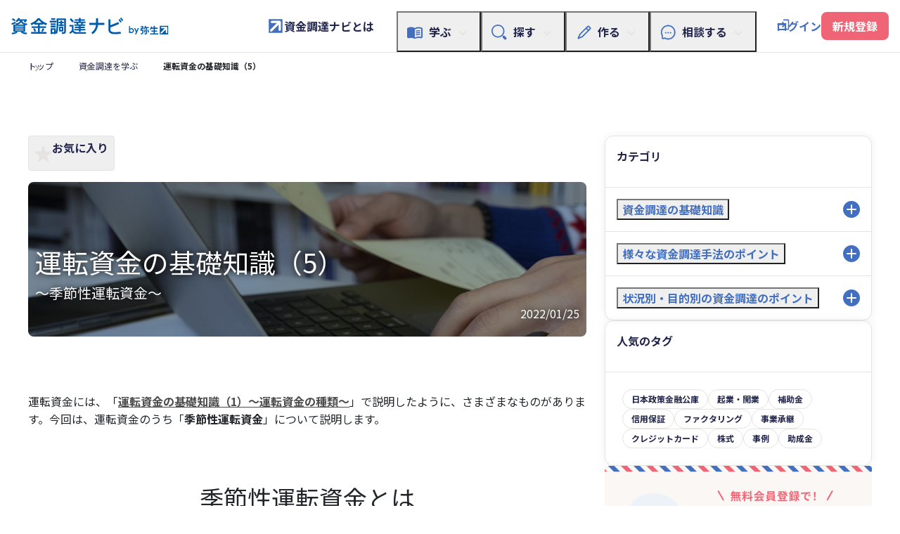

--- FILE ---
content_type: text/html; charset=utf-8
request_url: https://shikin.yayoi-kk.co.jp/study/financing/working-capital-05.html
body_size: 12343
content:
<!DOCTYPE html>
<html lang="ja">
  <head>
    <!-- Google Tag Manager -->
    <script>(function(w,d,s,l,i){w[l]=w[l]||[];w[l].push({'gtm.start':
      new Date().getTime(),event:'gtm.js'});var f=d.getElementsByTagName(s)[0],
      j=d.createElement(s),dl=l!='dataLayer'?'&l='+l:'';j.async=true;j.src=
      'https://www.googletagmanager.com/gtm.js?id='+i+dl;f.parentNode.insertBefore(j,f);
      })(window,document,'script','dataLayer','GTM-PF49TJ');</script>
    <!-- End Google Tag Manager -->
    <meta charset="utf-8">
<title>運転資金の基礎知識 ～季節性運転資金～｜資金調達ナビ｜弥生株式会社【公式】</title>
<meta name="description" content="ここでは運転資金のうち「季節性運転資金」について説明します。季節性運転資金は、例えば例年同じような商品需要が発生する際、それに備えて商品や材料の仕入調達を図るための資金のことです。">
<meta property="og:title" content="運転資金の基礎知識 ～季節性運転資金～｜資金調達ナビ｜弥生株式会社【公式】">
<meta property="og:type" content="website">
<meta property="og:url" content="https://shikin.yayoi-kk.co.jp/study/financing/working-capital-05.html">
<meta property="og:image" content="https://shikin.yayoi-kk.co.jp/img/gtop_og.png">
<meta property="og:site_name" content="会計ソフトは弥生株式会社">
<meta property="og:description" content="ここでは運転資金のうち「季節性運転資金」について説明します。季節性運転資金は、例えば例年同じような商品需要が発生する際、それに備えて商品や材料の仕入調達を図るための資金のことです。">
<meta name="twitter:card" content="summary_large_image">
    <meta name="viewport" content="width=device-width, initial-scale=1.0">
    <meta name="format-detection" content="telephone=no">
    <meta name="csrf-param" content="authenticity_token" />
<meta name="csrf-token" content="AkXzPEUpRiZvUVOdXDend4R4X8A03yTk6yYeCUPFmgSe0-dlZpGiAJzJkO-PYAFJl9M8Lchm6UHD-ewSoL8VuQ" />
    

    <link href="/css/overwrite.css" rel="stylesheet"><link href="/css/template.css" media="all" rel="stylesheet"><link href="/css/origin.css" media="all" rel="stylesheet"><link href="/css/general.css" media="all" rel="stylesheet"><link href="/study/common/css/study.css" media="all" rel="stylesheet"><link href="/overwrite-css/css/overwrite.css" rel="stylesheet"><link href="/overwrite-css/css/template.css" rel="stylesheet"><link href="/overwrite-css/css/origin.css" rel="stylesheet"><link href="/overwrite-css/css/general.css" rel="stylesheet"><link href="/overwrite-css/study/common/css/study.css" rel="stylesheet"><link href="/overwrite-css/static-content.css" rel="stylesheet">
    <script defer="" src="/js/jquery.js" type="text/javascript"></script><script defer="" src="/js/colorbox.js" type="text/javascript"></script><script src="/study/common/js/main.js" type="module"></script>

    <link rel="stylesheet" href="/assets/application-e85ceae0755cbedd36a382741103083c5ec511955a4994a2450a88c20bdaa990.css" media="all" />
    <script src="/packs/js/search/application-ee2d062dcc6121a14ff2.js" defer="defer"></script>
    <link rel="stylesheet" href="/packs/css/search/application-5254f769.css" media="screen" />
    <script src="/packs/js/search/index-7f1d62f7a48be5a404cc.js"></script>
  </head>

  <body>
    <!-- Google Tag Manager (noscript) -->
    <noscript><iframe src="https://www.googletagmanager.com/ns.html?id=GTM-PF49TJ"
      height="0" width="0" style="display:none;visibility:hidden"></iframe></noscript>
    <!-- End Google Tag Manager (noscript) -->
    <!-- グローバルナビゲーション -->
    <header class="site-header" id="siteHeader">
  <div class="site-header_body">
    <div class="site-header_inner">
      <div class="site-header_row">
        <div class="site-header_row-group">
          <div class="site-header-logo">
            <a href="/">
              <h1>
                <img alt="資金調達ナビ by 弥生" width="300px" height="32px" src="/packs/media/images/logo--shikin-choutatu-navi-b10224fe9286baa16477b882fb09c129.svg" />
              </h1>
</a>          </div>
        </div>
        <div class="site-header_row-group">
          <div class="site-header-about display-only-pc">
            <a href="/about/index.html">
              <img src="/packs/media/images/icon--rising-arrow-78720d746aa8c0402f393f3cf9fefa8a.svg" />
              資金調達ナビとは
            </a>
          </div>
          <div class="site-header-menu">
            <button type="button" class="site-header-menu_btn" id="siteHeaderMenuBtn" aria-controls="siteHeaderMenuContent">
              <span class="site-header-menu_btn-text" id="siteHeaderMenuBtnText">
                メニューを開く
              </span>
            </button>
            <div class="site-header-menu_content fn-site-header-menu_content" id="siteHeaderMenuContent">
              <div class="site-header-menu_content-group">
                <div class="site-header-nav">
                  <ul class="site-header-nav_list">
                    <!-- 学ぶ -->
                    <li style="position: relative;">
                      <button type="button" class="site-header-nav_btn js-site-header-nav_btn" aria-controls="dropdown-pc-0-0" aria-expanded="false">
                        <span class="site-header-nav_btn-text">
                          <img class="site-header-nav_btn-icon" src="/packs/media/images/icon--menu--study-617b9e5fac5658b2d6ea8eb147717310.svg" />
                          学ぶ
                        </span>
                      </button>
                      <div class="site-header-nav_content fn-site-dropdown-pc_content js-site-dropdown-pc_content" id="dropdown-pc-0-0" style="transition: none;">
                        <div class="site-header-nav_content-inner">
                          <div class="site-header-toggle_wrap">
                            <details class="site-header-toggle js-site-header-toggle">
                              <summary>
                                <span class="site-header-toggle_title">
                                  <img class="site-header-nav_btn-icon" src="/packs/media/images/icon--menu--study-617b9e5fac5658b2d6ea8eb147717310.svg" />
                                  学ぶ
                                </span>
                              </summary>
                              <div class="site-header-toggle_content">
                                <div class="site-header-toggle_content-row">
                                  <ul class="site-header-list-link">
                                    <li>
                                      <a href="/study/index.html">資金調達を学ぶ</a>
                                    </li>
                                    <li>
                                        <a href="#" data-bs-toggle="modal" data-bs-target="#novelty-register-modal">記事お気に入り</a>
                                        <img src="/packs/media/images/icon--lock-2bd5091629c184637ed8f1916dea1555.svg" />
                                    </li>
                                  </ul>
                                </div><!-- /site-header-toggle_content-row -->
                              </div><!-- /site-header-toggle_content -->
                            </details>
                          </div><!-- /site-header-toggle_wrap -->
                        </div><!-- /site-header-nav_content-inner -->
                      </div><!-- /site-header-nav_content -->
                      <div class="site-header-nav_backdrop fn-site-dropdown-pc_backdrop js-site-header-nav_backdrop" style="transition: none;"></div>
                    </li>
                    <!-- 探す -->
                    <li style="position: relative;">
                      <button type="button" class="site-header-nav_btn js-site-header-nav_btn" aria-controls="dropdown-pc-0-1" aria-expanded="false">
                        <span class="site-header-nav_btn-text">
                          <img class="site-header-nav_btn-icon" src="/packs/media/images/icon--menu--search-cc6155d3d2269342bec31362f73a07d5.svg" />
                          探す
                        </span>
                      </button>
                      <div class="site-header-nav_content fn-site-dropdown-pc_content js-site-dropdown-pc_content" id="dropdown-pc-0-1" style="transition: none;">
                        <div class="site-header-nav_content-inner">
                          <div class="site-header-toggle_wrap">
                            <details class="site-header-toggle js-site-header-toggle">
                              <summary>
                                <span class="site-header-toggle_title">
                                  <img class="site-header-nav_btn-icon" src="/packs/media/images/icon--menu--search-cc6155d3d2269342bec31362f73a07d5.svg" />
                                  探す
                                </span>
                              </summary>
                              <div class="site-header-toggle_content">
                                <div class="site-header-toggle_content-row">
                                  <ul class="site-header-list-link">
                                    <li>
                                      <a href="/search">補助金・助成金・融資検索</a>
                                    </li>
                                    <li>
                                      <a href="/search/diagnose/start">補助金かんたん診断</a>
                                    </li>
                                    <li>
                                      <a href="/study/loan-simulator/index.html">返済シミュレーター</a>
                                    </li>
                                    <li>
                                        <a href="#" data-bs-toggle="modal" data-bs-target="#novelty-register-modal">補助金・助成金・融資お気に入り</a>
                                        <img src="/packs/media/images/icon--lock-2bd5091629c184637ed8f1916dea1555.svg" />
                                    </li>
                                  </ul>
                                </div><!-- /site-header-toggle_content-row -->
                              </div><!-- /site-header-toggle_content -->
                            </details>
                          </div><!-- /site-header-toggle_wrap -->
                        </div><!-- /site-header-nav_content-inner -->
                      </div><!-- /site-header-nav_content -->
                      <div class="site-header-nav_backdrop fn-site-dropdown-pc_backdrop js-site-header-nav_backdrop" style="transition: none;"></div>
                    </li>
                    <!-- 作る -->
                    <li style="position: relative;">
                      <button type="button" class="site-header-nav_btn js-site-header-nav_btn" aria-controls="dropdown-pc-0-2" aria-expanded="false">
                        <span class="site-header-nav_btn-text">
                          <img class="site-header-nav_btn-icon" src="/packs/media/images/icon--menu--make-plan-5f8f67ed33f5c48ded9c885f8b1d4ffe.svg" />
                          作る
                        </span>
                      </button>
                      <div class="site-header-nav_content fn-site-dropdown-pc_content js-site-dropdown-pc_content" id="dropdown-pc-0-2" style="transition: none;">
                        <div class="site-header-nav_content-inner">
                          <div class="site-header-toggle_wrap">
                            <details class="site-header-toggle js-site-header-toggle">
                              <summary>
                                <span class="site-header-toggle_title">
                                  <img class="site-header-nav_btn-icon" src="/packs/media/images/icon--menu--make-plan-5f8f67ed33f5c48ded9c885f8b1d4ffe.svg" />
                                  作る
                                </span>
                              </summary>
                              <div class="site-header-toggle_content">
                                <div class="site-header-toggle_content-row">
                                  <ul class="site-header-list-link">
                                    <li>
                                      <a href="/plan">創業計画書を作る</a>
                                    </li>
                                    <li>
                                        <a href="#" data-bs-toggle="modal" data-bs-target="#jfcSignupLoginModal">創業計画書一覧・編集</a>
                                        <img src="/packs/media/images/icon--lock-2bd5091629c184637ed8f1916dea1555.svg" />
                                    </li>
                                  </ul>
                                </div><!-- /site-header-toggle_content-row -->
                              </div><!-- /site-header-toggle_content -->
                            </details>
                          </div><!-- /site-header-toggle_wrap -->
                        </div><!-- /site-header-nav_content-inner -->
                      </div><!-- /site-header-nav_content -->
                      <div class="site-header-nav_backdrop fn-site-dropdown-pc_backdrop js-site-header-nav_backdrop" style="transition: none;"></div>
                    </li>
                    <!-- 相談する -->
                    <li style="position: relative;">
                      <button type="button" class="site-header-nav_btn js-site-header-nav_btn" aria-controls="dropdown-pc-0-3" aria-expanded="false">
                        <span class="site-header-nav_btn-text">
                          <img class="site-header-nav_btn-icon" src="/packs/media/images/icon--menu--consult-e83b356e92f50f4e19802f9f6bb5763e.svg" />
                          相談する
                        </span>
                      </button>
                      <div class="site-header-nav_content fn-site-dropdown-pc_content js-site-dropdown-pc_content" id="dropdown-pc-0-3" style="transition: none;">
                        <div class="site-header-nav_content-inner">
                          <div class="site-header-toggle_wrap">
                            <details class="site-header-toggle js-site-header-toggle">
                              <summary>
                                <span class="site-header-toggle_title">
                                  <img class="site-header-nav_btn-icon" src="/packs/media/images/icon--menu--consult-e83b356e92f50f4e19802f9f6bb5763e.svg" />
                                  相談する
                                </span>
                              </summary>
                              <div class="site-header-toggle_content">
                                <div class="site-header-toggle_content-row">
                                  <ul class="site-header-list-link">
                                    <li>
                                      <a href="/zeirishi-shoukai/index.html">専門家に相談する</a>
                                    </li>
                                  </ul>
                                </div><!-- /site-header-toggle_content-row -->
                              </div><!-- /site-header-toggle_content -->
                            </details>
                          </div><!-- /site-header-toggle_wrap -->
                        </div><!-- /site-header-nav_content-inner -->
                      </div><!-- /site-header-nav_content -->
                      <div class="site-header-nav_backdrop fn-site-dropdown-pc_backdrop js-site-header-nav_backdrop" style="transition: none;"></div>
                    </li>
                    <!-- 資金調達ナビとは -->
                    <li style="position: relative; order: -1;" class="display-only-sp">
                      <div class="site-header-nav_content">
                        <div class="site-header-nav_content-inner">
                          <div class="site-header-about">
                            <a href="/about/index.html">
                              <img src="/packs/media/images/icon--rising-arrow-78720d746aa8c0402f393f3cf9fefa8a.svg" />
                              資金調達ナビとは
                            </a>
                          </div>
                        </div><!-- /site-header-nav_content-inner -->
                      </div><!-- /site-header-nav_content -->
                    </li>
                  </ul>
                </div><!-- /site-header-nav -->
                  <div class="site-header-login">
                    <a href="/log_in">ログイン</a>
                  </div>
              </div><!-- /site-header-menu_content-group -->
            </div><!-- /site-header-menu_content -->
            <div class="site-header-menu_backdrop fn-site-menu_backdrop" id="siteHeaderMenuBackdrop" style="transition: none;"></div>
          </div><!-- /site-header-menu -->
            <div class="site-header-signup">
              <a href="#" data-bs-toggle="modal" data-bs-target="#novelty-register-modal">新規登録</a>
            </div>
        </div><!-- /site-header_row-group -->
      </div><!-- /site-header_row -->
    </div><!-- /site-header_inner -->
  </div><!-- /site-header_body -->
</header>

<!-- 新規登録（モーダル） -->
<div class="modal fade" id="novelty-register-modal">
  <div class="modal-dialog modal-dialog-centered main-modal--login__dialog">
    <div class="modal-content main-modal--login__content">
      <div class="modal-body">
        <div class="text-center">
          <div class="main-modal--login__title"></div>
          <div class="main-modal--login__head-text">
            資金調達ナビに会員登録・ログイン（無料）をすると、<br>
              以下の機能がご利用いただけます
              <div>
                <ul>
                  <li>記事コンテンツのおすすめ提案、お気に入り保存</li>
                  <li>最新情報のメール配信</li>
                  <li>創業計画をつくる</li>
                  <li>お気に入りの資金調達手段の登録、<br>補助金助成金かんたん診断結果の保存</li>
                </ul>
              </div>
          </div>
          <div class="main-modal--login__button-section main-modal--login__button-section__sign-up">
            <div class="main-modal--login__button-section__text">
              <span>「弥生ID」をお持ちでない方は、新規登録（無料）へお進みください</span>
            </div>
            <button type="button" class="button--orange" onclick="location.href='/sign_up'">「弥生ID」新規登録</button>
          </div>
          <div class="main-modal--login__button-section main-modal--login__button-section__login">
            <div class="main-modal--login__button-section__text">
              起業開業ナビなど弥生の製品やサービスを既にご利用いただいている<br>
              <span>「弥生ID」をお持ちの方は、スピーディーに会員登録完了ができます</span>
            </div>
            <button type="button" class="button--activity" onclick="location.href='/log_in'">「弥生ID」でログイン</button>
          </div>
        </div>
        <button type="button" class="main-modal-inner__close main-modal-inner__close__login" data-bs-dismiss="modal" aria-label="Close"></button>
      </div>
    </div>
  </div>
</div>
<div class="modal fade" id="foundingSignupLoginModal">
  <div class="modal-dialog modal-dialog-centered main-modal--login__dialog">
    <div class="modal-content main-modal--login__content">
      <div class="modal-body">
        <div class="text-center">
          <div class="main-modal--login__title"></div>
          <div class="main-modal--login__head-text">
            資金調達ナビに会員登録・ログイン（無料）をすると、<br>
            <span>「創業計画をつくる」</span>などの機能がご利用いただけます
          </div>
          <div class="main-modal--login__button-section main-modal--login__button-section__sign-up">
            <div class="main-modal--login__button-section__text">
              <span>「弥生ID」をお持ちでない方は、新規登録（無料）へお進みください</span>
            </div>
            <button type="button" class="button--orange" onclick="location.href='/sign_up?forwarding_destination=plan_founding_templates'">「弥生ID」新規登録</button>
          </div>
          <div class="main-modal--login__button-section main-modal--login__button-section__login">
            <div class="main-modal--login__button-section__text">
              起業開業ナビなど弥生の製品やサービスを既にご利用いただいている<br>
              <span>「弥生ID」をお持ちの方は、スピーディーに会員登録完了ができます</span>
            </div>
            <button type="button" class="button--activity" onclick="location.href='/log_in?forwarding_destination=plan_founding_templates'">「弥生ID」でログイン</button>
          </div>
        </div>
        <button type="button" class="main-modal-inner__close main-modal-inner__close__login" data-bs-dismiss="modal" aria-label="Close"></button>
      </div>
    </div>
  </div>
</div>

<input type="hidden" class="js-open_favorite_signup_login_modal" id="open_favorite_signup_login_modal">

<div class="modal fade" id="jfcSignupLoginModal">
  <div class="modal-dialog modal-dialog-centered main-modal--login__dialog">
    <div class="modal-content main-modal--login__content">
      <div class="modal-body">
        <div class="text-center">
          <div class="main-modal--login__title"></div>
          <div class="main-modal--login__head-text">
            資金調達ナビに会員登録・ログイン（無料）をすると、<br>
            <span>「創業計画をつくる」</span>などの機能がご利用いただけます
          </div>
          <div class="main-modal--login__button-section main-modal--login__button-section__sign-up">
            <div class="main-modal--login__button-section__text">
              <span>「弥生ID」をお持ちでない方は、新規登録（無料）へお進みください</span>
            </div>
            <button type="button" class="button--orange" onclick="location.href='/sign_up?forwarding_destination=plan_jfc_templates'">「弥生ID」新規登録</button>
          </div>
          <div class="main-modal--login__button-section main-modal--login__button-section__login">
            <div class="main-modal--login__button-section__text">
              起業開業ナビなど弥生の製品やサービスを既にご利用いただいている<br>
              <span>「弥生ID」をお持ちの方は、スピーディーに会員登録完了ができます</span>
            </div>
            <button type="button" class="button--activity" onclick="location.href='/log_in?forwarding_destination=plan_jfc_templates'">「弥生ID」でログイン</button>
          </div>
        </div>
        <button type="button" class="main-modal-inner__close main-modal-inner__close__login" data-bs-dismiss="modal" aria-label="Close"></button>
      </div>
    </div>
  </div>
</div>

<input type="hidden" class="js-open_favorite_signup_login_modal" id="open_favorite_signup_login_modal">


    <main role="main">
      <div class="lp-sections ls-study">
          <ul class="ls-main-breadcrumb">
  <li><a href="/">トップ</a></li>
    <li><a href="/study/index.html">資金調達を学ぶ</a></li>
    <li><b>運転資金の基礎知識（5）</b></li>
</ul>

  <div class="ls-contentWrapper ls-wrapper">
    <div>
      <div class="ls-favoriteTip__wrapper ls-favoriteTip__wrapper--upper">
      
<form class="study-favorite__toggle-btn-form" action="/api/v1/toggle_study_favorite" accept-charset="UTF-8" data-remote="true" method="post"><input type="hidden" name="authenticity_token" value="4CEWgo8erhTewYb_VNbfEvJg_8cigrlG2hx4BvxxqOweYnSnvmUJi5CPbD5cU-odmzSL_anxMNmfCZW95c_X0A" autocomplete="off" />
  <input type="hidden" name="page_path" value="study/financing/working-capital-05.html">
  <input type="hidden" name="action_on_click" value="touroku" class="js-study_favorite_action_on_click_73747564792f66696e616e63696e672f776f726b696e672d6361706974616c2d30352e68746d6c">
  <button name="button" type="submit" class="ls-favoriteTip">
    <span class="ls-favoriteTip__icon js-study_favorite_icon_73747564792f66696e616e63696e672f776f726b696e672d6361706974616c2d30352e68746d6c study-favorite__icon--off"></span>
    <p>お気に入り</p>
</button></form>
      </div>
      <div class="study-main-content-wrapper">
        <div class="static-content contents"><div class="row-fluid">
<div class="hdg-l1-mv _date">
<div class="hdg-l1-mv-inner">
<h1 class="main-title"><span>運転資金の基礎知識（5）</span></h1>
<p class="sub-title">～季節性運転資金～</p>
<p class="date">2022/01/25</p>
</div>
<p class="hdg-bg"><img src="/study/financing/img/mv-working-capital-05.jpg" alt=""></p>
<!-- /hdg-l1-mv --></div>

<div class="row-inner">
<p class="ge-text lead">運転資金には、「<a href="/study/financing/working-capital-01.html"><b>運転資金の基礎知識（1）～運転資金の種類～</b></a>」で説明したように、さまざまなものがあります。今回は、運転資金のうち「<b>季節性運転資金</b>」について説明します。</p>

<h2 class="ge-hdg-l2"><span class="ge-hdg-l2-inner">季節性運転資金とは</span></h2>
<p class="ge-text">季節性のある商品には、例えば以下のものがあります。</p>
<div class="ge-box">
<ul class="ge-list-number">
<li><span class="ge-num">1：</span> <div class="ge-note">エアコンや衣料品などの季節によって、需要のピークとボトムの差の大きいもの</div></li>
<li><span class="ge-num">2：</span> <div class="ge-note">1のピークに合わせて販売するうえで、大量の在庫を抱えておく必要があるものなど</div></li>
<!-- /ge-list-number --></ul>
<!-- /ge-box --></div>
<p class="ge-text">季節性運転資金は、上記のような場合の一時的な在庫増加に備えた増加運転資金とも言えます。例年同じような商品需要が発生する際、それに備えて商品や材料の仕入調達を図るための資金のことです。</p>
<p class="ge-text">広義で考えると、従業員に支払う賞与や納税なども、決まった時期に一時的に支払いの増える季節性のある資金と言えます。</p>

<h2 class="ge-hdg-l2"><span class="ge-hdg-l2-inner">季節性運転資金の発生原因</span></h2>
<p class="ge-text">会社の資金の流れの基本は、以下のようになります。</p>
<div class="ge-media"><img src="/study/financing/img/img-working-capital-05-01.png" alt="1.買掛金の発生（材料や在庫の仕入） 2.売掛金の発生（販売代金） 3.買掛金の支払い 4.売掛金の入金"></div>
<p class="ge-text">通常は「4.売掛金の入金」よりも「3.買掛金の支払い」が先に来ます。その場合、買掛金の支払額がその季節性により大きくなれば、その分通常よりも資金繰りを圧迫するため、季節性運転資金の需要が発生します。</p>

<h2 class="ge-hdg-l2"><span class="ge-hdg-l2-inner">商品仕入・在庫増についての注意点</span></h2>
<p class="ge-text">季節性運転資金の注意点としては、以下の2点です。</p>

<h3 class="ge-hdg-l3">1. 販売見込が狂う場合</h3>
<p class="ge-text">季節性のある商品を取り扱う企業は、どちらかというと販売機会の喪失を恐れて、多めに仕入れようとする傾向にあります。しかし現実は企業の見込みとは別に、需要期の天候や個人の消費動向の影響を受けるため、見込み通りには販売できない場合もあり得ます。そうした場合「見込み通り売れなかったため、仕入代金の支払いに窮する」などのケースが出ます。</p>
<p class="ge-text">このような場合に対応するため、過去の販売実績や販売見込計画の検証をしておく必要があります。</p>

<h3 class="ge-hdg-l3">2. 不良在庫化する場合</h3>
<p class="ge-text">その季節性のある商品が最終的に売れなかった場合、在庫となってしまいますが、通常の在庫よりも注意しなければなりません。それは「季節物であり足が早く、早期に陳腐化する」ため、その季節に売れなければ不良化してしまう危険性があるからです。特に衣料品では流行遅れ、食料品は消費期限などのため、不良在庫化する可能性があります。</p>
<p class="ge-text">このような場合に対応するため、最終的に売れなかった場合の最終処分（在庫の資金化）を定めておきます。最終的には値引きしてセール品として売るなど、早期資金化することを想定してその処分方法を決定しておくと良いでしょう。</p>


<h2 class="ge-hdg-l2"><span class="ge-hdg-l2-inner">金融機関に季節性運転資金を打診する場合の注意点</span></h2>
<p class="ge-text">季節性運転資金について金融機関に相談できますが、その場合、通常求められる資料として以下のものがあります。</p>
<div class="ge-box">
<ul class="ge-list-number mb-10">
<li><span class="ge-num">1：</span> <div class="ge-note">季節性運転資金の実績や計画を示す試算表、販売・仕入計画書</div></li>
<li><span class="ge-num">2：</span> <div class="ge-note">販売・仕入計画などの妥当性</div></li>
<!-- /ge-list-number --></ul>
<p class="main-footer__basic-notice">
※ 特に販売計画の妥当性、過去の仕入品目・量に変化があった場合には、その根拠
</p>
<!-- /ge-box --></div>
<p class="ge-text">なお季節性運転資金は、そのピークにおける時期が終われば売上代金回収をもって返済することが原則です。そのため融資返済期間は仕入時期から、販売のピーク時期までの短期間の融資となり、代金回収時期に合わせた期日一括返済、もしくは分割返済とするのが一般的です。</p>
<p class="ge-text">また一時的に必要な資金を調達するという点では、賞与資金も金融機関に相談できます。</p>
<p class="ge-text">賞与資金は一般的に夏、冬にボーナスを支給するために調達する資金です。よって返済は6か月となっているのが一般的です。通常、夏と冬の年2回支給し、夏の賞与のために借り入れした資金を冬の賞与までには完済しておく必要があるからです。</p>
<p class="ge-text">なお賞与資金の返済源は「営業利益」ですので、基本的には黒字計上している企業に対して適用します。赤字なのに賞与を支給するのであれば「自己資金」で支給してもらうのが基本的な金融機関の考え方だからです。</p>

<!-- ========================= Author Area ========================= -->
<div class="ge-box-02">
<div class="ge-lyt-media-02 _ge-left _ge-sp-reverse">
<div class="ge-col">
<h3 class="ge-box-hdg">著者：星 武志（経営コンサルタント）</h3>
<p>株式会社アスタリスク代表取締役。金融機関、コンサルタント企業、IT企業を経て、2000年代表取締役就任。IT企業、不動産業、商社等の経営戦略、財務戦略、管理会計支援等
を行う。<br>これまで、銀行等の金融機関の研修・講演講師を70行庫以上務める。主な著書は「渉外マンの現場力／近代セールス社」金融商品取引法・各種業法に基づく「金融商品セールス対応話法集／銀行研修社」等でありその他金融機関向け、雑誌連載実績等多数。</p>
<!-- /ge-col --></div>
<div class="ge-item"><img src="/study/financing/img/img-small-private-placement-bonds.png" alt=""></div>
<!-- /ge-lyt-media-02 --></div>
<!-- /ge-box-02 --></div>
<!-- ========================= Author Area ========================= -->

<!-- /row-inner --></div>
<!-- /row-fluid --></div></div>
      </div>
      <div class="ls-favoriteTip__wrapper ls-favoriteTip__wrapper--lower">
        
<form class="study-favorite__toggle-btn-form" action="/api/v1/toggle_study_favorite" accept-charset="UTF-8" data-remote="true" method="post"><input type="hidden" name="authenticity_token" value="MSwQkv-wCYwMsPOzeTF_c5axdsSh8rQbB3hPAri8NM_Pb3K3zsuuE0L-GXJxtEp8_-UC_iqBPYRCbaK5oQJL8w" autocomplete="off" />
  <input type="hidden" name="page_path" value="study/financing/working-capital-05.html">
  <input type="hidden" name="action_on_click" value="touroku" class="js-study_favorite_action_on_click_73747564792f66696e616e63696e672f776f726b696e672d6361706974616c2d30352e68746d6c">
  <button name="button" type="submit" class="ls-favoriteTip">
    <span class="ls-favoriteTip__icon js-study_favorite_icon_73747564792f66696e616e63696e672f776f726b696e672d6361706974616c2d30352e68746d6c study-favorite__icon--off"></span>
    <p>お気に入り</p>
</button></form>
      </div>
      <div class="ls-detailTag__wrapper">
        <p>タグ：</p>
        <div id="ls-detailTagButton" class="ls-detailTag">
            <button type="button" class="ls-searchTag__item" onclick="location.href='/study/search.html?sc%5Btag%5D=%E5%9F%BA%E6%9C%AC'">基本</button>
            <button type="button" class="ls-searchTag__item" onclick="location.href='/study/search.html?sc%5Btag%5D=%E8%9E%8D%E8%B3%87'">融資</button>
            <button type="button" class="ls-searchTag__item" onclick="location.href='/study/search.html?sc%5Btag%5D=%E9%87%91%E8%9E%8D%E6%A9%9F%E9%96%A2'">金融機関</button>
            <button type="button" class="ls-searchTag__item" onclick="location.href='/study/search.html?sc%5Btag%5D=%E8%A8%88%E7%94%BB'">計画</button>
            <button type="button" class="ls-searchTag__item" onclick="location.href='/study/search.html?sc%5Btag%5D=%E8%B3%87%E9%87%91%E7%B9%B0%E3%82%8A'">資金繰り</button>
            <button type="button" class="ls-searchTag__item" onclick="location.href='/study/search.html?sc%5Btag%5D=%E9%81%8B%E8%BB%A2'">運転</button>
        </div>
      </div>
      <div class="ls-sns">
        <a href="https://www.facebook.com/share.php?u=https://shikin.yayoi-kk.co.jp/study/financing/working-capital-05.html" target="_blank" rel="noopener noreferrer">
          <img alt="Facebook" src="/packs/media/images/logo-facebook-circle-4db11559adf2f8f2d0e5603d16218c9e.svg" />
        </a>
        <a href="https://twitter.com/share?url=https://shikin.yayoi-kk.co.jp/study/financing/working-capital-05.html&text=%E9%81%8B%E8%BB%A2%E8%B3%87%E9%87%91%E3%81%AE%E5%9F%BA%E7%A4%8E%E7%9F%A5%E8%AD%98%EF%BC%885%EF%BC%89%EF%BD%9E%E5%AD%A3%E7%AF%80%E6%80%A7%E9%81%8B%E8%BB%A2%E8%B3%87%E9%87%91%EF%BD%9E" target="_blank" rel="noopener noreferrer">
          <img alt="Twitter" src="/packs/media/images/logo-twitter-circle-38678025816590ea55e9a887af32ac03.svg" />
        </a>
        <a href="https://social-plugins.line.me/lineit/share?url=https://shikin.yayoi-kk.co.jp/study/financing/working-capital-05.html" target="_blank" rel="noopener noreferrer">
          <img alt="LINE" src="/packs/media/images/logo-line2-15ead3dd235e006b61407f6802a7f3ac.svg" />
        </a>
        <a href="https://b.hatena.ne.jp/add?mode=confirm&url=https://shikin.yayoi-kk.co.jp/study/financing/working-capital-05.html&title=%E9%81%8B%E8%BB%A2%E8%B3%87%E9%87%91%E3%81%AE%E5%9F%BA%E7%A4%8E%E7%9F%A5%E8%AD%98%EF%BC%885%EF%BC%89%EF%BD%9E%E5%AD%A3%E7%AF%80%E6%80%A7%E9%81%8B%E8%BB%A2%E8%B3%87%E9%87%91%EF%BD%9E" target="_blank" rel="noopener noreferrer">
          <img alt="はてなブックマーク" src="/packs/media/images/logo-hatenabookmark-db4cdbdb0bf983fb9d9da7c16573f96f.svg" />
        </a>
        <a href="https://getpocket.com/edit?url=https://shikin.yayoi-kk.co.jp/study/financing/working-capital-05.html" target="_blank" rel="noopener noreferrer">
          <img alt="ポケット" src="/packs/media/images/logo-pocket-923e39eae6629b8f1975403cfa6e7693.svg" />
        </a>
      </div>
      <section class="ls-relatedList">
  <h2 class="ls-heading">この記事を読んだ人が読んでいる記事</h2>
  <div class="ls-article__wrapper">
      <a class="ls-article__item" href="/study/borrowing/jfc-kinri.html">
  <div class="ls-article__thumbnail">
      <img alt="サムネイル" class="ls-article__image study-content-card__image" src="/study/borrowing/img/img-index-jfc-kinri.jpg" />
    <p class="ls-article__date ls-article__date--sp">2023-10-05更新</p>
  </div>
  <div class="ls-article__contents">
    <div class="ls-article__header">
      <p>
        日本政策金融公庫の金利は高い？　融資を受ける際の金利を解説
      </p>
      
<form class="study-favorite__toggle-icon-form js-study_favorite_toggle_icon_form" action="/api/v1/toggle_study_favorite" accept-charset="UTF-8" data-remote="true" method="post"><input type="hidden" name="authenticity_token" value="7_MWOeVJ2VnOEmelDHo2NmwLNdF76jjabMXXyu780R4RsHQc1DJ-xoBcjWQE_wM5BV9B6_CZsUUp0Dpx90KuIg" autocomplete="off" />
  <input type="hidden" name="page_path" value="study/borrowing/jfc-kinri.html">
  <input type="hidden" name="action_on_click" value="touroku" class="js-study_favorite_action_on_click_73747564792f626f72726f77696e672f6a66632d6b696e72692e68746d6c">
  <button name="button" type="submit" class="study-favorite__toggle-icon js-study_favorite_icon_73747564792f626f72726f77696e672f6a66632d6b696e72692e68746d6c study-favorite__icon--off">
</button></form>
    </div>
    <p class="ls-article__date">2023-10-05更新</p>
  </div>
</a><a class="ls-article__item" href="/study/financing/type.html">
  <div class="ls-article__thumbnail">
      <img alt="サムネイル" class="ls-article__image study-content-card__image" src="/study/financing/img/img-index-type.jpg" />
    <p class="ls-article__date ls-article__date--sp">2022-08-03更新</p>
  </div>
  <div class="ls-article__contents">
    <div class="ls-article__header">
      <p>
        資金調達とは？
      </p>
      
<form class="study-favorite__toggle-icon-form js-study_favorite_toggle_icon_form" action="/api/v1/toggle_study_favorite" accept-charset="UTF-8" data-remote="true" method="post"><input type="hidden" name="authenticity_token" value="ZrIl_oV-QoVlHD9qOFTvBkoEIuetQbLHo4uKoVHuqlKY8UfbtAXlGitS1asw0doJI1BW3SYyO1jmnmcaSFDVbg" autocomplete="off" />
  <input type="hidden" name="page_path" value="study/financing/type.html">
  <input type="hidden" name="action_on_click" value="touroku" class="js-study_favorite_action_on_click_73747564792f66696e616e63696e672f747970652e68746d6c">
  <button name="button" type="submit" class="study-favorite__toggle-icon js-study_favorite_icon_73747564792f66696e616e63696e672f747970652e68746d6c study-favorite__icon--off">
</button></form>
    </div>
    <p class="ls-article__date">2022-08-03更新</p>
  </div>
</a><a class="ls-article__item" href="/study/financing/capital-investment-02.html">
  <div class="ls-article__thumbnail">
      <img alt="サムネイル" class="ls-article__image study-content-card__image" src="/study/financing/img/img-index-capital-investment-02.jpg" />
    <p class="ls-article__date ls-article__date--sp">2022-02-08更新</p>
  </div>
  <div class="ls-article__contents">
    <div class="ls-article__header">
      <p>
        設備投資の基礎知識（2）
          <br>
          ～設備資金の申し込み方法と審査ポイント～
      </p>
      
<form class="study-favorite__toggle-icon-form js-study_favorite_toggle_icon_form" action="/api/v1/toggle_study_favorite" accept-charset="UTF-8" data-remote="true" method="post"><input type="hidden" name="authenticity_token" value="A9QloFqhINKAaaYl1cA70beNezdD5Y8r9f7fgVDdYq79l0eFa9qHTc4nTOTdRQ7e3tkPDciWBrSw6zI6SWMdkg" autocomplete="off" />
  <input type="hidden" name="page_path" value="study/financing/capital-investment-02.html">
  <input type="hidden" name="action_on_click" value="touroku" class="js-study_favorite_action_on_click_73747564792f66696e616e63696e672f6361706974616c2d696e766573746d656e742d30322e68746d6c">
  <button name="button" type="submit" class="study-favorite__toggle-icon js-study_favorite_icon_73747564792f66696e616e63696e672f6361706974616c2d696e766573746d656e742d30322e68746d6c study-favorite__icon--off">
</button></form>
    </div>
    <p class="ls-article__date">2022-02-08更新</p>
  </div>
</a>
  </div>
</section>


    </div>
    <section class="ls-sidebar ls-sidebar--notReverse">
  <!-- カテゴリ PC -->
  <div class="ls-sidebarContents ls-pcContents">
  <p class="ls-sidebarContents__header">カテゴリ</p>
  <div id="ls-categoryListResult" class="">
      <div class="ls-categoryListSp__item">
        <div class="ls-categoryListSp__item--major">
          <div class="ls-categoryListSp__itemWrapper--major">
            <button type="button" onclick="location.href='/study/search.html?sc%5Bcategory%5D=%E8%B3%87%E9%87%91%E8%AA%BF%E9%81%94%E3%81%AE%E5%9F%BA%E7%A4%8E%E7%9F%A5%E8%AD%98'">資金調達の基礎知識</button>
            <div class="ls-categoryListSp__toggleIcon">
              <div class="ls-categoryListSp__toggleIcon--plus"></div>
              <div class="ls-categoryListSp__toggleIcon--minus hidden"></div>
            </div>
          </div>
        </div>
        <div class="ls-categoryListSp__itemWrapper--minor">
            <button type="button" class="ls-categoryListSp__item--minor" onclick="location.href='/study/search.html?sc%5Bcategory%5D=%E8%B3%87%E9%87%91%E8%AA%BF%E9%81%94%E5%88%9D%E3%82%81%E3%81%AE%E4%B8%80%E6%AD%A9'">資金調達初めの一歩</button>
            <button type="button" class="ls-categoryListSp__item--minor" onclick="location.href='/study/search.html?sc%5Bcategory%5D=%E8%B3%87%E9%87%91%E8%AA%BF%E9%81%94%E6%96%B9%E6%B3%95%E3%81%AE%E9%81%B8%E3%81%B3%E6%96%B9'">資金調達方法の選び方</button>
            <button type="button" class="ls-categoryListSp__item--minor" onclick="location.href='/study/search.html?sc%5Bcategory%5D=%E8%B3%87%E9%87%91%E8%AA%BF%E9%81%94%E4%BA%8B%E4%BE%8B%E3%83%BB%E7%9B%B8%E8%AB%87%E5%85%88'">資金調達事例・相談先</button>
        </div>
      </div>
      <div class="ls-categoryListSp__item">
        <div class="ls-categoryListSp__item--major">
          <div class="ls-categoryListSp__itemWrapper--major">
            <button type="button" onclick="location.href='/study/search.html?sc%5Bcategory%5D=%E6%A7%98%E3%80%85%E3%81%AA%E8%B3%87%E9%87%91%E8%AA%BF%E9%81%94%E6%89%8B%E6%B3%95%E3%81%AE%E3%83%9D%E3%82%A4%E3%83%B3%E3%83%88'">様々な資金調達手法のポイント</button>
            <div class="ls-categoryListSp__toggleIcon">
              <div class="ls-categoryListSp__toggleIcon--plus"></div>
              <div class="ls-categoryListSp__toggleIcon--minus hidden"></div>
            </div>
          </div>
        </div>
        <div class="ls-categoryListSp__itemWrapper--minor">
            <button type="button" class="ls-categoryListSp__item--minor" onclick="location.href='/study/search.html?sc%5Bcategory%5D=%E8%9E%8D%E8%B3%87'">融資</button>
            <button type="button" class="ls-categoryListSp__item--minor" onclick="location.href='/study/search.html?sc%5Bcategory%5D=%E8%A3%9C%E5%8A%A9%E9%87%91%E3%83%BB%E5%8A%A9%E6%88%90%E9%87%91'">補助金・助成金</button>
            <button type="button" class="ls-categoryListSp__item--minor" onclick="location.href='/study/search.html?sc%5Bcategory%5D=%E3%81%9D%E3%81%AE%E4%BB%96'">その他</button>
        </div>
      </div>
      <div class="ls-categoryListSp__item">
        <div class="ls-categoryListSp__item--major">
          <div class="ls-categoryListSp__itemWrapper--major">
            <button type="button" onclick="location.href='/study/search.html?sc%5Bcategory%5D=%E7%8A%B6%E6%B3%81%E5%88%A5%E3%83%BB%E7%9B%AE%E7%9A%84%E5%88%A5%E3%81%AE%E8%B3%87%E9%87%91%E8%AA%BF%E9%81%94%E3%81%AE%E3%83%9D%E3%82%A4%E3%83%B3%E3%83%88'">状況別・目的別の資金調達のポイント</button>
            <div class="ls-categoryListSp__toggleIcon">
              <div class="ls-categoryListSp__toggleIcon--plus"></div>
              <div class="ls-categoryListSp__toggleIcon--minus hidden"></div>
            </div>
          </div>
        </div>
        <div class="ls-categoryListSp__itemWrapper--minor">
            <button type="button" class="ls-categoryListSp__item--minor" onclick="location.href='/study/search.html?sc%5Bcategory%5D=%E8%87%AA%E7%A4%BE%E3%81%AE%E7%8A%B6%E6%B3%81%E3%82%92%E7%9F%A5%E3%82%8B%E3%83%BB%E8%A8%88%E7%94%BB%E3%82%92%E3%81%9F%E3%81%A6%E3%82%8B'">自社の状況を知る・計画をたてる</button>
            <button type="button" class="ls-categoryListSp__item--minor" onclick="location.href='/study/search.html?sc%5Bcategory%5D=%E7%9B%AE%E7%9A%84%E5%88%A5%E3%81%AE%E8%B3%87%E9%87%91%E8%AA%BF%E9%81%94'">目的別の資金調達</button>
        </div>
      </div>
  </div>
</div>

  <!-- 人気のタグ -->
  <div class="ls-sidebarContents">
  <p class="ls-sidebarContents__header">人気のタグ</p>
  <div
    id="ls-popluarTagButton"
    class="ls-sidebarContents__body ls-articleTag__wrapper study-sidebar-content-card__body__not-link"
  >
      <button type="button" class="ls-searchTag__item" onclick="location.href='/study/search.html?sc%5Btag%5D=%E6%97%A5%E6%9C%AC%E6%94%BF%E7%AD%96%E9%87%91%E8%9E%8D%E5%85%AC%E5%BA%AB'">日本政策金融公庫</button>
      <button type="button" class="ls-searchTag__item" onclick="location.href='/study/search.html?sc%5Btag%5D=%E8%B5%B7%E6%A5%AD%E3%83%BB%E9%96%8B%E6%A5%AD'">起業・開業</button>
      <button type="button" class="ls-searchTag__item" onclick="location.href='/study/search.html?sc%5Btag%5D=%E8%A3%9C%E5%8A%A9%E9%87%91'">補助金</button>
      <button type="button" class="ls-searchTag__item" onclick="location.href='/study/search.html?sc%5Btag%5D=%E4%BF%A1%E7%94%A8%E4%BF%9D%E8%A8%BC'">信用保証</button>
      <button type="button" class="ls-searchTag__item" onclick="location.href='/study/search.html?sc%5Btag%5D=%E3%83%95%E3%82%A1%E3%82%AF%E3%82%BF%E3%83%AA%E3%83%B3%E3%82%B0'">ファクタリング</button>
      <button type="button" class="ls-searchTag__item" onclick="location.href='/study/search.html?sc%5Btag%5D=%E4%BA%8B%E6%A5%AD%E6%89%BF%E7%B6%99'">事業承継</button>
      <button type="button" class="ls-searchTag__item" onclick="location.href='/study/search.html?sc%5Btag%5D=%E3%82%AF%E3%83%AC%E3%82%B8%E3%83%83%E3%83%88%E3%82%AB%E3%83%BC%E3%83%89'">クレジットカード</button>
      <button type="button" class="ls-searchTag__item" onclick="location.href='/study/search.html?sc%5Btag%5D=%E6%A0%AA%E5%BC%8F'">株式</button>
      <button type="button" class="ls-searchTag__item" onclick="location.href='/study/search.html?sc%5Btag%5D=%E4%BA%8B%E4%BE%8B'">事例</button>
      <button type="button" class="ls-searchTag__item" onclick="location.href='/study/search.html?sc%5Btag%5D=%E5%8A%A9%E6%88%90%E9%87%91'">助成金</button>
  </div>
</div>

  <!-- お気に入りした記事 PC -->
  
  <!-- あなたにおすすめ PC -->
  
  <!-- あなたにおすすめ SP -->
  
  <!-- バナー -->
  <div class="ls-sidebarBanner ls-sidebarBannerDetailPage">
    <div class="ls-banner__wrapper">
          <a
  href="#"
  class="ls-banner"
  data-bs-toggle="modal"
  data-bs-target="#novelty-register-modal"
>
  <img alt="メール配信" src="/packs/media/images/banner--ls-mail-a1dcf76519152d2e578a517d3ec9df47.png" />
</a>

          <a
  href="/plan"
  class="ls-banner"
  target="_blank"
  rel="noopener noreferrer"
>
  <img alt="創業計画作成" src="/packs/media/images/banner--ls-sogyokeikaku-ba82c41121ab42291a653333b32ce5fb.png" />
</a>

    </div>
  </div>
</section>

  </div>

    <section class="ls-memberMerit">
  <div class="ls-memberMerit-inner">
    <div class="ls-memberMerit-inner__header">
      <img src="/packs/media/images/member-merit--illustration-1-9e25f356d68ea332b38bb66a6768f801.svg" />
      <div>
        <div class="ls-memberMerit-inner__header--subtitle"><span>無料</span>の会員登録でさらに便利に！</div>
        <div class="ls-memberMerit-inner__header--title">資金調達ナビ 会員限定機能</div>
      </div>
      <img src="/packs/media/images/member-merit--illustration-2-fb4e3fa7fc49b02b4b30fc47c5ee7dc1.svg" />
    </div>
    <div class="ls-memberMerit-inner__content">
      <div>
        <div>メール配信</div>
        <img src="/packs/media/images/member-merit--mail-739e722c829a4f46e6778901c0c0e7ef.svg" />
        <div>登録した情報に一致する最新の補助金・助成金情報や、お気に入り登録した補助金・助成金の更新をいち早くお知らせします。</div>
      </div>
      <div>
        <div>検索結果の保存</div>
        <img src="/packs/media/images/member-merit--bookmark-8cb92f6d9f6b40e2fbfa5d29f190bb0a.svg" />
        <div>「資金調達手段のお気に入りに登録」で、必要なコンテンツへ素早くアクセスできます。</div>
      </div>
      <div>
        <div>創業計画作成</div>
        <img src="/packs/media/images/member-merit--sogyokeikaku-bd88785d10519b642b723d098702af85.svg" />
        <div>創業数値計画や日本政策金融公庫の創業計画書をWeb上で簡単に作成可能。今後、作成できる資料の種類をさらに拡充予定です。</div>
      </div>
      <div>
        <div>記事のお気に入り</div>
        <img src="/packs/media/images/member-merit--favorite-a7f7ad8f7a2663cd5d1b30219ec85979.svg" />
        <div>「記事のお気に入りに登録」で、お気に入りの記事をスマートに管理。読みたいときにすぐご覧いただけます。</div>
      </div>
    </div>
    <div class="ls-memberMerit-inner__footer">
      <button
        data-bs-toggle="modal"
        data-bs-target="#novelty-register-modal"
        class="">
        会員登録はこちら
        <img alt="→" src="/packs/media/images/icon--arrow--pink-26db9b2562de7851c1935f64141bc181.svg" />
      </button>
    </div>
  </div>
</section>



      </div>

    </main>
    <!-- フッター -->
        <div class="ls-footer--paddingBottom">
  <footer class="site-footer">
  <div class="site-footer-nav">
    <div class="site-footer-nav_inner">
      <div class="site-footer-nav_group">
        <div class="site-footer-logo">
          <a href="/">
            <img alt="資金調達ナビ by 弥生" src="/packs/media/images/logo--shikin-choutatu-navi-b10224fe9286baa16477b882fb09c129.svg" />
</a>        </div><!-- /site-footer-logo -->
        <ul class="site-footer-list-link">
          <li>
            <a href="/about/index.html">資金調達ナビとは</a>
          </li>
          <li>
            <a href="/info/index.html">お知らせ</a>
          </li>
        </ul>
      </div><!-- /site-footer-nav_group -->
      <div class="site-footer-nav_group">
        <details class="site-footer-toggle js-site-footer-toggle">
          <summary>
            <span class="site-footer-toggle_title">
              <img class="site-footer-toggle_title-icon" src="/packs/media/images/icon--menu--study-617b9e5fac5658b2d6ea8eb147717310.svg" />
              学ぶ
            </span>
          </summary>
          <div class="site-footer-toggle_content">
            <div class="site-footer-toggle_content-group">
              <ul class="site-footer-list-link">
                <li>
                  <a href="/study/index.html">資金調達を学ぶ</a>
                </li>
                <li>
                    <a href="#" data-bs-toggle="modal" data-bs-target="#novelty-register-modal">記事お気に入り</a>
                    <img src="/packs/media/images/icon--lock-2bd5091629c184637ed8f1916dea1555.svg" />
                </li>
              </ul>
            </div>
          </div><!-- /site-footer-toggle_content -->
        </details>
        <details class="site-footer-toggle js-site-footer-toggle">
          <summary>
            <span class="site-footer-toggle_title">
              <img class="site-footer-toggle_title-icon" src="/packs/media/images/icon--menu--search-cc6155d3d2269342bec31362f73a07d5.svg" />
              探す
            </span>
          </summary>
          <div class="site-footer-toggle_content">
            <div class="site-footer-toggle_content-group">
              <ul class="site-footer-list-link">
                <li>
                  <a href="/search">補助金・助成金・融資検索</a>
                </li>
                <li>
                  <a href="/search/diagnose/start">補助金かんたん診断</a>
                </li>
                <li>
                  <a href="/study/loan-simulator/index.html">返済シミュレーター</a>
                </li>
                <li>
                    <a href="#" data-bs-toggle="modal" data-bs-target="#novelty-register-modal">補助金・助成金・融資お気に入り</a>
                    <img src="/packs/media/images/icon--lock-2bd5091629c184637ed8f1916dea1555.svg" />
                </li>
              </ul>
            </div>
          </div><!-- /site-footer-toggle_content -->
        </details>
      </div><!-- /site-footer-nav_group -->
      <div class="site-footer-nav_group">
        <details class="site-footer-toggle js-site-footer-toggle">
          <summary>
            <span class="site-footer-toggle_title">
              <img class="site-footer-toggle_title-icon" src="/packs/media/images/icon--menu--make-plan-5f8f67ed33f5c48ded9c885f8b1d4ffe.svg" />
              作る
            </span>
          </summary>
          <div class="site-footer-toggle_content">
            <div class="site-footer-toggle_content-group">
              <ul class="site-footer-list-link">
                <li>
                  <a href="/plan">創業計画書を作る</a>
                </li>
                <li>
                    <a href="#" data-bs-toggle="modal" data-bs-target="#jfcSignupLoginModal">創業計画書一覧・編集</a>
                    <img src="/packs/media/images/icon--lock-2bd5091629c184637ed8f1916dea1555.svg" />
                </li>
              </ul>
            </div>
          </div><!-- /site-footer-toggle_content -->
        </details>
        <details class="site-footer-toggle js-site-footer-toggle">
          <summary>
            <span class="site-footer-toggle_title">
              <img class="site-footer-toggle_title-icon" src="/packs/media/images/icon--menu--consult-e83b356e92f50f4e19802f9f6bb5763e.svg" />
              相談する
            </span>
          </summary>
          <div class="site-footer-toggle_content">
            <div class="site-footer-toggle_content-group">
              <ul class="site-footer-list-link">
                <li>
                  <a href="/zeirishi-shoukai/index.html">専門家に相談する</a>
                </li>
              </ul>
            </div>
          </div><!-- /site-footer-toggle_content -->
        </details>
      </div><!-- /site-footer-nav_group -->
      <div class="site-footer-nav_group">
        <details class="site-footer-toggle js-site-footer-toggle">
          <summary>
            <span class="site-footer-toggle_title">
              <img class="site-footer-toggle_title-icon" src="/packs/media/images/icon--rising-arrow-78720d746aa8c0402f393f3cf9fefa8a.svg" />
              弥生のお役立ちツール
            </span>
          </summary>
          <div class="site-footer-toggle_content">
            <div class="site-footer-toggle_content-group">
              <ul class="site-footer-list-link">
                <li>
                  <a href="https://www.yayoi-kk.co.jp/kigyo/setsuritsu/" target="_blank" rel="noopener noreferrer">弥生のかんたん会社設立</a>
                </li>
                <li>
                  <a href="https://www.yayoi-kk.co.jp/kigyo/starting/" target="_blank" rel="noopener noreferrer">弥生のかんたん開業届</a>
                </li>
                <li>
                  <a href="https://zeirishi.yayoi-kk.co.jp/introduction/" target="_blank" rel="noopener noreferrer">税理士紹介サービス</a>
                </li>
                <li>
                  <a href="https://zeirishi.yayoi-kk.co.jp/search/" target="_blank" rel="noopener noreferrer">税理士検索</a>
                </li>
                <li>
                  <a href="https://zeirishi.yayoi-kk.co.jp/questions/" target="_blank" rel="noopener noreferrer">弥生のかんたん税理士相談</a>
                </li>
              </ul>
            </div>
          </div><!-- /site-footer-toggle_content -->
        </details>
        <details class="site-footer-toggle js-site-footer-toggle">
          <summary>
            <span class="site-footer-toggle_title">
              <img class="site-footer-toggle_title-icon" src="/packs/media/images/icon--rising-arrow-78720d746aa8c0402f393f3cf9fefa8a.svg" />
              資金繰り改善サービス
            </span>
          </summary>
          <div class="site-footer-toggle_content">
            <div class="site-footer-toggle_content-group">
              <ul class="site-footer-list-link">
                <li>
                  <a href="https://www.yayoi-kk.co.jp/lp/invoicecard/?utm_source=shikin&utm_medium=referral&utm_campaign=invoicecard_shikin_footer" target="_blank" rel="noopener noreferrer">請求書カード払い by 弥生株式会社</a>
                </li>
                <li>
                  <a href="https://www.yayoi-kk.co.jp/lp/factoring-labol/?utm_source=shikin&utm_medium=referral&utm_campaign=freenance_shikin_footer" target="_blank" rel="noopener noreferrer">labol ファクタリング for 弥生ユーザー</a>
                </li>
              </ul>
            </div>
          </div><!-- /site-footer-toggle_content -->
        </details>
      </div><!-- /site-footer-nav_group -->
    </div><!-- /site-footer-nav_inner -->
  </div><!-- /site-footer-nav -->
  <div class="site-footer-utility">
    <div class="site-footer-utility_inner">
      <ul class="site-footer-utility_list">
        <li>
          <a href="https://www.yayoi-kk.co.jp/company/sitepolicy/index.html" target="_blank" rel="noopener noreferrer">サイトポリシー</a>
        </li>
        <li>
          <a href="https://www.yayoi-kk.co.jp/company/privacy/index.html" target="_blank" rel="noopener noreferrer">プライバシーポリシー</a>
        </li>
        <li>
          <a href="https://www.yayoi-kk.co.jp/company/copyright/index.html" target="_blank" rel="noopener noreferrer">免責事項</a>
        </li>
        <li>
          <a href="https://www.yayoi-kk.co.jp/terms/services/shikin/" target="_blank" rel="noopener noreferrer">資金調達ナビ利用規約</a>
        </li>
        <li>
          <a href="/sitemap/index.html" target="_blank" rel="noopener noreferrer">サイトマップ</a>
        </li>
        <li>
          <a href="https://www.yayoi-kk.co.jp/company/antisocialist/index.html" target="_blank" rel="noopener noreferrer">反社会的勢力に対する基本方針</a>
        </li>
        <li>
          <a href="https://www.yayoi-kk.co.jp/company/trademark/index.html" target="_blank" rel="noopener noreferrer">商標について</a>
        </li>
        <li>
          <a href="https://www.yayoi-kk.co.jp/contact/index.html" target="_blank" rel="noopener noreferrer">お問い合わせ</a>
        </li>
        <li>
          <a href="https://www.yayoi-kk.co.jp/index.html" target="_blank" rel="noopener noreferrer">弥生公式サイトへ</a>
        </li>
      </ul>
      <p class="site-footer-copyright">
        <small>
          ※ 本サービスに掲載されている金融機関の融資商品は、資金調達の参考情報として紹介させていただくものです。当社が契約の媒介や代理・斡旋等を行うものではありません。
        </small>
        <small>
          Copyright © Yayoi Co., Ltd. All rights reserved.
        </small>
      </p>
    </div>
  </div><!-- /site-footer-utility -->
</footer>

</div>
<div class="ls-fixFooterSpOnly">
  <button
    data-bs-toggle="modal"
    data-bs-target="#novelty-register-modal"
    class="ls-functionGuidance__button">
    <span>無料</span>の<span>会員限定機能</span>を利用する
    <img alt="→" src="/packs/media/images/icon--arrow--blue-384f70a3b8e9814385b8c392674208f8.svg" />
  </button>
</div>



    <div class="modal fade" id="favoriteSignupLoginModal">
  <div class="modal-dialog modal-dialog-centered main-modal--login__dialog">
    <div class="modal-content main-modal--login__content">
      <div class="modal-body">
        <div class="text-center">
          <div class="main-modal--login__title"></div>
          <div class="main-modal--login__head-text">
            資金調達ナビに会員登録・ログイン（無料）をすると、<br>
            以下の機能がご利用いただけます
            <div>
              <ul>
                <li>記事コンテンツのおすすめ提案、お気に入り保存</li>
                <li>最新情報のメール配信</li>
                <li>創業計画をつくる</li>
                <li>お気に入りの資金調達手段の登録、<br>補助金助成金かんたん診断結果の保存</li>
              </ul>
            </div>
          </div>
          <div class="main-modal--login__button-section main-modal--login__button-section__sign-up">
            <div class="main-modal--login__button-section__text">
              <span>「弥生ID」をお持ちでない方は、新規登録（無料）へお進みください</span>
            </div>
            <button type="button" class="button--orange" onclick="location.href='/sign_up'">「弥生ID」新規登録</button>
          </div>
          <div class="main-modal--login__button-section main-modal--login__button-section__login">
            <div class="main-modal--login__button-section__text">
              起業開業ナビなど弥生の製品やサービスを既にご利用いただいている<br>
              <span>「弥生ID」をお持ちの方は、スピーディーに会員登録完了ができます</span>
            </div>
            <button type="button" class="button--activity" onclick="location.href='/log_in'">「弥生ID」でログイン</button>
          </div>
        </div>
        <button type="button" class="main-modal-inner__close main-modal-inner__close__login" data-bs-dismiss="modal" aria-label="Close"></button>
      </div>
    </div>
  </div>
</div>

<input type="hidden" class="js-open_favorite_signup_login_modal" id="open_favorite_signup_login_modal">


  </body>
</html>


--- FILE ---
content_type: text/css
request_url: https://shikin.yayoi-kk.co.jp/packs/css/search/application-5254f769.css
body_size: 113243
content:
@import url(https://fonts.googleapis.com/css2?family=Noto+Sans+JP:wght@400;500;700;900&display=swap);@import url(https://fonts.googleapis.com/css2?family=Roboto:wght@400;500;700&display=swap);@import url(https://fonts.googleapis.com/css2?family=Material+Symbols+Rounded:opsz,wght,FILL,GRAD@48,400,0,0);
/*!
 * Bootstrap  v5.2.3 (https://getbootstrap.com/)
 * Copyright 2011-2022 The Bootstrap Authors
 * Copyright 2011-2022 Twitter, Inc.
 * Licensed under MIT (https://github.com/twbs/bootstrap/blob/main/LICENSE)
 */:root{--bs-blue:#0d6efd;--bs-indigo:#6610f2;--bs-purple:#6f42c1;--bs-pink:#d63384;--bs-red:#dc3545;--bs-orange:#fd7e14;--bs-yellow:#ffc107;--bs-green:#198754;--bs-teal:#20c997;--bs-cyan:#0dcaf0;--bs-black:#000;--bs-white:#fff;--bs-gray:#6c757d;--bs-gray-dark:#343a40;--bs-gray-100:#f8f9fa;--bs-gray-200:#e9ecef;--bs-gray-300:#dee2e6;--bs-gray-400:#ced4da;--bs-gray-500:#adb5bd;--bs-gray-600:#6c757d;--bs-gray-700:#495057;--bs-gray-800:#343a40;--bs-gray-900:#212529;--bs-primary:#0d6efd;--bs-secondary:#6c757d;--bs-success:#198754;--bs-info:#0dcaf0;--bs-warning:#ffc107;--bs-danger:#dc3545;--bs-light:#f8f9fa;--bs-dark:#212529;--bs-primary-rgb:13,110,253;--bs-secondary-rgb:108,117,125;--bs-success-rgb:25,135,84;--bs-info-rgb:13,202,240;--bs-warning-rgb:255,193,7;--bs-danger-rgb:220,53,69;--bs-light-rgb:248,249,250;--bs-dark-rgb:33,37,41;--bs-white-rgb:255,255,255;--bs-black-rgb:0,0,0;--bs-body-color-rgb:33,37,41;--bs-body-bg-rgb:255,255,255;--bs-font-sans-serif:system-ui,-apple-system,"Segoe UI",Roboto,"Helvetica Neue","Noto Sans","Liberation Sans",Arial,sans-serif,"Apple Color Emoji","Segoe UI Emoji","Segoe UI Symbol","Noto Color Emoji";--bs-font-monospace:SFMono-Regular,Menlo,Monaco,Consolas,"Liberation Mono","Courier New",monospace;--bs-gradient:linear-gradient(180deg,hsla(0,0%,100%,0.15),hsla(0,0%,100%,0));--bs-body-font-family:var(--bs-font-sans-serif);--bs-body-font-size:1rem;--bs-body-font-weight:400;--bs-body-line-height:1.5;--bs-body-color:#212529;--bs-body-bg:#fff;--bs-border-width:1px;--bs-border-style:solid;--bs-border-color:#dee2e6;--bs-border-color-translucent:rgba(0,0,0,0.175);--bs-border-radius:0.375rem;--bs-border-radius-sm:0.25rem;--bs-border-radius-lg:0.5rem;--bs-border-radius-xl:1rem;--bs-border-radius-2xl:2rem;--bs-border-radius-pill:50rem;--bs-link-color:#0d6efd;--bs-link-hover-color:#0a58ca;--bs-code-color:#d63384;--bs-highlight-bg:#fff3cd}body{font-family:system-ui,-apple-system,Segoe UI,Roboto,Helvetica Neue,Noto Sans,Liberation Sans,Arial,sans-serif,Apple Color Emoji,Segoe UI Emoji,Segoe UI Symbol,Noto Color Emoji;font-family:var(--bs-body-font-family);font-size:var(--bs-body-font-size);font-weight:var(--bs-body-font-weight);line-height:var(--bs-body-line-height);color:var(--bs-body-color);text-align:var(--bs-body-text-align);background-color:var(--bs-body-bg);-webkit-tap-highlight-color:rgba(0,0,0,0)}hr{border-top:1px solid}abbr[title]{-webkit-text-decoration:underline dotted;text-decoration:underline dotted;cursor:help;-webkit-text-decoration-skip-ink:none;text-decoration-skip-ink:none}.mark,mark{padding:.1875em;background-color:#fff3cd;background-color:var(--bs-highlight-bg)}a{color:var(--bs-link-color)}a:hover{color:var(--bs-link-hover-color)}code,kbd,pre,samp{font-family:var(--bs-font-monospace)}code{color:var(--bs-code-color)}kbd{padding:.1875rem .375rem;color:var(--bs-body-bg);background-color:var(--bs-body-color);border-radius:.25rem}[list]:not([type=date]):not([type=datetime-local]):not([type=month]):not([type=week]):not([type=time])::-webkit-calendar-picker-indicator{display:none!important}::file-selector-button{-webkit-appearance:button}.lead{font-size:1.25rem;font-weight:300}.display-1{font-size:calc(1.625rem + 4.5vw);font-weight:300;line-height:1.2}@media(min-width:1200px){.display-1{font-size:5rem}}.display-2{font-size:calc(1.575rem + 3.9vw);font-weight:300;line-height:1.2}@media(min-width:1200px){.display-2{font-size:4.5rem}}.display-3{font-size:calc(1.525rem + 3.3vw);font-weight:300;line-height:1.2}@media(min-width:1200px){.display-3{font-size:4rem}}.display-4{font-size:calc(1.475rem + 2.7vw);font-weight:300;line-height:1.2}@media(min-width:1200px){.display-4{font-size:3.5rem}}.display-5{font-size:calc(1.425rem + 2.1vw);font-weight:300;line-height:1.2}@media(min-width:1200px){.display-5{font-size:3rem}}.display-6{font-size:calc(1.375rem + 1.5vw);font-weight:300;line-height:1.2}@media(min-width:1200px){.display-6{font-size:2.5rem}}.list-inline,.list-unstyled{padding-left:0;list-style:none}.list-inline-item{display:inline-block}.list-inline-item:not(:last-child){margin-right:.5rem}.initialism{font-size:.875em;text-transform:uppercase}.blockquote{margin-bottom:1rem;font-size:1.25rem}.blockquote>:last-child{margin-bottom:0}.blockquote-footer{margin-top:-1rem;margin-bottom:1rem;font-size:.875em;color:#6c757d}.blockquote-footer:before{content:"— "}.img-fluid,.img-thumbnail{max-width:100%;height:auto}.img-thumbnail{padding:.25rem;background-color:#fff;border:1px solid #dee2e6;border:1px solid var(--bs-border-color);border-radius:.375rem}.figure{display:inline-block}.figure-img{margin-bottom:.5rem;line-height:1}.figure-caption{font-size:.875em;color:#6c757d}.container,.container-fluid,.container-lg,.container-md,.container-sm,.container-xl,.container-xxl{--bs-gutter-x:1.5rem;--bs-gutter-y:0;width:100%;padding-right:calc(var(--bs-gutter-x)*0.5);padding-left:calc(var(--bs-gutter-x)*0.5);margin-right:auto;margin-left:auto}@media(min-width:576px){.container,.container-sm{max-width:540px}}@media(min-width:768px){.container,.container-md,.container-sm{max-width:720px}}@media(min-width:992px){.container,.container-lg,.container-md,.container-sm{max-width:960px}}@media(min-width:1200px){.container,.container-lg,.container-md,.container-sm,.container-xl{max-width:1140px}}@media(min-width:1400px){.container,.container-lg,.container-md,.container-sm,.container-xl,.container-xxl{max-width:1320px}}.row{--bs-gutter-x:1.5rem;--bs-gutter-y:0;display:flex;flex-wrap:wrap;margin-top:calc(var(--bs-gutter-y)*-1);margin-right:calc(var(--bs-gutter-x)*-0.5);margin-left:calc(var(--bs-gutter-x)*-0.5)}.row>*{flex-shrink:0;width:100%;max-width:100%;padding-right:calc(var(--bs-gutter-x)*0.5);padding-left:calc(var(--bs-gutter-x)*0.5);margin-top:var(--bs-gutter-y)}.col{flex:1 0}.row-cols-auto>*{flex:0 0 auto;width:auto}.row-cols-1>*{flex:0 0 auto;width:100%}.row-cols-2>*{flex:0 0 auto;width:50%}.row-cols-3>*{flex:0 0 auto;width:33.3333333333%}.row-cols-4>*{flex:0 0 auto;width:25%}.row-cols-5>*{flex:0 0 auto;width:20%}.row-cols-6>*{flex:0 0 auto;width:16.6666666667%}.col-auto{flex:0 0 auto;width:auto}.col-1{flex:0 0 auto;width:8.33333333%}.col-2{flex:0 0 auto;width:16.66666667%}.col-3{flex:0 0 auto;width:25%}.col-4{flex:0 0 auto;width:33.33333333%}.col-5{flex:0 0 auto;width:41.66666667%}.col-6{flex:0 0 auto;width:50%}.col-7{flex:0 0 auto;width:58.33333333%}.col-8{flex:0 0 auto;width:66.66666667%}.col-9{flex:0 0 auto;width:75%}.col-10{flex:0 0 auto;width:83.33333333%}.col-11{flex:0 0 auto;width:91.66666667%}.col-12{flex:0 0 auto;width:100%}.offset-1{margin-left:8.33333333%}.offset-2{margin-left:16.66666667%}.offset-3{margin-left:25%}.offset-4{margin-left:33.33333333%}.offset-5{margin-left:41.66666667%}.offset-6{margin-left:50%}.offset-7{margin-left:58.33333333%}.offset-8{margin-left:66.66666667%}.offset-9{margin-left:75%}.offset-10{margin-left:83.33333333%}.offset-11{margin-left:91.66666667%}.g-0,.gx-0{--bs-gutter-x:0}.g-0,.gy-0{--bs-gutter-y:0}.g-1,.gx-1{--bs-gutter-x:0.25rem}.g-1,.gy-1{--bs-gutter-y:0.25rem}.g-2,.gx-2{--bs-gutter-x:0.5rem}.g-2,.gy-2{--bs-gutter-y:0.5rem}.g-3,.gx-3{--bs-gutter-x:1rem}.g-3,.gy-3{--bs-gutter-y:1rem}.g-4,.gx-4{--bs-gutter-x:1.5rem}.g-4,.gy-4{--bs-gutter-y:1.5rem}.g-5,.gx-5{--bs-gutter-x:3rem}.g-5,.gy-5{--bs-gutter-y:3rem}@media(min-width:576px){.col-sm{flex:1 0}.row-cols-sm-auto>*{flex:0 0 auto;width:auto}.row-cols-sm-1>*{flex:0 0 auto;width:100%}.row-cols-sm-2>*{flex:0 0 auto;width:50%}.row-cols-sm-3>*{flex:0 0 auto;width:33.3333333333%}.row-cols-sm-4>*{flex:0 0 auto;width:25%}.row-cols-sm-5>*{flex:0 0 auto;width:20%}.row-cols-sm-6>*{flex:0 0 auto;width:16.6666666667%}.col-sm-auto{flex:0 0 auto;width:auto}.col-sm-1{flex:0 0 auto;width:8.33333333%}.col-sm-2{flex:0 0 auto;width:16.66666667%}.col-sm-3{flex:0 0 auto;width:25%}.col-sm-4{flex:0 0 auto;width:33.33333333%}.col-sm-5{flex:0 0 auto;width:41.66666667%}.col-sm-6{flex:0 0 auto;width:50%}.col-sm-7{flex:0 0 auto;width:58.33333333%}.col-sm-8{flex:0 0 auto;width:66.66666667%}.col-sm-9{flex:0 0 auto;width:75%}.col-sm-10{flex:0 0 auto;width:83.33333333%}.col-sm-11{flex:0 0 auto;width:91.66666667%}.col-sm-12{flex:0 0 auto;width:100%}.offset-sm-0{margin-left:0}.offset-sm-1{margin-left:8.33333333%}.offset-sm-2{margin-left:16.66666667%}.offset-sm-3{margin-left:25%}.offset-sm-4{margin-left:33.33333333%}.offset-sm-5{margin-left:41.66666667%}.offset-sm-6{margin-left:50%}.offset-sm-7{margin-left:58.33333333%}.offset-sm-8{margin-left:66.66666667%}.offset-sm-9{margin-left:75%}.offset-sm-10{margin-left:83.33333333%}.offset-sm-11{margin-left:91.66666667%}.g-sm-0,.gx-sm-0{--bs-gutter-x:0}.g-sm-0,.gy-sm-0{--bs-gutter-y:0}.g-sm-1,.gx-sm-1{--bs-gutter-x:0.25rem}.g-sm-1,.gy-sm-1{--bs-gutter-y:0.25rem}.g-sm-2,.gx-sm-2{--bs-gutter-x:0.5rem}.g-sm-2,.gy-sm-2{--bs-gutter-y:0.5rem}.g-sm-3,.gx-sm-3{--bs-gutter-x:1rem}.g-sm-3,.gy-sm-3{--bs-gutter-y:1rem}.g-sm-4,.gx-sm-4{--bs-gutter-x:1.5rem}.g-sm-4,.gy-sm-4{--bs-gutter-y:1.5rem}.g-sm-5,.gx-sm-5{--bs-gutter-x:3rem}.g-sm-5,.gy-sm-5{--bs-gutter-y:3rem}}@media(min-width:768px){.col-md{flex:1 0}.row-cols-md-auto>*{flex:0 0 auto;width:auto}.row-cols-md-1>*{flex:0 0 auto;width:100%}.row-cols-md-2>*{flex:0 0 auto;width:50%}.row-cols-md-3>*{flex:0 0 auto;width:33.3333333333%}.row-cols-md-4>*{flex:0 0 auto;width:25%}.row-cols-md-5>*{flex:0 0 auto;width:20%}.row-cols-md-6>*{flex:0 0 auto;width:16.6666666667%}.col-md-auto{flex:0 0 auto;width:auto}.col-md-1{flex:0 0 auto;width:8.33333333%}.col-md-2{flex:0 0 auto;width:16.66666667%}.col-md-3{flex:0 0 auto;width:25%}.col-md-4{flex:0 0 auto;width:33.33333333%}.col-md-5{flex:0 0 auto;width:41.66666667%}.col-md-6{flex:0 0 auto;width:50%}.col-md-7{flex:0 0 auto;width:58.33333333%}.col-md-8{flex:0 0 auto;width:66.66666667%}.col-md-9{flex:0 0 auto;width:75%}.col-md-10{flex:0 0 auto;width:83.33333333%}.col-md-11{flex:0 0 auto;width:91.66666667%}.col-md-12{flex:0 0 auto;width:100%}.offset-md-0{margin-left:0}.offset-md-1{margin-left:8.33333333%}.offset-md-2{margin-left:16.66666667%}.offset-md-3{margin-left:25%}.offset-md-4{margin-left:33.33333333%}.offset-md-5{margin-left:41.66666667%}.offset-md-6{margin-left:50%}.offset-md-7{margin-left:58.33333333%}.offset-md-8{margin-left:66.66666667%}.offset-md-9{margin-left:75%}.offset-md-10{margin-left:83.33333333%}.offset-md-11{margin-left:91.66666667%}.g-md-0,.gx-md-0{--bs-gutter-x:0}.g-md-0,.gy-md-0{--bs-gutter-y:0}.g-md-1,.gx-md-1{--bs-gutter-x:0.25rem}.g-md-1,.gy-md-1{--bs-gutter-y:0.25rem}.g-md-2,.gx-md-2{--bs-gutter-x:0.5rem}.g-md-2,.gy-md-2{--bs-gutter-y:0.5rem}.g-md-3,.gx-md-3{--bs-gutter-x:1rem}.g-md-3,.gy-md-3{--bs-gutter-y:1rem}.g-md-4,.gx-md-4{--bs-gutter-x:1.5rem}.g-md-4,.gy-md-4{--bs-gutter-y:1.5rem}.g-md-5,.gx-md-5{--bs-gutter-x:3rem}.g-md-5,.gy-md-5{--bs-gutter-y:3rem}}@media(min-width:992px){.col-lg{flex:1 0}.row-cols-lg-auto>*{flex:0 0 auto;width:auto}.row-cols-lg-1>*{flex:0 0 auto;width:100%}.row-cols-lg-2>*{flex:0 0 auto;width:50%}.row-cols-lg-3>*{flex:0 0 auto;width:33.3333333333%}.row-cols-lg-4>*{flex:0 0 auto;width:25%}.row-cols-lg-5>*{flex:0 0 auto;width:20%}.row-cols-lg-6>*{flex:0 0 auto;width:16.6666666667%}.col-lg-auto{flex:0 0 auto;width:auto}.col-lg-1{flex:0 0 auto;width:8.33333333%}.col-lg-2{flex:0 0 auto;width:16.66666667%}.col-lg-3{flex:0 0 auto;width:25%}.col-lg-4{flex:0 0 auto;width:33.33333333%}.col-lg-5{flex:0 0 auto;width:41.66666667%}.col-lg-6{flex:0 0 auto;width:50%}.col-lg-7{flex:0 0 auto;width:58.33333333%}.col-lg-8{flex:0 0 auto;width:66.66666667%}.col-lg-9{flex:0 0 auto;width:75%}.col-lg-10{flex:0 0 auto;width:83.33333333%}.col-lg-11{flex:0 0 auto;width:91.66666667%}.col-lg-12{flex:0 0 auto;width:100%}.offset-lg-0{margin-left:0}.offset-lg-1{margin-left:8.33333333%}.offset-lg-2{margin-left:16.66666667%}.offset-lg-3{margin-left:25%}.offset-lg-4{margin-left:33.33333333%}.offset-lg-5{margin-left:41.66666667%}.offset-lg-6{margin-left:50%}.offset-lg-7{margin-left:58.33333333%}.offset-lg-8{margin-left:66.66666667%}.offset-lg-9{margin-left:75%}.offset-lg-10{margin-left:83.33333333%}.offset-lg-11{margin-left:91.66666667%}.g-lg-0,.gx-lg-0{--bs-gutter-x:0}.g-lg-0,.gy-lg-0{--bs-gutter-y:0}.g-lg-1,.gx-lg-1{--bs-gutter-x:0.25rem}.g-lg-1,.gy-lg-1{--bs-gutter-y:0.25rem}.g-lg-2,.gx-lg-2{--bs-gutter-x:0.5rem}.g-lg-2,.gy-lg-2{--bs-gutter-y:0.5rem}.g-lg-3,.gx-lg-3{--bs-gutter-x:1rem}.g-lg-3,.gy-lg-3{--bs-gutter-y:1rem}.g-lg-4,.gx-lg-4{--bs-gutter-x:1.5rem}.g-lg-4,.gy-lg-4{--bs-gutter-y:1.5rem}.g-lg-5,.gx-lg-5{--bs-gutter-x:3rem}.g-lg-5,.gy-lg-5{--bs-gutter-y:3rem}}@media(min-width:1200px){.col-xl{flex:1 0}.row-cols-xl-auto>*{flex:0 0 auto;width:auto}.row-cols-xl-1>*{flex:0 0 auto;width:100%}.row-cols-xl-2>*{flex:0 0 auto;width:50%}.row-cols-xl-3>*{flex:0 0 auto;width:33.3333333333%}.row-cols-xl-4>*{flex:0 0 auto;width:25%}.row-cols-xl-5>*{flex:0 0 auto;width:20%}.row-cols-xl-6>*{flex:0 0 auto;width:16.6666666667%}.col-xl-auto{flex:0 0 auto;width:auto}.col-xl-1{flex:0 0 auto;width:8.33333333%}.col-xl-2{flex:0 0 auto;width:16.66666667%}.col-xl-3{flex:0 0 auto;width:25%}.col-xl-4{flex:0 0 auto;width:33.33333333%}.col-xl-5{flex:0 0 auto;width:41.66666667%}.col-xl-6{flex:0 0 auto;width:50%}.col-xl-7{flex:0 0 auto;width:58.33333333%}.col-xl-8{flex:0 0 auto;width:66.66666667%}.col-xl-9{flex:0 0 auto;width:75%}.col-xl-10{flex:0 0 auto;width:83.33333333%}.col-xl-11{flex:0 0 auto;width:91.66666667%}.col-xl-12{flex:0 0 auto;width:100%}.offset-xl-0{margin-left:0}.offset-xl-1{margin-left:8.33333333%}.offset-xl-2{margin-left:16.66666667%}.offset-xl-3{margin-left:25%}.offset-xl-4{margin-left:33.33333333%}.offset-xl-5{margin-left:41.66666667%}.offset-xl-6{margin-left:50%}.offset-xl-7{margin-left:58.33333333%}.offset-xl-8{margin-left:66.66666667%}.offset-xl-9{margin-left:75%}.offset-xl-10{margin-left:83.33333333%}.offset-xl-11{margin-left:91.66666667%}.g-xl-0,.gx-xl-0{--bs-gutter-x:0}.g-xl-0,.gy-xl-0{--bs-gutter-y:0}.g-xl-1,.gx-xl-1{--bs-gutter-x:0.25rem}.g-xl-1,.gy-xl-1{--bs-gutter-y:0.25rem}.g-xl-2,.gx-xl-2{--bs-gutter-x:0.5rem}.g-xl-2,.gy-xl-2{--bs-gutter-y:0.5rem}.g-xl-3,.gx-xl-3{--bs-gutter-x:1rem}.g-xl-3,.gy-xl-3{--bs-gutter-y:1rem}.g-xl-4,.gx-xl-4{--bs-gutter-x:1.5rem}.g-xl-4,.gy-xl-4{--bs-gutter-y:1.5rem}.g-xl-5,.gx-xl-5{--bs-gutter-x:3rem}.g-xl-5,.gy-xl-5{--bs-gutter-y:3rem}}@media(min-width:1400px){.col-xxl{flex:1 0}.row-cols-xxl-auto>*{flex:0 0 auto;width:auto}.row-cols-xxl-1>*{flex:0 0 auto;width:100%}.row-cols-xxl-2>*{flex:0 0 auto;width:50%}.row-cols-xxl-3>*{flex:0 0 auto;width:33.3333333333%}.row-cols-xxl-4>*{flex:0 0 auto;width:25%}.row-cols-xxl-5>*{flex:0 0 auto;width:20%}.row-cols-xxl-6>*{flex:0 0 auto;width:16.6666666667%}.col-xxl-auto{flex:0 0 auto;width:auto}.col-xxl-1{flex:0 0 auto;width:8.33333333%}.col-xxl-2{flex:0 0 auto;width:16.66666667%}.col-xxl-3{flex:0 0 auto;width:25%}.col-xxl-4{flex:0 0 auto;width:33.33333333%}.col-xxl-5{flex:0 0 auto;width:41.66666667%}.col-xxl-6{flex:0 0 auto;width:50%}.col-xxl-7{flex:0 0 auto;width:58.33333333%}.col-xxl-8{flex:0 0 auto;width:66.66666667%}.col-xxl-9{flex:0 0 auto;width:75%}.col-xxl-10{flex:0 0 auto;width:83.33333333%}.col-xxl-11{flex:0 0 auto;width:91.66666667%}.col-xxl-12{flex:0 0 auto;width:100%}.offset-xxl-0{margin-left:0}.offset-xxl-1{margin-left:8.33333333%}.offset-xxl-2{margin-left:16.66666667%}.offset-xxl-3{margin-left:25%}.offset-xxl-4{margin-left:33.33333333%}.offset-xxl-5{margin-left:41.66666667%}.offset-xxl-6{margin-left:50%}.offset-xxl-7{margin-left:58.33333333%}.offset-xxl-8{margin-left:66.66666667%}.offset-xxl-9{margin-left:75%}.offset-xxl-10{margin-left:83.33333333%}.offset-xxl-11{margin-left:91.66666667%}.g-xxl-0,.gx-xxl-0{--bs-gutter-x:0}.g-xxl-0,.gy-xxl-0{--bs-gutter-y:0}.g-xxl-1,.gx-xxl-1{--bs-gutter-x:0.25rem}.g-xxl-1,.gy-xxl-1{--bs-gutter-y:0.25rem}.g-xxl-2,.gx-xxl-2{--bs-gutter-x:0.5rem}.g-xxl-2,.gy-xxl-2{--bs-gutter-y:0.5rem}.g-xxl-3,.gx-xxl-3{--bs-gutter-x:1rem}.g-xxl-3,.gy-xxl-3{--bs-gutter-y:1rem}.g-xxl-4,.gx-xxl-4{--bs-gutter-x:1.5rem}.g-xxl-4,.gy-xxl-4{--bs-gutter-y:1.5rem}.g-xxl-5,.gx-xxl-5{--bs-gutter-x:3rem}.g-xxl-5,.gy-xxl-5{--bs-gutter-y:3rem}}.table{--bs-table-color:var(--bs-body-color);--bs-table-bg:transparent;--bs-table-border-color:var(--bs-border-color);--bs-table-accent-bg:transparent;--bs-table-striped-color:var(--bs-body-color);--bs-table-striped-bg:rgba(0,0,0,0.05);--bs-table-active-color:var(--bs-body-color);--bs-table-active-bg:rgba(0,0,0,0.1);--bs-table-hover-color:var(--bs-body-color);--bs-table-hover-bg:rgba(0,0,0,0.075);width:100%;margin-bottom:1rem;color:var(--bs-table-color);vertical-align:top;border-color:var(--bs-table-border-color)}.table>:not(caption)>*>*{padding:.5rem;background-color:var(--bs-table-bg);border-bottom-width:1px;box-shadow:inset 0 0 0 9999px var(--bs-table-accent-bg)}.table>tbody{vertical-align:inherit}.table>thead{vertical-align:bottom}.table-group-divider{border-top:2px solid}.caption-top{caption-side:top}.table-sm>:not(caption)>*>*{padding:.25rem}.table-bordered>:not(caption)>*{border-width:1px 0}.table-bordered>:not(caption)>*>*{border-width:0 1px}.table-borderless>:not(caption)>*>*{border-bottom-width:0}.table-borderless>:not(:first-child){border-top-width:0}.table-striped-columns>:not(caption)>tr>:nth-child(2n),.table-striped>tbody>tr:nth-of-type(odd)>*{--bs-table-accent-bg:var(--bs-table-striped-bg);color:var(--bs-table-striped-color)}.table-active{--bs-table-accent-bg:var(--bs-table-active-bg);color:var(--bs-table-active-color)}.table-hover>tbody>tr:hover>*{--bs-table-accent-bg:var(--bs-table-hover-bg);color:var(--bs-table-hover-color)}.table-primary{--bs-table-color:#000;--bs-table-bg:#cfe2ff;--bs-table-border-color:#bacbe6;--bs-table-striped-bg:#c5d7f2;--bs-table-striped-color:#000;--bs-table-active-bg:#bacbe6;--bs-table-active-color:#000;--bs-table-hover-bg:#bfd1ec;--bs-table-hover-color:#000}.table-primary,.table-secondary{color:var(--bs-table-color);border-color:var(--bs-table-border-color)}.table-secondary{--bs-table-color:#000;--bs-table-bg:#e2e3e5;--bs-table-border-color:#cbccce;--bs-table-striped-bg:#d7d8da;--bs-table-striped-color:#000;--bs-table-active-bg:#cbccce;--bs-table-active-color:#000;--bs-table-hover-bg:#d1d2d4;--bs-table-hover-color:#000}.table-success{--bs-table-color:#000;--bs-table-bg:#d1e7dd;--bs-table-border-color:#bcd0c7;--bs-table-striped-bg:#c7dbd2;--bs-table-striped-color:#000;--bs-table-active-bg:#bcd0c7;--bs-table-active-color:#000;--bs-table-hover-bg:#c1d6cc;--bs-table-hover-color:#000}.table-info,.table-success{color:var(--bs-table-color);border-color:var(--bs-table-border-color)}.table-info{--bs-table-color:#000;--bs-table-bg:#cff4fc;--bs-table-border-color:#badce3;--bs-table-striped-bg:#c5e8ef;--bs-table-striped-color:#000;--bs-table-active-bg:#badce3;--bs-table-active-color:#000;--bs-table-hover-bg:#bfe2e9;--bs-table-hover-color:#000}.table-warning{--bs-table-color:#000;--bs-table-bg:#fff3cd;--bs-table-border-color:#e6dbb9;--bs-table-striped-bg:#f2e7c3;--bs-table-striped-color:#000;--bs-table-active-bg:#e6dbb9;--bs-table-active-color:#000;--bs-table-hover-bg:#ece1be;--bs-table-hover-color:#000}.table-danger,.table-warning{color:var(--bs-table-color);border-color:var(--bs-table-border-color)}.table-danger{--bs-table-color:#000;--bs-table-bg:#f8d7da;--bs-table-border-color:#dfc2c4;--bs-table-striped-bg:#eccccf;--bs-table-striped-color:#000;--bs-table-active-bg:#dfc2c4;--bs-table-active-color:#000;--bs-table-hover-bg:#e5c7ca;--bs-table-hover-color:#000}.table-light{--bs-table-color:#000;--bs-table-bg:#f8f9fa;--bs-table-border-color:#dfe0e1;--bs-table-striped-bg:#ecedee;--bs-table-striped-color:#000;--bs-table-active-bg:#dfe0e1;--bs-table-active-color:#000;--bs-table-hover-bg:#e5e6e7;--bs-table-hover-color:#000}.table-dark,.table-light{color:var(--bs-table-color);border-color:var(--bs-table-border-color)}.table-dark{--bs-table-color:#fff;--bs-table-bg:#212529;--bs-table-border-color:#373b3e;--bs-table-striped-bg:#2c3034;--bs-table-striped-color:#fff;--bs-table-active-bg:#373b3e;--bs-table-active-color:#fff;--bs-table-hover-bg:#323539;--bs-table-hover-color:#fff}.table-responsive{overflow-x:auto;-webkit-overflow-scrolling:touch}@media(max-width:575.98px){.table-responsive-sm{overflow-x:auto;-webkit-overflow-scrolling:touch}}@media(max-width:767.98px){.table-responsive-md{overflow-x:auto;-webkit-overflow-scrolling:touch}}@media(max-width:991.98px){.table-responsive-lg{overflow-x:auto;-webkit-overflow-scrolling:touch}}@media(max-width:1199.98px){.table-responsive-xl{overflow-x:auto;-webkit-overflow-scrolling:touch}}@media(max-width:1399.98px){.table-responsive-xxl{overflow-x:auto;-webkit-overflow-scrolling:touch}}.form-label{margin-bottom:.5rem}.col-form-label{padding-top:calc(.375rem + 1px);padding-bottom:calc(.375rem + 1px);margin-bottom:0;font-size:inherit;line-height:1.5}.col-form-label-lg{padding-top:calc(.5rem + 1px);padding-bottom:calc(.5rem + 1px);font-size:1.25rem}.col-form-label-sm{padding-top:calc(.25rem + 1px);padding-bottom:calc(.25rem + 1px);font-size:.875rem}.form-text{margin-top:.25rem;font-size:.875em;color:#6c757d}.form-control{display:block;width:100%;padding:.375rem .75rem;font-size:1rem;font-weight:400;line-height:1.5;color:#212529;background-color:#fff;background-clip:padding-box;border:1px solid #ced4da;-webkit-appearance:none;-moz-appearance:none;appearance:none;border-radius:.375rem;transition:border-color .15s ease-in-out,box-shadow .15s ease-in-out}@media(prefers-reduced-motion:reduce){.form-control{transition:none}}.form-control[type=file]{overflow:hidden}.form-control[type=file]:not(:disabled):not([readonly]){cursor:pointer}.form-control:focus{color:#212529;background-color:#fff;border-color:#86b7fe;outline:0;box-shadow:0 0 0 .25rem rgba(13,110,253,.25)}.form-control::-webkit-date-and-time-value{height:1.5em}.form-control::-moz-placeholder{color:#6c757d;opacity:1}.form-control:-ms-input-placeholder{color:#6c757d;opacity:1}.form-control::placeholder{color:#6c757d;opacity:1}.form-control:disabled{background-color:#e9ecef;opacity:1}.form-control::file-selector-button{padding:.375rem .75rem;margin:-.375rem -.75rem;-webkit-margin-end:.75rem;margin-inline-end:.75rem;color:#212529;background-color:#e9ecef;pointer-events:none;border:0 solid;border-color:inherit;border-inline-end-width:1px;border-radius:0;transition:color .15s ease-in-out,background-color .15s ease-in-out,border-color .15s ease-in-out,box-shadow .15s ease-in-out}@media(prefers-reduced-motion:reduce){.form-control::file-selector-button{transition:none}}.form-control:hover:not(:disabled):not([readonly])::file-selector-button{background-color:#dde0e3}.form-control-plaintext{display:block;width:100%;padding:.375rem 0;margin-bottom:0;line-height:1.5;color:#212529;background-color:transparent;border:solid transparent;border-width:1px 0}.form-control-plaintext:focus{outline:0}.form-control-plaintext.form-control-lg,.form-control-plaintext.form-control-sm{padding-right:0;padding-left:0}.form-control-sm{min-height:calc(1.5em + .5rem + 2px);padding:.25rem .5rem;font-size:.875rem;border-radius:.25rem}.form-control-sm::file-selector-button{padding:.25rem .5rem;margin:-.25rem -.5rem;-webkit-margin-end:.5rem;margin-inline-end:.5rem}.form-control-lg{min-height:calc(1.5em + 1rem + 2px);padding:.5rem 1rem;font-size:1.25rem;border-radius:.5rem}.form-control-lg::file-selector-button{padding:.5rem 1rem;margin:-.5rem -1rem;-webkit-margin-end:1rem;margin-inline-end:1rem}textarea.form-control{min-height:calc(1.5em + .75rem + 2px)}textarea.form-control-sm{min-height:calc(1.5em + .5rem + 2px)}textarea.form-control-lg{min-height:calc(1.5em + 1rem + 2px)}.form-control-color{width:3rem;height:calc(1.5em + .75rem + 2px);padding:.375rem}.form-control-color:not(:disabled):not([readonly]){cursor:pointer}.form-control-color::-moz-color-swatch{border:0!important;border-radius:.375rem}.form-control-color::-webkit-color-swatch{border-radius:.375rem}.form-control-color.form-control-sm{height:calc(1.5em + .5rem + 2px)}.form-control-color.form-control-lg{height:calc(1.5em + 1rem + 2px)}.form-select{display:block;width:100%;padding:.375rem 2.25rem .375rem .75rem;-moz-padding-start:calc(.75rem - 3px);font-size:1rem;font-weight:400;line-height:1.5;color:#212529;background-color:#fff;background-image:url("data:image/svg+xml;charset=utf-8,%3Csvg xmlns='http://www.w3.org/2000/svg' viewBox='0 0 16 16'%3E%3Cpath fill='none' stroke='%23343a40' stroke-linecap='round' stroke-linejoin='round' stroke-width='2' d='M2 5l6 6 6-6'/%3E%3C/svg%3E");background-repeat:no-repeat;background-position:right .75rem center;background-size:16px 12px;border:1px solid #ced4da;border-radius:.375rem;transition:border-color .15s ease-in-out,box-shadow .15s ease-in-out;-webkit-appearance:none;-moz-appearance:none;appearance:none}@media(prefers-reduced-motion:reduce){.form-select{transition:none}}.form-select:focus{border-color:#86b7fe;outline:0;box-shadow:0 0 0 .25rem rgba(13,110,253,.25)}.form-select[multiple],.form-select[size]:not([size="1"]){padding-right:.75rem;background-image:none}.form-select:disabled{background-color:#e9ecef}.form-select:-moz-focusring{color:transparent;text-shadow:0 0 0 #212529}.form-select-sm{padding-top:.25rem;padding-bottom:.25rem;padding-left:.5rem;font-size:.875rem;border-radius:.25rem}.form-select-lg{padding-top:.5rem;padding-bottom:.5rem;padding-left:1rem;font-size:1.25rem;border-radius:.5rem}.form-check{display:block;min-height:1.5rem;padding-left:1.5em;margin-bottom:.125rem}.form-check .form-check-input{float:left;margin-left:-1.5em}.form-check-reverse{padding-right:1.5em;padding-left:0;text-align:right}.form-check-reverse .form-check-input{float:right;margin-right:-1.5em;margin-left:0}.form-check-input{width:1em;height:1em;margin-top:.25em;vertical-align:top;background-color:#fff;background-repeat:no-repeat;background-position:50%;background-size:contain;border:1px solid rgba(0,0,0,.25);-webkit-appearance:none;-moz-appearance:none;appearance:none;print-color-adjust:exact}.form-check-input[type=checkbox]{border-radius:.25em}.form-check-input[type=radio]{border-radius:50%}.form-check-input:active{filter:brightness(90%)}.form-check-input:focus{border-color:#86b7fe;outline:0;box-shadow:0 0 0 .25rem rgba(13,110,253,.25)}.form-check-input:checked{background-color:#0d6efd;border-color:#0d6efd}.form-check-input:checked[type=checkbox]{background-image:url("data:image/svg+xml;charset=utf-8,%3Csvg xmlns='http://www.w3.org/2000/svg' viewBox='0 0 20 20'%3E%3Cpath fill='none' stroke='%23fff' stroke-linecap='round' stroke-linejoin='round' stroke-width='3' d='M6 10l3 3 6-6'/%3E%3C/svg%3E")}.form-check-input:checked[type=radio]{background-image:url("data:image/svg+xml;charset=utf-8,%3Csvg xmlns='http://www.w3.org/2000/svg' viewBox='-4 -4 8 8'%3E%3Ccircle r='2' fill='%23fff'/%3E%3C/svg%3E")}.form-check-input[type=checkbox]:indeterminate{background-color:#0d6efd;border-color:#0d6efd;background-image:url("data:image/svg+xml;charset=utf-8,%3Csvg xmlns='http://www.w3.org/2000/svg' viewBox='0 0 20 20'%3E%3Cpath fill='none' stroke='%23fff' stroke-linecap='round' stroke-linejoin='round' stroke-width='3' d='M6 10h8'/%3E%3C/svg%3E")}.form-check-input:disabled{pointer-events:none;filter:none;opacity:.5}.form-check-input:disabled~.form-check-label,.form-check-input[disabled]~.form-check-label{cursor:default;opacity:.5}.form-switch{padding-left:2.5em}.form-switch .form-check-input{width:2em;margin-left:-2.5em;background-image:url("data:image/svg+xml;charset=utf-8,%3Csvg xmlns='http://www.w3.org/2000/svg' viewBox='-4 -4 8 8'%3E%3Ccircle r='3' fill='rgba(0, 0, 0, 0.25)'/%3E%3C/svg%3E");background-position:0;border-radius:2em;transition:background-position .15s ease-in-out}@media(prefers-reduced-motion:reduce){.form-switch .form-check-input{transition:none}}.form-switch .form-check-input:focus{background-image:url("data:image/svg+xml;charset=utf-8,%3Csvg xmlns='http://www.w3.org/2000/svg' viewBox='-4 -4 8 8'%3E%3Ccircle r='3' fill='%2386b7fe'/%3E%3C/svg%3E")}.form-switch .form-check-input:checked{background-position:100%;background-image:url("data:image/svg+xml;charset=utf-8,%3Csvg xmlns='http://www.w3.org/2000/svg' viewBox='-4 -4 8 8'%3E%3Ccircle r='3' fill='%23fff'/%3E%3C/svg%3E")}.form-switch.form-check-reverse{padding-right:2.5em;padding-left:0}.form-switch.form-check-reverse .form-check-input{margin-right:-2.5em;margin-left:0}.form-check-inline{display:inline-block;margin-right:1rem}.btn-check{position:absolute;clip:rect(0,0,0,0);pointer-events:none}.btn-check:disabled+.btn,.btn-check[disabled]+.btn{pointer-events:none;filter:none;opacity:.65}.form-range{width:100%;height:1.5rem;padding:0;background-color:transparent;-webkit-appearance:none;-moz-appearance:none;appearance:none}.form-range:focus{outline:0}.form-range:focus::-webkit-slider-thumb{box-shadow:0 0 0 1px #fff,0 0 0 .25rem rgba(13,110,253,.25)}.form-range:focus::-moz-range-thumb{box-shadow:0 0 0 1px #fff,0 0 0 .25rem rgba(13,110,253,.25)}.form-range::-moz-focus-outer{border:0}.form-range::-webkit-slider-thumb{width:1rem;height:1rem;margin-top:-.25rem;background-color:#0d6efd;border:0;border-radius:1rem;-webkit-transition:background-color .15s ease-in-out,border-color .15s ease-in-out,box-shadow .15s ease-in-out;transition:background-color .15s ease-in-out,border-color .15s ease-in-out,box-shadow .15s ease-in-out;-webkit-appearance:none;appearance:none}@media(prefers-reduced-motion:reduce){.form-range::-webkit-slider-thumb{-webkit-transition:none;transition:none}}.form-range::-webkit-slider-thumb:active{background-color:#b6d4fe}.form-range::-webkit-slider-runnable-track{width:100%;height:.5rem;color:transparent;cursor:pointer;background-color:#dee2e6;border-color:transparent;border-radius:1rem}.form-range::-moz-range-thumb{width:1rem;height:1rem;background-color:#0d6efd;border:0;border-radius:1rem;-moz-transition:background-color .15s ease-in-out,border-color .15s ease-in-out,box-shadow .15s ease-in-out;transition:background-color .15s ease-in-out,border-color .15s ease-in-out,box-shadow .15s ease-in-out;-moz-appearance:none;appearance:none}@media(prefers-reduced-motion:reduce){.form-range::-moz-range-thumb{-moz-transition:none;transition:none}}.form-range::-moz-range-thumb:active{background-color:#b6d4fe}.form-range::-moz-range-track{width:100%;height:.5rem;color:transparent;cursor:pointer;background-color:#dee2e6;border-color:transparent;border-radius:1rem}.form-range:disabled{pointer-events:none}.form-range:disabled::-webkit-slider-thumb{background-color:#adb5bd}.form-range:disabled::-moz-range-thumb{background-color:#adb5bd}.form-floating{position:relative}.form-floating>.form-control,.form-floating>.form-control-plaintext,.form-floating>.form-select{height:calc(3.5rem + 2px);line-height:1.25}.form-floating>label{position:absolute;top:0;left:0;width:100%;height:100%;padding:1rem .75rem;overflow:hidden;text-align:start;text-overflow:ellipsis;white-space:nowrap;pointer-events:none;border:1px solid transparent;transform-origin:0 0;transition:opacity .1s ease-in-out,transform .1s ease-in-out}@media(prefers-reduced-motion:reduce){.form-floating>label{transition:none}}.form-floating>.form-control,.form-floating>.form-control-plaintext{padding:1rem .75rem}.form-floating>.form-control-plaintext::-moz-placeholder,.form-floating>.form-control::-moz-placeholder{color:transparent}.form-floating>.form-control-plaintext:-ms-input-placeholder,.form-floating>.form-control:-ms-input-placeholder{color:transparent}.form-floating>.form-control-plaintext::placeholder,.form-floating>.form-control::placeholder{color:transparent}.form-floating>.form-control-plaintext:not(:-moz-placeholder-shown),.form-floating>.form-control:not(:-moz-placeholder-shown){padding-top:1.625rem;padding-bottom:.625rem}.form-floating>.form-control-plaintext:not(:-ms-input-placeholder),.form-floating>.form-control:not(:-ms-input-placeholder){padding-top:1.625rem;padding-bottom:.625rem}.form-floating>.form-control-plaintext:focus,.form-floating>.form-control-plaintext:not(:placeholder-shown),.form-floating>.form-control:focus,.form-floating>.form-control:not(:placeholder-shown){padding-top:1.625rem;padding-bottom:.625rem}.form-floating>.form-control-plaintext:-webkit-autofill,.form-floating>.form-control:-webkit-autofill{padding-top:1.625rem;padding-bottom:.625rem}.form-floating>.form-select{padding-top:1.625rem;padding-bottom:.625rem}.form-floating>.form-control:not(:-moz-placeholder-shown)~label{opacity:.65;transform:scale(.85) translateY(-.5rem) translateX(.15rem)}.form-floating>.form-control:not(:-ms-input-placeholder)~label{opacity:.65;transform:scale(.85) translateY(-.5rem) translateX(.15rem)}.form-floating>.form-control-plaintext~label,.form-floating>.form-control:focus~label,.form-floating>.form-control:not(:placeholder-shown)~label,.form-floating>.form-select~label{opacity:.65;transform:scale(.85) translateY(-.5rem) translateX(.15rem)}.form-floating>.form-control:-webkit-autofill~label{opacity:.65;transform:scale(.85) translateY(-.5rem) translateX(.15rem)}.form-floating>.form-control-plaintext~label{border-width:1px 0}.input-group{position:relative;display:flex;flex-wrap:wrap;align-items:stretch;width:100%}.input-group>.form-control,.input-group>.form-floating,.input-group>.form-select{position:relative;flex:1 1 auto;width:1%;min-width:0}.input-group>.form-control:focus,.input-group>.form-floating:focus-within,.input-group>.form-select:focus{z-index:5}.input-group .btn{position:relative;z-index:2}.input-group .btn:focus{z-index:5}.input-group-text{display:flex;align-items:center;padding:.375rem .75rem;font-size:1rem;font-weight:400;line-height:1.5;color:#212529;text-align:center;white-space:nowrap;background-color:#e9ecef;border:1px solid #ced4da;border-radius:.375rem}.input-group-lg>.btn,.input-group-lg>.form-control,.input-group-lg>.form-select,.input-group-lg>.input-group-text{padding:.5rem 1rem;font-size:1.25rem;border-radius:.5rem}.input-group-sm>.btn,.input-group-sm>.form-control,.input-group-sm>.form-select,.input-group-sm>.input-group-text{padding:.25rem .5rem;font-size:.875rem;border-radius:.25rem}.input-group-lg>.form-select,.input-group-sm>.form-select{padding-right:3rem}.input-group.has-validation>.dropdown-toggle:nth-last-child(n+4),.input-group.has-validation>.form-floating:nth-last-child(n+3)>.form-control,.input-group.has-validation>.form-floating:nth-last-child(n+3)>.form-select,.input-group.has-validation>:nth-last-child(n+3):not(.dropdown-toggle):not(.dropdown-menu):not(.form-floating),.input-group:not(.has-validation)>.dropdown-toggle:nth-last-child(n+3),.input-group:not(.has-validation)>.form-floating:not(:last-child)>.form-control,.input-group:not(.has-validation)>.form-floating:not(:last-child)>.form-select,.input-group:not(.has-validation)>:not(:last-child):not(.dropdown-toggle):not(.dropdown-menu):not(.form-floating){border-top-right-radius:0;border-bottom-right-radius:0}.input-group>:not(:first-child):not(.dropdown-menu):not(.valid-tooltip):not(.valid-feedback):not(.invalid-tooltip):not(.invalid-feedback){margin-left:-1px;border-top-left-radius:0;border-bottom-left-radius:0}.input-group>.form-floating:not(:first-child)>.form-control,.input-group>.form-floating:not(:first-child)>.form-select{border-top-left-radius:0;border-bottom-left-radius:0}.valid-feedback{display:none;width:100%;margin-top:.25rem;font-size:.875em;color:#198754}.valid-tooltip{position:absolute;top:100%;z-index:5;display:none;max-width:100%;padding:.25rem .5rem;margin-top:.1rem;font-size:.875rem;color:#fff;background-color:rgba(25,135,84,.9);border-radius:.375rem}.is-valid~.valid-feedback,.is-valid~.valid-tooltip,.was-validated :valid~.valid-feedback,.was-validated :valid~.valid-tooltip{display:block}.form-control.is-valid,.was-validated .form-control:valid{border-color:#198754;padding-right:calc(1.5em + .75rem);background-image:url("data:image/svg+xml;charset=utf-8,%3Csvg xmlns='http://www.w3.org/2000/svg' viewBox='0 0 8 8'%3E%3Cpath fill='%23198754' d='M2.3 6.73L.6 4.53c-.4-1.04.46-1.4 1.1-.8l1.1 1.4 3.4-3.8c.6-.63 1.6-.27 1.2.7l-4 4.6c-.43.5-.8.4-1.1.1z'/%3E%3C/svg%3E");background-repeat:no-repeat;background-position:right calc(.375em + .1875rem) center;background-size:calc(.75em + .375rem) calc(.75em + .375rem)}.form-control.is-valid:focus,.was-validated .form-control:valid:focus{border-color:#198754;box-shadow:0 0 0 .25rem rgba(25,135,84,.25)}.was-validated textarea.form-control:valid,textarea.form-control.is-valid{padding-right:calc(1.5em + .75rem);background-position:top calc(.375em + .1875rem) right calc(.375em + .1875rem)}.form-select.is-valid,.was-validated .form-select:valid{border-color:#198754}.form-select.is-valid:not([multiple]):not([size]),.form-select.is-valid:not([multiple])[size="1"],.was-validated .form-select:valid:not([multiple]):not([size]),.was-validated .form-select:valid:not([multiple])[size="1"]{padding-right:4.125rem;background-image:url("data:image/svg+xml;charset=utf-8,%3Csvg xmlns='http://www.w3.org/2000/svg' viewBox='0 0 16 16'%3E%3Cpath fill='none' stroke='%23343a40' stroke-linecap='round' stroke-linejoin='round' stroke-width='2' d='M2 5l6 6 6-6'/%3E%3C/svg%3E"),url("data:image/svg+xml;charset=utf-8,%3Csvg xmlns='http://www.w3.org/2000/svg' viewBox='0 0 8 8'%3E%3Cpath fill='%23198754' d='M2.3 6.73L.6 4.53c-.4-1.04.46-1.4 1.1-.8l1.1 1.4 3.4-3.8c.6-.63 1.6-.27 1.2.7l-4 4.6c-.43.5-.8.4-1.1.1z'/%3E%3C/svg%3E");background-position:right .75rem center,center right 2.25rem;background-size:16px 12px,calc(.75em + .375rem) calc(.75em + .375rem)}.form-select.is-valid:focus,.was-validated .form-select:valid:focus{border-color:#198754;box-shadow:0 0 0 .25rem rgba(25,135,84,.25)}.form-control-color.is-valid,.was-validated .form-control-color:valid{width:calc(3.75rem + 1.5em)}.form-check-input.is-valid,.was-validated .form-check-input:valid{border-color:#198754}.form-check-input.is-valid:checked,.was-validated .form-check-input:valid:checked{background-color:#198754}.form-check-input.is-valid:focus,.was-validated .form-check-input:valid:focus{box-shadow:0 0 0 .25rem rgba(25,135,84,.25)}.form-check-input.is-valid~.form-check-label,.was-validated .form-check-input:valid~.form-check-label{color:#198754}.form-check-inline .form-check-input~.valid-feedback{margin-left:.5em}.input-group>.form-control:not(:focus).is-valid,.input-group>.form-floating:not(:focus-within).is-valid,.input-group>.form-select:not(:focus).is-valid,.was-validated .input-group>.form-control:not(:focus):valid,.was-validated .input-group>.form-floating:not(:focus-within):valid,.was-validated .input-group>.form-select:not(:focus):valid{z-index:3}.invalid-feedback{display:none;width:100%;margin-top:.25rem;font-size:.875em;color:#dc3545}.invalid-tooltip{position:absolute;top:100%;z-index:5;display:none;max-width:100%;padding:.25rem .5rem;margin-top:.1rem;font-size:.875rem;color:#fff;background-color:rgba(220,53,69,.9);border-radius:.375rem}.is-invalid~.invalid-feedback,.is-invalid~.invalid-tooltip,.was-validated :invalid~.invalid-feedback,.was-validated :invalid~.invalid-tooltip{display:block}.form-control.is-invalid,.was-validated .form-control:invalid{border-color:#dc3545;padding-right:calc(1.5em + .75rem);background-image:url("data:image/svg+xml;charset=utf-8,%3Csvg xmlns='http://www.w3.org/2000/svg' width='12' height='12' fill='none' stroke='%23dc3545'%3E%3Ccircle cx='6' cy='6' r='4.5'/%3E%3Cpath stroke-linejoin='round' d='M5.8 3.6h.4L6 6.5z'/%3E%3Ccircle cx='6' cy='8.2' r='.6' fill='%23dc3545' stroke='none'/%3E%3C/svg%3E");background-repeat:no-repeat;background-position:right calc(.375em + .1875rem) center;background-size:calc(.75em + .375rem) calc(.75em + .375rem)}.form-control.is-invalid:focus,.was-validated .form-control:invalid:focus{border-color:#dc3545;box-shadow:0 0 0 .25rem rgba(220,53,69,.25)}.was-validated textarea.form-control:invalid,textarea.form-control.is-invalid{padding-right:calc(1.5em + .75rem);background-position:top calc(.375em + .1875rem) right calc(.375em + .1875rem)}.form-select.is-invalid,.was-validated .form-select:invalid{border-color:#dc3545}.form-select.is-invalid:not([multiple]):not([size]),.form-select.is-invalid:not([multiple])[size="1"],.was-validated .form-select:invalid:not([multiple]):not([size]),.was-validated .form-select:invalid:not([multiple])[size="1"]{padding-right:4.125rem;background-image:url("data:image/svg+xml;charset=utf-8,%3Csvg xmlns='http://www.w3.org/2000/svg' viewBox='0 0 16 16'%3E%3Cpath fill='none' stroke='%23343a40' stroke-linecap='round' stroke-linejoin='round' stroke-width='2' d='M2 5l6 6 6-6'/%3E%3C/svg%3E"),url("data:image/svg+xml;charset=utf-8,%3Csvg xmlns='http://www.w3.org/2000/svg' width='12' height='12' fill='none' stroke='%23dc3545'%3E%3Ccircle cx='6' cy='6' r='4.5'/%3E%3Cpath stroke-linejoin='round' d='M5.8 3.6h.4L6 6.5z'/%3E%3Ccircle cx='6' cy='8.2' r='.6' fill='%23dc3545' stroke='none'/%3E%3C/svg%3E");background-position:right .75rem center,center right 2.25rem;background-size:16px 12px,calc(.75em + .375rem) calc(.75em + .375rem)}.form-select.is-invalid:focus,.was-validated .form-select:invalid:focus{border-color:#dc3545;box-shadow:0 0 0 .25rem rgba(220,53,69,.25)}.form-control-color.is-invalid,.was-validated .form-control-color:invalid{width:calc(3.75rem + 1.5em)}.form-check-input.is-invalid,.was-validated .form-check-input:invalid{border-color:#dc3545}.form-check-input.is-invalid:checked,.was-validated .form-check-input:invalid:checked{background-color:#dc3545}.form-check-input.is-invalid:focus,.was-validated .form-check-input:invalid:focus{box-shadow:0 0 0 .25rem rgba(220,53,69,.25)}.form-check-input.is-invalid~.form-check-label,.was-validated .form-check-input:invalid~.form-check-label{color:#dc3545}.form-check-inline .form-check-input~.invalid-feedback{margin-left:.5em}.input-group>.form-control:not(:focus).is-invalid,.input-group>.form-floating:not(:focus-within).is-invalid,.input-group>.form-select:not(:focus).is-invalid,.was-validated .input-group>.form-control:not(:focus):invalid,.was-validated .input-group>.form-floating:not(:focus-within):invalid,.was-validated .input-group>.form-select:not(:focus):invalid{z-index:4}.btn{--bs-btn-padding-x:0.75rem;--bs-btn-padding-y:0.375rem;--bs-btn-font-size:1rem;--bs-btn-font-weight:400;--bs-btn-line-height:1.5;--bs-btn-color:#212529;--bs-btn-bg:transparent;--bs-btn-border-width:1px;--bs-btn-border-color:transparent;--bs-btn-border-radius:0.375rem;--bs-btn-hover-border-color:transparent;--bs-btn-box-shadow:inset 0 1px 0 hsla(0,0%,100%,0.15),0 1px 1px rgba(0,0,0,0.075);--bs-btn-disabled-opacity:0.65;--bs-btn-focus-box-shadow:0 0 0 0.25rem rgba(var(--bs-btn-focus-shadow-rgb),.5);display:inline-block;padding:var(--bs-btn-padding-y) var(--bs-btn-padding-x);font-family:var(--bs-btn-font-family);font-size:var(--bs-btn-font-size);font-weight:var(--bs-btn-font-weight);line-height:var(--bs-btn-line-height);color:var(--bs-btn-color);text-align:center;text-decoration:none;vertical-align:middle;cursor:pointer;-webkit-user-select:none;-moz-user-select:none;-ms-user-select:none;user-select:none;border:var(--bs-btn-border-width) solid var(--bs-btn-border-color);border-radius:var(--bs-btn-border-radius);background-color:var(--bs-btn-bg);transition:color .15s ease-in-out,background-color .15s ease-in-out,border-color .15s ease-in-out,box-shadow .15s ease-in-out}@media(prefers-reduced-motion:reduce){.btn{transition:none}}.btn:hover{color:var(--bs-btn-hover-color);background-color:var(--bs-btn-hover-bg);border-color:var(--bs-btn-hover-border-color)}.btn-check+.btn:hover{color:var(--bs-btn-color);background-color:var(--bs-btn-bg);border-color:var(--bs-btn-border-color)}.btn:focus-visible{color:var(--bs-btn-hover-color);background-color:var(--bs-btn-hover-bg)}.btn-check:focus-visible+.btn,.btn:focus-visible{border-color:var(--bs-btn-hover-border-color);outline:0;box-shadow:var(--bs-btn-focus-box-shadow)}.btn-check:checked+.btn,.btn.active,.btn.show,.btn:first-child:active,:not(.btn-check)+.btn:active{color:var(--bs-btn-active-color);background-color:var(--bs-btn-active-bg);border-color:var(--bs-btn-active-border-color)}.btn-check:checked+.btn:focus-visible,.btn.active:focus-visible,.btn.show:focus-visible,.btn:first-child:active:focus-visible,:not(.btn-check)+.btn:active:focus-visible{box-shadow:var(--bs-btn-focus-box-shadow)}.btn.disabled,.btn:disabled,fieldset:disabled .btn{color:var(--bs-btn-disabled-color);pointer-events:none;background-color:var(--bs-btn-disabled-bg);border-color:var(--bs-btn-disabled-border-color);opacity:var(--bs-btn-disabled-opacity)}.btn-primary{--bs-btn-color:#fff;--bs-btn-bg:#0d6efd;--bs-btn-border-color:#0d6efd;--bs-btn-hover-color:#fff;--bs-btn-hover-bg:#0b5ed7;--bs-btn-hover-border-color:#0a58ca;--bs-btn-focus-shadow-rgb:49,132,253;--bs-btn-active-color:#fff;--bs-btn-active-bg:#0a58ca;--bs-btn-active-border-color:#0a53be;--bs-btn-active-shadow:inset 0 3px 5px rgba(0,0,0,0.125);--bs-btn-disabled-color:#fff;--bs-btn-disabled-bg:#0d6efd;--bs-btn-disabled-border-color:#0d6efd}.btn-secondary{--bs-btn-color:#fff;--bs-btn-bg:#6c757d;--bs-btn-border-color:#6c757d;--bs-btn-hover-color:#fff;--bs-btn-hover-bg:#5c636a;--bs-btn-hover-border-color:#565e64;--bs-btn-focus-shadow-rgb:130,138,145;--bs-btn-active-color:#fff;--bs-btn-active-bg:#565e64;--bs-btn-active-border-color:#51585e;--bs-btn-active-shadow:inset 0 3px 5px rgba(0,0,0,0.125);--bs-btn-disabled-color:#fff;--bs-btn-disabled-bg:#6c757d;--bs-btn-disabled-border-color:#6c757d}.btn-success{--bs-btn-color:#fff;--bs-btn-bg:#198754;--bs-btn-border-color:#198754;--bs-btn-hover-color:#fff;--bs-btn-hover-bg:#157347;--bs-btn-hover-border-color:#146c43;--bs-btn-focus-shadow-rgb:60,153,110;--bs-btn-active-color:#fff;--bs-btn-active-bg:#146c43;--bs-btn-active-border-color:#13653f;--bs-btn-active-shadow:inset 0 3px 5px rgba(0,0,0,0.125);--bs-btn-disabled-color:#fff;--bs-btn-disabled-bg:#198754;--bs-btn-disabled-border-color:#198754}.btn-info{--bs-btn-color:#000;--bs-btn-bg:#0dcaf0;--bs-btn-border-color:#0dcaf0;--bs-btn-hover-color:#000;--bs-btn-hover-bg:#31d2f2;--bs-btn-hover-border-color:#25cff2;--bs-btn-focus-shadow-rgb:11,172,204;--bs-btn-active-color:#000;--bs-btn-active-bg:#3dd5f3;--bs-btn-active-border-color:#25cff2;--bs-btn-active-shadow:inset 0 3px 5px rgba(0,0,0,0.125);--bs-btn-disabled-color:#000;--bs-btn-disabled-bg:#0dcaf0;--bs-btn-disabled-border-color:#0dcaf0}.btn-warning{--bs-btn-color:#000;--bs-btn-bg:#ffc107;--bs-btn-border-color:#ffc107;--bs-btn-hover-color:#000;--bs-btn-hover-bg:#ffca2c;--bs-btn-hover-border-color:#ffc720;--bs-btn-focus-shadow-rgb:217,164,6;--bs-btn-active-color:#000;--bs-btn-active-bg:#ffcd39;--bs-btn-active-border-color:#ffc720;--bs-btn-active-shadow:inset 0 3px 5px rgba(0,0,0,0.125);--bs-btn-disabled-color:#000;--bs-btn-disabled-bg:#ffc107;--bs-btn-disabled-border-color:#ffc107}.btn-danger{--bs-btn-color:#fff;--bs-btn-bg:#dc3545;--bs-btn-border-color:#dc3545;--bs-btn-hover-color:#fff;--bs-btn-hover-bg:#bb2d3b;--bs-btn-hover-border-color:#b02a37;--bs-btn-focus-shadow-rgb:225,83,97;--bs-btn-active-color:#fff;--bs-btn-active-bg:#b02a37;--bs-btn-active-border-color:#a52834;--bs-btn-active-shadow:inset 0 3px 5px rgba(0,0,0,0.125);--bs-btn-disabled-color:#fff;--bs-btn-disabled-bg:#dc3545;--bs-btn-disabled-border-color:#dc3545}.btn-light{--bs-btn-color:#000;--bs-btn-bg:#f8f9fa;--bs-btn-border-color:#f8f9fa;--bs-btn-hover-color:#000;--bs-btn-hover-bg:#d3d4d5;--bs-btn-hover-border-color:#c6c7c8;--bs-btn-focus-shadow-rgb:211,212,213;--bs-btn-active-color:#000;--bs-btn-active-bg:#c6c7c8;--bs-btn-active-border-color:#babbbc;--bs-btn-active-shadow:inset 0 3px 5px rgba(0,0,0,0.125);--bs-btn-disabled-color:#000;--bs-btn-disabled-bg:#f8f9fa;--bs-btn-disabled-border-color:#f8f9fa}.btn-dark{--bs-btn-color:#fff;--bs-btn-bg:#212529;--bs-btn-border-color:#212529;--bs-btn-hover-color:#fff;--bs-btn-hover-bg:#424649;--bs-btn-hover-border-color:#373b3e;--bs-btn-focus-shadow-rgb:66,70,73;--bs-btn-active-color:#fff;--bs-btn-active-bg:#4d5154;--bs-btn-active-border-color:#373b3e;--bs-btn-active-shadow:inset 0 3px 5px rgba(0,0,0,0.125);--bs-btn-disabled-color:#fff;--bs-btn-disabled-bg:#212529;--bs-btn-disabled-border-color:#212529}.btn-outline-primary{--bs-btn-color:#0d6efd;--bs-btn-border-color:#0d6efd;--bs-btn-hover-color:#fff;--bs-btn-hover-bg:#0d6efd;--bs-btn-hover-border-color:#0d6efd;--bs-btn-focus-shadow-rgb:13,110,253;--bs-btn-active-color:#fff;--bs-btn-active-bg:#0d6efd;--bs-btn-active-border-color:#0d6efd;--bs-btn-active-shadow:inset 0 3px 5px rgba(0,0,0,0.125);--bs-btn-disabled-color:#0d6efd;--bs-btn-disabled-bg:transparent;--bs-btn-disabled-border-color:#0d6efd;--bs-gradient:none}.btn-outline-secondary{--bs-btn-color:#6c757d;--bs-btn-border-color:#6c757d;--bs-btn-hover-color:#fff;--bs-btn-hover-bg:#6c757d;--bs-btn-hover-border-color:#6c757d;--bs-btn-focus-shadow-rgb:108,117,125;--bs-btn-active-color:#fff;--bs-btn-active-bg:#6c757d;--bs-btn-active-border-color:#6c757d;--bs-btn-active-shadow:inset 0 3px 5px rgba(0,0,0,0.125);--bs-btn-disabled-color:#6c757d;--bs-btn-disabled-bg:transparent;--bs-btn-disabled-border-color:#6c757d;--bs-gradient:none}.btn-outline-success{--bs-btn-color:#198754;--bs-btn-border-color:#198754;--bs-btn-hover-color:#fff;--bs-btn-hover-bg:#198754;--bs-btn-hover-border-color:#198754;--bs-btn-focus-shadow-rgb:25,135,84;--bs-btn-active-color:#fff;--bs-btn-active-bg:#198754;--bs-btn-active-border-color:#198754;--bs-btn-active-shadow:inset 0 3px 5px rgba(0,0,0,0.125);--bs-btn-disabled-color:#198754;--bs-btn-disabled-bg:transparent;--bs-btn-disabled-border-color:#198754;--bs-gradient:none}.btn-outline-info{--bs-btn-color:#0dcaf0;--bs-btn-border-color:#0dcaf0;--bs-btn-hover-color:#000;--bs-btn-hover-bg:#0dcaf0;--bs-btn-hover-border-color:#0dcaf0;--bs-btn-focus-shadow-rgb:13,202,240;--bs-btn-active-color:#000;--bs-btn-active-bg:#0dcaf0;--bs-btn-active-border-color:#0dcaf0;--bs-btn-active-shadow:inset 0 3px 5px rgba(0,0,0,0.125);--bs-btn-disabled-color:#0dcaf0;--bs-btn-disabled-bg:transparent;--bs-btn-disabled-border-color:#0dcaf0;--bs-gradient:none}.btn-outline-warning{--bs-btn-color:#ffc107;--bs-btn-border-color:#ffc107;--bs-btn-hover-color:#000;--bs-btn-hover-bg:#ffc107;--bs-btn-hover-border-color:#ffc107;--bs-btn-focus-shadow-rgb:255,193,7;--bs-btn-active-color:#000;--bs-btn-active-bg:#ffc107;--bs-btn-active-border-color:#ffc107;--bs-btn-active-shadow:inset 0 3px 5px rgba(0,0,0,0.125);--bs-btn-disabled-color:#ffc107;--bs-btn-disabled-bg:transparent;--bs-btn-disabled-border-color:#ffc107;--bs-gradient:none}.btn-outline-danger{--bs-btn-color:#dc3545;--bs-btn-border-color:#dc3545;--bs-btn-hover-color:#fff;--bs-btn-hover-bg:#dc3545;--bs-btn-hover-border-color:#dc3545;--bs-btn-focus-shadow-rgb:220,53,69;--bs-btn-active-color:#fff;--bs-btn-active-bg:#dc3545;--bs-btn-active-border-color:#dc3545;--bs-btn-active-shadow:inset 0 3px 5px rgba(0,0,0,0.125);--bs-btn-disabled-color:#dc3545;--bs-btn-disabled-bg:transparent;--bs-btn-disabled-border-color:#dc3545;--bs-gradient:none}.btn-outline-light{--bs-btn-color:#f8f9fa;--bs-btn-border-color:#f8f9fa;--bs-btn-hover-color:#000;--bs-btn-hover-bg:#f8f9fa;--bs-btn-hover-border-color:#f8f9fa;--bs-btn-focus-shadow-rgb:248,249,250;--bs-btn-active-color:#000;--bs-btn-active-bg:#f8f9fa;--bs-btn-active-border-color:#f8f9fa;--bs-btn-active-shadow:inset 0 3px 5px rgba(0,0,0,0.125);--bs-btn-disabled-color:#f8f9fa;--bs-btn-disabled-bg:transparent;--bs-btn-disabled-border-color:#f8f9fa;--bs-gradient:none}.btn-outline-dark{--bs-btn-color:#212529;--bs-btn-border-color:#212529;--bs-btn-hover-color:#fff;--bs-btn-hover-bg:#212529;--bs-btn-hover-border-color:#212529;--bs-btn-focus-shadow-rgb:33,37,41;--bs-btn-active-color:#fff;--bs-btn-active-bg:#212529;--bs-btn-active-border-color:#212529;--bs-btn-active-shadow:inset 0 3px 5px rgba(0,0,0,0.125);--bs-btn-disabled-color:#212529;--bs-btn-disabled-bg:transparent;--bs-btn-disabled-border-color:#212529;--bs-gradient:none}.btn-link{--bs-btn-font-weight:400;--bs-btn-color:var(--bs-link-color);--bs-btn-bg:transparent;--bs-btn-border-color:transparent;--bs-btn-hover-color:var(--bs-link-hover-color);--bs-btn-hover-border-color:transparent;--bs-btn-active-color:var(--bs-link-hover-color);--bs-btn-active-border-color:transparent;--bs-btn-disabled-color:#6c757d;--bs-btn-disabled-border-color:transparent;--bs-btn-box-shadow:none;--bs-btn-focus-shadow-rgb:49,132,253;text-decoration:underline}.btn-link:focus-visible{color:var(--bs-btn-color)}.btn-link:hover{color:var(--bs-btn-hover-color)}.btn-group-lg>.btn,.btn-lg{--bs-btn-padding-y:0.5rem;--bs-btn-padding-x:1rem;--bs-btn-font-size:1.25rem;--bs-btn-border-radius:0.5rem}.btn-group-sm>.btn,.btn-sm{--bs-btn-padding-y:0.25rem;--bs-btn-padding-x:0.5rem;--bs-btn-font-size:0.875rem;--bs-btn-border-radius:0.25rem}.fade{transition:opacity .15s linear}@media(prefers-reduced-motion:reduce){.fade{transition:none}}.fade:not(.show){opacity:0}.collapse:not(.show){display:none}.collapsing{height:0;overflow:hidden;transition:height .35s ease}@media(prefers-reduced-motion:reduce){.collapsing{transition:none}}.collapsing.collapse-horizontal{width:0;height:auto;transition:width .35s ease}@media(prefers-reduced-motion:reduce){.collapsing.collapse-horizontal{transition:none}}.dropdown,.dropdown-center,.dropend,.dropstart,.dropup,.dropup-center{position:relative}.dropdown-toggle{white-space:nowrap}.dropdown-toggle:after{display:inline-block;margin-left:.255em;vertical-align:.255em;content:"";border-top:.3em solid;border-right:.3em solid transparent;border-bottom:0;border-left:.3em solid transparent}.dropdown-toggle:empty:after{margin-left:0}.dropdown-menu{--bs-dropdown-zindex:1000;--bs-dropdown-min-width:10rem;--bs-dropdown-padding-x:0;--bs-dropdown-padding-y:0.5rem;--bs-dropdown-spacer:0.125rem;--bs-dropdown-font-size:1rem;--bs-dropdown-color:#212529;--bs-dropdown-bg:#fff;--bs-dropdown-border-color:var(--bs-border-color-translucent);--bs-dropdown-border-radius:0.375rem;--bs-dropdown-border-width:1px;--bs-dropdown-inner-border-radius:calc(0.375rem - 1px);--bs-dropdown-divider-bg:var(--bs-border-color-translucent);--bs-dropdown-divider-margin-y:0.5rem;--bs-dropdown-box-shadow:0 0.5rem 1rem rgba(0,0,0,0.15);--bs-dropdown-link-color:#212529;--bs-dropdown-link-hover-color:#1e2125;--bs-dropdown-link-hover-bg:#e9ecef;--bs-dropdown-link-active-color:#fff;--bs-dropdown-link-active-bg:#0d6efd;--bs-dropdown-link-disabled-color:#adb5bd;--bs-dropdown-item-padding-x:1rem;--bs-dropdown-item-padding-y:0.25rem;--bs-dropdown-header-color:#6c757d;--bs-dropdown-header-padding-x:1rem;--bs-dropdown-header-padding-y:0.5rem;position:absolute;z-index:var(--bs-dropdown-zindex);display:none;min-width:var(--bs-dropdown-min-width);padding:var(--bs-dropdown-padding-y) var(--bs-dropdown-padding-x);margin:0;font-size:var(--bs-dropdown-font-size);color:var(--bs-dropdown-color);text-align:left;list-style:none;background-color:var(--bs-dropdown-bg);background-clip:padding-box;border:var(--bs-dropdown-border-width) solid var(--bs-dropdown-border-color);border-radius:var(--bs-dropdown-border-radius)}.dropdown-menu[data-bs-popper]{top:100%;left:0;margin-top:var(--bs-dropdown-spacer)}.dropdown-menu-start{--bs-position:start}.dropdown-menu-start[data-bs-popper]{right:auto;left:0}.dropdown-menu-end{--bs-position:end}.dropdown-menu-end[data-bs-popper]{right:0;left:auto}@media(min-width:576px){.dropdown-menu-sm-start{--bs-position:start}.dropdown-menu-sm-start[data-bs-popper]{right:auto;left:0}.dropdown-menu-sm-end{--bs-position:end}.dropdown-menu-sm-end[data-bs-popper]{right:0;left:auto}}@media(min-width:768px){.dropdown-menu-md-start{--bs-position:start}.dropdown-menu-md-start[data-bs-popper]{right:auto;left:0}.dropdown-menu-md-end{--bs-position:end}.dropdown-menu-md-end[data-bs-popper]{right:0;left:auto}}@media(min-width:992px){.dropdown-menu-lg-start{--bs-position:start}.dropdown-menu-lg-start[data-bs-popper]{right:auto;left:0}.dropdown-menu-lg-end{--bs-position:end}.dropdown-menu-lg-end[data-bs-popper]{right:0;left:auto}}@media(min-width:1200px){.dropdown-menu-xl-start{--bs-position:start}.dropdown-menu-xl-start[data-bs-popper]{right:auto;left:0}.dropdown-menu-xl-end{--bs-position:end}.dropdown-menu-xl-end[data-bs-popper]{right:0;left:auto}}@media(min-width:1400px){.dropdown-menu-xxl-start{--bs-position:start}.dropdown-menu-xxl-start[data-bs-popper]{right:auto;left:0}.dropdown-menu-xxl-end{--bs-position:end}.dropdown-menu-xxl-end[data-bs-popper]{right:0;left:auto}}.dropup .dropdown-menu[data-bs-popper]{top:auto;bottom:100%;margin-top:0;margin-bottom:var(--bs-dropdown-spacer)}.dropup .dropdown-toggle:after{display:inline-block;margin-left:.255em;vertical-align:.255em;content:"";border-top:0;border-right:.3em solid transparent;border-bottom:.3em solid;border-left:.3em solid transparent}.dropup .dropdown-toggle:empty:after{margin-left:0}.dropend .dropdown-menu[data-bs-popper]{top:0;right:auto;left:100%;margin-top:0;margin-left:var(--bs-dropdown-spacer)}.dropend .dropdown-toggle:after{display:inline-block;margin-left:.255em;vertical-align:.255em;content:"";border-top:.3em solid transparent;border-right:0;border-bottom:.3em solid transparent;border-left:.3em solid}.dropend .dropdown-toggle:empty:after{margin-left:0}.dropend .dropdown-toggle:after{vertical-align:0}.dropstart .dropdown-menu[data-bs-popper]{top:0;right:100%;left:auto;margin-top:0;margin-right:var(--bs-dropdown-spacer)}.dropstart .dropdown-toggle:after{display:inline-block;margin-left:.255em;vertical-align:.255em;content:"";display:none}.dropstart .dropdown-toggle:before{display:inline-block;margin-right:.255em;vertical-align:.255em;content:"";border-top:.3em solid transparent;border-right:.3em solid;border-bottom:.3em solid transparent}.dropstart .dropdown-toggle:empty:after{margin-left:0}.dropstart .dropdown-toggle:before{vertical-align:0}.dropdown-divider{height:0;margin:var(--bs-dropdown-divider-margin-y) 0;overflow:hidden;border-top:1px solid var(--bs-dropdown-divider-bg);opacity:1}.dropdown-item{display:block;width:100%;padding:var(--bs-dropdown-item-padding-y) var(--bs-dropdown-item-padding-x);clear:both;font-weight:400;color:var(--bs-dropdown-link-color);text-align:inherit;text-decoration:none;white-space:nowrap;background-color:transparent;border:0}.dropdown-item:focus,.dropdown-item:hover{color:var(--bs-dropdown-link-hover-color);background-color:var(--bs-dropdown-link-hover-bg)}.dropdown-item.active,.dropdown-item:active{color:var(--bs-dropdown-link-active-color);text-decoration:none;background-color:var(--bs-dropdown-link-active-bg)}.dropdown-item.disabled,.dropdown-item:disabled{color:var(--bs-dropdown-link-disabled-color);pointer-events:none;background-color:transparent}.dropdown-menu.show{display:block}.dropdown-header{display:block;padding:var(--bs-dropdown-header-padding-y) var(--bs-dropdown-header-padding-x);margin-bottom:0;font-size:.875rem;color:var(--bs-dropdown-header-color);white-space:nowrap}.dropdown-item-text{display:block;padding:var(--bs-dropdown-item-padding-y) var(--bs-dropdown-item-padding-x);color:var(--bs-dropdown-link-color)}.dropdown-menu-dark{--bs-dropdown-color:#dee2e6;--bs-dropdown-bg:#343a40;--bs-dropdown-border-color:var(--bs-border-color-translucent);--bs-dropdown-link-color:#dee2e6;--bs-dropdown-link-hover-color:#fff;--bs-dropdown-divider-bg:var(--bs-border-color-translucent);--bs-dropdown-link-hover-bg:hsla(0,0%,100%,0.15);--bs-dropdown-link-active-color:#fff;--bs-dropdown-link-active-bg:#0d6efd;--bs-dropdown-link-disabled-color:#adb5bd;--bs-dropdown-header-color:#adb5bd}.btn-group,.btn-group-vertical{position:relative;display:inline-flex;vertical-align:middle}.btn-group-vertical>.btn,.btn-group>.btn{position:relative;flex:1 1 auto}.btn-group-vertical>.btn-check:checked+.btn,.btn-group-vertical>.btn-check:focus+.btn,.btn-group-vertical>.btn.active,.btn-group-vertical>.btn:active,.btn-group-vertical>.btn:focus,.btn-group-vertical>.btn:hover,.btn-group>.btn-check:checked+.btn,.btn-group>.btn-check:focus+.btn,.btn-group>.btn.active,.btn-group>.btn:active,.btn-group>.btn:focus,.btn-group>.btn:hover{z-index:1}.btn-toolbar{display:flex;flex-wrap:wrap;justify-content:flex-start}.btn-toolbar .input-group{width:auto}.btn-group{border-radius:.375rem}.btn-group>.btn-group:not(:first-child),.btn-group>:not(.btn-check:first-child)+.btn{margin-left:-1px}.btn-group>.btn-group:not(:last-child)>.btn,.btn-group>.btn.dropdown-toggle-split:first-child,.btn-group>.btn:not(:last-child):not(.dropdown-toggle){border-top-right-radius:0;border-bottom-right-radius:0}.btn-group>.btn-group:not(:first-child)>.btn,.btn-group>.btn:nth-child(n+3),.btn-group>:not(.btn-check)+.btn{border-top-left-radius:0;border-bottom-left-radius:0}.dropdown-toggle-split{padding-right:.5625rem;padding-left:.5625rem}.dropdown-toggle-split:after,.dropend .dropdown-toggle-split:after,.dropup .dropdown-toggle-split:after{margin-left:0}.dropstart .dropdown-toggle-split:before{margin-right:0}.btn-group-sm>.btn+.dropdown-toggle-split,.btn-sm+.dropdown-toggle-split{padding-right:.375rem;padding-left:.375rem}.btn-group-lg>.btn+.dropdown-toggle-split,.btn-lg+.dropdown-toggle-split{padding-right:.75rem;padding-left:.75rem}.btn-group-vertical{flex-direction:column;align-items:flex-start;justify-content:center}.btn-group-vertical>.btn,.btn-group-vertical>.btn-group{width:100%}.btn-group-vertical>.btn-group:not(:first-child),.btn-group-vertical>.btn:not(:first-child){margin-top:-1px}.btn-group-vertical>.btn-group:not(:last-child)>.btn,.btn-group-vertical>.btn:not(:last-child):not(.dropdown-toggle){border-bottom-right-radius:0;border-bottom-left-radius:0}.btn-group-vertical>.btn-group:not(:first-child)>.btn,.btn-group-vertical>.btn~.btn{border-top-left-radius:0;border-top-right-radius:0}.nav{--bs-nav-link-padding-x:1rem;--bs-nav-link-padding-y:0.5rem;--bs-nav-link-color:var(--bs-link-color);--bs-nav-link-hover-color:var(--bs-link-hover-color);--bs-nav-link-disabled-color:#6c757d;display:flex;flex-wrap:wrap;padding-left:0;margin-bottom:0;list-style:none}.nav-link{display:block;padding:var(--bs-nav-link-padding-y) var(--bs-nav-link-padding-x);font-size:var(--bs-nav-link-font-size);font-weight:var(--bs-nav-link-font-weight);color:var(--bs-nav-link-color);text-decoration:none;transition:color .15s ease-in-out,background-color .15s ease-in-out,border-color .15s ease-in-out}@media(prefers-reduced-motion:reduce){.nav-link{transition:none}}.nav-link:focus,.nav-link:hover{color:var(--bs-nav-link-hover-color)}.nav-link.disabled{color:var(--bs-nav-link-disabled-color);pointer-events:none;cursor:default}.nav-tabs{--bs-nav-tabs-border-width:1px;--bs-nav-tabs-border-color:#dee2e6;--bs-nav-tabs-border-radius:0.375rem;--bs-nav-tabs-link-hover-border-color:#e9ecef #e9ecef #dee2e6;--bs-nav-tabs-link-active-color:#495057;--bs-nav-tabs-link-active-bg:#fff;--bs-nav-tabs-link-active-border-color:#dee2e6 #dee2e6 #fff;border-bottom:var(--bs-nav-tabs-border-width) solid var(--bs-nav-tabs-border-color)}.nav-tabs .nav-link{margin-bottom:calc(var(--bs-nav-tabs-border-width)*-1);background:none;border:var(--bs-nav-tabs-border-width) solid transparent;border-top-left-radius:var(--bs-nav-tabs-border-radius);border-top-right-radius:var(--bs-nav-tabs-border-radius)}.nav-tabs .nav-link:focus,.nav-tabs .nav-link:hover{isolation:isolate;border-color:var(--bs-nav-tabs-link-hover-border-color)}.nav-tabs .nav-link.disabled,.nav-tabs .nav-link:disabled{color:var(--bs-nav-link-disabled-color);background-color:transparent;border-color:transparent}.nav-tabs .nav-item.show .nav-link,.nav-tabs .nav-link.active{color:var(--bs-nav-tabs-link-active-color);background-color:var(--bs-nav-tabs-link-active-bg);border-color:var(--bs-nav-tabs-link-active-border-color)}.nav-tabs .dropdown-menu{margin-top:calc(var(--bs-nav-tabs-border-width)*-1);border-top-left-radius:0;border-top-right-radius:0}.nav-pills{--bs-nav-pills-border-radius:0.375rem;--bs-nav-pills-link-active-color:#fff;--bs-nav-pills-link-active-bg:#0d6efd}.nav-pills .nav-link{background:none;border:0;border-radius:var(--bs-nav-pills-border-radius)}.nav-pills .nav-link:disabled{color:var(--bs-nav-link-disabled-color);background-color:transparent;border-color:transparent}.nav-pills .nav-link.active,.nav-pills .show>.nav-link{color:var(--bs-nav-pills-link-active-color);background-color:var(--bs-nav-pills-link-active-bg)}.nav-fill .nav-item,.nav-fill>.nav-link{flex:1 1 auto;text-align:center}.nav-justified .nav-item,.nav-justified>.nav-link{flex-basis:0;flex-grow:1;text-align:center}.nav-fill .nav-item .nav-link,.nav-justified .nav-item .nav-link{width:100%}.tab-content>.tab-pane{display:none}.tab-content>.active{display:block}.navbar{--bs-navbar-padding-x:0;--bs-navbar-padding-y:0.5rem;--bs-navbar-color:rgba(0,0,0,0.55);--bs-navbar-hover-color:rgba(0,0,0,0.7);--bs-navbar-disabled-color:rgba(0,0,0,0.3);--bs-navbar-active-color:rgba(0,0,0,0.9);--bs-navbar-brand-padding-y:0.3125rem;--bs-navbar-brand-margin-end:1rem;--bs-navbar-brand-font-size:1.25rem;--bs-navbar-brand-color:rgba(0,0,0,0.9);--bs-navbar-brand-hover-color:rgba(0,0,0,0.9);--bs-navbar-nav-link-padding-x:0.5rem;--bs-navbar-toggler-padding-y:0.25rem;--bs-navbar-toggler-padding-x:0.75rem;--bs-navbar-toggler-font-size:1.25rem;--bs-navbar-toggler-icon-bg:url("data:image/svg+xml;charset=utf-8,%3Csvg xmlns='http://www.w3.org/2000/svg' viewBox='0 0 30 30'%3E%3Cpath stroke='rgba(0, 0, 0, 0.55)' stroke-linecap='round' stroke-miterlimit='10' stroke-width='2' d='M4 7h22M4 15h22M4 23h22'/%3E%3C/svg%3E");--bs-navbar-toggler-border-color:rgba(0,0,0,0.1);--bs-navbar-toggler-border-radius:0.375rem;--bs-navbar-toggler-focus-width:0.25rem;--bs-navbar-toggler-transition:box-shadow 0.15s ease-in-out;position:relative;display:flex;flex-wrap:wrap;align-items:center;justify-content:space-between;padding:var(--bs-navbar-padding-y) var(--bs-navbar-padding-x)}.navbar>.container,.navbar>.container-fluid,.navbar>.container-lg,.navbar>.container-md,.navbar>.container-sm,.navbar>.container-xl,.navbar>.container-xxl{display:flex;flex-wrap:inherit;align-items:center;justify-content:space-between}.navbar-brand{padding-top:var(--bs-navbar-brand-padding-y);padding-bottom:var(--bs-navbar-brand-padding-y);margin-right:var(--bs-navbar-brand-margin-end);font-size:var(--bs-navbar-brand-font-size);color:var(--bs-navbar-brand-color);text-decoration:none;white-space:nowrap}.navbar-brand:focus,.navbar-brand:hover{color:var(--bs-navbar-brand-hover-color)}.navbar-nav{--bs-nav-link-padding-x:0;--bs-nav-link-padding-y:0.5rem;--bs-nav-link-color:var(--bs-navbar-color);--bs-nav-link-hover-color:var(--bs-navbar-hover-color);--bs-nav-link-disabled-color:var(--bs-navbar-disabled-color);display:flex;flex-direction:column;padding-left:0;margin-bottom:0;list-style:none}.navbar-nav .nav-link.active,.navbar-nav .show>.nav-link{color:var(--bs-navbar-active-color)}.navbar-nav .dropdown-menu{position:static}.navbar-text{padding-top:.5rem;padding-bottom:.5rem;color:var(--bs-navbar-color)}.navbar-text a,.navbar-text a:focus,.navbar-text a:hover{color:var(--bs-navbar-active-color)}.navbar-collapse{flex-basis:100%;flex-grow:1;align-items:center}.navbar-toggler{padding:var(--bs-navbar-toggler-padding-y) var(--bs-navbar-toggler-padding-x);font-size:var(--bs-navbar-toggler-font-size);line-height:1;color:var(--bs-navbar-color);background-color:transparent;border:var(--bs-border-width) solid var(--bs-navbar-toggler-border-color);border-radius:var(--bs-navbar-toggler-border-radius);transition:var(--bs-navbar-toggler-transition)}@media(prefers-reduced-motion:reduce){.navbar-toggler{transition:none}}.navbar-toggler:hover{text-decoration:none}.navbar-toggler:focus{text-decoration:none;outline:0;box-shadow:0 0 0 var(--bs-navbar-toggler-focus-width)}.navbar-toggler-icon{display:inline-block;width:1.5em;height:1.5em;vertical-align:middle;background-image:var(--bs-navbar-toggler-icon-bg);background-repeat:no-repeat;background-position:50%;background-size:100%}.navbar-nav-scroll{max-height:75vh;max-height:var(--bs-scroll-height,75vh);overflow-y:auto}@media(min-width:576px){.navbar-expand-sm{flex-wrap:nowrap;justify-content:flex-start}.navbar-expand-sm .navbar-nav{flex-direction:row}.navbar-expand-sm .navbar-nav .dropdown-menu{position:absolute}.navbar-expand-sm .navbar-nav .nav-link{padding-right:var(--bs-navbar-nav-link-padding-x);padding-left:var(--bs-navbar-nav-link-padding-x)}.navbar-expand-sm .navbar-nav-scroll{overflow:visible}.navbar-expand-sm .navbar-collapse{display:flex!important;flex-basis:auto}.navbar-expand-sm .navbar-toggler{display:none}.navbar-expand-sm .offcanvas{position:static;z-index:auto;flex-grow:1;width:auto!important;height:auto!important;visibility:visible!important;background-color:transparent!important;border:0!important;transform:none!important;transition:none}.navbar-expand-sm .offcanvas .offcanvas-header{display:none}.navbar-expand-sm .offcanvas .offcanvas-body{display:flex;flex-grow:0;padding:0;overflow-y:visible}}@media(min-width:768px){.navbar-expand-md{flex-wrap:nowrap;justify-content:flex-start}.navbar-expand-md .navbar-nav{flex-direction:row}.navbar-expand-md .navbar-nav .dropdown-menu{position:absolute}.navbar-expand-md .navbar-nav .nav-link{padding-right:var(--bs-navbar-nav-link-padding-x);padding-left:var(--bs-navbar-nav-link-padding-x)}.navbar-expand-md .navbar-nav-scroll{overflow:visible}.navbar-expand-md .navbar-collapse{display:flex!important;flex-basis:auto}.navbar-expand-md .navbar-toggler{display:none}.navbar-expand-md .offcanvas{position:static;z-index:auto;flex-grow:1;width:auto!important;height:auto!important;visibility:visible!important;background-color:transparent!important;border:0!important;transform:none!important;transition:none}.navbar-expand-md .offcanvas .offcanvas-header{display:none}.navbar-expand-md .offcanvas .offcanvas-body{display:flex;flex-grow:0;padding:0;overflow-y:visible}}@media(min-width:992px){.navbar-expand-lg{flex-wrap:nowrap;justify-content:flex-start}.navbar-expand-lg .navbar-nav{flex-direction:row}.navbar-expand-lg .navbar-nav .dropdown-menu{position:absolute}.navbar-expand-lg .navbar-nav .nav-link{padding-right:var(--bs-navbar-nav-link-padding-x);padding-left:var(--bs-navbar-nav-link-padding-x)}.navbar-expand-lg .navbar-nav-scroll{overflow:visible}.navbar-expand-lg .navbar-collapse{display:flex!important;flex-basis:auto}.navbar-expand-lg .navbar-toggler{display:none}.navbar-expand-lg .offcanvas{position:static;z-index:auto;flex-grow:1;width:auto!important;height:auto!important;visibility:visible!important;background-color:transparent!important;border:0!important;transform:none!important;transition:none}.navbar-expand-lg .offcanvas .offcanvas-header{display:none}.navbar-expand-lg .offcanvas .offcanvas-body{display:flex;flex-grow:0;padding:0;overflow-y:visible}}@media(min-width:1200px){.navbar-expand-xl{flex-wrap:nowrap;justify-content:flex-start}.navbar-expand-xl .navbar-nav{flex-direction:row}.navbar-expand-xl .navbar-nav .dropdown-menu{position:absolute}.navbar-expand-xl .navbar-nav .nav-link{padding-right:var(--bs-navbar-nav-link-padding-x);padding-left:var(--bs-navbar-nav-link-padding-x)}.navbar-expand-xl .navbar-nav-scroll{overflow:visible}.navbar-expand-xl .navbar-collapse{display:flex!important;flex-basis:auto}.navbar-expand-xl .navbar-toggler{display:none}.navbar-expand-xl .offcanvas{position:static;z-index:auto;flex-grow:1;width:auto!important;height:auto!important;visibility:visible!important;background-color:transparent!important;border:0!important;transform:none!important;transition:none}.navbar-expand-xl .offcanvas .offcanvas-header{display:none}.navbar-expand-xl .offcanvas .offcanvas-body{display:flex;flex-grow:0;padding:0;overflow-y:visible}}@media(min-width:1400px){.navbar-expand-xxl{flex-wrap:nowrap;justify-content:flex-start}.navbar-expand-xxl .navbar-nav{flex-direction:row}.navbar-expand-xxl .navbar-nav .dropdown-menu{position:absolute}.navbar-expand-xxl .navbar-nav .nav-link{padding-right:var(--bs-navbar-nav-link-padding-x);padding-left:var(--bs-navbar-nav-link-padding-x)}.navbar-expand-xxl .navbar-nav-scroll{overflow:visible}.navbar-expand-xxl .navbar-collapse{display:flex!important;flex-basis:auto}.navbar-expand-xxl .navbar-toggler{display:none}.navbar-expand-xxl .offcanvas{position:static;z-index:auto;flex-grow:1;width:auto!important;height:auto!important;visibility:visible!important;background-color:transparent!important;border:0!important;transform:none!important;transition:none}.navbar-expand-xxl .offcanvas .offcanvas-header{display:none}.navbar-expand-xxl .offcanvas .offcanvas-body{display:flex;flex-grow:0;padding:0;overflow-y:visible}}.navbar-expand{flex-wrap:nowrap;justify-content:flex-start}.navbar-expand .navbar-nav{flex-direction:row}.navbar-expand .navbar-nav .dropdown-menu{position:absolute}.navbar-expand .navbar-nav .nav-link{padding-right:var(--bs-navbar-nav-link-padding-x);padding-left:var(--bs-navbar-nav-link-padding-x)}.navbar-expand .navbar-nav-scroll{overflow:visible}.navbar-expand .navbar-collapse{display:flex!important;flex-basis:auto}.navbar-expand .navbar-toggler{display:none}.navbar-expand .offcanvas{position:static;z-index:auto;flex-grow:1;width:auto!important;height:auto!important;visibility:visible!important;background-color:transparent!important;border:0!important;transform:none!important;transition:none}.navbar-expand .offcanvas .offcanvas-header{display:none}.navbar-expand .offcanvas .offcanvas-body{display:flex;flex-grow:0;padding:0;overflow-y:visible}.navbar-dark{--bs-navbar-color:hsla(0,0%,100%,0.55);--bs-navbar-hover-color:hsla(0,0%,100%,0.75);--bs-navbar-disabled-color:hsla(0,0%,100%,0.25);--bs-navbar-active-color:#fff;--bs-navbar-brand-color:#fff;--bs-navbar-brand-hover-color:#fff;--bs-navbar-toggler-border-color:hsla(0,0%,100%,0.1);--bs-navbar-toggler-icon-bg:url("data:image/svg+xml;charset=utf-8,%3Csvg xmlns='http://www.w3.org/2000/svg' viewBox='0 0 30 30'%3E%3Cpath stroke='rgba(255, 255, 255, 0.55)' stroke-linecap='round' stroke-miterlimit='10' stroke-width='2' d='M4 7h22M4 15h22M4 23h22'/%3E%3C/svg%3E")}.card{--bs-card-spacer-y:1rem;--bs-card-spacer-x:1rem;--bs-card-title-spacer-y:0.5rem;--bs-card-border-width:1px;--bs-card-border-color:var(--bs-border-color-translucent);--bs-card-border-radius:0.375rem;--bs-card-inner-border-radius:calc(0.375rem - 1px);--bs-card-cap-padding-y:0.5rem;--bs-card-cap-padding-x:1rem;--bs-card-cap-bg:rgba(0,0,0,0.03);--bs-card-bg:#fff;--bs-card-img-overlay-padding:1rem;--bs-card-group-margin:0.75rem;position:relative;display:flex;flex-direction:column;min-width:0;height:var(--bs-card-height);word-wrap:break-word;background-color:var(--bs-card-bg);background-clip:border-box;border:var(--bs-card-border-width) solid var(--bs-card-border-color);border-radius:var(--bs-card-border-radius)}.card>hr{margin-right:0;margin-left:0}.card>.list-group{border-top:inherit;border-bottom:inherit}.card>.list-group:first-child{border-top-width:0;border-top-left-radius:var(--bs-card-inner-border-radius);border-top-right-radius:var(--bs-card-inner-border-radius)}.card>.list-group:last-child{border-bottom-width:0;border-bottom-right-radius:var(--bs-card-inner-border-radius);border-bottom-left-radius:var(--bs-card-inner-border-radius)}.card>.card-header+.list-group,.card>.list-group+.card-footer{border-top:0}.card-body{flex:1 1 auto;padding:var(--bs-card-spacer-y) var(--bs-card-spacer-x);color:var(--bs-card-color)}.card-title{margin-bottom:var(--bs-card-title-spacer-y)}.card-subtitle{margin-top:calc(var(--bs-card-title-spacer-y)*-0.5)}.card-subtitle,.card-text:last-child{margin-bottom:0}.card-link+.card-link{margin-left:var(--bs-card-spacer-x)}.card-header{padding:var(--bs-card-cap-padding-y) var(--bs-card-cap-padding-x);margin-bottom:0;color:var(--bs-card-cap-color);background-color:var(--bs-card-cap-bg);border-bottom:var(--bs-card-border-width) solid var(--bs-card-border-color)}.card-header:first-child{border-radius:var(--bs-card-inner-border-radius) var(--bs-card-inner-border-radius) 0 0}.card-footer{padding:var(--bs-card-cap-padding-y) var(--bs-card-cap-padding-x);color:var(--bs-card-cap-color);background-color:var(--bs-card-cap-bg);border-top:var(--bs-card-border-width) solid var(--bs-card-border-color)}.card-footer:last-child{border-radius:0 0 var(--bs-card-inner-border-radius) var(--bs-card-inner-border-radius)}.card-header-tabs{margin-right:calc(var(--bs-card-cap-padding-x)*-0.5);margin-bottom:calc(var(--bs-card-cap-padding-y)*-1);margin-left:calc(var(--bs-card-cap-padding-x)*-0.5);border-bottom:0}.card-header-tabs .nav-link.active{background-color:var(--bs-card-bg);border-bottom-color:var(--bs-card-bg)}.card-header-pills{margin-right:calc(var(--bs-card-cap-padding-x)*-0.5);margin-left:calc(var(--bs-card-cap-padding-x)*-0.5)}.card-img-overlay{position:absolute;top:0;right:0;bottom:0;left:0;padding:var(--bs-card-img-overlay-padding);border-radius:var(--bs-card-inner-border-radius)}.card-img,.card-img-bottom,.card-img-top{width:100%}.card-img,.card-img-top{border-top-left-radius:var(--bs-card-inner-border-radius);border-top-right-radius:var(--bs-card-inner-border-radius)}.card-img,.card-img-bottom{border-bottom-right-radius:var(--bs-card-inner-border-radius);border-bottom-left-radius:var(--bs-card-inner-border-radius)}.card-group>.card{margin-bottom:var(--bs-card-group-margin)}@media(min-width:576px){.card-group{display:flex;flex-flow:row wrap}.card-group>.card{flex:1 0;margin-bottom:0}.card-group>.card+.card{margin-left:0;border-left:0}.card-group>.card:not(:last-child){border-top-right-radius:0;border-bottom-right-radius:0}.card-group>.card:not(:last-child) .card-header,.card-group>.card:not(:last-child) .card-img-top{border-top-right-radius:0}.card-group>.card:not(:last-child) .card-footer,.card-group>.card:not(:last-child) .card-img-bottom{border-bottom-right-radius:0}.card-group>.card:not(:first-child){border-top-left-radius:0;border-bottom-left-radius:0}.card-group>.card:not(:first-child) .card-header,.card-group>.card:not(:first-child) .card-img-top{border-top-left-radius:0}.card-group>.card:not(:first-child) .card-footer,.card-group>.card:not(:first-child) .card-img-bottom{border-bottom-left-radius:0}}.accordion{--bs-accordion-color:#212529;--bs-accordion-bg:#fff;--bs-accordion-transition:color 0.15s ease-in-out,background-color 0.15s ease-in-out,border-color 0.15s ease-in-out,box-shadow 0.15s ease-in-out,border-radius 0.15s ease;--bs-accordion-border-color:var(--bs-border-color);--bs-accordion-border-width:1px;--bs-accordion-border-radius:0.375rem;--bs-accordion-inner-border-radius:calc(0.375rem - 1px);--bs-accordion-btn-padding-x:1.25rem;--bs-accordion-btn-padding-y:1rem;--bs-accordion-btn-color:#212529;--bs-accordion-btn-bg:var(--bs-accordion-bg);--bs-accordion-btn-icon:url("data:image/svg+xml;charset=utf-8,%3Csvg xmlns='http://www.w3.org/2000/svg' viewBox='0 0 16 16' fill='%23212529'%3E%3Cpath fill-rule='evenodd' d='M1.646 4.646a.5.5 0 01.708 0L8 10.293l5.646-5.647a.5.5 0 01.708.708l-6 6a.5.5 0 01-.708 0l-6-6a.5.5 0 010-.708z'/%3E%3C/svg%3E");--bs-accordion-btn-icon-width:1.25rem;--bs-accordion-btn-icon-transform:rotate(-180deg);--bs-accordion-btn-icon-transition:transform 0.2s ease-in-out;--bs-accordion-btn-active-icon:url("data:image/svg+xml;charset=utf-8,%3Csvg xmlns='http://www.w3.org/2000/svg' viewBox='0 0 16 16' fill='%230c63e4'%3E%3Cpath fill-rule='evenodd' d='M1.646 4.646a.5.5 0 01.708 0L8 10.293l5.646-5.647a.5.5 0 01.708.708l-6 6a.5.5 0 01-.708 0l-6-6a.5.5 0 010-.708z'/%3E%3C/svg%3E");--bs-accordion-btn-focus-border-color:#86b7fe;--bs-accordion-btn-focus-box-shadow:0 0 0 0.25rem rgba(13,110,253,0.25);--bs-accordion-body-padding-x:1.25rem;--bs-accordion-body-padding-y:1rem;--bs-accordion-active-color:#0c63e4;--bs-accordion-active-bg:#e7f1ff}.accordion-button{position:relative;display:flex;align-items:center;width:100%;padding:var(--bs-accordion-btn-padding-y) var(--bs-accordion-btn-padding-x);font-size:1rem;color:var(--bs-accordion-btn-color);text-align:left;background-color:var(--bs-accordion-btn-bg);border:0;border-radius:0;overflow-anchor:none;transition:var(--bs-accordion-transition)}@media(prefers-reduced-motion:reduce){.accordion-button{transition:none}}.accordion-button:not(.collapsed){color:var(--bs-accordion-active-color);background-color:var(--bs-accordion-active-bg);box-shadow:inset 0 calc(var(--bs-accordion-border-width)*-1) 0 var(--bs-accordion-border-color)}.accordion-button:not(.collapsed):after{background-image:var(--bs-accordion-btn-active-icon);transform:var(--bs-accordion-btn-icon-transform)}.accordion-button:after{flex-shrink:0;width:var(--bs-accordion-btn-icon-width);height:var(--bs-accordion-btn-icon-width);margin-left:auto;content:"";background-image:var(--bs-accordion-btn-icon);background-repeat:no-repeat;background-size:var(--bs-accordion-btn-icon-width);transition:var(--bs-accordion-btn-icon-transition)}@media(prefers-reduced-motion:reduce){.accordion-button:after{transition:none}}.accordion-button:hover{z-index:2}.accordion-button:focus{z-index:3;border-color:var(--bs-accordion-btn-focus-border-color);outline:0;box-shadow:var(--bs-accordion-btn-focus-box-shadow)}.accordion-header{margin-bottom:0}.accordion-item{color:var(--bs-accordion-color);background-color:var(--bs-accordion-bg);border:var(--bs-accordion-border-width) solid var(--bs-accordion-border-color)}.accordion-item:first-of-type{border-top-left-radius:var(--bs-accordion-border-radius);border-top-right-radius:var(--bs-accordion-border-radius)}.accordion-item:first-of-type .accordion-button{border-top-left-radius:var(--bs-accordion-inner-border-radius);border-top-right-radius:var(--bs-accordion-inner-border-radius)}.accordion-item:not(:first-of-type){border-top:0}.accordion-item:last-of-type{border-bottom-right-radius:var(--bs-accordion-border-radius);border-bottom-left-radius:var(--bs-accordion-border-radius)}.accordion-item:last-of-type .accordion-button.collapsed{border-bottom-right-radius:var(--bs-accordion-inner-border-radius);border-bottom-left-radius:var(--bs-accordion-inner-border-radius)}.accordion-item:last-of-type .accordion-collapse{border-bottom-right-radius:var(--bs-accordion-border-radius);border-bottom-left-radius:var(--bs-accordion-border-radius)}.accordion-body{padding:var(--bs-accordion-body-padding-y) var(--bs-accordion-body-padding-x)}.accordion-flush .accordion-collapse{border-width:0}.accordion-flush .accordion-item{border-right:0;border-left:0;border-radius:0}.accordion-flush .accordion-item:first-child{border-top:0}.accordion-flush .accordion-item:last-child{border-bottom:0}.accordion-flush .accordion-item .accordion-button,.accordion-flush .accordion-item .accordion-button.collapsed{border-radius:0}.breadcrumb{--bs-breadcrumb-padding-x:0;--bs-breadcrumb-padding-y:0;--bs-breadcrumb-margin-bottom:1rem;--bs-breadcrumb-divider-color:#6c757d;--bs-breadcrumb-item-padding-x:0.5rem;--bs-breadcrumb-item-active-color:#6c757d;display:flex;flex-wrap:wrap;padding:var(--bs-breadcrumb-padding-y) var(--bs-breadcrumb-padding-x);margin-bottom:var(--bs-breadcrumb-margin-bottom);font-size:var(--bs-breadcrumb-font-size);list-style:none;background-color:var(--bs-breadcrumb-bg);border-radius:var(--bs-breadcrumb-border-radius)}.breadcrumb-item+.breadcrumb-item{padding-left:var(--bs-breadcrumb-item-padding-x)}.breadcrumb-item+.breadcrumb-item:before{float:left;padding-right:var(--bs-breadcrumb-item-padding-x);color:var(--bs-breadcrumb-divider-color);content:"/";content:var(--bs-breadcrumb-divider,"/")}.breadcrumb-item.active{color:var(--bs-breadcrumb-item-active-color)}.pagination{--bs-pagination-padding-x:0.75rem;--bs-pagination-padding-y:0.375rem;--bs-pagination-font-size:1rem;--bs-pagination-color:var(--bs-link-color);--bs-pagination-bg:#fff;--bs-pagination-border-width:1px;--bs-pagination-border-color:#dee2e6;--bs-pagination-border-radius:0.375rem;--bs-pagination-hover-color:var(--bs-link-hover-color);--bs-pagination-hover-bg:#e9ecef;--bs-pagination-hover-border-color:#dee2e6;--bs-pagination-focus-color:var(--bs-link-hover-color);--bs-pagination-focus-bg:#e9ecef;--bs-pagination-focus-box-shadow:0 0 0 0.25rem rgba(13,110,253,0.25);--bs-pagination-active-color:#fff;--bs-pagination-active-bg:#0d6efd;--bs-pagination-active-border-color:#0d6efd;--bs-pagination-disabled-color:#6c757d;--bs-pagination-disabled-bg:#fff;--bs-pagination-disabled-border-color:#dee2e6;display:flex;padding-left:0;list-style:none}.page-link{position:relative;display:block;padding:var(--bs-pagination-padding-y) var(--bs-pagination-padding-x);font-size:var(--bs-pagination-font-size);color:var(--bs-pagination-color);text-decoration:none;background-color:var(--bs-pagination-bg);border:var(--bs-pagination-border-width) solid var(--bs-pagination-border-color);transition:color .15s ease-in-out,background-color .15s ease-in-out,border-color .15s ease-in-out,box-shadow .15s ease-in-out}@media(prefers-reduced-motion:reduce){.page-link{transition:none}}.page-link:hover{z-index:2;color:var(--bs-pagination-hover-color);background-color:var(--bs-pagination-hover-bg);border-color:var(--bs-pagination-hover-border-color)}.page-link:focus{z-index:3;color:var(--bs-pagination-focus-color);background-color:var(--bs-pagination-focus-bg);outline:0;box-shadow:var(--bs-pagination-focus-box-shadow)}.active>.page-link,.page-link.active{z-index:3;color:var(--bs-pagination-active-color);background-color:var(--bs-pagination-active-bg);border-color:var(--bs-pagination-active-border-color)}.disabled>.page-link,.page-link.disabled{color:var(--bs-pagination-disabled-color);pointer-events:none;background-color:var(--bs-pagination-disabled-bg);border-color:var(--bs-pagination-disabled-border-color)}.page-item:not(:first-child) .page-link{margin-left:-1px}.page-item:first-child .page-link{border-top-left-radius:var(--bs-pagination-border-radius);border-bottom-left-radius:var(--bs-pagination-border-radius)}.page-item:last-child .page-link{border-top-right-radius:var(--bs-pagination-border-radius);border-bottom-right-radius:var(--bs-pagination-border-radius)}.pagination-lg{--bs-pagination-padding-x:1.5rem;--bs-pagination-padding-y:0.75rem;--bs-pagination-font-size:1.25rem;--bs-pagination-border-radius:0.5rem}.pagination-sm{--bs-pagination-padding-x:0.5rem;--bs-pagination-padding-y:0.25rem;--bs-pagination-font-size:0.875rem;--bs-pagination-border-radius:0.25rem}.badge{--bs-badge-padding-x:0.65em;--bs-badge-padding-y:0.35em;--bs-badge-font-size:0.75em;--bs-badge-font-weight:700;--bs-badge-color:#fff;--bs-badge-border-radius:0.375rem;display:inline-block;padding:var(--bs-badge-padding-y) var(--bs-badge-padding-x);font-size:var(--bs-badge-font-size);font-weight:var(--bs-badge-font-weight);line-height:1;color:var(--bs-badge-color);text-align:center;white-space:nowrap;vertical-align:baseline;border-radius:var(--bs-badge-border-radius)}.badge:empty{display:none}.btn .badge{position:relative;top:-1px}.alert{--bs-alert-bg:transparent;--bs-alert-padding-x:1rem;--bs-alert-padding-y:1rem;--bs-alert-margin-bottom:1rem;--bs-alert-color:inherit;--bs-alert-border-color:transparent;--bs-alert-border:1px solid var(--bs-alert-border-color);--bs-alert-border-radius:0.375rem;position:relative;padding:var(--bs-alert-padding-y) var(--bs-alert-padding-x);margin-bottom:var(--bs-alert-margin-bottom);color:var(--bs-alert-color);background-color:var(--bs-alert-bg);border:var(--bs-alert-border);border-radius:var(--bs-alert-border-radius)}.alert-heading{color:inherit}.alert-link{font-weight:700}.alert-dismissible{padding-right:3rem}.alert-dismissible .btn-close{position:absolute;top:0;right:0;z-index:2;padding:1.25rem 1rem}.alert-primary{--bs-alert-color:#084298;--bs-alert-bg:#cfe2ff;--bs-alert-border-color:#b6d4fe}.alert-primary .alert-link{color:#06357a}.alert-secondary{--bs-alert-color:#41464b;--bs-alert-bg:#e2e3e5;--bs-alert-border-color:#d3d6d8}.alert-secondary .alert-link{color:#34383c}.alert-success{--bs-alert-color:#0f5132;--bs-alert-bg:#d1e7dd;--bs-alert-border-color:#badbcc}.alert-success .alert-link{color:#0c4128}.alert-info{--bs-alert-color:#055160;--bs-alert-bg:#cff4fc;--bs-alert-border-color:#b6effb}.alert-info .alert-link{color:#04414d}.alert-warning{--bs-alert-color:#664d03;--bs-alert-bg:#fff3cd;--bs-alert-border-color:#ffecb5}.alert-warning .alert-link{color:#523e02}.alert-danger{--bs-alert-color:#842029;--bs-alert-bg:#f8d7da;--bs-alert-border-color:#f5c2c7}.alert-danger .alert-link{color:#6a1a21}.alert-light{--bs-alert-color:#636464;--bs-alert-bg:#fefefe;--bs-alert-border-color:#fdfdfe}.alert-light .alert-link{color:#4f5050}.alert-dark{--bs-alert-color:#141619;--bs-alert-bg:#d3d3d4;--bs-alert-border-color:#bcbebf}.alert-dark .alert-link{color:#101214}@keyframes progress-bar-stripes{0%{background-position-x:1rem}}.progress{--bs-progress-height:1rem;--bs-progress-font-size:0.75rem;--bs-progress-bg:#e9ecef;--bs-progress-border-radius:0.375rem;--bs-progress-box-shadow:inset 0 1px 2px rgba(0,0,0,0.075);--bs-progress-bar-color:#fff;--bs-progress-bar-bg:#0d6efd;--bs-progress-bar-transition:width 0.6s ease;height:var(--bs-progress-height);font-size:var(--bs-progress-font-size);background-color:var(--bs-progress-bg);border-radius:var(--bs-progress-border-radius)}.progress,.progress-bar{display:flex;overflow:hidden}.progress-bar{flex-direction:column;justify-content:center;color:var(--bs-progress-bar-color);text-align:center;white-space:nowrap;background-color:var(--bs-progress-bar-bg);transition:var(--bs-progress-bar-transition)}@media(prefers-reduced-motion:reduce){.progress-bar{transition:none}}.progress-bar-striped{background-image:linear-gradient(45deg,hsla(0,0%,100%,.15) 25%,transparent 0,transparent 50%,hsla(0,0%,100%,.15) 0,hsla(0,0%,100%,.15) 75%,transparent 0,transparent);background-size:var(--bs-progress-height) var(--bs-progress-height)}.progress-bar-animated{animation:progress-bar-stripes 1s linear infinite}@media(prefers-reduced-motion:reduce){.progress-bar-animated{animation:none}}.list-group{--bs-list-group-color:#212529;--bs-list-group-bg:#fff;--bs-list-group-border-color:rgba(0,0,0,0.125);--bs-list-group-border-width:1px;--bs-list-group-border-radius:0.375rem;--bs-list-group-item-padding-x:1rem;--bs-list-group-item-padding-y:0.5rem;--bs-list-group-action-color:#495057;--bs-list-group-action-hover-color:#495057;--bs-list-group-action-hover-bg:#f8f9fa;--bs-list-group-action-active-color:#212529;--bs-list-group-action-active-bg:#e9ecef;--bs-list-group-disabled-color:#6c757d;--bs-list-group-disabled-bg:#fff;--bs-list-group-active-color:#fff;--bs-list-group-active-bg:#0d6efd;--bs-list-group-active-border-color:#0d6efd;display:flex;flex-direction:column;padding-left:0;margin-bottom:0;border-radius:var(--bs-list-group-border-radius)}.list-group-numbered{list-style-type:none;counter-reset:section}.list-group-numbered>.list-group-item:before{content:counters(section,".") ". ";counter-increment:section}.list-group-item-action{width:100%;color:var(--bs-list-group-action-color);text-align:inherit}.list-group-item-action:focus,.list-group-item-action:hover{z-index:1;color:var(--bs-list-group-action-hover-color);text-decoration:none;background-color:var(--bs-list-group-action-hover-bg)}.list-group-item-action:active{color:var(--bs-list-group-action-active-color);background-color:var(--bs-list-group-action-active-bg)}.list-group-item{position:relative;display:block;padding:var(--bs-list-group-item-padding-y) var(--bs-list-group-item-padding-x);color:var(--bs-list-group-color);text-decoration:none;background-color:var(--bs-list-group-bg);border:var(--bs-list-group-border-width) solid var(--bs-list-group-border-color)}.list-group-item:first-child{border-top-left-radius:inherit;border-top-right-radius:inherit}.list-group-item:last-child{border-bottom-right-radius:inherit;border-bottom-left-radius:inherit}.list-group-item.disabled,.list-group-item:disabled{color:var(--bs-list-group-disabled-color);pointer-events:none;background-color:var(--bs-list-group-disabled-bg)}.list-group-item.active{z-index:2;color:var(--bs-list-group-active-color);background-color:var(--bs-list-group-active-bg);border-color:var(--bs-list-group-active-border-color)}.list-group-item+.list-group-item{border-top-width:0}.list-group-item+.list-group-item.active{margin-top:calc(var(--bs-list-group-border-width)*-1);border-top-width:var(--bs-list-group-border-width)}.list-group-horizontal{flex-direction:row}.list-group-horizontal>.list-group-item:first-child:not(:last-child){border-bottom-left-radius:var(--bs-list-group-border-radius);border-top-right-radius:0}.list-group-horizontal>.list-group-item:last-child:not(:first-child){border-top-right-radius:var(--bs-list-group-border-radius);border-bottom-left-radius:0}.list-group-horizontal>.list-group-item.active{margin-top:0}.list-group-horizontal>.list-group-item+.list-group-item{border-top-width:var(--bs-list-group-border-width);border-left-width:0}.list-group-horizontal>.list-group-item+.list-group-item.active{margin-left:calc(var(--bs-list-group-border-width)*-1);border-left-width:var(--bs-list-group-border-width)}@media(min-width:576px){.list-group-horizontal-sm{flex-direction:row}.list-group-horizontal-sm>.list-group-item:first-child:not(:last-child){border-bottom-left-radius:var(--bs-list-group-border-radius);border-top-right-radius:0}.list-group-horizontal-sm>.list-group-item:last-child:not(:first-child){border-top-right-radius:var(--bs-list-group-border-radius);border-bottom-left-radius:0}.list-group-horizontal-sm>.list-group-item.active{margin-top:0}.list-group-horizontal-sm>.list-group-item+.list-group-item{border-top-width:var(--bs-list-group-border-width);border-left-width:0}.list-group-horizontal-sm>.list-group-item+.list-group-item.active{margin-left:calc(var(--bs-list-group-border-width)*-1);border-left-width:var(--bs-list-group-border-width)}}@media(min-width:768px){.list-group-horizontal-md{flex-direction:row}.list-group-horizontal-md>.list-group-item:first-child:not(:last-child){border-bottom-left-radius:var(--bs-list-group-border-radius);border-top-right-radius:0}.list-group-horizontal-md>.list-group-item:last-child:not(:first-child){border-top-right-radius:var(--bs-list-group-border-radius);border-bottom-left-radius:0}.list-group-horizontal-md>.list-group-item.active{margin-top:0}.list-group-horizontal-md>.list-group-item+.list-group-item{border-top-width:var(--bs-list-group-border-width);border-left-width:0}.list-group-horizontal-md>.list-group-item+.list-group-item.active{margin-left:calc(var(--bs-list-group-border-width)*-1);border-left-width:var(--bs-list-group-border-width)}}@media(min-width:992px){.list-group-horizontal-lg{flex-direction:row}.list-group-horizontal-lg>.list-group-item:first-child:not(:last-child){border-bottom-left-radius:var(--bs-list-group-border-radius);border-top-right-radius:0}.list-group-horizontal-lg>.list-group-item:last-child:not(:first-child){border-top-right-radius:var(--bs-list-group-border-radius);border-bottom-left-radius:0}.list-group-horizontal-lg>.list-group-item.active{margin-top:0}.list-group-horizontal-lg>.list-group-item+.list-group-item{border-top-width:var(--bs-list-group-border-width);border-left-width:0}.list-group-horizontal-lg>.list-group-item+.list-group-item.active{margin-left:calc(var(--bs-list-group-border-width)*-1);border-left-width:var(--bs-list-group-border-width)}}@media(min-width:1200px){.list-group-horizontal-xl{flex-direction:row}.list-group-horizontal-xl>.list-group-item:first-child:not(:last-child){border-bottom-left-radius:var(--bs-list-group-border-radius);border-top-right-radius:0}.list-group-horizontal-xl>.list-group-item:last-child:not(:first-child){border-top-right-radius:var(--bs-list-group-border-radius);border-bottom-left-radius:0}.list-group-horizontal-xl>.list-group-item.active{margin-top:0}.list-group-horizontal-xl>.list-group-item+.list-group-item{border-top-width:var(--bs-list-group-border-width);border-left-width:0}.list-group-horizontal-xl>.list-group-item+.list-group-item.active{margin-left:calc(var(--bs-list-group-border-width)*-1);border-left-width:var(--bs-list-group-border-width)}}@media(min-width:1400px){.list-group-horizontal-xxl{flex-direction:row}.list-group-horizontal-xxl>.list-group-item:first-child:not(:last-child){border-bottom-left-radius:var(--bs-list-group-border-radius);border-top-right-radius:0}.list-group-horizontal-xxl>.list-group-item:last-child:not(:first-child){border-top-right-radius:var(--bs-list-group-border-radius);border-bottom-left-radius:0}.list-group-horizontal-xxl>.list-group-item.active{margin-top:0}.list-group-horizontal-xxl>.list-group-item+.list-group-item{border-top-width:var(--bs-list-group-border-width);border-left-width:0}.list-group-horizontal-xxl>.list-group-item+.list-group-item.active{margin-left:calc(var(--bs-list-group-border-width)*-1);border-left-width:var(--bs-list-group-border-width)}}.list-group-flush{border-radius:0}.list-group-flush>.list-group-item{border-left-width:0;border-bottom-width:var(--bs-list-group-border-width);border-right-width:0;border-top-width:0}.list-group-flush>.list-group-item:last-child{border-bottom-width:0}.list-group-item-primary{color:#084298;background-color:#cfe2ff}.list-group-item-primary.list-group-item-action:focus,.list-group-item-primary.list-group-item-action:hover{color:#084298;background-color:#bacbe6}.list-group-item-primary.list-group-item-action.active{color:#fff;background-color:#084298;border-color:#084298}.list-group-item-secondary{color:#41464b;background-color:#e2e3e5}.list-group-item-secondary.list-group-item-action:focus,.list-group-item-secondary.list-group-item-action:hover{color:#41464b;background-color:#cbccce}.list-group-item-secondary.list-group-item-action.active{color:#fff;background-color:#41464b;border-color:#41464b}.list-group-item-success{color:#0f5132;background-color:#d1e7dd}.list-group-item-success.list-group-item-action:focus,.list-group-item-success.list-group-item-action:hover{color:#0f5132;background-color:#bcd0c7}.list-group-item-success.list-group-item-action.active{color:#fff;background-color:#0f5132;border-color:#0f5132}.list-group-item-info{color:#055160;background-color:#cff4fc}.list-group-item-info.list-group-item-action:focus,.list-group-item-info.list-group-item-action:hover{color:#055160;background-color:#badce3}.list-group-item-info.list-group-item-action.active{color:#fff;background-color:#055160;border-color:#055160}.list-group-item-warning{color:#664d03;background-color:#fff3cd}.list-group-item-warning.list-group-item-action:focus,.list-group-item-warning.list-group-item-action:hover{color:#664d03;background-color:#e6dbb9}.list-group-item-warning.list-group-item-action.active{color:#fff;background-color:#664d03;border-color:#664d03}.list-group-item-danger{color:#842029;background-color:#f8d7da}.list-group-item-danger.list-group-item-action:focus,.list-group-item-danger.list-group-item-action:hover{color:#842029;background-color:#dfc2c4}.list-group-item-danger.list-group-item-action.active{color:#fff;background-color:#842029;border-color:#842029}.list-group-item-light{color:#636464;background-color:#fefefe}.list-group-item-light.list-group-item-action:focus,.list-group-item-light.list-group-item-action:hover{color:#636464;background-color:#e5e5e5}.list-group-item-light.list-group-item-action.active{color:#fff;background-color:#636464;border-color:#636464}.list-group-item-dark{color:#141619;background-color:#d3d3d4}.list-group-item-dark.list-group-item-action:focus,.list-group-item-dark.list-group-item-action:hover{color:#141619;background-color:#bebebf}.list-group-item-dark.list-group-item-action.active{color:#fff;background-color:#141619;border-color:#141619}.btn-close{box-sizing:content-box;width:1em;height:1em;padding:.25em;color:#000;background:transparent url("data:image/svg+xml;charset=utf-8,%3Csvg xmlns='http://www.w3.org/2000/svg' viewBox='0 0 16 16'%3E%3Cpath d='M.293.293a1 1 0 011.414 0L8 6.586 14.293.293a1 1 0 111.414 1.414L9.414 8l6.293 6.293a1 1 0 01-1.414 1.414L8 9.414l-6.293 6.293a1 1 0 01-1.414-1.414L6.586 8 .293 1.707a1 1 0 010-1.414z'/%3E%3C/svg%3E") 50%/1em auto no-repeat;border:0;border-radius:.375rem;opacity:.5}.btn-close:hover{color:#000;text-decoration:none;opacity:.75}.btn-close:focus{outline:0;box-shadow:0 0 0 .25rem rgba(13,110,253,.25);opacity:1}.btn-close.disabled,.btn-close:disabled{pointer-events:none;-webkit-user-select:none;-moz-user-select:none;-ms-user-select:none;user-select:none;opacity:.25}.btn-close-white{filter:invert(1) grayscale(100%) brightness(200%)}.toast{--bs-toast-zindex:1090;--bs-toast-padding-x:0.75rem;--bs-toast-padding-y:0.5rem;--bs-toast-spacing:1.5rem;--bs-toast-max-width:350px;--bs-toast-font-size:0.875rem;--bs-toast-bg:hsla(0,0%,100%,0.85);--bs-toast-border-width:1px;--bs-toast-border-color:var(--bs-border-color-translucent);--bs-toast-border-radius:0.375rem;--bs-toast-box-shadow:0 0.5rem 1rem rgba(0,0,0,0.15);--bs-toast-header-color:#6c757d;--bs-toast-header-bg:hsla(0,0%,100%,0.85);--bs-toast-header-border-color:rgba(0,0,0,0.05);width:var(--bs-toast-max-width);max-width:100%;font-size:var(--bs-toast-font-size);color:var(--bs-toast-color);pointer-events:auto;background-color:var(--bs-toast-bg);background-clip:padding-box;border:var(--bs-toast-border-width) solid var(--bs-toast-border-color);box-shadow:var(--bs-toast-box-shadow);border-radius:var(--bs-toast-border-radius)}.toast.showing{opacity:0}.toast:not(.show){display:none}.toast-container{--bs-toast-zindex:1090;position:absolute;z-index:var(--bs-toast-zindex);width:-moz-max-content;width:max-content;max-width:100%;pointer-events:none}.toast-container>:not(:last-child){margin-bottom:var(--bs-toast-spacing)}.toast-header{display:flex;align-items:center;padding:var(--bs-toast-padding-y) var(--bs-toast-padding-x);color:var(--bs-toast-header-color);background-color:var(--bs-toast-header-bg);background-clip:padding-box;border-bottom:var(--bs-toast-border-width) solid var(--bs-toast-header-border-color);border-top-left-radius:calc(var(--bs-toast-border-radius) - var(--bs-toast-border-width));border-top-right-radius:calc(var(--bs-toast-border-radius) - var(--bs-toast-border-width))}.toast-header .btn-close{margin-right:calc(var(--bs-toast-padding-x)*-0.5);margin-left:var(--bs-toast-padding-x)}.toast-body{padding:var(--bs-toast-padding-x);word-wrap:break-word}.modal{--bs-modal-zindex:1055;--bs-modal-width:500px;--bs-modal-padding:1rem;--bs-modal-margin:0.5rem;--bs-modal-bg:#fff;--bs-modal-border-color:var(--bs-border-color-translucent);--bs-modal-border-width:1px;--bs-modal-border-radius:0.5rem;--bs-modal-box-shadow:0 0.125rem 0.25rem rgba(0,0,0,0.075);--bs-modal-inner-border-radius:calc(0.5rem - 1px);--bs-modal-header-padding-x:1rem;--bs-modal-header-padding-y:1rem;--bs-modal-header-padding:1rem 1rem;--bs-modal-header-border-color:var(--bs-border-color);--bs-modal-header-border-width:1px;--bs-modal-title-line-height:1.5;--bs-modal-footer-gap:0.5rem;--bs-modal-footer-border-color:var(--bs-border-color);--bs-modal-footer-border-width:1px;position:fixed;top:0;left:0;z-index:var(--bs-modal-zindex);display:none;width:100%;height:100%;overflow-x:hidden;overflow-y:auto;outline:0}.modal-dialog{position:relative;width:auto;margin:var(--bs-modal-margin);pointer-events:none}.modal.fade .modal-dialog{transition:transform .3s ease-out;transform:translateY(-50px)}@media(prefers-reduced-motion:reduce){.modal.fade .modal-dialog{transition:none}}.modal.show .modal-dialog{transform:none}.modal.modal-static .modal-dialog{transform:scale(1.02)}.modal-dialog-scrollable{height:calc(100% - var(--bs-modal-margin)*2)}.modal-dialog-scrollable .modal-content{max-height:100%;overflow:hidden}.modal-dialog-scrollable .modal-body{overflow-y:auto}.modal-dialog-centered{display:flex;align-items:center;min-height:calc(100% - var(--bs-modal-margin)*2)}.modal-content{position:relative;display:flex;flex-direction:column;width:100%;color:var(--bs-modal-color);pointer-events:auto;background-color:var(--bs-modal-bg);background-clip:padding-box;border:var(--bs-modal-border-width) solid var(--bs-modal-border-color);border-radius:var(--bs-modal-border-radius);outline:0}.modal-backdrop{--bs-backdrop-zindex:1050;--bs-backdrop-bg:#000;--bs-backdrop-opacity:0.5;position:fixed;top:0;left:0;z-index:var(--bs-backdrop-zindex);width:100vw;height:100vh;background-color:var(--bs-backdrop-bg)}.modal-backdrop.fade{opacity:0}.modal-backdrop.show{opacity:var(--bs-backdrop-opacity)}.modal-header{display:flex;flex-shrink:0;align-items:center;justify-content:space-between;padding:var(--bs-modal-header-padding);border-bottom:var(--bs-modal-header-border-width) solid var(--bs-modal-header-border-color);border-top-left-radius:var(--bs-modal-inner-border-radius);border-top-right-radius:var(--bs-modal-inner-border-radius)}.modal-header .btn-close{padding:calc(var(--bs-modal-header-padding-y)*0.5) calc(var(--bs-modal-header-padding-x)*0.5);margin:calc(var(--bs-modal-header-padding-y)*-0.5) calc(var(--bs-modal-header-padding-x)*-0.5) calc(var(--bs-modal-header-padding-y)*-0.5) auto}.modal-title{margin-bottom:0;line-height:var(--bs-modal-title-line-height)}.modal-body{position:relative;flex:1 1 auto;padding:var(--bs-modal-padding)}.modal-footer{display:flex;flex-shrink:0;flex-wrap:wrap;align-items:center;justify-content:flex-end;padding:calc(var(--bs-modal-padding) - var(--bs-modal-footer-gap)*0.5);background-color:var(--bs-modal-footer-bg);border-top:var(--bs-modal-footer-border-width) solid var(--bs-modal-footer-border-color);border-bottom-right-radius:var(--bs-modal-inner-border-radius);border-bottom-left-radius:var(--bs-modal-inner-border-radius)}.modal-footer>*{margin:calc(var(--bs-modal-footer-gap)*0.5)}@media(min-width:576px){.modal{--bs-modal-margin:1.75rem;--bs-modal-box-shadow:0 0.5rem 1rem rgba(0,0,0,0.15)}.modal-dialog{max-width:var(--bs-modal-width);margin-right:auto;margin-left:auto}.modal-sm{--bs-modal-width:300px}}@media(min-width:992px){.modal-lg,.modal-xl{--bs-modal-width:800px}}@media(min-width:1200px){.modal-xl{--bs-modal-width:1140px}}.modal-fullscreen{width:100vw;max-width:none;height:100%;margin:0}.modal-fullscreen .modal-content{height:100%;border:0;border-radius:0}.modal-fullscreen .modal-footer,.modal-fullscreen .modal-header{border-radius:0}.modal-fullscreen .modal-body{overflow-y:auto}@media(max-width:575.98px){.modal-fullscreen-sm-down{width:100vw;max-width:none;height:100%;margin:0}.modal-fullscreen-sm-down .modal-content{height:100%;border:0;border-radius:0}.modal-fullscreen-sm-down .modal-footer,.modal-fullscreen-sm-down .modal-header{border-radius:0}.modal-fullscreen-sm-down .modal-body{overflow-y:auto}}@media(max-width:767.98px){.modal-fullscreen-md-down{width:100vw;max-width:none;height:100%;margin:0}.modal-fullscreen-md-down .modal-content{height:100%;border:0;border-radius:0}.modal-fullscreen-md-down .modal-footer,.modal-fullscreen-md-down .modal-header{border-radius:0}.modal-fullscreen-md-down .modal-body{overflow-y:auto}}@media(max-width:991.98px){.modal-fullscreen-lg-down{width:100vw;max-width:none;height:100%;margin:0}.modal-fullscreen-lg-down .modal-content{height:100%;border:0;border-radius:0}.modal-fullscreen-lg-down .modal-footer,.modal-fullscreen-lg-down .modal-header{border-radius:0}.modal-fullscreen-lg-down .modal-body{overflow-y:auto}}@media(max-width:1199.98px){.modal-fullscreen-xl-down{width:100vw;max-width:none;height:100%;margin:0}.modal-fullscreen-xl-down .modal-content{height:100%;border:0;border-radius:0}.modal-fullscreen-xl-down .modal-footer,.modal-fullscreen-xl-down .modal-header{border-radius:0}.modal-fullscreen-xl-down .modal-body{overflow-y:auto}}@media(max-width:1399.98px){.modal-fullscreen-xxl-down{width:100vw;max-width:none;height:100%;margin:0}.modal-fullscreen-xxl-down .modal-content{height:100%;border:0;border-radius:0}.modal-fullscreen-xxl-down .modal-footer,.modal-fullscreen-xxl-down .modal-header{border-radius:0}.modal-fullscreen-xxl-down .modal-body{overflow-y:auto}}.tooltip{--bs-tooltip-zindex:1080;--bs-tooltip-max-width:200px;--bs-tooltip-padding-x:0.5rem;--bs-tooltip-padding-y:0.25rem;--bs-tooltip-font-size:0.875rem;--bs-tooltip-color:#fff;--bs-tooltip-bg:#000;--bs-tooltip-border-radius:0.375rem;--bs-tooltip-opacity:0.9;--bs-tooltip-arrow-width:0.8rem;--bs-tooltip-arrow-height:0.4rem;z-index:var(--bs-tooltip-zindex);display:block;padding:var(--bs-tooltip-arrow-height);margin:var(--bs-tooltip-margin);font-family:system-ui,-apple-system,Segoe UI,Roboto,Helvetica Neue,Noto Sans,Liberation Sans,Arial,sans-serif,Apple Color Emoji,Segoe UI Emoji,Segoe UI Symbol,Noto Color Emoji;font-family:var(--bs-font-sans-serif);font-style:normal;font-weight:400;line-height:1.5;text-align:left;text-align:start;text-decoration:none;text-shadow:none;text-transform:none;letter-spacing:normal;word-break:normal;white-space:normal;word-spacing:normal;line-break:auto;font-size:var(--bs-tooltip-font-size);word-wrap:break-word;opacity:0}.tooltip.show{opacity:var(--bs-tooltip-opacity)}.tooltip .tooltip-arrow{display:block;width:var(--bs-tooltip-arrow-width);height:var(--bs-tooltip-arrow-height)}.tooltip .tooltip-arrow:before{position:absolute;content:"";border-color:transparent;border-style:solid}.bs-tooltip-auto[data-popper-placement^=top] .tooltip-arrow,.bs-tooltip-top .tooltip-arrow{bottom:0}.bs-tooltip-auto[data-popper-placement^=top] .tooltip-arrow:before,.bs-tooltip-top .tooltip-arrow:before{top:-1px;border-left-width:calc(var(--bs-tooltip-arrow-width)*0.5);border-bottom-width:0;border-right-width:calc(var(--bs-tooltip-arrow-width)*0.5);border-top-width:var(--bs-tooltip-arrow-height);border-top-color:var(--bs-tooltip-bg)}.bs-tooltip-auto[data-popper-placement^=right] .tooltip-arrow,.bs-tooltip-end .tooltip-arrow{left:0;width:var(--bs-tooltip-arrow-height);height:var(--bs-tooltip-arrow-width)}.bs-tooltip-auto[data-popper-placement^=right] .tooltip-arrow:before,.bs-tooltip-end .tooltip-arrow:before{right:-1px;border-left-width:0;border-bottom-width:calc(var(--bs-tooltip-arrow-width)*0.5);border-right-width:var(--bs-tooltip-arrow-height);border-top-width:calc(var(--bs-tooltip-arrow-width)*0.5);border-right-color:var(--bs-tooltip-bg)}.bs-tooltip-auto[data-popper-placement^=bottom] .tooltip-arrow,.bs-tooltip-bottom .tooltip-arrow{top:0}.bs-tooltip-auto[data-popper-placement^=bottom] .tooltip-arrow:before,.bs-tooltip-bottom .tooltip-arrow:before{bottom:-1px;border-left-width:calc(var(--bs-tooltip-arrow-width)*0.5);border-bottom-width:var(--bs-tooltip-arrow-height);border-right-width:calc(var(--bs-tooltip-arrow-width)*0.5);border-top-width:0;border-bottom-color:var(--bs-tooltip-bg)}.bs-tooltip-auto[data-popper-placement^=left] .tooltip-arrow,.bs-tooltip-start .tooltip-arrow{right:0;width:var(--bs-tooltip-arrow-height);height:var(--bs-tooltip-arrow-width)}.bs-tooltip-auto[data-popper-placement^=left] .tooltip-arrow:before,.bs-tooltip-start .tooltip-arrow:before{left:-1px;border-left-width:var(--bs-tooltip-arrow-height);border-bottom-width:calc(var(--bs-tooltip-arrow-width)*0.5);border-right-width:0;border-top-width:calc(var(--bs-tooltip-arrow-width)*0.5);border-left-color:var(--bs-tooltip-bg)}.tooltip-inner{max-width:var(--bs-tooltip-max-width);padding:var(--bs-tooltip-padding-y) var(--bs-tooltip-padding-x);color:var(--bs-tooltip-color);text-align:center;background-color:var(--bs-tooltip-bg);border-radius:var(--bs-tooltip-border-radius)}.popover{--bs-popover-zindex:1070;--bs-popover-max-width:276px;--bs-popover-font-size:0.875rem;--bs-popover-bg:#fff;--bs-popover-border-width:1px;--bs-popover-border-color:var(--bs-border-color-translucent);--bs-popover-border-radius:0.5rem;--bs-popover-inner-border-radius:calc(0.5rem - 1px);--bs-popover-box-shadow:0 0.5rem 1rem rgba(0,0,0,0.15);--bs-popover-header-padding-x:1rem;--bs-popover-header-padding-y:0.5rem;--bs-popover-header-font-size:1rem;--bs-popover-header-bg:#f0f0f0;--bs-popover-body-padding-x:1rem;--bs-popover-body-padding-y:1rem;--bs-popover-body-color:#212529;--bs-popover-arrow-width:1rem;--bs-popover-arrow-height:0.5rem;--bs-popover-arrow-border:var(--bs-popover-border-color);z-index:var(--bs-popover-zindex);display:block;max-width:var(--bs-popover-max-width);font-family:system-ui,-apple-system,Segoe UI,Roboto,Helvetica Neue,Noto Sans,Liberation Sans,Arial,sans-serif,Apple Color Emoji,Segoe UI Emoji,Segoe UI Symbol,Noto Color Emoji;font-family:var(--bs-font-sans-serif);font-style:normal;font-weight:400;line-height:1.5;text-align:left;text-align:start;text-decoration:none;text-shadow:none;text-transform:none;letter-spacing:normal;word-break:normal;white-space:normal;word-spacing:normal;line-break:auto;font-size:var(--bs-popover-font-size);word-wrap:break-word;background-color:var(--bs-popover-bg);background-clip:padding-box;border:var(--bs-popover-border-width) solid var(--bs-popover-border-color);border-radius:var(--bs-popover-border-radius)}.popover .popover-arrow{display:block;width:var(--bs-popover-arrow-width);height:var(--bs-popover-arrow-height)}.popover .popover-arrow:after,.popover .popover-arrow:before{position:absolute;display:block;content:"";border:0 solid transparent}.bs-popover-auto[data-popper-placement^=top]>.popover-arrow,.bs-popover-top>.popover-arrow{bottom:calc(var(--bs-popover-arrow-height)*-1 - var(--bs-popover-border-width))}.bs-popover-auto[data-popper-placement^=top]>.popover-arrow:after,.bs-popover-auto[data-popper-placement^=top]>.popover-arrow:before,.bs-popover-top>.popover-arrow:after,.bs-popover-top>.popover-arrow:before{border-left-width:calc(var(--bs-popover-arrow-width)*0.5);border-bottom-width:0;border-right-width:calc(var(--bs-popover-arrow-width)*0.5);border-top-width:var(--bs-popover-arrow-height)}.bs-popover-auto[data-popper-placement^=top]>.popover-arrow:before,.bs-popover-top>.popover-arrow:before{bottom:0;border-top-color:var(--bs-popover-arrow-border)}.bs-popover-auto[data-popper-placement^=top]>.popover-arrow:after,.bs-popover-top>.popover-arrow:after{bottom:var(--bs-popover-border-width);border-top-color:var(--bs-popover-bg)}.bs-popover-auto[data-popper-placement^=right]>.popover-arrow,.bs-popover-end>.popover-arrow{left:calc(var(--bs-popover-arrow-height)*-1 - var(--bs-popover-border-width));width:var(--bs-popover-arrow-height);height:var(--bs-popover-arrow-width)}.bs-popover-auto[data-popper-placement^=right]>.popover-arrow:after,.bs-popover-auto[data-popper-placement^=right]>.popover-arrow:before,.bs-popover-end>.popover-arrow:after,.bs-popover-end>.popover-arrow:before{border-left-width:0;border-bottom-width:calc(var(--bs-popover-arrow-width)*0.5);border-right-width:var(--bs-popover-arrow-height);border-top-width:calc(var(--bs-popover-arrow-width)*0.5)}.bs-popover-auto[data-popper-placement^=right]>.popover-arrow:before,.bs-popover-end>.popover-arrow:before{left:0;border-right-color:var(--bs-popover-arrow-border)}.bs-popover-auto[data-popper-placement^=right]>.popover-arrow:after,.bs-popover-end>.popover-arrow:after{left:var(--bs-popover-border-width);border-right-color:var(--bs-popover-bg)}.bs-popover-auto[data-popper-placement^=bottom]>.popover-arrow,.bs-popover-bottom>.popover-arrow{top:calc(var(--bs-popover-arrow-height)*-1 - var(--bs-popover-border-width))}.bs-popover-auto[data-popper-placement^=bottom]>.popover-arrow:after,.bs-popover-auto[data-popper-placement^=bottom]>.popover-arrow:before,.bs-popover-bottom>.popover-arrow:after,.bs-popover-bottom>.popover-arrow:before{border-left-width:calc(var(--bs-popover-arrow-width)*0.5);border-bottom-width:var(--bs-popover-arrow-height);border-right-width:calc(var(--bs-popover-arrow-width)*0.5);border-top-width:0}.bs-popover-auto[data-popper-placement^=bottom]>.popover-arrow:before,.bs-popover-bottom>.popover-arrow:before{top:0;border-bottom-color:var(--bs-popover-arrow-border)}.bs-popover-auto[data-popper-placement^=bottom]>.popover-arrow:after,.bs-popover-bottom>.popover-arrow:after{top:var(--bs-popover-border-width);border-bottom-color:var(--bs-popover-bg)}.bs-popover-auto[data-popper-placement^=bottom] .popover-header:before,.bs-popover-bottom .popover-header:before{position:absolute;top:0;left:50%;display:block;width:var(--bs-popover-arrow-width);margin-left:calc(var(--bs-popover-arrow-width)*-0.5);content:"";border-bottom:var(--bs-popover-border-width) solid var(--bs-popover-header-bg)}.bs-popover-auto[data-popper-placement^=left]>.popover-arrow,.bs-popover-start>.popover-arrow{right:calc(var(--bs-popover-arrow-height)*-1 - var(--bs-popover-border-width));width:var(--bs-popover-arrow-height);height:var(--bs-popover-arrow-width)}.bs-popover-auto[data-popper-placement^=left]>.popover-arrow:after,.bs-popover-auto[data-popper-placement^=left]>.popover-arrow:before,.bs-popover-start>.popover-arrow:after,.bs-popover-start>.popover-arrow:before{border-left-width:var(--bs-popover-arrow-height);border-bottom-width:calc(var(--bs-popover-arrow-width)*0.5);border-right-width:0;border-top-width:calc(var(--bs-popover-arrow-width)*0.5)}.bs-popover-auto[data-popper-placement^=left]>.popover-arrow:before,.bs-popover-start>.popover-arrow:before{right:0;border-left-color:var(--bs-popover-arrow-border)}.bs-popover-auto[data-popper-placement^=left]>.popover-arrow:after,.bs-popover-start>.popover-arrow:after{right:var(--bs-popover-border-width);border-left-color:var(--bs-popover-bg)}.popover-header{padding:var(--bs-popover-header-padding-y) var(--bs-popover-header-padding-x);margin-bottom:0;font-size:var(--bs-popover-header-font-size);color:var(--bs-popover-header-color);background-color:var(--bs-popover-header-bg);border-bottom:var(--bs-popover-border-width) solid var(--bs-popover-border-color);border-top-left-radius:var(--bs-popover-inner-border-radius);border-top-right-radius:var(--bs-popover-inner-border-radius)}.popover-header:empty{display:none}.popover-body{padding:var(--bs-popover-body-padding-y) var(--bs-popover-body-padding-x);color:var(--bs-popover-body-color)}.carousel{position:relative}.carousel.pointer-event{touch-action:pan-y}.carousel-inner{position:relative;width:100%;overflow:hidden}.carousel-inner:after{display:block;clear:both;content:""}.carousel-item{position:relative;display:none;float:left;width:100%;margin-right:-100%;-webkit-backface-visibility:hidden;backface-visibility:hidden;transition:transform .6s ease-in-out}@media(prefers-reduced-motion:reduce){.carousel-item{transition:none}}.carousel-item-next,.carousel-item-prev,.carousel-item.active{display:block}.active.carousel-item-end,.carousel-item-next:not(.carousel-item-start){transform:translateX(100%)}.active.carousel-item-start,.carousel-item-prev:not(.carousel-item-end){transform:translateX(-100%)}.carousel-fade .carousel-item{opacity:0;transition-property:opacity;transform:none}.carousel-fade .carousel-item-next.carousel-item-start,.carousel-fade .carousel-item-prev.carousel-item-end,.carousel-fade .carousel-item.active{z-index:1;opacity:1}.carousel-fade .active.carousel-item-end,.carousel-fade .active.carousel-item-start{z-index:0;opacity:0;transition:opacity 0s .6s}@media(prefers-reduced-motion:reduce){.carousel-fade .active.carousel-item-end,.carousel-fade .active.carousel-item-start{transition:none}}.carousel-control-next,.carousel-control-prev{position:absolute;top:0;bottom:0;z-index:1;display:flex;align-items:center;justify-content:center;width:15%;padding:0;color:#fff;text-align:center;background:none;border:0;opacity:.5;transition:opacity .15s ease}@media(prefers-reduced-motion:reduce){.carousel-control-next,.carousel-control-prev{transition:none}}.carousel-control-next:focus,.carousel-control-next:hover,.carousel-control-prev:focus,.carousel-control-prev:hover{color:#fff;text-decoration:none;outline:0;opacity:.9}.carousel-control-prev{left:0}.carousel-control-next{right:0}.carousel-control-next-icon,.carousel-control-prev-icon{display:inline-block;width:2rem;height:2rem;background-repeat:no-repeat;background-position:50%;background-size:100% 100%}.carousel-control-prev-icon{background-image:url("data:image/svg+xml;charset=utf-8,%3Csvg xmlns='http://www.w3.org/2000/svg' viewBox='0 0 16 16' fill='%23fff'%3E%3Cpath d='M11.354 1.646a.5.5 0 010 .708L5.707 8l5.647 5.646a.5.5 0 01-.708.708l-6-6a.5.5 0 010-.708l6-6a.5.5 0 01.708 0z'/%3E%3C/svg%3E")}.carousel-control-next-icon{background-image:url("data:image/svg+xml;charset=utf-8,%3Csvg xmlns='http://www.w3.org/2000/svg' viewBox='0 0 16 16' fill='%23fff'%3E%3Cpath d='M4.646 1.646a.5.5 0 01.708 0l6 6a.5.5 0 010 .708l-6 6a.5.5 0 01-.708-.708L10.293 8 4.646 2.354a.5.5 0 010-.708z'/%3E%3C/svg%3E")}.carousel-indicators{position:absolute;right:0;bottom:0;left:0;z-index:2;display:flex;justify-content:center;padding:0;margin-right:15%;margin-bottom:1rem;margin-left:15%;list-style:none}.carousel-indicators [data-bs-target]{box-sizing:content-box;flex:0 1 auto;width:30px;height:3px;padding:0;margin-right:3px;margin-left:3px;text-indent:-999px;cursor:pointer;background-color:#fff;background-clip:padding-box;border:0;border-top:10px solid transparent;border-bottom:10px solid transparent;opacity:.5;transition:opacity .6s ease}@media(prefers-reduced-motion:reduce){.carousel-indicators [data-bs-target]{transition:none}}.carousel-indicators .active{opacity:1}.carousel-caption{position:absolute;right:15%;bottom:1.25rem;left:15%;padding-top:1.25rem;padding-bottom:1.25rem;color:#fff;text-align:center}.carousel-dark .carousel-control-next-icon,.carousel-dark .carousel-control-prev-icon{filter:invert(1) grayscale(100)}.carousel-dark .carousel-indicators [data-bs-target]{background-color:#000}.carousel-dark .carousel-caption{color:#000}.spinner-border,.spinner-grow{display:inline-block;width:var(--bs-spinner-width);height:var(--bs-spinner-height);vertical-align:var(--bs-spinner-vertical-align);border-radius:50%;animation:var(--bs-spinner-animation-speed) linear infinite var(--bs-spinner-animation-name)}@keyframes spinner-border{to{transform:rotate(1turn)}}.spinner-border{--bs-spinner-width:2rem;--bs-spinner-height:2rem;--bs-spinner-vertical-align:-0.125em;--bs-spinner-border-width:0.25em;--bs-spinner-animation-speed:0.75s;--bs-spinner-animation-name:spinner-border;border:var(--bs-spinner-border-width) solid;border-right-color:transparent}.spinner-border-sm{--bs-spinner-width:1rem;--bs-spinner-height:1rem;--bs-spinner-border-width:0.2em}@keyframes spinner-grow{0%{transform:scale(0)}50%{opacity:1;transform:none}}.spinner-grow{--bs-spinner-width:2rem;--bs-spinner-height:2rem;--bs-spinner-vertical-align:-0.125em;--bs-spinner-animation-speed:0.75s;--bs-spinner-animation-name:spinner-grow;background-color:currentcolor;opacity:0}.spinner-grow-sm{--bs-spinner-width:1rem;--bs-spinner-height:1rem}@media(prefers-reduced-motion:reduce){.spinner-border,.spinner-grow{--bs-spinner-animation-speed:1.5s}}.offcanvas,.offcanvas-lg,.offcanvas-md,.offcanvas-sm,.offcanvas-xl,.offcanvas-xxl{--bs-offcanvas-zindex:1045;--bs-offcanvas-width:400px;--bs-offcanvas-height:30vh;--bs-offcanvas-padding-x:1rem;--bs-offcanvas-padding-y:1rem;--bs-offcanvas-bg:#fff;--bs-offcanvas-border-width:1px;--bs-offcanvas-border-color:var(--bs-border-color-translucent);--bs-offcanvas-box-shadow:0 0.125rem 0.25rem rgba(0,0,0,0.075)}@media(max-width:575.98px){.offcanvas-sm{position:fixed;bottom:0;z-index:var(--bs-offcanvas-zindex);display:flex;flex-direction:column;max-width:100%;color:var(--bs-offcanvas-color);visibility:hidden;background-color:var(--bs-offcanvas-bg);background-clip:padding-box;outline:0;transition:transform .3s ease-in-out}}@media(max-width:575.98px)and (prefers-reduced-motion:reduce){.offcanvas-sm{transition:none}}@media(max-width:575.98px){.offcanvas-sm.offcanvas-start{top:0;left:0;width:var(--bs-offcanvas-width);border-right:var(--bs-offcanvas-border-width) solid var(--bs-offcanvas-border-color);transform:translateX(-100%)}}@media(max-width:575.98px){.offcanvas-sm.offcanvas-end{top:0;right:0;width:var(--bs-offcanvas-width);border-left:var(--bs-offcanvas-border-width) solid var(--bs-offcanvas-border-color);transform:translateX(100%)}}@media(max-width:575.98px){.offcanvas-sm.offcanvas-top{top:0;border-bottom:var(--bs-offcanvas-border-width) solid var(--bs-offcanvas-border-color);transform:translateY(-100%)}}@media(max-width:575.98px){.offcanvas-sm.offcanvas-bottom,.offcanvas-sm.offcanvas-top{right:0;left:0;height:var(--bs-offcanvas-height);max-height:100%}.offcanvas-sm.offcanvas-bottom{border-top:var(--bs-offcanvas-border-width) solid var(--bs-offcanvas-border-color);transform:translateY(100%)}}@media(max-width:575.98px){.offcanvas-sm.show:not(.hiding),.offcanvas-sm.showing{transform:none}}@media(max-width:575.98px){.offcanvas-sm.hiding,.offcanvas-sm.show,.offcanvas-sm.showing{visibility:visible}}@media(min-width:576px){.offcanvas-sm{--bs-offcanvas-height:auto;--bs-offcanvas-border-width:0;background-color:transparent!important}.offcanvas-sm .offcanvas-header{display:none}.offcanvas-sm .offcanvas-body{display:flex;flex-grow:0;padding:0;overflow-y:visible;background-color:transparent!important}}@media(max-width:767.98px){.offcanvas-md{position:fixed;bottom:0;z-index:var(--bs-offcanvas-zindex);display:flex;flex-direction:column;max-width:100%;color:var(--bs-offcanvas-color);visibility:hidden;background-color:var(--bs-offcanvas-bg);background-clip:padding-box;outline:0;transition:transform .3s ease-in-out}}@media(max-width:767.98px)and (prefers-reduced-motion:reduce){.offcanvas-md{transition:none}}@media(max-width:767.98px){.offcanvas-md.offcanvas-start{top:0;left:0;width:var(--bs-offcanvas-width);border-right:var(--bs-offcanvas-border-width) solid var(--bs-offcanvas-border-color);transform:translateX(-100%)}}@media(max-width:767.98px){.offcanvas-md.offcanvas-end{top:0;right:0;width:var(--bs-offcanvas-width);border-left:var(--bs-offcanvas-border-width) solid var(--bs-offcanvas-border-color);transform:translateX(100%)}}@media(max-width:767.98px){.offcanvas-md.offcanvas-top{top:0;border-bottom:var(--bs-offcanvas-border-width) solid var(--bs-offcanvas-border-color);transform:translateY(-100%)}}@media(max-width:767.98px){.offcanvas-md.offcanvas-bottom,.offcanvas-md.offcanvas-top{right:0;left:0;height:var(--bs-offcanvas-height);max-height:100%}.offcanvas-md.offcanvas-bottom{border-top:var(--bs-offcanvas-border-width) solid var(--bs-offcanvas-border-color);transform:translateY(100%)}}@media(max-width:767.98px){.offcanvas-md.show:not(.hiding),.offcanvas-md.showing{transform:none}}@media(max-width:767.98px){.offcanvas-md.hiding,.offcanvas-md.show,.offcanvas-md.showing{visibility:visible}}@media(min-width:768px){.offcanvas-md{--bs-offcanvas-height:auto;--bs-offcanvas-border-width:0;background-color:transparent!important}.offcanvas-md .offcanvas-header{display:none}.offcanvas-md .offcanvas-body{display:flex;flex-grow:0;padding:0;overflow-y:visible;background-color:transparent!important}}@media(max-width:991.98px){.offcanvas-lg{position:fixed;bottom:0;z-index:var(--bs-offcanvas-zindex);display:flex;flex-direction:column;max-width:100%;color:var(--bs-offcanvas-color);visibility:hidden;background-color:var(--bs-offcanvas-bg);background-clip:padding-box;outline:0;transition:transform .3s ease-in-out}}@media(max-width:991.98px)and (prefers-reduced-motion:reduce){.offcanvas-lg{transition:none}}@media(max-width:991.98px){.offcanvas-lg.offcanvas-start{top:0;left:0;width:var(--bs-offcanvas-width);border-right:var(--bs-offcanvas-border-width) solid var(--bs-offcanvas-border-color);transform:translateX(-100%)}}@media(max-width:991.98px){.offcanvas-lg.offcanvas-end{top:0;right:0;width:var(--bs-offcanvas-width);border-left:var(--bs-offcanvas-border-width) solid var(--bs-offcanvas-border-color);transform:translateX(100%)}}@media(max-width:991.98px){.offcanvas-lg.offcanvas-top{top:0;border-bottom:var(--bs-offcanvas-border-width) solid var(--bs-offcanvas-border-color);transform:translateY(-100%)}}@media(max-width:991.98px){.offcanvas-lg.offcanvas-bottom,.offcanvas-lg.offcanvas-top{right:0;left:0;height:var(--bs-offcanvas-height);max-height:100%}.offcanvas-lg.offcanvas-bottom{border-top:var(--bs-offcanvas-border-width) solid var(--bs-offcanvas-border-color);transform:translateY(100%)}}@media(max-width:991.98px){.offcanvas-lg.show:not(.hiding),.offcanvas-lg.showing{transform:none}}@media(max-width:991.98px){.offcanvas-lg.hiding,.offcanvas-lg.show,.offcanvas-lg.showing{visibility:visible}}@media(min-width:992px){.offcanvas-lg{--bs-offcanvas-height:auto;--bs-offcanvas-border-width:0;background-color:transparent!important}.offcanvas-lg .offcanvas-header{display:none}.offcanvas-lg .offcanvas-body{display:flex;flex-grow:0;padding:0;overflow-y:visible;background-color:transparent!important}}@media(max-width:1199.98px){.offcanvas-xl{position:fixed;bottom:0;z-index:var(--bs-offcanvas-zindex);display:flex;flex-direction:column;max-width:100%;color:var(--bs-offcanvas-color);visibility:hidden;background-color:var(--bs-offcanvas-bg);background-clip:padding-box;outline:0;transition:transform .3s ease-in-out}}@media(max-width:1199.98px)and (prefers-reduced-motion:reduce){.offcanvas-xl{transition:none}}@media(max-width:1199.98px){.offcanvas-xl.offcanvas-start{top:0;left:0;width:var(--bs-offcanvas-width);border-right:var(--bs-offcanvas-border-width) solid var(--bs-offcanvas-border-color);transform:translateX(-100%)}}@media(max-width:1199.98px){.offcanvas-xl.offcanvas-end{top:0;right:0;width:var(--bs-offcanvas-width);border-left:var(--bs-offcanvas-border-width) solid var(--bs-offcanvas-border-color);transform:translateX(100%)}}@media(max-width:1199.98px){.offcanvas-xl.offcanvas-top{top:0;border-bottom:var(--bs-offcanvas-border-width) solid var(--bs-offcanvas-border-color);transform:translateY(-100%)}}@media(max-width:1199.98px){.offcanvas-xl.offcanvas-bottom,.offcanvas-xl.offcanvas-top{right:0;left:0;height:var(--bs-offcanvas-height);max-height:100%}.offcanvas-xl.offcanvas-bottom{border-top:var(--bs-offcanvas-border-width) solid var(--bs-offcanvas-border-color);transform:translateY(100%)}}@media(max-width:1199.98px){.offcanvas-xl.show:not(.hiding),.offcanvas-xl.showing{transform:none}}@media(max-width:1199.98px){.offcanvas-xl.hiding,.offcanvas-xl.show,.offcanvas-xl.showing{visibility:visible}}@media(min-width:1200px){.offcanvas-xl{--bs-offcanvas-height:auto;--bs-offcanvas-border-width:0;background-color:transparent!important}.offcanvas-xl .offcanvas-header{display:none}.offcanvas-xl .offcanvas-body{display:flex;flex-grow:0;padding:0;overflow-y:visible;background-color:transparent!important}}@media(max-width:1399.98px){.offcanvas-xxl{position:fixed;bottom:0;z-index:var(--bs-offcanvas-zindex);display:flex;flex-direction:column;max-width:100%;color:var(--bs-offcanvas-color);visibility:hidden;background-color:var(--bs-offcanvas-bg);background-clip:padding-box;outline:0;transition:transform .3s ease-in-out}}@media(max-width:1399.98px)and (prefers-reduced-motion:reduce){.offcanvas-xxl{transition:none}}@media(max-width:1399.98px){.offcanvas-xxl.offcanvas-start{top:0;left:0;width:var(--bs-offcanvas-width);border-right:var(--bs-offcanvas-border-width) solid var(--bs-offcanvas-border-color);transform:translateX(-100%)}}@media(max-width:1399.98px){.offcanvas-xxl.offcanvas-end{top:0;right:0;width:var(--bs-offcanvas-width);border-left:var(--bs-offcanvas-border-width) solid var(--bs-offcanvas-border-color);transform:translateX(100%)}}@media(max-width:1399.98px){.offcanvas-xxl.offcanvas-top{top:0;border-bottom:var(--bs-offcanvas-border-width) solid var(--bs-offcanvas-border-color);transform:translateY(-100%)}}@media(max-width:1399.98px){.offcanvas-xxl.offcanvas-bottom,.offcanvas-xxl.offcanvas-top{right:0;left:0;height:var(--bs-offcanvas-height);max-height:100%}.offcanvas-xxl.offcanvas-bottom{border-top:var(--bs-offcanvas-border-width) solid var(--bs-offcanvas-border-color);transform:translateY(100%)}}@media(max-width:1399.98px){.offcanvas-xxl.show:not(.hiding),.offcanvas-xxl.showing{transform:none}}@media(max-width:1399.98px){.offcanvas-xxl.hiding,.offcanvas-xxl.show,.offcanvas-xxl.showing{visibility:visible}}@media(min-width:1400px){.offcanvas-xxl{--bs-offcanvas-height:auto;--bs-offcanvas-border-width:0;background-color:transparent!important}.offcanvas-xxl .offcanvas-header{display:none}.offcanvas-xxl .offcanvas-body{display:flex;flex-grow:0;padding:0;overflow-y:visible;background-color:transparent!important}}.offcanvas{position:fixed;bottom:0;z-index:var(--bs-offcanvas-zindex);display:flex;flex-direction:column;max-width:100%;color:var(--bs-offcanvas-color);visibility:hidden;background-color:var(--bs-offcanvas-bg);background-clip:padding-box;outline:0;transition:transform .3s ease-in-out}@media(prefers-reduced-motion:reduce){.offcanvas{transition:none}}.offcanvas.offcanvas-start{top:0;left:0;width:var(--bs-offcanvas-width);border-right:var(--bs-offcanvas-border-width) solid var(--bs-offcanvas-border-color);transform:translateX(-100%)}.offcanvas.offcanvas-end{top:0;right:0;width:var(--bs-offcanvas-width);border-left:var(--bs-offcanvas-border-width) solid var(--bs-offcanvas-border-color);transform:translateX(100%)}.offcanvas.offcanvas-top{top:0;border-bottom:var(--bs-offcanvas-border-width) solid var(--bs-offcanvas-border-color);transform:translateY(-100%)}.offcanvas.offcanvas-bottom,.offcanvas.offcanvas-top{right:0;left:0;height:var(--bs-offcanvas-height);max-height:100%}.offcanvas.offcanvas-bottom{border-top:var(--bs-offcanvas-border-width) solid var(--bs-offcanvas-border-color);transform:translateY(100%)}.offcanvas.show:not(.hiding),.offcanvas.showing{transform:none}.offcanvas.hiding,.offcanvas.show,.offcanvas.showing{visibility:visible}.offcanvas-backdrop{position:fixed;top:0;left:0;z-index:1040;width:100vw;height:100vh;background-color:#000}.offcanvas-backdrop.fade{opacity:0}.offcanvas-backdrop.show{opacity:.5}.offcanvas-header{display:flex;align-items:center;justify-content:space-between;padding:var(--bs-offcanvas-padding-y) var(--bs-offcanvas-padding-x)}.offcanvas-header .btn-close{padding:calc(var(--bs-offcanvas-padding-y)*0.5) calc(var(--bs-offcanvas-padding-x)*0.5);margin-top:calc(var(--bs-offcanvas-padding-y)*-0.5);margin-right:calc(var(--bs-offcanvas-padding-x)*-0.5);margin-bottom:calc(var(--bs-offcanvas-padding-y)*-0.5)}.offcanvas-title{margin-bottom:0;line-height:1.5}.offcanvas-body{flex-grow:1;padding:var(--bs-offcanvas-padding-y) var(--bs-offcanvas-padding-x);overflow-y:auto}.placeholder{display:inline-block;min-height:1em;vertical-align:middle;cursor:wait;background-color:currentcolor;opacity:.5}.placeholder.btn:before{display:inline-block;content:""}.placeholder-xs{min-height:.6em}.placeholder-sm{min-height:.8em}.placeholder-lg{min-height:1.2em}.placeholder-glow .placeholder{animation:placeholder-glow 2s ease-in-out infinite}@keyframes placeholder-glow{50%{opacity:.2}}.placeholder-wave{-webkit-mask-image:linear-gradient(130deg,#000 55%,rgba(0,0,0,.8) 75%,#000 95%);mask-image:linear-gradient(130deg,#000 55%,rgba(0,0,0,.8) 75%,#000 95%);-webkit-mask-size:200% 100%;mask-size:200% 100%;animation:placeholder-wave 2s linear infinite}@keyframes placeholder-wave{to{-webkit-mask-position:-200% 0;mask-position:-200% 0}}.clearfix:after{display:block;clear:both;content:""}.text-bg-primary{color:#fff!important;background-color:#0d6efd!important;background-color:RGBA(13,110,253,var(--bs-bg-opacity,1))!important}.text-bg-secondary{color:#fff!important;background-color:#6c757d!important;background-color:RGBA(108,117,125,var(--bs-bg-opacity,1))!important}.text-bg-success{color:#fff!important;background-color:#198754!important;background-color:RGBA(25,135,84,var(--bs-bg-opacity,1))!important}.text-bg-info{color:#000!important;background-color:#0dcaf0!important;background-color:RGBA(13,202,240,var(--bs-bg-opacity,1))!important}.text-bg-warning{color:#000!important;background-color:#ffc107!important;background-color:RGBA(255,193,7,var(--bs-bg-opacity,1))!important}.text-bg-danger{color:#fff!important;background-color:#dc3545!important;background-color:RGBA(220,53,69,var(--bs-bg-opacity,1))!important}.text-bg-light{color:#000!important;background-color:#f8f9fa!important;background-color:RGBA(248,249,250,var(--bs-bg-opacity,1))!important}.text-bg-dark{color:#fff!important;background-color:#212529!important;background-color:RGBA(33,37,41,var(--bs-bg-opacity,1))!important}.link-primary{color:#0d6efd!important}.link-primary:focus,.link-primary:hover{color:#0a58ca!important}.link-secondary{color:#6c757d!important}.link-secondary:focus,.link-secondary:hover{color:#565e64!important}.link-success{color:#198754!important}.link-success:focus,.link-success:hover{color:#146c43!important}.link-info{color:#0dcaf0!important}.link-info:focus,.link-info:hover{color:#3dd5f3!important}.link-warning{color:#ffc107!important}.link-warning:focus,.link-warning:hover{color:#ffcd39!important}.link-danger{color:#dc3545!important}.link-danger:focus,.link-danger:hover{color:#b02a37!important}.link-light{color:#f8f9fa!important}.link-light:focus,.link-light:hover{color:#f9fafb!important}.link-dark{color:#212529!important}.link-dark:focus,.link-dark:hover{color:#1a1e21!important}.ratio{position:relative;width:100%}.ratio:before{display:block;padding-top:var(--bs-aspect-ratio);content:""}.ratio>*{position:absolute;top:0;left:0;width:100%;height:100%}.ratio-1x1{--bs-aspect-ratio:100%}.ratio-4x3{--bs-aspect-ratio:75%}.ratio-16x9{--bs-aspect-ratio:56.25%}.ratio-21x9{--bs-aspect-ratio:42.85714%}.fixed-top{top:0}.fixed-bottom,.fixed-top{position:fixed;right:0;left:0;z-index:1030}.fixed-bottom{bottom:0}.sticky-top{top:0}.sticky-bottom,.sticky-top{position:sticky;z-index:1020}.sticky-bottom{bottom:0}@media(min-width:576px){.sticky-sm-top{position:sticky;top:0;z-index:1020}.sticky-sm-bottom{position:sticky;bottom:0;z-index:1020}}@media(min-width:768px){.sticky-md-top{position:sticky;top:0;z-index:1020}.sticky-md-bottom{position:sticky;bottom:0;z-index:1020}}@media(min-width:992px){.sticky-lg-top{position:sticky;top:0;z-index:1020}.sticky-lg-bottom{position:sticky;bottom:0;z-index:1020}}@media(min-width:1200px){.sticky-xl-top{position:sticky;top:0;z-index:1020}.sticky-xl-bottom{position:sticky;bottom:0;z-index:1020}}@media(min-width:1400px){.sticky-xxl-top{position:sticky;top:0;z-index:1020}.sticky-xxl-bottom{position:sticky;bottom:0;z-index:1020}}.hstack{flex-direction:row;align-items:center}.hstack,.vstack{display:flex;align-self:stretch}.vstack{flex:1 1 auto;flex-direction:column}.visually-hidden,.visually-hidden-focusable:not(:focus):not(:focus-within){position:absolute!important;width:1px!important;height:1px!important;padding:0!important;margin:-1px!important;overflow:hidden!important;clip:rect(0,0,0,0)!important;white-space:nowrap!important;border:0!important}.stretched-link:after{position:absolute;top:0;right:0;bottom:0;left:0;z-index:1;content:""}.text-truncate{overflow:hidden;text-overflow:ellipsis;white-space:nowrap}.vr{display:inline-block;align-self:stretch;width:1px;min-height:1em;background-color:currentcolor;opacity:.25}.align-baseline{vertical-align:baseline!important}.align-top{vertical-align:top!important}.align-middle{vertical-align:middle!important}.align-bottom{vertical-align:bottom!important}.align-text-bottom{vertical-align:text-bottom!important}.align-text-top{vertical-align:text-top!important}.float-start{float:left!important}.float-end{float:right!important}.float-none{float:none!important}.opacity-0{opacity:0!important}.opacity-25{opacity:.25!important}.opacity-50{opacity:.5!important}.opacity-75{opacity:.75!important}.opacity-100{opacity:1!important}.overflow-auto{overflow:auto!important}.overflow-hidden{overflow:hidden!important}.overflow-visible{overflow:visible!important}.overflow-scroll{overflow:scroll!important}.d-inline{display:inline!important}.d-inline-block{display:inline-block!important}.d-block{display:block!important}.d-grid{display:grid!important}.d-table{display:table!important}.d-table-row{display:table-row!important}.d-table-cell{display:table-cell!important}.d-flex{display:flex!important}.d-inline-flex{display:inline-flex!important}.d-none{display:none!important}.shadow{box-shadow:0 .5rem 1rem rgba(0,0,0,.15)!important}.shadow-sm{box-shadow:0 .125rem .25rem rgba(0,0,0,.075)!important}.shadow-lg{box-shadow:0 1rem 3rem rgba(0,0,0,.175)!important}.shadow-none{box-shadow:none!important}.position-static{position:static!important}.position-relative{position:relative!important}.position-absolute{position:absolute!important}.position-fixed{position:fixed!important}.position-sticky{position:sticky!important}.top-0{top:0!important}.top-50{top:50%!important}.top-100{top:100%!important}.bottom-0{bottom:0!important}.bottom-50{bottom:50%!important}.bottom-100{bottom:100%!important}.start-0{left:0!important}.start-50{left:50%!important}.start-100{left:100%!important}.end-0{right:0!important}.end-50{right:50%!important}.end-100{right:100%!important}.translate-middle{transform:translate(-50%,-50%)!important}.translate-middle-x{transform:translateX(-50%)!important}.translate-middle-y{transform:translateY(-50%)!important}.border{border:1px solid #dee2e6!important;border:var(--bs-border-width) var(--bs-border-style) var(--bs-border-color)!important}.border-0{border:0!important}.border-top{border-top:1px solid #dee2e6!important;border-top:var(--bs-border-width) var(--bs-border-style) var(--bs-border-color)!important}.border-top-0{border-top:0!important}.border-end{border-right:1px solid #dee2e6!important;border-right:var(--bs-border-width) var(--bs-border-style) var(--bs-border-color)!important}.border-end-0{border-right:0!important}.border-bottom{border-bottom:1px solid #dee2e6!important;border-bottom:var(--bs-border-width) var(--bs-border-style) var(--bs-border-color)!important}.border-bottom-0{border-bottom:0!important}.border-start{border-left:1px solid #dee2e6!important;border-left:var(--bs-border-width) var(--bs-border-style) var(--bs-border-color)!important}.border-start-0{border-left:0!important}.border-primary{--bs-border-opacity:1;border-color:rgba(var(--bs-primary-rgb),var(--bs-border-opacity))!important}.border-secondary{--bs-border-opacity:1;border-color:rgba(var(--bs-secondary-rgb),var(--bs-border-opacity))!important}.border-success{--bs-border-opacity:1;border-color:rgba(var(--bs-success-rgb),var(--bs-border-opacity))!important}.border-info{--bs-border-opacity:1;border-color:rgba(var(--bs-info-rgb),var(--bs-border-opacity))!important}.border-warning{--bs-border-opacity:1;border-color:rgba(var(--bs-warning-rgb),var(--bs-border-opacity))!important}.border-danger{--bs-border-opacity:1;border-color:rgba(var(--bs-danger-rgb),var(--bs-border-opacity))!important}.border-light{--bs-border-opacity:1;border-color:rgba(var(--bs-light-rgb),var(--bs-border-opacity))!important}.border-dark{--bs-border-opacity:1;border-color:rgba(var(--bs-dark-rgb),var(--bs-border-opacity))!important}.border-white{--bs-border-opacity:1;border-color:rgba(var(--bs-white-rgb),var(--bs-border-opacity))!important}.border-1{--bs-border-width:1px}.border-2{--bs-border-width:2px}.border-3{--bs-border-width:3px}.border-4{--bs-border-width:4px}.border-5{--bs-border-width:5px}.border-opacity-10{--bs-border-opacity:0.1}.border-opacity-25{--bs-border-opacity:0.25}.border-opacity-50{--bs-border-opacity:0.5}.border-opacity-75{--bs-border-opacity:0.75}.border-opacity-100{--bs-border-opacity:1}.w-25{width:25%!important}.w-50{width:50%!important}.w-75{width:75%!important}.w-100{width:100%!important}.w-auto{width:auto!important}.mw-100{max-width:100%!important}.vw-100{width:100vw!important}.min-vw-100{min-width:100vw!important}.h-25{height:25%!important}.h-50{height:50%!important}.h-75{height:75%!important}.h-100{height:100%!important}.h-auto{height:auto!important}.mh-100{max-height:100%!important}.vh-100{height:100vh!important}.min-vh-100{min-height:100vh!important}.flex-fill{flex:1 1 auto!important}.flex-row{flex-direction:row!important}.flex-column{flex-direction:column!important}.flex-row-reverse{flex-direction:row-reverse!important}.flex-column-reverse{flex-direction:column-reverse!important}.flex-grow-0{flex-grow:0!important}.flex-grow-1{flex-grow:1!important}.flex-shrink-0{flex-shrink:0!important}.flex-shrink-1{flex-shrink:1!important}.flex-wrap{flex-wrap:wrap!important}.flex-nowrap{flex-wrap:nowrap!important}.flex-wrap-reverse{flex-wrap:wrap-reverse!important}.justify-content-start{justify-content:flex-start!important}.justify-content-end{justify-content:flex-end!important}.justify-content-center{justify-content:center!important}.justify-content-between{justify-content:space-between!important}.justify-content-around{justify-content:space-around!important}.justify-content-evenly{justify-content:space-evenly!important}.align-items-start{align-items:flex-start!important}.align-items-end{align-items:flex-end!important}.align-items-center{align-items:center!important}.align-items-baseline{align-items:baseline!important}.align-items-stretch{align-items:stretch!important}.align-content-start{align-content:flex-start!important}.align-content-end{align-content:flex-end!important}.align-content-center{align-content:center!important}.align-content-between{align-content:space-between!important}.align-content-around{align-content:space-around!important}.align-content-stretch{align-content:stretch!important}.align-self-auto{align-self:auto!important}.align-self-start{align-self:flex-start!important}.align-self-end{align-self:flex-end!important}.align-self-center{align-self:center!important}.align-self-baseline{align-self:baseline!important}.align-self-stretch{align-self:stretch!important}.order-first{order:-1!important}.order-0{order:0!important}.order-1{order:1!important}.order-2{order:2!important}.order-3{order:3!important}.order-4{order:4!important}.order-5{order:5!important}.order-last{order:6!important}.m-0{margin:0!important}.m-1{margin:.25rem!important}.m-2{margin:.5rem!important}.m-3{margin:1rem!important}.m-4{margin:1.5rem!important}.m-5{margin:3rem!important}.m-auto{margin:auto!important}.mx-0{margin-right:0!important;margin-left:0!important}.mx-1{margin-right:.25rem!important;margin-left:.25rem!important}.mx-2{margin-right:.5rem!important;margin-left:.5rem!important}.mx-3{margin-right:1rem!important;margin-left:1rem!important}.mx-4{margin-right:1.5rem!important;margin-left:1.5rem!important}.mx-5{margin-right:3rem!important;margin-left:3rem!important}.mx-auto{margin-right:auto!important;margin-left:auto!important}.my-0{margin-top:0!important;margin-bottom:0!important}.my-1{margin-top:.25rem!important;margin-bottom:.25rem!important}.my-2{margin-top:.5rem!important;margin-bottom:.5rem!important}.my-3{margin-top:1rem!important;margin-bottom:1rem!important}.my-4{margin-top:1.5rem!important;margin-bottom:1.5rem!important}.my-5{margin-top:3rem!important;margin-bottom:3rem!important}.my-auto{margin-top:auto!important;margin-bottom:auto!important}.mt-0{margin-top:0!important}.mt-1{margin-top:.25rem!important}.mt-2{margin-top:.5rem!important}.mt-3{margin-top:1rem!important}.mt-4{margin-top:1.5rem!important}.mt-5{margin-top:3rem!important}.mt-auto{margin-top:auto!important}.me-0{margin-right:0!important}.me-1{margin-right:.25rem!important}.me-2{margin-right:.5rem!important}.me-3{margin-right:1rem!important}.me-4{margin-right:1.5rem!important}.me-5{margin-right:3rem!important}.me-auto{margin-right:auto!important}.mb-0{margin-bottom:0!important}.mb-1{margin-bottom:.25rem!important}.mb-2{margin-bottom:.5rem!important}.mb-3{margin-bottom:1rem!important}.mb-4{margin-bottom:1.5rem!important}.mb-5{margin-bottom:3rem!important}.mb-auto{margin-bottom:auto!important}.ms-0{margin-left:0!important}.ms-1{margin-left:.25rem!important}.ms-2{margin-left:.5rem!important}.ms-3{margin-left:1rem!important}.ms-4{margin-left:1.5rem!important}.ms-5{margin-left:3rem!important}.ms-auto{margin-left:auto!important}.p-0{padding:0!important}.p-1{padding:.25rem!important}.p-2{padding:.5rem!important}.p-3{padding:1rem!important}.p-4{padding:1.5rem!important}.p-5{padding:3rem!important}.px-0{padding-right:0!important;padding-left:0!important}.px-1{padding-right:.25rem!important;padding-left:.25rem!important}.px-2{padding-right:.5rem!important;padding-left:.5rem!important}.px-3{padding-right:1rem!important;padding-left:1rem!important}.px-4{padding-right:1.5rem!important;padding-left:1.5rem!important}.px-5{padding-right:3rem!important;padding-left:3rem!important}.py-0{padding-top:0!important;padding-bottom:0!important}.py-1{padding-top:.25rem!important;padding-bottom:.25rem!important}.py-2{padding-top:.5rem!important;padding-bottom:.5rem!important}.py-3{padding-top:1rem!important;padding-bottom:1rem!important}.py-4{padding-top:1.5rem!important;padding-bottom:1.5rem!important}.py-5{padding-top:3rem!important;padding-bottom:3rem!important}.pt-0{padding-top:0!important}.pt-1{padding-top:.25rem!important}.pt-2{padding-top:.5rem!important}.pt-3{padding-top:1rem!important}.pt-4{padding-top:1.5rem!important}.pt-5{padding-top:3rem!important}.pe-0{padding-right:0!important}.pe-1{padding-right:.25rem!important}.pe-2{padding-right:.5rem!important}.pe-3{padding-right:1rem!important}.pe-4{padding-right:1.5rem!important}.pe-5{padding-right:3rem!important}.pb-0{padding-bottom:0!important}.pb-1{padding-bottom:.25rem!important}.pb-2{padding-bottom:.5rem!important}.pb-3{padding-bottom:1rem!important}.pb-4{padding-bottom:1.5rem!important}.pb-5{padding-bottom:3rem!important}.ps-0{padding-left:0!important}.ps-1{padding-left:.25rem!important}.ps-2{padding-left:.5rem!important}.ps-3{padding-left:1rem!important}.ps-4{padding-left:1.5rem!important}.ps-5{padding-left:3rem!important}.gap-0{grid-gap:0!important;gap:0!important}.gap-1{grid-gap:.25rem!important;gap:.25rem!important}.gap-2{grid-gap:.5rem!important;gap:.5rem!important}.gap-3{grid-gap:1rem!important;gap:1rem!important}.gap-4{grid-gap:1.5rem!important;gap:1.5rem!important}.gap-5{grid-gap:3rem!important;gap:3rem!important}.font-monospace{font-family:SFMono-Regular,Menlo,Monaco,Consolas,Liberation Mono,Courier New,monospace!important;font-family:var(--bs-font-monospace)!important}.fs-1{font-size:calc(1.375rem + 1.5vw)!important}.fs-2{font-size:calc(1.325rem + .9vw)!important}.fs-3{font-size:calc(1.3rem + .6vw)!important}.fs-4{font-size:calc(1.275rem + .3vw)!important}.fs-5{font-size:1.25rem!important}.fs-6{font-size:1rem!important}.fst-italic{font-style:italic!important}.fst-normal{font-style:normal!important}.fw-light{font-weight:300!important}.fw-lighter{font-weight:lighter!important}.fw-normal{font-weight:400!important}.fw-bold{font-weight:700!important}.fw-semibold{font-weight:600!important}.fw-bolder{font-weight:bolder!important}.lh-1{line-height:1!important}.lh-sm{line-height:1.25!important}.lh-base{line-height:1.5!important}.lh-lg{line-height:2!important}.text-start{text-align:left!important}.text-end{text-align:right!important}.text-center{text-align:center!important}.text-decoration-none{text-decoration:none!important}.text-decoration-underline{text-decoration:underline!important}.text-decoration-line-through{text-decoration:line-through!important}.text-lowercase{text-transform:lowercase!important}.text-uppercase{text-transform:uppercase!important}.text-capitalize{text-transform:capitalize!important}.text-wrap{white-space:normal!important}.text-nowrap{white-space:nowrap!important}.text-break{word-wrap:break-word!important;word-break:break-word!important}.text-primary{--bs-text-opacity:1;color:rgba(13,110,253,var(--bs-text-opacity))!important;color:rgba(var(--bs-primary-rgb),var(--bs-text-opacity))!important}.text-secondary{--bs-text-opacity:1;color:rgba(108,117,125,var(--bs-text-opacity))!important;color:rgba(var(--bs-secondary-rgb),var(--bs-text-opacity))!important}.text-success{--bs-text-opacity:1;color:rgba(25,135,84,var(--bs-text-opacity))!important;color:rgba(var(--bs-success-rgb),var(--bs-text-opacity))!important}.text-info{--bs-text-opacity:1;color:rgba(13,202,240,var(--bs-text-opacity))!important;color:rgba(var(--bs-info-rgb),var(--bs-text-opacity))!important}.text-warning{--bs-text-opacity:1;color:rgba(255,193,7,var(--bs-text-opacity))!important;color:rgba(var(--bs-warning-rgb),var(--bs-text-opacity))!important}.text-danger{--bs-text-opacity:1;color:rgba(220,53,69,var(--bs-text-opacity))!important;color:rgba(var(--bs-danger-rgb),var(--bs-text-opacity))!important}.text-light{--bs-text-opacity:1;color:rgba(248,249,250,var(--bs-text-opacity))!important;color:rgba(var(--bs-light-rgb),var(--bs-text-opacity))!important}.text-dark{--bs-text-opacity:1;color:rgba(33,37,41,var(--bs-text-opacity))!important;color:rgba(var(--bs-dark-rgb),var(--bs-text-opacity))!important}.text-black{--bs-text-opacity:1;color:rgba(0,0,0,var(--bs-text-opacity))!important;color:rgba(var(--bs-black-rgb),var(--bs-text-opacity))!important}.text-white{--bs-text-opacity:1;color:rgba(255,255,255,var(--bs-text-opacity))!important;color:rgba(var(--bs-white-rgb),var(--bs-text-opacity))!important}.text-body{--bs-text-opacity:1;color:rgba(33,37,41,var(--bs-text-opacity))!important;color:rgba(var(--bs-body-color-rgb),var(--bs-text-opacity))!important}.text-muted{--bs-text-opacity:1;color:#6c757d!important}.text-black-50{--bs-text-opacity:1;color:rgba(0,0,0,.5)!important}.text-white-50{--bs-text-opacity:1;color:hsla(0,0%,100%,.5)!important}.text-reset{--bs-text-opacity:1;color:inherit!important}.text-opacity-25{--bs-text-opacity:0.25}.text-opacity-50{--bs-text-opacity:0.5}.text-opacity-75{--bs-text-opacity:0.75}.text-opacity-100{--bs-text-opacity:1}.bg-primary{--bs-bg-opacity:1;background-color:rgba(13,110,253,var(--bs-bg-opacity))!important;background-color:rgba(var(--bs-primary-rgb),var(--bs-bg-opacity))!important}.bg-secondary{--bs-bg-opacity:1;background-color:rgba(108,117,125,var(--bs-bg-opacity))!important;background-color:rgba(var(--bs-secondary-rgb),var(--bs-bg-opacity))!important}.bg-success{--bs-bg-opacity:1;background-color:rgba(25,135,84,var(--bs-bg-opacity))!important;background-color:rgba(var(--bs-success-rgb),var(--bs-bg-opacity))!important}.bg-info{--bs-bg-opacity:1;background-color:rgba(13,202,240,var(--bs-bg-opacity))!important;background-color:rgba(var(--bs-info-rgb),var(--bs-bg-opacity))!important}.bg-warning{--bs-bg-opacity:1;background-color:rgba(255,193,7,var(--bs-bg-opacity))!important;background-color:rgba(var(--bs-warning-rgb),var(--bs-bg-opacity))!important}.bg-danger{--bs-bg-opacity:1;background-color:rgba(220,53,69,var(--bs-bg-opacity))!important;background-color:rgba(var(--bs-danger-rgb),var(--bs-bg-opacity))!important}.bg-light{--bs-bg-opacity:1;background-color:rgba(248,249,250,var(--bs-bg-opacity))!important;background-color:rgba(var(--bs-light-rgb),var(--bs-bg-opacity))!important}.bg-dark{--bs-bg-opacity:1;background-color:rgba(33,37,41,var(--bs-bg-opacity))!important;background-color:rgba(var(--bs-dark-rgb),var(--bs-bg-opacity))!important}.bg-black{--bs-bg-opacity:1;background-color:rgba(0,0,0,var(--bs-bg-opacity))!important;background-color:rgba(var(--bs-black-rgb),var(--bs-bg-opacity))!important}.bg-white{--bs-bg-opacity:1;background-color:rgba(255,255,255,var(--bs-bg-opacity))!important;background-color:rgba(var(--bs-white-rgb),var(--bs-bg-opacity))!important}.bg-body{--bs-bg-opacity:1;background-color:rgba(255,255,255,var(--bs-bg-opacity))!important;background-color:rgba(var(--bs-body-bg-rgb),var(--bs-bg-opacity))!important}.bg-transparent{--bs-bg-opacity:1;background-color:transparent!important}.bg-opacity-10{--bs-bg-opacity:0.1}.bg-opacity-25{--bs-bg-opacity:0.25}.bg-opacity-50{--bs-bg-opacity:0.5}.bg-opacity-75{--bs-bg-opacity:0.75}.bg-opacity-100{--bs-bg-opacity:1}.bg-gradient{background-image:linear-gradient(180deg,hsla(0,0%,100%,.15),hsla(0,0%,100%,0))!important;background-image:var(--bs-gradient)!important}.user-select-all{-webkit-user-select:all!important;-moz-user-select:all!important;-ms-user-select:all!important;user-select:all!important}.user-select-auto{-webkit-user-select:auto!important;-moz-user-select:auto!important;-ms-user-select:auto!important;user-select:auto!important}.user-select-none{-webkit-user-select:none!important;-moz-user-select:none!important;-ms-user-select:none!important;user-select:none!important}.pe-none{pointer-events:none!important}.pe-auto{pointer-events:auto!important}.rounded{border-radius:.375rem!important;border-radius:var(--bs-border-radius)!important}.rounded-0{border-radius:0!important}.rounded-1{border-radius:.25rem!important;border-radius:var(--bs-border-radius-sm)!important}.rounded-2{border-radius:.375rem!important;border-radius:var(--bs-border-radius)!important}.rounded-3{border-radius:.5rem!important;border-radius:var(--bs-border-radius-lg)!important}.rounded-4{border-radius:1rem!important;border-radius:var(--bs-border-radius-xl)!important}.rounded-5{border-radius:2rem!important;border-radius:var(--bs-border-radius-2xl)!important}.rounded-circle{border-radius:50%!important}.rounded-pill{border-radius:50rem!important;border-radius:var(--bs-border-radius-pill)!important}.rounded-top{border-top-left-radius:.375rem!important;border-top-left-radius:var(--bs-border-radius)!important}.rounded-end,.rounded-top{border-top-right-radius:.375rem!important;border-top-right-radius:var(--bs-border-radius)!important}.rounded-bottom,.rounded-end{border-bottom-right-radius:.375rem!important;border-bottom-right-radius:var(--bs-border-radius)!important}.rounded-bottom,.rounded-start{border-bottom-left-radius:.375rem!important;border-bottom-left-radius:var(--bs-border-radius)!important}.rounded-start{border-top-left-radius:.375rem!important;border-top-left-radius:var(--bs-border-radius)!important}.visible{visibility:visible!important}.invisible{visibility:hidden!important}@media(min-width:576px){.float-sm-start{float:left!important}.float-sm-end{float:right!important}.float-sm-none{float:none!important}.d-sm-inline{display:inline!important}.d-sm-inline-block{display:inline-block!important}.d-sm-block{display:block!important}.d-sm-grid{display:grid!important}.d-sm-table{display:table!important}.d-sm-table-row{display:table-row!important}.d-sm-table-cell{display:table-cell!important}.d-sm-flex{display:flex!important}.d-sm-inline-flex{display:inline-flex!important}.d-sm-none{display:none!important}.flex-sm-fill{flex:1 1 auto!important}.flex-sm-row{flex-direction:row!important}.flex-sm-column{flex-direction:column!important}.flex-sm-row-reverse{flex-direction:row-reverse!important}.flex-sm-column-reverse{flex-direction:column-reverse!important}.flex-sm-grow-0{flex-grow:0!important}.flex-sm-grow-1{flex-grow:1!important}.flex-sm-shrink-0{flex-shrink:0!important}.flex-sm-shrink-1{flex-shrink:1!important}.flex-sm-wrap{flex-wrap:wrap!important}.flex-sm-nowrap{flex-wrap:nowrap!important}.flex-sm-wrap-reverse{flex-wrap:wrap-reverse!important}.justify-content-sm-start{justify-content:flex-start!important}.justify-content-sm-end{justify-content:flex-end!important}.justify-content-sm-center{justify-content:center!important}.justify-content-sm-between{justify-content:space-between!important}.justify-content-sm-around{justify-content:space-around!important}.justify-content-sm-evenly{justify-content:space-evenly!important}.align-items-sm-start{align-items:flex-start!important}.align-items-sm-end{align-items:flex-end!important}.align-items-sm-center{align-items:center!important}.align-items-sm-baseline{align-items:baseline!important}.align-items-sm-stretch{align-items:stretch!important}.align-content-sm-start{align-content:flex-start!important}.align-content-sm-end{align-content:flex-end!important}.align-content-sm-center{align-content:center!important}.align-content-sm-between{align-content:space-between!important}.align-content-sm-around{align-content:space-around!important}.align-content-sm-stretch{align-content:stretch!important}.align-self-sm-auto{align-self:auto!important}.align-self-sm-start{align-self:flex-start!important}.align-self-sm-end{align-self:flex-end!important}.align-self-sm-center{align-self:center!important}.align-self-sm-baseline{align-self:baseline!important}.align-self-sm-stretch{align-self:stretch!important}.order-sm-first{order:-1!important}.order-sm-0{order:0!important}.order-sm-1{order:1!important}.order-sm-2{order:2!important}.order-sm-3{order:3!important}.order-sm-4{order:4!important}.order-sm-5{order:5!important}.order-sm-last{order:6!important}.m-sm-0{margin:0!important}.m-sm-1{margin:.25rem!important}.m-sm-2{margin:.5rem!important}.m-sm-3{margin:1rem!important}.m-sm-4{margin:1.5rem!important}.m-sm-5{margin:3rem!important}.m-sm-auto{margin:auto!important}.mx-sm-0{margin-right:0!important;margin-left:0!important}.mx-sm-1{margin-right:.25rem!important;margin-left:.25rem!important}.mx-sm-2{margin-right:.5rem!important;margin-left:.5rem!important}.mx-sm-3{margin-right:1rem!important;margin-left:1rem!important}.mx-sm-4{margin-right:1.5rem!important;margin-left:1.5rem!important}.mx-sm-5{margin-right:3rem!important;margin-left:3rem!important}.mx-sm-auto{margin-right:auto!important;margin-left:auto!important}.my-sm-0{margin-top:0!important;margin-bottom:0!important}.my-sm-1{margin-top:.25rem!important;margin-bottom:.25rem!important}.my-sm-2{margin-top:.5rem!important;margin-bottom:.5rem!important}.my-sm-3{margin-top:1rem!important;margin-bottom:1rem!important}.my-sm-4{margin-top:1.5rem!important;margin-bottom:1.5rem!important}.my-sm-5{margin-top:3rem!important;margin-bottom:3rem!important}.my-sm-auto{margin-top:auto!important;margin-bottom:auto!important}.mt-sm-0{margin-top:0!important}.mt-sm-1{margin-top:.25rem!important}.mt-sm-2{margin-top:.5rem!important}.mt-sm-3{margin-top:1rem!important}.mt-sm-4{margin-top:1.5rem!important}.mt-sm-5{margin-top:3rem!important}.mt-sm-auto{margin-top:auto!important}.me-sm-0{margin-right:0!important}.me-sm-1{margin-right:.25rem!important}.me-sm-2{margin-right:.5rem!important}.me-sm-3{margin-right:1rem!important}.me-sm-4{margin-right:1.5rem!important}.me-sm-5{margin-right:3rem!important}.me-sm-auto{margin-right:auto!important}.mb-sm-0{margin-bottom:0!important}.mb-sm-1{margin-bottom:.25rem!important}.mb-sm-2{margin-bottom:.5rem!important}.mb-sm-3{margin-bottom:1rem!important}.mb-sm-4{margin-bottom:1.5rem!important}.mb-sm-5{margin-bottom:3rem!important}.mb-sm-auto{margin-bottom:auto!important}.ms-sm-0{margin-left:0!important}.ms-sm-1{margin-left:.25rem!important}.ms-sm-2{margin-left:.5rem!important}.ms-sm-3{margin-left:1rem!important}.ms-sm-4{margin-left:1.5rem!important}.ms-sm-5{margin-left:3rem!important}.ms-sm-auto{margin-left:auto!important}.p-sm-0{padding:0!important}.p-sm-1{padding:.25rem!important}.p-sm-2{padding:.5rem!important}.p-sm-3{padding:1rem!important}.p-sm-4{padding:1.5rem!important}.p-sm-5{padding:3rem!important}.px-sm-0{padding-right:0!important;padding-left:0!important}.px-sm-1{padding-right:.25rem!important;padding-left:.25rem!important}.px-sm-2{padding-right:.5rem!important;padding-left:.5rem!important}.px-sm-3{padding-right:1rem!important;padding-left:1rem!important}.px-sm-4{padding-right:1.5rem!important;padding-left:1.5rem!important}.px-sm-5{padding-right:3rem!important;padding-left:3rem!important}.py-sm-0{padding-top:0!important;padding-bottom:0!important}.py-sm-1{padding-top:.25rem!important;padding-bottom:.25rem!important}.py-sm-2{padding-top:.5rem!important;padding-bottom:.5rem!important}.py-sm-3{padding-top:1rem!important;padding-bottom:1rem!important}.py-sm-4{padding-top:1.5rem!important;padding-bottom:1.5rem!important}.py-sm-5{padding-top:3rem!important;padding-bottom:3rem!important}.pt-sm-0{padding-top:0!important}.pt-sm-1{padding-top:.25rem!important}.pt-sm-2{padding-top:.5rem!important}.pt-sm-3{padding-top:1rem!important}.pt-sm-4{padding-top:1.5rem!important}.pt-sm-5{padding-top:3rem!important}.pe-sm-0{padding-right:0!important}.pe-sm-1{padding-right:.25rem!important}.pe-sm-2{padding-right:.5rem!important}.pe-sm-3{padding-right:1rem!important}.pe-sm-4{padding-right:1.5rem!important}.pe-sm-5{padding-right:3rem!important}.pb-sm-0{padding-bottom:0!important}.pb-sm-1{padding-bottom:.25rem!important}.pb-sm-2{padding-bottom:.5rem!important}.pb-sm-3{padding-bottom:1rem!important}.pb-sm-4{padding-bottom:1.5rem!important}.pb-sm-5{padding-bottom:3rem!important}.ps-sm-0{padding-left:0!important}.ps-sm-1{padding-left:.25rem!important}.ps-sm-2{padding-left:.5rem!important}.ps-sm-3{padding-left:1rem!important}.ps-sm-4{padding-left:1.5rem!important}.ps-sm-5{padding-left:3rem!important}.gap-sm-0{grid-gap:0!important;gap:0!important}.gap-sm-1{grid-gap:.25rem!important;gap:.25rem!important}.gap-sm-2{grid-gap:.5rem!important;gap:.5rem!important}.gap-sm-3{grid-gap:1rem!important;gap:1rem!important}.gap-sm-4{grid-gap:1.5rem!important;gap:1.5rem!important}.gap-sm-5{grid-gap:3rem!important;gap:3rem!important}.text-sm-start{text-align:left!important}.text-sm-end{text-align:right!important}.text-sm-center{text-align:center!important}}@media(min-width:768px){.float-md-start{float:left!important}.float-md-end{float:right!important}.float-md-none{float:none!important}.d-md-inline{display:inline!important}.d-md-inline-block{display:inline-block!important}.d-md-block{display:block!important}.d-md-grid{display:grid!important}.d-md-table{display:table!important}.d-md-table-row{display:table-row!important}.d-md-table-cell{display:table-cell!important}.d-md-flex{display:flex!important}.d-md-inline-flex{display:inline-flex!important}.d-md-none{display:none!important}.flex-md-fill{flex:1 1 auto!important}.flex-md-row{flex-direction:row!important}.flex-md-column{flex-direction:column!important}.flex-md-row-reverse{flex-direction:row-reverse!important}.flex-md-column-reverse{flex-direction:column-reverse!important}.flex-md-grow-0{flex-grow:0!important}.flex-md-grow-1{flex-grow:1!important}.flex-md-shrink-0{flex-shrink:0!important}.flex-md-shrink-1{flex-shrink:1!important}.flex-md-wrap{flex-wrap:wrap!important}.flex-md-nowrap{flex-wrap:nowrap!important}.flex-md-wrap-reverse{flex-wrap:wrap-reverse!important}.justify-content-md-start{justify-content:flex-start!important}.justify-content-md-end{justify-content:flex-end!important}.justify-content-md-center{justify-content:center!important}.justify-content-md-between{justify-content:space-between!important}.justify-content-md-around{justify-content:space-around!important}.justify-content-md-evenly{justify-content:space-evenly!important}.align-items-md-start{align-items:flex-start!important}.align-items-md-end{align-items:flex-end!important}.align-items-md-center{align-items:center!important}.align-items-md-baseline{align-items:baseline!important}.align-items-md-stretch{align-items:stretch!important}.align-content-md-start{align-content:flex-start!important}.align-content-md-end{align-content:flex-end!important}.align-content-md-center{align-content:center!important}.align-content-md-between{align-content:space-between!important}.align-content-md-around{align-content:space-around!important}.align-content-md-stretch{align-content:stretch!important}.align-self-md-auto{align-self:auto!important}.align-self-md-start{align-self:flex-start!important}.align-self-md-end{align-self:flex-end!important}.align-self-md-center{align-self:center!important}.align-self-md-baseline{align-self:baseline!important}.align-self-md-stretch{align-self:stretch!important}.order-md-first{order:-1!important}.order-md-0{order:0!important}.order-md-1{order:1!important}.order-md-2{order:2!important}.order-md-3{order:3!important}.order-md-4{order:4!important}.order-md-5{order:5!important}.order-md-last{order:6!important}.m-md-0{margin:0!important}.m-md-1{margin:.25rem!important}.m-md-2{margin:.5rem!important}.m-md-3{margin:1rem!important}.m-md-4{margin:1.5rem!important}.m-md-5{margin:3rem!important}.m-md-auto{margin:auto!important}.mx-md-0{margin-right:0!important;margin-left:0!important}.mx-md-1{margin-right:.25rem!important;margin-left:.25rem!important}.mx-md-2{margin-right:.5rem!important;margin-left:.5rem!important}.mx-md-3{margin-right:1rem!important;margin-left:1rem!important}.mx-md-4{margin-right:1.5rem!important;margin-left:1.5rem!important}.mx-md-5{margin-right:3rem!important;margin-left:3rem!important}.mx-md-auto{margin-right:auto!important;margin-left:auto!important}.my-md-0{margin-top:0!important;margin-bottom:0!important}.my-md-1{margin-top:.25rem!important;margin-bottom:.25rem!important}.my-md-2{margin-top:.5rem!important;margin-bottom:.5rem!important}.my-md-3{margin-top:1rem!important;margin-bottom:1rem!important}.my-md-4{margin-top:1.5rem!important;margin-bottom:1.5rem!important}.my-md-5{margin-top:3rem!important;margin-bottom:3rem!important}.my-md-auto{margin-top:auto!important;margin-bottom:auto!important}.mt-md-0{margin-top:0!important}.mt-md-1{margin-top:.25rem!important}.mt-md-2{margin-top:.5rem!important}.mt-md-3{margin-top:1rem!important}.mt-md-4{margin-top:1.5rem!important}.mt-md-5{margin-top:3rem!important}.mt-md-auto{margin-top:auto!important}.me-md-0{margin-right:0!important}.me-md-1{margin-right:.25rem!important}.me-md-2{margin-right:.5rem!important}.me-md-3{margin-right:1rem!important}.me-md-4{margin-right:1.5rem!important}.me-md-5{margin-right:3rem!important}.me-md-auto{margin-right:auto!important}.mb-md-0{margin-bottom:0!important}.mb-md-1{margin-bottom:.25rem!important}.mb-md-2{margin-bottom:.5rem!important}.mb-md-3{margin-bottom:1rem!important}.mb-md-4{margin-bottom:1.5rem!important}.mb-md-5{margin-bottom:3rem!important}.mb-md-auto{margin-bottom:auto!important}.ms-md-0{margin-left:0!important}.ms-md-1{margin-left:.25rem!important}.ms-md-2{margin-left:.5rem!important}.ms-md-3{margin-left:1rem!important}.ms-md-4{margin-left:1.5rem!important}.ms-md-5{margin-left:3rem!important}.ms-md-auto{margin-left:auto!important}.p-md-0{padding:0!important}.p-md-1{padding:.25rem!important}.p-md-2{padding:.5rem!important}.p-md-3{padding:1rem!important}.p-md-4{padding:1.5rem!important}.p-md-5{padding:3rem!important}.px-md-0{padding-right:0!important;padding-left:0!important}.px-md-1{padding-right:.25rem!important;padding-left:.25rem!important}.px-md-2{padding-right:.5rem!important;padding-left:.5rem!important}.px-md-3{padding-right:1rem!important;padding-left:1rem!important}.px-md-4{padding-right:1.5rem!important;padding-left:1.5rem!important}.px-md-5{padding-right:3rem!important;padding-left:3rem!important}.py-md-0{padding-top:0!important;padding-bottom:0!important}.py-md-1{padding-top:.25rem!important;padding-bottom:.25rem!important}.py-md-2{padding-top:.5rem!important;padding-bottom:.5rem!important}.py-md-3{padding-top:1rem!important;padding-bottom:1rem!important}.py-md-4{padding-top:1.5rem!important;padding-bottom:1.5rem!important}.py-md-5{padding-top:3rem!important;padding-bottom:3rem!important}.pt-md-0{padding-top:0!important}.pt-md-1{padding-top:.25rem!important}.pt-md-2{padding-top:.5rem!important}.pt-md-3{padding-top:1rem!important}.pt-md-4{padding-top:1.5rem!important}.pt-md-5{padding-top:3rem!important}.pe-md-0{padding-right:0!important}.pe-md-1{padding-right:.25rem!important}.pe-md-2{padding-right:.5rem!important}.pe-md-3{padding-right:1rem!important}.pe-md-4{padding-right:1.5rem!important}.pe-md-5{padding-right:3rem!important}.pb-md-0{padding-bottom:0!important}.pb-md-1{padding-bottom:.25rem!important}.pb-md-2{padding-bottom:.5rem!important}.pb-md-3{padding-bottom:1rem!important}.pb-md-4{padding-bottom:1.5rem!important}.pb-md-5{padding-bottom:3rem!important}.ps-md-0{padding-left:0!important}.ps-md-1{padding-left:.25rem!important}.ps-md-2{padding-left:.5rem!important}.ps-md-3{padding-left:1rem!important}.ps-md-4{padding-left:1.5rem!important}.ps-md-5{padding-left:3rem!important}.gap-md-0{grid-gap:0!important;gap:0!important}.gap-md-1{grid-gap:.25rem!important;gap:.25rem!important}.gap-md-2{grid-gap:.5rem!important;gap:.5rem!important}.gap-md-3{grid-gap:1rem!important;gap:1rem!important}.gap-md-4{grid-gap:1.5rem!important;gap:1.5rem!important}.gap-md-5{grid-gap:3rem!important;gap:3rem!important}.text-md-start{text-align:left!important}.text-md-end{text-align:right!important}.text-md-center{text-align:center!important}}@media(min-width:992px){.float-lg-start{float:left!important}.float-lg-end{float:right!important}.float-lg-none{float:none!important}.d-lg-inline{display:inline!important}.d-lg-inline-block{display:inline-block!important}.d-lg-block{display:block!important}.d-lg-grid{display:grid!important}.d-lg-table{display:table!important}.d-lg-table-row{display:table-row!important}.d-lg-table-cell{display:table-cell!important}.d-lg-flex{display:flex!important}.d-lg-inline-flex{display:inline-flex!important}.d-lg-none{display:none!important}.flex-lg-fill{flex:1 1 auto!important}.flex-lg-row{flex-direction:row!important}.flex-lg-column{flex-direction:column!important}.flex-lg-row-reverse{flex-direction:row-reverse!important}.flex-lg-column-reverse{flex-direction:column-reverse!important}.flex-lg-grow-0{flex-grow:0!important}.flex-lg-grow-1{flex-grow:1!important}.flex-lg-shrink-0{flex-shrink:0!important}.flex-lg-shrink-1{flex-shrink:1!important}.flex-lg-wrap{flex-wrap:wrap!important}.flex-lg-nowrap{flex-wrap:nowrap!important}.flex-lg-wrap-reverse{flex-wrap:wrap-reverse!important}.justify-content-lg-start{justify-content:flex-start!important}.justify-content-lg-end{justify-content:flex-end!important}.justify-content-lg-center{justify-content:center!important}.justify-content-lg-between{justify-content:space-between!important}.justify-content-lg-around{justify-content:space-around!important}.justify-content-lg-evenly{justify-content:space-evenly!important}.align-items-lg-start{align-items:flex-start!important}.align-items-lg-end{align-items:flex-end!important}.align-items-lg-center{align-items:center!important}.align-items-lg-baseline{align-items:baseline!important}.align-items-lg-stretch{align-items:stretch!important}.align-content-lg-start{align-content:flex-start!important}.align-content-lg-end{align-content:flex-end!important}.align-content-lg-center{align-content:center!important}.align-content-lg-between{align-content:space-between!important}.align-content-lg-around{align-content:space-around!important}.align-content-lg-stretch{align-content:stretch!important}.align-self-lg-auto{align-self:auto!important}.align-self-lg-start{align-self:flex-start!important}.align-self-lg-end{align-self:flex-end!important}.align-self-lg-center{align-self:center!important}.align-self-lg-baseline{align-self:baseline!important}.align-self-lg-stretch{align-self:stretch!important}.order-lg-first{order:-1!important}.order-lg-0{order:0!important}.order-lg-1{order:1!important}.order-lg-2{order:2!important}.order-lg-3{order:3!important}.order-lg-4{order:4!important}.order-lg-5{order:5!important}.order-lg-last{order:6!important}.m-lg-0{margin:0!important}.m-lg-1{margin:.25rem!important}.m-lg-2{margin:.5rem!important}.m-lg-3{margin:1rem!important}.m-lg-4{margin:1.5rem!important}.m-lg-5{margin:3rem!important}.m-lg-auto{margin:auto!important}.mx-lg-0{margin-right:0!important;margin-left:0!important}.mx-lg-1{margin-right:.25rem!important;margin-left:.25rem!important}.mx-lg-2{margin-right:.5rem!important;margin-left:.5rem!important}.mx-lg-3{margin-right:1rem!important;margin-left:1rem!important}.mx-lg-4{margin-right:1.5rem!important;margin-left:1.5rem!important}.mx-lg-5{margin-right:3rem!important;margin-left:3rem!important}.mx-lg-auto{margin-right:auto!important;margin-left:auto!important}.my-lg-0{margin-top:0!important;margin-bottom:0!important}.my-lg-1{margin-top:.25rem!important;margin-bottom:.25rem!important}.my-lg-2{margin-top:.5rem!important;margin-bottom:.5rem!important}.my-lg-3{margin-top:1rem!important;margin-bottom:1rem!important}.my-lg-4{margin-top:1.5rem!important;margin-bottom:1.5rem!important}.my-lg-5{margin-top:3rem!important;margin-bottom:3rem!important}.my-lg-auto{margin-top:auto!important;margin-bottom:auto!important}.mt-lg-0{margin-top:0!important}.mt-lg-1{margin-top:.25rem!important}.mt-lg-2{margin-top:.5rem!important}.mt-lg-3{margin-top:1rem!important}.mt-lg-4{margin-top:1.5rem!important}.mt-lg-5{margin-top:3rem!important}.mt-lg-auto{margin-top:auto!important}.me-lg-0{margin-right:0!important}.me-lg-1{margin-right:.25rem!important}.me-lg-2{margin-right:.5rem!important}.me-lg-3{margin-right:1rem!important}.me-lg-4{margin-right:1.5rem!important}.me-lg-5{margin-right:3rem!important}.me-lg-auto{margin-right:auto!important}.mb-lg-0{margin-bottom:0!important}.mb-lg-1{margin-bottom:.25rem!important}.mb-lg-2{margin-bottom:.5rem!important}.mb-lg-3{margin-bottom:1rem!important}.mb-lg-4{margin-bottom:1.5rem!important}.mb-lg-5{margin-bottom:3rem!important}.mb-lg-auto{margin-bottom:auto!important}.ms-lg-0{margin-left:0!important}.ms-lg-1{margin-left:.25rem!important}.ms-lg-2{margin-left:.5rem!important}.ms-lg-3{margin-left:1rem!important}.ms-lg-4{margin-left:1.5rem!important}.ms-lg-5{margin-left:3rem!important}.ms-lg-auto{margin-left:auto!important}.p-lg-0{padding:0!important}.p-lg-1{padding:.25rem!important}.p-lg-2{padding:.5rem!important}.p-lg-3{padding:1rem!important}.p-lg-4{padding:1.5rem!important}.p-lg-5{padding:3rem!important}.px-lg-0{padding-right:0!important;padding-left:0!important}.px-lg-1{padding-right:.25rem!important;padding-left:.25rem!important}.px-lg-2{padding-right:.5rem!important;padding-left:.5rem!important}.px-lg-3{padding-right:1rem!important;padding-left:1rem!important}.px-lg-4{padding-right:1.5rem!important;padding-left:1.5rem!important}.px-lg-5{padding-right:3rem!important;padding-left:3rem!important}.py-lg-0{padding-top:0!important;padding-bottom:0!important}.py-lg-1{padding-top:.25rem!important;padding-bottom:.25rem!important}.py-lg-2{padding-top:.5rem!important;padding-bottom:.5rem!important}.py-lg-3{padding-top:1rem!important;padding-bottom:1rem!important}.py-lg-4{padding-top:1.5rem!important;padding-bottom:1.5rem!important}.py-lg-5{padding-top:3rem!important;padding-bottom:3rem!important}.pt-lg-0{padding-top:0!important}.pt-lg-1{padding-top:.25rem!important}.pt-lg-2{padding-top:.5rem!important}.pt-lg-3{padding-top:1rem!important}.pt-lg-4{padding-top:1.5rem!important}.pt-lg-5{padding-top:3rem!important}.pe-lg-0{padding-right:0!important}.pe-lg-1{padding-right:.25rem!important}.pe-lg-2{padding-right:.5rem!important}.pe-lg-3{padding-right:1rem!important}.pe-lg-4{padding-right:1.5rem!important}.pe-lg-5{padding-right:3rem!important}.pb-lg-0{padding-bottom:0!important}.pb-lg-1{padding-bottom:.25rem!important}.pb-lg-2{padding-bottom:.5rem!important}.pb-lg-3{padding-bottom:1rem!important}.pb-lg-4{padding-bottom:1.5rem!important}.pb-lg-5{padding-bottom:3rem!important}.ps-lg-0{padding-left:0!important}.ps-lg-1{padding-left:.25rem!important}.ps-lg-2{padding-left:.5rem!important}.ps-lg-3{padding-left:1rem!important}.ps-lg-4{padding-left:1.5rem!important}.ps-lg-5{padding-left:3rem!important}.gap-lg-0{grid-gap:0!important;gap:0!important}.gap-lg-1{grid-gap:.25rem!important;gap:.25rem!important}.gap-lg-2{grid-gap:.5rem!important;gap:.5rem!important}.gap-lg-3{grid-gap:1rem!important;gap:1rem!important}.gap-lg-4{grid-gap:1.5rem!important;gap:1.5rem!important}.gap-lg-5{grid-gap:3rem!important;gap:3rem!important}.text-lg-start{text-align:left!important}.text-lg-end{text-align:right!important}.text-lg-center{text-align:center!important}}@media(min-width:1200px){.float-xl-start{float:left!important}.float-xl-end{float:right!important}.float-xl-none{float:none!important}.d-xl-inline{display:inline!important}.d-xl-inline-block{display:inline-block!important}.d-xl-block{display:block!important}.d-xl-grid{display:grid!important}.d-xl-table{display:table!important}.d-xl-table-row{display:table-row!important}.d-xl-table-cell{display:table-cell!important}.d-xl-flex{display:flex!important}.d-xl-inline-flex{display:inline-flex!important}.d-xl-none{display:none!important}.flex-xl-fill{flex:1 1 auto!important}.flex-xl-row{flex-direction:row!important}.flex-xl-column{flex-direction:column!important}.flex-xl-row-reverse{flex-direction:row-reverse!important}.flex-xl-column-reverse{flex-direction:column-reverse!important}.flex-xl-grow-0{flex-grow:0!important}.flex-xl-grow-1{flex-grow:1!important}.flex-xl-shrink-0{flex-shrink:0!important}.flex-xl-shrink-1{flex-shrink:1!important}.flex-xl-wrap{flex-wrap:wrap!important}.flex-xl-nowrap{flex-wrap:nowrap!important}.flex-xl-wrap-reverse{flex-wrap:wrap-reverse!important}.justify-content-xl-start{justify-content:flex-start!important}.justify-content-xl-end{justify-content:flex-end!important}.justify-content-xl-center{justify-content:center!important}.justify-content-xl-between{justify-content:space-between!important}.justify-content-xl-around{justify-content:space-around!important}.justify-content-xl-evenly{justify-content:space-evenly!important}.align-items-xl-start{align-items:flex-start!important}.align-items-xl-end{align-items:flex-end!important}.align-items-xl-center{align-items:center!important}.align-items-xl-baseline{align-items:baseline!important}.align-items-xl-stretch{align-items:stretch!important}.align-content-xl-start{align-content:flex-start!important}.align-content-xl-end{align-content:flex-end!important}.align-content-xl-center{align-content:center!important}.align-content-xl-between{align-content:space-between!important}.align-content-xl-around{align-content:space-around!important}.align-content-xl-stretch{align-content:stretch!important}.align-self-xl-auto{align-self:auto!important}.align-self-xl-start{align-self:flex-start!important}.align-self-xl-end{align-self:flex-end!important}.align-self-xl-center{align-self:center!important}.align-self-xl-baseline{align-self:baseline!important}.align-self-xl-stretch{align-self:stretch!important}.order-xl-first{order:-1!important}.order-xl-0{order:0!important}.order-xl-1{order:1!important}.order-xl-2{order:2!important}.order-xl-3{order:3!important}.order-xl-4{order:4!important}.order-xl-5{order:5!important}.order-xl-last{order:6!important}.m-xl-0{margin:0!important}.m-xl-1{margin:.25rem!important}.m-xl-2{margin:.5rem!important}.m-xl-3{margin:1rem!important}.m-xl-4{margin:1.5rem!important}.m-xl-5{margin:3rem!important}.m-xl-auto{margin:auto!important}.mx-xl-0{margin-right:0!important;margin-left:0!important}.mx-xl-1{margin-right:.25rem!important;margin-left:.25rem!important}.mx-xl-2{margin-right:.5rem!important;margin-left:.5rem!important}.mx-xl-3{margin-right:1rem!important;margin-left:1rem!important}.mx-xl-4{margin-right:1.5rem!important;margin-left:1.5rem!important}.mx-xl-5{margin-right:3rem!important;margin-left:3rem!important}.mx-xl-auto{margin-right:auto!important;margin-left:auto!important}.my-xl-0{margin-top:0!important;margin-bottom:0!important}.my-xl-1{margin-top:.25rem!important;margin-bottom:.25rem!important}.my-xl-2{margin-top:.5rem!important;margin-bottom:.5rem!important}.my-xl-3{margin-top:1rem!important;margin-bottom:1rem!important}.my-xl-4{margin-top:1.5rem!important;margin-bottom:1.5rem!important}.my-xl-5{margin-top:3rem!important;margin-bottom:3rem!important}.my-xl-auto{margin-top:auto!important;margin-bottom:auto!important}.mt-xl-0{margin-top:0!important}.mt-xl-1{margin-top:.25rem!important}.mt-xl-2{margin-top:.5rem!important}.mt-xl-3{margin-top:1rem!important}.mt-xl-4{margin-top:1.5rem!important}.mt-xl-5{margin-top:3rem!important}.mt-xl-auto{margin-top:auto!important}.me-xl-0{margin-right:0!important}.me-xl-1{margin-right:.25rem!important}.me-xl-2{margin-right:.5rem!important}.me-xl-3{margin-right:1rem!important}.me-xl-4{margin-right:1.5rem!important}.me-xl-5{margin-right:3rem!important}.me-xl-auto{margin-right:auto!important}.mb-xl-0{margin-bottom:0!important}.mb-xl-1{margin-bottom:.25rem!important}.mb-xl-2{margin-bottom:.5rem!important}.mb-xl-3{margin-bottom:1rem!important}.mb-xl-4{margin-bottom:1.5rem!important}.mb-xl-5{margin-bottom:3rem!important}.mb-xl-auto{margin-bottom:auto!important}.ms-xl-0{margin-left:0!important}.ms-xl-1{margin-left:.25rem!important}.ms-xl-2{margin-left:.5rem!important}.ms-xl-3{margin-left:1rem!important}.ms-xl-4{margin-left:1.5rem!important}.ms-xl-5{margin-left:3rem!important}.ms-xl-auto{margin-left:auto!important}.p-xl-0{padding:0!important}.p-xl-1{padding:.25rem!important}.p-xl-2{padding:.5rem!important}.p-xl-3{padding:1rem!important}.p-xl-4{padding:1.5rem!important}.p-xl-5{padding:3rem!important}.px-xl-0{padding-right:0!important;padding-left:0!important}.px-xl-1{padding-right:.25rem!important;padding-left:.25rem!important}.px-xl-2{padding-right:.5rem!important;padding-left:.5rem!important}.px-xl-3{padding-right:1rem!important;padding-left:1rem!important}.px-xl-4{padding-right:1.5rem!important;padding-left:1.5rem!important}.px-xl-5{padding-right:3rem!important;padding-left:3rem!important}.py-xl-0{padding-top:0!important;padding-bottom:0!important}.py-xl-1{padding-top:.25rem!important;padding-bottom:.25rem!important}.py-xl-2{padding-top:.5rem!important;padding-bottom:.5rem!important}.py-xl-3{padding-top:1rem!important;padding-bottom:1rem!important}.py-xl-4{padding-top:1.5rem!important;padding-bottom:1.5rem!important}.py-xl-5{padding-top:3rem!important;padding-bottom:3rem!important}.pt-xl-0{padding-top:0!important}.pt-xl-1{padding-top:.25rem!important}.pt-xl-2{padding-top:.5rem!important}.pt-xl-3{padding-top:1rem!important}.pt-xl-4{padding-top:1.5rem!important}.pt-xl-5{padding-top:3rem!important}.pe-xl-0{padding-right:0!important}.pe-xl-1{padding-right:.25rem!important}.pe-xl-2{padding-right:.5rem!important}.pe-xl-3{padding-right:1rem!important}.pe-xl-4{padding-right:1.5rem!important}.pe-xl-5{padding-right:3rem!important}.pb-xl-0{padding-bottom:0!important}.pb-xl-1{padding-bottom:.25rem!important}.pb-xl-2{padding-bottom:.5rem!important}.pb-xl-3{padding-bottom:1rem!important}.pb-xl-4{padding-bottom:1.5rem!important}.pb-xl-5{padding-bottom:3rem!important}.ps-xl-0{padding-left:0!important}.ps-xl-1{padding-left:.25rem!important}.ps-xl-2{padding-left:.5rem!important}.ps-xl-3{padding-left:1rem!important}.ps-xl-4{padding-left:1.5rem!important}.ps-xl-5{padding-left:3rem!important}.gap-xl-0{grid-gap:0!important;gap:0!important}.gap-xl-1{grid-gap:.25rem!important;gap:.25rem!important}.gap-xl-2{grid-gap:.5rem!important;gap:.5rem!important}.gap-xl-3{grid-gap:1rem!important;gap:1rem!important}.gap-xl-4{grid-gap:1.5rem!important;gap:1.5rem!important}.gap-xl-5{grid-gap:3rem!important;gap:3rem!important}.text-xl-start{text-align:left!important}.text-xl-end{text-align:right!important}.text-xl-center{text-align:center!important}}@media(min-width:1400px){.float-xxl-start{float:left!important}.float-xxl-end{float:right!important}.float-xxl-none{float:none!important}.d-xxl-inline{display:inline!important}.d-xxl-inline-block{display:inline-block!important}.d-xxl-block{display:block!important}.d-xxl-grid{display:grid!important}.d-xxl-table{display:table!important}.d-xxl-table-row{display:table-row!important}.d-xxl-table-cell{display:table-cell!important}.d-xxl-flex{display:flex!important}.d-xxl-inline-flex{display:inline-flex!important}.d-xxl-none{display:none!important}.flex-xxl-fill{flex:1 1 auto!important}.flex-xxl-row{flex-direction:row!important}.flex-xxl-column{flex-direction:column!important}.flex-xxl-row-reverse{flex-direction:row-reverse!important}.flex-xxl-column-reverse{flex-direction:column-reverse!important}.flex-xxl-grow-0{flex-grow:0!important}.flex-xxl-grow-1{flex-grow:1!important}.flex-xxl-shrink-0{flex-shrink:0!important}.flex-xxl-shrink-1{flex-shrink:1!important}.flex-xxl-wrap{flex-wrap:wrap!important}.flex-xxl-nowrap{flex-wrap:nowrap!important}.flex-xxl-wrap-reverse{flex-wrap:wrap-reverse!important}.justify-content-xxl-start{justify-content:flex-start!important}.justify-content-xxl-end{justify-content:flex-end!important}.justify-content-xxl-center{justify-content:center!important}.justify-content-xxl-between{justify-content:space-between!important}.justify-content-xxl-around{justify-content:space-around!important}.justify-content-xxl-evenly{justify-content:space-evenly!important}.align-items-xxl-start{align-items:flex-start!important}.align-items-xxl-end{align-items:flex-end!important}.align-items-xxl-center{align-items:center!important}.align-items-xxl-baseline{align-items:baseline!important}.align-items-xxl-stretch{align-items:stretch!important}.align-content-xxl-start{align-content:flex-start!important}.align-content-xxl-end{align-content:flex-end!important}.align-content-xxl-center{align-content:center!important}.align-content-xxl-between{align-content:space-between!important}.align-content-xxl-around{align-content:space-around!important}.align-content-xxl-stretch{align-content:stretch!important}.align-self-xxl-auto{align-self:auto!important}.align-self-xxl-start{align-self:flex-start!important}.align-self-xxl-end{align-self:flex-end!important}.align-self-xxl-center{align-self:center!important}.align-self-xxl-baseline{align-self:baseline!important}.align-self-xxl-stretch{align-self:stretch!important}.order-xxl-first{order:-1!important}.order-xxl-0{order:0!important}.order-xxl-1{order:1!important}.order-xxl-2{order:2!important}.order-xxl-3{order:3!important}.order-xxl-4{order:4!important}.order-xxl-5{order:5!important}.order-xxl-last{order:6!important}.m-xxl-0{margin:0!important}.m-xxl-1{margin:.25rem!important}.m-xxl-2{margin:.5rem!important}.m-xxl-3{margin:1rem!important}.m-xxl-4{margin:1.5rem!important}.m-xxl-5{margin:3rem!important}.m-xxl-auto{margin:auto!important}.mx-xxl-0{margin-right:0!important;margin-left:0!important}.mx-xxl-1{margin-right:.25rem!important;margin-left:.25rem!important}.mx-xxl-2{margin-right:.5rem!important;margin-left:.5rem!important}.mx-xxl-3{margin-right:1rem!important;margin-left:1rem!important}.mx-xxl-4{margin-right:1.5rem!important;margin-left:1.5rem!important}.mx-xxl-5{margin-right:3rem!important;margin-left:3rem!important}.mx-xxl-auto{margin-right:auto!important;margin-left:auto!important}.my-xxl-0{margin-top:0!important;margin-bottom:0!important}.my-xxl-1{margin-top:.25rem!important;margin-bottom:.25rem!important}.my-xxl-2{margin-top:.5rem!important;margin-bottom:.5rem!important}.my-xxl-3{margin-top:1rem!important;margin-bottom:1rem!important}.my-xxl-4{margin-top:1.5rem!important;margin-bottom:1.5rem!important}.my-xxl-5{margin-top:3rem!important;margin-bottom:3rem!important}.my-xxl-auto{margin-top:auto!important;margin-bottom:auto!important}.mt-xxl-0{margin-top:0!important}.mt-xxl-1{margin-top:.25rem!important}.mt-xxl-2{margin-top:.5rem!important}.mt-xxl-3{margin-top:1rem!important}.mt-xxl-4{margin-top:1.5rem!important}.mt-xxl-5{margin-top:3rem!important}.mt-xxl-auto{margin-top:auto!important}.me-xxl-0{margin-right:0!important}.me-xxl-1{margin-right:.25rem!important}.me-xxl-2{margin-right:.5rem!important}.me-xxl-3{margin-right:1rem!important}.me-xxl-4{margin-right:1.5rem!important}.me-xxl-5{margin-right:3rem!important}.me-xxl-auto{margin-right:auto!important}.mb-xxl-0{margin-bottom:0!important}.mb-xxl-1{margin-bottom:.25rem!important}.mb-xxl-2{margin-bottom:.5rem!important}.mb-xxl-3{margin-bottom:1rem!important}.mb-xxl-4{margin-bottom:1.5rem!important}.mb-xxl-5{margin-bottom:3rem!important}.mb-xxl-auto{margin-bottom:auto!important}.ms-xxl-0{margin-left:0!important}.ms-xxl-1{margin-left:.25rem!important}.ms-xxl-2{margin-left:.5rem!important}.ms-xxl-3{margin-left:1rem!important}.ms-xxl-4{margin-left:1.5rem!important}.ms-xxl-5{margin-left:3rem!important}.ms-xxl-auto{margin-left:auto!important}.p-xxl-0{padding:0!important}.p-xxl-1{padding:.25rem!important}.p-xxl-2{padding:.5rem!important}.p-xxl-3{padding:1rem!important}.p-xxl-4{padding:1.5rem!important}.p-xxl-5{padding:3rem!important}.px-xxl-0{padding-right:0!important;padding-left:0!important}.px-xxl-1{padding-right:.25rem!important;padding-left:.25rem!important}.px-xxl-2{padding-right:.5rem!important;padding-left:.5rem!important}.px-xxl-3{padding-right:1rem!important;padding-left:1rem!important}.px-xxl-4{padding-right:1.5rem!important;padding-left:1.5rem!important}.px-xxl-5{padding-right:3rem!important;padding-left:3rem!important}.py-xxl-0{padding-top:0!important;padding-bottom:0!important}.py-xxl-1{padding-top:.25rem!important;padding-bottom:.25rem!important}.py-xxl-2{padding-top:.5rem!important;padding-bottom:.5rem!important}.py-xxl-3{padding-top:1rem!important;padding-bottom:1rem!important}.py-xxl-4{padding-top:1.5rem!important;padding-bottom:1.5rem!important}.py-xxl-5{padding-top:3rem!important;padding-bottom:3rem!important}.pt-xxl-0{padding-top:0!important}.pt-xxl-1{padding-top:.25rem!important}.pt-xxl-2{padding-top:.5rem!important}.pt-xxl-3{padding-top:1rem!important}.pt-xxl-4{padding-top:1.5rem!important}.pt-xxl-5{padding-top:3rem!important}.pe-xxl-0{padding-right:0!important}.pe-xxl-1{padding-right:.25rem!important}.pe-xxl-2{padding-right:.5rem!important}.pe-xxl-3{padding-right:1rem!important}.pe-xxl-4{padding-right:1.5rem!important}.pe-xxl-5{padding-right:3rem!important}.pb-xxl-0{padding-bottom:0!important}.pb-xxl-1{padding-bottom:.25rem!important}.pb-xxl-2{padding-bottom:.5rem!important}.pb-xxl-3{padding-bottom:1rem!important}.pb-xxl-4{padding-bottom:1.5rem!important}.pb-xxl-5{padding-bottom:3rem!important}.ps-xxl-0{padding-left:0!important}.ps-xxl-1{padding-left:.25rem!important}.ps-xxl-2{padding-left:.5rem!important}.ps-xxl-3{padding-left:1rem!important}.ps-xxl-4{padding-left:1.5rem!important}.ps-xxl-5{padding-left:3rem!important}.gap-xxl-0{grid-gap:0!important;gap:0!important}.gap-xxl-1{grid-gap:.25rem!important;gap:.25rem!important}.gap-xxl-2{grid-gap:.5rem!important;gap:.5rem!important}.gap-xxl-3{grid-gap:1rem!important;gap:1rem!important}.gap-xxl-4{grid-gap:1.5rem!important;gap:1.5rem!important}.gap-xxl-5{grid-gap:3rem!important;gap:3rem!important}.text-xxl-start{text-align:left!important}.text-xxl-end{text-align:right!important}.text-xxl-center{text-align:center!important}}@media(min-width:1200px){.fs-1{font-size:2.5rem!important}.fs-2{font-size:2rem!important}.fs-3{font-size:1.75rem!important}.fs-4{font-size:1.5rem!important}}@media print{.d-print-inline{display:inline!important}.d-print-inline-block{display:inline-block!important}.d-print-block{display:block!important}.d-print-grid{display:grid!important}.d-print-table{display:table!important}.d-print-table-row{display:table-row!important}.d-print-table-cell{display:table-cell!important}.d-print-flex{display:flex!important}.d-print-inline-flex{display:inline-flex!important}.d-print-none{display:none!important}}/*!
 * Bootstrap Reboot v5.0.1 (https://getbootstrap.com/)
 * Copyright 2011-2021 The Bootstrap Authors
 * Copyright 2011-2021 Twitter, Inc.
 * Licensed under MIT (https://github.com/twbs/bootstrap/blob/main/LICENSE)
 * Forked from Normalize.css, licensed MIT (https://github.com/necolas/normalize.css/blob/master/LICENSE.md)
 */*,:after,:before{box-sizing:border-box}@media(prefers-reduced-motion:no-preference){:root{scroll-behavior:smooth}}body{font-family:system-ui,-apple-system,Segoe UI,Roboto,Helvetica Neue,Arial,Noto Sans,Liberation Sans,sans-serif,Apple Color Emoji,Segoe UI Emoji,Segoe UI Symbol,Noto Color Emoji;font-size:1rem;font-weight:400;line-height:1.5;color:#212529;background-color:#fff;-webkit-text-size-adjust:100%;-webkit-tap-highlight-color:transparent}hr{margin:1rem 0;color:inherit;background-color:currentColor;border:0;opacity:.25}hr:not([size]){height:1px}.h1,.h2,.h3,.h4,.h5,.h6,h1,h2,h3,h4,h5,h6{margin-top:0;margin-bottom:.5rem;font-weight:500;line-height:1.2}.h1,h1{font-size:calc(1.375rem + 1.5vw)}@media(min-width:1200px){.h1,h1{font-size:2.5rem}}.h2,h2{font-size:calc(1.325rem + .9vw)}@media(min-width:1200px){.h2,h2{font-size:2rem}}.h3,h3{font-size:calc(1.3rem + .6vw)}@media(min-width:1200px){.h3,h3{font-size:1.75rem}}.h4,h4{font-size:calc(1.275rem + .3vw)}@media(min-width:1200px){.h4,h4{font-size:1.5rem}}.h5,h5{font-size:1.25rem}.h6,h6{font-size:1rem}p{margin-top:0;margin-bottom:1rem}abbr[data-bs-original-title],abbr[title]{-webkit-text-decoration:underline dotted;text-decoration:underline dotted;cursor:help;-webkit-text-decoration-skip-ink:none;text-decoration-skip-ink:none}address{margin-bottom:1rem;font-style:normal;line-height:inherit}ol,ul{padding-left:2rem}dl,ol,ul{margin-top:0;margin-bottom:1rem}ol ol,ol ul,ul ol,ul ul{margin-bottom:0}dt{font-weight:700}dd{margin-bottom:.5rem;margin-left:0}blockquote{margin:0 0 1rem}b,strong{font-weight:bolder}.small,small{font-size:.875em}.mark,mark{padding:.2em;background-color:#fcf8e3}sub,sup{position:relative;font-size:.75em;line-height:0;vertical-align:baseline}sub{bottom:-.25em}sup{top:-.5em}a{color:#0d6efd}a:hover{color:#0a58ca}a:not([href]):not([class]),a:not([href]):not([class]):hover{color:inherit;text-decoration:none}code,kbd,pre,samp{font-family:SFMono-Regular,Menlo,Monaco,Consolas,Liberation Mono,Courier New,monospace;font-size:1em;direction:ltr;unicode-bidi:bidi-override}pre{display:block;margin-top:0;margin-bottom:1rem;overflow:auto;font-size:.875em}pre code{font-size:inherit;color:inherit;word-break:normal}code{font-size:.875em;color:#d63384;word-wrap:break-word}a>code{color:inherit}kbd{padding:.2rem .4rem;font-size:.875em;color:#fff;background-color:#212529;border-radius:.2rem}kbd kbd{padding:0;font-size:1em;font-weight:700}figure{margin:0 0 1rem}img,svg{vertical-align:middle}table{caption-side:bottom;border-collapse:collapse}caption{padding-top:.5rem;padding-bottom:.5rem;color:#6c757d;text-align:left}th{text-align:inherit;text-align:-webkit-match-parent}tbody,td,tfoot,th,thead,tr{border:0 solid;border-color:inherit}label{display:inline-block}button{border-radius:0}button:focus:not(:focus-visible){outline:0}button,input,optgroup,select,textarea{margin:0;font-family:inherit;font-size:inherit;line-height:inherit}button,select{text-transform:none}[role=button]{cursor:pointer}select{word-wrap:normal}select:disabled{opacity:1}[list]::-webkit-calendar-picker-indicator{display:none}[type=button],[type=reset],[type=submit],button{-webkit-appearance:button}[type=button]:not(:disabled),[type=reset]:not(:disabled),[type=submit]:not(:disabled),button:not(:disabled){cursor:pointer}::-moz-focus-inner{padding:0;border-style:none}textarea{resize:vertical}fieldset{min-width:0;padding:0;margin:0;border:0}legend{float:left;width:100%;padding:0;margin-bottom:.5rem;font-size:calc(1.275rem + .3vw);line-height:inherit}@media(min-width:1200px){legend{font-size:1.5rem}}legend+*{clear:left}::-webkit-datetime-edit-day-field,::-webkit-datetime-edit-fields-wrapper,::-webkit-datetime-edit-hour-field,::-webkit-datetime-edit-minute,::-webkit-datetime-edit-month-field,::-webkit-datetime-edit-text,::-webkit-datetime-edit-year-field{padding:0}::-webkit-inner-spin-button{height:auto}[type=search]{outline-offset:-2px;-webkit-appearance:textfield}::-webkit-search-decoration{-webkit-appearance:none}::-webkit-color-swatch-wrapper{padding:0}::file-selector-button{font:inherit}::-webkit-file-upload-button{font:inherit;-webkit-appearance:button}output{display:inline-block}iframe{border:0}summary{display:list-item;cursor:pointer}progress{vertical-align:baseline}[hidden]{display:none!important}.h-26{height:26px!important}.h-33{height:33px!important}.ui-color-bs-dark{color:#212529!important}.fs-13{font-size:13px}@media(max-width:991.98px){.fs-12{font-size:12px!important}}.ps-spc7__md{padding-left:0!important}@media(min-width:768px){.ps-spc7__md{padding-left:7rem!important}}.mr-spc2__md{margin-right:var(--inner-spc)!important}@media(min-width:768px){.mr-spc2__md{margin-right:calc(var(--inner-spc)*2)!important}}@media(max-width:767.98px){.mb-0__md{margin-bottom:0!important}}@media(min-width:768px){.br-sp{display:none}}@media(max-width:767.98px){.br-pc{display:none}}.reset{padding:0!important;margin:0!important}@media(max-width:767.98px){.reset--sp{padding:0!important;margin:0!important}}.display--pc{display:none!important}@media(min-width:768px){.display--pc{display:inline-block!important}}.display--sp{display:inline-block}@media(min-width:768px){.display--sp{display:none!important}}.display--tb__on{display:inline-block}@media(min-width:992px){.display--tb__on{display:none}}.display--tb__off{display:none}@media(min-width:992px){.display--tb__off{display:inline-block}}.jc-center{justify-content:center!important}.mt-16px{margin-top:16px!important}body{font-family:Noto Sans JP,Noto Sans CJK JP,sans-serif}body,html{height:100%!important}body{margin:0;word-wrap:break-word;overflow-wrap:break-word;padding-bottom:0;padding-bottom:var(--js-site-fixed-footer-height,0)}body.body--sp{color:#22254c}main{position:relative;overflow-x:clip}a{transition:color .1s ease-out;color:#4c4c4c;text-decoration:underline}a:hover{color:#ff2674;text-decoration:none}.link,.link--pull,.link--soating,.main-footer__basic-linc,.main-footer__sub-caption,.main-footer__sub-link,.main-footer__utility-caption,.main-footer__utility-link{text-decoration:none;text-decoration:initial;color:inherit}.link--pull :active,.link--pull :focus,.link--pull:hover,.link--soating :active,.link--soating :focus,.link--soating:hover,.link :active,.link :focus,.link:hover,.main-footer__basic-linc :active,.main-footer__basic-linc :focus,.main-footer__basic-linc:hover,.main-footer__sub-caption :active,.main-footer__sub-caption :focus,.main-footer__sub-caption:hover,.main-footer__sub-link :active,.main-footer__sub-link :focus,.main-footer__sub-link:hover,.main-footer__utility-caption :active,.main-footer__utility-caption :focus,.main-footer__utility-caption:hover,.main-footer__utility-link :active,.main-footer__utility-link :focus,.main-footer__utility-link:hover{color:#2ca3e5}.link--pull{color:#d1cfd7}.link--pull :active,.link--pull :focus,.link--pull:hover,.link--soating,.link--soating :active,.link--soating :focus,.link--soating:hover{color:inherit}.link--soating.active{color:#005bac}.icon{vertical-align:baseline;margin:0 4px}.no-spin::-webkit-inner-spin-button,.no-spin::-webkit-outer-spin-button{-webkit-appearance:none!important;margin:0!important;-moz-appearance:textfield!important}.no-spin{text-align:right}.null-alert{color:#ff2674}.default{color:#afafaf}.annotate{vertical-align:top;font-size:.8em}.notice,.notice--decimal-point{color:#2ca3e5;font-size:.8rem}.asterisk{color:red}.tag-must{display:inline-block;color:#fff;background:red;font-size:12px;line-height:1.25;margin:0 .25rem;padding:0 .25rem;border:1px solid red;border-radius:3px}.checkbox-ex--tags__tag-data-object,.checkbox-ex__tag-data-object,.m-checkbox-ex__tag-data-object,.tag-data-object,.tag-data-object--active{display:inline-block;color:#333;background:#fff;font-size:.8rem;font-weight:bolder;line-height:1.25;margin:.25rem;padding:.1rem .5rem;border:1px solid #a3c4e6;border-radius:30px}.checkbox-ex--tags__tag-data-object:hover,.checkbox-ex__tag-data-object:hover,.m-checkbox-ex__tag-data-object:hover,.tag-data-object--active:hover,.tag-data-object:hover{background:#a3c4e6}.checkbox-ex--tags__tag-data-object:active,.checkbox-ex__tag-data-object:active,.m-checkbox-ex__tag-data-object:active,.tag-data-object--active:active,.tag-data-object:active{opacity:.7}.tag-data-object--active{background:#b5daff}.checkbox-ex--tags .tag-data-object--active{margin:0 .25rem .25rem}.yayoi-tag{display:none;width:16%;border:1px solid #2ca3e5;border-radius:30px;margin-left:.5rem}@media(min-width:768px){.yayoi-tag{display:block}}.yayoi-tag>img{max-width:100%;height:auto}@media(min-width:768px){.yayoi-tag-smp{display:none}}.yayoi-label>img,.yayoi-tag-smp>img{max-width:100%;height:auto}.bookmark-tag{margin:0}@media(min-width:768px){.bookmark-tag{margin:0 .8rem 0 .4rem}}.bookmark-tag__modal{margin-left:var(--inner-spc);margin-bottom:5px}.bookmark-tag button{margin:0;padding:0;background:none;border:none}.bookmark-tag img{position:relative;width:30px;height:30px}.category-tag--hojyokin,.category-tag--joseikin,.category-tag--kyufukin,.category-tag--seidoyuushi,.category-tag--sonota,.category-tag--yuushi{width:4rem;padding:.35rem .25rem;color:#fff;font-size:.8rem;font-weight:bolder;white-space:nowrap;background:#afafaf;text-align:center;border-radius:.25rem;margin-right:.5rem}@media(min-width:768px){.category-tag--hojyokin,.category-tag--joseikin,.category-tag--kyufukin,.category-tag--seidoyuushi,.category-tag--sonota,.category-tag--yuushi{width:4.5rem;font-size:medium}}.category-tag--hojyokin{background:#ff2674}.category-tag--joseikin{background:#fa8c0b}.category-tag--kyufukin{background:#9e00b8}.category-tag--sonota{background:#000}.category-tag--yuushi{background:#2eb423}.category-tag--seidoyuushi{background:#267dff}.m-sector{color:#2ca3e5;margin:initial}.grid--main{max-width:1200px;margin:auto;display:grid;grid-gap:1.5rem;gap:1.5rem;grid-template-columns:100%;grid-auto-flow:row}@media(min-width:992px){.grid--main{grid-template-columns:minmax(768px,900px) minmax(180px,1fr);grid-auto-flow:column}}.grid--main--reverse{max-width:1200px;margin:auto;display:grid;position:relative;grid-gap:1rem;gap:1rem;grid-template-columns:100%;grid-auto-flow:row}@media(min-width:992px){.grid--main--reverse{grid-template-columns:minmax(220px,1fr) minmax(768px,900px);grid-auto-flow:column;grid-gap:40px;gap:40px}}.grid--main--tool{padding:0 10px;max-width:1200px;margin:auto;display:grid;position:relative;grid-gap:1rem;gap:1rem;grid-template-columns:100%;grid-auto-flow:row}@media(min-width:1200px){.grid--main--tool{grid-template-columns:minmax(768px,900px) minmax(240px,1fr);grid-auto-flow:column}}.grid--main--tool--suuchi{padding-top:275px}.main-wrapper{max-width:900px;margin:0 auto}.main-wrapper--lg{max-width:1200px;margin:0 auto}@media(max-width:767.98px){.main-wrapper.fixed{width:900px}}.main-wrapper--sp{width:100%}.sp-wrapper{padding:0 15px}.grid--admin{margin:auto;display:grid;grid-gap:.5rem;gap:.5rem;grid-template-columns:100%;grid-auto-flow:row}@media(min-width:992px){.grid--admin{grid-template-columns:300px 1fr;grid-auto-flow:column}}.two-columns{display:grid;grid-gap:1rem;gap:1rem;grid-template-columns:100%;grid-auto-flow:row;padding:0 10px}@media(min-width:992px){.two-columns{grid-template-columns:repeat(2,minmax(0,1fr));grid-auto-flow:column;grid-gap:2.5rem;gap:2.5rem;padding:0}}.main-lists{display:flex;flex-direction:column;grid-gap:1rem;gap:1rem;padding:0 10px}@media(min-width:992px){.main-lists{grid-gap:16px;gap:16px;padding:0;margin-bottom:60px}}.main-lists--no-list-msg{font-size:1.125rem;margin-top:1rem;margin-bottom:0;font-weight:700}.bg-color-ice-gray{background:#ececec;padding:1.3rem}.bg-color-ice-gray--white{background:#fff;padding:0}@media(min-width:768px){.bg-color-ice-gray--white{background:#ececec;padding:1.3rem}}.text-color--ui-blue{color:#267dff}.text-color--ui-orange{color:#fa8c0b}.text-color--cobalt-blue{color:#005bac}.text-color--cyan-blue{color:#2ca3e5}.side-link,.side-link--sp-hidden{color:#2ca3e5;text-align:right;text-decoration:none;display:block}@media(max-width:991.98px){.side-link--sp-hidden{display:none}}.side-link--pc-hidden{background-color:#2ca3e5;width:230px;border-radius:28px;padding:13px 0;margin:30px auto 0;color:#fff;text-align:center;text-decoration:none;display:block;border:1px solid #2ca3e5;position:relative;font-weight:700;transition:all;transition-duration:.3s}.side-link--pc-hidden svg{position:absolute;top:50%;right:10px;transform:translateY(-50%);stroke:#fff}.side-link--pc-hidden:hover{background-color:#fff;color:#2ca3e5}.side-link--pc-hidden:hover svg{stroke:#2ca3e5}@media(min-width:992px){.side-link--pc-hidden{display:none}}.button{text-align:center;margin-top:2rem}.button--size{min-width:140px;height:40px}@media(min-width:768px){.button--size{min-width:180px}}.button--size2{min-width:15rem;height:40px}.button--blue{background-color:#005bac;color:#fff;font-weight:400;border-radius:3px;border:none}.button--blue:hover{color:#fff!important;opacity:.8}.button--activity{padding:.5rem 1rem;color:#fff;font-weight:bolder;border-radius:3px;border:0;background-color:#005bac}.button--activity:disabled{background-color:#d1cfd7;cursor:not-allowed}.button--activity:hover{opacity:.8}.button--activity:hover:disabled{opacity:1}.button--orange{background-color:#fa8c0b;color:#fff;font-weight:bolder;border-radius:3px;border:none}.button--orange:hover{color:#fff!important;opacity:.8}.notification:after{content:"●";color:red;position:absolute;top:3px;right:6px;font-size:10px}.m-chasemenu .notification:after{top:-8px;right:-3px;font-size:13px}.notification--smp:after{top:-6px}.notification--modal:after,.notification--smp:after{content:"●";color:red;position:absolute;font-size:10px}.notification--modal:after{top:6px}.m-card__item,.m-card__item--lg,.m-detail__item,.m-detail__item--lg{font-size:var(--inner-fz);padding:var(--inner-p) 0;display:flex;max-height:var(--inner-ith)}@media(min-width:768px){.m-card__item,.m-card__item--lg,.m-detail__item,.m-detail__item--lg{min-height:0}}.m-card__item--lg:nth-of-type(odd),.m-card__item:nth-of-type(odd),.m-detail__item--lg:nth-of-type(odd),.m-detail__item:nth-of-type(odd){background:#f7f9fb}@media(min-width:768px){.m-card__item--lg:nth-of-type(odd),.m-card__item:nth-of-type(odd),.m-detail__item--lg:nth-of-type(odd),.m-detail__item:nth-of-type(odd){background:inherit}}.m-card__button--consulting,.m-card__button--details,.m-card__button--links,.m-card__button--similar,.m-detail__button--consulting,.m-detail__button--details,.m-detail__button--links,.m-detail__button--similar{width:140px;font-weight:bolder;white-space:nowrap;border:2px solid;border-radius:3px;background:#fff;padding:var(--inner-pbtn)}@media(min-width:768px){.m-card__button--consulting,.m-card__button--details,.m-card__button--links,.m-card__button--similar,.m-detail__button--consulting,.m-detail__button--details,.m-detail__button--links,.m-detail__button--similar{width:180px}}.m-card__button--consulting:hover,.m-card__button--details:hover,.m-card__button--links:hover,.m-card__button--similar:hover,.m-detail__button--consulting:hover,.m-detail__button--details:hover,.m-detail__button--links:hover,.m-detail__button--similar:hover{opacity:.8}.m-card__date,.m-detail__date{position:absolute;width:95%;top:5%;left:var(--inner-spc);border-bottom:1px solid #d1cfd7;color:#888;font-size:var(--inner-fz);font-weight:bolder}@media(min-width:768px){.m-card__date,.m-detail__date{width:100%;top:35%;left:var(--inner-spc);border:initial}}.hide.m-card__balloon,.hide.m-card__balloon-modal,.hide.m-card__balloon-sp-register,.hide.m-card__balloon-sp-rescission,.hide.m-detail__balloon,.hide.m-detail__balloon-modal,.hide.m-detail__balloon-sp-register,.hide.m-detail__balloon-sp-rescission,.hide.main-data-table__balloon,.hide.sticky-favorite-btn__balloon{opacity:0;transition:all .3s ease}.open.m-card__balloon,.open.m-card__balloon-modal,.open.m-card__balloon-sp-register,.open.m-card__balloon-sp-rescission,.open.m-detail__balloon,.open.m-detail__balloon-modal,.open.m-detail__balloon-sp-register,.open.m-detail__balloon-sp-rescission,.open.main-data-table__balloon,.open.sticky-favorite-btn__balloon{opacity:1;transition:all .3s ease}.checkbox-ex--tags__row-group,.checkbox-ex__row-group{z-index:10;overflow-y:scroll;position:absolute;top:100%;left:0;width:100%;max-height:15rem;background:#fff;border-right:1px solid #d1cfd7;border-left:1px solid #d1cfd7;border-bottom:1px solid #d1cfd7}.about__main-wrapper{overflow:hidden}.about__main{max-width:1200px;box-sizing:content-box;margin:auto;padding:0 16px}.about__overview-section{display:flex;flex-direction:column;grid-gap:40px;gap:40px;margin:80px 0}@media(max-width:767.98px){.about__overview-section{grid-gap:24px;gap:24px;margin:40px 0}}.about__overview-section .h2,.about__overview-section h2{margin-bottom:0}.about__overview-header{display:flex;flex-direction:column;grid-gap:24px;gap:24px}.about__overview-text{font-weight:400;font-size:16px;line-height:170%;color:#22254c}.about__overview-toc-pc{display:flex;border:1px solid #e6e3e1;border-radius:12px;box-shadow:0 0 12px 0 rgba(143,140,138,.12156862745098039);background-color:#fff;overflow:hidden}@media(max-width:767.98px){.about__overview-toc-pc{display:none}}.about__overview-toc-pc__item{flex:1 1;display:flex;flex-direction:column;align-items:center;grid-gap:16px;gap:16px;padding:24px 24px 60px;font-weight:700;font-size:16px;line-height:150%;text-align:center;color:#22254c;text-decoration:none;position:relative;transition:background-color .2s cubic-bezier(.4,0,.2,1);transition:background-color var(--acq-transition-duration) var(--acq-transition-tf)}.about__overview-toc-pc__item:first-child{padding-left:32px}.about__overview-toc-pc__item:last-child{padding-right:32px}.about__overview-toc-pc__item:active,.about__overview-toc-pc__item:focus,.about__overview-toc-pc__item:hover{color:#22254c;background-color:#edf2f9}.about__overview-toc-pc__item:not(:first-child):before{content:"";position:absolute;left:0;top:24px;bottom:24px;width:1px;background-color:#e6e3e1}.about__overview-toc-pc__item:after{display:block;content:"";position:absolute;bottom:24px;left:50%;transform:translateX(-50%);background:url(/packs/media/images/icon--arrow--circle-down-1751173ac56be555e76eb45b5c088dfc.svg) 50%/contain no-repeat;width:20px;height:20px}.about__overview-toc-pc__item img{width:100%}.about__overview-toc-sp{display:flex;flex-direction:column;border:1px solid #e6e3e1;border-radius:12px;box-shadow:0 0 12px 0 rgba(143,140,138,.12156862745098039);background-color:#fff;overflow:hidden}@media(min-width:768px){.about__overview-toc-sp{display:none}}.about__overview-toc-sp__item{display:flex;align-items:center;padding:16px 48px 16px 16px;grid-gap:16px;gap:16px;font-weight:700;font-size:16px;line-height:24px;color:#22254c;text-decoration:none;position:relative;transition:background-color .2s cubic-bezier(.4,0,.2,1);transition:background-color var(--acq-transition-duration) var(--acq-transition-tf)}.about__overview-toc-sp__item:not(:first-child){border-top:1px solid #e6e3e1}.about__overview-toc-sp__item:active,.about__overview-toc-sp__item:focus,.about__overview-toc-sp__item:hover{color:#22254c;background-color:#edf2f9}.about__overview-toc-sp__item:after{display:block;content:"";position:absolute;top:50%;right:16px;transform:translateY(-50%);background:url(/packs/media/images/icon--arrow--circle-down-1751173ac56be555e76eb45b5c088dfc.svg) 50%/contain no-repeat;width:16px;height:16px}.about__overview-toc-sp__item img{width:32px}.about__content-section{padding:40px 0}@media(max-width:767.98px){.about__content-section{padding:24px 0}}.about__content-section .h2,.about__content-section h2{all:unset}.about__content-section__extend-right{margin-right:-16px}.about__content-section__extend-left{margin-left:-16px}.about__content-title{display:flex;align-items:center;padding:0 16px 0 80px;grid-gap:40px;gap:40px;font-weight:700;font-size:40px;line-height:150%;color:#436fc0}@media(max-width:767.98px){.about__content-title{flex-direction:column;padding:0 0 16px;grid-gap:8px;gap:8px;font-size:26px}}@media(max-width:767.98px){.about__content-title img{height:80px}}.about__content-body{padding:64px 80px;position:relative}@media(max-width:767.98px){.about__content-body{padding:40px 24px}}.about__content-body:before{display:block;content:"";position:absolute;top:0;bottom:0;background-color:#faf7f5;width:100vw;z-index:-1}.about__content-section__extend-right .about__content-body:before{left:0;border-top-left-radius:40px;border-bottom-left-radius:40px}.about__content-section__extend-left .about__content-body:before{right:0;border-top-right-radius:40px;border-bottom-right-radius:40px}.about__content-body__inner{max-width:1040px;margin:0 auto;display:flex;flex-direction:column;grid-gap:40px;gap:40px}@media(max-width:767.98px){.about__content-body__inner{grid-gap:24px;gap:24px}}.about__content-body__intro{display:flex;flex-direction:column;grid-gap:8px;gap:8px;font-weight:400;font-size:16px;line-height:170%;color:#22254c}.about__content-body__intro-note{font-weight:400;font-size:12px;line-height:170%;color:#8f8c8a}.about__content-body__intro-note a{font-weight:700;font-size:12px;line-height:170%;text-decoration:underline;color:#436fc0}.about__content-body__intro-note a:active,.about__content-body__intro-note a:focus,.about__content-body__intro-note a:hover{color:#22254c;text-decoration:none}.about__content-body__details{display:flex;grid-gap:48px;gap:48px}@media(max-width:767.98px){.about__content-body__details{flex-direction:column}}.about__content-body__item{flex:1 1;display:flex;flex-direction:column;align-items:center}.about__content-body__item-image{margin-bottom:16px;height:160px}@media(max-width:767.98px){.about__content-body__item-image{height:120px}}.about__content-body__item-title{margin-bottom:12px;font-weight:700;font-size:18px;line-height:27px;text-align:center;color:#22254c}@media(min-width:768px){.about__content-body__details--consult .about__content-body__item-title{min-height:56px;display:flex;align-items:center}}.about__content-body__item-title span{font-weight:700;font-size:12px;line-height:27px;color:#22254c}.about__content-body__item-text{font-weight:400;font-size:16px;line-height:28px;color:#22254c}.about__content-body__item-text div{margin-top:12px;font-weight:500;font-size:12px;line-height:160%;letter-spacing:.05em;color:#7c7c7c}.about__content-body__link-button{width:336px;height:59px;border-radius:10px;padding:16px;box-shadow:0 0 12px 0 rgba(143,140,138,.12156862745098039);transition:color .2s cubic-bezier(.4,0,.2,1),border-color .2s cubic-bezier(.4,0,.2,1),background-color .2s cubic-bezier(.4,0,.2,1);transition:color var(--acq-transition-duration) var(--acq-transition-tf),border-color var(--acq-transition-duration) var(--acq-transition-tf),background-color var(--acq-transition-duration) var(--acq-transition-tf);font-weight:700;font-size:18px;line-height:27px;letter-spacing:normal;text-align:center;text-decoration:none;display:block;position:relative;border:1px solid #22254c;background-color:#22254c;color:#fff;margin:0 auto}@media(max-width:767.98px){.about__content-body__link-button{width:100%;max-width:336px}}.about__content-body__link-button:after,.about__content-body__link-button:before{display:block;content:"";position:absolute;top:50%;right:16px;transform:translateY(-50%);width:20px;height:20px;transition:color .2s cubic-bezier(.4,0,.2,1),border-color .2s cubic-bezier(.4,0,.2,1),background-color .2s cubic-bezier(.4,0,.2,1);transition:color var(--acq-transition-duration) var(--acq-transition-tf),border-color var(--acq-transition-duration) var(--acq-transition-tf),background-color var(--acq-transition-duration) var(--acq-transition-tf)}.about__content-body__link-button:before{border-radius:50%}.about__content-body__link-button:after{-webkit-mask-image:url(/packs/media/images/mask--chevron-right-df73f18d6dde66161d2cdbfa77f0eab0.svg);mask-image:url(/packs/media/images/mask--chevron-right-df73f18d6dde66161d2cdbfa77f0eab0.svg);-webkit-mask-repeat:no-repeat;mask-repeat:no-repeat;-webkit-mask-position:center;mask-position:center;-webkit-mask-size:auto;mask-size:auto}@media(max-width:767.98px){.about__content-body__link-button{max-width:280px}}.about__content-body__link-button:before{background-color:#fff}.about__content-body__link-button:after{background-color:#22254c}.about__content-body__link-button:hover{border-color:#343e70;background-color:#343e70;color:#fff}.about__content-body__link-button:hover:after{background-color:#343e70}.about__shindan-banner__wrapper{border-radius:12px;padding:40px 80px;background-color:#edf2f9;display:flex;justify-content:space-between;grid-gap:16px;gap:16px}@media(max-width:991.98px){.about__shindan-banner__wrapper{padding:40px}}@media(max-width:767.98px){.about__shindan-banner__wrapper{padding:24px 16px;flex-direction:column;align-items:center;grid-gap:24px;gap:24px}}.about__shindan-banner__content{display:flex;flex-direction:column;align-items:center;grid-gap:24px;gap:24px;width:411px;min-width:336px}@media(max-width:767.98px){.about__shindan-banner__content{width:auto;min-width:0}}.about__shindan-banner__intro{display:flex;flex-direction:column;grid-gap:8px;gap:8px;align-items:center}.about__shindan-banner__subtitle{font-weight:900;font-size:20px;line-height:150%;text-align:center;color:#436fc0}@media(max-width:767.98px){.about__shindan-banner__subtitle{font-size:16px;text-align:center}}.about__shindan-banner__title{font-weight:700;font-size:40px;line-height:150%;letter-spacing:.05em;text-align:center;color:#436fc0}@media(max-width:767.98px){.about__shindan-banner__title{font-size:28px;text-align:center}}.about__shindan-banner__lead{font-weight:400;font-size:16px;line-height:28px;text-align:center;color:#22254c}.about__shindan-banner__link-button{width:336px;height:59px;border-radius:10px;padding:16px;box-shadow:0 0 12px 0 rgba(143,140,138,.12156862745098039);transition:color .2s cubic-bezier(.4,0,.2,1),border-color .2s cubic-bezier(.4,0,.2,1),background-color .2s cubic-bezier(.4,0,.2,1);transition:color var(--acq-transition-duration) var(--acq-transition-tf),border-color var(--acq-transition-duration) var(--acq-transition-tf),background-color var(--acq-transition-duration) var(--acq-transition-tf);font-weight:700;font-size:18px;line-height:27px;letter-spacing:normal;text-align:center;text-decoration:none;display:block;position:relative;border:1px solid #f06575;background-color:#f06575;color:#fff}@media(max-width:767.98px){.about__shindan-banner__link-button{width:100%;max-width:336px}}.about__shindan-banner__link-button:after,.about__shindan-banner__link-button:before{display:block;content:"";position:absolute;top:50%;right:16px;transform:translateY(-50%);width:20px;height:20px;transition:color .2s cubic-bezier(.4,0,.2,1),border-color .2s cubic-bezier(.4,0,.2,1),background-color .2s cubic-bezier(.4,0,.2,1);transition:color var(--acq-transition-duration) var(--acq-transition-tf),border-color var(--acq-transition-duration) var(--acq-transition-tf),background-color var(--acq-transition-duration) var(--acq-transition-tf)}.about__shindan-banner__link-button:before{border-radius:50%}.about__shindan-banner__link-button:after{-webkit-mask-image:url(/packs/media/images/mask--chevron-right-df73f18d6dde66161d2cdbfa77f0eab0.svg);mask-image:url(/packs/media/images/mask--chevron-right-df73f18d6dde66161d2cdbfa77f0eab0.svg);-webkit-mask-repeat:no-repeat;mask-repeat:no-repeat;-webkit-mask-position:center;mask-position:center;-webkit-mask-size:auto;mask-size:auto}@media(max-width:767.98px){.about__shindan-banner__link-button{max-width:280px}}.about__shindan-banner__link-button:before{background-color:#fff}.about__shindan-banner__link-button:after{background-color:#f06575}.about__shindan-banner__link-button:hover{border-color:#f20039;background-color:#f20039;color:#fff}.about__shindan-banner__link-button:hover:after{background-color:#f20039}.about__shindan-banner__image-pc-wrapper{display:flex;justify-content:center}@media(max-width:767.98px){.about__shindan-banner__image-pc-wrapper{display:none}}.about__shindan-banner__image-pc-wrapper img{width:100%}@media(min-width:768px){.about__shindan-banner__image-sp-wrapper{display:none}}.about__shindan-banner__image-sp-wrapper img{width:240px}.about__member-merit-wrapper{padding:40px 0}@media(max-width:991.98px){.about__member-merit-wrapper{padding:0;margin-bottom:-40px}}@media(max-width:767.98px){.about__member-merit-wrapper{margin-bottom:0}}.about__member-merit-hidden{margin-bottom:-40px}@media(max-width:767.98px){.about__member-merit-hidden{margin-bottom:0}}.about__sns-share-section-wrapper{margin:80px 0}@media(max-width:767.98px){.about__sns-share-section-wrapper{margin-top:24px;margin-bottom:-24px}}.founding-template__under-each-item-invalid-feedback{margin:0 0 .5rem;font-size:.8rem}.founding-template__banners--pc{margin-top:25px}.founding-template__banners--mobile-tablet{margin-top:30px;margin-bottom:40px}.founding-template__banners--mobile-tablet .main-sidebar__banner img.img-sp{max-width:none}@media(max-width:991.98px){.main-plan-lp{margin:0 1rem}}.main-plan-lp .display-pc{display:none}@media(min-width:768px){.main-plan-lp .display-pc{display:block}}.main-plan-lp .display-sp{display:block}@media(min-width:768px){.main-plan-lp .display-sp{display:none}}.main-plan-lp p{margin-bottom:0}.main-plan-lp p.subtext{font-size:.875rem;color:#888;margin-bottom:1rem}.main-plan-lp .anchor{display:block;padding-top:70px;margin-top:-70px}.main-plan-lp__fv{width:100%;background:url(/packs/media/images/bg--plans-lp-fv-e95cd0cd1f6dc4697acfb426f1505f82.png),linear-gradient(#edf6fe,#c9e6ff);background-size:cover;padding-top:2rem;padding-bottom:2rem;margin-bottom:2rem}@media(max-width:767.98px){.main-plan-lp__fv{margin-bottom:1rem}}.main-plan-lp__fv--wrap{display:flex;align-items:center;justify-content:space-between;max-width:1200px;margin-left:auto;margin-right:auto}@media(max-width:991.98px){.main-plan-lp__fv--wrap{flex-direction:column;margin-bottom:1rem}}.main-plan-lp__fv-title .h1,.main-plan-lp__fv-title h1{font-size:3rem;color:#005bac}@media(max-width:767.98px){.main-plan-lp__fv-title .h1,.main-plan-lp__fv-title h1{text-align:center;font-size:2.5rem}}.main-plan-lp__fv-title p{font-size:1.25rem;color:#005bac;margin-top:1rem}@media(max-width:767.98px){.main-plan-lp__fv-title p{text-align:center;font-size:1rem}}.main-plan-lp__fv-title p span{display:inline}@media(max-width:767.98px){.main-plan-lp__fv-title p span{display:none}}.main-plan-lp__fv-points{display:flex;grid-gap:1.5rem;gap:1.5rem;align-items:center;justify-content:space-between}@media(max-width:767.98px){.main-plan-lp__fv-points{grid-gap:.75rem;gap:.75rem;align-items:flex-start;padding-bottom:2rem}}.main-plan-lp__fv-point{background-color:#f3f9ff;border-radius:9999px;width:200px;height:200px;display:flex;flex-direction:column;justify-content:center;align-items:center}@media(max-width:767.98px){.main-plan-lp__fv-point{width:110px;height:110px;position:relative}}.main-plan-lp__fv-point .display-pc{display:none}@media(min-width:768px){.main-plan-lp__fv-point .display-pc{display:block}}.main-plan-lp__fv-point .display-sp{display:block}@media(min-width:768px){.main-plan-lp__fv-point .display-sp{display:none}}.main-plan-lp__fv-point img{height:100px;margin-bottom:1rem}@media(max-width:767.98px){.main-plan-lp__fv-point img{position:absolute;top:50%;left:50%;transform:translate(-50%,-50%);-webkit-transform:translate(-50%,-50%);-ms-transform:translate(-50%,-50%);height:70px}}.main-plan-lp__fv-point p{font-size:.875rem;text-align:center;color:#005bac;font-weight:700}@media(max-width:767.98px){.main-plan-lp__fv-point p{font-size:.75rem;position:absolute;width:150px;top:120px}}.main-plan-lp__links{display:flex;grid-gap:1rem;gap:1rem;margin-bottom:3rem}@media(max-width:767.98px){.main-plan-lp__links{flex-direction:column;grid-gap:.5rem;gap:.5rem}}.main-plan-lp__link{flex-grow:1;display:flex;flex-direction:column;align-items:center;justify-content:center;padding:1rem;border-radius:8px;box-shadow:0 16px 24px rgba(54,123,245,.15);background-color:#fff}@media(max-width:767.98px){.main-plan-lp__link{padding:.5rem 0}}.main-plan-lp__link .h3,.main-plan-lp__link h3{font-size:1.25rem;color:#005bac;font-weight:700;margin-bottom:1rem}@media(max-width:767.98px){.main-plan-lp__link .h3,.main-plan-lp__link h3{margin-bottom:.5rem}}.main-plan-lp__link p{text-align:center;margin-bottom:1rem}@media(max-width:767.98px){.main-plan-lp__link p{margin-bottom:.5rem;font-size:.875rem}}@media(max-width:767.98px){.main-plan-lp__link p span{display:none}}.main-plan-lp__link .remark{font-size:.75rem}.main-plan-lp__link-button--md{display:flex;align-items:center;justify-content:center;background:linear-gradient(#f9a744,#f3992d);color:#fff;width:100%;max-width:320px;height:56px;padding:1rem;border-radius:8px;text-align:center;text-decoration:none!important;margin-bottom:.5rem;position:relative}@media(max-width:767.98px){.main-plan-lp__link-button--md{height:40px}}.main-plan-lp__link-button--md:hover{text-decoration:none!important;color:#fff!important;background:linear-gradient(#fcd94c,#f3c22d)}.main-plan-lp__link-button--md span{font-size:.75rem}.main-plan-lp__link-button--md:before{content:"";position:absolute;right:20px;top:42%;width:8px;height:8px;border-top:2px solid #fff;border-right:2px solid #fff;transform:rotate(45deg)}.main-plan-lp__link-button--lg{display:flex;align-items:center;justify-content:center;font-size:1.5rem;background:linear-gradient(#f9a744,#f3992d);color:#fff;width:100%;max-width:450px;height:80px;border-radius:10px;text-align:center;position:relative;text-decoration:none!important;margin-bottom:.5rem}@media(max-width:767.98px){.main-plan-lp__link-button--lg{font-size:1.25rem;height:70px}}@media(max-width:767.98px){.main-plan-lp__link-button--lg.sogyokeikaku{flex-direction:column}}.main-plan-lp__link-button--lg:hover{text-decoration:none!important;color:#fff!important;background:linear-gradient(#fcd94c,#f3c22d)}.main-plan-lp__link-button--lg span{font-size:1rem}@media(max-width:767.98px){.main-plan-lp__link-button--lg span{font-size:.875rem}}.main-plan-lp__link-button--lg:before{content:"";position:absolute;right:20px;top:44%;width:10px;height:10px;border-top:2px solid #fff;border-right:2px solid #fff;transform:rotate(45deg)}.main-plan-lp__h2{background:#e8f3fe;border-top:3px solid #005bac;padding:1rem;font-size:2rem;margin-bottom:1.5rem}@media(max-width:767.98px){.main-plan-lp__h2{padding:.5rem;font-size:1.5rem;margin-bottom:1rem}}.main-plan-lp__h2--suchikeikaku{background:#dbeeca;border-top:3px solid #005bac;padding:1rem;font-size:2rem;margin-bottom:1rem}@media(max-width:767.98px){.main-plan-lp__h2--suchikeikaku{padding:.5rem;font-size:1.5rem;margin-bottom:1rem}}.main-plan-lp__h2--sogyokeikaku{background:#bfe5cf;border-top:3px solid #005bac;padding:1rem;font-size:2rem;margin-bottom:1rem}@media(max-width:767.98px){.main-plan-lp__h2--sogyokeikaku{padding:.5rem;font-size:1.5rem;margin-bottom:1rem}}.main-plan-lp__suchikeikaku-p{margin-bottom:1rem!important}@media(max-width:767.98px){.main-plan-lp__suchikeikaku-p{font-size:.875rem;flex-direction:column;margin:1rem 0!important}.main-plan-lp__suchikeikaku-p .pc-only{display:none}}.main-plan-lp__explain{display:flex;grid-row-gap:1rem;row-gap:1rem}.main-plan-lp__suchi-explain{margin-bottom:1.5rem}.main-plan-lp__suchi-explain--img{display:flex;align-items:flex-end;grid-column-gap:2rem;-moz-column-gap:2rem;column-gap:2rem;margin-bottom:1rem;width:100%}.main-plan-lp__suchi-explain--img img.plan-lp-suchi-01{width:393px}.main-plan-lp__suchi-explain--img img.plan-lp-suchi-02{width:498px}.main-plan-lp__suchi-explain--img img.plan-lp-sogyo-01,.main-plan-lp__suchi-explain--img img.plan-lp-sogyo-02{width:421px}.main-plan-lp__suchi-explain--img img.plan-lp-sogyo-03,.main-plan-lp__suchi-explain--img img.plan-lp-sogyo-04,.main-plan-lp__suchi-explain--img img.plan-lp-suchi-03,.main-plan-lp__suchi-explain--img img.plan-lp-suchi-04{width:170px}.main-plan-lp__suchi-explain--img__text{font-weight:500;margin-bottom:.25rem}.main-plan-lp__suchi-explain--img__sp{width:auto!important}.main-plan-lp__suchi-explain--img__sp img{width:100%}.main-plan-lp__suchi-explain--item{display:flex;grid-column-gap:2rem;-moz-column-gap:2rem;column-gap:2rem;width:100%;padding-bottom:1rem}.main-plan-lp__suchi-explain--item>*{flex-grow:1;flex-wrap:wrap;width:100%}@media(max-width:767.98px){.main-plan-lp__suchi-explain--item{font-size:.875rem;flex-direction:column;align-items:center;grid-row-gap:1rem;row-gap:1rem}}@media(max-width:767.98px){.main-plan-lp__suchi-explain--item img{max-width:480px}}.main-plan-lp__suchi-explain--item ul{list-style:none;margin-top:1rem;margin-bottom:1rem;padding-left:1rem}@media(max-width:767.98px){.main-plan-lp__suchi-explain--item ul{margin-top:.875rem;margin-bottom:.875rem;padding-left:.875rem}}.main-plan-lp__suchi-explain--item li:before{content:"";display:inline-block;position:relative;left:-10px;top:-4px;width:4px;height:4px;background:#ccc}@media(max-width:767.98px){.main-plan-lp__suchi-explain--item p{margin-bottom:1rem}}.main-plan-lp__genkinshushikeikaku{margin-bottom:1.5rem}.main-plan-lp__genkinshushikeikaku--img{width:83%;margin-bottom:1rem}@media(max-width:767.98px){.main-plan-lp__genkinshushikeikaku--img{width:100%}}.main-plan-lp__genkinshushikeikaku img{width:100%}@media(max-width:767.98px){.main-plan-lp__genkinshushikeikaku p{font-size:.875rem}}.main-plan-lp__industries{display:grid;grid-gap:1rem;gap:1rem;grid-template-columns:repeat(auto-fit,minmax(120px,1fr));border:1px solid #a3a3a4;padding:2rem;margin-bottom:1rem}@media(max-width:991.98px){.main-plan-lp__industries{grid-template-columns:repeat(auto-fit,minmax(90px,1fr));padding:.75rem}}@media(max-width:767.98px){.main-plan-lp__industries{grid-template-columns:1fr 1fr 1fr 1fr;padding:.75rem}}.main-plan-lp__industry{display:flex;flex-direction:column;align-items:center;grid-gap:1rem;gap:1rem}@media(max-width:767.98px){.main-plan-lp__industry{grid-gap:.75rem;gap:.75rem}}.main-plan-lp__industry p{text-align:center}@media(max-width:991.98px){.main-plan-lp__industry p{font-size:.875rem}}@media(max-width:767.98px){.main-plan-lp__industry p{font-size:.75rem}}.main-plan-lp__industry img{width:100%}.main-plan-lp__link-area{margin:3rem 0;display:flex;flex-direction:column;justify-content:center;align-items:center}@media(max-width:767.98px){.main-plan-lp__link-area{margin:2rem 0 3rem}}@media(max-width:767.98px){.main-plan-lp__link-area p{font-size:.75rem}}.main-plan-lp__card-list{display:grid;grid-template-columns:1fr 1fr;grid-row-gap:1.5rem;row-gap:1.5rem;grid-column-gap:3rem;-moz-column-gap:3rem;column-gap:3rem}@media(max-width:767.98px){.main-plan-lp__card-list{grid-template-columns:1fr}}.main-plan-lp__card{display:flex;grid-gap:1rem;gap:1rem}.main-plan-lp__card--img{flex-shrink:0;width:100px;height:100px}.main-plan-lp__card--content{flex-wrap:wrap}.main-plan-lp__card--content a{font-weight:700;font-size:1.125rem;text-decoration:none}@media(max-width:767.98px){.main-plan-lp__card--content a{font-size:1rem}}.main-plan-lp__card--content p{font-size:.875rem}@media(max-width:767.98px){.main-plan-lp__card--content p{font-size:.75rem}}.row-fluid{text-align:center;margin:0 auto}.row-inner{padding-bottom:59px;padding-right:10px;padding-left:10px;text-align:left}@media(min-width:1200px){.row-inner{padding-right:0;padding-left:0}}.box-search-sitemap{--inner-fz:.875rem;margin-left:15px}.box-search-sitemap>.div_pref{font-size:var(--inner-fz);margin-bottom:20px;color:#333}.box-search-sitemap>.div_pref dt{margin-bottom:.5rem}@media(min-width:1200px){.box-search-sitemap>.div_pref{display:flex;flex-wrap:wrap}}@media(min-width:768px){.box-search-sitemap>.div_pref dt{min-width:120px}}@media(min-width:768px){.box-search-sitemap>.div_pref{font-size:medium}}.box-search-sitemap>.div_pref .dd_pref{margin-right:36px;display:inline-block}@media(min-width:992px){.box-search-sitemap>.div_pref .dd_pref{flex-shrink:0}}.box-search-sitemap>.div_pref .dd_pref>a{text-decoration:none;background-color:transparent;transition:color .1s ease-out;color:#4c4c4c}.box-search-sitemap>.div_pref .dd_pref>a :active,.box-search-sitemap>.div_pref .dd_pref>a :focus,.box-search-sitemap>.div_pref .dd_pref>a:hover{color:#ff2674;text-decoration:none}.box-search-sitemap>.div_city{font-size:var(--inner-fz);margin-bottom:20px;color:#333}.box-search-sitemap>.div_city dt{margin-bottom:.5rem}@media(min-width:768px){.box-search-sitemap>.div_city dt{min-width:120px}}@media(min-width:768px){.box-search-sitemap>.div_city{font-size:medium}}.box-search-sitemap>.div_city>.box-search-sitemap__wrapper{display:grid;grid-template-columns:repeat(1,1fr)}@media screen and (min-width:210px){.box-search-sitemap>.div_city>.box-search-sitemap__wrapper{grid-template-columns:repeat(2,1fr)}}@media screen and (min-width:302px){.box-search-sitemap>.div_city>.box-search-sitemap__wrapper{grid-template-columns:repeat(3,1fr)}}@media screen and (min-width:420px){.box-search-sitemap>.div_city>.box-search-sitemap__wrapper{grid-template-columns:repeat(4,1fr)}}@media(min-width:576px){.box-search-sitemap>.div_city>.box-search-sitemap__wrapper{grid-template-columns:repeat(5,1fr)}}@media(min-width:768px){.box-search-sitemap>.div_city>.box-search-sitemap__wrapper{grid-template-columns:repeat(6,1fr)}}@media(min-width:992px){.box-search-sitemap>.div_city>.box-search-sitemap__wrapper{grid-template-columns:repeat(7,1fr)}}@media(min-width:1200px){.box-search-sitemap>.div_city>.box-search-sitemap__wrapper{grid-template-columns:repeat(8,1fr)}}@media(min-width:992px){.box-search-sitemap>.div_city .dd_city{flex-shrink:0}}.box-search-sitemap>.div_city .dd_city>a{text-decoration:none;background-color:transparent;transition:color .1s ease-out;color:#4c4c4c}.box-search-sitemap>.div_city .dd_city>a :active,.box-search-sitemap>.div_city .dd_city>a :focus,.box-search-sitemap>.div_city .dd_city>a:hover{color:#ff2674;text-decoration:none}.link-list-sitemap{--inner-fz:.875rem;font-size:var(--inner-fz);margin:5px 0 10px;padding-left:15px;list-style-type:none}.link-list-sitemap>li{margin:0 0 6px;word-break:break-all}.link-list-sitemap>li>a{text-decoration:none;background-color:transparent;transition:color .1s ease-out;color:#4c4c4c}.link-list-sitemap>li>a :active,.link-list-sitemap>li>a :focus,.link-list-sitemap>li>a:hover{color:#ff2674;text-decoration:none}@media(min-width:768px){.link-list-sitemap{font-size:medium}.link-list-sitemap>li{display:inline-block;vertical-align:top}.link-list-sitemap.col3>li{width:31%;margin-right:12px}.link-list-sitemap.col4>li{width:22%;margin-right:20px}}.history__maincolumn{display:grid;grid-template-columns:minmax(0,1fr);grid-gap:20px;gap:20px;padding:0 16px}@media(min-width:768px){.history__maincolumn{grid-template-columns:minmax(0,1fr) minmax(0,1fr) minmax(0,1fr)}}@media(min-width:992px){.history__maincolumn{padding:0}}.history__card{border-radius:4px;background-color:#fff;padding:14px 0;display:flex;flex-direction:column;text-decoration:none;box-shadow:0 6px 10px rgba(54,123,245,.15);border:1px solid #d1cfd7;border-top:5px solid #d1cfd7;position:relative;margin-bottom:auto}.history__card .m-card__hydelabel{left:0;border-radius:0 0 30px 30px}@media(min-width:768px){.history__card .m-card__hydelabel{display:none}}@media(min-width:768px){.history__card .m-card__container{overflow:visible;overflow:initial;height:auto}}.history__card-head{padding:0 14px 10px;border-bottom:1px dotted #d1cfd7}.history__card-head__upper{display:flex;justify-content:space-between;align-items:center;margin:0;position:relative}.history__card-head__upper p{margin-bottom:0}.history__card-head__upper button{padding:0;background:none;border:none}.history__card-head__upper img{position:relative;width:30px;height:30px}.history__card-head__type--yuushi{background-color:#2eb423}.history__card-head__type--joseikin,.history__card-head__type--yuushi{padding:4px 7px;border-radius:3px;color:#fff;font-weight:700;font-size:.875rem}.history__card-head__type--joseikin{background-color:#fa8c0b}.history__card-head__type--hojokin{background-color:#ff2674}.history__card-head__type--hojokin,.history__card-head__type--kyufukin{padding:4px 7px;border-radius:3px;color:#fff;font-weight:700;font-size:.875rem}.history__card-head__type--kyufukin{background-color:#9e00b8}.history__card-head__type--seidoyuushi{background-color:#267dff}.history__card-head__type--seidoyuushi,.history__card-head__type--sonota{padding:4px 7px;border-radius:3px;color:#fff;font-weight:700;font-size:.875rem}.history__card-head__type--sonota{background-color:#000}.history__card-head__title{font-size:.875rem;font-weight:700;margin-top:6px;width:100%;display:-webkit-box;-webkit-box-orient:vertical;-webkit-line-clamp:2;white-space:normal;overflow:hidden}.history__card-head__title>a{text-decoration:none}.history__card-content{padding:10px 14px}.history__card-content .h4,.history__card-content h4,.history__card-content p{margin-bottom:0}.history__card-content__description{background-color:#e8f3fe;padding:10px;font-size:.75rem;min-height:110px}.history__card-content__description p{width:100%;display:-webkit-box;-webkit-box-orient:vertical;-webkit-line-clamp:5;white-space:normal;overflow:hidden}@media(max-width:767.98px){.m-card__container .history__card-content__description{min-height:unset}}.history__card-content__box{display:grid;grid-template-columns:1fr 1fr;align-items:center;grid-gap:10px 0;gap:10px 0;padding:10px 0}.history__card-content__box-title{font-size:.875rem;font-weight:700}.history__card-content__box-data{font-size:.875rem;width:100%;display:-webkit-box;-webkit-box-orient:vertical;-webkit-line-clamp:1;white-space:normal;overflow:hidden}.history__card-content .m-card__deadline,.history__card-content .m-card__deadline--small{margin-bottom:.5rem}.history__card-footer{padding:0 14px;display:flex;flex-direction:column;justify-content:flex-end;grid-gap:12px;gap:12px;flex:1 1}.history__card-footer p{margin-bottom:0}.history__card-footer__source{border:2px solid #00a197;color:#00a197;font-weight:700;text-decoration:none;text-align:center;padding:5px 0;border-radius:4px;transition-duration:.3s}.history__card-footer__source:hover{color:#00a197;opacity:.8}.history__card-footer__detail{border:2px solid #005bac;color:#005bac;font-weight:700;text-decoration:none;text-align:center;padding:5px 0;border-radius:4px;transition-duration:.3s}.history__card-footer__detail:hover{color:#005bac;opacity:.8}.history__card-footer__time{font-size:.75rem;text-align:right;color:#888}.history__card__balloon{bottom:60%!important;right:-28px!important}.history__sidebar{--inner-spcxl:1.875rem;--inner-spcl:1rem;--inner-spc:0.5rem;--inner-p:0.25rem;--inner-fz:0.875rem;--block-mw:300px;display:flex;flex-flow:wrap;justify-content:space-around}@media(min-width:992px){.history__sidebar{display:block}}.history__bnr{position:relative;margin-bottom:20px}.history__bnr-shindan{position:absolute;bottom:20px;left:50%;transform:translateX(-50%);background-color:#fff;border:1px solid #00a7be;color:#00a7be;border-radius:30px;padding:5px 0;width:220px}.history__bnr-shindan svg{width:5px;position:absolute;top:50%;right:20px;transform:translateY(-50%);stroke:#00a7be}@media screen and (max-width:1200px){.history__bnr-shindan{max-width:calc(100% - 20px);font-size:.75rem;bottom:10px}}@media(max-width:991.98px){.history__bnr-shindan{bottom:20px!important}}.history__bnr-shindan:hover{background-color:#00a7be;color:#fff}.history__bnr-shindan:hover svg{stroke:#fff}.history__bnr-register{position:absolute;bottom:20px;left:50%;transform:translateX(-50%);background-color:#fa8c0b;border:1px solid #fa8c0b;color:#fff;border-radius:4px;padding:5px 0;width:260px}.history__bnr-register svg{width:5px;position:absolute;top:50%;right:10px;transform:translateY(-50%);stroke:#fff}@media screen and (max-width:1200px){.history__bnr-register{max-width:calc(100% - 20px);font-size:.75rem;bottom:10px}}@media(max-width:991.98px){.history__bnr-register{bottom:20px!important}}.history__bnr-register:hover{background-color:#fff;color:#fa8c0b}.history__bnr-register:hover svg{stroke:#fa8c0b}.history__register{font-size:.875rem;font-weight:700;text-align:center;margin-top:20px}@media(min-width:992px){.history__register{margin-top:60px}}.history__register a{color:#2ca3e5;text-decoration:none}@media(min-width:992px){.history__register br{display:none}}.mail__form{padding:0 1rem}.mail__form .form-check{margin-top:2rem}.mail__form .form-check label{cursor:pointer}.mail__form .form-check-input:checked{background-color:#005bac;border-color:#005bac}.mail__form p{margin-bottom:0}@media(min-width:992px){.mail__form{padding:0}}.mail__form__input{margin-top:1rem}@media(min-width:992px){.mail__form__input{display:grid;grid-gap:20px;gap:20px;grid-template-columns:74% 1fr}}.mail__form__input--full{margin:1rem 0}.mail__form__input--full input{background-color:#ececec;padding:20px;border:none;border-radius:3px;width:100%}.mail__form__input input{background-color:#e8f3fe;padding:20px;border:none;border-radius:3px;width:100%}.mail__form__input button{background-color:#005bac;color:#fff;border:1px solid #005bac;border-radius:3px;width:100%;max-width:306px;display:block;margin:20px auto 0;font-size:.875rem;padding:10px 24px;transition-duration:.3s}.mail__form__input button:hover{background-color:#fff;color:#005bac;border:1px solid #005bac}.mail__form__input button br{display:none}@media(min-width:992px){.mail__form__input button{margin:0}.mail__form__input button br{display:block}}.mail__form__text{margin-top:24px;font-size:.875rem}.mail__form__text a{color:#005bac;text-decoration:none}.mail__form__text--first{font-size:.875rem}.mail__form__text--caution{display:flex;flex-direction:column;grid-gap:1rem;gap:1rem;background-color:#f8f8f8;color:#888;padding:24px 40px;margin-top:24px;font-size:.875rem}@media(max-width:991.98px){.mail__form__text--caution{margin-left:1rem;margin-right:1rem}}.mail__form__text--caution p{margin-bottom:0;text-indent:-1rem;padding-left:1rem}.mail__form__text--completed{padding:1rem;border:1px solid #888;color:#888;font-weight:700;border-radius:3px}@media(max-width:991.98px){.mail__form__text--completed{margin-left:1rem;margin-right:1rem}}.mail__form__submit{border:1px solid #005bac;display:block;background-color:#fff;color:#005bac;width:100%;max-width:370px;padding:15px 0;border-radius:30px;margin:24px auto 0;transition-duration:.3s}@media(max-width:767.98px){.mail__form__submit{font-size:.875rem}}.mail__form__submit:hover{background-color:#005bac;color:#fff}@media(max-width:991.98px){.mail__introduction{padding:0 1rem}}.mail__introduction__title{font-size:1.5rem;color:#005bac;text-align:center;font-weight:700;margin-top:2rem}.mail__introduction__caution{font-size:.75rem;margin-top:26px}.mail__introduction__step{display:grid;grid-template-columns:1fr 1fr 1fr;grid-gap:40px;gap:40px;margin-top:46px}@media(max-width:991.98px){.mail__introduction__step{grid-template-columns:1fr}}.mail__introduction__step--1{background-color:#e8f3fe;display:flex;flex-direction:column;align-items:center;grid-gap:36px;gap:36px;border-radius:10px;position:relative;padding:58px 28px 28px}@media(max-width:767.98px){.mail__introduction__step--1{text-align:center;font-size:.875rem}}.mail__introduction__step--1:before{content:"1";position:absolute;top:-20px;left:50%;transform:translateX(-50%);background-color:#005bac;color:#fff;width:40px;height:40px;border-radius:50%;display:flex;justify-content:center;align-items:center;font-size:1.5rem;font-weight:700}.mail__introduction__step--2{background-color:#e8f3fe;padding:28px;display:flex;flex-direction:column;align-items:center;grid-gap:36px;gap:36px;border-radius:10px;position:relative}@media(max-width:767.98px){.mail__introduction__step--2{text-align:center;font-size:.875rem}}.mail__introduction__step--2:before{content:"2";position:absolute;top:-20px;left:50%;transform:translateX(-50%);background-color:#005bac;color:#fff;width:40px;height:40px;border-radius:50%;display:flex;justify-content:center;align-items:center;font-size:1.5rem;font-weight:700}.mail__introduction__step--3{background-color:#e8f3fe;padding:28px;display:flex;flex-direction:column;align-items:center;grid-gap:36px;gap:36px;border-radius:10px;position:relative}@media(max-width:767.98px){.mail__introduction__step--3{text-align:center;font-size:.875rem}}.mail__introduction__step--3:before{content:"3";position:absolute;top:-20px;left:50%;transform:translateX(-50%);background-color:#005bac;color:#fff;width:40px;height:40px;border-radius:50%;display:flex;justify-content:center;align-items:center;font-size:1.5rem;font-weight:700}.mail__send{padding:66px 58px 40px}.mail__send p{margin-bottom:0}.mail__send img{margin-top:10px}.member-register__main-title__h2{display:inline-block;font-size:2rem;line-height:1.5;font-weight:700;margin-bottom:40px}@media(max-width:991.98px){.member-register__main-title__h2{margin-left:10px;margin-right:10px}}@media(max-width:767.98px){.member-register__main-title__h2{font-size:1.5rem;margin-bottom:2rem}}.member-register__introduction{color:#22254c}@media(max-width:991.98px){.member-register__introduction{padding:0 20px}}.member-register__button{background-color:#f06575;color:#fff;border-radius:10px;padding:20px 10px;width:460px;display:block;text-align:center;border:1px solid #f06575;position:relative;font-size:1.5rem;font-weight:700;text-decoration:none;margin:60px auto 0;transition:all;transition-duration:.3s}@media(max-width:991.98px){.member-register__button{width:100%;font-size:1.125rem;margin-top:40px}}.member-register__button img{width:20px;position:absolute;top:50%;right:20px;transform:translateY(-50%);stroke:#fff}.member-register__button:hover{background-color:#f20039}.member-register__merit{text-align:center;background-color:#faf7f5;padding:80px 0;margin-top:60px;color:#22254c}@media(max-width:991.98px){.member-register__merit{padding:40px 0;margin-top:40px}}.member-register__merit__grid{display:grid;grid-template-columns:repeat(2,1fr);grid-gap:40px;gap:40px;padding:30px 15px}.member-register__merit__grid img{width:100%;max-width:200px}@media(max-width:991.98px){.member-register__merit__grid{grid-template-columns:1fr;padding:0 20px}}.member-register__merit__item{display:flex;align-items:center;flex-direction:column;grid-gap:20px;gap:20px;width:100%}.member-register__merit__item__title{font-size:1.25rem;color:#005bac;font-weight:700;margin-bottom:0}@media(max-width:991.98px){.member-register__merit__item__title{font-size:1.125rem}}.member-register__merit__item__text{text-align:left}.member-register__faq{text-align:center;padding-top:80px;color:#22254c}@media(max-width:991.98px){.member-register__faq{padding-top:40px}}.member-register__faq__item{text-align:left;padding:24px;border-bottom:1px solid #ececec}.member-register__faq__item:last-of-type{border-bottom:none}.member-register__faq__item p{margin-bottom:0}.member-register__faq__item__question{font-size:1.125rem;font-weight:700;display:flex}@media(max-width:991.98px){.member-register__faq__item__question{font-size:1rem}}.member-register__faq__item__question:before{content:"";border-radius:50%;color:#436fc0;font-size:2.25rem;padding:2px 0;text-align:center;font-weight:400;margin-right:1rem}@media(max-width:991.98px){.member-register__faq__item__question:before{font-size:1.625rem;padding:0;line-height:1}}.member-register__faq__item__question:before{content:"Q"}.member-register__faq__item__question span{margin-top:15px}@media(max-width:991.98px){.member-register__faq__item__question span{margin-top:5px}}.member-register__faq__item__answer{display:flex}.member-register__faq__item__answer:before{content:"";border-radius:50%;color:#436fc0;font-size:2.25rem;padding:2px 0;text-align:center;font-weight:400;margin-right:1rem}@media(max-width:991.98px){.member-register__faq__item__answer:before{font-size:1.625rem;padding:0;line-height:1}}.member-register__faq__item__answer:before{content:"A";color:#f06575;margin-left:2px}.member-register__faq__item__answer span{margin-top:17px}@media(max-width:991.98px){.member-register__faq__item__answer span{margin-top:0}}.member-register__step{text-align:center;color:#22254c;padding-top:50px}@media(max-width:991.98px){.member-register__step{padding-top:70px}}.member-register__step__easy img{max-width:336px}@media(max-width:991.98px){.member-register__step__easy{margin:0 40px}.member-register__step__easy img{width:100%}}.member-register__step__flex{display:flex;justify-content:space-around;margin-top:40px;margin-bottom:50px}.member-register__step__flex img{width:100%;max-width:205px}@media(max-width:991.98px){.member-register__step__flex{margin-top:50px;flex-direction:column;grid-gap:50px;gap:50px}}.member-register__step__caution{font-size:.875rem;text-align:left;margin-top:1em;margin-bottom:0}@media(max-width:991.98px){.member-register__step__caution{padding:0 20px;font-size:.75rem}}.member-register__step__button{margin-top:80px}@media(max-width:991.98px){.member-register__step__button{margin:40px 20px 0}}.shindan__forms{display:flex;flex-direction:column;grid-gap:40px;gap:40px}.shindan__wrapper--content{max-width:1200px;box-sizing:content-box;padding:0 16px;display:flex;justify-content:center;margin:40px auto 0}@media(min-width:992px){.shindan__wrapper--content{margin-top:80px}}.shindan__wrapper--content>form{width:100%}.shindan__mainvisual{width:100%;background-color:#e8f3fe;padding-bottom:60px}.shindan__mainvisual__image{width:100%;position:relative;display:none;padding-bottom:75px}.shindan__mainvisual__image .h1,.shindan__mainvisual__image h1{margin-top:0;margin-bottom:0;font-weight:400;line-height:normal;font-size:medium}.shindan__mainvisual__image img{width:100%}@media(min-width:992px){.shindan__mainvisual__image{display:block}}.shindan__mainvisual__image--sp{display:block;width:100%}.shindan__mainvisual__image--sp img{width:100%}@media(min-width:992px){.shindan__mainvisual__image--sp{display:none}}.shindan__mainvisual__button{background-color:#fff;color:#00a1d1;text-decoration:none;display:block;text-align:center;width:280px;padding:10px 0;font-size:1.5rem;border-radius:28px;font-weight:700;transition:all .3s ease;position:absolute;color:#fff;background-color:#f88d75;border:none;box-shadow:0 5px 0 #c96e59}@media(max-width:991.98px){.shindan__mainvisual__button{width:240px;font-size:1.125rem;padding:10px 0}}.shindan__mainvisual__button:hover{background-color:#f98d76;border:2px solid #f98d76}.shindan__mainvisual__button:before{content:"";width:17px;height:17px;position:absolute;right:20px;top:20px;background-image:url(/packs/media/images/arrow-01-white-ed01fd77b6de3cbcf64780150bd0ea7c.svg);background-repeat:no-repeat;background-position:50%;background-size:contain}.shindan__mainvisual__button:hover{color:#fff;background-color:#f88d75;border:none;box-shadow:none;transform:translateY(5px)}@media(min-width:992px){.shindan__mainvisual__button{left:9%;top:65%}}.shindan__mainvisual__button--sp{position:relative;z-index:2;background-color:#fff;color:#00a1d1;text-decoration:none;display:block;text-align:center;width:280px;padding:10px 0;font-size:1.5rem;border-radius:28px;font-weight:700;transition:all .3s ease;margin:0 auto;color:#fff;background-color:#f88d75;border:none;box-shadow:0 5px 0 #c96e59}@media(max-width:991.98px){.shindan__mainvisual__button--sp{width:240px;font-size:1.125rem;padding:10px 0}}.shindan__mainvisual__button--sp:hover{background-color:#f98d76;border:2px solid #f98d76}.shindan__mainvisual__button--sp:before{content:"";width:17px;height:17px;position:absolute;right:20px;top:20px;background-image:url(/packs/media/images/arrow-01-white-ed01fd77b6de3cbcf64780150bd0ea7c.svg);background-repeat:no-repeat;background-position:50%;background-size:contain}.shindan__mainvisual__button--sp:hover{color:#fff;background-color:#f88d75;border:none;box-shadow:none;transform:translateY(5px)}.shindan__mainvisual__button--sp:before{width:15px;height:15px;right:18px;top:16px}.shindan__login{background-image:url(/packs/media/images/wave_sp-ad05bcf1005b41ec7d033a6a855acc9f.png);height:108.656vw;top:-40px;min-height:520px;background-size:cover;background-repeat:no-repeat;background-position:50%;z-index:1;position:relative;display:flex;justify-content:center;align-items:center}@media(min-width:992px){.shindan__login{min-height:auto}}@media(min-width:768px){.shindan__login{background-image:url(/packs/media/images/wave-0f8f6c732653ee09d4a73509094d72c8.png);top:-130px;height:27.027vw}}@media screen and (max-width:1200px){.shindan__login{padding:0 20px;height:36vw}}.shindan__login--registered{width:100%;position:relative;top:-140px;margin-bottom:-140px}.shindan__login--registered img{width:100%}@media(max-width:991.98px){.shindan__login--registered{display:none}}.shindan__login--registered--sp{display:none}@media(max-width:991.98px){.shindan__login--registered--sp{display:block;position:relative;top:-60px;margin-bottom:-60px;width:100%}.shindan__login--registered--sp img{width:100%}}@media(max-width:767.98px){.shindan__login--registered--sp{top:-40px;margin-bottom:-40px}}.shindan__login__box{display:flex;align-items:center;grid-gap:40px;gap:40px}@media(max-width:991.98px){.shindan__login__box{flex-direction:column;grid-gap:20px;gap:20px}}.shindan__login__box p{margin-bottom:0}.shindan__login__text{line-height:1.875;color:#666}@media(max-width:1199.98px){.shindan__login__text{font-size:.875rem}}.shindan__login__text a{color:#00a1d1}.shindan__login__buttons{display:flex;flex-direction:column;grid-gap:20px;gap:20px}.shindan__login__button--register{background-color:#fff;color:#00a1d1;text-decoration:none;display:block;text-align:center;width:280px;padding:10px 0;font-size:1.5rem;border-radius:28px;font-weight:700;border:2px solid #00a1d1;transition:all .3s ease;background-color:#00a1d1;color:#fff;font-size:1.375rem}@media(max-width:991.98px){.shindan__login__button--register{width:240px;font-size:1.125rem;padding:10px 0}}.shindan__login__button--register:hover{background-color:#f98d76;color:#fff;border:2px solid #f98d76}.shindan__login__button--login{background-color:#fff;color:#00a1d1;text-decoration:none;display:block;text-align:center;width:280px;padding:10px 0;font-size:1.5rem;border-radius:28px;font-weight:700;border:2px solid #00a1d1;transition:all .3s ease;font-size:1.375rem}@media(max-width:991.98px){.shindan__login__button--login{width:240px;font-size:1.125rem;padding:10px 0}}.shindan__login__button--login:hover{background-color:#f98d76;color:#fff;border:2px solid #f98d76}.shindan__form{max-width:100%;width:960px}.shindan__form,.shindan__form__container{display:flex;flex-direction:column;grid-gap:32px;gap:32px}.shindan__form__container{background-color:#faf7f5;border-radius:24px;padding:40px;align-items:center}@media(max-width:991.98px){.shindan__form__container{padding:24px}}.shindan__form__title{display:flex;align-items:center;grid-gap:16px;gap:16px}.shindan__form__title .h2,.shindan__form__title h2{all:unset}.shindan__form__title-number{font-weight:700;font-size:20px;line-height:150%;letter-spacing:normal;color:#436fc0}@media(max-width:991.98px){.shindan__form__title-number{font-size:16px}}.shindan__form__title-text{font-weight:700;font-size:28px;line-height:150%;letter-spacing:normal;color:#22254c}@media(max-width:991.98px){.shindan__form__title-text{font-size:18px}}.shindan__form__item-group{display:flex;flex-direction:column;grid-gap:24px;gap:24px}@media(max-width:991.98px){.shindan__form__item-group{font-size:16px}}.shindan__form__item{display:flex;grid-gap:8px;gap:8px;flex-direction:column}.shindan__form__item p{margin-bottom:0}.shindan__form__item .form-check{margin-bottom:0}.shindan__form__item .form-check,.shindan__form__item .form-check label{display:flex;align-items:center;grid-gap:8px;gap:8px}.shindan__form__item .form-check label p{flex:1 1;font-weight:500;font-size:14px;line-height:150%;letter-spacing:normal;vertical-align:middle;color:#22254c}.shindan__form__item .shindan-result__result__caution{margin-top:4px}.shindan__form__item .m-tooltip{width:14px;height:14px;min-width:14px;color:#000;color:initial;background:transparent none repeat 0 0/auto auto padding-box border-box scroll;background:initial;padding:initial;border:initial;margin-left:0;background-image:url(/packs/media/images/icon--tooltip-1e21d537dec8e56afd199b9b76d754f7.svg);background-repeat:no-repeat;background-position:50%;background-size:contain}.shindan__form__item .m-tooltip>div:first-child{display:none}.shindan__form__item .m-tooltip:hover .m-tooltip__content{transition:none}.shindan__form__item .m-tooltip__content{top:25px;left:-122px;margin:0;box-shadow:none;z-index:1;display:block;position:absolute;box-sizing:border-box;width:179px;padding:24px;transform:translateY(calc(-100% - 35px));transition:.3s;border:1px solid #005bac;border-radius:12px;background:#edf2f9;color:#22254c;font-size:16px;font-weight:400;line-height:24px;overflow-wrap:break-word;word-break:break-word;font-feature-settings:"pkna"}.shindan__form__item .m-tooltip__content:before{top:auto;left:auto;margin-left:0;display:inline;display:initial;transform:none;content:"";position:absolute;left:118px;bottom:-10px;border:10px solid transparent;border-top-color:#005bac;border-bottom:none}.shindan__form__item .m-tooltip__content:after{content:"";position:absolute;left:118px;border-right:10px solid transparent;border-left:10px solid transparent;bottom:-9px;border-top:10px solid #edf2f9}.shindan__form__item .m-tooltip__content .m-tooltip__item{padding:0}.shindan__form__item__box{display:flex;grid-gap:8px;gap:8px;flex-direction:column;grid-gap:16px;gap:16px}.shindan__form__item__box p{margin-bottom:0}.shindan__form__item--allcheck{display:flex;grid-gap:8px;gap:8px;flex-direction:column}.shindan__form__item--allcheck p{margin-bottom:0}.shindan__form__item--allcheck>.shindan__form__inputs--checkboxes{padding-left:38px;position:relative}.shindan__form__item--allcheck>.shindan__form__inputs--checkboxes:before{content:"";width:30px;height:30px;background-image:url(/packs/media/images/icon--undo-7aae1cb26f7dd2cd098ad8f4becd7f7a.svg);background-repeat:no-repeat;background-size:100% 100%;position:absolute;top:0;left:0}.shindan__form__item--allcheck>.shindan__form__inputs--checkboxes .form-check{display:flex;align-items:center;grid-gap:8px;gap:8px;margin-bottom:0}.shindan__form__item--allcheck>.shindan__form__inputs--checkboxes .form-check label{display:flex;align-items:center;grid-gap:8px;gap:8px}.shindan__form__item--allcheck>.shindan__form__inputs--checkboxes .form-check label p{flex:1 1;font-weight:700;font-size:18px;line-height:27px;letter-spacing:normal;vertical-align:middle;color:#436fc0}.shindan__form__item--allcheck>.shindan__form__inputs--checkboxes .form-check .form-check-input{border-color:#436fc0}.shindan__form__name{font-weight:700;font-size:18px;line-height:27px;letter-spacing:normal;color:#22254c}.shindan__form__inputs{display:flex;grid-gap:16px 48px;gap:16px 48px;flex-wrap:wrap}.shindan__form__inputs__checkbox-group{display:flex;flex-direction:column;grid-gap:16px;gap:16px}@media(max-width:991.98px){.shindan__form__inputs__checkbox-group{grid-gap:8px;gap:8px}}.shindan__form__inputs--checkbox{display:flex;flex-wrap:wrap;grid-gap:4px;gap:4px;flex-direction:column}.shindan__form__inputs--checkbox .form-check-input{width:24px;height:24px;min-width:24px;min-height:24px;margin-top:2px;background-color:#fff;border:2px solid #e6e3e1;border-radius:4px;margin-bottom:auto}.shindan__form__inputs--checkbox .form-check-input:hover{border-color:#436fc0}.shindan__form__inputs--checkbox .form-check-input:hover+p{color:#436fc0}.shindan__form__inputs--checkbox .form-check-input:checked{background-color:#436fc0;border-color:#436fc0}.shindan__form__inputs--checkboxes{display:flex;flex-wrap:wrap;grid-gap:16px 24px;gap:16px 24px}.shindan__form__inputs--checkboxes .form-check-input{width:24px;height:24px;min-width:24px;min-height:24px;margin-top:2px;background-color:#fff;border:2px solid #e6e3e1;border-radius:4px;margin-bottom:auto}.shindan__form__inputs--checkboxes .form-check-input:hover{border-color:#436fc0}.shindan__form__inputs--checkboxes .form-check-input:hover+p{color:#436fc0}.shindan__form__inputs--checkboxes .form-check-input:checked{background-color:#436fc0;border-color:#436fc0}.shindan__form__inputs__checkbox-notice{font-weight:400;font-size:12px}.form-inputs__label,.shindan__form__inputs__checkbox-notice{padding-left:32px;line-height:150%;letter-spacing:normal;color:#22254c}.form-inputs__label{position:relative;-webkit-user-select:none;-moz-user-select:none;-ms-user-select:none;user-select:none;font-weight:500;font-size:14px;vertical-align:middle;transition:color .2s cubic-bezier(.4,0,.2,1);transition:color var(--acq-transition-duration) var(--acq-transition-tf)}.form-inputs__label:hover{color:#436fc0}.form-inputs__label:hover .form-inputs__radio-circle{border-color:#436fc0}.form-inputs__radio{position:absolute;opacity:0;height:0;width:0}.form-inputs__radio:checked~.form-inputs__radio-circle{border-color:#436fc0}.form-inputs__radio:checked~.form-inputs__radio-circle:after{display:block}.form-inputs__radio-circle{position:absolute;top:0;left:0;border:2px solid #e6e3e1;height:24px;width:24px;border-radius:50%;background-color:#fff;transition:border-color .2s cubic-bezier(.4,0,.2,1);transition:border-color var(--acq-transition-duration) var(--acq-transition-tf)}.form-inputs__radio-circle:after{content:"";position:absolute;display:none;top:50%;left:50%;transform:translate(-50%,-50%);width:14px;height:14px;border-radius:50%;background:#436fc0}.radio-circle{position:absolute;top:0;left:0;border:1px solid #00a1d1;height:30px;width:30px;border-radius:50%}.radio-circle:after{content:"";position:absolute;display:none;top:4px;left:4px;width:20px;height:20px;border-radius:50%;background:#00a1d1}.form-inputs__switch{position:relative;display:inline-block;width:130px;height:40px}@media(max-width:991.98px){.form-inputs__switch{width:100px;height:34px;margin-left:auto}}.form-inputs__switch input{position:absolute;opacity:0;width:100%;height:100%;cursor:pointer;margin:0;z-index:1}.form-inputs__switch label{position:absolute;top:0;left:0;width:130px;height:40px;background-color:transparent;border:2px solid #00a1d1;border-radius:34px;transition:.4s}@media(max-width:991.98px){.form-inputs__switch label{width:100px;height:34px}}.form-inputs__switch label:before{content:"";position:absolute;left:-2px;top:50%;transform:translateY(-50%);width:38px;height:38px;background-color:#f1f6fb;border:2px solid #00a1d1;border-radius:50%;transition:.4s}@media(max-width:991.98px){.form-inputs__switch label:before{width:32px;height:32px}}.form-inputs__switch label:after{content:"いいえ";color:#00a1d1;font-weight:700;position:absolute;top:50%;left:36%;transform:translateY(-50%);font-size:1.25rem}@media(max-width:991.98px){.form-inputs__switch label:after{font-size:1rem}}.form-inputs__switch input:checked+label{background-color:#00a1d1}.form-inputs__switch input:checked+label:before{transform:translate(90px,-50%)}@media(max-width:991.98px){.form-inputs__switch input:checked+label:before{transform:translate(66px,-50%)}}.form-inputs__switch input:checked+label:after{content:"はい";color:#fff;position:absolute;top:50%;left:40%;transform:translate(-50%,-50%)}.shindan-result__wrapper{width:100%;max-width:1200px;margin:0 auto;padding:0 20px}.shindan-result__wrapper--m{width:100%;max-width:800px;margin:0 auto;padding:0 20px}.shindan-result__mainvisual{width:100%;background-color:#e8f3fe;padding-top:30px;padding-bottom:120px;color:#545454;text-align:center}@media(max-width:991.98px){.shindan-result__mainvisual{padding-bottom:60px}}.shindan-result__mainvisual .h2,.shindan-result__mainvisual h2{font-size:1.5rem;margin-top:20px}@media(max-width:991.98px){.shindan-result__mainvisual .h2,.shindan-result__mainvisual h2{font-size:1.125rem;padding:0 30px}}.shindan-result__mainvisual p{line-height:1.875;margin-bottom:0}@media(max-width:991.98px){.shindan-result__mainvisual p{font-size:.875rem;text-align:left;margin-top:1rem;padding:0 30px;display:inline-block}}.shindan-result__mainvisual__image{width:100%;position:relative;display:none}.shindan-result__mainvisual__image img{width:100%;padding:0 20px}@media(min-width:992px){.shindan-result__mainvisual__image{display:flex;justify-content:center;align-items:center;flex-direction:column;grid-gap:20px;gap:20px}}.shindan-result__mainvisual__image--sp{display:block}.shindan-result__mainvisual__image--sp img{width:100%}@media(min-width:992px){.shindan-result__mainvisual__image--sp{display:none}}.shindan-result__mainvisual__button--register{background-color:#fff;color:#00a1d1;text-decoration:none;display:block;text-align:center;width:280px;padding:10px 0;font-size:1.5rem;border-radius:28px;font-weight:700;border:2px solid #00a1d1;transition:all .3s ease;background-color:#00a1d1;color:#fff;font-size:1.25rem;margin:0 auto}@media(max-width:991.98px){.shindan-result__mainvisual__button--register{width:240px;font-size:1.125rem;padding:10px 0}}.shindan-result__mainvisual__button--register:hover{background-color:#f98d76;color:#fff;border:2px solid #f98d76}@media(max-width:991.98px){.shindan-result__mainvisual__button--register{margin-top:20px}}.shindan-result__mainvisual__button--login{background-color:#fff;color:#00a1d1;text-decoration:none;display:block;text-align:center;width:280px;padding:10px 0;font-size:1.5rem;border-radius:28px;font-weight:700;border:2px solid #00a1d1;transition:all .3s ease;font-size:1.25rem;margin:0 auto}@media(max-width:991.98px){.shindan-result__mainvisual__button--login{width:240px;font-size:1.125rem;padding:10px 0}}.shindan-result__mainvisual__button--login:hover{background-color:#f98d76;color:#fff;border:2px solid #f98d76}@media(max-width:991.98px){.shindan-result__mainvisual__button--login{margin-top:20px}}.shindan-result__mainvisual__button__wrapper{display:flex;grid-column-gap:20px;-moz-column-gap:20px;column-gap:20px}.shindan-result__mainvisual__link{color:#00a1d1;font-size:1rem;display:block;position:relative;z-index:1}@media(max-width:991.98px){.shindan-result__mainvisual__link{margin-top:20px;font-size:.875rem}}.shindan-result__wave{position:relative;top:-130px;margin-bottom:-130px}.shindan-result__wave img{width:100%}@media(max-width:991.98px){.shindan-result__wave{top:-60px;margin-bottom:-60px}}@media(max-width:767.98px){.shindan-result__wave{top:-50px;margin-bottom:-50px}}.shindan-result__result__caution-group{display:flex;flex-direction:column;grid-gap:8px;gap:8px}.shindan-result__result__caution-group .shindan-result__result__caution{margin-top:0}.shindan-result__result__caution{display:flex;align-items:center;grid-gap:4px;gap:4px}.shindan-result__result__caution p{margin-bottom:0;font-weight:400;font-size:12px;line-height:150%;letter-spacing:normal;color:#436fc0}.shindan-result__result__caution img{margin-bottom:auto}.shindan-result__result__number{color:#00a1d1;font-weight:700;text-align:center}@media(max-width:991.98px){.shindan-result__result__number{margin-top:40px}}.shindan-result__result__number .h3,.shindan-result__result__number h3{font-size:2.5rem}@media(max-width:991.98px){.shindan-result__result__number .h3,.shindan-result__result__number h3{font-size:1.75rem}}.shindan-result__result__number span{color:#f98d76;font-size:6.25rem;margin:0 10px}@media(max-width:991.98px){.shindan-result__result__number span{font-size:3.125rem}}.shindan-result__result__number p{margin-top:24px;font-size:1rem;margin-bottom:0;font-weight:400;color:#545454}@media(max-width:991.98px){.shindan-result__result__number p{font-size:.75rem;margin-top:1rem}}.shindan-result__result__anounce{color:#545454;text-align:center;line-height:2;font-size:1.5rem;margin-top:70px}@media(max-width:991.98px){.shindan-result__result__anounce{font-size:1rem;margin-top:30px}}.shindan-result__list{background-color:#f1f6fb;padding-top:50px;padding-bottom:120px;margin-top:36px}@media(max-width:991.98px){.shindan-result__list{padding-top:30px;padding-bottom:80px}}.shindan-result__list .h3,.shindan-result__list h3,.shindan-result__list p{margin-bottom:0}@media(max-width:991.98px){.shindan-result__list .h3,.shindan-result__list h3{font-size:.875rem}}.shindan-result__list__sort{display:flex;justify-content:flex-end;align-items:center;grid-gap:10px;gap:10px;color:#545454;position:relative}@media(max-width:991.98px){.shindan-result__list__sort{font-size:.75rem}}.shindan-result__list__sort select{-webkit-appearance:none;-moz-appearance:none;appearance:none;border:1px solid #545454;position:relative;font-size:.875rem;color:#545454;width:220px;padding:10px;border-radius:5px;background-image:url(/packs/media/images/icon--arrow--right-6c01f6fed53954f6a6175263410fd985.svg);background-position:right 10px center;background-repeat:no-repeat;background-size:13px 13px}@media(max-width:991.98px){.shindan-result__list__sort select{width:170px;font-size:.75rem;padding:5px}}.shindan-result__list__container{display:flex;flex-direction:column;grid-gap:60px;gap:60px;margin-top:30px}.shindan-result__card{box-shadow:10px 10px 20px rgba(0,0,0,.10196078431372549);border-radius:30px;background-color:#fff;padding:50px 60px;color:#545454;position:relative}.shindan-result__card .m-card__hydelabel{left:0;border-radius:0 0 30px 30px}@media(max-width:991.98px){.shindan-result__card{padding:1rem}}.shindan-result__card__heading{display:flex;justify-content:space-between;padding-bottom:20px;border-bottom:1px solid #545454;position:relative}@media(max-width:991.98px){.shindan-result__card__heading{padding-bottom:10px}}.shindan-result__card__heading__right{display:block;border:none;background-color:transparent}.shindan-result__card__heading__right img{display:block;width:40px}@media(max-width:991.98px){.shindan-result__card__heading__right img{width:28px}}.shindan-result__card__heading__left{display:flex;grid-gap:20px;gap:20px;align-items:center}.shindan-result__card__heading__left .h3,.shindan-result__card__heading__left h3{flex:1 1}.shindan-result__card__tag--yuushi{padding:10px 30px;color:#fff;border-radius:5px;font-size:1.5rem;background-color:#2eb423}@media(max-width:991.98px){.shindan-result__card__tag--yuushi{font-size:.875rem;padding:8px 10px}}.shindan-result__card__tag--joseikin{padding:10px 30px;color:#fff;border-radius:5px;font-size:1.5rem;background-color:#fa8c0b}@media(max-width:991.98px){.shindan-result__card__tag--joseikin{font-size:.875rem;padding:8px 10px}}.shindan-result__card__tag--hojyokin{padding:10px 30px;color:#fff;border-radius:5px;font-size:1.5rem;background-color:#ff2674}@media(max-width:991.98px){.shindan-result__card__tag--hojyokin{font-size:.875rem;padding:8px 10px}}.shindan-result__card__tag--kyufukin{padding:10px 30px;color:#fff;border-radius:5px;font-size:1.5rem;background-color:#9e00b8}@media(max-width:991.98px){.shindan-result__card__tag--kyufukin{font-size:.875rem;padding:8px 10px}}.shindan-result__card__tag--seidoyuushi{padding:10px 30px;color:#fff;border-radius:5px;font-size:1.5rem;background-color:#267dff}@media(max-width:991.98px){.shindan-result__card__tag--seidoyuushi{font-size:.875rem;padding:8px 10px}}.shindan-result__card__tag--sonota{padding:10px 30px;color:#fff;border-radius:5px;font-size:1.5rem;background-color:#000}@media(max-width:991.98px){.shindan-result__card__tag--sonota{font-size:.875rem;padding:8px 10px}}.shindan-result__card__content{display:flex;flex-direction:column;padding:30px 0;border-bottom:1px solid #545454}@media(max-width:991.98px){.shindan-result__card__content{padding:15px 0}}.shindan-result__card__content__description{background-color:#f1f6fb;padding:20px;border-radius:10px}@media(max-width:991.98px){.shindan-result__card__content__description{display:none}}.shindan-result__card__content__description--sp{background-color:#f1f6fb;border-radius:10px;font-size:.75rem;padding:14px}.shindan-result__card__content__description--sp p{width:100%;display:-webkit-box;-webkit-box-orient:vertical;-webkit-line-clamp:3;white-space:normal;overflow:hidden}@media(min-width:992px){.shindan-result__card__content__description--sp{display:none}}.shindan-result__card__content__list{display:grid;grid-template-columns:1fr 1fr;grid-gap:10px;gap:10px;margin-top:30px}@media(max-width:991.98px){.shindan-result__card__content__list{grid-template-columns:1fr;margin-top:10px}}.shindan-result__card__content__list--nogrid{display:flex;flex-direction:column;grid-gap:10px;gap:10px;margin-top:10px}.shindan-result__card__content__item{display:flex;grid-gap:20px;gap:20px;align-items:center}@media(max-width:991.98px){.shindan-result__card__content__item{font-size:.75rem}}.shindan-result__card__content__item>p:nth-child(2):not(.shindan-result__card__content__sp-hidden):not(.shindan-result__card__content__pc-hidden){width:100%;display:-webkit-box;-webkit-box-orient:vertical;-webkit-line-clamp:1;white-space:normal;overflow:hidden}.shindan-result__card__content__name{border:1px solid #545454;border-radius:5px;padding:8px 0;width:120px;min-width:120px;text-align:center}@media(max-width:991.98px){.shindan-result__card__content__name{width:100px;font-size:.75rem;width:70px;padding:4px 0}}.shindan-result__card__content__sp-hidden{width:100%;display:-webkit-box;-webkit-box-orient:vertical;-webkit-line-clamp:1;white-space:normal;overflow:hidden}@media(max-width:991.98px){.shindan-result__card__content__sp-hidden{display:none}}.shindan-result__card__content__pc-hidden{width:100%;display:-webkit-box;-webkit-box-orient:vertical;-webkit-line-clamp:1;white-space:normal;overflow:hidden}@media(min-width:992px){.shindan-result__card__content__pc-hidden{display:none}}.shindan-result__card__footer{display:flex;justify-content:space-between;align-items:flex-end;margin-top:40px}@media(max-width:991.98px){.shindan-result__card__footer{display:none}}.shindan-result__card__footer--sp{display:none}@media(max-width:991.98px){.shindan-result__card__footer--sp{font-size:.75rem;display:flex;flex-direction:column;grid-gap:20px;gap:20px;margin-top:20px}}.shindan-result__card__footer__buttons{display:flex;grid-gap:50px;gap:50px}@media(max-width:991.98px){.shindan-result__card__footer__buttons{grid-gap:20px;gap:20px;justify-content:space-between}.shindan-result__card__footer__buttons--center{justify-content:center}}.shindan-result__card__footer__button{border-radius:10px;width:200px;border:1px solid #00a197;padding:10px 0;display:flex;justify-content:center;grid-gap:20px;gap:20px;text-decoration:none;font-size:1.125rem;font-weight:700;color:#00a197}@media(max-width:991.98px){.shindan-result__card__footer__button{width:150px;font-size:.75rem;padding:8px 0;grid-gap:10px;gap:10px}}.shindan-result__card__footer__button:hover{color:#00a197;opacity:.8}.shindan-result__card__footer__button--detail{border-radius:10px;width:200px;padding:10px 0;display:flex;justify-content:center;grid-gap:20px;gap:20px;text-decoration:none;font-size:1.125rem;font-weight:700;color:#00a197;color:#005bac;border:1px solid #005bac}@media(max-width:991.98px){.shindan-result__card__footer__button--detail{width:150px;font-size:.75rem;padding:8px 0;grid-gap:10px;gap:10px}}.shindan-result__card__footer__button--detail:hover{color:#005bac;opacity:.8}.shindan-result__card__footer__link{color:#00a1d1;text-decoration:none}.shindan-result__card__balloon{bottom:75%!important;right:-17px!important}.shindan-result__introduction-section{max-width:1200px;box-sizing:content-box;margin:0 auto;display:flex;justify-content:center;flex-direction:column;padding:40px 16px;grid-gap:80px;gap:80px}@media(max-width:991.98px){.shindan-result__introduction-section{padding-bottom:0;grid-gap:40px;gap:40px}}.shindan-result__introduction{padding:48px 24px;grid-gap:40px;gap:40px;border-radius:24px;background-color:#edf2f9;display:flex;flex-direction:column;align-items:center}@media(max-width:991.98px){.shindan-result__introduction{padding:32px 16px;grid-gap:24px;gap:24px}}.shindan-result__introduction .h2,.shindan-result__introduction h2{all:unset;font-weight:700;font-size:32px;line-height:100%;letter-spacing:normal;color:#22254c}@media(max-width:991.98px){.shindan-result__introduction .h2,.shindan-result__introduction h2{font-size:24px;line-height:150%;text-align:center}}.shindan-result__introduction .h3,.shindan-result__introduction h3{all:unset;font-weight:700;font-size:20px;line-height:150%;letter-spacing:normal;text-align:center;color:#22254c;min-height:60px}@media(max-width:991.98px){.shindan-result__introduction .h3,.shindan-result__introduction h3{min-height:0}}.shindan-result__introduction p{all:unset;font-weight:400;font-size:16px;line-height:28px;letter-spacing:normal;color:#22254c}.shindan-result__introduction__content{max-width:960px;display:grid;grid-template-columns:1fr 1fr 1fr;grid-gap:40px;gap:40px}@media(max-width:991.98px){.shindan-result__introduction__content{max-width:none;grid-template-columns:1fr;grid-gap:24px;gap:24px}}.shindan-result__introduction__content--procedure{max-width:960px}.shindan-result__introduction__content--procedure .h3,.shindan-result__introduction__content--procedure h3{min-height:0}.shindan-result__introduction__item{display:flex;flex-direction:column;grid-gap:16px;gap:16px;align-items:center;color:#22254c}.shindan-result__caution-section{max-width:1200px;box-sizing:content-box;padding:0 16px;display:flex;justify-content:center;margin:40px auto 0}.shindan-result__caution-content{display:flex;flex-direction:column;grid-gap:8px;gap:8px}.shindan-result__count-section{max-width:1200px;box-sizing:content-box;padding:0 16px;display:flex;justify-content:center;margin:40px auto 0}.shindan-result__count-content{display:flex;flex-direction:column;grid-gap:16px;gap:16px;align-items:center}.shindan-result__count-content .h2,.shindan-result__count-content h2{all:unset}.shindan-result__count-text{font-weight:700;font-size:28px;line-height:150%;letter-spacing:normal;text-align:center;color:#22254c;display:flex;flex-wrap:wrap;justify-content:center;align-items:baseline;grid-gap:8px;gap:8px}@media(max-width:767.98px){.shindan-result__count-text{flex-direction:column;align-items:center;grid-gap:initial;gap:initial}}@media(max-width:767.98px){.shindan-result__count-text>:first-child{font-size:18px;line-height:170%}}.shindan-result__count-text>:nth-child(2){display:flex;align-items:baseline;grid-gap:8px;gap:8px}.shindan-result__count-text .number-part{font-size:56px;line-height:110%;vertical-align:middle;color:#436fc0}.shindan-result__count-note{font-weight:500;font-size:12px;line-height:150%;letter-spacing:normal;text-align:center;color:#8f8c8a}@media(max-width:767.98px){.shindan-result__count-note{line-height:170%}}.shindan-result__no-result-section{max-width:1200px;box-sizing:content-box;padding:0 16px;display:flex;justify-content:center;margin:40px auto 0}.shindan-result__no-result-note{font-weight:700;font-size:24px;line-height:170%;letter-spacing:normal;text-align:center;color:#436fc0}@media(max-width:767.98px){.shindan-result__no-result-note{font-size:18px}}.shindan-result__main-grid-wrapper{margin-top:40px;margin-bottom:40px;padding-bottom:80px!important}@media(max-width:991.98px){.shindan-result__main-grid-wrapper{margin-bottom:0;padding-bottom:40px!important}}.shindan-result__main-grid-wrapper .grid--main{grid-gap:initial;gap:initial}@media(min-width:992px){.shindan-result__main-grid-wrapper .main-search-result__under-bar-counts{margin-bottom:40px}}.shindan-result__main-grid-wrapper .shindan__re-diagnosis-btn{margin:0 auto}.shindan-breadcrumb-wrapper{background-color:#faf7f5}.shindan-fv__hero{grid-gap:16px;gap:16px}.shindan-fv__hero-image{padding:0!important}.shindan-fv__hero-text{display:flex;flex-direction:column;height:100%}.shindan-fv__hero-tagline{font-weight:900;font-size:20px;line-height:150%;letter-spacing:normal;color:#436fc0}@media(max-width:767.98px){.shindan-fv__hero-tagline{font-size:18px;text-align:center}}.shindan-fv__hero-headline{font-weight:700;font-size:44px;line-height:72px;letter-spacing:.05em;color:#436fc0;margin:8px 0}@media(max-width:767.98px){.shindan-fv__hero-headline{font-size:32px;line-height:150%;text-align:center;margin:0 0 8px}}.shindan-fv__hero-headline .h1,.shindan-fv__hero-headline h1{all:unset}.shindan-fv__hero-headline span{display:inline-block}.shindan-fv__hero-description{font-weight:500;font-size:16px;line-height:28px;letter-spacing:normal;color:#22254c}.shindan-fv__hero-start-btn--pc{margin-top:auto;padding-top:40px}@media(max-width:767.98px){.shindan-fv__hero-start-btn--pc{display:none}}.shindan-fv__hero-start-btn--sp{display:flex;justify-content:center;width:100%}@media(min-width:768px){.shindan-fv__hero-start-btn--sp{display:none}}.shindan__start-btn{width:336px;height:59px;border-radius:10px;padding:16px;box-shadow:0 0 12px 0 rgba(143,140,138,.12156862745098039);transition:color .2s cubic-bezier(.4,0,.2,1),border-color .2s cubic-bezier(.4,0,.2,1),background-color .2s cubic-bezier(.4,0,.2,1);transition:color var(--acq-transition-duration) var(--acq-transition-tf),border-color var(--acq-transition-duration) var(--acq-transition-tf),background-color var(--acq-transition-duration) var(--acq-transition-tf);font-weight:700;font-size:18px;line-height:27px;letter-spacing:normal;text-align:center;text-decoration:none;display:block;position:relative;border:1px solid #f06575;background-color:#f06575;color:#fff}@media(max-width:767.98px){.shindan__start-btn{width:100%;max-width:336px}}.shindan__start-btn:after,.shindan__start-btn:before{display:block;content:"";position:absolute;top:50%;right:16px;transform:translateY(-50%);width:20px;height:20px;transition:color .2s cubic-bezier(.4,0,.2,1),border-color .2s cubic-bezier(.4,0,.2,1),background-color .2s cubic-bezier(.4,0,.2,1);transition:color var(--acq-transition-duration) var(--acq-transition-tf),border-color var(--acq-transition-duration) var(--acq-transition-tf),background-color var(--acq-transition-duration) var(--acq-transition-tf)}.shindan__start-btn:before{border-radius:50%}.shindan__start-btn:after{-webkit-mask-image:url(/packs/media/images/mask--chevron-right-df73f18d6dde66161d2cdbfa77f0eab0.svg);mask-image:url(/packs/media/images/mask--chevron-right-df73f18d6dde66161d2cdbfa77f0eab0.svg);-webkit-mask-repeat:no-repeat;mask-repeat:no-repeat;-webkit-mask-position:center;mask-position:center;-webkit-mask-size:auto;mask-size:auto}.shindan__start-btn:before{background-color:#fff}.shindan__start-btn:after{background-color:#f06575}.shindan__start-btn:hover{border-color:#f20039;background-color:#f20039;color:#fff}.shindan__start-btn:hover:after{background-color:#f20039}.shindan__login-btn{width:336px;height:59px;border-radius:10px;padding:16px;box-shadow:0 0 12px 0 rgba(143,140,138,.12156862745098039);transition:color .2s cubic-bezier(.4,0,.2,1),border-color .2s cubic-bezier(.4,0,.2,1),background-color .2s cubic-bezier(.4,0,.2,1);transition:color var(--acq-transition-duration) var(--acq-transition-tf),border-color var(--acq-transition-duration) var(--acq-transition-tf),background-color var(--acq-transition-duration) var(--acq-transition-tf);font-weight:700;font-size:18px;line-height:27px;letter-spacing:normal;text-align:center;text-decoration:none;display:block;position:relative;border:1px solid #f06575;background-color:#fff;color:#f06575}@media(max-width:767.98px){.shindan__login-btn{width:100%;max-width:336px}}.shindan__login-btn:after,.shindan__login-btn:before{display:block;content:"";position:absolute;top:50%;right:16px;transform:translateY(-50%);width:20px;height:20px;transition:color .2s cubic-bezier(.4,0,.2,1),border-color .2s cubic-bezier(.4,0,.2,1),background-color .2s cubic-bezier(.4,0,.2,1);transition:color var(--acq-transition-duration) var(--acq-transition-tf),border-color var(--acq-transition-duration) var(--acq-transition-tf),background-color var(--acq-transition-duration) var(--acq-transition-tf)}.shindan__login-btn:before{border-radius:50%}.shindan__login-btn:after{-webkit-mask-image:url(/packs/media/images/mask--chevron-right-df73f18d6dde66161d2cdbfa77f0eab0.svg);mask-image:url(/packs/media/images/mask--chevron-right-df73f18d6dde66161d2cdbfa77f0eab0.svg);-webkit-mask-repeat:no-repeat;mask-repeat:no-repeat;-webkit-mask-position:center;mask-position:center;-webkit-mask-size:auto;mask-size:auto}.shindan__login-btn:before{background-color:#f06575}.shindan__login-btn:after{background-color:#fff}.shindan__login-btn:hover{border-color:#f20039;color:#f20039}.shindan__login-btn:hover:before{background-color:#f20039}.shindan__signup-btn{width:336px;height:59px;border-radius:10px;padding:16px;box-shadow:0 0 12px 0 rgba(143,140,138,.12156862745098039);transition:color .2s cubic-bezier(.4,0,.2,1),border-color .2s cubic-bezier(.4,0,.2,1),background-color .2s cubic-bezier(.4,0,.2,1);transition:color var(--acq-transition-duration) var(--acq-transition-tf),border-color var(--acq-transition-duration) var(--acq-transition-tf),background-color var(--acq-transition-duration) var(--acq-transition-tf);font-weight:700;font-size:18px;line-height:27px;letter-spacing:normal;text-align:center;text-decoration:none;display:block;position:relative;border:1px solid #f06575;background-color:#f06575;color:#fff}@media(max-width:767.98px){.shindan__signup-btn{width:100%;max-width:336px}}.shindan__signup-btn:after,.shindan__signup-btn:before{display:block;content:"";position:absolute;top:50%;right:16px;transform:translateY(-50%);width:20px;height:20px;transition:color .2s cubic-bezier(.4,0,.2,1),border-color .2s cubic-bezier(.4,0,.2,1),background-color .2s cubic-bezier(.4,0,.2,1);transition:color var(--acq-transition-duration) var(--acq-transition-tf),border-color var(--acq-transition-duration) var(--acq-transition-tf),background-color var(--acq-transition-duration) var(--acq-transition-tf)}.shindan__signup-btn:before{border-radius:50%}.shindan__signup-btn:after{-webkit-mask-image:url(/packs/media/images/mask--chevron-right-df73f18d6dde66161d2cdbfa77f0eab0.svg);mask-image:url(/packs/media/images/mask--chevron-right-df73f18d6dde66161d2cdbfa77f0eab0.svg);-webkit-mask-repeat:no-repeat;mask-repeat:no-repeat;-webkit-mask-position:center;mask-position:center;-webkit-mask-size:auto;mask-size:auto}.shindan__signup-btn:before{background-color:#fff}.shindan__signup-btn:after{background-color:#f06575}.shindan__signup-btn:hover{border-color:#f20039;background-color:#f20039;color:#fff}.shindan__signup-btn:hover:after{background-color:#f20039}.shindan__button{width:336px;height:59px;border-radius:10px;padding:16px;box-shadow:0 0 12px 0 rgba(143,140,138,.12156862745098039);transition:color .2s cubic-bezier(.4,0,.2,1),border-color .2s cubic-bezier(.4,0,.2,1),background-color .2s cubic-bezier(.4,0,.2,1);transition:color var(--acq-transition-duration) var(--acq-transition-tf),border-color var(--acq-transition-duration) var(--acq-transition-tf),background-color var(--acq-transition-duration) var(--acq-transition-tf);font-weight:700;font-size:18px;line-height:27px;letter-spacing:normal;text-align:center;text-decoration:none;display:block;position:relative;border:1px solid #22254c;background-color:#22254c;color:#fff;margin:40px auto 0}@media(max-width:767.98px){.shindan__button{width:100%;max-width:336px}}.shindan__button:after,.shindan__button:before{display:block;content:"";position:absolute;top:50%;right:16px;transform:translateY(-50%);width:20px;height:20px;transition:color .2s cubic-bezier(.4,0,.2,1),border-color .2s cubic-bezier(.4,0,.2,1),background-color .2s cubic-bezier(.4,0,.2,1);transition:color var(--acq-transition-duration) var(--acq-transition-tf),border-color var(--acq-transition-duration) var(--acq-transition-tf),background-color var(--acq-transition-duration) var(--acq-transition-tf)}.shindan__button:before{border-radius:50%}.shindan__button:after{-webkit-mask-image:url(/packs/media/images/mask--chevron-right-df73f18d6dde66161d2cdbfa77f0eab0.svg);mask-image:url(/packs/media/images/mask--chevron-right-df73f18d6dde66161d2cdbfa77f0eab0.svg);-webkit-mask-repeat:no-repeat;mask-repeat:no-repeat;-webkit-mask-position:center;mask-position:center;-webkit-mask-size:auto;mask-size:auto}.shindan__button:before{background-color:#fff}.shindan__button:after{background-color:#22254c}.shindan__button:hover{border-color:#343e70;color:#fff}.shindan__button:hover,.shindan__button:hover:after{background-color:#343e70}@media(max-width:767.98px){:not(.main-detail-re25__chasefooter--sp)>.shindan__button{display:none}}.main-detail-re25__chasefooter--sp .shindan__button{margin:0 auto}.shindan .main-detail-re25__chasefooter--sp.fade-target{opacity:0;visibility:hidden;pointer-events:none;transition:opacity .2s,visibility .2s}.shindan .main-detail-re25__chasefooter--sp.fade-visible{opacity:1;visibility:visible;pointer-events:auto}.shindan__re-diagnosis-btn{width:336px;height:59px;border-radius:10px;box-shadow:0 0 12px 0 rgba(143,140,138,.12156862745098039);transition:color .2s cubic-bezier(.4,0,.2,1),border-color .2s cubic-bezier(.4,0,.2,1),background-color .2s cubic-bezier(.4,0,.2,1);transition:color var(--acq-transition-duration) var(--acq-transition-tf),border-color var(--acq-transition-duration) var(--acq-transition-tf),background-color var(--acq-transition-duration) var(--acq-transition-tf);font-weight:700;font-size:18px;line-height:27px;letter-spacing:normal;text-align:center;text-decoration:none;display:block;position:relative;border:1px solid #22254c;background-color:#22254c;color:#fff;display:flex;align-items:center;justify-content:center;grid-gap:16px;gap:16px;border-radius:8px;padding:8px}@media(max-width:767.98px){.shindan__re-diagnosis-btn{width:100%;max-width:336px}}.shindan__re-diagnosis-btn:after,.shindan__re-diagnosis-btn:before{display:block;content:"";position:absolute;top:50%;right:16px;transform:translateY(-50%);width:20px;height:20px;transition:color .2s cubic-bezier(.4,0,.2,1),border-color .2s cubic-bezier(.4,0,.2,1),background-color .2s cubic-bezier(.4,0,.2,1);transition:color var(--acq-transition-duration) var(--acq-transition-tf),border-color var(--acq-transition-duration) var(--acq-transition-tf),background-color var(--acq-transition-duration) var(--acq-transition-tf)}.shindan__re-diagnosis-btn:before{border-radius:50%}.shindan__re-diagnosis-btn:after{-webkit-mask-image:url(/packs/media/images/mask--chevron-right-df73f18d6dde66161d2cdbfa77f0eab0.svg);mask-image:url(/packs/media/images/mask--chevron-right-df73f18d6dde66161d2cdbfa77f0eab0.svg);-webkit-mask-repeat:no-repeat;mask-repeat:no-repeat;-webkit-mask-position:center;mask-position:center;-webkit-mask-size:auto;mask-size:auto}.shindan__re-diagnosis-btn:hover{border-color:#343e70;background-color:#343e70;color:#fff}.shindan__re-diagnosis-btn:after,.shindan__re-diagnosis-btn:before{all:unset}.shindan__introduction-btn{width:336px;height:59px;border-radius:10px;padding:16px;box-shadow:0 0 12px 0 rgba(143,140,138,.12156862745098039);transition:color .2s cubic-bezier(.4,0,.2,1),border-color .2s cubic-bezier(.4,0,.2,1),background-color .2s cubic-bezier(.4,0,.2,1);transition:color var(--acq-transition-duration) var(--acq-transition-tf),border-color var(--acq-transition-duration) var(--acq-transition-tf),background-color var(--acq-transition-duration) var(--acq-transition-tf);font-weight:700;font-size:18px;line-height:27px;letter-spacing:normal;text-align:center;text-decoration:none;display:block;position:relative;border:1px solid #22254c;background-color:#22254c;color:#fff}@media(max-width:767.98px){.shindan__introduction-btn{width:100%;max-width:336px}}.shindan__introduction-btn:after,.shindan__introduction-btn:before{display:block;content:"";position:absolute;top:50%;right:16px;transform:translateY(-50%);width:20px;height:20px;transition:color .2s cubic-bezier(.4,0,.2,1),border-color .2s cubic-bezier(.4,0,.2,1),background-color .2s cubic-bezier(.4,0,.2,1);transition:color var(--acq-transition-duration) var(--acq-transition-tf),border-color var(--acq-transition-duration) var(--acq-transition-tf),background-color var(--acq-transition-duration) var(--acq-transition-tf)}.shindan__introduction-btn:before{border-radius:50%}.shindan__introduction-btn:after{-webkit-mask-image:url(/packs/media/images/mask--chevron-right-df73f18d6dde66161d2cdbfa77f0eab0.svg);mask-image:url(/packs/media/images/mask--chevron-right-df73f18d6dde66161d2cdbfa77f0eab0.svg);-webkit-mask-repeat:no-repeat;mask-repeat:no-repeat;-webkit-mask-position:center;mask-position:center;-webkit-mask-size:auto;mask-size:auto}.shindan__introduction-btn:before{background-color:#fff}.shindan__introduction-btn:after{background-color:#22254c}.shindan__introduction-btn:hover{border-color:#343e70;background-color:#343e70;color:#fff}.shindan__introduction-btn:hover:after{background-color:#343e70}.shindan-member__section{max-width:1200px;box-sizing:content-box;padding:0 16px;display:flex;justify-content:center;margin:40px auto 0}.shindan-member__section+.shindan__wrapper--content{margin-top:40px}.shindan-member__content{display:flex;flex-direction:column;align-items:center;grid-gap:32px;gap:32px}@media(max-width:767.98px){.shindan-member__content{grid-gap:24px;gap:24px}}.shindan-result .shindan-member__content{grid-gap:24px;gap:24px}@media(max-width:767.98px){.shindan-result .shindan-member__content{grid-gap:16px;gap:16px}}.shindan-member__heading{font-weight:700;font-size:40px;line-height:60px;letter-spacing:normal;text-align:center;color:#436fc0}@media(max-width:767.98px){.shindan-member__heading{font-size:28px;line-height:150%}}.shindan-member__heading .h2,.shindan-member__heading h2{all:unset}@media(min-width:768px){.shindan-member__heading br{display:none}}.shindan-member__text{font-weight:700;font-size:16px;line-height:28px;letter-spacing:normal;text-align:center;color:#22254c}.shindan-result .shindan-member__text{font-weight:500}.shindan-member__buttons{display:flex;grid-gap:24px;gap:24px}@media(max-width:767.98px){.shindan-member__buttons{flex-direction:column;grid-gap:16px;gap:16px;width:100%;align-items:center}}.shindan-result-fv__content{width:auto!important}.shindan-result-fv__hero{display:flex;flex-direction:column;grid-gap:16px;gap:16px;align-items:center}.shindan-result-fv__hero .h1,.shindan-result-fv__hero h1{all:unset}.shindan-result-fv__hero-image{width:100px;height:auto}@media(max-width:767.98px){.shindan-result-fv__hero-image{width:80px}}.shindan-result-fv__hero-text{font-family:Noto Sans JP;font-weight:700;font-size:40px;line-height:60px;letter-spacing:normal;color:#22254c}@media(max-width:767.98px){.shindan-result-fv__hero-text{font-size:24px;line-height:36px}}.sns-share__section{max-width:1200px;box-sizing:content-box;margin:auto;padding:0 16px}.sns-share__section-inner{background-color:#faf7f5;display:flex;flex-direction:column;align-items:center;border-radius:24px;padding:48px 0;grid-gap:40px;gap:40px}@media(max-width:767.98px){.sns-share__section-inner{padding:32px 16px;grid-gap:24px;gap:24px}}.sns-share__title{font-weight:700;font-size:32px;line-height:100%;letter-spacing:normal;color:#22254c}@media(max-width:767.98px){.sns-share__title{font-size:24px;line-height:150%;text-align:center}}.sns-share__buttons{display:flex;grid-gap:24px;gap:24px}@media(max-width:767.98px){.sns-share__buttons{grid-gap:16px;gap:16px}}.sns-share__buttons a{text-decoration:none}.sns-share__buttons a:active img,.sns-share__buttons a:focus img,.sns-share__buttons a:hover img{opacity:.6}.sns-share__buttons img{transition:opacity .1s ease-out;width:80px}@media(max-width:767.98px){.sns-share__buttons img{width:40px}}.admin-content{height:100%;min-height:calc(100vh - 1.25rem);background:#edf6fe;padding:0 0 3rem}.admin-content__heading{position:relative;background:#6582a9;padding:.425rem 2rem;font-weight:400;font-size:18px;line-height:1.5;color:#fff}.admin-content__heading:before{top:.2rem}.admin-content__heading:after,.admin-content__heading:before{position:absolute;content:"";display:block;left:0;padding:.15rem 30% 0 0;background:linear-gradient(180deg,rgba(59,255,231,.99),hsla(0,0%,100%,0)),#2ca3e5}.admin-content__heading:after{bottom:.2rem}.admin-main{height:auto;overflow-x:auto;padding:1.25rem 0 0;background:#005bac}.admin-main__inner{height:100%;background:#edf6fe}.admin-menu__link,.admin-menu__link--active{display:block;padding:1.5em;text-decoration:none;color:#a4a6b3}.admin-menu__link--active :active,.admin-menu__link--active :focus,.admin-menu__link--active:hover,.admin-menu__link :active,.admin-menu__link :focus,.admin-menu__link:hover{position:relative;color:#445466;background:#fafcfe;transition:.2s}.admin-menu__link--active,.admin-menu__link--active :active,.admin-menu__link--active :focus,.admin-menu__link--active:hover,.admin-menu__link :active,.admin-menu__link :focus,.admin-menu__link:hover{border-bottom:1px solid #2ca3e5}@media(min-width:992px){.admin-menu__link--active,.admin-menu__link--active :active,.admin-menu__link--active :focus,.admin-menu__link--active:hover,.admin-menu__link :active,.admin-menu__link :focus,.admin-menu__link:hover{border-bottom:initial}.admin-menu__link--active :active:before,.admin-menu__link--active:before,.admin-menu__link--active :focus:before,.admin-menu__link--active:hover:before,.admin-menu__link :active:before,.admin-menu__link :focus:before,.admin-menu__link:hover:before{position:absolute;content:"";display:block;left:-2px;top:-2px;padding:2rem;border-left:3px solid #2ca3e5}.admin-menu__link--active :active:after,.admin-menu__link--active:after,.admin-menu__link--active :focus:after,.admin-menu__link--active:hover:after,.admin-menu__link :active:after,.admin-menu__link :focus:after,.admin-menu__link:hover:after{position:absolute;content:"";display:block;left:0;top:0;padding:2rem;border-left:3px solid #2ca3e5;opacity:.4}}.admin-menu__menu{display:flex;flex-flow:wrap;font-size:14px;line-height:1.5;letter-spacing:.2px;padding:0 0 0 1rem}@media(min-width:992px){.admin-menu__menu{display:block}}.admin-menu{height:100%;background:#fff;border-right:1px solid #edf6fe}.admin-menu__brand{display:block;max-width:20rem;height:4rem;background:url(/packs/media/images/logo--shikin-choutatu-navi-b10224fe9286baa16477b882fb09c129.svg) 2.5rem no-repeat;background-size:75%}.admin-menu__item{list-style:none}.admin-menu__link--active{position:relative;color:#445466;background:inherit}.loan-simulator .simulator-sec{max-width:1200px;box-sizing:content-box;padding:80px 16px}@media(max-width:767.98px){.loan-simulator .simulator-sec{padding:40px 16px}}.loan-simulator .sns-share__section{margin-bottom:80px}@media(max-width:767.98px){.loan-simulator .sns-share__section{margin-bottom:40px}}.loan-simulator .button--blue.button--size{width:336px;height:56px;border:none;border-radius:8px;padding:8px;display:inline-flex;justify-content:center;align-items:center;background-color:#22254c;font-weight:700;font-size:16px;line-height:24px;letter-spacing:normal;text-align:center;color:#fff;transition:background-color .2s cubic-bezier(.4,0,.2,1);transition:background-color var(--acq-transition-duration) var(--acq-transition-tf)}@media(max-width:767.98px){.loan-simulator .button--blue.button--size{width:100%;max-width:336px}}.loan-simulator .button--blue.button--size:hover{background-color:#343e70}.loan-simulator .button--size.m-card__button--details{width:336px;height:56px;border:2px solid #22254c;border-radius:8px;padding:8px;display:inline-flex;justify-content:center;align-items:center;background-color:#fff;font-weight:700;font-size:16px;line-height:24px;letter-spacing:normal;text-align:center;color:#22254c;transition:color .2s cubic-bezier(.4,0,.2,1),border-color .2s cubic-bezier(.4,0,.2,1);transition:color var(--acq-transition-duration) var(--acq-transition-tf),border-color var(--acq-transition-duration) var(--acq-transition-tf)}@media(max-width:767.98px){.loan-simulator .button--size.m-card__button--details{width:100%;max-width:336px}}.loan-simulator .button--size.m-card__button--details:hover{color:#343e70;border-color:#343e70}.loan-simulator .calculate-group__th{width:312px;padding:16px;border:2px solid #e6e3e1;background-color:#faf7f5;font-weight:700;font-size:16px;line-height:28px;letter-spacing:normal;color:#22254c;vertical-align:top;display:table-cell;min-width:100px}@media(max-width:991.98px){.loan-simulator .calculate-group__th{width:230px}}@media(max-width:767.98px){.loan-simulator .calculate-group__th{width:100px}}.loan-simulator .calculate-group__td{padding:16px;border:2px solid #e6e3e1;background-color:#fff;min-width:0;display:table-cell}.loan-simulator .calculate-group__select{padding-bottom:0}.loan-simulator .calculate-group__content__simulation-type{grid-column-gap:40px;-moz-column-gap:40px;column-gap:40px;grid-row-gap:12px;row-gap:12px;flex-wrap:wrap}.loan-simulator .calculate-group__select__item{background-color:revert;color:#22254c;border:revert;border-radius:revert;width:revert;cursor:revert;display:flex;flex-direction:row;min-height:24px;align-items:center;margin-bottom:0}.loan-simulator .calculate-group__select__item:hover{color:#436fc0}.loan-simulator .calculate-group__select__text{padding:0;font-weight:500;font-size:14px;line-height:150%;letter-spacing:normal;text-align:start}.loan-simulator .m-tooltip{width:14px;height:14px;min-width:14px;color:#000;color:initial;background:transparent none repeat 0 0/auto auto padding-box border-box scroll;background:initial;padding:initial;border:initial;margin-left:0;background-image:url(/packs/media/images/icon--tooltip-1e21d537dec8e56afd199b9b76d754f7.svg);background-repeat:no-repeat;background-position:50%;background-size:contain;top:.3em}.loan-simulator .m-tooltip:hover .m-tooltip__content{transition:none}.loan-simulator .m-tooltip-simulator{display:block}.loan-simulator .m-tooltip-simulator .m-tooltip{top:0;display:block}.loan-simulator .m-tooltip__content{top:25px;left:-132px;margin:0;box-shadow:none;z-index:1;display:block;position:absolute;box-sizing:border-box;width:179px;padding:24px;transform:translateY(calc(-100% - 35px));transition:.3s;border:1px solid #005bac;border-radius:12px;background:#edf2f9;color:#22254c;font-size:16px;font-weight:400;line-height:24px;overflow-wrap:break-word;word-break:break-word;font-feature-settings:"pkna"}.loan-simulator .m-tooltip__content:before{top:auto;left:auto;margin-left:0;display:inline;display:initial;transform:none;content:"";position:absolute;left:128px;bottom:-10px;border:10px solid transparent;border-top-color:#005bac;border-bottom:none;right:auto}.loan-simulator .m-tooltip__content:after{content:"";position:absolute;left:128px;border-right:10px solid transparent;border-left:10px solid transparent;bottom:-9px;border-top:10px solid #edf2f9}.loan-simulator .m-tooltip__content .m-tooltip__item{padding:0}.loan-simulator .m-tooltip__content.loan-simulator__tooltip-content{width:343px}.loan-simulator .m-tooltip__content.loan-simulator__tooltip-content--1,.loan-simulator .m-tooltip__content.loan-simulator__tooltip-content--2{left:-242px}.loan-simulator .m-tooltip__content.loan-simulator__tooltip-content--1:after,.loan-simulator .m-tooltip__content.loan-simulator__tooltip-content--1:before,.loan-simulator .m-tooltip__content.loan-simulator__tooltip-content--2:after,.loan-simulator .m-tooltip__content.loan-simulator__tooltip-content--2:before{left:238px}.loan-simulator .m-tooltip__content.loan-simulator__tooltip-content--3{left:-311px}.loan-simulator .m-tooltip__content.loan-simulator__tooltip-content--3:after,.loan-simulator .m-tooltip__content.loan-simulator__tooltip-content--3:before{left:307px}@media screen and (max-width:676px){.loan-simulator .m-tooltip__content.loan-simulator__tooltip-content--3{left:-242px}.loan-simulator .m-tooltip__content.loan-simulator__tooltip-content--3:after,.loan-simulator .m-tooltip__content.loan-simulator__tooltip-content--3:before{left:238px}}.loan-simulator .calculate-group__text{border-radius:8px;border:2px solid #e6e3e1;padding:6px 16px;font-weight:400;font-size:16px;line-height:28px;letter-spacing:normal;color:#22254c;width:160px;height:40px;transition:border-color .2s cubic-bezier(.4,0,.2,1);transition:border-color var(--acq-transition-duration) var(--acq-transition-tf)}@media screen and (max-width:640px){.loan-simulator .calculate-group__text{width:150px}}.loan-simulator .calculate-group__text:active,.loan-simulator .calculate-group__text:focus,.loan-simulator .calculate-group__text:hover{outline:none;border-color:#436fc0}.loan-simulator .calculate-group__text__item{font-weight:500;font-size:14px;line-height:200%;letter-spacing:normal;vertical-align:middle;color:#22254c}.loan-simulator .calculate-group__type{margin-bottom:0;grid-column-gap:40px;-moz-column-gap:40px;column-gap:40px;grid-row-gap:16px;row-gap:16px}.loan-simulator .calculate-group__content{grid-column-gap:8px;-moz-column-gap:8px;column-gap:8px}.loan-simulator .calculate-group__type__item{min-height:24px;align-items:center;padding-right:0;padding-bottom:0}.loan-simulator .calculate-group__type__text{padding-left:0;font-weight:500;font-size:14px;line-height:150%;letter-spacing:normal;vertical-align:middle}.loan-simulator .calculate-group__number-of-repayments{grid-column-gap:40px;-moz-column-gap:40px;column-gap:40px;grid-row-gap:16px;row-gap:16px}.loan-simulator .calculate-group__number-of-repayments__item{min-height:24px;align-items:center;padding-right:0;padding-bottom:0;padding-top:0}.loan-simulator .calculate-group__number-of-repayments__text{padding-left:0;font-weight:500;font-size:14px;line-height:150%;letter-spacing:normal;vertical-align:middle}.loan-simulator .calculate-group__number-of-repayments__sub-items{grid-column-gap:16px;-moz-column-gap:16px;column-gap:16px;align-items:center;margin-top:0}@media screen and (max-width:640px){.loan-simulator .calculate-group__number-of-repayments__sub-items{grid-column-gap:normal;-moz-column-gap:normal;column-gap:normal;justify-content:space-between}}.loan-simulator .calculate-group__number-of-repayments__sub-items__flex-sp-col{grid-column-gap:40px;-moz-column-gap:40px;column-gap:40px;grid-row-gap:16px;row-gap:16px}@media screen and (max-width:640px){.loan-simulator .calculate-group__number-of-repayments__sub-items__flex-sp-col{flex-grow:revert}}.loan-simulator .calculate-group__number-of-repayments__sub-items__flex-row{grid-column-gap:40px;-moz-column-gap:40px;column-gap:40px}@media screen and (max-width:640px){.loan-simulator .calculate-group__number-of-repayments__sub-items__flex-row{grid-column-gap:24px;-moz-column-gap:24px;column-gap:24px}}.loan-simulator .calculate-group__number-of-repayments__sub-items__pc-brackets{font-weight:500;font-size:14px;line-height:150%;letter-spacing:normal;vertical-align:middle;color:#22254c}@media screen and (max-width:640px){.loan-simulator .calculate-group__number-of-repayments__sub-items__sp-brackets-l{width:8px;margin-right:0;border:2px solid #8f8c8a;border-right-width:0;border-top-left-radius:100px;border-bottom-left-radius:100px}}@media screen and (max-width:640px){.loan-simulator .calculate-group__number-of-repayments__sub-items__sp-brackets-r{width:8px;border:2px solid #8f8c8a;border-left-width:0;border-top-right-radius:100px;border-bottom-right-radius:100px}}.loan-simulator .calculate-group__number-of-repayments__note{display:block;font-weight:500;font-size:12px;line-height:200%;letter-spacing:normal;color:#8f8c8a;margin-top:8px;margin-bottom:0}@media(max-width:767.98px){.loan-simulator .calculate-group__number-of-repayments__note{margin-top:12px}}.loan-simulator .calculate-group__year{padding-bottom:12px;display:flex;align-items:center;flex-wrap:wrap;grid-column-gap:24px;-moz-column-gap:24px;column-gap:24px;grid-row-gap:8px;row-gap:8px}.loan-simulator .calculate-group__add select,.loan-simulator .calculate-group__principal-deferment-period select,.loan-simulator .calculate-group__year select{width:80px;height:40px;border-radius:8px;border:2px solid #e6e3e1;padding:8px 12px;font-weight:500;font-size:14px;line-height:150%;letter-spacing:normal;color:#22254c;background-color:#fff;transition:border-color .2s cubic-bezier(.4,0,.2,1);transition:border-color var(--acq-transition-duration) var(--acq-transition-tf);-webkit-appearance:none;-moz-appearance:none;appearance:none}.loan-simulator .calculate-group__add select:active:not(:disabled),.loan-simulator .calculate-group__add select:focus:not(:disabled),.loan-simulator .calculate-group__add select:hover:not(:disabled),.loan-simulator .calculate-group__principal-deferment-period select:active:not(:disabled),.loan-simulator .calculate-group__principal-deferment-period select:focus:not(:disabled),.loan-simulator .calculate-group__principal-deferment-period select:hover:not(:disabled),.loan-simulator .calculate-group__year select:active:not(:disabled),.loan-simulator .calculate-group__year select:focus:not(:disabled),.loan-simulator .calculate-group__year select:hover:not(:disabled){outline:none;border-color:#436fc0}.loan-simulator .calculate-group__add select:disabled,.loan-simulator .calculate-group__principal-deferment-period select:disabled,.loan-simulator .calculate-group__year select:disabled{background-color:#e6e3e1;color:#e6e3e1}.loan-simulator .calculate-group__principal-deferment-period__item_2,.loan-simulator .calculate-group__year__item{font-weight:500;font-size:14px;line-height:200%;letter-spacing:normal;vertical-align:middle;color:#22254c;padding-left:0;padding-right:0}.loan-simulator .calculate-group__invalid{margin-top:12px;font-weight:700;font-size:12px;line-height:150%;letter-spacing:normal;color:#f06575}.loan-simulator .calculate-group__principal-deferment-period{grid-gap:8px;gap:8px}.loan-simulator .calculate-group__principal-deferment-period__item_1{padding-right:0;font-weight:500;font-size:14px;line-height:200%;letter-spacing:normal;vertical-align:middle;color:#22254c}.loan-simulator .calculate-group__first{grid-row-gap:8px;row-gap:8px;flex-wrap:wrap;margin-bottom:8px}.loan-simulator .calculate-group__add__button,.loan-simulator .calculate-group__first .first-principal{margin-right:0;height:40px;border-radius:8px;border:2px solid #e6e3e1;padding:8px;align-items:center;transition:border-color .2s cubic-bezier(.4,0,.2,1);transition:border-color var(--acq-transition-duration) var(--acq-transition-tf)}.loan-simulator .calculate-group__add__button:has(input:focus),.loan-simulator .calculate-group__add__button:hover:not(:has(input:disabled)),.loan-simulator .calculate-group__first .first-principal:has(input:focus),.loan-simulator .calculate-group__first .first-principal:hover:not(:has(input:disabled)){border-color:#436fc0}.loan-simulator .calculate-group__add__button .minus_button,.loan-simulator .calculate-group__first .first-principal .minus_button{border:none;border-radius:0;width:16px;height:16px;background-image:url(/packs/media/images/icon--circle-minus--enabled-3487727e9013803ac072d0add1d7fe71.svg);background-repeat:no-repeat;background-position:50%;background-size:contain;background-color:transparent;color:transparent}.loan-simulator .calculate-group__add__button .plus_button,.loan-simulator .calculate-group__first .first-principal .plus_button{border:none;border-radius:0;width:16px;height:16px;background-image:url(/packs/media/images/icon--circle-plus--enabled-b4b54b763a816645b3541258cb2b5dce.svg);background-repeat:no-repeat;background-position:50%;background-size:contain;background-color:transparent;color:transparent}.loan-simulator .calculate-group__add__button:has(input:disabled),.loan-simulator .calculate-group__first .first-principal:has(input:disabled){background-color:#e6e3e1}.loan-simulator .calculate-group__add__button:has(input:disabled) .minus_button,.loan-simulator .calculate-group__first .first-principal:has(input:disabled) .minus_button{background-image:url(/packs/media/images/icon--circle-minus--disabled-d94c959d156a3dc151639417f98f9bea.svg)}.loan-simulator .calculate-group__add__button:has(input:disabled) .plus_button,.loan-simulator .calculate-group__first .first-principal:has(input:disabled) .plus_button{background-image:url(/packs/media/images/icon--circle-plus--disabled-1d65610dbbc531e09b221529db400a72.svg)}.loan-simulator .calculate-group__add__number,.loan-simulator .calculate-group__first__number{border:none;padding-right:0;font-weight:500;font-size:14px;line-height:150%;letter-spacing:normal;text-align:center;color:#22254c;outline:none}.loan-simulator .calculate-group__add__number:disabled,.loan-simulator .calculate-group__first__number:disabled{background-color:#e6e3e1;color:#e6e3e1}.loan-simulator .calculate-group__first__item,.loan-simulator .calculate-group__first__note{padding-right:0;font-weight:500;font-size:14px;line-height:200%;letter-spacing:normal;vertical-align:middle;color:#22254c}.loan-simulator .calculate-group__a{font-weight:500;font-size:12px;line-height:18px;letter-spacing:normal;color:#436fc0;text-decoration:none}.loan-simulator .calculate-group__a[target=_blank]{position:relative;margin-right:16px}.loan-simulator .calculate-group__a[target=_blank]:after{display:block;content:"";position:absolute;bottom:0;right:-16px;width:16px;height:16px;transition:background-color .2s cubic-bezier(.4,0,.2,1);transition:background-color var(--acq-transition-duration) var(--acq-transition-tf);background-color:#436fc0;-webkit-mask:url(/packs/media/images/mask--another-tab-36aaee40e2ddc301b1bf806f6fe533e9.svg) no-repeat center/16px;mask:url(/packs/media/images/mask--another-tab-36aaee40e2ddc301b1bf806f6fe533e9.svg) no-repeat center/16px}.loan-simulator .calculate-group__a[target=_blank]:hover:after{background-color:#22254c}.loan-simulator .calculate-group__a:hover{color:#22254c}.loan-simulator .calculate-group__add{padding-top:12px;flex-wrap:wrap;grid-gap:8px;gap:8px}@media(max-width:767.98px){.loan-simulator .calculate-group__add{padding-top:24px}}.loan-simulator .calculate-group__add__item{padding-left:0;padding-right:0;font-weight:500;font-size:14px;line-height:200%;letter-spacing:normal;color:#22254c}.loan-simulator .calculate-group__add__range-pc{display:block;font-weight:500;font-size:14px;line-height:200%;letter-spacing:normal;color:#22254c}.loan-simulator .calculate-group__add__note{font-weight:500;font-size:12px;line-height:200%;letter-spacing:normal;color:#8f8c8a;padding-right:0;margin-top:8px}@media(max-width:767.98px){.loan-simulator .calculate-group__add__note{margin-top:4px}}.loan-simulator .result-h2{font-weight:700;font-size:40px;line-height:60px;letter-spacing:normal;text-align:center;color:#22254c;padding-top:0;margin-bottom:0}@media screen and (max-width:640px){.loan-simulator .result-h2{font-size:28px;line-height:150%}}.loan-simulator .simulator-table__outer{margin-top:48px}@media screen and (max-width:640px){.loan-simulator .simulator-table__outer{margin-top:32px}}.loan-simulator .result-simulator__th{display:revert;width:312px;border:2px solid #e6e3e1;padding:16px;background-color:#faf7f5;font-weight:700;font-size:16px;line-height:28px;letter-spacing:normal;color:#22254c}@media screen and (max-width:640px){.loan-simulator .result-simulator__th{min-width:100px;width:1%;white-space:nowrap}}.loan-simulator .result-simulator__summary,.loan-simulator .result-simulator__td{display:revert;border:2px solid #e6e3e1;padding:16px;background-color:#fff;text-align:left;font-weight:400;font-size:16px;line-height:28px;letter-spacing:normal;color:#22254c}.loan-simulator .simulator-table__panel{margin-top:0}.loan-simulator .repayment-column__number-of-times{width:auto;height:revert;border:2px solid #e6e3e1;padding:16px;background-color:#faf7f5;text-align:left;font-weight:700;font-size:16px;line-height:28px;letter-spacing:normal;color:#22254c}@media screen and (max-width:640px){.loan-simulator .repayment-column__number-of-times{width:1%;white-space:nowrap}}.loan-simulator .repayment-column__remainings{width:auto}.loan-simulator .repayment-column__remainings,.loan-simulator .repayment-column__repayment-amount{border:2px solid #e6e3e1;padding:16px;background-color:#faf7f5;text-align:left;font-weight:700;font-size:16px;line-height:28px;letter-spacing:normal;color:#22254c}@media screen and (max-width:640px){.loan-simulator .repayment-column__repayment-amount{font-size:14px;line-height:150%}}.loan-simulator .repayment-column__item{font-size:14px}.loan-simulator .repayment-column__item,.loan-simulator .repayment-record__th{border:2px solid #e6e3e1;padding:16px;background-color:#faf7f5;text-align:left;font-weight:700;line-height:28px;letter-spacing:normal;color:#22254c}.loan-simulator .repayment-record__th{font-size:16px}.loan-simulator .repayment-record__td{border:2px solid #e6e3e1;padding:16px;background-color:#fff;text-align:left;font-weight:400;font-size:16px;line-height:28px;letter-spacing:normal;color:#22254c;overflow-wrap:anywhere}@media screen and (min-width:639px){.loan-simulator .controller-table{display:none}}@media screen and (max-width:640px){.loan-simulator .controller-table{display:flex}}@media screen and (min-width:639px){.loan-simulator .table-group{display:none}}@media screen and (max-width:640px){.loan-simulator .table-group{display:block}}.loan-simulator .controller-table{margin-top:0;margin-bottom:0;border-bottom:none}.loan-simulator .controller-table>*+*{margin-left:8px}.loan-simulator .controller-table__tab{border-top-left-radius:8px;border-top-right-radius:8px;padding:20px 8px 12px;border:solid #436fc0;border-width:2px 2px 0;background-color:#fff;font-weight:700;font-size:16px;line-height:24px;letter-spacing:normal;text-align:center;color:#436fc0;flex:1 1}.loan-simulator .controller-table__tab.is-active{background-color:#436fc0;color:#fff}.loan-simulator .main-search-result__collapsible-section{margin-top:48px;margin-bottom:0}@media screen and (max-width:640px){.loan-simulator .main-search-result__collapsible-section{margin-top:32px}}@media screen and (max-width:640px){.loan-simulator .main-search-result__collapsible-section[open] .main-search-result__collapsible-section__title{border-bottom:none}}.loan-simulator .table-group__panel{overflow-x:auto}.loan-simulator__main-firstview__title{flex-direction:column;align-items:center;grid-row-gap:16px;row-gap:16px}.loan-simulator__main-firstview__title img{width:100px;height:100px}@media(max-width:767.98px){.loan-simulator__main-firstview__title img{width:80px;height:80px}}.loan-simulator__search-banner__section{max-width:1200px;box-sizing:content-box;padding:0 16px;margin:80px auto}@media(max-width:767.98px){.loan-simulator__search-banner__section{margin:40px auto}}.loan-simulator__search-banner__section-inner{padding:48px 16px;border-radius:24px;background-color:#edf2f9;display:flex;flex-direction:column;align-items:center}@media(max-width:767.98px){.loan-simulator__search-banner__section-inner{padding:32px 16px}}.loan-simulator__search-banner__title-block{font-weight:700;font-size:32px;line-height:100%;letter-spacing:normal;margin-bottom:40px;color:#22254c}@media(max-width:767.98px){.loan-simulator__search-banner__title-block{font-size:24px;line-height:150%;text-align:center;margin-bottom:24px}}.loan-simulator__search-banner__icon-block{margin-bottom:16px}.loan-simulator__search-banner__icon-circle{width:120px;height:120px;border-radius:50%;background-color:#fff;display:flex;justify-content:center;align-items:center}@media(max-width:767.98px){.loan-simulator__search-banner__icon-circle{width:100px;height:100px}}.loan-simulator__search-banner__icon-circle img{width:64.8px;height:64.8px}@media(max-width:767.98px){.loan-simulator__search-banner__icon-circle img{width:54px;height:54px}}.loan-simulator__search-banner__text-block{font-weight:400;font-size:16px;line-height:28px;letter-spacing:normal;color:#22254c;margin-bottom:24px}.loan-simulator__search-banner__search-button{width:336px;height:56px;display:flex;justify-content:center;align-items:center;grid-column-gap:16px;-moz-column-gap:16px;column-gap:16px;border-radius:8px;padding:8px;font-weight:700;font-size:18px;line-height:27px;letter-spacing:normal;text-align:center;color:#fff;background-color:#22254c;text-decoration:none;transition:background-color .2s cubic-bezier(.4,0,.2,1);transition:background-color var(--acq-transition-duration) var(--acq-transition-tf)}@media(max-width:767.98px){.loan-simulator__search-banner__search-button{width:100%;max-width:336px}}.loan-simulator__search-banner__search-button:active,.loan-simulator__search-banner__search-button:focus,.loan-simulator__search-banner__search-button:hover{color:#fff;background-color:#343e70}.loan-simulator__search-banner__search-button:active img,.loan-simulator__search-banner__search-button:focus img,.loan-simulator__search-banner__search-button:hover img{opacity:1}.loan-simulator__notice-box{margin:40px 0}.loan-simulator__notice-box__title{display:flex;align-items:center;grid-column-gap:8px;-moz-column-gap:8px;column-gap:8px;padding:4px 0}.loan-simulator__notice-box__title span{font-weight:700;font-size:18px;line-height:27%;letter-spacing:normal;text-align:center;color:#436fc0}.loan-simulator__notice-box__text{font-weight:400;font-size:16px;line-height:28px;letter-spacing:normal;color:#22254c}.loan-simulator__notice-box__emphasis{font-weight:700}.loan-simulator__radio-with-tooltip{display:flex;grid-column-gap:8px;-moz-column-gap:8px;column-gap:8px}.loan-simulator__select-wrapper{display:inline-block;position:relative}.loan-simulator__select-wrapper:after{position:absolute;content:"";background:url(/packs/media/images/icon--sc--select-f0c517b9b92c33a5b04a4070d730e0d5.svg) 50% no-repeat;background-color:transparent;background-size:9.31px;width:20px;height:20px;top:50%;right:8px;transform:translateY(-50%);pointer-events:none}.loan-simulator__select-wrapper:has(select:disabled):after{display:none}.loan-simulator__input-with-unit{display:inline-flex;align-items:center;grid-column-gap:8px;-moz-column-gap:8px;column-gap:8px}.loan-simulator__calculate-group-item-group{display:flex;align-items:center;grid-gap:8px;gap:8px;flex-wrap:wrap}.loan-simulator__calculate-group-add-item-group{display:flex;align-items:center;flex-wrap:wrap;grid-row-gap:4px;row-gap:4px}.loan-simulator__tooltip-item{grid-row-gap:10px;row-gap:10px}.loan-simulator__tooltip-title{font-weight:700;font-size:16px;line-height:28px;letter-spacing:normal;color:#22254c}.loan-simulator__tooltip-detail,.loan-simulator__tooltip-summary{font-weight:500;font-size:16px;line-height:28px;letter-spacing:normal;color:#22254c}.loan-simulator__result-detail-content{padding:48px}@media screen and (max-width:640px){.loan-simulator__result-detail-content{padding:0 0 24px}.loan-simulator__result-detail-content .button{margin:24px 24px 0}}.loan-simulator__result-table-pc{overflow-x:auto}.loan-simulator .loan-simulator__result-table-sp2 td,.loan-simulator .loan-simulator__result-table-sp2 th,.loan-simulator .loan-simulator__result-table-sp3 td,.loan-simulator .loan-simulator__result-table-sp3 th{padding:12px}.lp-sections:has(.loan-simulator){margin-bottom:0;padding-bottom:0}.lp-fv{--inner-spc:.5rem;--inner-spcl:1rem;--inner-p:.25rem;--inner-fzxl:46px;--inner-fzl:24px;--inner-fzs:13px;--inner-mfz:6vw;--inner-mfzs:5vw;position:relative;background:url(/packs/media/images/lp-fv--shikin-c737ed3f619c0dd79b892fb6b32e6efa.png) 92% bottom/26rem no-repeat,linear-gradient(180deg,#fff 60%,#a3cafe);display:flex;justify-content:center;padding:calc(var(--inner-spc)*4) var(--inner-spc) calc(var(--inner-spc)*30)}@media(min-width:768px){.lp-fv{background:url(/packs/media/images/lp-fv--shikin-c737ed3f619c0dd79b892fb6b32e6efa.png) 92% bottom/33.5rem no-repeat,linear-gradient(180deg,#fff 60%,#a3cafe)}}@media(min-width:992px){.lp-fv{height:720px;background:url(/packs/media/images/lp-fv--shikin-c737ed3f619c0dd79b892fb6b32e6efa.png) calc(50vw + 50px) -94px/680px no-repeat,linear-gradient(180deg,#fff 60%,#a3cafe);align-items:center;padding:calc(var(--inner-spcl))}}.lp-fv__hero{width:100%}@media(min-width:1200px){.lp-fv__hero{max-width:1200px}}.lp-fv__catchphrase{color:#005bac;font-weight:500;font-size:var(--inner-mfz);line-height:1.5;text-align:center;margin-bottom:0}@media(min-width:768px){.lp-fv__catchphrase{font-size:var(--inner-mfzs);margin-bottom:calc(var(--inner-spc)*4)}}@media(min-width:992px){.lp-fv__catchphrase{font-size:var(--inner-fzxl);text-align:left}}.lp-fv__merits{display:none}@media(min-width:768px){.lp-fv__merits{width:47rem;display:flex;justify-content:space-between;padding-bottom:calc(var(--inner-spc)*4);margin:auto}}@media(min-width:992px){.lp-fv__merits{width:50rem;margin:initial}}.lp-fv__merit-block{display:flex;flex-direction:column;justify-content:center;align-items:center;width:195px;height:195px;border:8px solid #e8f3fe;border-radius:50%;background:rgba(55,126,253,.925)}.lp-fv__merit-label{color:#fff;text-align:center;font-size:var(--inner-fzl);font-weight:bolder;text-shadow:1px 2px 2px rgba(45,102,202,.85);margin-bottom:.25rem}.lp-fv__merit-doc{color:#fff;text-align:center;font-size:var(--inner-fzs);text-shadow:1px 2px 2px rgba(32,76,151,.85);margin:initial}.lp-fv__notice{display:none;font-size:var(--inner-fzs)}@media(min-width:768px){.lp-fv__notice{display:block}}.lp-sections{--inner-spc:.5rem;--inner-spcl:1rem;--inner-fzl:18px;--inner-mfz:6.5vw;margin-bottom:calc(var(--inner-spcl)*-3);padding-bottom:calc(var(--inner-spcl)*5)}@media(min-width:768px){.lp-sections{margin:initial;padding:initial}}.main-aside{display:grid;grid-template-columns:1fr 1fr;grid-gap:10px;gap:10px;padding:0 1rem}@media(min-width:992px){.main-aside{display:flex;flex-direction:column;position:sticky;top:calc(10px + var(--js-acq-height-header));left:0;height:-moz-max-content;height:max-content;grid-gap:0;gap:0;padding:0}}.main-aside-item{display:block;text-decoration:none;background-color:#fafcfe;padding:16px;letter-spacing:.02em;font-size:.875rem}.main-aside-item--selected{border-left:3px solid #2ca3e5}.main-aside__block{padding:16px;border-bottom:1px solid #f0f0f0;display:grid;grid-template-columns:92px 1fr;grid-gap:8px 0;gap:8px 0;background-color:#fafcfe}.main-aside__block p{margin-bottom:0}.main-aside__block:last-of-type{border-bottom:0}.main-aside__header{padding:1rem 1rem 0;background-color:#fafcfe}.main-aside__header p{margin-bottom:0}.main-aside__title{color:#005bac;font-weight:500}.main-aside__money{display:flex;justify-content:flex-end}.main-aside__money .minus-red{color:red}.main-aside__banner{display:block;margin-top:16px}.main-aside__banner img{width:100%}@media(max-width:1199.98px){.main-aside__banner{width:560px;margin:16px auto 0}}@media(max-width:767.98px){.main-aside__banner{width:100%}}.main-aside__text-banner{border:1px solid #d1cfd7;text-align:center;font-size:.8rem;box-shadow:0 3px 8px rgba(0,0,0,.15);visibility:visible;opacity:1;transition:.3s}.main-aside__text-banner img{width:80%}.main-aside__text-banner__title{padding:8px 5px;background-color:#e8f3fe;color:#005bac;font-weight:500}.main-aside__text-banner__body{padding:10px;background-color:#fff}.main-aside__text-banner__content-a{font-weight:500;font-size:.9rem;margin-bottom:15px}.main-aside__text-banner__content-a .underline{-webkit-text-decoration-line:underline;text-decoration-line:underline;-webkit-text-decoration-color:rgba(250,140,11,.25);text-decoration-color:rgba(250,140,11,.25);text-underline-offset:-2px;text-decoration-thickness:6px;-webkit-text-decoration-skip-ink:none;text-decoration-skip-ink:none}.main-aside__text-banner__content-a .small{font-size:.7rem}.main-aside__text-banner__content-b{border:1px solid #005bac;border-radius:100vh;width:-moz-fit-content;width:fit-content;margin:8px auto;padding:0 10px;color:#005bac;font-size:.75rem}.main-aside__text-banner__content-c{font-size:.65rem;-webkit-text-decoration-line:underline;text-decoration-line:underline;-webkit-text-decoration-style:dotted;text-decoration-style:dotted;-webkit-text-decoration-color:#005bac;text-decoration-color:#005bac;text-underline-offset:4px;color:#005bac}.main-aside__text-banner__content-d{margin-bottom:5px}.main-aside__text-banner__content-e{padding:0 10px}.main-aside__text-banner__content-e button{margin:auto;width:100%}.main-aside__text-banner__content-f{text-align:right;padding:10px 10px 5px;font-size:.75rem}.main-aside__text-banner__content-f a{color:#2ca3e5;text-decoration:none}.main-aside__text-banner__content-f a:hover{color:#ff2674}.main-aside__text-banner.hidden{visibility:hidden;opacity:0;transition:.3s}.main-aside--slider{position:sticky;height:-moz-max-content;height:max-content;top:calc(10px + var(--js-acq-height-header));left:0}.main-aside--slider-sp-wrapper{position:absolute;top:0;right:-10px;height:100%}@media(min-width:1200px){.main-aside--slider-sp-wrapper{display:none}}.main-aside--slider-sp-wrapper .jfc-templates-aside{z-index:1}.main-aside.no-sticky{position:static}.jfc-templates-main{position:relative}.jfc-templates-aside{font-size:.9rem;background-color:#fff}.jfc-templates-aside__menu-wrapper{box-shadow:0 3px 8px rgba(0,0,0,.15)}@media(max-width:1199.98px){.jfc-templates-aside__menu-wrapper--pc{display:none}}.jfc-templates-aside__menu-title{background-color:#e8f3fe;color:#005bac;font-weight:500;padding:10px 16px}@media(max-width:1199.98px){.jfc-templates-aside__menu-title{padding:10px 8px}}.jfc-templates-aside__menu-body{padding:10px 8px 10px 15px}.jfc-templates-aside__menu-body a{text-decoration:none}.jfc-templates-aside__menu-body a:hover{color:#005bac}.jfc-templates-aside__menu-item{display:flex;padding:8px 0;position:relative;color:#888}.jfc-templates-aside__menu-item--mark{margin-right:7px;width:15px;min-width:15px;height:15px;position:relative}.jfc-templates-aside__menu-item--mark:before{position:absolute;content:"";border:1px solid #888;border-radius:50%;width:15px;height:15px;top:4px;background-color:#fff}.jfc-templates-aside__menu-item--mark__vertical-line:after{content:"";display:inline-block;width:1px;height:23px;background-color:#888;position:absolute;top:19px;left:7px}.jfc-templates-aside__menu-item--label{white-space:nowrap;margin-right:7px;min-width:2.5em}.jfc-templates-aside__menu-item--text{white-space:nowrap}@media(max-width:1199.98px){.jfc-templates-aside__menu-item--text{display:none}}.jfc-templates-aside__menu-item.jfc-templates-aside__menu-item__active .jfc-templates-aside__menu-item--mark:before{background-color:#005bac}.jfc-templates-aside__menu-item.jfc-templates-aside__menu-item__active .jfc-templates-aside__menu-item--label,.jfc-templates-aside__menu-item.jfc-templates-aside__menu-item__active .jfc-templates-aside__menu-item--text{font-weight:700;color:#000}@media(max-width:991.98px){.founding-templates-aside{display:none}}.main-banners{display:grid;grid-template-columns:repeat(auto-fit,minmax(180px,1fr));grid-gap:20px;gap:20px;margin:80px 0}.main-banners>:nth-child(n+7){display:none}@media(min-width:992px){.main-banners>:nth-child(n+7){display:flex}.main-banners>:nth-child(n+13){display:none}}@media(max-width:767.98px){.main-banners{padding:0 10px;grid-gap:10px;gap:10px;margin:60px 0}}.main-banners__item{width:100%;display:flex;flex-direction:column;justify-content:space-between;border:1px solid #f0f0f0;padding:.5rem;border-radius:4px;min-height:180px}.main-banners__item img{width:100%;border-radius:2px}.main-banners__banner_item{width:100%;display:block}.main-banners__banner_item img{width:100%}.main-banners__b-heading{display:flex;align-items:flex-start}.main-banners__b-heading>*+*{margin-left:.5rem}.main-banners__b-heading p{font-weight:700;color:#005bac;margin-bottom:0}.main-banners__b-content{font-size:.875rem;margin-top:.25rem}.main-banners__b-image img{width:50px}.main-banners__b-link{text-align:center;text-decoration:none;display:block;margin-left:.5rem;margin-right:.5rem;border-radius:3px;color:#2ca3e5;border:1px solid #2ca3e5;font-size:.875rem;background-color:#fff;padding:.25rem}.main-banners__b-link:hover{color:#fff;background-color:#2ca3e5}@media(max-width:991.98px){.main-banners--mypage{grid-template-columns:none;justify-content:center}}@media(max-width:991.98px){.main-banners--mypage .img-pc{display:none}}@media(min-width:992px){.main-banners--mypage .img-sp{display:none}}.bookmark-sec{--inner-spc:.5rem;--inner-p:.25rem;max-width:1200px;margin:0 auto 1rem;padding:0 .6rem;text-align:center}@media(min-width:768px){.bookmark-sec{padding:0 .7rem;text-align:left}}.bookmark-sec__deadline{font-weight:500;color:#005bac;border:1px solid #005bac;border-radius:3px;padding:.6rem .8rem;margin-bottom:6px}.bookmark-sec__deadline:before{content:"";display:inline-block;width:20px;height:20px;background-image:url(/packs/media/images/icon--bell--blue--lg-c75957378604130ab83b2a49bae004fe.svg);background-size:contain;background-repeat:no-repeat;vertical-align:sub;margin-right:.25rem}@media(min-width:768px){.bookmark-sec__deadline:before{width:22px;height:22px}}.bookmark-sec__button{text-align:center;margin-bottom:1rem;padding:0 .7rem}@media(min-width:768px){.bookmark-sec__button{text-align:right}}.main-breadcrumb{--inner-spc:0.5rem;--inner-p:0.25rem;--inner-fz:0.875rem;max-width:1200px;margin:auto;padding:var(--inner-spc);font-size:var(--inner-fz);color:#22254c;display:none}@media(min-width:768px){.main-breadcrumb{padding:calc(var(--inner-spc)) var(--inner-spc) calc(var(--inner-spc))}}.main-breadcrumb__link{color:#22254c;text-decoration:none}.main-breadcrumb__link :active,.main-breadcrumb__link :focus,.main-breadcrumb__link:hover{color:#22254c;text-decoration:underline}@media(min-width:768px){.main-breadcrumb{display:block}}.main-breadcrumb .arrow{padding:0 .25rem .25rem}.main-breadcrumb .current-page{font-weight:700}.main-breadcrumb--smp{--inner-spc:0.5rem;--inner-p:0.25rem;--inner-fz:0.875rem;max-width:1200px;margin:auto;padding:var(--inner-spc);font-size:var(--inner-fz);color:#22254c;display:block}@media(min-width:768px){.main-breadcrumb--smp{padding:calc(var(--inner-spc)) var(--inner-spc) calc(var(--inner-spc))}}.main-breadcrumb--smp__link{color:#22254c;text-decoration:none}.main-breadcrumb--smp__link :active,.main-breadcrumb--smp__link :focus,.main-breadcrumb--smp__link:hover{color:#22254c;text-decoration:underline}@media(min-width:768px){.main-breadcrumb--smp{display:none}}.main-breadcrumb--smp .arrow{padding:0 .25rem .25rem}.main-breadcrumb--smp .current-page{font-weight:700}.main--h1{font-size:14px;max-width:1200px;margin:auto;font-weight:400;padding-bottom:.3rem;display:none}@media(min-width:768px){.main--h1{display:block}}.main--h1--smp{font-size:10px;font-weight:400;padding:0 .5rem;display:block}@media(min-width:768px){.main--h1--smp{display:none}}.main-button--create{display:flex;justify-content:center;align-items:center;flex-direction:row;border-radius:3px;transition:color .2s ease-out;padding:8px 0;width:180px;text-decoration:none;cursor:pointer;color:#fff;background-color:#fa8c0b;border:1px solid #fa8c0b}@media(max-width:991.98px){.main-button--create{font-size:.875rem;width:150px}}@media(max-width:767.98px){.main-button--create{margin:0 auto;width:100%}}.main-button--create:disabled{opacity:.2}.main-button--create:disabled:hover{color:#fff;background-color:#fa8c0b}.main-button--create:disabled:hover svg{fill:#fff}.main-button--create:hover{color:#fa8c0b;background-color:#fff}.main-button--create:hover svg{fill:#fa8c0b}.main-button--create--large{display:flex;justify-content:center;align-items:center;flex-direction:row;border-radius:3px;transition:color .2s ease-out;width:180px;cursor:pointer;flex-direction:column;color:#fff;background-color:#fa8c0b;border:1px solid #fa8c0b;text-decoration:none;padding:8px 0;margin-top:40px;width:320px}@media(max-width:991.98px){.main-button--create--large{font-size:.875rem;width:150px}}.main-button--create--large:nth-of-type(2){margin-top:20px}@media(max-width:991.98px){.main-button--create--large{margin-top:20px;width:320px}}.main-button--create--large:hover{color:#fa8c0b;background-color:#fff}.main-button--create--large:hover svg{fill:#fa8c0b}.main-button--create--large p{margin-bottom:0;line-height:1.333;display:flex;align-items:center;grid-gap:8px;gap:8px}.main-button--create--large p strong{font-size:1.5rem;font-weight:700}.main-button--create--guide{display:flex;justify-content:center;align-items:center;flex-direction:row;border-radius:3px;transition:color .2s ease-out;padding:8px 0;width:180px;text-decoration:none;cursor:pointer;color:#fff;background-color:#fa8c0b;border:1px solid #fa8c0b;width:320px}@media(max-width:991.98px){.main-button--create--guide{font-size:.875rem;width:150px;width:240px}}.main-button--create--guide:hover{color:#fa8c0b;background-color:#fff}.main-button--create--guide:hover svg{fill:#fa8c0b}.main-button--create--solo{display:flex;justify-content:center;align-items:center;flex-direction:row;border-radius:3px;transition:color .2s ease-out;width:180px;text-decoration:none;cursor:pointer;color:#fff;background-color:#fa8c0b;border:1px solid #fa8c0b;width:250px;padding:18px 0;position:absolute;top:0;right:0}@media(max-width:991.98px){.main-button--create--solo{font-size:.875rem;width:150px}}.main-button--create--solo svg{padding-top:2px;margin-right:4px}.main-button--create--solo:hover{color:#fa8c0b;background-color:#fff}.main-button--create--solo:hover svg{fill:#fa8c0b}@media(max-width:991.98px){.main-button--create--solo{position:relative;margin:0 auto 1rem}}.main-button--create--disable{display:flex;justify-content:center;align-items:center;flex-direction:row;border-radius:3px;transition:color .2s ease-out;padding:8px 0;width:180px;text-decoration:none;cursor:pointer;color:#fff;background-color:#fa8c0b;border:1px solid #fa8c0b;cursor:not-allowed!important;opacity:.16}@media(max-width:991.98px){.main-button--create--disable{font-size:.875rem;width:150px}}.main-button--create--plan{font-size:1.25rem;padding:12px 0;position:relative;margin:5px 0 20px auto}.main-button--create--plan:before{content:"";width:15px;height:15px;background-image:url(/packs/media/images/icon--plus--white-39834aec25cd0713276c4a0fdc5e4501.svg);background-size:contain;background-repeat:no-repeat;margin-top:2px;margin-right:10px;transition:all .2s ease-out}.main-button--create--plan:hover:before{background-image:url(/packs/media/images/icon--plus--ui-orange-7eda762139200799296f3558ca5ca093.svg)}@media(max-width:991.98px){.main-button--create--plan{width:250px;margin:30px auto;font-size:1rem}.main-button--create--plan:before{width:13px;height:13px}}@media(max-width:767.98px){.main-button--create--plan{width:100%;margin:30px 0}}@media(max-width:767.98px){.main-button--create--plan--form{padding:0 10px}}.main-button--calc{display:flex;justify-content:center;align-items:center;flex-direction:row;border-radius:3px;transition:color .2s ease-out;padding:8px 0;text-decoration:none;cursor:pointer;color:#fff;background-color:#f06575;border:1px solid #f06575;position:relative;width:47%}.main-button--calc:hover{color:#f06575;background-color:#fff}.main-button--calc .material-symbols-rounded{font-weight:700}.main-button--calc--full{width:100%;border-radius:8px;position:relative}.main-button--calc--full svg{position:absolute;right:18px;transform:rotate(90deg)}.main-button--recalc{color:#fff;background-color:#22254c;border:1px solid #22254c;width:275px;padding:13px 0;border-radius:8px;position:relative;display:flex;justify-content:center;align-items:center;margin:0 auto;font-weight:700}.main-button--recalc:hover{color:#22254c;background-color:#fff}.main-button--recalc svg{position:absolute;right:18px;transform:rotate(90deg)}.main-button--recalc--caption{color:#22254c;font-size:.75rem;font-weight:700;margin-top:8px;margin-bottom:0;text-align:left}.main-button--download{display:flex;justify-content:center;align-items:center;flex-direction:row;border-radius:3px;transition:color .2s ease-out;padding:8px 0;width:180px;text-decoration:none;cursor:pointer;color:#005bac;background-color:#fff;border:1px solid #005bac;position:relative}@media(max-width:991.98px){.main-button--download{font-size:.875rem;width:150px}}.main-button--download:hover{color:#005bac;background-color:#dbe5ed}.main-button--download .material-symbols-rounded{font-weight:700}.main-button--download--full{width:100%;color:#f06575;border:1px solid #f06575;border-radius:8px}.main-button--download--full:hover{color:#fff;background-color:#f06575}.main-button--download--contents{width:56.2%;color:#f06575;border:1px solid #f06575}.main-button--download--contents:hover{color:#fff;background-color:#f06575}.main-button--download--modal{width:100%;color:#f06575;border:1px solid #f06575;margin-top:24px;font-weight:700;font-size:medium;padding:13px 0}.main-button--download--modal:hover{color:#fff;background-color:#f06575}.main-button--download--text{margin-top:8px;margin-bottom:0;color:#f06575;font-size:.75rem;font-weight:700}.main-button--download--text:hover{color:#fff;background-color:#f06575}.main-button--mail{display:flex;justify-content:center;align-items:center;flex-direction:row;border-radius:3px;transition:color .2s ease-out;width:180px;text-decoration:none;cursor:pointer;width:100%!important;background-color:#22254c;color:#fff;border:1px solid #22254c;margin-top:24px;font-weight:700;grid-gap:16px;gap:16px;padding:14px 0}@media(max-width:991.98px){.main-button--mail{font-size:.875rem;width:150px}}.main-button--mail p{margin-bottom:0}.main-button--mail--plan-download-modal--sp{font-size:medium;padding:13px 0}.main-button--mail--plan-download-modal--sp:disabled{background-color:#858585}.main-button--edit{display:flex;justify-content:center;align-items:center;flex-direction:row;border-radius:3px;transition:color .2s ease-out;padding:8px 0;width:180px;text-decoration:none;cursor:pointer;color:#fff;background-color:#00a197;border:1px solid #00a197}@media(max-width:991.98px){.main-button--edit{font-size:.875rem;width:150px}}.main-button--edit.default-background-color-white,.main-button--edit:hover{color:#00a197;background-color:#fff}.main-button--edit.default-background-color-white:hover{background-color:rgba(0,161,151,.15)}.main-button--edit--contents{width:23.7%;background-color:#22254c;border:1px solid #22254c}.main-button--edit--contents--sp:hover{color:#22254c;background-color:#fff}.main-button--edit--sp{background-color:#22254c;border:1px solid #22254c;width:47%}.main-button--edit--sp:hover{color:#22254c;background-color:#fff}.main-button--reverse{display:flex;justify-content:center;align-items:center;flex-direction:row;border-radius:3px;transition:color .2s ease-out;padding:8px 0;width:180px;text-decoration:none;cursor:pointer;color:#fff;background-color:#436fc0;border:1px solid #436fc0}@media(max-width:991.98px){.main-button--reverse{font-size:.875rem;width:150px}}.main-button--reverse--contents{width:17.1%}.main-button--reverse--contents:hover{color:#fff}.main-button--reverse--full{width:100%;border-radius:8px}.main-button--reverse--full:hover{color:#fff}.main-button--reverse--sp{width:23.5%}.main-button--reverse--bar{width:100%;background-color:#f3f9ff;color:#22254c;border:none;text-align:start;padding:10px 16px;font-weight:700;font-size:.75rem;display:none}.main-button--reverse--bar.display{display:block}.main-button--reverse--modal{width:100%;position:relative;padding:13px 0;font-weight:700;font-size:medium}.main-button--reverse--modal:hover{color:#fff}.main-button--reverse--modal svg{transform:rotate(270deg);position:absolute;left:15px}.main-button--reverse--modal p{margin-bottom:0}.main-button--next{display:flex;justify-content:center;align-items:center;flex-direction:row;border-radius:3px;transition:color .2s ease-out;padding:8px 0;width:180px;text-decoration:none;cursor:pointer;color:#fff;background-color:#f06575;border:1px solid #f06575}@media(max-width:991.98px){.main-button--next{font-size:.875rem;width:150px}}.main-button--next--sp{width:23.5%}.main-button--next--sp:disabled{background-color:#858585;border:1px solid #858585}.main-button--cancel{display:flex;justify-content:center;align-items:center;flex-direction:row;border-radius:3px;transition:color .2s ease-out;padding:8px 0;width:180px;text-decoration:none;cursor:pointer;color:#fff;background-color:#d1cfd7;border:1px solid #d1cfd7}@media(max-width:991.98px){.main-button--cancel{font-size:.875rem;width:150px}}.main-button--cancel:hover{color:#d1cfd7;background-color:#fff}.main-button--cancel--modal{margin-top:24px;width:100%;color:#8f8c8a;background-color:#e6e3e1;border:none}.main-button--cancel--recalc{width:100%;background-color:#858585;border-radius:8px;margin-top:24px;padding:13px 0;font-size:1rem;font-weight:700}.main-button--outlined{display:flex;justify-content:center;align-items:center;flex-direction:row;border-radius:3px;transition:color .2s ease-out;padding:8px 0;width:180px;text-decoration:none;cursor:pointer;color:#005bac;background-color:#fff;border:1px solid #005bac}@media(max-width:991.98px){.main-button--outlined{font-size:.875rem;width:150px}}@media(max-width:767.98px){.main-button--outlined{width:100%}}.main-button--outlined:hover{color:#005bac}.main-button--view-result{display:flex;justify-content:center;align-items:center;flex-direction:row;border-radius:3px;transition:color .2s ease-out;padding:8px 0;width:180px;text-decoration:none;cursor:pointer;height:42px;color:#fff;background-color:#00a7be;border:1px solid #00a7be}@media(max-width:991.98px){.main-button--view-result{font-size:.875rem;width:150px}}.main-button--view-result:hover{background-color:#fff;color:#00a7be}@media(max-width:767.98px){.main-button--view-result{width:316px}}.main-button--view-result-modal{display:flex;justify-content:center;align-items:center;flex-direction:row;border-radius:3px;transition:color .2s ease-out;padding:8px 0;width:180px;text-decoration:none;cursor:pointer;color:#fff;background-color:#00a7be;border:1px solid #00a7be}@media(max-width:991.98px){.main-button--view-result-modal{font-size:.875rem;width:150px}}.main-button--view-result-modal:hover{background-color:#fff;color:#00a7be}.main-button--back{text-decoration:none;max-width:1200px;width:100%;display:block;font-size:.875rem;margin:-30px auto 16px;padding:0 .5rem}.main-button--mypage{display:flex;justify-content:center;align-items:center;flex-direction:row;border-radius:3px;transition:color .2s ease-out;padding:8px 0;text-decoration:none;cursor:pointer;background-color:#2ca3e5;color:#fff;border:1px solid #2ca3e5;width:180px}@media(max-width:991.98px){.main-button--mypage{font-size:.875rem;width:150px}}.main-button--mypage:hover{background-color:#fff;color:#2ca3e5}@media(max-width:767.98px){.main-button--mypage{width:100%}}.main-button--mypage--modal{border:none;background-color:#fff;color:#436fc0;display:flex;grid-gap:8px;gap:8px;align-items:center;margin-top:36px;text-decoration:none}.main-button--mypage--modal p{margin-bottom:0;font-weight:700}.main-button--mypage--modal svg{background-color:#436fc0;transform:rotate(90deg);width:16px;height:16px;border-radius:50%;padding:4px}.main-button--primary{display:flex;justify-content:center;align-items:center;flex-direction:row;border-radius:3px;transition:color .2s ease-out;padding:8px 0;text-decoration:none;cursor:pointer;background-color:#005bac;color:#fff;border:1px solid #005bac;width:180px}@media(max-width:991.98px){.main-button--primary{font-size:.875rem;width:150px}}.main-button--primary:hover{background-color:#fff;color:#005bac}.main-button--full{width:100%}.main-button--mask{opacity:.2;pointer-events:none}.main-button--delete{display:flex;justify-content:center;align-items:center;flex-direction:row;border-radius:3px;transition:color .2s ease-out;padding:8px 0;width:180px;text-decoration:none;cursor:pointer;color:#fff;background-color:#e46b6f;border:1px solid #e46b6f}@media(max-width:991.98px){.main-button--delete{font-size:.875rem;width:150px}}.main-button--delete:hover{color:#e46b6f;background-color:#fff}.main-button--result{display:flex;justify-content:center;align-items:center;flex-direction:row;border-radius:3px;border:none;transition:color .2s ease-out;width:180px;text-decoration:none;cursor:pointer;background-color:#22254c;color:#fff;width:100%!important;padding:10px 0;font-weight:700}@media(max-width:991.98px){.main-button--result{font-size:.875rem;width:150px}}.main-button--result:hover{color:#fff}.main-button--select{justify-content:center;align-items:center;flex-direction:row;border-radius:3px;transition:color .2s ease-out;width:180px;text-decoration:none;cursor:pointer;background-color:#fff;border:1px solid #f06575;color:#f06575;width:100%!important;padding:10px 0;font-weight:700;display:flex;position:relative}@media(max-width:991.98px){.main-button--select{font-size:.875rem;width:150px}}.main-button--select p{margin-bottom:0}.main-button--select svg{position:absolute;right:15px;transform:rotate(90deg)}.main-card-guide{border:1px solid #d1cfd7;box-shadow:0 3px 8px rgba(0,0,0,.15);margin:2rem 0}.main-card-guide__title{padding:15px;background-color:#e8f3fe;color:#005bac;font-weight:700;text-align:center}.main-card-guide__body{padding:15px 60px 15px 30px;display:flex}.main-card-guide__body__left{display:flex;justify-content:center;align-items:center;flex-basis:80%}.main-card-guide__body__right{flex-basis:100%}.main-card-guide__content-a{padding:0 30px 0 15px}.main-card-guide__content-a img{width:100%}.main-card-guide__content-b span{color:#fa8c0b}.main-card-guide__content-c{margin:15px 0 10px}.main-card-guide__content-d{text-align:right;font-size:.75rem}.main-card-guide__content-d a{color:#2ca3e5;text-decoration:none}.main-card-guide__content-d a:hover{color:#ff2674}.main-card-guide__create-button{display:flex;align-items:center;justify-content:center;background:linear-gradient(#f9a744,#f3992d);color:#fff;width:100%;padding:15px 30px;border-radius:8px;text-align:center;text-decoration:none;position:relative;border:none}.main-card-guide__create-button:hover{text-decoration:none;color:#fff;background:linear-gradient(#fcd94c,#f3c22d)}.main-card-guide__create-button:hover:after{border-color:#fcd94c}.main-card-guide__create-button:before{content:"";position:absolute;right:16px;top:50%;transform:translateY(-50%);width:15px;height:15px;border-radius:50%;background-color:#fff}.main-card-guide__create-button:after{content:"";position:absolute;right:21.5px;top:45%;width:5px;height:5px;border-top:1.5px solid #fa8c0b;border-right:1.5px solid #fa8c0b;transform:rotate(45deg)}.main-card-guide__create-button.aside-banner-button{padding:15px 20px;font-size:.9rem}.main-card{margin-top:20px}.main-card--initial,.main-card--initial--suuchi{box-shadow:0 6px 10px rgba(54,123,245,.15);border-radius:3px;border:5px solid hsla(0,0%,86.7%,.15)}.main-card--initial--suuchi{display:flex;justify-content:center;align-items:center;flex-direction:column;padding:56px 0}@media(max-width:767.98px){.main-card--initial--suuchi{padding:20px 10px;margin:0 10px}}.main-card--initial--link{margin-top:10px;color:#2ca3e5;text-decoration:none}.main-card--initial--link p{margin-bottom:0}.main-card--procedure{border-radius:3px;border:1px solid #d1cfd7}.main-card--guide,.main-card--procedure{box-shadow:0 6px 10px rgba(54,123,245,.15)}.main-card--guide{border-radius:3px;border:5px solid hsla(0,0%,86.7%,.15);display:flex;justify-content:center;align-items:center;flex-direction:column;padding:24px 40px;margin-top:24px;margin-bottom:40px}@media(max-width:767.98px){.main-card--guide{margin-left:10px;margin-right:10px}}.main-card--guide--link{display:inline-block;margin-top:1rem;color:#2ca3e5;text-decoration:none}.main-card--guide-sp{background-color:#fff;border-radius:10px;display:flex;flex-direction:column;align-items:center;filter:drop-shadow(0 0 12px #8f8c8a1f)}.main-card--guide-sp p{margin-bottom:0}.main-card--guide-sp__title{display:flex;padding:14px 0;background-color:#436fc0;width:100%;justify-content:center;grid-gap:4px;gap:4px;color:#fff;border-radius:10px 10px 0 0;font-size:1.125rem;font-weight:700}.main-card--guide-sp__content{padding:16px 32px;display:flex;flex-direction:column;align-items:center}.main-card--guide-sp__comment{color:#436fc0;font-weight:700;border-bottom:2px dashed;padding-bottom:3px}.main-card--guide-sp__description{margin-top:13px;font-size:1.25rem;font-weight:700;text-align:center;line-height:1.6}.main-card--guide-sp__img{margin-top:13px;width:97px}.main-card--guide-sp__option{margin-top:17px;border:2px solid #436fc0;padding:4px 15px;border-radius:9999px;color:#436fc0;font-weight:700}.main-card--guide-sp__btn{margin-top:16px;width:275px;border-radius:8px;position:relative;font-weight:700}.main-card--guide-sp__btn svg{position:absolute;right:18px;transform:rotate(90deg)}.main-card--guide-sp__about{margin-top:8px;width:100%;display:flex;justify-content:flex-end}.main-card--guide-sp__about a{color:#436fc0;text-decoration:none;font-weight:700;text-align:end}.main-card__content{display:flex;justify-content:center;align-items:center;flex-direction:column;background-color:#fff;grid-gap:4px;gap:4px;padding:20px}@media(min-width:768px){.main-card__content--initial{padding:40px}}.main-card__content--description{min-height:6em}.main-card__content--later{grid-gap:1rem;gap:1rem;padding:20px;background-color:transparent;display:flex;justify-content:center;align-items:center;flex-direction:column}.main-card__content__sogyokeikaku{padding:20px;position:relative}@media(max-width:991.98px){.main-card__content__sogyokeikaku{padding:23px 0 0}}.main-card__content--link{color:#2ca3e5;text-decoration:none}.main-card__header--procedure{padding:6px 10px 10px;border-bottom:1px solid #a4d1fa}.main-card__box{display:flex;align-items:center;justify-content:space-between;position:relative}.main-card__box--guide{display:grid;grid-template-columns:350px 1fr;align-items:center;grid-gap:60px;gap:60px}@media(max-width:767.98px){.main-card__box--guide{display:flex;flex-direction:column;align-items:center}}.main-card__box img{width:28px}.main-card__box--title{font-weight:700;width:68%;font-size:.875rem;line-height:1.25;margin-bottom:0;padding-left:10px;width:100%;display:-webkit-box;-webkit-box-orient:vertical;-webkit-line-clamp:2;white-space:normal;overflow:hidden}@media(max-width:767.98px){.main-card__box--title{width:80%}}@media(max-width:575.98px){.main-card__box--title{width:68%}}.main-card__box__pc img{width:100%}@media(max-width:767.98px){.main-card__box__text{display:flex;flex-direction:column;align-items:center}}.main-card__tag{color:#fff;font-weight:700;font-size:.875rem;padding:.5em;border-radius:3px;margin-bottom:0}.main-card__alert{display:flex;justify-content:center;align-items:center;grid-gap:2px;gap:2px;padding:4px 0;border:1px solid #005bac;color:#005bac}.main-card__footer{padding:10px 14px}.main-card__footer--text{background-color:#e8f3fe;padding:10px;font-size:.75rem;line-height:1.25;margin-bottom:8px;min-height:100px}.main-card__footer--link{text-align:center;color:#2ca3e5;text-decoration:none;display:block}.main-card__title{font-size:1.5rem;font-weight:500;line-height:1.5;text-align:center;margin-bottom:20px}@media(max-width:767.98px){.main-card__title{font-size:1.25rem}}.main-card__title--border-skyblue{font-size:1.5rem;font-weight:500;line-height:1.5;text-align:center;border-bottom:1px solid #a4d1fa;padding-bottom:8px;width:100%}@media(max-width:767.98px){.main-card__title--border-skyblue{font-size:1.25rem}}.main-card__title--border-skyblue--left{font-size:1.5rem;font-weight:500;line-height:1.5;border-bottom:1px solid #a4d1fa;padding-bottom:1rem;width:100%}@media(max-width:767.98px){.main-card__title--border-skyblue--left{font-size:1.25rem}}@media(max-width:991.98px){.main-card__title--border-skyblue--left{padding:0 2rem 1rem 1rem}}.main-card__title--bold{font-size:1.5rem;font-weight:500;line-height:1.5;text-align:center;font-weight:700}@media(max-width:767.98px){.main-card__title--bold{font-size:1.25rem}}.main-card__title--bold--left{font-size:1.5rem;font-weight:500;line-height:1.5;font-weight:700}@media(max-width:767.98px){.main-card__title--bold--left{font-size:1.25rem}}.main-card__title--md{font-size:1.5rem;font-weight:500;line-height:1.5;text-align:center;font-size:1.25rem}@media(max-width:767.98px){.main-card__title--md{font-size:1.25rem}}.main-card__title--small{font-size:1rem}@media(min-width:768px){.main-card__title--small{font-size:1.25rem}}.main-card--plan{border-radius:3px;border:1px solid #d1cfd6;box-shadow:0 3px 6px rgba(57,57,57,.09019607843137255)}.main-card--plan .main-card__content__sogyokeikaku{padding:20px 25px}@media(max-width:991.98px){.main-card--plan .main-card__content__sogyokeikaku{padding:23px 5px 0}}.main-card--plan .main-card__title__wrapper{display:flex;border-bottom:1px solid #d1cfd6}@media(max-width:991.98px){.main-card--plan .main-card__title__wrapper{margin:0 10px 5px}}.main-card--plan .main-card__title{padding:0 1rem 1rem 0;margin-bottom:0;font-weight:700;text-align:left;min-width:0}.main-card--plan .main-card__title__right{margin-left:auto;display:flex;align-items:center;padding-bottom:calc(1rem - 3px)}@media(max-width:991.98px){.main-card--plan .main-card__title__right{padding-bottom:1rem}}.main-card--plan .main-card__grid{grid-template-columns:280px 280px}.main-card--plan .main-card__grid__item{background-color:#fff!important}@media(max-width:991.98px){.main-card--plan .main-card__grid__item{padding:8px 10px}}.main-card--plan .main-card__grid__title{border:none;display:flex;justify-content:center;align-items:center;flex-direction:row;border-radius:9999px;padding:4.5px 0;text-decoration:none;background-color:#e8f3fe;width:80px;min-width:80px;color:#005bac}.main-card--plan .main-card__table__data{padding-left:.7rem;font-size:1rem}.main-card--plan .main-card__buttonbox{border-top:none;padding:10px 25px 20px}@media(max-width:991.98px){.main-card--plan .main-card__buttonbox{padding:15px 15px 23px}}.main-card--plan .main-card__buttonbox__icon__tab{position:relative;right:auto;top:auto;line-height:1}@media(max-width:767.98px){.main-card--plan .main-card__flexbutton-items{width:100%;grid-row-gap:16px;row-gap:16px}}@media(max-width:991.98px){.main-card--plan .main-button--download,.main-card--plan .main-button--edit,.main-card--plan .main-button--view-result{width:180px}}@media(max-width:767.98px){.main-card--plan .main-button--download,.main-card--plan .main-button--edit,.main-card--plan .main-button--view-result{width:100%}}.main-card--plan .main-button--view-result{background-color:#005bac;border:1px solid #005bac}@media(max-width:991.98px){.main-card__status__sogyokeikakusho,.main-card__status__sogyosuchikeikaku{display:none!important}}.main-card__status__sogyokeikakusho__tab,.main-card__status__sogyosuchikeikaku__tab{color:#2ca4e4;background-color:#fff;min-width:90px;width:90px;height:60px;border-radius:5px;line-height:1.2;margin:15px 10px 10px 0;font-weight:700;display:none}@media(max-width:991.98px){.main-card__status__sogyokeikakusho__tab,.main-card__status__sogyosuchikeikaku__tab{display:flex;align-items:center;justify-content:center}}.main-card__status__sogyokeikakusho__tab--filled,.main-card__status__sogyosuchikeikaku__tab--filled{color:#fff;background-color:#2ca4e4;min-width:90px;width:90px;height:60px;border-radius:5px;line-height:1.2;margin:15px 10px 10px 0;font-weight:700;display:none}@media(max-width:991.98px){.main-card__status__sogyokeikakusho__tab--filled,.main-card__status__sogyosuchikeikaku__tab--filled{display:flex;align-items:center;justify-content:center}}.main-card__status__sogyokeikakusho__tab--filled p,.main-card__status__sogyosuchikeikaku__tab--filled p{margin-bottom:0;font-weight:500}.main-card__status__sogyokeikakusho__tab--filled span,.main-card__status__sogyosuchikeikaku__tab--filled span{font-size:1.5rem}.main-card__status__sogyokeikakusho__tab--unfilled,.main-card__status__sogyosuchikeikaku__tab--unfilled{color:#fff;background-color:#fa8c0b;min-width:90px;width:90px;height:60px;border-radius:5px;line-height:1.2;margin:15px 10px 10px 0;font-weight:700;display:none}@media(max-width:991.98px){.main-card__status__sogyokeikakusho__tab--unfilled,.main-card__status__sogyosuchikeikaku__tab--unfilled{display:flex;align-items:center;justify-content:center}}.main-card__status__sogyokeikakusho__tab--unfilled p,.main-card__status__sogyosuchikeikaku__tab--unfilled p{margin-bottom:0;font-weight:500}.main-card__status__sogyokeikakusho__tab--unfilled span,.main-card__status__sogyosuchikeikaku__tab--unfilled span{font-size:1.5rem}.main-card__status__sogyokeikakusho{margin-top:-3px;white-space:nowrap}.main-card__status__sogyokeikakusho span{font-weight:700;color:#2ca3e5}.main-card__status__sogyokeikakusho span:first-of-type{font-size:.9rem;color:#000;color:initial;font-weight:500;margin-right:10px}.main-card__status__sogyokeikakusho span:nth-of-type(2){font-size:1.5rem;letter-spacing:.2rem}.main-card__status__sogyokeikakusho span:nth-of-type(3){font-size:1rem;letter-spacing:.2rem}.main-card__status__sogyokeikakusho span:nth-of-type(4){font-size:.9rem}.main-card__status__sogyokeikakusho--completed span{color:#2ca3e5!important}.main-card__status__sogyokeikakusho--completed span:first-of-type{font-weight:700}.main-card__status__sogyokeikakusho__tab{border:3px solid #2ca4e5;padding-bottom:5px}.main-card__status__sogyokeikakusho__tab span:first-of-type{font-size:1.5rem;letter-spacing:.2rem}.main-card__status__sogyokeikakusho__tab span:nth-of-type(2){font-size:1rem;letter-spacing:.2rem}.main-card__status__sogyokeikakusho__tab span:nth-of-type(3),.main-card__status__sogyokeikakusho__tab span:nth-of-type(4){font-size:.9rem}.main-card__status__sogyokeikakusho__tab--completed{color:#fff;background-color:#2ca3e5;border:none}.main-card__status__sogyosuchikeikaku{color:#2ca3e5;background-color:#fff;border:2px solid #2ca4e4;border-radius:9999px;font-size:1rem;font-weight:700;letter-spacing:1px;min-width:80px;width:80px;height:36px;margin-top:-3px;display:flex;align-items:center;justify-content:center}.main-card__status__sogyosuchikeikaku--completed{color:#fff;background-color:#2ca3e5;border:none}.main-card__status__sogyosuchikeikaku--completed:before{content:"";width:13px;height:13px;background-image:url(/packs/media/images/icon--checkmark--white-bd461c68780c5a07c9ea3dca6761b8bf.svg);background-size:contain;background-repeat:no-repeat;margin-top:8px;margin-right:5px}.main-card__status__sogyosuchikeikaku__tab{border:3px solid #2ca3e5;letter-spacing:1px}.main-card__status__sogyosuchikeikaku__tab--completed{color:#fff;background-color:#2ca3e5;border:none}.main-card__status__sogyosuchikeikaku__tab--completed:before{content:"";width:13px;height:13px;background-image:url(/packs/media/images/icon--checkmark--white-bd461c68780c5a07c9ea3dca6761b8bf.svg);background-size:contain;background-repeat:no-repeat;margin-top:6px;margin-right:5px}.main-card__flex{display:flex}.main-card__text--center{text-align:center}.main-card__text--left{text-align:left}.main-card__text--small{font-size:.875rem}.main-card__text--extra-small{font-size:.75rem}.main-card__text--medium{font-weight:500}.main-card__text--bold{font-weight:700}.main-card__text--gray{color:#888}.main-card__text--minus-indent{padding-left:1em;text-indent:-1em}.main-card__text--mt{margin-top:38px}@media(max-width:767.98px){.main-card__text--mt{margin-top:16px}}.main-card__step{display:flex;justify-content:center;align-items:center;flex-direction:row;align-items:start;grid-gap:24px;gap:24px;max-width:792px;margin:60px auto 32px}@media(max-width:767.98px){.main-card__step{flex-direction:column;margin-top:40px;margin-bottom:0;grid-gap:60px;gap:60px}}.main-card__step__container{background-color:#fafcfe;border:1px solid #2ca3e5;padding:40px 20px 20px;text-align:start;position:relative;min-height:204px;min-width:370px}.main-card__step__container p{margin-bottom:0}@media(max-width:767.98px){.main-card__step__container{padding:40px 10px;min-width:320px}}.main-card__step__number{background-color:#2ca3e5;color:#fff;width:192px;height:64px;border-radius:4rem;position:absolute;left:50%;top:-44px;transform:translateX(-50%);display:flex;justify-content:center;align-items:center;flex-direction:column}.main-card__step__number p{font-size:1.25rem;font-weight:500;margin-bottom:0}.main-card__step__number p strong{font-weight:700;font-size:1.5rem;line-height:1}.main-card__step__number--time{font-size:.75rem;font-weight:400}.main-card__step__arrow{position:relative;top:110px}@media(max-width:767.98px){.main-card__step__arrow{display:none}}.main-card__step__entry{display:flex;justify-content:center;align-items:center;flex-direction:row;grid-gap:1em;gap:1em}.main-card__step__entry p{margin-bottom:0}.main-card__group{width:100%}.main-card__flexbutton{display:flex;grid-gap:16px;gap:16px;justify-content:center}@media(max-width:991.98px){.main-card__flexbutton{width:100%}}.main-card__flexbutton-items{display:flex;grid-gap:16px;gap:16px;justify-content:center}@media(max-width:767.98px){.main-card__flexbutton-items{flex-direction:column;grid-row-gap:8px;row-gap:8px}}.main-card__flexbutton-item1{grid-gap:16px;gap:16px}.main-card__flexbutton-item1,.main-card__flexbutton-item2{display:flex;justify-content:center}.main-card__graybg{background-color:#f0f0f0;width:100%}.main-card__table{width:100%}.main-card__table__row{display:flex;align-items:center;background-color:#fff;padding:12px}.main-card__table__row:nth-child(2n){background-color:#f7f9fb}.main-card__table__row__none{height:54px;width:100%;background-color:#fff}.main-card__table__title{border:1px solid #d1cfd7;display:flex;justify-content:center;align-items:center;flex-direction:row;border-radius:3px;grid-gap:4px;gap:4px;padding:4.5px 0;text-decoration:none;background-color:#fff;width:100px;font-size:.875rem}.main-card__table__data{padding-left:.5rem;font-size:.875rem}.main-card__grid{display:grid;grid-gap:16px;gap:16px;grid-template-columns:1fr 1fr;width:100%;margin-top:20px}@media(max-width:991.98px){.main-card__grid{display:block;margin-top:8px}}.main-card__grid__item{display:flex;align-items:center;background-color:#fff}@media(max-width:991.98px){.main-card__grid__item{padding:12px}.main-card__grid__item:nth-child(2n){background-color:#f7f9fb}}.main-card__grid__title{border:1px solid #d1cfd7;display:flex;justify-content:center;align-items:center;flex-direction:row;border-radius:3px;grid-gap:4px;gap:4px;padding:4.5px 0;text-decoration:none;background-color:#fff;width:120px}.main-card__documenttitle{display:block;width:100%}.main-card__documenttitle div:nth-child(2){padding-top:4px}.main-card__documenttitle--name{width:100%;display:-webkit-box;-webkit-box-orient:vertical;-webkit-line-clamp:1;white-space:normal;overflow:hidden}.main-card__buttonbox{border-top:5px solid hsla(0,0%,86.7%,.15);padding:16px;display:flex;flex-direction:column;align-items:center;position:relative}@media(max-width:991.98px){.main-card__buttonbox{border-top:none}}.main-card__buttonbox__icon{position:absolute;right:24px;top:24px;background-color:transparent;border:none}@media(max-width:991.98px){.main-card__buttonbox__icon{display:none}}.main-card__buttonbox__icon__tab{position:absolute;right:20px;top:18px;display:none;background-color:transparent;border:none}@media(max-width:991.98px){.main-card__buttonbox__icon__tab{display:block}}.main-card__judgement{padding:24px;border:1px solid #d1cfd7;margin:30px 0 40px}@media(max-width:991.98px){.main-card__judgement{margin:0 10px}}@media(max-width:767.98px){.main-card__judgement{margin-top:1rem}}.main-card__judgement__container{display:flex;align-items:center;grid-gap:16px;gap:16px}.main-card__judgement__header{background-color:#005bac;border-radius:9999px;color:#fff;font-size:.875rem;display:flex;justify-content:center;text-align:center;padding:4px 12px}.main-card__judgement__result{font-size:1.75rem;font-weight:500;display:flex;align-items:center;grid-gap:8px;gap:8px}.main-card__judgement__result span{font-size:4rem;padding-bottom:9px;line-height:.9}.main-card__judgement__result-S{color:#eab600}.main-card__judgement__result-A{color:#ff2674}.main-card__judgement__result-B{color:#00a197}.main-card__judgement__result-C{color:#6582a9}.main-card__judgement__comment{margin-top:7px;margin-bottom:0}.main-card__judgement__comment--sonota{margin-top:0;margin-bottom:0;color:#888}.main-card__judgement__annotation{color:#888;font-size:.75rem;margin:4px 0 0}.main-card__judgement__description{color:#888;font-size:.75rem;margin-top:.75rem}.main-card__judgement__description p{margin-bottom:0;padding-left:1em;text-indent:-1em}.main-card__judgement__link{margin-top:1rem}.main-card__judgement__link a{width:340px;display:flex;align-items:center;color:#005bac;background-color:#e8f3fe;text-decoration:none;padding:6px 14px 6px 24px;border:1px solid #005bac;border-radius:24px;font-weight:700}@media(max-width:767.98px){.main-card__judgement__link a{width:290px;font-size:13px}}.main-card__judgement__link-item:hover{color:#005bac;text-decoration:underline}.main-card__judgement__link span{padding-left:4px}.main-card__judgement__link span:hover{color:#005bac;text-decoration:none}.main-card__img-title{margin:32px 0 16px;padding-bottom:6px;font-size:18px;border-bottom:3px solid #005bac}.main-card__img-area{display:flex;grid-gap:24px;margin:28px}@media(max-width:767.98px){.main-card__img-area{flex-direction:column;grid-gap:0;margin:0 0 28px}}.main-card__img-item{display:flex;flex-direction:column;justify-content:center;align-items:center}@media(max-width:767.98px){.main-card__img-item{margin-bottom:1rem}}.main-card__img-item>img{width:100%;border:1px solid #a3a3a4}.main-card__img-item--title{margin-bottom:8px}.main-card__img-item--judgment{padding-bottom:29px}.main-card__img-item--excel{width:80%!important}@media(max-width:767.98px){.main-card__img-item--excel{width:100%!important}}.main-card__step-wrap{display:flex;justify-content:center;align-items:center;line-height:1.5rem}.main-card__step-content__item{display:flex;font-size:.875rem}.main-card__step-content__title{flex-shrink:0;font-weight:700}.main-card__step-info{margin-top:16px;font-size:.875rem}.main-card__step-info__content{padding:8px;border:1px solid #fa8c0b;border-radius:6px}.main-card__step-info__content:first-child{margin-bottom:8px}.main-card__step-info__text{margin-bottom:0}.main-card__step-info__title{flex-shrink:0;color:#fa8c0b;font-weight:700}.main-card__step-info__text-custom{padding-left:1em;text-indent:-1em}.main-card__reflect{width:100%;background-color:#fff;border:1px solid #e6e3e1;padding:16px 24px;border-radius:12px}.main-card__reflect__title{margin-bottom:8px;font-weight:700;text-align:start}.main-card__reflect__content{display:flex;flex-direction:column;align-items:flex-start;grid-gap:8px;gap:8px}.main-card__reflect__info{display:flex}.main-card__reflect__info p{margin-bottom:0;font-size:.75rem}.main-card__reflect__th{width:48px}.main-card__reflect__btn{margin-top:16px;display:flex;flex-direction:column;align-items:center;width:100%;padding:0 15px;grid-gap:16px;gap:16px}.main-card__reflect__btn a,.main-card__reflect__btn button{font-size:medium}.main-carousel{margin-top:20px;position:relative}@media(max-width:767.98px){.main-carousel{padding-bottom:60px;padding-bottom:0}}.main-carousel__haveLine{border-bottom:1px solid #a4d1fa;padding-bottom:60px;margin-top:20px;position:relative}@media(max-width:767.98px){.main-carousel__haveLine{padding-bottom:60px}}.main-carousel__arrows{position:absolute;top:40%;transform:translateY(-50%);z-index:1;display:flex;justify-content:space-between;width:100%;padding:0 .25rem}@media(min-width:992px){.main-carousel__arrows{padding:0 .5rem}}.main-carousel__arrows--history{position:absolute;top:50%;transform:translateY(-50%);z-index:1;display:flex;justify-content:space-between;width:100%;padding:0 .25rem}.main-carousel__arrows--history img{opacity:.9}.main-carousel__arrows--history img:hover{opacity:1}@media(min-width:992px){.main-carousel__arrows--history{padding:0 .5rem}}.main-carousel__arrows-prev{width:40px;height:40px;display:flex;justify-content:center;align-items:center;background-color:#005bac;border:1px solid transparent;border-radius:50%;box-shadow:0 16px 24px rgba(54,123,245,.15)}.main-carousel__arrows-prev img{width:100%}.main-carousel__arrows-next{width:40px;height:40px;display:flex;justify-content:center;align-items:center;background-color:#005bac;border:1px solid transparent;border-radius:50%;box-shadow:0 16px 24px rgba(54,123,245,.15)}.main-carousel__arrows-next img{width:100%}.swiper-container{width:100%;overflow-x:clip;padding-bottom:10px}@media(max-width:991.98px){.swiper-container{width:100%}}.swiper-container--history{width:100%;overflow-x:clip}.swiper-button-disabled{visibility:hidden}.m-chasemenu__button,.m-chasemenu__button--detailsearch{padding:.8rem 3rem;font-size:18px;text-decoration:none;text-decoration:initial;text-align:center;font-weight:bolder;background:#00be9c;border-radius:3px}.m-chasemenu--smp__button--detailsearch,.m-chasemenu--smp__button--menu{display:flex;flex-direction:column;align-items:center;padding:.5rem 0 .25rem;text-decoration:none;text-decoration:initial;text-align:center;font-weight:bolder}.m-chasemenu--smp__button--detailsearch:first-child,.m-chasemenu--smp__button--menu:first-child{border-right:1px solid #e8f3fe}.m-chasemenu{--inner-spc:0.5rem;--inner-p:0.25rem;visibility:hidden;z-index:1000;position:fixed;top:0;width:100%;padding:6px calc(var(--inner-spc)*2) 3px;background:#fff;box-shadow:0 16px 24px rgba(54,123,245,.15)}@media(min-width:992px){.m-chasemenu{visibility:visible}}.m-chasemenu__group{max-width:1200px;margin-left:auto;margin-right:auto;display:flex;justify-content:space-between;align-items:center}.m-chasemenu__brand{background:url(/packs/media/images/logo--shikin-choutatu-navi-b10224fe9286baa16477b882fb09c129.svg) left .5rem no-repeat;background-size:15rem;padding-left:15rem;display:block;min-height:2.75rem;text-decoration:none;margin:initial;width:240px;padding-bottom:40px}@media(min-width:768px){.m-chasemenu__brand{padding-left:0;padding-top:2.6rem;padding-bottom:.3rem}}.m-chasemenu__button--detailsearch{color:#fff}.m-chasemenu__button--detailsearch :active,.m-chasemenu__button--detailsearch :focus,.m-chasemenu__button--detailsearch:hover{opacity:.8;color:#fff}.m-chasemenu__button__size{width:2rem;height:2rem;display:block;margin-left:auto;margin-right:auto;padding-top:12px}.m-chasemenu__button--detailsearch{position:relative;width:200px;height:50px}.m-chasemenu__button--detailsearch a{display:block;position:absolute;top:20%;left:0;width:100%;height:100%}.m-chasemenu__button--signup{position:relative;font-size:12px;color:#fff;background-color:#fa8c0b;text-decoration:none;text-decoration:initial;border-radius:3px;width:62px;height:50px;text-align:center}.m-chasemenu__button--signup a{display:block;position:absolute;top:-4px;left:0;width:100%;height:100%;color:#fff;text-decoration:none;background:none;border:none}.m-chasemenu__button--signup :hover{opacity:.8}.m-chasemenu__button--login{position:relative;font-size:12px;color:#fff;background-color:#005bac;text-decoration:none;text-decoration:initial;border-radius:3px;width:62px;height:50px;text-align:center}.m-chasemenu__button--login a{display:block;position:absolute;top:-4px;left:0;width:100%;height:100%;color:#fff;text-decoration:none}.m-chasemenu__button--login :hover{opacity:.8}.m-chasemenu__button--history,.m-chasemenu__button--star{position:relative;font-size:12px;letter-spacing:-.07em;color:#fff;background-color:#ffa800;text-decoration:none;text-decoration:initial;border-radius:3px;width:72px;height:50px;text-align:center}.m-chasemenu__button--history a,.m-chasemenu__button--star a{display:block;position:absolute;top:-4px;left:0;width:100%;height:100%;color:#fff;text-decoration:none}.m-chasemenu__button--history :hover,.m-chasemenu__button--star :hover{opacity:.8}.m-chasemenu__button--history{background-color:#2eb423}.m-chasemenu__button__balloon-modal--text{z-index:1600;position:absolute;font-size:12px;padding:.5rem;top:56px;left:-56px;background-color:#005bac;color:#fff}.m-chasemenu__button__balloon-modal--text:after{content:"";position:absolute;top:-6px;right:6px;margin:auto;border-color:transparent transparent #005bac;border-style:solid;border-width:0 5px 8px}.m-chasemenu__button--history p,.m-chasemenu__button--star p{display:none}.m-chasemenu__button--history:hover p,.m-chasemenu__button--star:hover p{display:block;opacity:1}.m-chasemenu__button--member{position:relative;font-size:12px;color:#fff;background-color:#005bac;text-decoration:none;text-decoration:initial;border-radius:3px;width:72px;height:50px;text-align:center}.m-chasemenu__button--member a{display:block;position:absolute;top:-4px;left:0;width:100%;height:100%;color:#fff;text-decoration:none}.m-chasemenu__button--member :hover{opacity:.8}.m-chasemenu__list{min-width:-moz-fit-content;min-width:fit-content}.m-chasemenu__list ul{margin-bottom:0}.m-chasemenu__list li{list-style:none;display:inline-block;margin-left:1rem}.m-chasemenu__search--result{display:flex;max-width:912px;border-radius:4px;padding:2px 0 5px}.m-chasemenu__search--item{border:1px solid #dcdada;width:121px;text-align:center;padding:0 0 3px;line-height:1;margin-right:10px}.m-chasemenu__search--counts{margin-left:2px;color:#f26a5c;font-family:Arial,Helvetica;font-size:40px}.m-chasemenu__search--title{width:120px;margin-bottom:5px;padding:5px;background-color:#005bac;color:#fff;font-size:.75rem}.m-chasemenu__search--conditions{margin-left:10px;font-size:13px}.m-chasemenu__search--conditions__title{color:#aaa}.m-chasemenu__search--conditions__name{margin:0;padding:0;height:4em;font-size:12px;line-height:1.3em;overflow:hidden;display:-webkit-box;-webkit-box-orient:vertical;-webkit-line-clamp:3;white-space:normal}.m-chasemenu--smp{--inner-spc:0.5rem;--inner-p:0.25rem;z-index:1000;position:fixed;bottom:0;width:100%;background:#fff;border-top:1px solid #d1cfd7}@media(min-width:992px){.m-chasemenu--smp{visibility:hidden}}.m-chasemenu--smp__group{display:grid;grid-template-columns:repeat(6,1fr);font-size:.875rem}@media(max-width:767.98px){.m-chasemenu--smp__group{grid-template-columns:repeat(3,1fr)}}.m-chasemenu--smp__group--main{display:grid;grid-template-columns:repeat(2,1fr);align-items:center}.m-chasemenu--smp__group--single{display:grid;grid-template-columns:repeat(1,1fr);align-items:center}.m-chasemenu--smp__button{color:#00be9c;display:flex;flex-direction:column;align-items:center;justify-content:flex-end;text-decoration:none;padding:8px 0;font-weight:700;border:1px solid #eaf3fc}.m-chasemenu--smp__button img{min-width:22px;max-width:24px}.m-chasemenu--smp__button--detailsearch{color:#00be9c}.m-chasemenu--smp__button--detailsearch :active,.m-chasemenu--smp__button--detailsearch :focus,.m-chasemenu--smp__button--detailsearch:hover{opacity:.8;color:#00be9c}.m-chasemenu--smp__button--menu{color:#00be9c}.m-chasemenu--smp__button--menu :active,.m-chasemenu--smp__button--menu :focus,.m-chasemenu--smp__button--menu:hover{opacity:.8;color:#00be9c}.main-detail-re25__grid-main{padding:2rem 16px 0;box-sizing:content-box}@media(min-width:992px){.main-detail-re25__grid-main{grid-template-columns:minmax(668px,794px) minmax(251px,1fr);grid-gap:26px;gap:26px}}@media(max-width:991.98px){.main-detail-re25__grid-main__side{display:none}}.main-detail-re25__detail{background-color:#fff}.main-detail-re25__expire-soon{text-align:center;border-radius:8px;padding:8px;margin-bottom:1rem;background-color:#ffeaef}.main-detail-re25__expire-soon span{font-weight:700;font-size:16px;line-height:150%;position:relative}.main-detail-re25__expire-soon span:before{content:"";position:absolute;top:50%;left:-2rem;transform:translateY(-50%);display:inline-block;width:24px;height:24px;background-repeat:no-repeat;background-position:50%;background-size:contain}.main-detail-re25__expire-soon span{color:#f06575}.main-detail-re25__expire-soon span:before{background-image:url(/packs/media/images/icon--announce--expire-soon-73c858cada005f49596b5d57f00922ba.svg)}.main-detail-re25__expired{text-align:center;border-radius:8px;padding:8px;margin-bottom:1rem;background-color:#afadab}.main-detail-re25__expired span{font-weight:700;font-size:16px;line-height:150%;position:relative}.main-detail-re25__expired span:before{content:"";position:absolute;top:50%;left:-2rem;transform:translateY(-50%);display:inline-block;width:24px;height:24px;background-repeat:no-repeat;background-position:50%;background-size:contain}.main-detail-re25__expired span{color:#fff}.main-detail-re25__expired span:before{background-image:url(/packs/media/images/icon--announce--expired-907b1932b264a83f2e5f60ec79e94fff.svg)}.main-detail-re25__heading{display:flex;align-items:center;grid-gap:1.5rem;gap:1.5rem;margin-bottom:2rem}.main-detail-re25__heading__type{font-weight:700;font-size:20px;line-height:150%;color:#436fc0}.main-detail-re25__heading__date{font-weight:400;font-size:16px;line-height:28px;color:#22254c}.main-detail-re25__heading__favorite{margin-left:auto}@media(max-width:767.98px){.main-detail-re25__heading__favorite{display:none}}.main-detail-re25__bookmark-tag__favorited-state{position:relative;border:2px solid #f06575;border-radius:100px;padding:6px 14px;font-weight:700;font-size:16px;line-height:150%;width:120px;height:40px;transition:background-color .3s ease;display:flex;align-items:center;justify-content:flex-end;background-color:#f06575;color:#fff}.main-detail-re25__bookmark-tag__favorited-state:after{content:"";position:absolute;top:50%;left:14px;transform:translateY(-40%);display:inline-block;width:17px;height:15px;background-repeat:no-repeat;background-position:50%;background-size:contain;background-image:url(/packs/media/images/icon--heart-mark--white-eed918111adb909e8b3a20e72c655186.svg)}.main-detail-re25__bookmark-tag__unfavorited-state{position:relative;border:2px solid #f06575;border-radius:100px;padding:6px 14px;font-weight:700;font-size:16px;line-height:150%;width:120px;height:40px;transition:background-color .3s ease;display:flex;align-items:center;justify-content:flex-end;background-color:#fff;color:#f06575}.main-detail-re25__bookmark-tag__unfavorited-state:after{content:"";position:absolute;top:50%;left:14px;transform:translateY(-40%);display:inline-block;width:17px;height:15px;background-repeat:no-repeat;background-position:50%;background-size:contain}.main-detail-re25__bookmark-tag__unfavorited-state:hover{background-color:#ffeaef}.main-detail-re25__bookmark-tag__unfavorited-state:after{background-image:url(/packs/media/images/icon--heart-mark--pink-9c7cc9849361990e3307c18b578a74e3.svg)}.main-detail-re25__content{display:flex;flex-direction:column;grid-gap:2rem;gap:2rem}.main-detail-re25__content--box{margin-bottom:1rem;color:#22254c;display:flex;flex-direction:column}.main-detail-re25__caption{color:#22254c;position:relative;font-weight:700;font-size:24px;line-height:36px;padding-left:18px;margin-bottom:1rem}@media(max-width:767.98px){.main-detail-re25__caption{font-size:18px;line-height:27px}}.main-detail-re25__caption:before{content:"";position:absolute;left:0;top:0;width:6px;height:100%;background-color:#436fc0;border-radius:10px}.main-detail-re25__overview{margin-bottom:1rem}.main-detail-re25__box{display:flex}.main-detail-re25__box-label{display:flex;justify-content:left;border:1px solid #e6e3e1;background-color:#faf7f5;padding:16px;font-weight:700;width:30%;grid-gap:.5rem;gap:.5rem;align-items:center}.main-detail-re25__box-label .m-tooltip{width:14px;height:14px;min-width:14px;color:#000;color:initial;background:transparent none repeat 0 0/auto auto padding-box border-box scroll;background:initial;padding:initial;border:initial;margin-left:0;background-image:url(/packs/media/images/icon--tooltip-1e21d537dec8e56afd199b9b76d754f7.svg);background-repeat:no-repeat;background-position:50%;background-size:contain}.main-detail-re25__box-label .m-tooltip>div:first-child{display:none}.main-detail-re25__box-label .m-tooltip:hover .m-tooltip__content{transition:none}.main-detail-re25__box-label .m-tooltip__content{top:25px;left:-33px;margin:0;box-shadow:none;z-index:1;display:block;position:absolute;box-sizing:border-box;width:270px;padding:24px;transform:translateY(calc(-100% - 35px));transition:.3s;border:1px solid #005bac;border-radius:12px;background:#edf2f9;color:#22254c;font-size:16px;font-weight:400;line-height:24px;overflow-wrap:break-word;word-break:break-word;font-feature-settings:"pkna"}.main-detail-re25__box-label .m-tooltip__content:before{top:auto;left:auto;margin-left:0;display:inline;display:initial;transform:none;content:"";position:absolute;left:29px;bottom:-10px;border:10px solid transparent;border-top-color:#005bac;border-bottom:none}.main-detail-re25__box-label .m-tooltip__content:after{content:"";position:absolute;left:29px;border-right:10px solid transparent;border-left:10px solid transparent;bottom:-9px;border-top:10px solid #edf2f9}.main-detail-re25__box-label .m-tooltip__content .m-tooltip__item{padding:0}.main-detail-re25__box-data{display:flex;flex-direction:column;border:1px solid #e6e3e1;background-color:#fff;padding:16px;font-weight:400;width:70%}.main-detail-re25__box-data--promotion{width:100%}.main-detail-re25__content--footer{margin:2rem 0;color:#22254c;display:flex;justify-content:center;align-items:center;position:relative}.main-detail-re25__content--footer .pc-only{position:absolute;right:0}@media(max-width:767.98px){.main-detail-re25__content--footer .pc-only{display:none}}.main-detail-re25__external-link-button{background-color:#22254c;color:#fff;border-radius:8px;padding:.5rem 2rem;position:relative;width:218px;font-weight:700;font-size:16px;line-height:24px;text-align:center}.main-detail-re25__external-link-button:hover{background-color:#343e70}.main-detail-re25__external-link-button:after{content:"";position:absolute;top:50%;right:10px;transform:translateY(-50%);display:inline-block;width:15px;height:15px;background-image:url(/packs/media/images/icon--external-link-0f1055ed63a00933109fdc465cf52e4d.svg);background-repeat:no-repeat;background-position:50%;background-size:contain}.main-detail-re25__back-page-link__wrapper{margin:2rem 1rem}.main-detail-re25__back-page-link{position:relative;font-weight:700;font-size:16px;line-height:24px;color:#436fc0;text-decoration:none;margin-left:1.5rem}.main-detail-re25__back-page-link:before{content:"";position:absolute;top:50%;left:-1.5rem;transform:translateY(-50%);display:inline-block;width:16px;height:16px;background-image:url(/packs/media/images/icon--arrow--back-page-3701894464964b4c720c53a1a4c61b6e.svg);background-repeat:no-repeat;background-position:50%;background-size:contain}.main-detail-re25__back-page-link:hover{color:#32418d}.main-detail-re25__back-page-link:hover:before{background-image:url(/packs/media/images/icon--arrow--back-page--hover-f56b2fec9b205a0a6791d7f9a2e141d1.svg)}.main-detail-re25__relation__wrapper{background-color:#faf7f5;border-top:1px solid #e6e3e1;margin-top:3rem}.main-detail-re25__relation{max-width:1200px;margin:0 auto;padding:2rem 1rem}.main-detail-re25__relation .swiper-slide{height:auto}.main-detail-re25__relation__arrows{margin:2rem 0 0;display:flex;justify-content:center;grid-gap:1rem;gap:1rem}.main-detail-re25__relation__arrows-prev{width:48px;height:48px;font-size:1.125rem;background-color:#fff;border:1px solid #e6e3e1;border-radius:50%;display:flex;align-items:center;justify-content:center;box-shadow:0 0 12px rgba(143,140,138,.12156862745098039);transform:rotate(180deg)}.main-detail-re25__relation__arrows-prev path{stroke:#22254c}.main-detail-re25__relation__arrows-prev.inactive path{stroke:#afadab}.main-detail-re25__relation__arrows-next{width:48px;height:48px;font-size:1.125rem;background-color:#fff;border:1px solid #e6e3e1;border-radius:50%;display:flex;align-items:center;justify-content:center;box-shadow:0 0 12px rgba(143,140,138,.12156862745098039)}.main-detail-re25__relation__arrows-next path{stroke:#22254c}.main-detail-re25__relation__arrows-next.inactive path{stroke:#afadab}.main-detail-re25__chasefooter--sp{position:fixed;bottom:0;width:100%;background:#faf7f5;border-top:1px solid #e6e3e1;box-shadow:0 -4px 12px rgba(143,140,138,.12156862745098039);padding:8px;display:flex;justify-content:space-between;align-items:center;grid-gap:1rem;gap:1rem;z-index:1}.main-detail-re25__chasefooter--sp>*{flex:1 1}.main-detail-re25__chasefooter--sp .main-detail-re25__bookmark-tag__favorite-button{width:100%;padding-top:11px;padding-bottom:11px;padding-left:39px;border-radius:4px;font-weight:700;font-size:14px;line-height:18px;justify-content:center;height:auto}.main-detail-re25__chasefooter--sp .main-detail-re25__bookmark-tag__favorite-button:after{left:calc(50% - 39.5px)}@media(min-width:768px){.main-detail-re25__chasefooter--sp{display:none}}.main-detail-re25__chasefooter__button--consulting{background-color:#436fc0;padding:11px;border:2px solid #436fc0;border-radius:4px;font-weight:700;font-size:14px;line-height:18px;color:#fff;width:100%}.main-detail-re25__sidebar__banner{position:sticky;top:calc(10px + var(--js-acq-height-header))}.main-firstview__selectiveobj{position:relative;max-width:30rem;width:100%;display:flex;justify-content:space-between;flex-direction:column;margin:var(--outer-ms)}@media(min-width:768px){.main-firstview__selectiveobj{flex-direction:row;align-items:center;margin:0 auto 1.5rem}}.main-firstview__choices{position:absolute;top:2.5rem;display:block;width:100%;height:3.75rem;opacity:0;background:none transparent}@media(min-width:768px){.main-firstview__choices{top:0;right:0;width:21rem}}.main-firstview{--inner-spc:.5rem;--inner-p:.25rem;--inner-fz:.875rem;--outer-m:0 auto 2.5rem;--outer-ms:0 auto 1.5rem;--select-lh:2.5rem;background-color:#e8f3fe}.main-firstview__app{width:100%;display:flex;flex-direction:column}.main-firstview__catchphrase{font-weight:500;font-size:1.25rem;color:#005bac;margin:var(--outer-m)}@media(min-width:768px){.main-firstview__catchphrase{font-weight:500;font-size:2rem}}.main-firstview__action{display:flex;align-items:center;justify-content:space-around}@media(min-width:768px){.main-firstview__action{justify-content:center}}.main-firstview__label{position:relative;width:7rem;color:#fff;text-align:center;background:#005bac;border:1px solid transparent;border-radius:3px;margin-bottom:1rem}@media(min-width:768px){.main-firstview__label{margin:initial}}.main-firstview__label:before{position:absolute;content:"";background:url(/packs/media/images/ornament--mark--main-99b9c396a1c8d3765aced8d8720bb282.svg) no-repeat;background-size:85%;transform:rotateX(180deg);padding:1rem 3.25rem;bottom:-1.1rem;right:-3.25rem}@media(min-width:768px){.main-firstview__label:before{background-size:auto auto;background-size:initial;transform:none;bottom:-1rem;right:-2rem}}.main-firstview__choices{cursor:pointer}.main-firstview__select{position:relative;min-height:3rem;padding:1rem;color:#333;background:#fff;border:1px solid #d1cfd7;border-radius:3px;cursor:pointer}@media(min-width:768px){.main-firstview__select{min-width:21rem}}.main-firstview__select:after{content:"";position:absolute;right:0;top:0;background:url(/packs/media/images/ornament--triangle--main-1195ad2602bcd2b12cff5c28ac377077.svg) 50% no-repeat;padding:1.75rem 1.5rem;color:#a4d1fa;border-left:1px solid #d1cfd7}.main-firstview__button--easysearch{display:flex;flex-direction:column;justify-content:center;align-items:center;width:5rem;height:5rem;color:#fff;background:#005bac;border:2px solid #fff;border-radius:10px;box-shadow:0 4px 8px rgba(54,123,245,.65);padding:initial}@media(min-width:768px){.main-firstview__button--easysearch{display:flex;flex-direction:row;justify-content:center;align-items:center;max-width:215px;width:100%;height:60px;border:1px solid transparent;border-radius:3px;box-shadow:0 16px 24px rgba(54,123,245,.15);font-size:1.2rem;font-weight:bolder;line-height:2.5;background:#fff;color:#005bac}.main-firstview__button--easysearch:active,.main-firstview__button--easysearch:focus,.main-firstview__button--easysearch:hover{opacity:.8}.main-firstview__button--easysearch:not(:last-child){margin-right:1.5rem}}.main-firstview__button--easysearch:active,.main-firstview__button--easysearch:focus,.main-firstview__button--easysearch:hover{opacity:.8}.main-firstview__button--detailsearch{display:flex;flex-direction:column;justify-content:center;align-items:center;width:5rem;height:5rem;color:#fff;background:#00be9c;border:2px solid #fff;border-radius:10px;box-shadow:0 4px 8px rgba(54,123,245,.65);padding:initial}@media(min-width:768px){.main-firstview__button--detailsearch{display:flex;flex-direction:row;justify-content:center;align-items:center;max-width:215px;width:100%;height:60px;border:1px solid transparent;border-radius:3px;box-shadow:0 16px 24px rgba(54,123,245,.15);font-size:1.2rem;font-weight:bolder;line-height:2.5;background:#fff;color:#00be9c}.main-firstview__button--detailsearch:active,.main-firstview__button--detailsearch:focus,.main-firstview__button--detailsearch:hover{opacity:.8}}.main-firstview__button--detailsearch:active,.main-firstview__button--detailsearch:focus,.main-firstview__button--detailsearch:hover{opacity:.8}.main-firstview__contents{max-width:1200px;padding:1.5rem .5rem;margin:auto}@media(max-width:767.98px){.main-firstview__contents{padding:0 1rem 1.5rem .5rem}}.main-firstview__item{width:100%;display:flex;align-items:center;justify-content:space-between}.main-firstview__search--result{display:flex;max-width:912px;border-radius:4px}@media(min-width:768px){.main-firstview__search--result{width:100%;margin-right:10px;padding:1rem;background-color:#fff}}.main-firstview__button--moresearch{display:flex;flex-direction:row;justify-content:center;align-items:center;max-width:215px;width:100%;height:60px;border:1px solid transparent;border-radius:3px;box-shadow:0 16px 24px rgba(54,123,245,.15);font-size:1.2rem;font-weight:bolder;line-height:2.5;background:#fff;color:#fff;background:#00be9c;box-shadow:none;font-size:18px}.main-firstview__button--moresearch:active,.main-firstview__button--moresearch:focus,.main-firstview__button--moresearch:hover{opacity:.8}@media(min-width:768px){.main-firstview__button--moresearch{max-width:200px;height:50px}}@media(max-width:767.98px){.main-firstview__button--moresearch{width:84px;height:76px;display:flex;flex-direction:column;line-height:normal;text-align:center;padding:0}}.main-firstview__button--moresearch:hover{background:#00bebc}.main-firstview__button--moresearch img{width:28px;height:28px}@media(min-width:768px){.main-firstview__button--moresearch__title{width:130px}}@media(max-width:767.98px){.main-firstview__button--moresearch__title{display:inline;font-size:12px;font-weight:400}}.main-firstview__search--item{border:1px solid #dcdada;width:121px;text-align:center;padding:0 0 3px;line-height:1;margin-right:10px}@media(max-width:767.98px){.main-firstview__search--item{background-color:#fff}}.main-firstview__search--title{width:120px;margin-bottom:5px;padding:5px;background-color:#005bac;color:#fff;font-size:.75rem}@media(max-width:767.98px){.main-firstview__search--title{padding:7px}}.main-firstview__search--counts{margin-left:2px;color:#f26a5c;font-family:Arial,Helvetica;font-size:40px}.main-firstview__search--conditions{margin-left:10px;font-size:13px}@media(max-width:767.98px){.main-firstview__search--conditions{display:none}}.main-firstview__search--conditions__title{color:#005bac;font-weight:700}@media(max-width:767.98px){.main-firstview__search--conditions__title{padding-right:5px;font-size:13px;font-weight:700;flex-shrink:0}}.main-firstview__search--conditions__name{margin:0;padding:0;height:4em;font-size:13px;line-height:1.3em;overflow:hidden;display:-webkit-box;-webkit-box-orient:vertical;-webkit-line-clamp:3;white-space:normal}@media(max-width:767.98px){.main-firstview__search--conditions__name{height:15px;-webkit-line-clamp:1}}.main-firstview__sp-search--conditions{display:flex;align-items:center;padding:16px 8px 8px 0}@media(min-width:768px){.main-firstview__sp-search--conditions{display:none}}.main-firstview__noconditions-item{width:100%;display:flex;align-items:center;justify-content:space-between}@media(max-width:767.98px){.main-firstview__noconditions-item{padding-top:24px}}.main-firstview__search--noconditions{padding:25px 0;font-size:30px;font-weight:500;color:#005bac}@media(max-width:767.98px){.main-firstview__search--noconditions{padding-right:25px;font-size:20px}}.detailsearch-box{display:none;padding:40px .5rem 60px;max-width:1200px;margin:0 auto}@media(max-width:767.98px){.detailsearch-box{padding:0}}.main-footer__utility-menu{grid-gap:var(--inner-spcl);gap:var(--inner-spcl);display:grid;max-width:1200px;margin:auto;-ms-grid-columns:1fr;padding:0 0 calc(var(--inner-spcl)*2);grid-template-columns:1fr}@media(min-width:768px){.main-footer__utility-menu{grid-template-columns:1fr 1.5fr 1.5fr;grid-gap:calc(var(--inner-spcl)*2);gap:calc(var(--inner-spcl)*2);padding:calc(var(--inner-spcl)*3) 0}}.main-footer__basic-menu{display:flex;flex-flow:wrap}@media(min-width:768px){.main-footer__basic-menu{justify-content:space-around}}.main-footer{--inner-spcl:1rem;--inner-spc:0.5rem;--inner-p:0.25rem;--inner-fzl:1.125rem;--inner-fz:0.875rem;--inner-fzs:0.75rem;--outer-m:2.5rem auto 0;position:relative;margin:var(--outer-m);padding:var(--inner-spcl) var(--inner-spcl) calc(var(--inner-spcl)*5);border-top:1px solid #edf6fe}@media(min-width:992px){.main-footer{padding:var(--inner-spcl)}}@media(min-width:768px){.main-footer{background:url(/packs/media/images/ornament--wave-fd761d27cdabc77eaca57323cbe05047.svg) 0 100% no-repeat;background-size:contain}}.main-footer--simple{background:none;padding:calc(var(--inner-spcl)*2.5) var(--inner-spcl) calc(var(--inner-spcl)*1.5);border-top:1px solid #909090;margin-top:5rem}.main-footer__utility-block{display:flex;flex-direction:column;grid-gap:var(--inner-spcl);gap:var(--inner-spcl)}@media(min-width:768px){.main-footer__utility-block{grid-gap:calc(var(--inner-spcl)*1.5);gap:calc(var(--inner-spcl)*1.5)}}.main-footer__utility-left{display:grid;grid-template-columns:1fr}@media(min-width:768px){.main-footer__utility-left{padding:0 var(--inner-spcl);grid-template-columns:1fr 1fr}}.main-footer__utility-left-right{display:flex;flex-direction:column;grid-gap:1rem;gap:1rem;margin-bottom:1rem}.main-footer__utility-right{display:flex;flex-flow:wrap;flex-direction:column;justify-content:space-between}@media(min-width:768px){.main-footer__utility-right{flex-direction:row;padding:0 var(--inner-spcl)}.main-footer__utility-right>*+*{margin-left:2rem}}.main-footer__utility-right-study{display:flex;flex-flow:wrap;justify-content:space-between;flex:2 1}.main-footer__utility-right-study>.main-footer__utility-caption{border-bottom:none;position:relative}.main-footer__utility-right-study>.main-footer__utility-caption:before{border-bottom:1px solid #2ca3e5;bottom:0;content:"";display:block;position:absolute;width:50%}@media(min-width:768px){.main-footer__utility-right-study>.main-footer__utility-caption:before{width:calc(50% - 1.5rem)}}.main-footer__utility-right-study>.main-footer__utility-caption__content{width:100%;margin-bottom:var(--inner-spcl)}.main-footer__utility-right-plan{display:block;flex:1 1}.main-footer__utility-link{display:block;color:#2ca3e5;font-weight:bolder;padding:var(--inner-spc) 0}@media(min-width:768px){.main-footer__utility-link{font-size:medium;text-align:left;text-align:initial;padding:initial}.main-footer__utility-link:not(:last-child){margin-bottom:var(--inner-spcl)}}.main-footer__utility-caption{display:block;width:100%;color:#2ca3e5;font-weight:bolder;text-decoration:none;text-decoration:initial;border-bottom:1px solid #2ca3e5;padding:var(--inner-spc) 0;margin-bottom:var(--inner-spc)}@media(min-width:768px){.main-footer__utility-caption{font-size:medium;padding:0 0 var(--inner-p);margin-bottom:var(--inner-spcl)}}.main-footer__sub-block{width:50%}@media(min-width:576px){.main-footer__sub-block{width:calc(50% - 1.5rem);margin:initial;padding:initial}}.main-footer__sub-block:not(:last-child){margin-bottom:var(--inner-spcl)}.main-footer__sub-block:nth-of-type(2n){padding-left:var(--inner-spc)}@media(min-width:576px){.main-footer__sub-block:nth-of-type(2n){padding:initial}}.main-footer__sub-caption{display:block;color:#2ca3e5;font-weight:bolder;border-bottom:1px solid #2ca3e5;font-size:var(--inner-fz);padding-bottom:var(--inner-p);margin-bottom:var(--inner-spc)}@media(min-width:576px){.main-footer__sub-caption{font-size:var(--inner-fz)}}.main-footer__sub-link{display:block;color:#2ca3e5;font-size:var(--inner-fz)}@media(min-width:768px){.main-footer__sub-link{font-size:var(--inner-fz)}}.main-footer__sub-link:not(:last-child){margin-bottom:var(--inner-spcl)}.main-footer__basic-menu{max-width:1200px;width:100%;margin:0 auto}.main-footer__basic-menu--simple{justify-content:center;grid-gap:1rem 2rem;gap:1rem 2rem;margin-bottom:1rem}@media(max-width:575.98px){.main-footer__basic-menu--simple{grid-gap:1rem;gap:1rem}}.main-footer__basic-linc{padding:calc(var(--inner-p)*2) calc(var(--inner-p)*4) calc(var(--inner-p)*2) 0;font-size:var(--inner-fzs)}@media(min-width:768px){.main-footer__basic-linc{width:auto;padding:0 0 var(--inner-spcl);font-size:var(--inner-fz)}.main-footer__basic-linc:not(:last-child){margin-right:var(--inner-spcl)}}.main-footer__basic-linc--simple{padding:0;margin-right:0!important;color:#909090;font-weight:500}.main-footer__basic-notice{font-size:var(--inner-fzs)}@media(min-width:768px){.main-footer__basic-notice{font-size:var(--inner-fz)}}.main-footer__copyright{width:100%;font-size:var(--inner-fzs);text-align:center}@media(min-width:768px){.main-footer__copyright{font-size:var(--inner-fz)}}.main-footer__copyright--simple{color:#909090;font-weight:500}.main-form{position:relative}.main-form .hr{height:1px}.main-form .hr--gray{border-top:1px solid #d1cfd7}.main-form .hr--dotted{border-top:1px dotted #d1cfd7}.main-form .form-check-input:checked{background-color:#267dff;border-color:#267dff}.main-form .mt-1rem{margin-top:1rem}.main-form__p{font-size:.875rem}.main-form__input--2xs{border:1px solid #d1cfd7;border-radius:3px;padding:12px 15px;margin-bottom:16px;outline:none;width:80px}.main-form__input--2xs::-webkit-input-placeholder{color:#afafaf}.main-form__input--2xs:-moz-placeholder,.main-form__input--2xs::-moz-placeholder{color:#afafaf}.main-form__input--2xs:-ms-input-placeholder{color:#afafaf}.main-form__input--2xs:disabled{background-color:#f8f8f8}.main-form__input--2xs:-moz-read-only{background-color:#f8f8f8}.main-form__input--2xs:read-only{background-color:#f8f8f8}.main-form__input--2xs.is-invalid{border-color:#ff5b57}.main-form__input--xs{border:1px solid #d1cfd7;border-radius:3px;padding:12px 15px;margin-bottom:16px;outline:none;width:120px}.main-form__input--xs::-webkit-input-placeholder{color:#afafaf}.main-form__input--xs:-moz-placeholder,.main-form__input--xs::-moz-placeholder{color:#afafaf}.main-form__input--xs:-ms-input-placeholder{color:#afafaf}.main-form__input--xs:disabled{background-color:#f8f8f8}.main-form__input--xs:-moz-read-only{background-color:#f8f8f8}.main-form__input--xs:read-only{background-color:#f8f8f8}.main-form__input--xs.is-invalid{border-color:#ff5b57}.main-form__input--sm{border:1px solid #d1cfd7;border-radius:3px;padding:12px 15px;margin-bottom:16px;outline:none;width:160px}.main-form__input--sm::-webkit-input-placeholder{color:#afafaf}.main-form__input--sm:-moz-placeholder,.main-form__input--sm::-moz-placeholder{color:#afafaf}.main-form__input--sm:-ms-input-placeholder{color:#afafaf}.main-form__input--sm:disabled{background-color:#f8f8f8}.main-form__input--sm:-moz-read-only{background-color:#f8f8f8}.main-form__input--sm:read-only{background-color:#f8f8f8}.main-form__input--sm.is-invalid{border-color:#ff5b57}.main-form__input--md{border:1px solid #d1cfd7;border-radius:3px;padding:12px 15px;margin-bottom:16px;outline:none;width:325px}.main-form__input--md::-webkit-input-placeholder{color:#afafaf}.main-form__input--md:-moz-placeholder,.main-form__input--md::-moz-placeholder{color:#afafaf}.main-form__input--md:-ms-input-placeholder{color:#afafaf}.main-form__input--md:disabled{background-color:#f8f8f8}.main-form__input--md:-moz-read-only{background-color:#f8f8f8}.main-form__input--md:read-only{background-color:#f8f8f8}.main-form__input--md.is-invalid{border-color:#ff5b57}.main-form__input--lg{border:1px solid #d1cfd7;border-radius:3px;padding:12px 15px;margin-bottom:16px;outline:none;width:384px}.main-form__input--lg::-webkit-input-placeholder{color:#afafaf}.main-form__input--lg:-moz-placeholder,.main-form__input--lg::-moz-placeholder{color:#afafaf}.main-form__input--lg:-ms-input-placeholder{color:#afafaf}.main-form__input--lg:disabled{background-color:#f8f8f8}.main-form__input--lg:-moz-read-only{background-color:#f8f8f8}.main-form__input--lg:read-only{background-color:#f8f8f8}.main-form__input--lg.is-invalid{border-color:#ff5b57}.main-form__input--xl{border:1px solid #d1cfd7;border-radius:3px;padding:12px 15px;margin-bottom:16px;outline:none;width:460px}.main-form__input--xl::-webkit-input-placeholder{color:#afafaf}.main-form__input--xl:-moz-placeholder,.main-form__input--xl::-moz-placeholder{color:#afafaf}.main-form__input--xl:-ms-input-placeholder{color:#afafaf}.main-form__input--xl:disabled{background-color:#f8f8f8}.main-form__input--xl:-moz-read-only{background-color:#f8f8f8}.main-form__input--xl:read-only{background-color:#f8f8f8}.main-form__input--xl.is-invalid{border-color:#ff5b57}.main-form__input--2xl{border:1px solid #d1cfd7;border-radius:3px;padding:12px 15px;margin-bottom:16px;outline:none;width:535px}.main-form__input--2xl::-webkit-input-placeholder{color:#afafaf}.main-form__input--2xl:-moz-placeholder,.main-form__input--2xl::-moz-placeholder{color:#afafaf}.main-form__input--2xl:-ms-input-placeholder{color:#afafaf}.main-form__input--2xl:disabled{background-color:#f8f8f8}.main-form__input--2xl:-moz-read-only{background-color:#f8f8f8}.main-form__input--2xl:read-only{background-color:#f8f8f8}.main-form__input--2xl.is-invalid{border-color:#ff5b57}.main-form__input--3xl{border:1px solid #d1cfd7;border-radius:3px;padding:12px 15px;margin-bottom:16px;outline:none;width:722px}.main-form__input--3xl::-webkit-input-placeholder{color:#afafaf}.main-form__input--3xl:-moz-placeholder,.main-form__input--3xl::-moz-placeholder{color:#afafaf}.main-form__input--3xl:-ms-input-placeholder{color:#afafaf}.main-form__input--3xl:disabled{background-color:#f8f8f8}.main-form__input--3xl:-moz-read-only{background-color:#f8f8f8}.main-form__input--3xl:read-only{background-color:#f8f8f8}.main-form__input--3xl.is-invalid{border-color:#ff5b57}.main-form__input--4xl{border:1px solid #d1cfd7;border-radius:3px;padding:12px 15px;margin-bottom:16px;outline:none;width:780px}.main-form__input--4xl::-webkit-input-placeholder{color:#afafaf}.main-form__input--4xl:-moz-placeholder,.main-form__input--4xl::-moz-placeholder{color:#afafaf}.main-form__input--4xl:-ms-input-placeholder{color:#afafaf}.main-form__input--4xl:disabled{background-color:#f8f8f8}.main-form__input--4xl:-moz-read-only{background-color:#f8f8f8}.main-form__input--4xl:read-only{background-color:#f8f8f8}.main-form__input--4xl.is-invalid{border-color:#ff5b57}.main-form__input--5xl{border:1px solid #d1cfd7;border-radius:3px;padding:12px 15px;margin-bottom:16px;outline:none;width:870px}.main-form__input--5xl::-webkit-input-placeholder{color:#afafaf}.main-form__input--5xl:-moz-placeholder,.main-form__input--5xl::-moz-placeholder{color:#afafaf}.main-form__input--5xl:-ms-input-placeholder{color:#afafaf}.main-form__input--5xl:disabled{background-color:#f8f8f8}.main-form__input--5xl:-moz-read-only{background-color:#f8f8f8}.main-form__input--5xl:read-only{background-color:#f8f8f8}.main-form__input--5xl.is-invalid{border-color:#ff5b57}.main-form__input--full{border:1px solid #d1cfd7;border-radius:3px;padding:12px 15px;margin-bottom:16px;outline:none;width:100%}.main-form__input--full::-webkit-input-placeholder{color:#afafaf}.main-form__input--full:-moz-placeholder,.main-form__input--full::-moz-placeholder{color:#afafaf}.main-form__input--full:-ms-input-placeholder{color:#afafaf}.main-form__input--full:disabled{background-color:#f8f8f8}.main-form__input--full:-moz-read-only{background-color:#f8f8f8}.main-form__input--full:read-only{background-color:#f8f8f8}.main-form__input--full.is-invalid{border-color:#ff5b57}.main-form__input--full.middle{border-radius:0}.main-form__input--full--sp,.main-form__input--full.mb-0{margin-bottom:0}.main-form__input--height{height:110px}.main-form__input--date{border:1px solid #d1cfd7;border-radius:3px;padding:12px 15px;margin-bottom:16px;outline:none;width:160px}.main-form__input--date::-webkit-input-placeholder{color:#afafaf}.main-form__input--date:-moz-placeholder,.main-form__input--date::-moz-placeholder{color:#afafaf}.main-form__input--date:-ms-input-placeholder{color:#afafaf}.main-form__input--date:disabled{background-color:#f8f8f8}.main-form__input--date:-moz-read-only{background-color:#f8f8f8}.main-form__input--date:read-only{background-color:#f8f8f8}.main-form__input--date.is-invalid{border-color:#ff5b57}.main-form__input--select{position:relative}.main-form__input--select select{border:1px solid #d1cfd7;border-radius:3px;padding:12px 15px;outline:none;width:100px;-webkit-appearance:none;-moz-appearance:none;appearance:none;margin-bottom:0;cursor:pointer;background-color:#fff!important}.main-form__input--select select::-webkit-input-placeholder{color:#afafaf}.main-form__input--select select:-moz-placeholder,.main-form__input--select select::-moz-placeholder{color:#afafaf}.main-form__input--select select:-ms-input-placeholder{color:#afafaf}.main-form__input--select select:disabled{background-color:#f8f8f8}.main-form__input--select select:-moz-read-only{background-color:#f8f8f8}.main-form__input--select select:read-only{background-color:#f8f8f8}.main-form__input--select select.is-invalid{border-color:#ff5b57}.main-form__input--select select.month{width:80px}.main-form__input--select select.disabled{background-color:#f8f8f8!important}.main-form__input--select:after{background:url(/packs/media/images/icon--arrow--selectbox-a008983d247e4a2139a1150012c6ea00.svg) 50% no-repeat;content:"";position:absolute;padding:.75rem;right:.5rem;top:.875rem;pointer-events:none}.main-form__input--select--sp select{width:110px}.main-form__feedback{background-color:#f3fff9;color:#00a197;border:1px solid #00a197;padding:16px;text-align:center}.main-form__feedback--wrapper{background-color:#fff;border:none}.main-form__feedback--sp{padding:8px 15px;display:none}.main-form__feedback--sp.display{display:block}.main-form__feedback--sp p{border-radius:3px;padding:5px;background-color:#edf2f9;border:1px solid #436fc0;color:#436fc0;margin-bottom:0;text-align:left}.main-form__feedback--sp p span{text-decoration:underline;font-weight:700}.main-form__feedback--sp a{color:inherit}.main-form__feedback--error{background-color:#f3fff9;color:#00a197;padding:16px;text-align:center;background-color:#fff3f3;color:red;border:1px solid red}.main-form__feedback--error a{color:red}.main-form__feedback--error--wrapper{background-color:#fff;border:none}.main-form__feedback--error--sp p{background-color:#fff3f3;border:1px solid #ff2e00;color:#ff2e00}.main-form__feedback--error--sp a{font-weight:700;color:#ff2e00}.main-form__textarea{border:1px solid #d1cfd7;border-radius:3px;margin-bottom:16px;outline:none;width:100%;height:240px;padding:1em;resize:none}.main-form__textarea::-webkit-input-placeholder{color:#afafaf}.main-form__textarea:-moz-placeholder,.main-form__textarea::-moz-placeholder{color:#afafaf}.main-form__textarea:-ms-input-placeholder{color:#afafaf}.main-form__textarea:disabled{background-color:#f8f8f8}.main-form__textarea:-moz-read-only{background-color:#f8f8f8}.main-form__textarea:read-only{background-color:#f8f8f8}.main-form__textarea.is-invalid{border-color:#ff5b57}.main-form__textarea.mb-0{margin-bottom:0}.main-form__textarea--high{height:360px}.main-form__label{margin-bottom:8px;display:block}.main-form__label span{font-size:.75rem;margin-left:8px;color:#888}.main-form__title{background-color:#e8f3fe;color:#005bac;font-size:1.25rem;padding:1rem;margin-top:40px;margin-bottom:16px;position:relative}@media(max-width:767.98px){.main-form__title{margin:0 10px}}.main-form__title--sub{font-weight:500;margin-top:2rem}.main-form__title--sub.mt-1rem{margin-top:1rem!important}.main-form__title--sub--sp{width:100%;display:flex;align-items:center;justify-content:space-between;background-color:#faf7f5;border:none;margin-top:0;padding:15px}.main-form__title--sub--sp .form-check-input{width:26px;height:26px;background-color:#e6e3e1;background-repeat:no-repeat;background-position:50%;background-size:contain;-webkit-appearance:none;-moz-appearance:none;appearance:none;border-radius:50%}.main-form__title--sub--sub{width:100%;display:flex;align-items:center;justify-content:space-between;background-color:#fff;margin-top:0;padding:12px 15px;border:none;border-bottom:1px solid #e6e3e1}.main-form__title__main{display:flex;grid-gap:9px;gap:9px;align-items:center}.main-form__title__section{color:#436fc0;font-weight:700;position:relative;padding-left:12px}.main-form__title__section:not(.main-suuchi__title){margin-top:14px;margin-bottom:7px;font-size:medium}.main-form__title__section:before{content:"";height:24px;width:6px;background-color:#436fc0;display:inline-block;border-radius:9999px;position:absolute;left:0;top:0;bottom:0;margin:auto}.main-form__title__section--withCaption{margin-bottom:8px!important}.main-form__title__section--sub{margin-bottom:0;color:#436fc0;font-size:.875rem;font-weight:700}.main-form__title__section--sub span{color:#22254c;font-size:.75rem;margin-left:30px;font-weight:500}.main-form__title__text{color:#22254c;margin:0;font-weight:700}.main-form__title__toggle{width:16px;height:16px;background-color:#436fc0;border-radius:50%;transform:rotate(180deg)}.main-form__title__toggle.display{transform:rotate(0deg)}.main-form__title__toggle svg{margin-top:-13px}.main-form__title__toggle--sub{background-color:#fff}.main-form__title__toggle--sub svg{width:100%;height:100%}.main-form__title--sub--total{font-weight:500;display:flex;justify-content:space-between;align-items:flex-end;margin-top:1rem}.main-form__title--sub--total p{margin-bottom:0}.main-form__title--sub--total p>span{font-size:1.5rem}.main-form__title--sub--total .total-value{position:relative}.main-form__title--sub--total .unmatch{color:red}.main-form__title--sub--total .error-msg{text-align:right;position:absolute;display:block;font-size:.75rem;right:0;width:400px}.main-form__title--list{padding-left:1em;position:relative;font-weight:500}.main-form__title--list:before{content:"";background-color:#a4d1fa;width:6px;height:6px;border-radius:50%;position:absolute;left:0;top:50%;transform:translateY(-50%)}.main-form__title--list span{font-size:.75rem;color:#888;font-weight:400;margin-left:1em}.main-form__title--sp{padding:7px 15px;border-bottom:1px solid #e6e3e1}.main-form__title__label{background-color:#005bac;color:#fff;font-size:1rem;border-radius:24px;padding:4px 8px;margin-right:10px}.main-form__title__button{background-color:#fa8c0b;color:#fff;font-size:1rem;padding:8px;border-radius:3px;position:absolute;right:24px;top:10px;transition-duration:.3s;border:1px solid #fa8c0b;cursor:pointer}.main-form__title__button .m-tooltip__content{font-size:.75rem;width:294px;padding:15px}.main-form__title__button .m-tooltip__content--top{font-size:.75rem;width:274px;padding:15px}.main-form__title__button:hover .m-tooltip__content,.main-form__title__button:hover .m-tooltip__content--top{opacity:1;visibility:visible;transition:.3s ease-in}.main-form__title__button:hover{background-color:#fff;color:#fa8c0b}.main-form__title__button--sp{position:relative;right:auto;top:auto;width:100%;margin-top:15px;background-color:#f06575;border-radius:10px;padding:12px 0;font-weight:700}.main-form__title__button--sp:hover{background-color:#fff;color:#f06575}.main-form__title__button-title{color:#f06575;font-weight:700;margin-bottom:0}.main-form__title__button--calculate{background-color:#fff;color:#005bac;border:1px solid #005bac;font-size:1rem;font-weight:200;padding:4px;border-radius:3px;position:absolute;right:24px;top:14px;transition-duration:.3s;cursor:pointer}.main-form__title__button--calculate:hover{background-color:#005bac;color:#fff}.main-form__title__button--question{position:absolute;right:150px;top:14px}.main-form__title .small,.main-form__title small{font-size:.875rem;margin-left:1em}.main-form__select-button{display:flex;justify-content:center;align-items:center;background-color:#fff;padding:6px 16px;color:#005bac;border:1px solid #005bac;border-radius:5px;font-weight:500}.main-form__select-button:hover{background-color:#005bac;color:#fff}.main-form__select-button span{margin-top:2px;padding-left:8px;font-size:20px}.main-form__select-button.is-invalid{border-color:#ff5b57}.main-form__select-button--sp{padding:0;border:none;color:#436fc0}.main-form__caution{margin-left:1em;text-align:right}.main-form__caution,.main-form__caution--left{font-size:.75rem;color:#888;font-weight:400}.main-form__caution--sm{font-size:.875rem}.main-form__caution--minus{display:none;margin:0;color:#ff2e00;border:1px solid #ff2e00;background-color:#fff3f3;padding:8px 12px;font-size:.875rem;border-radius:3px;font-weight:700;text-align:left}.main-form__caution--minus.display{display:block}.main-form__not-selected{color:#888;margin-left:-6px}.main-form__not-selected--sp{color:#22254c;font-weight:500;margin-left:0}.main-form__selected{margin-right:1em}.main-form__tool{display:flex;justify-content:space-between;align-items:center;margin-bottom:12px}.main-form__tool--sp{margin-bottom:0;padding-top:3px;color:#22254c}.main-form__tool--sp p{font-size:.875rem!important;font-weight:700!important}.main-form__tool p{margin-bottom:0;font-size:1rem;font-weight:400}.main-form__tool__copy{border:1px solid #005bac;color:#005bac;background-color:#fff;border-radius:3px;cursor:pointer;display:flex;justify-content:center;align-items:center;flex-direction:row;grid-gap:2px;gap:2px;transition-duration:.3s}.main-form__tool__copy:hover{color:#fff;background-color:#005bac}.main-form__tool__copy:hover path{fill:#fff}.main-form__tool__copy--sp{grid-gap:6px;gap:6px;background-color:#f3f9ff;margin-bottom:8px;font-weight:700;font-size:.75rem}.main-form__one-column{padding:20px 15px}.main-form__two-colmuns{display:grid;grid-template-columns:112px 1fr;align-items:center;grid-gap:8px;gap:8px;margin-bottom:16px;grid-column-gap:48px;-moz-column-gap:48px;column-gap:48px}.main-form__two-colmuns input,.main-form__two-colmuns label,.main-form__two-colmuns p{margin-bottom:0}.main-form__two-colmuns label,.main-form__two-colmuns p{font-size:.875rem}.main-form__two-colmuns input{margin-bottom:0}.main-form__two-colmuns--underline{display:grid;grid-template-columns:112px 1fr;align-items:center;grid-gap:8px;gap:8px;margin-bottom:16px;border-bottom:1px dotted #d1cfd7;padding-bottom:16px}.main-form__two-colmuns--underline input,.main-form__two-colmuns--underline label,.main-form__two-colmuns--underline p{margin-bottom:0}.main-form__two-colmuns--underline label,.main-form__two-colmuns--underline p{font-size:.875rem}.main-form__two-colmuns--underline--sp{grid-template-columns:1fr;border-bottom:1px solid #e6e3e1}.main-form__two-colmuns--reverse{display:grid;grid-template-columns:112px 1fr;align-items:center;grid-gap:8px;gap:8px;margin-bottom:16px;grid-template-columns:385px 120px}.main-form__two-colmuns--reverse input,.main-form__two-colmuns--reverse label,.main-form__two-colmuns--reverse p{margin-bottom:0}.main-form__two-colmuns--reverse label,.main-form__two-colmuns--reverse p{font-size:.875rem}.main-form__two-colmuns--reverse .full-span{grid-column:1/3}.main-form__two-colmuns--reverse.mb-0{margin-bottom:0}.main-form__two-colmuns--forecast{display:grid;grid-template-columns:112px 1fr;align-items:center;grid-gap:8px;gap:8px;margin-bottom:16px;grid-template-columns:140px 1fr;grid-gap:0;gap:0}.main-form__two-colmuns--forecast input,.main-form__two-colmuns--forecast label,.main-form__two-colmuns--forecast p{margin-bottom:0}.main-form__two-colmuns--forecast label,.main-form__two-colmuns--forecast p{font-size:.875rem}.main-form__two-colmuns--forecast p{font-size:1rem;font-weight:500}.main-form__two-colmuns--basic{display:grid;grid-template-columns:112px 1fr;align-items:center;grid-gap:8px;gap:8px;margin-bottom:16px;grid-template-columns:1fr 640px;grid-row-gap:15px;row-gap:15px}.main-form__two-colmuns--basic input,.main-form__two-colmuns--basic label,.main-form__two-colmuns--basic p{margin-bottom:0}.main-form__two-colmuns--basic label,.main-form__two-colmuns--basic p{font-size:.875rem}.main-form__two-colmuns--sp{grid-template-columns:1fr}.main-form__two-colmuns--sp label{font-size:.875rem}.main-form__two-colmuns--sp p{font-size:1rem}.main-form__wrapper--sp{padding-bottom:24px;display:flex;flex-direction:column;grid-gap:0;gap:0}.main-form__wrapper--sp label{font-weight:700}.main-form__wrapper--sp label span{font-size:.75rem;color:#8f8c8a;font-weight:500}.main-form__wrapper--sp .additional-group{margin-top:16px;border-top:1px solid #e6e3e1;padding-top:20px}.main-form__wrapper--sub{padding:0 15px}.main-form__wrapper--sub__bottom-space{margin-bottom:16px}.main-form__wrapper--button{padding:21px 15px}.main-form__block{display:none}.main-form__block.display{display:block}.main-form__three-columns{display:grid;grid-template-columns:1fr 1fr 120px;align-items:center;grid-gap:8px;gap:8px;margin-bottom:16px}.main-form__three-columns input,.main-form__three-columns p{margin-bottom:0}.main-form__three-columns--sp{grid-template-columns:1fr}.main-form__three-columns--forecast{display:grid;grid-template-columns:76px 158px 158px;align-items:center;grid-gap:16px;gap:16px}.main-form__three-columns--forecast input,.main-form__three-columns--forecast p{margin-bottom:0}.main-form__three-columns--forecast label{font-size:1rem}.main-form__three-columns--slider{display:grid;grid-template-columns:160px 400px 1fr;align-items:center;grid-gap:8px;gap:8px;margin-top:24px}.main-form__three-columns--slider p{display:flex;align-items:center;grid-gap:0 10px;gap:0 10px}.main-form__three-columns--slider input,.main-form__three-columns--slider p{margin-bottom:0}.main-form__three-columns--slider strong{font-weight:500}.main-form__three-columns .full-span{grid-column:1/4}.main-form__four-columns{display:grid;grid-template-columns:320px 1fr 120px 120px;align-items:center;grid-gap:24px;gap:24px;margin-top:2rem}.main-form__four-columns input,.main-form__four-columns p{margin-bottom:0}.main-form__four-columns--sp{grid-template-columns:1fr}.main-form__four-columns--sp .main-form__four-columns--label{margin-bottom:8px}.main-form__four-columns--label{font-size:.875rem;margin-bottom:5px}.main-form__four-columns--forecast{display:grid;grid-template-columns:124px 76px 158px 158px;align-items:center;grid-gap:16px;gap:16px}.main-form__four-columns--forecast p{font-weight:500;margin-bottom:0;display:flex;align-items:center;grid-gap:10px;gap:10px}.main-form__four-columns--slider{display:grid;grid-template-columns:140px 200px 400px 1fr;align-items:center;grid-gap:8px;gap:8px}.main-form__four-columns--slider input,.main-form__four-columns--slider p{margin-bottom:0}.main-form__four-columns--slider strong{font-weight:500}.main-form__four-columns--compare{display:none;grid-template-columns:189px 142px 142px 142px;align-items:center;grid-gap:8px 16px;gap:8px 16px;margin-top:24px}.main-form__four-columns--compare p{display:flex;align-items:center;grid-gap:0 10px;gap:0 10px}.main-form__four-columns--compare input,.main-form__four-columns--compare p{margin-bottom:0}.main-form__four-columns--compare .main-form__input--2xs{width:100px}.main-form__four-columns .full-span{grid-column:1/5}.main-form__radios{display:grid;grid-template-columns:repeat(3,1fr);grid-gap:8px 2px;gap:8px 2px}.main-form__radios--sp{grid-template-columns:repeat(2,max-content);grid-gap:16px;gap:16px}.main-form__radios .form-check-input--btn{display:none}.main-form__radios .form-check-input--btn:checked+.form-radio-label--btn{background-color:#436fc0}.main-form__radios .form-check-input--btn:checked+.form-radio-label--btn p{color:#fff}.main-form__radios .form-check-input--btn:checked+.form-radio-label--btn svg path{stroke:#fff}.main-form__radios .form-radio-label--btn{display:flex;background-color:#e6e3e1;width:120px;padding-top:8px;padding-bottom:8px;padding-left:18px;border-radius:9999px;align-items:center;cursor:pointer}.main-form__radios .form-radio-label--btn p{text-align:center;width:60px;margin-left:9px;color:#858585}.main-form__two-radios{display:flex;justify-content:flex-start;align-items:center;grid-gap:0 40px;gap:0 40px}.main-form__two-radios--sp{display:flex;grid-gap:45px;gap:45px}.main-form__number{display:flex;justify-content:center;align-items:center;flex-direction:row;grid-gap:6px;gap:6px;justify-content:flex-start}.main-form__number::-webkit-input-placeholder{color:#afafaf}.main-form__number:-moz-placeholder,.main-form__number::-moz-placeholder{color:#afafaf}.main-form__number:-ms-input-placeholder{color:#afafaf}.main-form__number input,.main-form__number label,.main-form__number p{margin-bottom:0}.main-form__number--sp label,.main-form__number--sp p{font-size:.875rem!important}.main-form__number--sp label{margin-bottom:0!important}.main-form__form-block .main-form__number--sp p{font-weight:700}.main-form__number__year{padding-right:11px;color:#436fc0;font-weight:700}.main-form__number--running{display:flex;grid-gap:24px;gap:24px;align-items:center}.main-form__number--breakdown{display:flex;align-items:center;grid-gap:18px;gap:18px;margin-top:8px}.main-form__number--breakdown-input{display:flex;align-items:center;grid-gap:6px;gap:6px}.main-form__number--label{font-size:.875rem}.main-form__item{display:flex;justify-content:space-between}.main-form__item--sp{justify-content:flex-start;align-items:center;grid-gap:15px;gap:15px}.main-form__item-title{align-items:center;font-size:.875rem}.main-form__item--sp .main-form__item-title{font-size:1rem;font-weight:700}.main-form__tag{height:17px;padding:0 6px;border-radius:1rem;font-size:12px;color:#fff;background-color:#dd3b3b;line-height:1.3}.main-form__career{display:grid;grid-template-columns:1fr 640px;grid-gap:8px 28px;gap:8px 28px;margin-bottom:16px}.main-form__career input{margin-bottom:0}.main-form__career--sp{grid-template-columns:1fr;grid-gap:24px 28px;gap:24px 28px}.main-form__career--sp.hidden{display:none}.main-form__career--sp .invalid-feedback{margin-top:-2rem}.main-form__career__date{display:flex;justify-content:space-between;align-items:center}.main-form__career__date--sp{justify-content:flex-start;grid-gap:16px;gap:16px}.main-form__career__date__input{display:flex;justify-content:center;align-items:center;flex-direction:row;grid-gap:6px;gap:6px}.main-form__career__date__unit{color:#8f8c8a}.main-form__experience{display:flex;flex-direction:column;grid-gap:16px;gap:16px;margin-bottom:16px}.main-form__experience__content{margin-top:16px;display:grid;align-items:center;grid-template-columns:70px 1fr;grid-column-gap:20px;-moz-column-gap:20px;column-gap:20px}.main-form__experience__content label{min-width:-moz-max-content;min-width:max-content;font-size:.875rem}.main-form__experience__content label span{color:#888;font-size:.75rem;margin-left:8px}.main-form__experience__content input{margin-bottom:0}.main-form__experience__content--sp{grid-template-columns:1fr;margin:0;display:none}.main-form__experience__content--sp.display{display:flex;flex-direction:column;align-items:flex-start;grid-gap:16px;gap:16px}.main-form__experience__content--sp label.main-form__career__date__unit,.main-form__experience__content--sp label.main-form__form-radio-label--sp{font-size:1rem}.main-form__experience__date{display:flex;align-items:center;grid-gap:20px;gap:20px}.main-form__experience__date__input{display:flex;justify-content:center;align-items:center;flex-direction:row;grid-gap:6px;gap:6px}.main-form__experience__date__input::-webkit-input-placeholder{color:#afafaf}.main-form__experience__date__input:-moz-placeholder,.main-form__experience__date__input::-moz-placeholder{color:#afafaf}.main-form__experience__date__input:-ms-input-placeholder{color:#afafaf}.main-form__experience__date.mt-1rem{margin-top:1rem}.main-form__experience__tip{color:#888;font-size:.75rem;margin-top:8px}.main-form__services{margin-bottom:16px}.main-form__services__flex-col{display:flex;align-items:flex-start;grid-gap:8px;gap:8px;flex-direction:column;width:100%}.main-form__services__two-rows-box{display:grid;grid-template-columns:64px 1fr;align-items:center;grid-gap:30px;gap:30px;padding:16px 20px;border-bottom:1px dotted #d1cfd7}.main-form__services__two-rows-box p{margin-bottom:0;text-align:center}.main-form__services__two-rows-box--sp{grid-template-columns:1fr;justify-items:start;grid-gap:0;gap:0;padding:0 0 16px;border-bottom:none}.main-form__services__two-rows-box--sp.hidden{display:none}.main-form__services__two-rows-box__item{display:grid;grid-template-columns:42px 1fr;align-items:center;grid-gap:8px 16px;gap:8px 16px}.main-form__services__two-rows-box__item label{margin-bottom:0;font-size:.875rem}.main-form__services__two-rows-box__item input,.main-form__services__two-rows-box__item p{margin-bottom:0}@media(min-width:768px){.main-form__banner{display:block;margin:80px auto 0;width:-moz-max-content;width:max-content}}.main-form__bottom-space{margin-bottom:28px!important}.main-form .nav{grid-gap:4px;gap:4px}.main-form .nav-tabs{border-bottom:1px solid #2ca3e5}.main-form .nav-link{border:1px solid #2ca3e5;color:#2ca3e5;padding:16px 40px;cursor:pointer}.main-form .nav-link--compare{background-color:#00a197;color:#fff;border:1px solid #00a197;margin-left:26px}.main-form .nav-link--compare:hover{color:#fff}.main-form .nav-link.active{border-color:#2ca3e5;color:#fff;background-color:#2ca3e5}.main-form__onepoint{border:1px solid #fa8c0b;border-radius:6px;color:#df7700;padding:12px;display:flex;align-items:flex-start;margin-bottom:1rem}.main-form__onepoint>*+*{margin-left:10px}.main-form__onepoint--sp{color:#f06575;border:1px solid #f06575;margin-top:16px}.main-form__onepoint--sp .main-form__onepoint--text{font-weight:700}.main-form__onepoint--icon{background-color:#fa8c0b;width:22px;height:22px;border-radius:9999px;flex-shrink:0;background-image:url(/packs/media/images/icon--hand-point-right-solid-6ae2df8efe34099432933dbe36ac1f9d.svg);background-size:16px;background-repeat:no-repeat;background-position:50%}.main-form__onepoint--icon--sp{background-color:#f06575}.main-form__onepoint--text{font-size:.875rem}.main-form__onepoint.warning{background-color:#fef7f7;border:none;border-radius:6px;color:#333}.main-form__tip{margin-bottom:0;padding-top:8px;padding-bottom:24px;color:#22254c;font-size:.875rem;font-weight:700}.main-form__purpose>input{margin:-1px 0}.main-form__purpose>input:first-of-type{border-radius:3px 3px 0 0}.main-form__purpose>input:last-of-type{border-radius:0 0 3px 3px}.main-form__purpose>textarea{margin:0 0 -1px;resize:none;display:block}.main-form__purpose>textarea:first-of-type{border-radius:3px 3px 0 0}.main-form__purpose>textarea:last-of-type{border-radius:0 0 3px 3px}.main-form__textlength{color:#8f8c8a;margin-top:8px;font-size:.75rem!important;text-align:end!important}.main-form__textlength span{color:#436fc0;font-weight:700}.main-form__total-number{display:inline-block;padding:12px 15px;background-color:#f8f8f8;border-radius:4px;width:100px;text-align:end}.main-form__total-number--sp{background-color:#fff;color:#436fc0;font-weight:700;padding:12px 0;font-size:1.375rem!important;width:-moz-max-content;width:max-content}.main-form__total-number--sp.unmatch{color:#ff2e00}.main-form__more-button{width:100%;display:flex;justify-content:center;align-items:center;grid-column-gap:.875rem;-moz-column-gap:.875rem;column-gap:.875rem;padding-top:.5rem;padding-bottom:.5rem;background-color:#f7f9fb;border:1px solid #afafaf;border-radius:9999px;color:#666}.main-form__more-button:hover{background-color:#888;color:#fff}.main-form__more-button--sp{font-weight:700;margin-bottom:32px;font-size:.875rem}.main-form__more-button--sp,.main-form__more-button--sp:hover{color:#436fc0;background-color:#edf2f9;border:1px solid #e6e3e1}.main-form__plan-name{font-size:1.25rem;margin-top:20px;position:relative}@media(max-width:991.98px){.main-form__plan-name{padding:0 20px}}@media(max-width:767.98px){.main-form__plan-name{padding:0 10px}}.main-form__check{width:26px;height:26px;background-color:#e6e3e1;border-radius:50%;margin-top:.25em}.main-form__check.inputted{background-color:#fff;border:1px solid #e6e3e1}.main-form__check.inputted svg{margin-top:-4px}.main-form__check.inputted path{stroke:#436fc0}.main-form__selector{width:100%;margin:24px 0;padding:8px 16px;border-color:#bbb;border-radius:5px;-webkit-appearance:none;-moz-appearance:none;appearance:none;background-image:url(/packs/media/images/icon--arrowhead-down-25bde2197fab76a5fc17d1ff42fd94ea.svg);background-position:right 10px center;background-repeat:no-repeat;background-size:13px 13px}.main-form__selector--initial{color:#bbb}.main-form__accordion{display:none;padding:0 15px}.main-form__accordion.display{display:block}.main-form__accordion--suuchi{padding:0}.main-form__accordion--sp{margin-top:16px}.main-form__accordion--sp .form-check{margin-bottom:16px}.main-form__question{width:100%}.main-form__bubble{background-color:#faf7f5;border-radius:10px;padding:14px 18px 26px;position:relative;margin-top:24px}.main-form__bubble:before{content:"";position:absolute;top:-19px;left:35px;width:0;height:0;border-left:14px solid transparent;border-right:14px solid transparent;border-bottom:20px solid #faf7f5}.main-form__bubble--title{color:#436fc0;font-weight:700}.main-form__bubble--title span{margin-left:16px;font-weight:500;color:#22254c;font-size:.75rem}.main-form__bubble--title--mb{margin-bottom:16px}.main-form__flex{display:flex;grid-gap:30px;gap:30px;margin-top:16px}.main-form__flex label{margin-bottom:8px}.main-form__comment{font-size:.875rem;font-weight:700;margin-top:28px}.main-form__ammount{display:none;width:100%;background-color:#edf2f9;padding:7px 0}.main-form__ammount.display{display:flex}.main-form__ammount.error{background-color:#fff3f3}.main-form__ammount.error .main-form__ammount--number{color:#ff2e00}.main-form__ammount--error{background-color:#fff3f3}.main-form__ammount--item{width:50%;display:flex;padding:0 15px;align-items:center;justify-content:space-between}.main-form__ammount--item p{margin:0}.main-form__ammount--item--left{border-right:1px solid #fff}.main-form__ammount--text{color:#22254c;font-size:.875rem;font-weight:700}.main-form__ammount--number{color:#436fc0;font-size:1.375rem;font-weight:700}.main-form__ammount--number--error{color:#ff2e00}.main-form__ammount--number__unit{color:#8f8c8a;font-size:.75rem}.main-form__h3{background-color:#faf7f5;padding:12px 15px;margin-bottom:0;display:flex;align-items:center;justify-content:space-between}.main-form__h3--about{font-size:.875rem;color:#436fc0}.main-form__h3--about img{margin-left:2px}.main-form__h3--about a{text-decoration:none;font-size:inherit;color:inherit}.main-form__justify-between{display:flex;align-items:center;justify-content:space-between}.main-form__justify-between p{margin-bottom:0}.main-form__form-block{padding:20px 15px;border-bottom:1px solid #e6e3e1}.main-form__form-block__head{padding:20px 15px 0;font-weight:700}.main-form__numBtn{margin-top:13px;display:flex;align-items:center;justify-content:space-between}.main-form__twinBtn{display:flex;grid-gap:32px;gap:32px}.main-form__minus{background-color:#fff;background-image:url(/packs/media/images/icon--minus-fe495417be6354103061006330f64d2f.svg)}.main-form__minus,.main-form__plus{width:40px;height:40px;border-radius:50%;border:3px solid #436fc0;display:flex;align-items:center;justify-content:center;background-repeat:no-repeat;background-position:50%;background-size:auto}.main-form__plus{background-color:#436fc0;background-image:url(/packs/media/images/icon--plus-f812f915f0ada22a9488c202901ec023.svg)}.main-form__graph{padding:8px 15px 0;background-color:#faf7f5;position:absolute;width:100vw;z-index:30;top:128px}@media(max-width:767.98px){.main-form__graph{top:44px}}.main-form__graph p{margin-bottom:0}.main-form__graph--scroll{position:fixed;width:100vw;top:var(--js-acq-height-header);z-index:30;filter:drop-shadow(0 2px 4px #8f8c8a1f);display:none;padding-bottom:5px}.main-form__graph__title{margin:0;color:#436fc0;font-weight:700}.main-form__graph__name{color:#8f8c8a;font-size:.75rem;font-weight:700;margin-top:6px}.main-form__graph__unit{text-align:end;color:#8f8c8a;font-size:.75rem;margin:0 0 13px}.main-form__graph__item{display:flex;align-items:center;justify-content:space-between;border-bottom:1px solid #e6e3e1;padding:5px 0;grid-gap:10px;gap:10px}.main-form__graph__item.border-bottom-none{border-bottom:none}.main-form__graph__item--scroll{border:none;align-items:flex-start;grid-gap:10px;gap:10px;padding:0}.main-form__graph__item--scroll p{font-size:.75rem}.main-form__graph__item--kaigyou{padding:0 0 5px;grid-gap:10px;gap:10px;align-items:flex-start}.main-form__graph__item p{white-space:nowrap}.main-form__graph__bar{width:auto;height:35px;background-color:#436fc0;border:1px solid #436fc0;border-radius:3px;flex-grow:1}.main-form__graph__bar--sales{height:100%;background-color:#edf2f9}.main-form__graph__bar--scroll{width:auto;height:13px;background-color:#436fc0;flex-grow:1;margin-top:3px}.main-form__graph__bar--kaigyou{width:auto;height:25px;background-color:#436fc0;flex-grow:1;margin-top:3px}.main-form__graph__value{font-weight:700}.main-form__graph__value--scroll{align-items:center}.main-form__graph__label{color:#8f8c8a;font-size:.75rem}.main-form__graph__label--benefit{color:#436fc0}.main-form__graph__value--scroll{display:flex;align-items:stretch;justify-content:space-between}.main-form__graph__value--left{width:75px;align-items:center}.main-form__graph__value--left p:first-of-type{font-size:.625rem}.main-form__graph__value--left p:last-of-type{font-size:.75rem}.main-form__graph__value--right{width:100px;flex-direction:column}.main-form__graph__value--cost{display:flex;align-items:center;width:130px;justify-content:space-between}.main-form__graph__value--cost p:last-of-type{font-size:.875rem}.main-form__graph__value--cost--scroll{width:auto}.main-form__graph__value--cost--scroll p:first-of-type{font-size:.625rem}.main-form__graph__value--cost--scroll p:last-of-type{font-size:.75rem}.main-form__graph__value--benefit{display:flex;align-items:center;width:130px;justify-content:space-between;color:#436fc0}.main-form__graph__value--benefit--scroll{width:auto}.main-form__graph__value--benefit--scroll p:first-of-type{font-size:.625rem}.main-form__graph__value--benefit--scroll p:last-of-type{font-size:.75rem}.main-form__graph__value--big{font-size:1rem}.main-form__graph__value--kaigyo--left{width:55px}.main-form__graph__value--kaigyo--left p:last-of-type{text-align:right;font-size:.875rem}.main-form__graph__value--kaigyo--right{width:130px}.main-form__graph__value--kaigyo--cost{width:auto;display:flex}.main-form__graph__value--kaigyo--cost p:last-of-type{font-size:.875rem}.main-form__graph__value--kaigyo--benefit{width:auto;display:flex}.main-form__graph__value--upper--left{width:55px}.main-form__graph__value--upper--left p:last-of-type{font-size:.875rem}.main-form__graph.border-bottom{border-bottom:1px solid #e6e3e1}.main-form__sogyo__wrapper{padding-bottom:60px}.main-form__sogyo__wrapper--suuchi-step2--sp{padding-bottom:190px}.main-form__sogyo__wrapper--suuchi-step2--sp .main-form__title--sub--sp{border-bottom:1px solid #e6e3e1}.main-form__sogyo__wrapper--suuchi-step2--sp .main-form__title--sub--sp.border-top{border-top:1px solid #e6e3e1!important}.main-form__sogyo__wrapper--sogyo--sp{padding-bottom:0;display:none}.main-form__sogyo__wrapper--sogyo--sp.display{display:block}.main-form__sogyo__wrapper--sogyo--sp .main-form__title--sub--sp{border-top:1px solid #e6e3e1}.main-form__sogyo__wrapper--sogyo--sp .main-form__title--sub--sp.border-top-none{border-top:none}.main-form__sogyo__wrapper--sogyo--sp .main-form__label{font-size:.875rem}.main-form__sogyo__wrapper--sogyo--sp .main-button--reverse--bar__wrapper{padding-bottom:59px;margin-top:auto}.main-form__sogyo__wrapper--sogyo--sp .sogyo-form-7 .hr--noborder{margin:.5rem 0}.main-form__sogyo__wrapper--sogyo__inner--sp{display:flex;flex-direction:column;min-height:calc(100vh - 130px)}.main-form__sogyo__wrapper--sogyo__contents--sp{padding-bottom:61.3333px}.main-form__form-radio-label--sp{margin-left:6px;font-weight:500}.main-form__form-check-input--sp{transform:scale(1.5);margin-right:14px;border-color:#436fc0!important}.main-form__form-check-input--sp:checked{border-color:#436fc0!important;background-color:#436fc0!important}.hr--noborder{height:0!important}.hr--mx-n15px{margin-left:-15px;margin-right:-15px}.additional.hidden{display:none}.main-header__h1{background-color:#e8f3fe;color:#005bac}.main-header__h1__title{max-width:1200px;margin:0 auto;padding:.5rem;font-weight:400;font-size:1.2rem}@media(min-width:768px){.main-header__h1__title{font-size:2rem;padding:20px .5rem}}.main-header__h2{text-align:center}.main-header__h2__title{font-size:1.3rem;font-weight:100;padding-bottom:6px;margin:2.5rem 0 20px;display:inline-block;border-bottom:3px solid #005bac}@media(min-width:768px){.main-header__h2__title{font-size:2rem;font-weight:400;padding-bottom:10px;margin:5rem 0 30px}}.main-header__h3{color:#005bac;font-weight:100;font-size:1rem;margin:1rem 0 .5rem}@media(min-width:768px){.main-header__h3{font-size:1.4rem}}.ge-hdg-l4{color:#666;font-weight:400;margin:30px 0 20px;font-size:1.125rem;padding:.5rem;text-align:left}@media(min-width:768px){.ge-hdg-l4{margin:40px 0 20px;font-size:1.375rem}}.leave-sec{max-width:900px}.leave-sec__top-text{margin-top:2rem}@media(min-width:768px){.leave-sec__top-text{margin-top:2.5rem}}.leave-sec__emphasis{margin-top:2rem;font-weight:500;font-size:1.2rem;text-align:center}@media(min-width:768px){.leave-sec__emphasis{margin-top:2.5rem;font-size:1.6rem}}.leave-sec .form-check-input.confirm-check-box:checked{background-color:#005bac;border-color:#005bac}.main-modal-dialog--caution{max-width:960px;box-sizing:content-box;padding:0 16px}.main-modal-dialog--caution .modal-content{padding:32px 24px;position:relative}@media(min-width:992px){.main-modal-dialog--caution .modal-content{padding:48px 80px}}.main-modal-dialog--caution .main-modal-button--close{position:absolute;top:24px;right:24px;width:32px;height:32px;background:transparent url(/packs/media/images/icon--close-modal-d59cdf72c8ad7bdbfcf77b5c468f8e04.svg) 50%/17.58px auto no-repeat;opacity:1;border:none;z-index:1}.main-modal-dialog--caution .main-modal-button--close:hover{opacity:.75}.main-modal-dialog--caution .modal-content__main{display:flex;flex-direction:column;grid-gap:24px;gap:24px;align-items:center;position:relative}@media(min-width:992px){.main-modal-dialog--caution .modal-content__main{grid-gap:40px;gap:40px}}.main-modal-dialog--caution .modal-content__title{font-weight:700;font-size:18px;line-height:150%;letter-spacing:-.01em;text-align:center;color:#22254c}@media(min-width:992px){.main-modal-dialog--caution .modal-content__title{font-size:24px;line-height:40px}}.main-modal-dialog--caution .modal-content__text{font-weight:400;font-size:16px;line-height:150%;letter-spacing:-.01em;text-align:center;color:#22254c}.main-modal-dialog--caution .main-modal-buttons{display:flex;flex-direction:column;grid-gap:16px;gap:16px;width:100%}@media(min-width:992px){.main-modal-dialog--caution .main-modal-buttons{flex-direction:row;grid-gap:40px;gap:40px;justify-content:center}}.main-modal-dialog--caution .main-modal-button--cancel{font-weight:700;font-size:16px;line-height:24px;text-align:center;border:2px solid #22254c;border-radius:8px;padding:8px;width:100%;transition:color .2s cubic-bezier(.4,0,.2,1),border-color .2s cubic-bezier(.4,0,.2,1),background-color .2s cubic-bezier(.4,0,.2,1);transition:color var(--acq-transition-duration) var(--acq-transition-tf),border-color var(--acq-transition-duration) var(--acq-transition-tf),background-color var(--acq-transition-duration) var(--acq-transition-tf);background-color:#fff;color:#22254c}@media(min-width:992px){.main-modal-dialog--caution .main-modal-button--cancel{width:336px}}.main-modal-dialog--caution .main-modal-button--cancel :active,.main-modal-dialog--caution .main-modal-button--cancel :focus,.main-modal-dialog--caution .main-modal-button--cancel:hover{border-color:#343e70;color:#343e70}.main-modal-dialog--caution .main-modal-button--delete{font-weight:700;font-size:16px;line-height:24px;text-align:center;border:2px solid #22254c;border-radius:8px;padding:8px;width:100%;transition:color .2s cubic-bezier(.4,0,.2,1),border-color .2s cubic-bezier(.4,0,.2,1),background-color .2s cubic-bezier(.4,0,.2,1);transition:color var(--acq-transition-duration) var(--acq-transition-tf),border-color var(--acq-transition-duration) var(--acq-transition-tf),background-color var(--acq-transition-duration) var(--acq-transition-tf);background-color:#22254c;color:#fff}@media(min-width:992px){.main-modal-dialog--caution .main-modal-button--delete{width:336px}}.main-modal-dialog--caution .main-modal-button--delete :active,.main-modal-dialog--caution .main-modal-button--delete :focus,.main-modal-dialog--caution .main-modal-button--delete:hover{border-color:#343e70;background-color:#343e70;color:#fff}.main-modal-dialog--enlarge-image{max-width:none;padding:32px 16px 0}.main-modal-dialog--enlarge-image .main-modal-button--close{position:absolute;top:-32px;right:0;width:32px;height:32px;background:transparent url(/packs/media/images/icon--close-modal-d59cdf72c8ad7bdbfcf77b5c468f8e04.svg) 50%/17.58px auto no-repeat;opacity:1;border:none;z-index:1}.main-modal-dialog--enlarge-image .main-modal-button--close:hover{opacity:.75}.main-modal-dialog--enlarge-image .modal-content__main img{width:100%}.main-modal--category{display:grid;grid-template-columns:repeat(3,1fr);grid-gap:20px;gap:20px;background-color:#fff;padding:40px;position:relative}.main-modal--category--sp{display:block}.main-modal__message{font-size:1.125rem;font-weight:700;color:#22254c;margin-bottom:32px;text-align:center}.main-modal__message--short{margin-bottom:16px}.main-modal__message--small{margin-top:8px;margin-bottom:32px;color:#f06575;font-size:.875rem;font-weight:700}.main-modal__message--base{font-weight:700;color:#22254c;font-size:.875rem;margin-bottom:24px}.main-modal__select{background-color:#f0f0f0;display:flex;justify-content:center;align-items:center;flex-direction:column;grid-gap:1rem;gap:1rem;padding:16px 10px}.main-modal__select .h3,.main-modal__select h3{font-size:1rem;font-weight:500;width:100%;margin-bottom:0;display:flex;align-items:center}.main-modal__select .h3 img,.main-modal__select h3 img{width:24px;height:24px;margin-right:6px}.main-modal__select p{font-size:.875rem;margin-bottom:0;min-height:64px}.main-modal__select--sp{flex-direction:row;width:100%;background-color:#fff;border:.5px solid #e6e3e1}.main-modal__select--sp img{margin-right:16px!important}.main-modal__select--sp p.material-symbols-rounded{font-size:1.4rem;min-height:0;color:#436fc0;font-weight:700}.main-modal__select--sp .h3,.main-modal__select--sp h3{color:#22254c}.main-modal--copy{background-color:#fff;padding:40px;width:592px;margin:0 auto;font-size:.875rem;border-radius:6px}.main-modal--copy--sp{margin-top:75px;width:100%;padding:30px 20px;display:flex;flex-direction:column;align-items:center}.main-modal--copy__upper{padding-bottom:8px;display:flex;align-items:center;justify-content:space-between}.main-modal--copy__lower{padding-top:8px;display:flex;align-items:flex-end;justify-content:space-between}.main-modal--copy__icon{display:flex;flex-direction:column;align-items:center;border:none;background-color:transparent}.main-modal--copy__icontext{font-size:.625rem;color:#005bac}.main-modal--copy__text{color:#22254c;font-size:.75rem;font-weight:700;margin-bottom:30px}.main-modal--copy__btn{width:220px;border:none;border-radius:9999px;position:relative;padding:12px 0;display:flex;align-items:center;justify-content:center}.main-modal--copy__btn-text{color:#8f8c8a;margin-bottom:0;font-size:.875rem}.main-modal--copy__btn-icon{position:absolute;right:12px;color:#8f8c8a}.main-modal--new{background-color:#fff;padding:40px;width:900px;margin:0 auto}.main-modal--new p{text-align:center}.main-modal__with-outer-close-button__content--sp{background-color:hsla(0,0%,100%,0);border:none}.main-modal__with-outer-close-button__header--sp{background-color:hsla(0,0%,100%,0);border:none;padding:.25rem 0 .5rem;justify-content:right}.main-modal__with-outer-close-button__body--sp{background-color:#fff;border:var(--bs-modal-border-width) solid var(--bs-modal-border-color);border-radius:var(--bs-modal-border-radius)}.main-modal__with-outer-close-button__body--sp.select-suuchi-keikaku{background-color:#f3f9ff;padding-top:40px}.main-modal__with-outer-close-button__body--sp.category-list{background-color:#edf2f9;grid-gap:10px;gap:10px}.main-modal__with-outer-close-button__body--sp.about-result{align-items:flex-start!important}.main-modal__with-outer-close-button__body--sp:not(.select-suuchi-keikaku){display:flex;flex-direction:column;align-items:center;padding:30px 20px}.main-modal--reflect{background-color:#fff;padding:40px;width:592px;margin:0 auto;border-radius:6px;text-align:center}.main-modal--reflect--sp{width:100%;height:100%;background-color:#f3f9ff;padding:40px 22px;overflow:scroll!important}.main-modal--reflect__content{display:flex;flex-direction:column;align-items:center;grid-gap:16px;gap:16px}.main-modal--reflect--plan__head-text{color:#212529}.main-modal--reflect--plan__text{margin-top:30px;text-align:left;color:#212529}.main-modal--reflect--plan__banners{margin-top:20px;display:flex;flex-direction:column;grid-gap:10px;gap:10px}.main-modal--reflect--plan__banners img{width:100%}.main-modal--caution{background-color:#fff;padding:40px;width:592px;margin:0 auto;font-size:.875rem;border-radius:6px;display:flex;align-items:center;justify-content:space-between;grid-gap:16px;gap:16px}@media(max-width:767.98px){.main-modal--caution{width:100%}}.main-modal--description{margin-bottom:1rem;text-align:start}.main-modal--automatic-calculation{margin-bottom:1rem;color:#005bac;font-weight:700}.main-modal--preserve{padding:40px 20px 24px}.main-modal--preserve,.main-modal--preserve__btn{display:flex;flex-direction:column;align-items:center}.main-modal--preserve__btn{width:275px}.main-modal--preserve--sp__banners{margin-top:26px}.main-modal--send{padding:30px 20px;display:flex;flex-direction:column;align-items:center}.main-modal--send__icon svg{background-color:#f3f9ff;width:65px;height:65px;border-radius:50%;padding:20px}.main-modal--send__icon p{color:#436fc0;font-weight:700;margin-top:16px}.main-modal--send__message{color:#22254c;font-weight:700;font-size:.875rem}.main-modal--send__text{color:#8f8c8a;font-size:.875rem;margin-bottom:32px}.main-modal--download{padding:40px 32px 24px}.main-modal--download,.main-modal--download__content{display:flex;flex-direction:column;align-items:center}.main-modal--download__content{width:100%;grid-gap:24px;gap:24px}.main-modal--download__item{width:100%}.main-modal--download__item input{width:100%;margin-top:8px;padding:8px 12px;border:1px solid #bbb;border-radius:5px}.main-modal--download__title{margin-bottom:0;font-weight:700;color:#22254c;position:relative;padding-left:16px}.main-modal--download__title:before{content:"";width:11px;height:11px;background-color:#436fc0;display:block;position:absolute;border-radius:50%;top:8px;left:0}.main-modal--download--plan__text{margin-top:10px;text-align:center;color:#22254c;font-size:.875rem;font-weight:700}.main-modal--download--plan__banners{margin-top:10px;display:flex;flex-direction:column;grid-gap:10px;gap:10px}.main-modal--download--plan__banners img{width:100%}.main-modal--point{padding:28px 25px;display:flex;flex-direction:column;align-items:center}.main-modal--point p{margin-bottom:0}.main-modal--point__tip{font-size:.75rem}.main-modal--point__title{color:#436fc0;font-size:1.125rem;font-weight:700;display:flex;margin-top:4px}.main-modal--point__title:before{transform:rotate(330deg);margin-right:32px}.main-modal--point__title:after,.main-modal--point__title:before{content:"";width:2px;display:block;height:26px;background-color:#436fc0}.main-modal--point__title:after{transform:rotate(30deg);margin-left:32px}.main-modal--point__img{width:85%;display:flex;flex-direction:column;align-items:center;margin-top:15px;background-image:url(/packs/media/images/object--kirakira-82fe86b15bad475a086996d50945d53e.svg);background-size:contain}.main-modal--point__img img{width:69px}.main-modal--point__content{margin-top:22px;font-size:.875rem;width:100%}.main-modal--point__content__base a{text-decoration:underline}.main-modal--point__content__ul{margin-top:10px;border:1px solid #f06575;border-radius:3px;padding:9px;list-style-position:inside;color:#f06575;line-height:1.8}.main-modal--point__content__ul li{font-weight:700}.main-modal--point__content__ul li::marker{font-size:100%}.main-modal--point__content__ul p{margin-left:20px;font-size:.75rem;font-weight:500;margin-bottom:8px}.main-modal--menu{display:block;margin-top:42px;padding:30px 22px;background-color:#edf2f9;border-radius:15px;display:flex;flex-direction:column;grid-gap:10px;gap:10px;height:75%;overflow:scroll!important}.main-modal--menu__select{background-color:#f0f0f0;padding:24px;border-radius:12px}.main-modal--menu__select .h3,.main-modal--menu__select h3{font-size:1rem;font-weight:500;width:100%;margin-bottom:0;display:flex;align-items:center;color:#22254c}.main-modal--menu__select .h3 img,.main-modal--menu__select h3 img{width:24px;height:24px;margin-right:6px}.main-modal--menu__select p{font-size:.75rem;margin-bottom:0;color:#22254c;font-weight:700;text-align:start;margin-top:12px}.main-modal--menu__select--sp{flex-direction:row;width:100%;background-color:#fff;border:none}.main-modal--menu__select--sp.material-symbols-rounded{color:#005bac}.main-modal--aboutResult{padding:40px 20px}.main-modal--aboutResult p{margin-bottom:0;color:#22254c;font-size:.875rem}.main-modal--aboutResult__title{font-weight:700}.main-modal--aboutResult__eval{margin-top:13px;display:flex;flex-direction:column;grid-gap:10px;gap:10px;margin-bottom:40px}.main-modal--aboutResult__item{display:flex;grid-gap:6px;gap:6px}.main-modal--aboutResult__img{width:25px;height:25px;padding:4px;border-radius:2px}.main-modal--aboutResult__img--S{background-color:#eab600}.main-modal--aboutResult__img--A{background-color:#436fc0}.main-modal--aboutResult__img--B{background-color:#75afea}.main-modal--aboutResult__img--C{background-color:#f06575}.main-modal--aboutResult__text{font-size:.75rem;margin-top:13px;font-weight:700}.main-modal--login__dialog{max-width:700px}.main-modal--login__content{background:#f2f3f8}.main-modal--login__title{height:1.8rem;margin:1.5rem 0 2rem;background-image:url(/packs/media/images/logo--shikin-choutatu-navi-b10224fe9286baa16477b882fb09c129.svg);background-size:contain;background-repeat:no-repeat;background-position:50%}.main-modal--login__head-text{color:#212529;font-weight:500;margin-bottom:2rem}.main-modal--login__head-text span{font-weight:700}.main-modal--login__head-text ul{display:inline-block;font-weight:700;margin-top:1rem;margin-bottom:0}.main-modal--login__head-text ul li{text-align:left}.main-modal--login__button-section{color:#212529;font-weight:500;background-color:#fff;padding:1.5rem}.main-modal--login__button-section button{padding:1rem;width:14rem}.main-modal--login__button-section__text{margin-bottom:1rem}.main-modal--login__button-section__login span{font-weight:700;color:#005bac}.main-modal--login__button-section__sign-up{margin-bottom:1rem}.main-modal--login__button-section__sign-up span{font-weight:700;color:#fa8c0b}.mypage-sec{max-width:900px}.mypage-sec__updatebox{margin:0 0 1rem;color:#888;padding:1rem;border:1px solid #888;text-align:center}@media(min-width:768px){.mypage-sec__updatebox{text-align:left}}.mypage-sec__updatebox-red{color:red;border:1px solid red}.m-mzone-errors{--inner-spcl:1rem;--inner-spc:.5rem;--inner-p:.25rem;--inner-fz:.875rem;padding:calc(var(--inner-spcl)*5) var(--inner-spcl)}@media(min-width:768px){.m-mzone-errors{width:80%;margin:auto}}.m-mzone-errors__heading{color:#888;margin:initial;padding:0 0 calc(var(--inner-spcl)*2)}@media(min-width:768px){.m-mzone-errors__heading{text-align:center}}.m-mzone-errors__excuse{color:#888;margin:initial;padding:0 0 calc(var(--inner-spcl)*2)}@media(min-width:768px){.m-mzone-errors__excuse{text-align:center}}.m-mzone-errors__button--links{display:block;margin:auto;text-align:center;color:#fff;background:#005bac;padding:var(--inner-spc);border:1px solid transparent;border-radius:3px}.m-mzone-errors__button--links:active,.m-mzone-errors__button--links:focus,.m-mzone-errors__button--links:hover{opacity:.8}.m-mzone-maintenance{--inner-spcl:1rem;--inner-spc:.5rem;--inner-p:.25rem;--inner-fzxl:1.5rem;--inner-fzl:1.125rem;--inner-fz:.875rem;--inner-fzs:.75rem;padding:calc(var(--inner-spcl)*5) var(--inner-spcl)}@media(min-width:768px){.m-mzone-maintenance{width:80%;margin:auto}}.m-mzone-maintenance__heading{color:#888;margin:initial;padding:0 0 calc(var(--inner-spcl)*4)}@media(min-width:768px){.m-mzone-maintenance__heading{text-align:center}}.m-mzone-maintenance__time-caption{color:#333}.m-mzone-maintenance__time-caption,.m-mzone-maintenance__time-limit{text-align:center;margin:initial;padding:0 0 calc(var(--inner-spcl)*2)}.m-mzone-maintenance__time-limit{color:#2ca3e5;font-size:var(--inner-fzxl)}.m-mzone-maintenance__excuse{color:#888;margin:initial;padding:0 0 calc(var(--inner-spcl)*2)}@media(min-width:768px){.m-mzone-maintenance__excuse{text-align:center}}.m-mzone-maintenance__button--links{display:block;margin:auto;text-align:center;color:#fff;background:#005bac;padding:var(--inner-spc);border:1px solid transparent;border-radius:3px}.m-mzone-maintenance__button--links:active,.m-mzone-maintenance__button--links:focus,.m-mzone-maintenance__button--links:hover{opacity:.8}.main-menu-sub{font-size:16px;text-align:right!important;border-bottom:1px solid #d1cfd7;display:none}@media(min-width:992px){.main-menu-sub{display:block}}.main-menu-sub__wrapper{max-width:1200px;margin:0 auto;padding:0 .5rem;display:flex;justify-content:space-between;align-items:center}.main-menu-sub__phrase{font-size:14px;font-weight:500;color:#005bac}.main-menu-sub ul{list-style-type:none;margin-bottom:0}.main-menu-sub--off li{display:inline-block;padding:7px 1rem 7px .75rem}.main-menu-sub--off__about a{text-decoration:none}.main-menu-sub--off__about a:hover{color:#333;text-decoration:underline}.main-menu-sub--off__signup a{background:none;border:none;color:#fa8c0b;text-decoration:none}.main-menu-sub--off__signup a:before{content:"";display:inline-block;width:16px;height:16px;background-image:url(/packs/media/images/icon--overwrite-orange-a7c7ab4c5ec2e7d133106ef3c363e1e7.svg);background-size:contain;background-repeat:no-repeat;margin-right:.4rem;vertical-align:middle;position:relative;top:-.1rem}.main-menu-sub--off__login a{color:#005bac;text-decoration:none}.main-menu-sub--off__login a:before{content:"";display:inline-block;width:16px;height:16px;background-image:url(/packs/media/images/icon--login--blue-d8fa39057f0d1051686e2ac115864ae7.svg);background-size:contain;background-repeat:no-repeat;margin-right:.4rem;vertical-align:middle;position:relative;top:-.1rem}.main-menu-sub--off a:hover{text-decoration:underline;cursor:pointer;cursor:hand}.main-menu-sub--on li{display:inline-block;padding:7px 1rem 7px .75rem}.main-menu-sub--on li a{text-decoration:none}.main-menu-sub--on li a:hover{text-decoration:underline}.main-menu-sub--on__star{position:relative;padding:7px 1rem 7px .75rem}.main-menu-sub--on__star a{color:#ffa800;text-decoration:none}.main-menu-sub--on__star a:before{content:"";display:inline-block;width:18px;height:18px;background-image:url(/packs/media/images/icon--star-5249c3b04ac267fff1cfcbbae483eb24.svg);background-size:contain;background-repeat:no-repeat;margin-right:.2rem;vertical-align:middle;position:relative;top:-.18rem}.main-menu-sub--on__history{position:relative;padding:7px 1rem 7px .75rem}.main-menu-sub--on__history a{color:#2eb423;text-decoration:none}.main-menu-sub--on__history a:before{content:"";display:inline-block;width:17px;height:17px;background-image:url(/packs/media/images/icon--history-154a7b93f3e285cb38390db77be246c9.svg);background-size:contain;background-repeat:no-repeat;margin-right:.5rem;vertical-align:middle;position:relative;top:-.1rem}.main-menu-sub--on__bell{display:inline-block;padding:0 0 4px;position:relative}.main-menu-sub--on__balloon-modal--text{z-index:1600;position:absolute;font-size:12px;padding:.5rem;top:38px;left:16px;background-color:#005bac;color:#fff}.main-menu-sub--on__balloon-modal--text:after{content:"";position:absolute;top:-6px;right:10px;margin:auto;border-color:transparent transparent #005bac;border-style:solid;border-width:0 5px 8px}.main-menu-sub--on__bell+p{display:none}.main-menu-sub--on__bell:hover+p{display:block}.main-menu-sub--on__mypage{position:relative;padding:7px 1rem 7px .75rem}.main-menu-sub--on__mypage span{color:#005bac}.main-menu-sub--on__mypage span:before{content:"";display:inline-block;width:19px;height:19px;background-image:url(/packs/media/images/icon--member--blue-1550ca5dce508f5abb0100a819615a46.svg);background-size:contain;background-repeat:no-repeat;margin-right:.3rem;vertical-align:middle;position:relative;top:-.18rem}.main-menu-sub--on__mypage ul{display:none}.main-menu-sub--on__mypage:hover ul{z-index:1600;display:block;position:absolute;margin:0;padding:0;top:35px;right:16px;list-style-type:none;width:200px}.main-menu-sub--on__mypage-cont{border:1px solid #333;list-style:none}.main-menu-sub--on__mypage-cont li{width:100%;text-align:left;padding:0}.main-menu-sub--on__mypage-cont a{display:block;color:#333;text-decoration:none;background-color:#fff;padding:16px}.main-menu-sub--on__mypage-cont a:before{width:0;height:0;background:none;margin-right:0}.main-menu-sub--on__mypage-cont a:hover{text-decoration:none!important;background-color:#f0f0f0}.main-menu{--inner-spc:0.5rem;--inner-p:0.25rem;position:relative;display:flex;flex-flow:wrap;align-items:center;justify-content:space-between;background-color:#fff;border-bottom:1px solid #4482ff}.main-menu--simple{border-bottom:1px solid #646464}.main-menu .display-tab{display:block}@media(min-width:992px){.main-menu .display-tab{display:none}}.main-menu__group{max-width:1200px;margin:0 auto;width:100%;display:flex;justify-content:space-between;padding:0 var(--inner-spc)}@media(max-width:991.98px){.main-menu__group{margin-right:2.5rem}}@media(min-width:576px){.main-menu__group--simple{height:4rem}}.main-menu__brand{background:url(/packs/media/images/logo--shikin-choutatu-navi-b10224fe9286baa16477b882fb09c129.svg) left .5rem no-repeat;background-size:15rem;padding-left:15rem;padding-bottom:0;display:block;min-height:2.75rem;text-decoration:none;margin:initial;width:240px;background-position:50%}@media(min-width:768px){.main-menu__brand{padding-left:0;padding-top:2.6rem;padding-bottom:.3rem}}@media(max-width:575.98px){.main-menu__brand{background-size:10rem;width:10rem;padding-left:11rem}}.main-menu__history,.main-menu__star{display:block;position:relative;align-self:center;width:34px;height:34px;padding:.1rem .3rem;margin-top:.2rem;margin-left:8px;border:1px solid #ffa800;border-radius:2px;background:none}@media(min-width:992px){.main-menu__history,.main-menu__star{display:none}}.main-menu__history img,.main-menu__star img{width:22px;height:22px}.main-menu__history{padding:.14rem .35rem;border:1px solid #2eb423;margin-left:auto}.main-menu__history img{width:21px;height:21px}.main-menu__toggler{position:absolute;top:5px;right:var(--inner-spc);outline:none;width:32px;height:32px;margin:var(--inner-p) 0;padding:var(--inner-p);color:#005bac;border:1px solid #005bac;border-radius:3px;background:transparent}@media(min-width:992px){.main-menu__toggler{visibility:hidden}}@-moz-document url-prefix(){.main-menu__toggler{height:33px}}.main-menu__toggler>span{position:absolute;left:2px;width:85%;height:1px;background:#005bac;border-radius:3px;pointer-events:none}.main-menu__toggler>span:first-of-type{top:6px}.main-menu__toggler>span:nth-of-type(2){top:15px}.main-menu__toggler>span:nth-of-type(3){bottom:6px}.main-menu__toggler[aria-expanded=true]{z-index:1001;border-color:#fff;border-radius:100%;transition:.2s}.main-menu__toggler[aria-expanded=true]>span:first-of-type{background:#fff;transform:translateY(9px) rotate(-45deg);transition:.2s}.main-menu__toggler[aria-expanded=true]>span:nth-of-type(2){background:#fff;left:50%;opacity:0;animation:menuTrigger .8s forwards;transition:.2s}@keyframes menuTrigger{to{height:0}}.main-menu__toggler[aria-expanded=true]>span:nth-of-type(3){background:#fff;transform:translateY(-8px) rotate(45deg);transition:.2s}@-moz-document url-prefix(){.main-menu__toggler[aria-expanded=true]>span:nth-of-type(3){transform:translateY(-9px) rotate(45deg)}}.main-menu__collapse{visibility:hidden;z-index:1000;position:fixed;top:0;left:0;display:flex;flex-direction:row-reverse;width:100%;height:100vmax}.main-menu__collapse a:hover{color:#005bac}@media(min-width:992px){.main-menu__collapse{visibility:visible;position:relative;top:auto;right:auto;width:auto;height:auto;background:transparent none repeat 0 0/auto auto padding-box border-box scroll;background:initial}}.main-menu__collapse.show{visibility:visible;transition:.2s}.main-menu__menu{display:flex;flex-direction:column;width:70%;height:100vh;padding:50px 5% 80px;list-style:none;color:#fff;background:#00bfe9}@media(min-width:576px){.main-menu__menu{width:25rem}}@media(min-width:992px){.main-menu__menu{flex-direction:row;align-self:center;width:auto;height:auto;margin:0 0 0 auto;padding:initial;color:inherit;background:transparent none repeat 0 0/auto auto padding-box border-box scroll;background:initial}}@media(max-width:991.98px){.main-menu__menu{overflow-y:auto}}.main-menu__overlay{width:30%;height:100vmax;background:rgba(0,0,0,.8)}@media(min-width:576px){.main-menu__overlay{width:calc(100% - 25rem)}}@media(min-width:992px){.main-menu__overlay{display:none}}.main-menu__item--parent{position:relative}@media(min-width:992px){.main-menu__item--parent:hover>.main-menu__link{background:#f0f0f0;border-radius:3px 3px 0 0;text-align:center;transition:none}}@media(min-width:992px){.main-menu__item--parent:hover>.main-menu__secondmenu{visibility:visible;opacity:1;justify-content:flex-end;background:#f0f0f0;border-radius:0 0 3px 3px;border-top:1px solid #4482ff}}.main-menu__item--parent>input{display:none}.main-menu__item--parent>input:checked+.main-menu__link:before{transform:rotate(180deg);top:calc(50% - 12px)}@media(min-width:992px){.main-menu__item--parent>input:checked+.main-menu__link:before{transform:none}}.main-menu__item--parent>input:checked~.main-menu__secondmenu{display:block}.main-menu__item--parent>p.main-menu__link{cursor:default}.main-menu__item--parent>p.main-menu__link:before{display:block;content:"";position:absolute;top:50%;transform:translateY(-50%);right:8px;margin:auto;width:24px;height:24px;background-color:#fff;-webkit-mask:url(/packs/media/images/arrow-01-d6bd58963ef880b2c5a124c5c094dbc5.svg) no-repeat center;mask:url(/packs/media/images/arrow-01-d6bd58963ef880b2c5a124c5c094dbc5.svg) no-repeat center;transition:background-color .2s cubic-bezier(.4,0,.2,1);background-color:#e6e3e1}.main-menu__item--parent>p.main-menu__link .label{padding:0;width:100%;z-index:2;position:relative}@media(min-width:992px){.main-menu__item--parent>p.main-menu__link:hover:before{background-color:#005bac}.main-menu__item--parent>p.main-menu__link .label{padding:calc(var(--inner-p)*6) calc(var(--inner-p)*9) calc(var(--inner-p)*6) 16px}}@media(max-width:991.98px){.main-menu__item--parent>p.main-menu__link .label{padding-right:calc(var(--inner-p)*5)}}.main-menu a.main-menu__link:not(.button--blue):not(.button--orange):hover *{color:#ff2674}.main-menu a.main-menu__link:hover img{opacity:.6}.main-menu a.main-menu__link.button--orange{cursor:pointer}.main-menu__item .label{padding:0;width:100%;z-index:2;position:relative}@media(min-width:992px){.main-menu__item .label{padding:calc(var(--inner-p)*6) calc(var(--inner-p)*4) calc(var(--inner-p)*6) 16px}.main-menu__item>a.main-menu__link :active,.main-menu__item>a.main-menu__link :focus,.main-menu__item>a.main-menu__link:hover{background-color:#fff}}.main-menu__secondmenu{display:none;flex-direction:column;margin-left:calc(var(--inner-p)*5);padding:0}@media(min-width:992px){.main-menu__secondmenu{display:flex;visibility:hidden;opacity:0;position:absolute;right:0;list-style:none;margin:initial;padding:20px 0;width:-moz-max-content;width:max-content}}.main-menu__secondmenu a:hover{color:#fff}.main-menu__secondmenu li+li:after{display:none}.main-menu__secondmenu li:first-of-type{font-size:1.1rem}@media(min-width:992px){.main-menu__secondmenu li:first-of-type{border-bottom:1px solid #d1cfd7;padding-bottom:10px}}@media(min-width:992px){.main-menu__secondmenu li:nth-of-type(2){padding-top:10px}}.main-menu__s-item{padding:0 30px 0 15px;list-style:none}.main-menu__s-item a:hover,.main-menu__s-item a:hover p{color:#ff2674}.main-menu__s-item--favorite{margin-bottom:1.5rem}.main-menu__s-item a p{color:#4c4c4c;left:2.3rem}.main-menu__link{position:relative;display:flex;margin-bottom:0;width:100%;text-decoration:none}@media(min-width:992px){.main-menu__link{color:inherit;border:initial;justify-content:center;font-weight:700;cursor:pointer}.main-menu__link :active,.main-menu__link :focus,.main-menu__link:hover{color:#005bac;background-color:#f0f0f0}}@media(max-width:991.98px){.main-menu__link{padding:calc(var(--inner-p)*2) calc(var(--inner-p)*3)}}.main-menu__s-link{position:relative;display:block;text-decoration:none;font-weight:500}@media(min-width:992px){.main-menu__s-link{padding:8px 0 8px 30px;border:initial;position:relative}.main-menu__s-link:before{text-decoration:none;width:15px;height:15px;background:url(/packs/media/images/sprite-general-388b85ce8eb519fa794a63ff1d5f942a.png) no-repeat -99px -47px;position:absolute;content:"";display:block;top:.85em;transform:none;left:0;right:auto;-webkit-mask:unset;mask:unset}}@media(max-width:991.98px){.main-menu__s-link{color:#fff;padding-left:35px;margin:10px 0 20px}.main-menu__s-link:before{background-color:#00bfe9;-webkit-mask:url(/packs/media/images/arrow-01-d6bd58963ef880b2c5a124c5c094dbc5.svg) no-repeat center;mask:url(/packs/media/images/arrow-01-d6bd58963ef880b2c5a124c5c094dbc5.svg) no-repeat center;transform:rotate(-90deg);z-index:1}.main-menu__s-link:after,.main-menu__s-link:before{display:block;content:"";position:absolute;top:.15em;left:0;margin:auto;width:24px;height:24px;transition:background-color .2s cubic-bezier(.4,0,.2,1)}.main-menu__s-link:after{background-color:#fff;border-radius:50%}}.main-menu__linkicon{padding-bottom:4px}@media(min-width:992px){.main-menu__linkicon{display:none}}.main-menu__linkicon--history{padding-top:4px}.main-menu__link-item{margin-bottom:5px}.main-menu__linkchild{padding-left:calc(var(--inner-p)*2)}@media(min-width:992px){.main-menu__linkchild{padding:initial}}@media(max-width:991.98px){.main-menu__linkchild{color:#fff}}.main-menu__linkchild.favorite{position:relative;padding-bottom:calc(var(--inner-p)*2)}.main-menu__linkchild__notification{position:absolute;left:2.7rem;font-size:.6rem}.main-menu__item--modal{display:block}@media(min-width:992px){.main-menu__item--modal{display:none}}.main-menu__item--modal__line{border-top:1px solid;margin-top:calc(var(--inner-p)*3);padding-top:calc(var(--inner-p)*3)}.main-menu__item--favorite{padding-bottom:1rem}@media(min-width:992px){.main-menu__item--favorite{padding-bottom:0}}.sogyo-menu{background-color:#f9f9f9;align-items:center;justify-content:space-between;padding:9px 15px;display:none}.sogyo-menu.display{display:flex}.sogyo-menu__label{font-size:.75rem;font-weight:700;margin:0;color:#005bac;background-color:transparent;border:none}.sogyo-menu__nav{display:flex;grid-gap:6px;gap:6px;align-items:center}.sogyo-menu__btn{background-color:#fff;border:1.5px solid #005bac;color:#005bac;border-radius:50%;width:23px;height:23px;padding:0;display:flex;justify-content:center;align-items:center;font-weight:700;font-size:.875rem}.sogyo-menu__btn--selected{background-color:#005bac;border:1.5px solid #005bac;color:#fff}.new_account-sec{max-width:900px}.new_account-sec__text{font-size:12px;text-align:center;margin-top:2rem}@media(min-width:768px){.new_account-sec__text{margin-top:2.5rem}}.new_account-sec__emphasis{margin-top:2rem;font-weight:500;font-size:1.2rem;text-align:center}@media(min-width:768px){.new_account-sec__emphasis{margin-top:2.5rem;font-size:1.6rem}}.new_account-sec .form-check-input.confirm-check-box:checked{background-color:#005bac;border-color:#005bac}.user-registration__section{margin-bottom:2rem!important;color:#272c34}.user-registration__h2__title{text-align:center;font-size:2rem;font-weight:900;margin:2rem 0 .5rem;border-bottom:none;padding-bottom:0}@media(max-width:767.98px){.user-registration__h2__title{font-size:1.9rem}}.user-registration__head-text{text-align:center;font-size:1rem;font-weight:500;margin-bottom:3rem}@media(max-width:767.98px){.user-registration__head-text{font-size:.9rem}}.user-registration__h3__title{font-size:1.375rem;font-weight:700}@media(max-width:767.98px){.user-registration__h3__title{font-size:1.275rem}}.user-registration__check{padding:1rem 1.5rem!important;border-radius:4px;background:#f2f3f8;font-size:1rem;font-weight:500}@media(max-width:767.98px){.user-registration__check{font-size:.9rem}}.user-registration__check__business_type{color:#434343!important;display:flex!important;grid-gap:.2rem;gap:.2rem}@media(max-width:767.98px){.user-registration__check__business_type{flex-direction:column}}.user-registration__check__business_type .form-check{margin-bottom:0}.user-registration__check__register-agree{display:flex;margin-bottom:0}.user-registration__check__register-agree a{color:#272c34}.user-registration__check__register-agree a:hover{color:#ff2674}.user-registration__check__register-agree .confirm-check-box{margin-left:0;margin-right:.5rem;min-width:1rem}.user-registration__check .form-check-input:checked{background-color:#005bac;border-color:#005bac}.user-registration__register-agree-text{margin-bottom:.5rem;font-size:.875rem;font-weight:500;color:#434343}@media(max-width:767.98px){.user-registration__register-agree-text{font-size:.775rem}}.user-registration__submit{padding-top:1.5rem}.user-registration__submit input{font-size:1.125rem;font-weight:700;height:auto;padding:1rem;border-radius:10px;width:100%;max-width:400px;box-shadow:0 0 12px 0 rgba(143,140,138,.12)}@media(max-width:767.98px){.user-registration__submit input{font-size:1.025rem}}.user-registration__cancel{font-size:1rem;font-weight:500;text-align:center;margin-top:1.5rem}@media(max-width:767.98px){.user-registration__cancel{font-size:.9rem}}.user-registration__cancel a{text-decoration:none;color:#434343}.user-registration__cancel a:hover{color:#ff2674}.main-search-condition__wrapper{max-width:1200px;box-sizing:content-box;margin:auto;padding:40px 16px 64px;display:flex;flex-direction:column;grid-gap:24px;gap:24px}@media(max-width:767.98px){.main-search-condition__wrapper{padding:40px 24px 24px;grid-gap:16px;gap:16px}}.main-search-condition__wrapper select:focus,.main-search-condition__wrapper select:focus-visible{box-shadow:none;outline:none;border-color:#436fc0}.main-search-condition__wrapper input:focus,.main-search-condition__wrapper input:focus-visible{box-shadow:none;outline:none}.main-search-condition__title__wrapper{display:flex;flex-direction:column;align-items:center}.main-search-condition__title{font-weight:700;font-size:24px;line-height:36px;color:#22254c;display:flex;grid-gap:.5rem;gap:.5rem;white-space:nowrap}.main-search-condition__title span{white-space:nowrap}.main-search-condition__title__notice{font-weight:700;font-size:12px;line-height:150%;color:#f06575}.main-search-condition__current-sc{max-width:1200px;box-sizing:content-box;margin:auto;padding:16px 16px 24px;display:flex;align-items:baseline;grid-gap:0 .5rem;gap:0 .5rem;line-height:2}@media(max-width:767.98px){.main-search-condition__current-sc{flex-direction:column;padding:16px 24px 24px}}.main-search-condition__current-sc .h2,.main-search-condition__current-sc h2{font-size:inherit;margin:0;line-height:inherit}.main-search-condition__current-sc__title{font-weight:700;font-size:16px;line-height:inherit;color:#436fc0;display:flex;justify-content:center;align-items:center;white-space:nowrap}.main-search-condition__current-sc__content{font-weight:500;font-size:14px;line-height:inherit;color:#22254c}.main-search-condition__sc__wrapper{display:grid;grid-template-columns:repeat(4,1fr);grid-gap:16px;gap:16px}@media(max-width:767.98px){.main-search-condition__sc__wrapper{grid-template-columns:repeat(2,1fr);grid-gap:8px;gap:8px}}.main-search-condition__sc__button{border:2px solid #436fc0;background-color:#fff;border-radius:8px;padding:8px 24px 8px 16px;font-weight:700;font-size:14px;line-height:150%;text-align:left;position:relative;color:#22254c;width:100%;white-space:nowrap;text-overflow:ellipsis;transition:background-color .2s cubic-bezier(.4,0,.2,1);transition:background-color var(--acq-transition-duration) var(--acq-transition-tf)}.main-search-condition__sc__button:hover{background-color:#edf2f9}.main-search-condition__sc__button:hover option{background-color:#fff;color:#22254c}.main-search-condition__sc__button.not-selected{color:#f06575}.main-search-condition__sc__button.not-selected option{color:#22254c}.main-search-condition__sc__button.not-selected.required-notice{border-color:#f06575}.main-search-condition__sc__button.not-selected.required-notice~.main-search-condition__sc__notice{display:inline-block}.main-search-condition__sc__button.not-required-not-selected{color:#afadab}.main-search-condition__sc__button:after{content:"";position:absolute;top:50%;right:.5rem;transform:translateY(-50%);display:inline-block;width:16px;height:16px;background-repeat:no-repeat;background-position:50%;background-size:contain;background-image:url(/packs/media/images/icon--sc--circle-plus--on-8889ccad1aafc4cbbc256d892439e214.svg)}.main-search-condition__sc__button:disabled{color:#afadab;background-color:#e6e3e1;border-color:#e6e3e1}.main-search-condition__sc__button:disabled:after{background-image:url(/packs/media/images/icon--sc--circle-plus--off-87cd13df2039314e3c7efa699b9dce58.svg)}.main-search-condition__sc__select{border:2px solid #436fc0;background-color:#fff;border-radius:8px;padding:8px 24px 8px 16px;font-weight:700;font-size:14px;line-height:150%;text-align:left;position:relative;color:#22254c;width:100%;white-space:nowrap;text-overflow:ellipsis;transition:background-color .2s cubic-bezier(.4,0,.2,1);transition:background-color var(--acq-transition-duration) var(--acq-transition-tf);background-image:url(/packs/media/images/icon--sc--select-f0c517b9b92c33a5b04a4070d730e0d5.svg);background-size:auto}.main-search-condition__sc__select:hover{background-color:#edf2f9}.main-search-condition__sc__select:hover option{background-color:#fff;color:#22254c}.main-search-condition__sc__select.not-selected{color:#f06575}.main-search-condition__sc__select.not-selected option{color:#22254c}.main-search-condition__sc__select.not-selected.required-notice{border-color:#f06575}.main-search-condition__sc__select.not-selected.required-notice~.main-search-condition__sc__notice{display:inline-block}.main-search-condition__sc__select.not-required-not-selected{color:#afadab}.main-search-condition__sc__notice{font-weight:700;font-size:12px;line-height:150%;color:#f06575;display:none}.main-search-condition__submit-button__wrapper{display:flex;justify-content:center}.main-search-condition__submit-button{background-color:#22254c;border-radius:8px;padding:16px 8px;font-weight:700;font-size:16px;line-height:24px;width:18rem;color:#fff;border:none;transition:background-color .2s cubic-bezier(.4,0,.2,1);transition:background-color var(--acq-transition-duration) var(--acq-transition-tf)}.main-search-condition__submit-button:hover{background-color:#343e70}@media(max-width:767.98px){.main-search-condition__submit-button{width:100%}}.main-search-condition__submit-button:disabled{background-color:#e6e3e1;color:#afadab}.main-search-condition__submit-button:disabled span:after{background-image:url(/packs/media/images/icon--sc--submit-btn--off-e0cc07b8eecd9cae6ad71c6622281b3d.svg)}.main-search-condition__submit-button span{position:relative;margin-left:1rem}.main-search-condition__submit-button span:after{content:"";position:absolute;top:50%;left:-2rem;transform:translateY(-50%);display:inline-block;width:20px;height:20px;background-image:url(/packs/media/images/icon--sc--submit-btn--on-4f0463e73febc27a0a4ad48388bd7256.svg);background-repeat:no-repeat;background-position:50%;background-size:contain}.main-search-condition__sc__invisible-section{display:none}.main-search-condition__modal{color:#22254c}@media(min-width:992px){.main-search-condition__modal .modal-dialog{--bs-modal-width:960px}}.main-search-condition__modal .modal-header{border-bottom:none}.main-search-condition__modal .modal-body{padding-top:.5rem;padding-bottom:1.5rem}@media(min-width:992px){.main-search-condition__modal .modal-body{padding-left:80px;padding-right:80px}}.main-search-condition__modal .modal-footer{border-top:1px solid #e6e3e1;box-shadow:0 0 12px 0 rgba(143,140,138,.23921568627450981);display:flex;justify-content:center;align-items:center;padding:16px;z-index:1}.main-search-condition__modal .modal-footer button{background-color:#22254c;border:none;border-radius:8px;padding:8px;width:336px;height:56px;display:flex;justify-content:center;align-items:center;font-weight:700;font-size:16px;line-height:24px;color:#fff}.main-search-condition__modal .modal-footer button:hover{background-color:#343e70}.main-search-condition__modal .btn-close{background:transparent url(/packs/media/images/icon--close-modal-d59cdf72c8ad7bdbfcf77b5c468f8e04.svg) 50%/1rem auto no-repeat;opacity:1}.main-search-condition__modal .btn-close:hover{opacity:.75}.main-search-condition__modal .sc-modal__main-title{font-weight:700;font-size:24px;line-height:40px;letter-spacing:-.01em;text-align:center;margin-bottom:1rem;color:#22254c;padding:0 .5rem}@media(max-width:767.98px){.main-search-condition__modal .sc-modal__main-title{font-size:22px;line-height:150%}}.main-search-condition__modal .sc-modal__main-content__wrapper{display:flex;justify-content:center;color:#22254c;padding:0 .5rem}.main-search-condition__modal .sc-modal__main-content{display:flex;flex-direction:column;grid-gap:2rem;gap:2rem;width:100%}.main-search-condition__modal .sc-modal__main-content__area-group{display:flex;grid-gap:.5rem 1rem;gap:.5rem 1rem}@media(max-width:767.98px){.main-search-condition__modal .sc-modal__main-content__area-group{flex-direction:column}}.main-search-condition__modal .sc-modal__main-content__area-title{font-weight:500;font-size:18px;line-height:150%;white-space:nowrap;width:20%;min-width:7rem}@media(max-width:767.98px){.main-search-condition__modal .sc-modal__main-content__area-title{width:100%;font-weight:700;font-size:16px;line-height:150%}}.main-search-condition__modal .sc-modal__main-content__area-contents{display:flex;grid-gap:1rem;gap:1rem;flex-wrap:wrap;width:80%}@media(max-width:767.98px){.main-search-condition__modal .sc-modal__main-content__area-contents{width:100%}}.main-search-condition__modal .sc-modal__main-content select{border:2px solid #e6e3e1;border-radius:8px;padding:8px 24px 8px 16px;font-weight:500;font-size:14px;line-height:150%;color:#22254c;background-image:url(/packs/media/images/icon--sc--select--modal-25f6de03326ae89292adbe671a2bc584.svg);background-size:auto;white-space:nowrap;text-overflow:ellipsis}.main-search-condition__modal .sc-modal__main-content select:not(:disabled):hover{border-color:#436fc0}.main-search-condition__modal .sc-modal__main-content select:has(option:checked[value=""]){color:#afadab}.main-search-condition__modal .sc-modal__main-content select option{color:#22254c}.main-search-condition__modal .sc-modal__main-content input[type=text]{border:2px solid #e6e3e1;border-radius:8px;padding:12px 16px;font-weight:400;font-size:16px;line-height:28px;color:#22254c}.main-search-condition__modal .sc-modal__main-content input[type=text]:focus{border-color:#436fc0}.main-search-condition__modal .sc-modal__main-content input[type=text]::-moz-placeholder{color:#afadab}.main-search-condition__modal .sc-modal__main-content input[type=text]:-ms-input-placeholder{color:#afadab}.main-search-condition__modal .sc-modal__main-content input[type=text]::placeholder{color:#afadab}.main-search-condition__modal .sc-modal__others-section{display:flex;flex-direction:column;grid-gap:1rem;gap:1rem}.main-search-condition__modal .sc-modal__others-section__title{font-weight:700;font-size:24px;line-height:36px;padding-left:1.2rem;position:relative}@media(max-width:767.98px){.main-search-condition__modal .sc-modal__others-section__title{font-size:18px;line-height:27px}}.main-search-condition__modal .sc-modal__others-section__title:before{content:"";position:absolute;left:0;top:0;width:6px;height:100%;background-color:#436fc0;border-radius:10px}.main-search-condition__modal .sc-modal__others-section__content{display:flex;flex-direction:column;grid-gap:1rem;gap:1rem}.main-search-condition__modal .sc-modal__others-section__select-group{display:grid;grid-template-columns:repeat(4,1fr);grid-gap:.5rem 1rem;gap:.5rem 1rem}@media(max-width:991.98px){.main-search-condition__modal .sc-modal__others-section__select-group{grid-template-columns:repeat(2,1fr)}}@media(max-width:767.98px){.main-search-condition__modal .sc-modal__others-section__select-group{grid-template-columns:1fr}}.main-search-condition__modal .sc-modal__others-section__checkbox-group-title,.main-search-condition__modal .sc-modal__others-section__select-group span{font-weight:700;font-size:14px;line-height:150%}@media(min-width:768px){.main-search-condition__modal .sc-modal__others-section__checkbox-group-title{display:none}}.main-search-condition__modal .sc-modal__others-section__checkbox-group{display:flex;grid-gap:1rem;gap:1rem;flex-wrap:wrap}.main-search-condition__modal .sc-modal__checkbox__wrapper{display:flex;justify-content:flex-start;align-items:center}.main-search-condition__modal .sc-modal__checkbox__wrapper input[type=checkbox]{width:24px;height:24px;min-width:24px;min-height:24px;margin-top:2px;border:2px solid #e6e3e1;border-radius:4px}.main-search-condition__modal .sc-modal__checkbox__wrapper input[type=checkbox]:hover{border-color:#436fc0}.main-search-condition__modal .sc-modal__checkbox__wrapper input[type=checkbox]:hover+label{color:#436fc0}.main-search-condition__modal .sc-modal__checkbox__wrapper input[type=checkbox]:checked{background-color:#436fc0;border-color:#436fc0}.main-search-condition__modal .sc-modal__checkbox__wrapper label{font-weight:500;font-size:14px;line-height:150%;padding-left:5px}.main-search-condition__modal__hyde-wrapper{position:relative}.main-search-condition__modal__hyde-label{position:absolute;bottom:0;width:100%;height:5rem;cursor:pointer;text-align:center;background:linear-gradient(180deg,hsla(0,0%,100%,0) 0,#fff 90%)}@media(min-width:992px){.main-search-condition__modal__hyde-label{display:none}}.main-search-condition__modal__hyde-flag:checked+.main-search-condition__modal__hyde-label{background:inherit;height:3rem}.main-search-condition__modal__hyde-label:after{position:absolute;bottom:.25rem;left:50%;content:"もっと見る";transform:translate(-50%);color:#436fc0;display:inline-block;background-image:url(/packs/media/images/icon--read-more--plus-49042ce56ce3f9fde1131095db1e04ce.svg);background-repeat:no-repeat;background-position:0;background-size:contain;padding-left:1.5rem;height:16px;font-weight:700;font-size:14px;line-height:100%;text-align:center;vertical-align:middle}.main-search-condition__modal__hyde-flag{display:none}.main-search-condition__modal__hyde-container{overflow:hidden;height:5rem;transition:all .5s}@media(min-width:992px){.main-search-condition__modal__hyde-container{overflow:visible;overflow:initial;height:auto}}.main-search-condition__modal__hyde-flag:checked+.main-search-condition__modal__hyde-label:after{content:"折りたたむ";background-image:url(/packs/media/images/icon--read-more--minus-fbc86b5dcf3f6b523508a561042e2ec7.svg)}.main-search-condition__modal__hyde-flag:checked~.main-search-condition__modal__hyde-container{height:auto;padding-bottom:3rem;transition:all .5s}@media(min-width:992px){.main-search-condition__modal__hyde-flag:checked~.main-search-condition__modal__hyde-container{padding-bottom:0}}.main-search-result__main-grid__wrapper{background-color:#faf7f5;padding-bottom:3rem}.main-search-result__main-grid__wrapper--favorite{margin-top:.5rem}.main-search-result__main-grid{box-sizing:content-box;grid-template-columns:100%;grid-auto-flow:row;padding:0 1rem}.main-search-result__card-section{display:grid;grid-template-columns:repeat(3,1fr);grid-gap:32px 24px;gap:32px 24px}@media(max-width:991.98px){.main-search-result__card-section{grid-template-columns:1fr;grid-gap:16px;gap:16px}}.main-search-result__card{--acq-transition-duration:0.2s;--acq-transition-tf:cubic-bezier(0.4,0,0.2,1);border:1px solid #ebebeb;border-radius:12px;padding:24px 32px;box-shadow:0 0 12px 0 rgba(143,140,138,.12156862745098039);background-color:#fff;height:100%;transition:box-shadow .2s cubic-bezier(.4,0,.2,1);transition:box-shadow var(--acq-transition-duration) var(--acq-transition-tf);cursor:pointer}.main-search-result__card:hover{box-shadow:none}.main-search-result__card:hover:not(:has(.main-search-result__card__bookmark-tag:hover)) .main-search-result__card__title{-webkit-text-decoration-color:#436fc0;text-decoration-color:#436fc0;color:#436fc0}.main-search-result__card:hover:not(:has(.main-search-result__card__bookmark-tag:hover)) .main-search-result__card__under__read-more{color:#32418d}.main-search-result__card:hover:not(:has(.main-search-result__card__bookmark-tag:hover)) .main-search-result__card__under__read-more:after{background:url(/packs/media/images/icon--arrow-next--search-result-card--hover-06265b80a4d9244fb0ed7f53a0cf4c11.svg)}.main-search-result__card.expired{background-color:#ededed}.main-search-result__card__container{display:flex;flex-direction:column;height:100%}.main-search-result__card__heading{display:flex;justify-content:space-between;align-items:center}.main-search-result__card__heading__date{margin-right:.5rem;color:#19253e;font-size:.75rem;line-height:150%}.main-search-result__card__heading__date.expire-soon{color:#f06575}.main-search-result__card__heading__date.expire-soon:before{width:26px;height:21.48px;background-image:url(/packs/media/images/icon--expire-soon-2d4d759b8b4b7341047de72d4b609415.svg);vertical-align:text-bottom}.main-search-result__card__heading__date.expire-soon:before,.main-search-result__card__heading__date.expired:before{content:"";display:inline-block;background-repeat:no-repeat;background-position:50%;background-size:contain;margin-right:.3rem}.main-search-result__card__heading__date.expired:before{width:40px;height:22px;background-image:url(/packs/media/images/icon--expired-98b8dbd97c777eae0178627cea237198.svg);vertical-align:middle}.main-search-result__card__heading__date>span{white-space:nowrap}.main-search-result__card__title__wrapper{margin:1rem 0}@media(min-width:992px){.main-search-result__card__title__wrapper{min-height:4.5rem}}.main-search-result__card__title{width:100%;display:-webkit-box;-webkit-box-orient:vertical;-webkit-line-clamp:3;white-space:normal;overflow:hidden;font-size:1.125rem;font-weight:700;line-height:150%;color:#22254c;text-decoration:underline;-webkit-text-decoration-color:transparent;text-decoration-color:transparent;transition:all .3s ease}.main-search-result__card__item{display:flex}.main-search-result__card__item-label{min-width:7.5rem;padding:.25rem;font-weight:700;font-size:.875rem;line-height:150%;color:#436fc0}.main-search-result__card__item-data{width:100%;display:-webkit-box;-webkit-box-orient:vertical;-webkit-line-clamp:1;white-space:normal;overflow:hidden;font-weight:400;font-size:1rem;line-height:150%;color:#22254c}.main-search-result__card__under__wrapper{margin-top:auto}.main-search-result__card__under{margin-top:1rem;display:flex;justify-content:space-between}.main-search-result__card__under__anken-type__wrapper,.main-search-result__card__under__read-more__wrapper{display:flex;align-items:center}.main-search-result__card__under__read-more{font-weight:700;font-size:.75rem;line-height:1.125;color:#436fc0;text-decoration:none;transition:all .3s ease}.main-search-result__card__under__read-more:after{content:"";display:inline-block;width:1rem;height:1rem;background-image:url(/packs/media/images/icon--arrow-next--search-result-card-9149ee130a2ac7f4135eb8d7dbd8ce23.svg);background-repeat:no-repeat;background-position:50%;background-size:contain;vertical-align:text-bottom;margin-left:.3rem;transition:all .3s ease}.main-search-result__card__under__anken-type{font-weight:700;font-size:.75rem;line-height:1.125;color:#fff;background-color:#436fc0;border-radius:100px;padding:6px 12px}.main-search-result__card__bookmark-tag{position:relative;overflow:visible}.main-search-result__card__bookmark-tag button{margin:-1rem;padding:1rem;background:none;border:none;-webkit-clip-path:circle(50%);clip-path:circle(50%);position:relative;z-index:1}.main-search-result__card__bookmark-tag button.main-search-result__card__bookmark-tag__favorited-state:hover~.main-search-result__card__bookmark-tag__favorited-state-hover-icon,.main-search-result__card__bookmark-tag button.main-search-result__card__bookmark-tag__unfavorited-state:hover~.main-search-result__card__bookmark-tag__unfavorited-state-hover-icon{opacity:1}.main-search-result__card__bookmark-tag img{position:relative;width:30px;height:30px}.main-search-result__card__bookmark-tag__favorited-state-hover-icon{position:absolute;top:-28px;left:50%;transform:translateX(-50%);opacity:0;transition:opacity .2s cubic-bezier(.4,0,.2,1);transition:opacity var(--acq-transition-duration) var(--acq-transition-tf)}.main-search-result__card__bookmark-tag__favorited-state-hover-icon:before{content:"";display:inline-block;width:64px;height:30px;background-repeat:no-repeat;background-position:50%;background-size:contain;background-image:url(/packs/media/images/icon--favorite-button-hover--remove-535f3076a9aa6ddcdb3931e0166ae771.svg)}.main-search-result__card__bookmark-tag__unfavorited-state-hover-icon{position:absolute;top:-28px;left:50%;transform:translateX(-50%);opacity:0;transition:opacity .2s cubic-bezier(.4,0,.2,1);transition:opacity var(--acq-transition-duration) var(--acq-transition-tf)}.main-search-result__card__bookmark-tag__unfavorited-state-hover-icon:before{content:"";display:inline-block;width:64px;height:30px;background-repeat:no-repeat;background-position:50%;background-size:contain;background-image:url(/packs/media/images/icon--favorite-button-hover--add-24c5f11c7dd01449227e09e8092c9f0e.svg)}.main-search-result__controller-cards__tabs{--inner-fz:0.75rem;display:flex;flex-wrap:wrap;list-style:none;font-size:var(--inner-fz);max-width:1200px;box-sizing:content-box;margin:auto;grid-gap:1rem;gap:1rem;padding:1rem 1rem 0}@media(min-width:768px){.main-search-result__controller-cards__tabs{font-size:medium}}.main-search-result__controller-cards__tabs__wrapper{background-color:#fff;border-bottom:1px solid #e6e3e1}.main-search-result__controller-cards__tabitem{flex:1 1;position:relative}.main-search-result__controller-cards__link{--inner-p:0.25rem;position:relative;display:block;height:100%;padding:calc(var(--inner-p)*4) calc(var(--inner-p)*6);color:#436fc0;text-align:center;text-decoration:none;line-height:1.5;background:#fff;border-top-left-radius:.5rem;border-top-right-radius:.5rem;border:2px solid #436fc0;border-bottom:none;font-weight:700;font-size:1.25rem;transition:background-color .2s cubic-bezier(.4,0,.2,1),color .2s cubic-bezier(.4,0,.2,1);transition:background-color var(--acq-transition-duration) var(--acq-transition-tf),color var(--acq-transition-duration) var(--acq-transition-tf)}@media(max-width:767.98px){.main-search-result__controller-cards__link{padding:calc(var(--inner-p)*5) calc(var(--inner-p)*4) calc(var(--inner-p)*4);font-size:1rem}}.main-search-result__controller-cards__link:hover{background-color:#edf2f9;color:#436fc0}.main-search-result__controller-cards__link.active{color:#fff;background-color:#436fc0;border-color:#436fc0}.main-search-result__controller-cards__link.active:after{content:"";position:absolute;right:0;bottom:-12px;left:0;width:0;height:0;margin:auto;border-color:#436fc0 transparent transparent;border-style:solid;border-width:15px 15px 0;border-radius:2px}.main-search-result__controller-cards__link.active~.main-search-result__controller-cards__link__badge{background-color:#fff;color:#436fc0}.main-search-result__controller-cards__link__badge{position:absolute;top:-15px;right:-10px;padding:2px 12px;height:2rem;border:2px solid #436fc0;border-radius:3.75rem;font-weight:700;font-size:1rem;line-height:150%;letter-spacing:.05em;background-color:#436fc0;color:#fff}.main-search-result__controller-cards__link__badge span{margin-left:.05rem;font-size:.75rem}@media(max-width:767.98px){.main-search-result__controller-cards__link__badge{font-size:.875rem}}.main-search-result__bar-sorting{display:flex;justify-content:end;align-items:center;grid-gap:1rem;gap:1rem;margin:40px 0}@media(max-width:991.98px){.main-search-result__bar-sorting{margin:24px 0}}.main-search-result__bar-sorting__counts{font-weight:500;font-size:.75rem;line-height:150%}.main-search-result__bar-sorting__selected select{border:2px solid #436fc0;border-radius:60px;padding:4px 36px 4px 16px;color:#436fc0;font-weight:700;font-size:.75rem;line-height:1.5rem;transition:background-color .2s cubic-bezier(.4,0,.2,1);transition:background-color var(--acq-transition-duration) var(--acq-transition-tf)}.main-search-result__bar-sorting__selected select:hover{background-color:#edf2f9}.main-search-result__bar-sorting__selected select:focus,.main-search-result__bar-sorting__selected select:focus-visible{box-shadow:none;outline:none;border-color:#436fc0}.main-search-result__bar-sorting__selected select option{background-color:#fff;color:#22254c}.main-search-result__breadcrumb{--inner-spc:0.5rem;--inner-p:0.25rem;--inner-fz:0.75rem;max-width:1200px;box-sizing:content-box;margin:auto;padding:var(--inner-spc) calc(var(--inner-spc)*2);font-size:var(--inner-fz);line-height:1.125rem;color:#22254c}@media(max-width:767.98px){.main-search-result__breadcrumb{overflow-x:scroll;word-break:keep-all;white-space:nowrap}}.main-search-result__breadcrumb__link{color:#22254c;text-decoration:none}.main-search-result__breadcrumb__link :active,.main-search-result__breadcrumb__link :focus,.main-search-result__breadcrumb__link:hover{color:#22254c;text-decoration:underline}.main-search-result__breadcrumb .arrow{padding:0 1rem .25rem}.main-search-result__breadcrumb .current-page{font-weight:700}.main-search-result__main-firstview{background-color:#faf7f5}.main-search-result__main-firstview__title{max-width:1200px;box-sizing:content-box;padding:48px 16px;margin:auto;display:flex;justify-content:center}.main-search-result__main-firstview__title .h1,.main-search-result__main-firstview__title h1{font-weight:700;font-size:2.5rem;line-height:3.75rem;color:#22254c;margin:0}@media(max-width:767.98px){.main-search-result__main-firstview__title .h1,.main-search-result__main-firstview__title h1{font-size:1.5rem;line-height:2.25rem}}.main-search-result__not-found{margin:3rem 0;display:flex;flex-direction:column;align-items:center;grid-gap:2rem;gap:2rem;font-weight:700;font-size:24px;line-height:150%;text-align:center;color:#afadab}@media(max-width:767.98px){.main-search-result__not-found{font-size:18px}}.main-search-result__not-found img{max-width:120px}.main-search-result__under-bar-counts{margin:40px 0 80px;font-weight:700}@media(max-width:991.98px){.main-search-result__under-bar-counts{margin:24px 0}}.main-search-result__under-bar-counts .ls-pagination .ls-pagination__arrow.inactive{pointer-events:none}.main-search-result__under-bar-counts .ls-pagination a:not(.inactive):not(.active){transition:background-color .2s cubic-bezier(.4,0,.2,1);transition:background-color var(--acq-transition-duration) var(--acq-transition-tf)}.main-search-result__under-bar-counts .ls-pagination a:not(.inactive):not(.active):hover{background-color:#edf2f9}.main-search-result__collapsible-section{color:#22254c;background-color:#fff;border:1px solid #e6e3e1;border-radius:12px;box-shadow:0 0 12px 0 rgba(143,140,138,.12156862745098039);margin-bottom:1rem}.main-search-result__collapsible-section[open] .main-search-result__collapsible-section__title{border-bottom-left-radius:0;border-bottom-right-radius:0;border-bottom:1px solid #e6e3e1}.main-search-result__collapsible-section[open] .main-search-result__collapsible-section__title:after{background-image:url(/packs/media/images/icon--accordion--circle--minus-da09e1713f503fdd8c80b0eded965546.svg)}.main-search-result__collapsible-section summary{display:block;list-style:none;cursor:pointer}.main-search-result__collapsible-section summary::-webkit-details-marker{display:none}.main-search-result__collapsible-section__title{--acq-transition-duration:0.2s;--acq-transition-tf:cubic-bezier(0.4,0,0.2,1);padding:24px 40px;border-radius:12px;background-color:#fff;transition:background-color .2s cubic-bezier(.4,0,.2,1);transition:background-color var(--acq-transition-duration) var(--acq-transition-tf);position:relative;font-weight:700;font-size:18px;line-height:27px}@media(max-width:767.98px){.main-search-result__collapsible-section__title{padding:16px 32px 16px 16px;font-size:16px}}.main-search-result__collapsible-section__title:hover{background-color:#edf2f9}.main-search-result__collapsible-section__title:after{content:"";position:absolute;top:50%;right:2rem;transform:translateY(-50%);display:inline-block;width:24px;height:24px;background-image:url(/packs/media/images/icon--accordion--circle--plus-1a36735fff4d79db636800edf80e44d9.svg);background-repeat:no-repeat;background-position:50%;background-size:contain}@media(max-width:767.98px){.main-search-result__collapsible-section__title:after{right:1rem;width:16px;height:16px}}.main-search-result__collapsible-section__content{overflow:hidden}.main-search-result__collapsible-section__content__table{width:100%}.main-search-result__collapsible-section__content__table tr:first-child td,.main-search-result__collapsible-section__content__table tr:first-child th{border-top:none}.main-search-result__collapsible-section__content__table tr:last-child th{border-bottom-left-radius:12px}.main-search-result__collapsible-section__content__table tr:last-child td{border-bottom-right-radius:12px}.main-search-result__collapsible-section__content__table th{background-color:#faf7f5;padding:16px 40px;border:1px solid #e6e3e1;border-bottom:none;border-left:none;font-weight:700;font-size:16px;line-height:28px;width:30%;vertical-align:top}@media(max-width:767.98px){.main-search-result__collapsible-section__content__table th{padding:16px}}.main-search-result__collapsible-section__content__table td{background-color:#fff;padding:16px;border:none;border-top:1px solid #e6e3e1;font-weight:400;font-size:16px;line-height:28px;vertical-align:top}.main-search-result__collapsible-section__content__list{padding:16px 40px;display:flex;flex-direction:column;grid-gap:1rem;gap:1rem}@media(max-width:767.98px){.main-search-result__collapsible-section__content__list{padding:16px}}.main-search-result__collapsible-section__content__list .div_city,.main-search-result__collapsible-section__content__list .div_pref{display:flex;grid-gap:1rem;gap:1rem}@media(max-width:767.98px){.main-search-result__collapsible-section__content__list .div_city,.main-search-result__collapsible-section__content__list .div_pref{flex-direction:column}}.main-search-result__collapsible-section__content__list .div_city>dt,.main-search-result__collapsible-section__content__list .div_pref>dt{font-weight:500;font-size:18px;line-height:150%;width:150px;min-width:150px}@media(max-width:767.98px){.main-search-result__collapsible-section__content__list .div_city>dt,.main-search-result__collapsible-section__content__list .div_pref>dt{width:auto;min-width:0}}.main-search-result__collapsible-section__content__list .div_city>div,.main-search-result__collapsible-section__content__list .div_pref>div{font-weight:500;font-size:14px;line-height:150%;display:flex;grid-gap:1rem;gap:1rem;align-items:center;flex-wrap:wrap}.main-search-result__collapsible-section__content__list .div_city>div>dd,.main-search-result__collapsible-section__content__list .div_pref>div>dd{margin:0}.main-search-result__collapsible-section__content__list .div_city>div>dd a,.main-search-result__collapsible-section__content__list .div_pref>div>dd a{color:#22254c;text-decoration:none}.main-search-result__collapsible-section__content__list .div_city>div>dd a:hover,.main-search-result__collapsible-section__content__list .div_pref>div>dd a:hover{color:#436fc0}.main-sections{--inner-p:.25rem;--inner-spc:.5rem;--inner-spcl:1rem;--inner-fzl:18px;--inner-fzs:.75rem;--inner-fzxs:13px;--inner-mfz:6.5vw;margin-bottom:3rem}@media(min-width:768px){.main-sections{margin:initial;padding:initial;margin-bottom:5rem}}.main-sec{margin:0 auto;font-size:14px;padding:0 .6rem}@media(min-width:992px){.main-sec{font-size:16px}}.main-sidebar{--inner-spcxl:1.875rem;--inner-spcl:1rem;--inner-spc:0.5rem;--inner-p:0.25rem;--inner-fz:0.875rem;--block-mw:300px;display:flex;flex-flow:wrap;justify-content:space-around;padding:calc(var(--inner-p)*4) calc(var(--inner-p)*2);border:1px solid transparent;border-radius:3px;box-shadow:0 16px 24px rgba(54,123,245,.15)}.main-sidebar>:nth-of-type(n+7){display:none}@media(min-width:992px){.main-sidebar>:nth-of-type(n+7){display:block}.main-sidebar>:nth-of-type(n+13){display:none}}@media(min-width:992px){.main-sidebar{display:block}}.main-sidebar__block{width:100%;margin:auto;padding-bottom:var(--inner-spcl);border-bottom:1px solid #f0f0f0}@media(min-width:768px){.main-sidebar__block{max-width:var(--block-mw)}}.main-sidebar__block:not(:last-child){margin-bottom:var(--inner-spcl)}.main-sidebar__block.info{border:2px solid #888;padding-top:var(--inner-spcl);padding-right:var(--inner-spc);padding-left:var(--inner-spc)}.main-sidebar__b-group{display:flex}.main-sidebar__b-image{padding-right:var(--inner-spc)}.main-sidebar__b-image>.sidebar-images{padding-bottom:var(--inner-spc)}.main-sidebar__b-item{display:flex;flex-flow:column}.main-sidebar__b-heading{font-weight:bolder;color:#005bac;padding-bottom:var(--inner-spc)}.main-sidebar__b-heading.info{text-align:center;color:red;border-bottom:2px solid #2ca3e5}.main-sidebar__b-content{display:flex;font-size:var(--inner-fz);padding-bottom:var(--inner-spc)}.main-sidebar__b-content.info{padding-top:var(--inner-spcl);padding-bottom:0}.main-sidebar__b-link{display:block;max-width:90%;margin:0 auto;padding:calc(var(--inner-p)/2);text-align:center;text-decoration:none;text-decoration:initial;color:#2ca3e5;border:1px solid #2ca3e5;border-radius:3px;font-size:var(--inner-fz)}.main-sidebar__b-link:hover{color:#fff;background-color:#2ca3e5}.main-sidebar__banner{margin:auto;display:flex;justify-content:center;padding-bottom:var(--inner-spcl);border-bottom:1px solid #f0f0f0}.main-sidebar__banner:not(:last-child){margin-bottom:var(--inner-spcl)}@media(max-width:767.98px){.main-sidebar__banner{width:100%}}.main-sidebar__banner.no-border{padding-bottom:0;border-bottom:none;margin-top:0;margin-bottom:20px}@media(min-width:992px){.main-sidebar__banner.no-border:last-child{margin-bottom:0}}@media(max-width:991.98px){.main-sidebar__banner.no-border .img-pc{display:none}}@media(min-width:992px){.main-sidebar__banner.no-border .img-sp{display:none}}.main-sidebar__bn-link img{max-width:var(--block-mw);width:100%}.main-sidebar__bn-link--learnSearch{position:relative}.main-sidebar__carousel{margin:auto;padding-bottom:var(--inner-spcl);border-bottom:1px solid #f0f0f0}.main-sidebar__carousel:not(:last-child){margin-bottom:var(--inner-spcl)}@media(max-width:767.98px){.main-sidebar__carousel{width:100%}}.main-sidebar.no-padding{padding:0;display:block;border:none;box-shadow:none}.input-slider,.input-slider--profit,.input-slider--running{-webkit-appearance:none;-moz-appearance:none;appearance:none;cursor:pointer;background:#f0f0f0;background-image:linear-gradient(#2ca3e5,#2ca3e5);background-size:0 100%;background-clip:content-box;background-repeat:no-repeat;width:780px;border-radius:13px;outline:0;margin-bottom:0;height:12px}.input-slider--profit__wrapper,.input-slider--running__wrapper,.input-slider__wrapper{width:400px;overflow-x:hidden;overflow-y:visible;border-radius:0 28px 24px 0}.input-slider--profit::-webkit-slider-runnable-track,.input-slider--running::-webkit-slider-runnable-track,.input-slider::-webkit-slider-runnable-track{-webkit-appearance:none;appearance:none;border-radius:13px;background:transparent}.input-slider--profit::-webkit-slider-thumb,.input-slider--running::-webkit-slider-thumb,.input-slider::-webkit-slider-thumb{-webkit-appearance:none;width:18px;height:18px;border-radius:50%;background-color:#2ca3e5;box-shadow:0 3px 6px 0 rgba(0,0,0,.15)}.input-slider--profit::-moz-range-thumb,.input-slider--running::-moz-range-thumb,.input-slider::-moz-range-thumb{width:18px;height:18px;border-radius:50%;border:none;background-color:#2ca3e5;box-shadow:0 3px 6px 0 rgba(0,0,0,.15)}.input-slider--profit::-moz-focus-outer,.input-slider--running::-moz-focus-outer,.input-slider::-moz-focus-outer{border:0}.input-slider--profit:active::-webkit-slider-thumb,.input-slider--running:active::-webkit-slider-thumb,.input-slider:active::-webkit-slider-thumb{box-shadow:0 5px 10px -2px rgba(0,0,0,.3)}.btn--sogyo{width:100%;background-color:#fff;border:1px solid #e6e3e1;justify-content:space-between;font-size:.875rem;padding:17px 15px}.btn--sogyo,.btn__label--sogyo{display:flex;align-items:center}.btn__label--sogyo{grid-gap:10px;gap:10px}.btn__item--sogyo{width:60px;font-size:.875rem;margin-bottom:0;color:#fff;background-color:#005bac;padding:3px 12px;border-radius:9999px;text-align:center;white-space:nowrap}.btn__title--sogyo{margin-bottom:0;font-weight:700;font-size:.875rem;color:#22254c;text-align:left}.btn--sogyo .btn__title--sogyo{font-size:1rem}.btn__status--sogyo{display:block;margin-bottom:0;font-size:.625rem;color:#f06575;background-color:#ffe5ea;padding:2px 8px;border-radius:9999px;white-space:nowrap;margin-left:5px}.btn__status--sogyo.inputted{display:none}.ui-selectmenu-menu-item-content,.ui-selectmenu-menu-item-header{display:block}.main-stepper{display:flex;align-items:center;width:900px;min-width:900px;justify-content:space-between;margin-bottom:20px}@media(max-width:1199.98px){.main-stepper{margin-left:auto;margin-right:auto}}.main-stepper p{margin-bottom:0}.main-stepper__item{padding:20px 0 20px 80px;width:420px;font-size:.875rem;color:#fff;border-radius:5px;position:relative;background-color:#a4a6b3}.main-stepper__item:before{position:absolute;display:inline-block;font-weight:500;height:30px;width:30px;border-radius:15px;background-color:#fff;top:16px;left:30px;padding:4px 11px;color:#a4a6b3}.main-stepper__item--active{padding:20px 0 20px 80px;width:420px;font-size:.875rem;color:#fff;border-radius:5px;position:relative;background-color:#005bac}.main-stepper__item--active:before{position:absolute;display:inline-block;font-weight:500;height:30px;width:30px;border-radius:15px;background-color:#fff;top:16px;left:30px;padding:4px 11px;color:#005bac}.main-stepper__arrow{background-image:url(/packs/media/images/icon--arrow--stepper-273ef91f526b5906e3a251c5c4370018.svg)}.main-stepper__arrow,.main-stepper__arrow--active{height:20px;width:20px;background-repeat:no-repeat;background-position:50%;background-size:contain}.main-stepper__arrow--active{background-image:url(/packs/media/images/icon--arrow--stepper--active-ab7c890c3c5f35521edef41bf0d2c63f.svg)}.main-stepper #step1:before{content:"1"}.main-stepper #step2:before{content:"2"}.main-suuchi{background-color:#faf7f5;padding:20px 0}.main-suuchi__wrapper{padding-bottom:111px}.main-suuchi__message{color:#436fc0;font-size:1.125rem;font-weight:700}.main-suuchi__result{background-color:#fff;border:1px solid #e6e3e1;border-radius:10px;filter:drop-shadow(0 0 12px #8f8c8a1f);padding:32px 23px}.main-suuchi__result p{margin-bottom:0}.main-suuchi__judgement{display:inline;padding:6px 14px;color:#22254c;background-color:#faf7f5;font-weight:700}.main-suuchi__judgement__container{margin-top:25px;justify-content:center;grid-gap:10px;gap:10px}.main-suuchi__judgement__result{display:flex;grid-gap:10px;gap:10px}.main-suuchi__judgement__eval{width:80px;height:80px;padding:13px;border-radius:5px}.main-suuchi__judgement__eval--S{background-color:#d2b100}.main-suuchi__judgement__eval--A{background-color:#436fc0}.main-suuchi__judgement__eval--B{background-color:#75afea}.main-suuchi__judgement__eval--C{background-color:#f06575}.main-suuchi__judgement__icon{display:flex;flex-direction:column;align-items:center;margin-top:-8px}.main-suuchi__judgement__icon p{font-weight:700}.main-suuchi__judgement__icon--S{color:#d2b100}.main-suuchi__judgement__icon--A{color:#436fc0}.main-suuchi__judgement__icon--B{color:#75afea}.main-suuchi__judgement__icon--C{color:#f06575}.main-suuchi__judgement__icon img{width:65px;height:65px;-o-object-fit:scale-down;object-fit:scale-down;-o-object-position:center;object-position:center}.main-suuchi__judgement__comment{margin-top:24px}.main-suuchi__judgement__about{display:flex;justify-content:flex-end;margin-top:8px;font-size:.75rem;font-weight:700;color:#436fc0;grid-gap:2px;gap:2px;align-items:flex-end;background-color:transparent;border:none;width:100%}.main-suuchi__intro{margin-top:24px;display:flex;flex-direction:column;align-items:center}.main-suuchi__intro a{text-decoration:none;display:flex;align-items:center;color:#436fc0;font-weight:700;grid-gap:8px;gap:8px}.main-suuchi__arrow{width:16px;height:16px;background-color:#436fc0;border-radius:50%;transform:rotate(90deg);display:flex;justify-content:center;align-items:center}.main-suuchi__title{margin:24px 10px;color:#22254c}.main-suuchi__table{background-color:#fff}.main-suuchi__table--plan{width:565px!important}.main-suuchi__table__header{width:69%;font-weight:700}.main-suuchi__table__sum{width:100%;background-color:#fff}.main-suuchi__table__items{width:16%}.main-suuchi__table__value{font-weight:700}.main-suuchi__table__value--blue{color:#436fc0}.main-suuchi__table__value--hidden{display:none}.main-suuchi__table__value--hidden.display{display:table-row}.main-suuchi__table__wrapper{margin:0 10px 16px;overflow:scroll}.main-suuchi__table__blue{background-color:#edf2f9!important}.main-suuchi__table__blue--label{color:#436fc0}.main-suuchi__table__btn{display:flex;align-items:center;justify-content:center;grid-gap:6px;gap:6px;color:#436fc0;background-color:#fff;border:none;width:100%}.main-suuchi__table__btn p{margin-bottom:0}.main-suuchi__table__btn--icon{transform:rotate(90deg)}.main-suuchi__card{margin:32px 10px 16px}.main-suuchi__banner{display:flex;justify-content:center;margin:36px 0}.main-table{width:100%;max-width:900px}.main-table td{border:1px solid #d1cfd7;padding:10px;height:41px;font-size:.875rem}.main-table__sum{width:100%;background-color:#f0f0f0}.main-table__sum__header{width:40%;font-weight:500}@media(max-width:767.98px){.main-table__sum__header{width:50%}}.main-table__sum__header--plan{width:40%;font-weight:500}.main-table__sum__header--plan--sp{font-weight:700}.main-table__items{width:11.6%}.main-table__yellow{background-color:#fff6d7}.main-table span{font-size:.75rem;color:#888}.main-table__fund{overflow-x:hidden;padding-bottom:40px;border-bottom:1px solid #a4d1fa}@media(max-width:767.98px){.main-table__fund{margin:0 10px}}.main-table__cost{overflow-x:hidden;padding:40px 0;border-bottom:1px solid #a4d1fa}@media(max-width:767.98px){.main-table__cost{margin:0 10px}}.main-table__plan{padding-top:40px;overflow-x:hidden}@media(max-width:767.98px){.main-table__plan{margin:0 10px}}.main-tool__header{padding:0 10px}.main-tool__header--sp{padding:25px 15px 8px;color:#436fc0;font-weight:700}.main-tool__header--sp p{margin-bottom:0}.main-tool__contents{color:#005bac;font-weight:500}@media(max-width:991.98px){.main-tool__contents{margin:0 20px}}@media(max-width:767.98px){.main-tool__contents{margin:0 10px}}.main-tool__buttons{display:flex;justify-content:center;align-items:center;flex-direction:row;grid-gap:16px;gap:16px}@media(max-width:767.98px){.main-tool__buttons{flex-direction:column;flex-direction:row;width:100%;margin:0 auto}}.main-tool__buttons--sticky{display:flex;justify-content:center;align-items:center;flex-direction:row;width:auto;grid-gap:16px;gap:16px;position:sticky;bottom:0;background:linear-gradient(0deg,#fff 0,hsla(0,0%,100%,.9) 50%,hsla(0,0%,100%,.7));padding:20px 10px}@media(max-width:767.98px){.main-tool__buttons--sticky{position:static}}.main-tool__buttons--sticky--sp{grid-gap:0;gap:0;justify-content:space-between;background:rgba(0,0,0,.2);padding:10px 18px;display:none;position:fixed;width:100%}.main-tool__buttons--sticky--sp.display{display:flex}.main-tool__buttons--sticky--sp .main-button--calc.main-button--mask{opacity:1;background-color:#858585;border:1px solid #858585}.main-tool__buttons--sticky--sp button{font-weight:700;font-size:.875rem}.main-tool__buttons--sticky--sp--include-caution{padding:0}.main-tool__buttons--sticky--sp--include-caution.display{display:block}.main-tool__buttons--sticky--sp--include-caution.border-top{border-top:1px solid #e6e3e1!important}.main-tool__buttons--sticky--sp--include-caution .caution{display:none;background:#fff;border-bottom:none;padding:5px 15px}.main-tool__buttons--sticky--sp--include-caution .buttons{display:flex;grid-gap:0;gap:0;justify-content:space-between;padding:10px 18px}.main-tool__buttons--sticky--suuchi{background:rgba(0,0,0,.2);padding:10px 18px;position:fixed;bottom:0;width:100vw}.main-tool__buttons--sticky--suuchi--twin{margin-top:10px;grid-gap:15px;gap:15px;justify-content:space-between;display:flex}.main-tool__buttons--sticky--suuchi a,.main-tool__buttons--sticky--suuchi button{font-weight:700}.main-tool__buttons--sticky-block{width:auto;position:sticky;bottom:0;background:linear-gradient(0deg,#fff 0,hsla(0,0%,100%,.9) 50%,hsla(0,0%,100%,.7));padding:20px 10px}@media(max-width:767.98px){.main-tool__buttons--sticky-block{position:static}}.main-tool__buttons--sticky-block .buttons{display:flex;justify-content:center;align-items:center;flex-direction:row;grid-gap:16px;gap:16px}.main-tool__buttons--sticky-block .shikinZanMinus{text-align:center;margin-bottom:1rem}.main-tool__buttons.flex-wrap{flex-wrap:wrap}:root{--acq-transition-duration:0.2s;--acq-transition-tf:cubic-bezier(0.4,0,0.2,1)}.main-top-fv__section{background-color:#faf7f5;display:flex;justify-content:center}.main-top-fv__content{max-width:1200px;box-sizing:content-box;width:100%;padding:48px 16px;display:flex;flex-direction:column;grid-gap:24px;gap:24px}@media(max-width:767.98px){.main-top-fv__content{padding:24px 16px;grid-gap:16px;gap:16px}}.main-top-fv__hero{display:flex;justify-content:space-between;align-items:center}.main-top-fv__hero-text{font-weight:700;font-size:44px;line-height:170%;letter-spacing:.05em;color:#436fc0;word-break:keep-all}@media(max-width:991.98px){.main-top-fv__hero-text{font-size:32px}}@media(max-width:767.98px){.main-top-fv__hero-text{font-size:24px;line-height:160%;text-align:center;word-break:normal}}@media(max-width:575.98px){.main-top-fv__hero-text{font-size:23px}}@media(min-width:768px){.main-top-fv__hero-image{padding:40px 16px}}.main-top-fv__hero-image img{width:100%;height:auto}@media(max-width:767.98px){.main-top-fv__hero{flex-direction:column}}.main-top-fv__menu{display:flex;justify-content:space-between;grid-gap:1rem;gap:1rem}@media(max-width:767.98px){.main-top-fv__menu{flex-direction:column}}.main-top-fv__menu-link{width:100%;border:1px solid #e6e3e1;border-radius:8px;padding:16px 44px 16px 24px;background-color:#fff;box-shadow:0 0 12px 0 rgba(143,140,138,.12156862745098039);transition:box-shadow .2s cubic-bezier(.4,0,.2,1),background-color .2s cubic-bezier(.4,0,.2,1);transition:box-shadow var(--acq-transition-duration) var(--acq-transition-tf),background-color var(--acq-transition-duration) var(--acq-transition-tf);text-decoration:none;position:relative;display:flex;flex-direction:column;grid-gap:4px;gap:4px}@media(max-width:767.98px){.main-top-fv__menu-link{padding:8px 44px 8px 16px;flex-direction:row;align-items:center;grid-gap:12px;gap:12px}}.main-top-fv__menu-link:hover{box-shadow:none;background-color:#edf2f9}.main-top-fv__menu-link:after{content:"";position:absolute;top:50%;right:16px;transform:translateY(-50%);display:inline-block;width:16px;height:16px;background-image:url(/packs/media/images/icon--arrow--next--top-fv-card-c19825f78facb2d1345adc7310ada73c.svg);background-repeat:no-repeat;background-position:50%;background-size:contain}.main-top-fv__menu-link>:nth-child(2){font-weight:500;font-size:14px;line-height:150%;letter-spacing:.05em;color:#22254c}.main-top-fv__menu-heading--study{font-weight:700;font-size:18px;line-height:150%;color:#436fc0;position:relative;padding-left:34px;word-break:keep-all}@media(max-width:767.98px){.main-top-fv__menu-heading--study{font-size:16px;width:64px;min-width:64px;text-align:center;padding-left:0;padding-top:28px}}.main-top-fv__menu-heading--study:before{content:"";position:absolute;top:50%;left:0;transform:translateY(-50%);display:inline-block;width:28px;height:28px;background-repeat:no-repeat;background-position:50%;background-size:contain}@media(max-width:767.98px){.main-top-fv__menu-heading--study:before{top:0;left:50%;transform:translateX(-50%)}}.main-top-fv__menu-heading--study:before{background-image:url(/packs/media/images/icon--menu--study-617b9e5fac5658b2d6ea8eb147717310.svg)}.main-top-fv__menu-heading--search{font-weight:700;font-size:18px;line-height:150%;color:#436fc0;position:relative;padding-left:34px;word-break:keep-all}@media(max-width:767.98px){.main-top-fv__menu-heading--search{font-size:16px;width:64px;min-width:64px;text-align:center;padding-left:0;padding-top:28px}}.main-top-fv__menu-heading--search:before{content:"";position:absolute;top:50%;left:0;transform:translateY(-50%);display:inline-block;width:28px;height:28px;background-repeat:no-repeat;background-position:50%;background-size:contain}@media(max-width:767.98px){.main-top-fv__menu-heading--search:before{top:0;left:50%;transform:translateX(-50%)}}.main-top-fv__menu-heading--search:before{background-image:url(/packs/media/images/icon--menu--search-cc6155d3d2269342bec31362f73a07d5.svg)}.main-top-fv__menu-heading--make-plan{font-weight:700;font-size:18px;line-height:150%;color:#436fc0;position:relative;padding-left:34px;word-break:keep-all}@media(max-width:767.98px){.main-top-fv__menu-heading--make-plan{font-size:16px;width:64px;min-width:64px;text-align:center;padding-left:0;padding-top:28px}}.main-top-fv__menu-heading--make-plan:before{content:"";position:absolute;top:50%;left:0;transform:translateY(-50%);display:inline-block;width:28px;height:28px;background-repeat:no-repeat;background-position:50%;background-size:contain}@media(max-width:767.98px){.main-top-fv__menu-heading--make-plan:before{top:0;left:50%;transform:translateX(-50%)}}.main-top-fv__menu-heading--make-plan:before{background-image:url(/packs/media/images/icon--menu--make-plan-5f8f67ed33f5c48ded9c885f8b1d4ffe.svg)}.main-top-fv__menu-heading--consult{font-weight:700;font-size:18px;line-height:150%;color:#436fc0;position:relative;padding-left:34px;word-break:keep-all}@media(max-width:767.98px){.main-top-fv__menu-heading--consult{font-size:16px;width:64px;min-width:64px;text-align:center;padding-left:0;padding-top:28px}}.main-top-fv__menu-heading--consult:before{content:"";position:absolute;top:50%;left:0;transform:translateY(-50%);display:inline-block;width:28px;height:28px;background-repeat:no-repeat;background-position:50%;background-size:contain}@media(max-width:767.98px){.main-top-fv__menu-heading--consult:before{top:0;left:50%;transform:translateX(-50%)}}.main-top-fv__menu-heading--consult:before{background-image:url(/packs/media/images/icon--menu--consult-e83b356e92f50f4e19802f9f6bb5763e.svg)}.main-top-ov__section{background-color:#fff;display:flex;justify-content:center;background-image:url(/packs/media/images/icon--top-ov--book-8faec845131034a4af4a9108da07d41a.svg),url(/packs/media/images/icon--top-ov--pc-9bb71f22209af5cf3a1168cc2c1bfcb6.svg),url(/packs/media/images/icon--top-ov--sp-be08c4886899cceaaccd1b5bc3740d9f.svg),url(/packs/media/images/icon--top-ov--pen-8de70a44ef1f71c673f0a9b4e3e68cd7.svg);background-position:left -10px top 10px,right -120px top -130px,left -70px bottom -80px,right -50px bottom -30px;background-size:180px,350px,270px,200px;background-repeat:no-repeat;background-color:hsla(0,0%,100%,.6);background-blend-mode:lighten}@media(max-width:767.98px){.main-top-ov__section{background-position:left -10px top -35px,right -100px top -120px,left -60px bottom -80px,right -65px bottom -25px;background-size:100px,250px,180px,190px}}.main-top-ov__content{max-width:1200px;box-sizing:content-box;padding:80px 16px;display:flex;flex-direction:column;grid-gap:1rem;gap:1rem}.main-top-ov__heading{font-weight:700;font-size:24px;line-height:150%;color:#436fc0}@media(max-width:767.98px){.main-top-ov__heading{font-size:20px}}.main-top-ov__text{font-weight:500;font-size:16px;line-height:170%;color:#22254c}@media(max-width:767.98px){.main-top-ov__text{letter-spacing:-.05em}}.main-top-ov__text>:last-child{margin-bottom:0}.main-top-member__section{background-color:#edf2f9;display:flex;justify-content:center}.main-top-member__content{max-width:1200px;box-sizing:content-box;padding:80px 16px;text-align:center;display:flex;flex-direction:column;grid-gap:32px;gap:32px;align-items:center}@media(max-width:767.98px){.main-top-member__content{padding:40px 16px;grid-gap:24px;gap:24px}}.main-top-member__heading{font-weight:700;font-size:40px;line-height:60px;color:#436fc0}@media(max-width:767.98px){.main-top-member__heading{font-size:28px;line-height:150%}}.main-top-member__heading .h2,.main-top-member__heading h2{all:unset}@media(min-width:768px){.main-top-member__heading br{display:none}}.main-top-member__text{font-weight:700;font-size:16px;line-height:28px;color:#22254c}.main-top-member__link{display:flex;grid-gap:24px;gap:24px}@media(max-width:767.98px){.main-top-member__link{flex-direction:column;align-items:center;width:100%;grid-gap:16px;gap:16px}}.main-top-member__link-btn--login{width:336px;padding:16px;border-radius:10px;box-shadow:0 0 12px 0 rgba(143,140,138,.12156862745098039);position:relative;transition:all .2s cubic-bezier(.4,0,.2,1);transition:all var(--acq-transition-duration) var(--acq-transition-tf);font-weight:700;font-size:18px;line-height:27px;text-align:center;text-decoration:none;border:1px solid #f06575;background-color:#fff;color:#f06575}@media(max-width:767.98px){.main-top-member__link-btn--login{width:100%;max-width:336px}}.main-top-member__link-btn--login:after,.main-top-member__link-btn--login:before{display:block;content:"";position:absolute;top:50%;right:16px;transform:translateY(-50%);width:20px;height:20px;transition:all .2s cubic-bezier(.4,0,.2,1);transition:all var(--acq-transition-duration) var(--acq-transition-tf)}.main-top-member__link-btn--login:before{border-radius:50%}.main-top-member__link-btn--login:after{-webkit-mask-image:url(/packs/media/images/mask--chevron-right-df73f18d6dde66161d2cdbfa77f0eab0.svg);mask-image:url(/packs/media/images/mask--chevron-right-df73f18d6dde66161d2cdbfa77f0eab0.svg);-webkit-mask-repeat:no-repeat;mask-repeat:no-repeat;-webkit-mask-position:center;mask-position:center;-webkit-mask-size:auto;mask-size:auto}.main-top-member__link-btn--login:before{background-color:#f06575}.main-top-member__link-btn--login:after{background-color:#fff}.main-top-member__link-btn--login:hover{border-color:#f20039;color:#f20039}.main-top-member__link-btn--login:hover:before{background-color:#f20039}.main-top-member__link-btn--member,.main-top-member__link-btn--signup{width:336px;padding:16px;border-radius:10px;box-shadow:0 0 12px 0 rgba(143,140,138,.12156862745098039);position:relative;transition:all .2s cubic-bezier(.4,0,.2,1);transition:all var(--acq-transition-duration) var(--acq-transition-tf);font-weight:700;font-size:18px;line-height:27px;text-align:center;text-decoration:none;border:1px solid #f06575;background-color:#f06575;color:#fff}@media(max-width:767.98px){.main-top-member__link-btn--member,.main-top-member__link-btn--signup{width:100%;max-width:336px}}.main-top-member__link-btn--member:after,.main-top-member__link-btn--member:before,.main-top-member__link-btn--signup:after,.main-top-member__link-btn--signup:before{display:block;content:"";position:absolute;top:50%;right:16px;transform:translateY(-50%);width:20px;height:20px;transition:all .2s cubic-bezier(.4,0,.2,1);transition:all var(--acq-transition-duration) var(--acq-transition-tf)}.main-top-member__link-btn--member:before,.main-top-member__link-btn--signup:before{border-radius:50%}.main-top-member__link-btn--member:after,.main-top-member__link-btn--signup:after{-webkit-mask-image:url(/packs/media/images/mask--chevron-right-df73f18d6dde66161d2cdbfa77f0eab0.svg);mask-image:url(/packs/media/images/mask--chevron-right-df73f18d6dde66161d2cdbfa77f0eab0.svg);-webkit-mask-repeat:no-repeat;mask-repeat:no-repeat;-webkit-mask-position:center;mask-position:center;-webkit-mask-size:auto;mask-size:auto}.main-top-member__link-btn--member:before,.main-top-member__link-btn--signup:before{background-color:#fff}.main-top-member__link-btn--member:after,.main-top-member__link-btn--signup:after{background-color:#f06575}.main-top-member__link-btn--member:hover,.main-top-member__link-btn--signup:hover{border-color:#f20039;background-color:#f20039;color:#fff}.main-top-member__link-btn--member:hover:after,.main-top-member__link-btn--signup:hover:after{background-color:#f20039}.main-top-useful__section{background-color:#fff;display:flex;justify-content:center}.main-top-useful__content{max-width:960px;box-sizing:content-box;width:100%;padding:80px 16px;display:flex;flex-direction:column;grid-gap:48px;gap:48px}@media(max-width:767.98px){.main-top-useful__content{padding:48px 16px;grid-gap:32px;gap:32px}}.main-top-useful__heading{font-weight:700;font-size:40px;line-height:60px;text-align:center;color:#22254c}@media(max-width:767.98px){.main-top-useful__heading{font-size:28px;line-height:150%}}.main-top-useful__heading .h2,.main-top-useful__heading h2{all:unset}.main-top-useful__block{display:flex;grid-gap:48px;gap:48px}@media(max-width:767.98px){.main-top-useful__block{flex-direction:column;grid-gap:16px;gap:16px}}.main-top-useful__block-image{flex:1 1;text-align:center}.main-top-useful__block-image img{width:100%}@media(max-width:767.98px){.main-top-useful__block-image img{width:auto;max-width:100%}}.main-top-useful__block-details{flex:1 1;display:flex;flex-direction:column;grid-gap:24px;gap:24px}@media(max-width:991.98px){.main-top-useful__block-details{flex:1.1 1}}@media(max-width:767.98px){.main-top-useful__block-details{grid-gap:8px;gap:8px;flex:1 1}}.main-top-useful__block-heading{font-weight:700;font-size:24px;line-height:36px;color:#436fc0}@media(max-width:767.98px){.main-top-useful__block-heading{font-size:18px;line-height:27px}}.main-top-useful__block-heading .h3,.main-top-useful__block-heading h3{all:unset}.main-top-useful__block-text{font-weight:400;font-size:16px;line-height:28px;color:#22254c}@media(max-width:767.98px){.main-top-useful__block-text{padding-bottom:8px}}.main-top-useful__block-link{display:flex;grid-gap:16px;gap:16px}@media(min-width:768px){.main-top-useful__block-link :only-child{width:calc(50% - 16px)}}@media(max-width:767.98px){.main-top-useful__block-link{flex-direction:column;grid-gap:8px;gap:8px;align-items:center}}.main-top-useful__link-btn--first{width:100%;border:2px solid #22254c;border-radius:8px;padding:8px;font-weight:700;font-size:14px;line-height:24px;text-decoration:none;position:relative;transition:all .2s cubic-bezier(.4,0,.2,1);transition:all var(--acq-transition-duration) var(--acq-transition-tf);display:flex;justify-content:center;align-items:center;background-color:#22254c;color:#fff}@media(max-width:767.98px){.main-top-useful__link-btn--first{max-width:280px;line-height:18px;height:48px}}.main-top-useful__link-btn--first:after{display:block;content:"";position:absolute;top:50%;right:4px;transform:translateY(-50%);width:20px;height:20px;-webkit-mask-image:url(/packs/media/images/mask--chevron-right-df73f18d6dde66161d2cdbfa77f0eab0.svg);mask-image:url(/packs/media/images/mask--chevron-right-df73f18d6dde66161d2cdbfa77f0eab0.svg);-webkit-mask-repeat:no-repeat;mask-repeat:no-repeat;-webkit-mask-position:center;mask-position:center;-webkit-mask-size:auto;mask-size:auto;transition:all .2s cubic-bezier(.4,0,.2,1);transition:all var(--acq-transition-duration) var(--acq-transition-tf);background-color:#fff}.main-top-useful__link-btn--first:hover{color:#fff;background-color:#343e70}.main-top-useful__link-btn--second{width:100%;border:2px solid #22254c;border-radius:8px;padding:8px;font-weight:700;font-size:14px;line-height:24px;text-decoration:none;position:relative;transition:all .2s cubic-bezier(.4,0,.2,1);transition:all var(--acq-transition-duration) var(--acq-transition-tf);display:flex;justify-content:center;align-items:center;background-color:#fff;color:#22254c}@media(max-width:767.98px){.main-top-useful__link-btn--second{max-width:280px;line-height:18px;height:48px}}.main-top-useful__link-btn--second:after{display:block;content:"";position:absolute;top:50%;right:4px;transform:translateY(-50%);width:20px;height:20px;-webkit-mask-image:url(/packs/media/images/mask--chevron-right-df73f18d6dde66161d2cdbfa77f0eab0.svg);mask-image:url(/packs/media/images/mask--chevron-right-df73f18d6dde66161d2cdbfa77f0eab0.svg);-webkit-mask-repeat:no-repeat;mask-repeat:no-repeat;-webkit-mask-position:center;mask-position:center;-webkit-mask-size:auto;mask-size:auto;transition:all .2s cubic-bezier(.4,0,.2,1);transition:all var(--acq-transition-duration) var(--acq-transition-tf);background-color:#22254c}.main-top-useful__link-btn--second:hover{color:#343e70;border-color:#343e70}.main-top-useful__link-btn--second:hover:after{background-color:#343e70}.main-top-news__section{margin-bottom:-2.5rem}.two-links-button{margin-top:40px}@media(max-width:767.98px){.two-links-button{margin-top:30px}}.two-links-button__link{border:1px solid #d1cfd7;border-radius:3px;display:flex;justify-content:center;text-decoration:none;position:relative;padding:20px 0}.two-links-button__link--text{margin-bottom:0;font-weight:700}.two-links-button__link--arrow{position:absolute;right:1rem;top:50%;transform:translateY(-50%)}.single-link-button{margin-top:20px}@media(max-width:767.98px){.single-link-button{padding:0 10px}}.main-title{background-color:#e8f3fe}.main-title--sp{background-color:#005bac}.main-title__h1{max-width:1200px;margin:0 auto 40px;padding:21px .5rem;color:#005bac;font-size:2rem;font-weight:400}@media(max-width:767.98px){.main-title__h1{font-size:1.25rem;padding:10px 1rem;margin-bottom:26px}}.main-title__h1--sp{margin-bottom:0;color:#fff}.main-title__h2{display:inline-block;font-size:2.125rem;border-bottom:3px solid #005bac;line-height:1.5;font-weight:400;margin-bottom:40px}@media(max-width:991.98px){.main-title__h2{margin-left:10px;margin-right:10px}}@media(max-width:767.98px){.main-title__h2{font-size:1.5rem;margin-bottom:2rem}}.main-title__h2.mypage{margin-bottom:0}.main-title__h2--sub{display:inline-block;font-size:2.125rem;border-bottom:3px solid #005bac;line-height:1.5;font-weight:400;margin-top:60px;margin-bottom:40px}@media(max-width:991.98px){.main-title__h2--sub{margin-left:1rem;margin-right:1rem}}@media(max-width:767.98px){.main-title__h2--sub{font-size:1.5rem;margin-bottom:20px}}.main-title__h2.plan{margin-bottom:0}.main-title__h3{background-color:#e8f3fe;color:#005bac;font-size:1.25rem;padding:1rem;margin-top:40px}@media(max-width:767.98px){.main-title__h3{margin:30px 10px 0}}.main-title__h3.favorite{display:flex;justify-content:space-between;align-items:center}.main-title__h3 a{text-decoration:none;color:#005bac;font-size:.875rem;display:block}.main-title__h3 a:hover{opacity:.8}@media(max-width:767.98px){.main-title__h3 a{display:none}}.main-title__paragraph{font-size:1rem}.main-title__paragraph--description{font-size:.875rem;margin-bottom:1rem}.main-title__paragraph--description--sp{margin-bottom:2rem}.main-title__paragraph--notice{color:red;font-size:.875rem;margin-bottom:0}.main-title__description{margin:25px 10px 0;font-size:.875rem}.main-title__description--link{color:#005bac}.main-content__p{font-size:1.8rem}@media(max-width:991.98px){.main-content__p{margin:0 20px 20px}}@media(max-width:767.98px){.main-content__p{font-size:1.5rem;margin:0 10px 20px}}.mypage__grid-wrapper{padding:40px 16px 0;margin-bottom:-40px}@media(min-width:992px){.mypage__grid-wrapper{padding:80px 16px}}.mypage__grid{max-width:1200px;margin:auto;display:grid;grid-template-columns:100%}@media(min-width:992px){.mypage__grid{grid-gap:24px;gap:24px;grid-template-columns:240px minmax(0,1fr)}}.mypage__menu{display:flex;flex-direction:column;border:1px solid #e6e3e1;border-radius:12px;box-shadow:0 0 12px 0 rgba(143,140,138,.12156862745098039);overflow:hidden}@media(min-width:992px){.mypage__menu{position:sticky;top:calc(16px + var(--js-acq-height-header))}}.mypage__menu-item{padding:16px 48px 16px 16px;font-weight:400;font-size:16px;line-height:24px;color:#22254c;text-decoration:none;transition:background-color .2s cubic-bezier(.4,0,.2,1);transition:background-color var(--acq-transition-duration) var(--acq-transition-tf);position:relative}.mypage__menu-item:not(:last-child){border-bottom:1px solid #e6e3e1}.mypage__menu-item :active,.mypage__menu-item :focus,.mypage__menu-item:hover{color:#22254c;background-color:#edf2f9}.mypage__menu-item:after{display:block;content:"";position:absolute;top:50%;right:16px;transform:translateY(-50%) rotate(-90deg);background:url(/packs/media/images/icon--arrow--circle-down-1751173ac56be555e76eb45b5c088dfc.svg) 50%/contain no-repeat;width:16px;height:16px}.mypage__menu-item--selected{font-weight:700;color:#436fc0}.mypage__menu-item--selected :active,.mypage__menu-item--selected :focus,.mypage__menu-item--selected:hover{color:#436fc0}.mypage__main{display:flex;flex-direction:column}@media(min-width:992px){.mypage__main{grid-gap:80px;gap:80px}}.mypage__button-area{display:flex;justify-content:center;width:100%}.mypage__button-area--anken-search{margin-top:-16px;padding-bottom:40px}@media(min-width:992px){.mypage__button-area--anken-search{margin-top:-56px;padding-bottom:0}}.mypage__button-area--new-button{flex-direction:column;grid-gap:8px;gap:8px}.mypage__button-area--mypage-new-button{padding-bottom:16px}@media(min-width:992px){.mypage__button-area--mypage-new-button{padding-bottom:0}}@media(min-width:992px){.mypage__button-area--sogyokeikakusho-new-button{padding-top:16px}}@media(min-width:992px){.mypage__sogyokeikakusho-area+.mypage__button-area--sogyokeikakusho-new-button{padding-top:0}}.mypage__intro-section{display:flex;flex-direction:column;align-items:center;padding:40px 0;grid-gap:24px;gap:24px}@media(min-width:992px){.mypage__intro-section{padding:0;grid-gap:40px;gap:40px}}.mypage__intro-lead{font-weight:700;font-size:16px;line-height:170%;text-align:center;color:#22254c}.mypage__link-button{width:336px;height:59px;border-radius:10px;padding:16px;box-shadow:0 0 12px 0 rgba(143,140,138,.12156862745098039);transition:color .2s cubic-bezier(.4,0,.2,1),border-color .2s cubic-bezier(.4,0,.2,1),background-color .2s cubic-bezier(.4,0,.2,1);transition:color var(--acq-transition-duration) var(--acq-transition-tf),border-color var(--acq-transition-duration) var(--acq-transition-tf),background-color var(--acq-transition-duration) var(--acq-transition-tf);font-weight:700;font-size:18px;line-height:27px;letter-spacing:normal;text-align:center;text-decoration:none;display:block;position:relative;border:1px solid #22254c;background-color:#22254c;color:#fff}@media(max-width:991.98px){.mypage__link-button{width:100%}}.mypage__link-button:after,.mypage__link-button:before{display:block;content:"";position:absolute;top:50%;right:16px;transform:translateY(-50%);width:20px;height:20px;transition:color .2s cubic-bezier(.4,0,.2,1),border-color .2s cubic-bezier(.4,0,.2,1),background-color .2s cubic-bezier(.4,0,.2,1);transition:color var(--acq-transition-duration) var(--acq-transition-tf),border-color var(--acq-transition-duration) var(--acq-transition-tf),background-color var(--acq-transition-duration) var(--acq-transition-tf)}.mypage__link-button:before{border-radius:50%}.mypage__link-button:after{-webkit-mask-image:url(/packs/media/images/mask--chevron-right-df73f18d6dde66161d2cdbfa77f0eab0.svg);mask-image:url(/packs/media/images/mask--chevron-right-df73f18d6dde66161d2cdbfa77f0eab0.svg);-webkit-mask-repeat:no-repeat;mask-repeat:no-repeat;-webkit-mask-position:center;mask-position:center;-webkit-mask-size:auto;mask-size:auto}.mypage__link-button:before{background-color:#fff}.mypage__link-button:after{background-color:#22254c}.mypage__link-button:hover{border-color:#343e70;background-color:#343e70;color:#fff}.mypage__link-button:hover:after{background-color:#343e70}.mypage__new-button{width:336px;height:59px;border-radius:10px;padding:16px;box-shadow:0 0 12px 0 rgba(143,140,138,.12156862745098039);transition:color .2s cubic-bezier(.4,0,.2,1),border-color .2s cubic-bezier(.4,0,.2,1),background-color .2s cubic-bezier(.4,0,.2,1);transition:color var(--acq-transition-duration) var(--acq-transition-tf),border-color var(--acq-transition-duration) var(--acq-transition-tf),background-color var(--acq-transition-duration) var(--acq-transition-tf);font-weight:700;font-size:18px;line-height:27px;letter-spacing:normal;text-align:center;text-decoration:none;display:block;position:relative;border:1px solid #f06575;background-color:#f06575;color:#fff}@media(max-width:991.98px){.mypage__new-button{width:100%}}.mypage__new-button:after,.mypage__new-button:before{display:block;content:"";position:absolute;top:50%;right:16px;transform:translateY(-50%);width:20px;height:20px;transition:color .2s cubic-bezier(.4,0,.2,1),border-color .2s cubic-bezier(.4,0,.2,1),background-color .2s cubic-bezier(.4,0,.2,1);transition:color var(--acq-transition-duration) var(--acq-transition-tf),border-color var(--acq-transition-duration) var(--acq-transition-tf),background-color var(--acq-transition-duration) var(--acq-transition-tf)}.mypage__new-button:before{border-radius:50%}.mypage__new-button:after{-webkit-mask-image:url(/packs/media/images/mask--chevron-right-df73f18d6dde66161d2cdbfa77f0eab0.svg);mask-image:url(/packs/media/images/mask--chevron-right-df73f18d6dde66161d2cdbfa77f0eab0.svg);-webkit-mask-repeat:no-repeat;mask-repeat:no-repeat;-webkit-mask-position:center;mask-position:center;-webkit-mask-size:auto;mask-size:auto}.mypage__new-button:before{background-color:#fff}.mypage__new-button:after{background-color:#f06575}.mypage__new-button:hover{border-color:#f20039;background-color:#f20039;color:#fff}.mypage__new-button:hover:after{background-color:#f20039}.mypage__new-button:disabled{border-color:#e6e3e1;background-color:#e6e3e1;color:#afadab}.mypage__new-button:disabled:before{background-color:#afadab}.mypage__new-button:disabled:after{background-color:#e6e3e1}.mypage__new-button-form{width:100%;display:flex;justify-content:center}.mypage__new-button-invalid-feedback{font-weight:700;font-size:12px;line-height:150%;text-align:center;color:#f06575}.mypage__new-button-invalid-feedback span{display:inline-block}.mypage__content-section{display:flex;flex-direction:column;grid-gap:24px;gap:24px;padding:40px 0}@media(min-width:992px){.mypage__content-section{padding:0}}.mypage__content-section .main-detail-re25__relation__arrows{margin:0}.mypage__content-section .about__shindan-banner__wrapper{padding:16px}@media(min-width:768px){.mypage__content-section .about__shindan-banner__wrapper{align-items:center;padding:40px}}@media(max-width:767.98px){.mypage__content-section .about__shindan-banner__wrapper{grid-gap:16px;gap:16px}}.mypage__content-section .about__shindan-banner__subtitle{display:none}.mypage__content-section .about__shindan-banner__title{font-weight:700;font-size:24px;line-height:150%;letter-spacing:.05em}@media(min-width:768px){.mypage__content-section .about__shindan-banner__title{white-space:nowrap;font-size:28px;text-align:center}}@media(min-width:768px){.mypage__content-section .about__shindan-banner__title br{display:none}}.mypage__content-section .about__shindan-banner__title .h2,.mypage__content-section .about__shindan-banner__title h2{all:unset}.mypage__content-section .about__shindan-banner__content{width:auto;min-width:0}@media(max-width:767.98px){.mypage__content-section .about__shindan-banner__content{grid-gap:16px;gap:16px;width:100%}}.mypage__content-section .about__shindan-banner__image-pc-wrapper img{max-width:362px}@media(max-width:767.98px){.mypage__content-section .about__shindan-banner__link-button{max-width:none}}.mypage__content-header-area{display:flex;align-items:center;justify-content:space-between}.mypage__content-header-area .main-detail-re25__caption{margin-bottom:0}.mypage__content-lead{font-weight:400;font-size:16px;line-height:170%;color:#22254c}.mypage__view-more-link{font-weight:700;font-size:16px;line-height:24px;color:#436fc0;transition:color .2s cubic-bezier(.4,0,.2,1);transition:color var(--acq-transition-duration) var(--acq-transition-tf);text-decoration:none;position:relative;padding-right:34px}.mypage__view-more-link:after{display:block;content:"";position:absolute;top:50%;right:10px;transform:translateY(-50%);background:url(/packs/media/images/icon--arrow-next--search-result-card-9149ee130a2ac7f4135eb8d7dbd8ce23.svg) 50%/contain no-repeat;width:16px;height:16px;transition:background-image .2s cubic-bezier(.4,0,.2,1);transition:background-image var(--acq-transition-duration) var(--acq-transition-tf)}.mypage__view-more-link :active,.mypage__view-more-link :focus,.mypage__view-more-link:hover{color:#32418d}.mypage__view-more-link :active:after,.mypage__view-more-link :focus:after,.mypage__view-more-link:hover:after,.mypage__view-more-link__preload-hover-bg{background-image:url(/packs/media/images/icon--arrow-next--search-result-card--hover-06265b80a4d9244fb0ed7f53a0cf4c11.svg)}.mypage__view-more-link__preload-hover-bg{position:absolute;top:-9999px;left:-9999px;width:1px;height:1px;overflow:hidden;visibility:hidden;pointer-events:none;z-index:-9999}.mypage__view-more-link-box--pc{display:none}@media(min-width:992px){.mypage__view-more-link-box--pc{display:inline-block}}.mypage__view-more-link-box--sp{text-align:right;display:inline-block}@media(min-width:992px){.mypage__view-more-link-box--sp{display:none}}@media(min-width:992px){.mypage__carousel-wrapper{margin-right:calc(50% - 50vw + 140px)}}.mypage__carousel-wrapper .swiper-container{padding-bottom:0}@media(max-width:991.98px){.mypage__carousel-wrapper .swiper-container{overflow-x:visible}}.mypage__carousel-wrapper .swiper-slide{height:auto}.mypage__carousel-wrapper .main-detail-re25__relation__arrows{margin-top:24px}.mypage__recent-sogyokeikakusho-area{display:flex;flex-direction:column;grid-gap:8px;gap:8px;padding:16px 0}.mypage__recent-sogyokeikakusho-area__title{font-weight:700;font-size:16px;line-height:170%;color:#22254c;display:none}@media(min-width:992px){.mypage__recent-sogyokeikakusho-area__title{display:block}}.mypage__anken-section-wrapper{padding:40px 0;display:flex;flex-direction:column;grid-gap:24px;gap:24px}@media(min-width:992px){.mypage__anken-section-wrapper{padding:0;grid-gap:80px;gap:80px}}.mypage__anken-section-wrapper .mypage__content-section,.mypage__sogyokeikakusho-area{padding:0}@media(min-width:992px){.mypage__sogyokeikakusho-area{padding:16px 0}}.mypage__sogyokeikakusho-area__card-wrapper--pc{display:grid;grid-template-columns:repeat(2,minmax(0,1fr));grid-gap:24px;gap:24px}@media(max-width:991.98px){.mypage__sogyokeikakusho-area__card-wrapper--pc{display:none}}.mypage__sogyokeikakusho-area__card-wrapper--sp{display:flex;flex-direction:column;grid-gap:24px;gap:24px}@media(min-width:992px){.mypage__sogyokeikakusho-area__card-wrapper--sp{display:none}}.mypage__sogyokeikakusho-flow-step{display:flex;flex-direction:column;grid-gap:16px;gap:16px}@media(min-width:992px){.mypage__sogyokeikakusho-flow-step{flex-direction:row;grid-gap:24px;gap:24px}}.mypage__sogyokeikakusho-flow-step__item{flex:1 1;display:flex;flex-direction:column;grid-gap:16px;gap:16px;padding:16px;align-items:center;border-radius:12px;background-color:#faf7f5}@media(min-width:992px){.mypage__sogyokeikakusho-flow-step__item{grid-gap:24px;gap:24px;padding:24px}}.mypage__sogyokeikakusho-flow-step__item-header{display:flex;flex-direction:column;align-items:center;grid-gap:8px;gap:8px}@media(min-width:992px){.mypage__sogyokeikakusho-flow-step__item-header{height:100%}}@media(min-width:992px){.mypage__sogyokeikakusho-flow-step__item-header :last-child{margin-top:auto}}.mypage__sogyokeikakusho-flow-step__item-step{padding:8px 24px;background-color:#436fc0;font-weight:700;font-size:20px;line-height:100%;letter-spacing:.05em;color:#fff;border-radius:100px}@media(min-width:992px){.mypage__sogyokeikakusho-flow-step__item-step{font-size:24px}}.mypage__sogyokeikakusho-flow-step__item-lead{font-weight:700;font-size:18px;line-height:170%;color:#22254c}@media(min-width:992px){.mypage__sogyokeikakusho-flow-step__item-lead{font-size:24px}}.mypage__sogyokeikakusho-flow-step__item-lead span{color:#436fc0}.mypage__sogyokeikakusho-flow-step__item-image-wrapper img{width:100%;max-width:280px}@media(min-width:992px){.mypage__sogyokeikakusho-flow-step__item-image-wrapper img{max-width:312px}}.mypage__sogyokeikakusho-flow-step__item-content{list-style:none;margin:0;padding:0;display:grid;grid-row-gap:8px;row-gap:8px}.mypage__sogyokeikakusho-flow-step__item-content li{padding-left:32px;position:relative;font-weight:700;font-size:16px;line-height:170%;color:#22254c}.mypage__sogyokeikakusho-flow-step__item-content li:before{display:block;content:"";position:absolute;top:2px;left:0;width:24px;height:24px;background:url(/packs/media/images/icon--check-circle-filled-175ad4b4728d1837998b6e41743aaab3.svg) 50%/contain no-repeat}.mypage__sogyokeikakusho-flow-step__arrow{display:flex;justify-content:center;align-items:center}.mypage__sogyokeikakusho-flow-step__arrow img{transform:rotate(90deg)}@media(min-width:992px){.mypage__sogyokeikakusho-flow-step__arrow img{transform:none}}.mypage__sogyokeikakusho-flow-announce{padding:0}@media(min-width:992px){.mypage__sogyokeikakusho-flow-announce{padding:8px 12px}}.mypage__sogyokeikakusho-flow-announce__inner{padding-left:28px;position:relative;font-weight:700;font-size:16px;line-height:150%;letter-spacing:.1em;color:#22254c}.mypage__sogyokeikakusho-flow-announce__inner:before{display:block;content:"";position:absolute;top:0;left:0;width:24px;height:24px;background:url(/packs/media/images/icon--anounce--navy-3bb7a69cff231b3998fb4240d4847b55.svg) 50%/contain no-repeat}.mypage__sogyokeikakusho-flow-example{padding-top:40px}.mypage__sogyokeikakusho-flow-example__inner{border:1px solid #e6e3e1;border-radius:12px;padding:32px 24px;display:flex;flex-direction:column;align-items:center;grid-gap:16px;gap:16px;position:relative}.mypage__sogyokeikakusho-flow-example__inner:before{display:block;content:"";position:absolute;top:-30px;left:50%;transform:translateX(-50%);width:60px;height:60px;background-image:url(/packs/media/images/plan-lp--make-plan-pin-91e6f9f2091d2524ac677e3d639c3431.svg);background-repeat:no-repeat;background-position:50%;background-size:contain}.mypage__sogyokeikakusho-flow-example__title{font-weight:700;font-size:18px;line-height:170%;text-align:center;color:#22254c}.mypage__sogyokeikakusho-flow-example__title span{color:#436fc0}.mypage__sogyokeikakusho-flow-example__image-wrapper img{width:100%;max-width:712px}.mypage__sogyokeikakusho-flow-example__enlarge-image{font-weight:700;font-size:16px;line-height:150%;color:#436fc0;position:relative;padding-left:28px;text-decoration:none;transition:color .2s cubic-bezier(.4,0,.2,1),background-color .2s cubic-bezier(.4,0,.2,1);transition:color var(--acq-transition-duration) var(--acq-transition-tf),background-color var(--acq-transition-duration) var(--acq-transition-tf)}.mypage__sogyokeikakusho-flow-example__enlarge-image:before{display:block;content:"";position:absolute;top:50%;left:0;transform:translateY(-50%);width:20px;height:20px;background-color:#436fc0;-webkit-mask:url(/packs/media/images/mask--search-23bc55e88848c245f41ab1e94c80ecaf.svg) no-repeat center/20px;mask:url(/packs/media/images/mask--search-23bc55e88848c245f41ab1e94c80ecaf.svg) no-repeat center/20px}.mypage__sogyokeikakusho-flow-example__enlarge-image :active,.mypage__sogyokeikakusho-flow-example__enlarge-image :focus,.mypage__sogyokeikakusho-flow-example__enlarge-image:hover{color:#32418d}.mypage__sogyokeikakusho-flow-example__enlarge-image :active:before,.mypage__sogyokeikakusho-flow-example__enlarge-image :focus:before,.mypage__sogyokeikakusho-flow-example__enlarge-image:hover:before{background-color:#32418d}.mypage__sogyokeikakusho-flow-explanation{text-align:center}.mypage__sogyokeikakusho-flow-explanation .mypage__view-more-link{padding-right:28px}.mypage__sogyokeikakusho-flow-explanation .mypage__view-more-link:after{right:4px}.plan-lp__fv{max-width:1200px;box-sizing:content-box;margin:auto;padding:0 16px}.plan-lp__fv-inner{display:flex;justify-content:space-between;grid-gap:16px;gap:16px;padding:48px 0}@media(max-width:767.98px){.plan-lp__fv-inner{padding:24px 0}}.plan-lp__fv-content{display:flex;flex-direction:column;grid-gap:40px;gap:40px;flex:1 1}@media(max-width:767.98px){.plan-lp__fv-content{grid-gap:8px;gap:8px}}.plan-lp__fv-intro{display:flex;flex-direction:column;grid-gap:8px;gap:8px}.plan-lp__fv-title{font-weight:700;font-size:44px;line-height:72px;letter-spacing:.05em;color:#436fc0;white-space:nowrap}.plan-lp__fv-title .h1,.plan-lp__fv-title h1{all:unset}@media(max-width:767.98px){.plan-lp__fv-title{font-size:32px;line-height:150%;text-align:center}}.plan-lp__fv-lead{font-weight:500;font-size:16px;line-height:28px;color:#22254c}.plan-lp__fv-btns{display:flex;flex-wrap:wrap;grid-gap:16px 24px;gap:16px 24px}@media(max-width:767.98px){.plan-lp__fv-btns{flex-direction:column}}.plan-lp__fv-make-plan-btn{width:336px;height:59px;border-radius:10px;padding:16px;box-shadow:0 0 12px 0 rgba(143,140,138,.12156862745098039);transition:color .2s cubic-bezier(.4,0,.2,1),border-color .2s cubic-bezier(.4,0,.2,1),background-color .2s cubic-bezier(.4,0,.2,1);transition:color var(--acq-transition-duration) var(--acq-transition-tf),border-color var(--acq-transition-duration) var(--acq-transition-tf),background-color var(--acq-transition-duration) var(--acq-transition-tf);font-weight:700;font-size:18px;line-height:27px;letter-spacing:normal;text-align:center;text-decoration:none;display:block;position:relative;border:1px solid #f06575;background-color:#f06575;color:#fff}@media(max-width:767.98px){.plan-lp__fv-make-plan-btn{width:100%;max-width:336px}}.plan-lp__fv-make-plan-btn:after,.plan-lp__fv-make-plan-btn:before{display:block;content:"";position:absolute;top:50%;right:16px;transform:translateY(-50%);width:20px;height:20px;transition:color .2s cubic-bezier(.4,0,.2,1),border-color .2s cubic-bezier(.4,0,.2,1),background-color .2s cubic-bezier(.4,0,.2,1);transition:color var(--acq-transition-duration) var(--acq-transition-tf),border-color var(--acq-transition-duration) var(--acq-transition-tf),background-color var(--acq-transition-duration) var(--acq-transition-tf)}.plan-lp__fv-make-plan-btn:before{border-radius:50%}.plan-lp__fv-make-plan-btn:after{-webkit-mask-image:url(/packs/media/images/mask--chevron-right-df73f18d6dde66161d2cdbfa77f0eab0.svg);mask-image:url(/packs/media/images/mask--chevron-right-df73f18d6dde66161d2cdbfa77f0eab0.svg);-webkit-mask-repeat:no-repeat;mask-repeat:no-repeat;-webkit-mask-position:center;mask-position:center;-webkit-mask-size:auto;mask-size:auto}@media(max-width:767.98px){.plan-lp__fv-make-plan-btn{width:100%;max-width:none}}.plan-lp__fv-make-plan-btn:before{background-color:#fff}.plan-lp__fv-make-plan-btn:after{background-color:#f06575}.plan-lp__fv-make-plan-btn:hover{border-color:#f20039;background-color:#f20039;color:#fff}.plan-lp__fv-make-plan-btn:hover:after{background-color:#f20039}.plan-lp__fv-login-btn{width:336px;height:59px;border-radius:10px;padding:16px;box-shadow:0 0 12px 0 rgba(143,140,138,.12156862745098039);transition:color .2s cubic-bezier(.4,0,.2,1),border-color .2s cubic-bezier(.4,0,.2,1),background-color .2s cubic-bezier(.4,0,.2,1);transition:color var(--acq-transition-duration) var(--acq-transition-tf),border-color var(--acq-transition-duration) var(--acq-transition-tf),background-color var(--acq-transition-duration) var(--acq-transition-tf);font-weight:700;font-size:18px;line-height:27px;letter-spacing:normal;text-align:center;text-decoration:none;display:block;position:relative;border:1px solid #f06575;background-color:#fff;color:#f06575}@media(max-width:767.98px){.plan-lp__fv-login-btn{width:100%;max-width:336px}}.plan-lp__fv-login-btn:after,.plan-lp__fv-login-btn:before{display:block;content:"";position:absolute;top:50%;right:16px;transform:translateY(-50%);width:20px;height:20px;transition:color .2s cubic-bezier(.4,0,.2,1),border-color .2s cubic-bezier(.4,0,.2,1),background-color .2s cubic-bezier(.4,0,.2,1);transition:color var(--acq-transition-duration) var(--acq-transition-tf),border-color var(--acq-transition-duration) var(--acq-transition-tf),background-color var(--acq-transition-duration) var(--acq-transition-tf)}.plan-lp__fv-login-btn:before{border-radius:50%}.plan-lp__fv-login-btn:after{-webkit-mask-image:url(/packs/media/images/mask--chevron-right-df73f18d6dde66161d2cdbfa77f0eab0.svg);mask-image:url(/packs/media/images/mask--chevron-right-df73f18d6dde66161d2cdbfa77f0eab0.svg);-webkit-mask-repeat:no-repeat;mask-repeat:no-repeat;-webkit-mask-position:center;mask-position:center;-webkit-mask-size:auto;mask-size:auto}@media(max-width:767.98px){.plan-lp__fv-login-btn{width:100%;max-width:none}}.plan-lp__fv-login-btn:before{background-color:#f06575}.plan-lp__fv-login-btn:after{background-color:#fff}.plan-lp__fv-login-btn:hover{border-color:#f20039;color:#f20039}.plan-lp__fv-login-btn:hover:before{background-color:#f20039}.plan-lp__fv-image-pc-wrapper{display:flex;align-items:center}.plan-lp__fv-image-pc-wrapper img{max-width:100%}@media(max-width:767.98px){.plan-lp__fv-image-pc-wrapper{display:none}}.plan-lp__fv-image-sp-wrapper{display:flex;justify-content:center}.plan-lp__fv-image-sp-wrapper img{max-width:100%}@media(min-width:768px){.plan-lp__fv-image-sp-wrapper{display:none}}.plan-lp__main{margin-bottom:-2.5rem}.plan-lp__content-section-wrapper--bg-white{background-color:#fff}.plan-lp__content-section-wrapper--bg-beige{background-color:#faf7f5}.plan-lp__content-section{max-width:1200px;box-sizing:content-box;margin:0 auto;padding:80px 16px;display:flex;flex-direction:column;grid-gap:40px;gap:40px}@media(max-width:767.98px){.plan-lp__content-section{padding:40px 16px;grid-gap:24px;gap:24px}.plan-lp__content-section:has(.plan-lp__make-plan__area){grid-gap:8px;gap:8px}}.plan-lp__content-section .h2,.plan-lp__content-section h2{margin-bottom:0}.plan-lp__content-header{display:flex;flex-direction:column;grid-gap:24px;gap:24px}@media(max-width:767.98px){.plan-lp__content-header{grid-gap:16px;gap:16px}}.plan-lp__content-lead{font-weight:400;font-size:16px;line-height:170%;color:#22254c}.plan-lp__recommended-for__area{display:flex;grid-gap:40px;gap:40px}@media(max-width:767.98px){.plan-lp__recommended-for__area{flex-direction:column;align-items:center}}.plan-lp__recommended-for__image-wrapper{text-align:center}@media(max-width:767.98px){.plan-lp__recommended-for__image-wrapper{max-width:311px}}.plan-lp__recommended-for__image-wrapper img{max-width:100%}.plan-lp__support__block{border-radius:12px;padding:40px 80px;background-color:#fff;display:flex;grid-gap:80px;gap:80px}@media(max-width:767.98px){.plan-lp__support__block{justify-content:center;padding:24px}}@media(max-width:767.98px){.plan-lp__support__image-pc-wrapper{display:none}}.plan-lp__support__image-pc-wrapper img{max-width:240px}@media(min-width:768px){.plan-lp__support__image-sp-wrapper{display:none}}.plan-lp__support__image-sp-wrapper img{max-width:160px}.plan-lp__support__point{display:flex;flex-direction:column;justify-content:center;grid-gap:12px;gap:12px}@media(max-width:767.98px){.plan-lp__support__point{align-items:center;grid-gap:24px;gap:24px}}.plan-lp__support__point-header{display:flex;flex-direction:column;grid-gap:12px;gap:12px}@media(max-width:767.98px){.plan-lp__support__point-header{align-items:center;grid-gap:8px;gap:8px}}.plan-lp__support__point-number{border-radius:100px;padding:8px 24px;background-color:#436fc0;width:-moz-max-content;width:max-content;font-weight:700;font-size:24px;line-height:100%;letter-spacing:.05em;color:#fff}.plan-lp__support__point-title{font-weight:700;font-size:24px;line-height:170%;color:#22254c;margin-bottom:0}.plan-lp__support__point-title span{color:#436fc0}.plan-lp__support__point-content{display:flex;flex-direction:column;grid-gap:12px;gap:12px}@media(max-width:767.98px){.plan-lp__support__point-content{grid-gap:8px;gap:8px}}.plan-lp__support__point-body{font-weight:400;font-size:16px;line-height:170%;color:#22254c}.plan-lp__support__point-note{font-weight:400;font-size:12px;line-height:170%;color:#8f8c8a}.plan-lp__support__point-note a{font-weight:700;font-size:12px;line-height:170%;text-decoration:underline;-webkit-text-decoration-style:solid;text-decoration-style:solid;text-decoration-thickness:0;color:#436fc0;position:relative;margin-right:14px}.plan-lp__support__point-note a:after{display:block;content:"";position:absolute;top:3px;right:-14px;width:14px;height:14px;transition:background-color .2s cubic-bezier(.4,0,.2,1);transition:background-color var(--acq-transition-duration) var(--acq-transition-tf);background-color:#436fc0;-webkit-mask:url(/packs/media/images/mask--another-tab-36aaee40e2ddc301b1bf806f6fe533e9.svg) no-repeat center/14px;mask:url(/packs/media/images/mask--another-tab-36aaee40e2ddc301b1bf806f6fe533e9.svg) no-repeat center/14px}.plan-lp__support__point-note a:active,.plan-lp__support__point-note a:focus,.plan-lp__support__point-note a:hover{color:#22254c;text-decoration:none}.plan-lp__support__point-note a:active:after,.plan-lp__support__point-note a:focus:after,.plan-lp__support__point-note a:hover:after{background-color:#22254c}.plan-lp__make-plan__area{display:flex;grid-gap:48px;gap:48px}@media(max-width:767.98px){.plan-lp__make-plan__area{flex-direction:column;grid-gap:8px;gap:8px}}.plan-lp__make-plan__content{flex:1 1;border:1px solid #e6e3e1;border-radius:12px;background-color:#fff;display:flex;flex-direction:column;align-items:center;grid-gap:32px;gap:32px;padding:32px 24px;margin-top:40px;position:relative}@media(max-width:767.98px){.plan-lp__make-plan__content{grid-gap:16px;gap:16px;padding:32px 16px}}.plan-lp__make-plan__content:before{display:block;content:"";position:absolute;top:-30px;left:50%;transform:translateX(-50%);width:60px;height:60px;background-image:url(/packs/media/images/plan-lp--make-plan-pin-91e6f9f2091d2524ac677e3d639c3431.svg);background-repeat:no-repeat;background-position:50%;background-size:contain}@media(max-width:767.98px){.plan-lp__make-plan__content:before{top:-40px}}.plan-lp__make-plan__lead{font-weight:700;font-size:24px;line-height:170%;text-align:center;color:#22254c}@media(max-width:767.98px){.plan-lp__make-plan__lead{font-size:20px}}.plan-lp__make-plan__lead span{color:#436fc0}.plan-lp__make-plan__lead .h3,.plan-lp__make-plan__lead h3{all:unset}.plan-lp__make-plan__image-wrapper img{width:400px;max-width:100%}@media(max-width:767.98px){.plan-lp__make-plan__image-wrapper img{width:240px}}.plan-lp__make-plan__text{font-weight:400;font-size:16px;line-height:170%;text-align:center;color:#22254c}.plan-lp__make-plan__btn-box{display:flex;justify-content:center}.plan-lp__flow__block{display:flex;flex-direction:column;grid-gap:16px;gap:16px;position:relative;counter-increment:flow-counter}.plan-lp__flow__block:not(:last-of-type):before{content:"";position:absolute;top:34px;bottom:-44px;left:14px;width:4px;background-color:#436fc0}@media(max-width:767.98px){.plan-lp__flow__block:not(:last-of-type):before{top:30px;bottom:-24px}}.plan-lp__flow__title{font-weight:700;font-size:24px;line-height:160%;letter-spacing:.05em;color:#22254b;padding-left:40px;position:relative;margin-bottom:0}@media(max-width:767.98px){.plan-lp__flow__title{font-size:18px}}.plan-lp__flow__title:before{content:counter(flow-counter);display:inline-flex;align-items:center;justify-content:center;position:absolute;top:3px;left:0;width:32px;height:32px;font-weight:700;font-size:20px;line-height:120%;letter-spacing:.05em;color:#fff;background-color:#436fc0;border-radius:50%}@media(max-width:767.98px){.plan-lp__flow__title:before{top:-1px}}.plan-lp__flow__content{margin-left:40px;display:flex;align-items:center;grid-gap:24px;gap:24px;padding:16px 40px;border:1px solid #e6e3e1;border-radius:12px;background-color:#fff}@media(max-width:767.98px){.plan-lp__flow__content{flex-direction:column;padding:16px;grid-gap:8px;gap:8px}}.plan-lp__flow__image-wrapper img{max-width:213px}.plan-lp__flow__text{font-weight:500;font-size:16px;line-height:160%;letter-spacing:.05em;color:#22254b}.plan-lp__faq__area{display:flex;flex-direction:column;grid-gap:24px;gap:24px}@media(max-width:767.98px){.plan-lp__faq__area{grid-gap:16px;gap:16px}}.plan-lp__faq__block{margin:0}.plan-lp__faq__title{padding:24px 80px 24px 40px}.plan-lp__faq__title:after{right:40px;width:24px;height:24px}@media(max-width:767.98px){.plan-lp__faq__title{padding:24px 56px 24px 24px}.plan-lp__faq__title:after{right:24px;width:24px;height:24px}}.plan-lp__faq__title>span{position:relative;padding-left:43px;min-height:36px;display:flex;align-items:center;font-weight:700;font-size:16px;line-height:160%;letter-spacing:.05em;color:#22254b}@media(max-width:767.98px){.plan-lp__faq__title>span{padding-left:35px}}.plan-lp__faq__title>span:before{content:"Q.";position:absolute;top:0;left:0;font-weight:700;font-size:24px;line-height:36px;color:#4a81d3}.plan-lp__faq__content>div{padding:24px 40px}@media(max-width:767.98px){.plan-lp__faq__content>div{padding:24px}}.plan-lp__faq__content>div>div{position:relative;padding-left:40px;min-height:36px;display:flex;flex-direction:column;justify-content:center;font-weight:500;font-size:16px;line-height:160%;letter-spacing:.05em;color:#22254b}@media(max-width:767.98px){.plan-lp__faq__content>div>div{padding-left:32px}}.plan-lp__faq__content>div>div:before{content:"A.";position:absolute;top:0;left:0;font-weight:700;font-size:24px;line-height:36px;color:#f06575}.plan-lp__faq__content>div>div ul{margin:0;padding-left:1.5rem}.plan-lp__useful-service__title{font-weight:700;font-size:40px;line-height:60px;text-align:center;color:#22254c}@media(max-width:767.98px){.plan-lp__useful-service__title{font-weight:700;font-size:28px;line-height:150%}}.plan-lp__useful-service__content{display:flex;justify-content:center;grid-gap:24px;gap:24px}@media(max-width:767.98px){.plan-lp__useful-service__content{flex-direction:column;align-items:center}}.plan-lp__useful-service__item{flex:1 1;max-width:350px}.plan-lp__useful-service__card{border:1px solid #e6e3e1;border-radius:12px;box-shadow:0 0 12px 0 rgba(143,140,138,.12156862745098039);display:flex;flex-direction:column;align-items:center;overflow:hidden;height:100%;background-color:#fff;text-decoration:none;transition:background-color .2s cubic-bezier(.4,0,.2,1);transition:background-color var(--acq-transition-duration) var(--acq-transition-tf)}.plan-lp__useful-service__card:active,.plan-lp__useful-service__card:focus,.plan-lp__useful-service__card:hover{background-color:#edf2f9}.plan-lp__useful-service__card-image-wrapper img{max-width:100%}.plan-lp__useful-service__card-content{flex:1 1;display:grid;grid-template-rows:auto auto 1fr;padding:16px 24px;width:100%}.plan-lp__useful-service__card-title{margin-bottom:8px;font-weight:700;font-size:16px;line-height:24px;color:#19253e}.plan-lp__useful-service__card-text{font-weight:400;font-size:12px;line-height:18px;color:#19253e}.plan-lp__useful-service__card-footer{margin-top:24px;align-self:flex-end;text-align:right;font-weight:700;font-size:12px;line-height:18px;color:#436fc0;background:url(/packs/media/images/icon--arrow-next--search-result-card-9149ee130a2ac7f4135eb8d7dbd8ce23.svg) no-repeat 100% 100%/16px;padding-right:24px}.scroll-top{--acq-transition-duration:0.2s;--acq-transition-tf:cubic-bezier(0.4,0,0.2,1);display:none;z-index:1;position:fixed;bottom:20px;bottom:calc(20px + var(--js-site-fixed-footer-height, 0px));right:20px;width:64px;height:64px;background-color:rgba(191,219,247,.5019607843137255);background-image:url(/packs/media/images/icon--back-to-top-a09b50b562802e641897af62aaa4abb1.svg);background-position:50%;background-repeat:no-repeat;border:1px solid #e6e3e1;border-radius:50%;box-shadow:0 0 12px 0 rgba(143,140,138,.23921568627450981);transition:background-color .2s cubic-bezier(.4,0,.2,1);transition:background-color var(--acq-transition-duration) var(--acq-transition-tf)}@media(min-width:768px){.scroll-top{bottom:40px;bottom:calc(40px + var(--js-site-fixed-footer-height, 0px));right:40px}}.scroll-top:hover{background-color:rgba(117,175,234,.5019607843137255)}.admin-main .scroll-top{visibility:visible;bottom:1rem;right:1rem;width:3rem;height:3rem;border-radius:3px}.site-footer{--acq-width-header:1408px;--acq-width-content:1200px;--acq-spacing-md:32px;--acq-gutter:24px;--acq-gutter-content:16px;--acq-gutter-header:var(--acq-gutter-content);--acq-shadow-nav:0 8px 12px rgba(143,140,138,0.08);--acq-color-primary:#436fc0;--acq-color-secondary:#22254c;--acq-color-beige:#e6e3e1;--acq-color-white:#fff;--acq-color-font:var(--acq-color-secondary);--acq-color-bg-beige:#faf7f5;--acq-color-backdrop:rgba(0,0,0,0.3);--acq-font-weight:400;--acq-font-weight-bold:700;--acq-opacity-hover:.7;--acq-transition-tf:cubic-bezier(.4,0,.2,1);--acq-transition-duration:.2s;--acq-z-index-header:5000;--acq-z-index-behind:-1;margin-top:2.5rem;border-top:1px solid var(--acq-color-beige)}.site-footer :where(button){margin:0;padding:0;border:0;background:none;-webkit-appearance:none;-moz-appearance:none;appearance:none;cursor:pointer;color:inherit}.site-footer :where(ul,ol,dl){margin:0 0 var(--acq-spacing-md);padding:0}.site-footer :where(ul[class],ol[class]){list-style:none}.site-footer :where(summary){display:block;list-style:none;cursor:pointer}.site-footer :where(summary::-webkit-details-marker){display:none}.site-footer :where(a){color:var(--acq-color-primary);font-weight:var(--acq-font-weight-bold);text-decoration:underline;text-underline-offset:.1em;transition:color .2s cubic-bezier(.4,0,.2,1);transition:color var(--acq-transition-duration) var(--acq-transition-tf)}.site-footer :where(a:not([class])){-webkit-text-decoration-skip:ink;text-decoration-skip-ink:auto}.site-footer :where(img){height:auto;vertical-align:bottom}.site-footer :where(img,picture){max-width:100%}.site-footer :where(*,:before,:after){box-sizing:border-box}.site-footer :where(summary[tabindex="-1"]){cursor:auto}.site-footer :where(p){margin:0 0 var(--acq-spacing-xs)}.site-footer :where(body,h1,h2,h3,h4,p,figure,blockquote,dl,dd){margin:0}.site-footer-nav{padding:80px 0}@media(max-width:767.98px){.site-footer-nav{padding:0}}.site-footer-nav_inner{display:flex;grid-column-gap:var(--acq-gutter);-moz-column-gap:var(--acq-gutter);column-gap:var(--acq-gutter);margin:0 auto;padding:0 var(--acq-gutter-content);max-width:var(--acq-width-content);box-sizing:content-box}@media(max-width:767.98px){.site-footer-nav_inner{display:block}}.site-footer-nav_group{flex:1 1;display:flex;flex-direction:column;grid-row-gap:var(--acq-gutter);row-gap:var(--acq-gutter)}@media(max-width:767.98px){.site-footer-nav_group{display:block;margin:0 calc(var(--acq-gutter-content)*-1);padding:0 var(--acq-gutter-content);border-bottom:1px solid var(--acq-color-beige)}}@media(max-width:767.98px){.site-footer-logo{margin-top:24px}}.site-footer-logo a{display:inline-block;transition:opacity .2s cubic-bezier(.4,0,.2,1);transition:opacity var(--acq-transition-duration) var(--acq-transition-tf)}.site-footer-logo a:is(:hover,:active,:focus-visible){opacity:var(--acq-opacity-hover)}.site-footer-logo a img{height:24px}.site-footer-list-link{display:grid;grid-row-gap:16px;row-gap:16px;margin-bottom:0}@media(max-width:767.98px){.site-footer-list-link{grid-row-gap:24px;row-gap:24px;margin:24px 0}}.site-footer-list-link>li{display:flex;align-items:center;grid-column-gap:4px;-moz-column-gap:4px;column-gap:4px}.site-footer-list-link>li>img{width:16px}@media(max-width:767.98px){.site-footer-list-link>li>img{width:20px}}.site-footer-list-link a{position:relative;display:inline-block;padding-left:24px;color:var(--acq-color-font);font-size:12px;font-weight:var(--acq-font-weight);text-decoration:none;font-weight:500;line-height:18px}@media(max-width:767.98px){.site-footer-list-link a{padding-left:26px;font-size:16px;font-weight:400;line-height:24px}}.site-footer-list-link a[target=_blank]{padding-right:24px}@media(max-width:767.98px){.site-footer-list-link a[target=_blank]{padding-right:26px}}.site-footer-list-link a[target=_blank]:after{display:block;content:"";position:absolute;top:.1em;width:16px;height:16px;transition:background-color .2s cubic-bezier(.4,0,.2,1);transition:background-color var(--acq-transition-duration) var(--acq-transition-tf);right:0;background-color:#22254c;-webkit-mask:url(/packs/media/images/mask--another-tab-36aaee40e2ddc301b1bf806f6fe533e9.svg) no-repeat center/16px;mask:url(/packs/media/images/mask--another-tab-36aaee40e2ddc301b1bf806f6fe533e9.svg) no-repeat center/16px}@media(max-width:767.98px){.site-footer-list-link a[target=_blank]:after{top:.2em;width:18px;height:18px;-webkit-mask-size:18px;mask-size:18px}}.site-footer-list-link a:before{display:block;content:"";position:absolute;top:.1em;width:16px;height:16px;transition:background-color .2s cubic-bezier(.4,0,.2,1);transition:background-color var(--acq-transition-duration) var(--acq-transition-tf);left:0;background-color:var(--acq-color-beige);-webkit-mask:url(/packs/media/images/mask--rising-arrow-5f8f7b075d8aaa1095288283c3437eb5.svg) no-repeat center/16px;mask:url(/packs/media/images/mask--rising-arrow-5f8f7b075d8aaa1095288283c3437eb5.svg) no-repeat center/16px}@media(max-width:767.98px){.site-footer-list-link a:before{top:.2em;width:18px;height:18px;-webkit-mask-size:18px;mask-size:18px}}.site-footer-list-link a:is(:hover,:active,:focus-visible){color:var(--acq-color-primary);text-decoration:underline}.site-footer-list-link a:is(:hover,:active,:focus-visible):after,.site-footer-list-link a:is(:hover,:active,:focus-visible):before{background-color:var(--acq-color-primary)}@media(max-width:767.98px){.site-footer-toggle{margin:0 calc(var(--acq-gutter-content)*-1);padding:0 var(--acq-gutter-content)}}.site-footer-toggle>summary{display:block;list-style:none;cursor:pointer;position:relative;margin-bottom:14px;font-weight:var(--acq-font-weight-bold)}.site-footer-toggle>summary::-webkit-details-marker{display:none}@media(max-width:767.98px){.site-footer-toggle>summary{padding:16px 0;margin-bottom:0}}@media(max-width:767.98px){.site-footer-toggle>summary:before{display:block;content:"";position:absolute;inset:0 0 0 auto;width:16px;height:16px;margin:auto;background-color:var(--acq-color-primary);border-radius:50%}}.site-footer-toggle>summary:is(:hover,:active,:focus-visible):not([tabindex="-1"]) .site-footer-toggle_title{color:#436fc0}@media(max-width:767.98px){.site-footer-toggle[open] .site-footer-toggle_title:after{opacity:0}}@media(max-width:767.98px){.site-footer-toggle+.site-footer-toggle{border-top:1px solid var(--acq-color-beige)}}.site-footer-toggle_title{font-weight:700;font-size:16px;line-height:24px;color:#22254c;transition:color .2s cubic-bezier(.4,0,.2,1);transition:color var(--acq-transition-duration) var(--acq-transition-tf)}@media(max-width:767.98px){.site-footer-toggle_title:after,.site-footer-toggle_title:before{display:block;content:"";position:absolute;inset:0 4px 0 auto;width:8px;height:2px;margin:auto;background-color:var(--acq-color-white);border-radius:2px}}@media(max-width:767.98px){.site-footer-toggle_title:after{transform:rotate(90deg)}}.site-footer-toggle_title-icon{width:24px;margin-right:4px;position:relative}.site-footer-toggle_content{--space-block:16px}@media(max-width:767.98px){.site-footer-toggle_content{--space-block:24px;display:block;margin:0 calc(var(--acq-gutter-content)*-1);border-top:1px solid var(--acq-color-beige);background-color:var(--acq-color-bg-beige);overflow:hidden}}@media(max-width:767.98px){.site-footer-toggle_content>:last-child{margin-top:0;margin-bottom:0}}@media(max-width:767.98px){.site-footer-toggle_content-group{padding:24px var(--acq-gutter-content)}}@media(max-width:767.98px){.site-footer-toggle_content-group>:last-child{margin-top:0;margin-bottom:0}}.site-footer-utility{padding:48px 0;background-color:var(--acq-color-bg-beige)}@media(max-width:767.98px){.site-footer-utility{padding:24px 0}}.site-footer-utility_inner{max-width:var(--acq-width-content);margin:0 auto;padding:0 var(--acq-gutter-content);box-sizing:content-box}.site-footer-utility_list{display:flex;justify-content:center;flex-wrap:wrap;grid-gap:16px;gap:16px;margin-bottom:16px}.site-footer-utility_list a{color:var(--acq-color-font);font-size:12px;font-weight:var(--acq-font-weight);line-height:18px}.site-footer-utility_list a:is(:hover,:active,:focus-visible){color:var(--acq-color-primary);text-decoration:none}.site-footer-copyright{margin-bottom:0;text-align:center;display:flex;flex-direction:column;grid-row-gap:16px;row-gap:16px}.site-footer-copyright .small,.site-footer-copyright small{font-weight:400;font-size:12px;line-height:18px;color:#22254c}html{scroll-padding-top:var(--js-acq-height-header);scroll-behavior:smooth;scrollbar-gutter:stable}html.is-menu-open,html.is-modal-open{overflow:hidden}html.is-modal-open body{overflow:visible!important;overflow:initial!important;padding-right:0!important}body{height:auto!important}.site-header{--acq-width-header:1408px;--acq-width-content:1200px;--acq-spacing-md:32px;--acq-gutter:24px;--acq-gutter-content:16px;--acq-gutter-header:var(--acq-gutter-content);--acq-shadow-nav:0 8px 12px rgba(143,140,138,0.08);--acq-color-primary:#436fc0;--acq-color-secondary:#22254c;--acq-color-beige:#e6e3e1;--acq-color-white:#fff;--acq-color-font:var(--acq-color-secondary);--acq-color-bg-beige:#faf7f5;--acq-color-backdrop:rgba(0,0,0,0.3);--acq-font-weight:400;--acq-font-weight-bold:700;--acq-opacity-hover:.7;--acq-transition-tf:cubic-bezier(.4,0,.2,1);--acq-transition-duration:.2s;--acq-z-index-header:5000;--acq-z-index-behind:-1;position:sticky;top:0;left:0;--acq-z-index-header:31;z-index:var(--acq-z-index-header)}.site-header :where(button){margin:0;padding:0;border:0;background:none;-webkit-appearance:none;-moz-appearance:none;appearance:none;cursor:pointer;color:inherit}.site-header :where(ul,ol,dl){margin:0 0 var(--acq-spacing-md);padding:0}.site-header :where(ul[class],ol[class]){list-style:none}.site-header :where(summary){display:block;list-style:none;cursor:pointer}.site-header :where(summary::-webkit-details-marker){display:none}.site-header :where(a){color:var(--acq-color-primary);font-weight:var(--acq-font-weight-bold);text-decoration:underline;text-underline-offset:.1em;transition:color .2s cubic-bezier(.4,0,.2,1);transition:color var(--acq-transition-duration) var(--acq-transition-tf)}.site-header :where(a:not([class])){-webkit-text-decoration-skip:ink;text-decoration-skip-ink:auto}.site-header :where(img){height:auto;vertical-align:bottom}.site-header :where(img,picture){max-width:100%}.site-header :where(*,:before,:after){box-sizing:border-box}.site-header :where(summary[tabindex="-1"]){cursor:auto}.site-header :where(p){margin:0 0 var(--acq-spacing-xs)}.site-header :where(body,h1,h2,h3,h4,p,figure,blockquote,dl,dd){margin:0}@media(max-width:991.98px){.site-header .display-only-pc{display:none}}@media(min-width:992px){.site-header .display-only-sp{display:none}}.site-header_body{background-color:var(--acq-color-white);border-bottom:1px solid var(--acq-color-beige)}.site-header_inner{--padding-top-header:16px;--padding-bottom-header:16px;max-width:var(--acq-width-header);min-height:40px;padding:var(--padding-top-header) var(--acq-gutter-header) var(--padding-bottom-header);margin:0 auto;box-sizing:content-box}@media(max-width:991.98px){.site-header_inner{--padding-top-header:8px;--padding-bottom-header:8px;display:flex;justify-content:space-between;align-items:center;grid-column-gap:16px;-moz-column-gap:16px;column-gap:16px}}.site-header_row{display:flex;flex-wrap:wrap;justify-content:space-between;grid-gap:16px 24px;gap:16px 24px;min-height:42px}@media(max-width:991.98px){.site-header_row{display:contents}}.site-header_row-group{display:flex;grid-column-gap:32px;-moz-column-gap:32px;column-gap:32px}@media(max-width:991.98px){.site-header_row-group{display:contents}}.site-header-logo{display:flex;align-items:center;line-height:1;color:var(--acq-color-font)}@media(max-width:991.98px){.site-header-logo{margin-right:auto}}.site-header-logo a{text-decoration:none;transition:opacity .2s cubic-bezier(.4,0,.2,1);transition:opacity var(--acq-transition-duration) var(--acq-transition-tf)}.site-header-logo a:is(:hover,:active,:focus-visible){opacity:var(--acq-opacity-hover)}.site-header-logo a img{height:24px;width:auto}@media(max-width:991.98px){.site-header-logo a img{height:20px}}.site-header-logo .h1,.site-header-logo h1{all:unset}@media(max-width:991.98px){.site-header-menu{order:100}}.site-header-menu_btn{display:none}@media(max-width:991.98px){.site-header-menu_btn{position:relative;display:block;width:24px;height:40px;overflow:hidden}.site-header-menu_btn:after,.site-header-menu_btn:before{display:block;content:"";position:absolute;left:0;right:0;width:18px;height:2px;margin:auto;background-color:var(--acq-color-primary);border-radius:1px;transition:transform .2s cubic-bezier(.4,0,.2,1);transition:transform var(--acq-transition-duration) var(--acq-transition-tf)}.site-header-menu_btn:before{top:14px}.site-header-menu_btn:after{bottom:14px}.site-header-menu_btn[aria-expanded=true]:before{transform:translateY(5px) rotate(-45deg)}.site-header-menu_btn[aria-expanded=true]:after{transform:translateY(-5px) rotate(45deg)}.site-header-menu_btn[aria-expanded=true] .site-header-menu_btn-text:before{opacity:0}}@media(max-width:991.98px){.site-header-menu_btn-text{color:transparent;overflow:hidden;clip:rect(0 0 0 0);white-space:nowrap}.site-header-menu_btn-text:before{display:block;content:"";position:absolute;left:0;right:0;width:18px;height:2px;margin:auto;background-color:var(--acq-color-primary);border-radius:1px;transition:transform .2s cubic-bezier(.4,0,.2,1);transition:transform var(--acq-transition-duration) var(--acq-transition-tf);top:0;bottom:0}}.site-header-menu_content{display:flex;justify-content:space-between;grid-column-gap:32px;-moz-column-gap:32px;column-gap:32px;height:100%}@media(max-width:991.98px){.site-header-menu_content{position:fixed;top:var(--js-acq-height-header);left:0;display:block;width:100%;height:auto;max-height:calc(100% - var(--js-acq-height-header));background-color:var(--acq-color-white);overflow-y:auto}}.site-header-menu_content-group{display:flex;grid-column-gap:16px;-moz-column-gap:16px;column-gap:16px}@media(max-width:991.98px){.site-header-menu_content-group{flex-direction:column;padding:0 var(--acq-gutter-header) 24px}.site-header-menu_content-group:only-child{padding-bottom:0}}@media(max-width:991.98px){.site-header-menu_backdrop{position:fixed;top:0;left:0;z-index:var(--acq-z-index-behind);width:100%;height:100%;background-color:var(--acq-color-backdrop)}}.site-header-about,.site-header-about a{display:flex;align-items:center}.site-header-about a{font-weight:700;font-size:16px;line-height:24px;color:#22254c;text-decoration:none;grid-column-gap:4px;-moz-column-gap:4px;column-gap:4px}.site-header-about a:hover{color:#436fc0}.site-header-nav_content .site-header-about{padding:16px var(--acq-gutter-header)}.site-header-nav_content .site-header-about a{grid-column-gap:8px;-moz-column-gap:8px;column-gap:8px}.site-header-login,.site-header-logout{display:flex;align-items:center}@media(max-width:991.98px){.site-header-login,.site-header-logout{display:block;margin:0 calc(var(--acq-gutter-header)*-1);padding:24px 16px;text-align:center}.site-header-login:last-child,.site-header-logout:last-child{border-bottom:1px solid var(--acq-color-beige)}}.site-header-login a,.site-header-logout a{font-weight:700;font-size:16px;line-height:24px;color:#436fc0;text-decoration:none;position:relative;padding-left:28px}.site-header-login a:before,.site-header-logout a:before{display:block;content:"";position:absolute;inset:2px auto 0 0;width:20px;height:20px;margin:auto;background-color:var(--acq-color-primary);-webkit-mask:url(/packs/media/images/mask--login-85b83b0d43ebee800518196084fa5896.svg) no-repeat center;mask:url(/packs/media/images/mask--login-85b83b0d43ebee800518196084fa5896.svg) no-repeat center;transition:background-color .2s cubic-bezier(.4,0,.2,1);transition:background-color var(--acq-transition-duration) var(--acq-transition-tf)}.site-header-login a:hover,.site-header-logout a:hover{color:#32418d}.site-header-login a:hover:before,.site-header-logout a:hover:before{background-color:#32418d}.site-header-signup,.site-header-signup a{display:flex;align-items:center}.site-header-signup a{padding:8px 16px;border:none;border-radius:8px;font-weight:700;font-size:16px;line-height:24px;color:#fff;background-color:#f06575;text-decoration:none;transition:background-color .2s cubic-bezier(.4,0,.2,1);transition:background-color var(--acq-transition-duration) var(--acq-transition-tf)}.site-header-signup a:hover{background-color:#f20039}@media(max-width:991.98px){.site-header-signup a{height:32px;padding:4px 16px;font-size:12px;line-height:150%}}.site-header-nav{display:flex}@media(max-width:991.98px){.site-header-nav{display:block;margin:0 calc(var(--acq-gutter-header)*-1);border-top:1px solid var(--acq-color-beige)}.site-header-nav:first-child{border-top:none}}.site-header-nav_list{display:flex;align-items:flex-end;margin-bottom:0}@media(max-width:991.98px){.site-header-nav_list{flex-direction:column;align-items:stretch}}.site-header-nav_list>li{height:100%}@media(max-width:991.98px){.site-header-nav_list>li{border-bottom:1px solid var(--acq-color-beige)}}.site-header-nav_btn{color:var(--acq-color-font);font-weight:var(--acq-font-weight-bold);text-decoration:none;transition:color .2s cubic-bezier(.4,0,.2,1);transition:color var(--acq-transition-duration) var(--acq-transition-tf)}@media(min-width:992px){.site-header-nav_btn{--padding-inline:12px;position:relative;display:inline-flex;align-items:center;min-height:42px;height:calc(100% + var(--padding-bottom-header));padding:0 var(--padding-inline)}:where(.site-header_row:only-child) .site-header-nav_btn{--padding-inline:16px;bottom:var(--padding-top-header);height:calc(100% + var(--padding-top-header) + var(--padding-bottom-header))}:where(.site-header-nav_list>li:first-child) .site-header-nav_btn{padding-left:0}.site-header-nav_btn:is(:hover,:active,:focus-visible,[aria-expanded=true]){color:var(--acq-color-primary)}.site-header-nav_btn:is(:hover,:active,:focus-visible,[aria-expanded=true]):before{opacity:1;transform:translateY(0)}}@media(max-width:991.98px){.site-header-nav_btn{display:none;padding:16px var(--acq-gutter-header);bottom:0;text-decoration:none}}@media(min-width:992px){.site-header-nav_btn:before{display:block;content:"";position:absolute;bottom:0;left:0;right:0;width:calc(100% - var(--padding-inline)*2);height:4px;margin:auto;background-color:var(--acq-color-primary);border-radius:4px 4px 0 0;opacity:0;transform:translateY(2px);transition:all .2s cubic-bezier(.4,0,.2,1);transition:all var(--acq-transition-duration) var(--acq-transition-tf)}:where(.site-header-nav_list>li:first-child) .site-header-nav_btn:before{width:calc(100% - var(--padding-inline));right:auto}}.site-header-nav-account .site-header-nav_btn{color:#436fc0}@media(min-width:992px){.site-header-nav_btn-text{position:relative;display:inline-block;padding-right:28px}}@media(min-width:992px){.site-header-nav_btn-text:before{display:block;content:"";position:absolute;top:.1em;right:0;margin:auto;width:24px;height:24px;background-color:var(--acq-color-beige);-webkit-mask:url(/packs/media/images/mask--chevron-down-d2f1eeec7b57927c6db58f958f1b94b1.svg) no-repeat center;mask:url(/packs/media/images/mask--chevron-down-d2f1eeec7b57927c6db58f958f1b94b1.svg) no-repeat center;transition:background-color .2s cubic-bezier(.4,0,.2,1);transition:background-color var(--acq-transition-duration) var(--acq-transition-tf)}}@media(min-width:992px){.site-header-nav-account .site-header-nav_btn-text{padding-right:0}.site-header-nav-account .site-header-nav_btn-text:before{display:none}}.site-header-nav_btn-icon{width:24px}@media(min-width:992px){.site-header-nav_btn-icon{margin:-3px 4px -3px 0;position:relative;top:-2px}}@media(min-width:992px){.site-header-nav_content{position:absolute;top:59px;max-width:var(--acq-width-header);left:50%;width:-moz-max-content;width:max-content;max-height:calc(100vh - var(--js-acq-height-header));background-color:var(--acq-color-white);box-shadow:var(--acq-shadow-nav);overflow-y:auto;transform:translateX(-50%)}}@media(min-width:992px){.site-header-nav_content.-last-content{left:auto;right:-15px;transform:none}}.site-header-nav_content-inner{max-width:var(--acq-width-header);margin:0 auto;padding:0 var(--acq-gutter-header);box-sizing:content-box}@media(min-width:992px){.site-header-nav_content-inner{padding:0}}@media(max-width:991.98px){.site-header-nav_content-inner{padding:0}}.site-header-nav_backdrop{position:fixed;top:0;left:0;z-index:var(--acq-z-index-behind);width:100%;height:100%;background-color:var(--acq-color-backdrop)}@media(max-width:991.98px){.site-header-nav-account{order:-1;border-top:none}}.site-header-toggle{display:contents}@media(max-width:991.98px){.site-header-toggle{display:block}}.site-header-toggle_wrap{display:flex}@media(max-width:991.98px){.site-header-toggle_wrap{display:block}}.site-header-toggle>summary{display:block;list-style:none;cursor:pointer;position:relative;min-width:249px;padding:24px 48px 24px 0;background-color:var(--acq-color-bg-beige);border-image-source:linear-gradient(0deg,var(--acq-color-bg-beige) 100%,var(--acq-color-bg-beige) 0);border-image-slice:fill 0;border-image-outset:0 0 0 100vw}.site-header-toggle>summary::-webkit-details-marker{display:none}@media(min-width:992px){.site-header-toggle>summary{width:0;min-width:0;padding:0}}@media(max-width:991.98px){.site-header-toggle>summary{position:relative;padding:16px var(--acq-gutter-header);background-color:var(--acq-color-white);-o-border-image:none;border-image:none}}.site-header-toggle>summary>:last-child{margin-top:0;margin-bottom:0}@media(max-width:991.98px){.site-header-toggle>summary:before{display:block;content:"";position:absolute;inset:0 var(--acq-gutter-header) 0 auto;width:16px;height:16px;margin:auto;background-color:var(--acq-color-primary);border-radius:50%}}.site-header-toggle>summary:is(:hover,:active,:focus-visible) .site-header-toggle_title{color:#436fc0}@media(max-width:991.98px){.site-header-toggle[open] .site-header-toggle_title:after{opacity:0}}.site-header-toggle_title{display:flex;align-items:center;justify-content:flex-end;flex-direction:row-reverse;grid-column-gap:8px;-moz-column-gap:8px;column-gap:8px;margin-bottom:16px;font-weight:var(--acq-font-weight-bold);color:#22254c;transition:color .2s cubic-bezier(.4,0,.2,1);transition:color var(--acq-transition-duration) var(--acq-transition-tf)}@media(min-width:992px){.site-header-toggle_title{display:none}}@media(max-width:991.98px){.site-header-toggle_title{justify-content:flex-start;flex-direction:row;margin-bottom:0}}@media(max-width:991.98px){.site-header-toggle_title:after,.site-header-toggle_title:before{display:block;content:"";position:absolute;inset:0 20px 0 auto;width:8px;height:2px;margin:auto;background-color:var(--acq-color-white);border-radius:2px}}@media(max-width:991.98px){.site-header-toggle_title:after{transform:rotate(90deg)}}.site-header-nav-account .site-header-toggle_title{color:#436fc0}.site-header-toggle_content{overflow:hidden}@media(max-width:991.98px){.site-header-toggle_content{background-color:var(--acq-color-bg-beige);border-top:1px solid var(--acq-color-beige)}}.site-header-toggle_content-row{padding:24px}@media(max-width:991.98px){.site-header-toggle_content-row{padding:24px 16px}}.site-header-toggle_content-row>:last-child{margin-top:0;margin-bottom:0}.site-header-list-link{display:flex;grid-gap:16px;gap:16px;flex-wrap:wrap;margin-bottom:16px}@media(min-width:992px){.site-header-list-link{flex-direction:column}}@media(max-width:991.98px){.site-header-list-link{flex-direction:column;grid-row-gap:16px;row-gap:16px}}.site-header-list-link>li{display:flex;align-items:center;grid-column-gap:6px;-moz-column-gap:6px;column-gap:6px}.site-header-list-link>li>img{width:20px}.site-header-list-link a:not(.site-header-list-link_logout){position:relative;display:inline-block;padding-left:24px;text-decoration:none;font-weight:500;font-size:14px;line-height:24px;color:#22254c}.site-header-list-link a:not(.site-header-list-link_logout):before{display:block;content:"";position:absolute;top:50%;left:0;width:16px;height:16px;transform:translateY(-50%);background-color:var(--acq-color-beige);-webkit-mask:url(/packs/media/images/mask--rising-arrow-5f8f7b075d8aaa1095288283c3437eb5.svg) no-repeat center/16px;mask:url(/packs/media/images/mask--rising-arrow-5f8f7b075d8aaa1095288283c3437eb5.svg) no-repeat center/16px;transition:background-color .2s cubic-bezier(.4,0,.2,1);transition:background-color var(--acq-transition-duration) var(--acq-transition-tf)}.site-header-list-link a:not(.site-header-list-link_logout):is(:hover,:active,:focus-visible){color:#436fc0;text-decoration:underline}.site-header-list-link a:not(.site-header-list-link_logout):is(:hover,:active,:focus-visible):before{background-color:#436fc0}.site-header-list-link_logout{font-weight:700;font-size:16px;line-height:24px;color:#436fc0;text-decoration:none;position:relative;padding-left:28px}.site-header-list-link_logout:before{display:block;content:"";position:absolute;inset:2px auto 0 0;width:20px;height:20px;margin:auto;background-color:var(--acq-color-primary);-webkit-mask:url(/packs/media/images/mask--login-85b83b0d43ebee800518196084fa5896.svg) no-repeat center;mask:url(/packs/media/images/mask--login-85b83b0d43ebee800518196084fa5896.svg) no-repeat center;transition:background-color .2s cubic-bezier(.4,0,.2,1);transition:background-color var(--acq-transition-duration) var(--acq-transition-tf)}.site-header-list-link_logout:hover{color:#32418d}.site-header-list-link_logout:hover:before{background-color:#32418d}@media(max-width:991.98px){.fn-site-header-menu_content{opacity:0;visibility:hidden;transition:opacity .2s cubic-bezier(.4,0,.2,1),visibility .2s cubic-bezier(.4,0,.2,1);transition:opacity var(--acq-transition-duration) var(--acq-transition-tf),visibility var(--acq-transition-duration) var(--acq-transition-tf)}.fn-site-header-menu_content.is-shown{opacity:1;visibility:visible}}@media(min-width:992px){.fn-site-dropdown-pc_content{visibility:hidden;opacity:0;transition:visibility .2s cubic-bezier(.4,0,.2,1),opacity .2s cubic-bezier(.4,0,.2,1);transition:visibility var(--acq-transition-duration) var(--acq-transition-tf),opacity var(--acq-transition-duration) var(--acq-transition-tf)}.fn-site-dropdown-pc_content.is-shown{visibility:visible;opacity:1}}@media(min-width:992px){.fn-site-dropdown-pc_backdrop{visibility:hidden;opacity:0;transition:visibility .2s cubic-bezier(.4,0,.2,1),opacity .2s cubic-bezier(.4,0,.2,1);transition:visibility var(--acq-transition-duration) var(--acq-transition-tf),opacity var(--acq-transition-duration) var(--acq-transition-tf)}.fn-site-dropdown-pc_backdrop.is-shown{visibility:visible;opacity:1}}@media(max-width:991.98px){.fn-site-dropdown-pc_backdrop{display:none}}@media(max-width:991.98px){.fn-site-menu_backdrop{opacity:0;visibility:hidden;transition:opacity .2s cubic-bezier(.4,0,.2,1),visibility .2s cubic-bezier(.4,0,.2,1);transition:opacity var(--acq-transition-duration) var(--acq-transition-tf),visibility var(--acq-transition-duration) var(--acq-transition-tf)}.fn-site-menu_backdrop.is-shown{opacity:1;visibility:visible}}.sogyokeikakusho-card{border:1px solid #ebebeb;border-radius:12px;padding:16px 24px;display:flex;flex-direction:column;grid-gap:16px;gap:16px;height:100%}@media(min-width:992px){.sogyokeikakusho-card{padding:24px 32px}}.sogyokeikakusho-card__header{justify-content:space-between}.sogyokeikakusho-card__header,.sogyokeikakusho-card__header__left{display:flex;grid-column-gap:24px;-moz-column-gap:24px;column-gap:24px}.sogyokeikakusho-card__header__left{flex-direction:column;grid-row-gap:8px;row-gap:8px;flex-wrap:wrap;font-weight:400;font-size:14px;line-height:150%;color:#19253e}.sogyokeikakusho-card__header__left span{font-weight:700;font-size:14px;line-height:150%;color:#436fc0;margin-right:8px}@media(min-width:576px){.mypage__recent-sogyokeikakusho-area .sogyokeikakusho-card__header__left{flex-direction:row}.mypage__recent-sogyokeikakusho-area .sogyokeikakusho-card__header__left span{margin-right:10px}}.sogyokeikakusho-card__header__right{display:flex;grid-gap:16px;gap:16px}.sogyokeikakusho-card__title{font-weight:700;font-size:18px;line-height:150%;color:#22254c;display:-webkit-box;-webkit-box-orient:vertical;-webkit-line-clamp:2;white-space:normal;overflow:hidden}.sogyokeikakusho-card__footer{display:flex;flex-direction:column;grid-gap:24px;gap:24px;margin-top:auto}@media(min-width:992px){.sogyokeikakusho-card__footer{grid-gap:16px;gap:16px}}@media(min-width:992px){.mypage__recent-sogyokeikakusho-area .sogyokeikakusho-card__footer{align-items:flex-end}.mypage__recent-sogyokeikakusho-area .sogyokeikakusho-card__footer .sogyokeikakusho-card__footer__right{width:240px}}.sogyokeikakusho-card__download-button{width:24px;height:24px;background:url(/packs/media/images/icon--download-outline--default-c3a9bfcaa96d8174b9eff971a50e85ef.svg) 50%/contain no-repeat;transition:background-image .2s cubic-bezier(.4,0,.2,1);transition:background-image var(--acq-transition-duration) var(--acq-transition-tf)}.sogyokeikakusho-card__download-button :active,.sogyokeikakusho-card__download-button :focus,.sogyokeikakusho-card__download-button:hover,.sogyokeikakusho-card__download-button__preload-hover-bg{background-image:url(/packs/media/images/icon--download-outline--hover-de7ae19804b521ee92be6ea09c684d10.svg)}.sogyokeikakusho-card__download-button__preload-hover-bg{position:absolute;top:-9999px;left:-9999px;width:1px;height:1px;overflow:hidden;visibility:hidden;pointer-events:none;z-index:-9999}.sogyokeikakusho-card__delete-button{width:24px;height:24px;background:url(/packs/media/images/icon--trash-outline--default-dfee9c595e37d7a0138102c291573bbd.svg) 50%/contain no-repeat;transition:background-image .2s cubic-bezier(.4,0,.2,1);transition:background-image var(--acq-transition-duration) var(--acq-transition-tf);border:none}.sogyokeikakusho-card__delete-button :active,.sogyokeikakusho-card__delete-button :focus,.sogyokeikakusho-card__delete-button:hover,.sogyokeikakusho-card__delete-button__preload-hover-bg{background-image:url(/packs/media/images/icon--trash-outline--hover-f464364878703cae604caad63076168f.svg)}.sogyokeikakusho-card__delete-button__preload-hover-bg{position:absolute;top:-9999px;left:-9999px;width:1px;height:1px;overflow:hidden;visibility:hidden;pointer-events:none;z-index:-9999}.sogyokeikakusho-card__edit-button{display:flex;justify-content:center;align-items:center;grid-gap:8px;gap:8px;border-radius:8px;padding:8px;transition:background-color .2s cubic-bezier(.4,0,.2,1);transition:background-color var(--acq-transition-duration) var(--acq-transition-tf);font-weight:700;font-size:14px;line-height:24px;text-decoration:none;color:#fff;background-color:#22254c}.sogyokeikakusho-card__edit-button :active,.sogyokeikakusho-card__edit-button :focus,.sogyokeikakusho-card__edit-button:hover{color:#fff;background-color:#343e70}.sogyokeikakusho__step-bar__section{display:flex;justify-content:center}.sogyokeikakusho__step-bar__section-inner{padding-top:40px;overflow-x:auto}.sogyokeikakusho__step-bar__item-group{display:flex;justify-content:flex-start;grid-column-gap:24px;-moz-column-gap:24px;column-gap:24px}.sogyokeikakusho__step-bar__item{width:80px;flex-shrink:0;display:flex;flex-direction:column;grid-row-gap:8px;row-gap:8px;align-items:center;border:none;background-color:transparent;padding:0}.sogyokeikakusho__step-bar__item:not(:last-of-type) .sogyokeikakusho__step-bar__step-number:after{content:"";position:absolute;top:50%;left:40px;width:64px;height:4px;transform:translateY(-50%);background-color:#edf2f9}.sogyokeikakusho__step-bar__item:disabled:not(.sogyokeikakusho__step-bar__item--current) .sogyokeikakusho__step-bar__step-number{background-color:#e6e3e1;color:#afadab}.sogyokeikakusho__step-bar__item:disabled:not(.sogyokeikakusho__step-bar__item--current) .sogyokeikakusho__step-bar__step-text{color:#8f8c8a}.sogyokeikakusho__step-bar__item:disabled .sogyokeikakusho__step-bar__step-number:after{background-color:#e6e3e1}.sogyokeikakusho__step-bar__item:disabled .sogyokeikakusho__step-bar__step-request:before{content:url(/packs/media/images/sogyokeikakusho--step-bar-request--inactive-19c54211bbcf80d0237f13f2b52a0b6e.svg)}.sogyokeikakusho__step-bar__item--current{pointer-events:none}.sogyokeikakusho__step-bar__item--current .sogyokeikakusho__step-bar__step-number{background-color:#436fc0;color:#fff}.sogyokeikakusho__step-bar__item--current .sogyokeikakusho__step-bar__step-text{color:#436fc0}.sogyokeikakusho__step-bar__item:not(.sogyokeikakusho__step-bar__item--current):not(:disabled):hover .sogyokeikakusho__step-bar__step-number{background-color:#436fc0;color:#fff}.sogyokeikakusho__step-bar__item:not(.sogyokeikakusho__step-bar__item--current):not(:disabled):hover .sogyokeikakusho__step-bar__step-text{color:#436fc0}.sogyokeikakusho__step-bar__step-number{width:40px;height:40px;border-radius:50%;background-color:#edf2f9;font-weight:700;font-size:20px;line-height:150%;color:#436fc0;display:flex;justify-content:center;align-items:center;position:relative;transition:background-color .2s cubic-bezier(.4,0,.2,1),color .2s cubic-bezier(.4,0,.2,1);transition:background-color var(--acq-transition-duration) var(--acq-transition-tf),color var(--acq-transition-duration) var(--acq-transition-tf)}.sogyokeikakusho__step-bar__step-request{width:80px;height:40px;position:relative}.sogyokeikakusho__step-bar__step-request:before{content:url(/packs/media/images/sogyokeikakusho--step-bar-request--active-932f8f9e2adfeb3c53020cf658b70b17.svg);position:absolute;right:0;bottom:-10px}.sogyokeikakusho__step-bar__step-text{font-weight:700;font-size:14px;line-height:150%;text-align:center;color:#22254c;transition:color .2s cubic-bezier(.4,0,.2,1);transition:color var(--acq-transition-duration) var(--acq-transition-tf)}.sogyokeikakusho__main{max-width:1200px;box-sizing:content-box;padding:0 16px;margin:auto auto -2.5rem}.sogyokeikakusho__main-inner{padding:40px 0;display:flex;flex-direction:column;grid-row-gap:40px;row-gap:40px}@media(min-width:992px){.sogyokeikakusho__main-inner{grid-row-gap:80px;row-gap:80px}}.sogyokeikakusho__form{display:flex;flex-direction:column;grid-row-gap:40px;row-gap:40px}@media(min-width:992px){.sogyokeikakusho__form{grid-row-gap:80px;row-gap:80px}}.sogyokeikakusho__content-section{display:flex;flex-direction:column;grid-row-gap:24px;row-gap:24px}@media(min-width:992px){.sogyokeikakusho__content-section{grid-row-gap:40px;row-gap:40px}}.sogyokeikakusho__content-section .main-detail-re25__caption{margin-bottom:0}.sogyokeikakusho__content-header-area{display:flex;flex-direction:column;grid-row-gap:16px;row-gap:16px}@media(min-width:992px){.sogyokeikakusho__content-header-area{grid-row-gap:24px;row-gap:24px}}.sogyokeikakusho__content-header__lead{font-weight:400;font-size:16px;line-height:150%;letter-spacing:.05em;color:#22254c}.sogyokeikakusho__content-header__announce-wrapper{padding:12px 16px;border-radius:8px;background-color:#edf2f9}.sogyokeikakusho__content-header__announce{font-weight:700;font-size:14px;line-height:150%;letter-spacing:.1em;color:#436fc0;padding-left:28px;position:relative}.sogyokeikakusho__content-header__announce:before{display:block;content:"";position:absolute;top:0;left:0;width:24px;height:24px;background:url(/packs/media/images/icon--anounce--navy-3bb7a69cff231b3998fb4240d4847b55.svg) 50%/contain no-repeat}.sogyokeikakusho__content-header__with-total-amount{display:flex;justify-content:space-between;align-items:flex-end}.sogyokeikakusho__content-header__with-total-amount .main-detail-re25__caption{height:-moz-fit-content;height:fit-content}.sogyokeikakusho__content-item{display:flex;flex-direction:column;grid-row-gap:8px;row-gap:8px}.sogyokeikakusho__content-item--toggle{display:none}.sogyokeikakusho__content-item--toggle:has(input:not(:-moz-read-only),select:not(.disabled),input[type=radio]:not(:disabled)){display:flex}.sogyokeikakusho__content-item--toggle:has(input:not(:read-only),select:not(.disabled),input[type=radio]:not(:disabled)){display:flex}.sogyokeikakusho__content-item--radio{flex-direction:row;grid-column-gap:40px;-moz-column-gap:40px;column-gap:40px;grid-row-gap:16px;row-gap:16px;flex-wrap:wrap}.sogyokeikakusho__content-item__heading-area{display:flex;align-items:center;grid-column-gap:16px;-moz-column-gap:16px;column-gap:16px}.sogyokeikakusho__content-item__heading-area .industry-name-block{display:flex;align-items:center;grid-column-gap:4px;-moz-column-gap:4px;column-gap:4px;font-weight:700;font-size:12px;line-height:150%;letter-spacing:.05em;color:#22254c;margin-left:auto}@media(min-width:992px){.sogyokeikakusho__content-item__heading-area .industry-name-block{grid-column-gap:8px;-moz-column-gap:8px;column-gap:8px}}.sogyokeikakusho__content-item__heading-area .industry-name-block>span{border-radius:100px;padding:2px 8px;background-color:#faf7f5;font-weight:700;font-size:12px;line-height:18px;color:#8f8c8a}@media(min-width:992px){.sogyokeikakusho__content-item__heading-area .industry-name-block>span{padding:2px 12px}}.sogyokeikakusho__content-item__heading{font-weight:700;font-size:16px;line-height:150%;color:#22254c;display:inline-flex;align-items:center}.sogyokeikakusho__content-item__heading--industry{grid-column-gap:8px;-moz-column-gap:8px;column-gap:8px}.sogyokeikakusho__content-item__heading .tag-must{border-radius:100px;padding:2px 12px;background-color:#f06575;font-weight:700;font-size:12px;line-height:18px;color:#fff;border:none;margin:0}.sogyokeikakusho__content-item__heading .required-msg{font-weight:700;font-size:12px;line-height:150%;letter-spacing:.1em;color:#f06575;display:none}.sogyokeikakusho__content-item__heading-button{display:flex;align-items:center;grid-column-gap:4px;-moz-column-gap:4px;column-gap:4px;padding:2px 14px;border-radius:100px;background-color:#436fc0;font-weight:700;font-size:14px;line-height:18px;color:#fff;border:none;transition:background-color .2s cubic-bezier(.4,0,.2,1);transition:background-color var(--acq-transition-duration) var(--acq-transition-tf)}.sogyokeikakusho__content-item__heading-button:hover{background-color:#32418d}.sogyokeikakusho__content-item__note{font-weight:500;font-size:12px;line-height:150%;letter-spacing:.1em;color:#8f8c8a}.sogyokeikakusho__content-item__input{border:2px solid #e6e3e1;border-radius:8px;padding:8px 8px 8px 16px;font-weight:400;font-size:16px;line-height:28px;color:#22254c;background-color:#fff;width:100%;transition:border-color .2s cubic-bezier(.4,0,.2,1);transition:border-color var(--acq-transition-duration) var(--acq-transition-tf)}.sogyokeikakusho__content-item__input[type=date]{-webkit-appearance:none;-moz-appearance:none;appearance:none;height:48px}.sogyokeikakusho__content-item__input:active,.sogyokeikakusho__content-item__input:focus,.sogyokeikakusho__content-item__input:hover{outline:none;border-color:#436fc0}.sogyokeikakusho__content-item__input:disabled{color:#afadab;background-color:#e6e3e1;border-color:#e6e3e1;opacity:1}.sogyokeikakusho__content-item__input::-moz-placeholder{color:#afadab}.sogyokeikakusho__content-item__input:-ms-input-placeholder{color:#afadab}.sogyokeikakusho__content-item__input::placeholder{color:#afadab}.sogyokeikakusho__content-item__select-wrapper{position:relative}.sogyokeikakusho__content-item__select-wrapper:after{position:absolute;content:"";background:url(/packs/media/images/icon--sc--select-f0c517b9b92c33a5b04a4070d730e0d5.svg) 50% no-repeat;background-color:transparent;background-size:9.31px;width:20px;height:20px;top:50%;right:8px;transform:translateY(-50%);pointer-events:none}.sogyokeikakusho__content-item__select{border:2px solid #e6e3e1;border-radius:8px;padding:11px 32px 11px 16px;font-weight:400;font-size:14px;line-height:150%;color:#22254c;background-color:#fff;width:100%;transition:border-color .2s cubic-bezier(.4,0,.2,1);transition:border-color var(--acq-transition-duration) var(--acq-transition-tf);-webkit-appearance:none;-moz-appearance:none;appearance:none}.sogyokeikakusho__content-item__select:active,.sogyokeikakusho__content-item__select:focus,.sogyokeikakusho__content-item__select:hover{outline:none;border-color:#436fc0}.sogyokeikakusho__content-item__select:disabled{color:#afadab;background-color:#e6e3e1;border-color:#e6e3e1}.sogyokeikakusho__content-item__select.default{color:#afadab}.sogyokeikakusho__content-item__select>option{color:#22254c}.sogyokeikakusho__content-item__industry-select-area{display:flex;flex-direction:column;grid-row-gap:8px;row-gap:8px}@media(min-width:992px){.sogyokeikakusho__content-item__industry-select-area{flex-direction:row;grid-column-gap:16px;-moz-column-gap:16px;column-gap:16px}}.sogyokeikakusho__content-item__industry-select-area>*{flex:1 1}.sogyokeikakusho__content-item__char-count-wrapper{display:flex;justify-content:flex-end;grid-column-gap:1em;-moz-column-gap:1em;column-gap:1em;letter-spacing:normal}.sogyokeikakusho__content-item__char-count,.sogyokeikakusho__content-item__char-count-wrapper{font-weight:400;font-size:12px;line-height:18px;text-align:right;color:#8f8c8a}.sogyokeikakusho__content-item__char-count.char-count-alert{color:#f06575}.sogyokeikakusho__content-item__char-count-bubble{position:relative;background-color:#436fc0;border-radius:4px;padding:6px 12px;font-weight:700;font-size:12px;line-height:160%;text-align:center;vertical-align:middle;color:#fff;max-width:-moz-fit-content;max-width:fit-content;margin-left:auto}@media(min-width:992px){.sogyokeikakusho__content-item__char-count-bubble{left:168px}}.sogyokeikakusho__content-item__char-count-bubble:before{position:absolute;content:url(/packs/media/images/bubble-arrow--up-fd41c4b9dc65ee00241bf66244984c9e.svg);top:-8px;right:7px}@media(min-width:992px){.sogyokeikakusho__content-item__char-count-bubble:before{left:50%;transform:translateX(-50%)}}.sogyokeikakusho__content-item__input-example-inner{padding:12px 24px;border:2px solid #faf7f5;border-radius:8px;background-color:#faf7f5;font-weight:400;font-size:14px;line-height:150%;color:#22254c}.sogyokeikakusho__content-item__text-input-multiline-area{display:grid;grid-template-columns:1fr auto;grid-column-gap:8px;-moz-column-gap:8px;column-gap:8px}.sogyokeikakusho__content-item__text-input-multiline-area>input{width:100%}.sogyokeikakusho__content-item__text-input-multiline-area>input:first-of-type{border-bottom-left-radius:0;border-bottom-right-radius:0;border-bottom-width:1px}.sogyokeikakusho__content-item__text-input-multiline-area>input:last-of-type{border-top-left-radius:0;border-top-right-radius:0;border-top-width:1px}.sogyokeikakusho__content-item__text-input-multiline-area>input:not(:first-of-type):not(:last-of-type){border-radius:0;border-top-width:1px;border-bottom-width:1px}.sogyokeikakusho__content-item__text-input-multiline-char-count{display:flex;justify-content:flex-end;align-items:flex-end;font-weight:400;font-size:12px;line-height:28px;color:#8f8c8a}.sogyokeikakusho__content-item__text-input-multiline-char-count.char-count-alert{color:#f06575}.sogyokeikakusho__content-item__kariireshito-area{display:grid;grid-template-columns:repeat(3,auto);grid-column-gap:40px;-moz-column-gap:40px;column-gap:40px;grid-row-gap:4px;row-gap:4px;justify-content:start}.sogyokeikakusho__content-item__kariireshito-area .form-check{min-height:0;padding-left:0;margin-bottom:0;height:24px}.sogyokeikakusho__content-item__kariireshito-area .form-check label{display:inline-flex;grid-column-gap:8px;-moz-column-gap:8px;column-gap:8px;align-items:center}.sogyokeikakusho__content-item__kariireshito-area .form-check label span{transition:color .2s cubic-bezier(.4,0,.2,1);transition:color var(--acq-transition-duration) var(--acq-transition-tf)}.sogyokeikakusho__content-item__kariireshito-area .form-check-input{width:24px;height:24px;min-width:24px;min-height:24px;margin:0;background-color:#fff;border:2px solid #e6e3e1;border-radius:4px;transition:background-color .2s cubic-bezier(.4,0,.2,1),border-color .2s cubic-bezier(.4,0,.2,1);transition:background-color var(--acq-transition-duration) var(--acq-transition-tf),border-color var(--acq-transition-duration) var(--acq-transition-tf);box-shadow:none;outline:none}.sogyokeikakusho__content-item__kariireshito-area .form-check-input:active,.sogyokeikakusho__content-item__kariireshito-area .form-check-input:focus,.sogyokeikakusho__content-item__kariireshito-area .form-check-input:hover{border-color:#436fc0}.sogyokeikakusho__content-item__kariireshito-area .form-check-input:active+span,.sogyokeikakusho__content-item__kariireshito-area .form-check-input:focus+span,.sogyokeikakusho__content-item__kariireshito-area .form-check-input:hover+span{color:#436fc0}.sogyokeikakusho__content-item__kariireshito-area .form-check-input:checked{background-color:#436fc0;border-color:#436fc0}.sogyokeikakusho__content-item__hyde-wrapper{position:relative}.sogyokeikakusho__content-item__hyde-label{position:absolute;bottom:0;width:100%;height:5rem;cursor:pointer;text-align:center;background:linear-gradient(180deg,hsla(0,0%,100%,0) 0,#fff 90%)}@media(min-width:992px){.sogyokeikakusho__content-item__hyde-label{display:none}}.sogyokeikakusho__content-item__hyde-flag:checked+.sogyokeikakusho__content-item__hyde-label{background:inherit;height:3rem}.sogyokeikakusho__content-item__hyde-label:after{position:absolute;bottom:.25rem;left:50%;content:"もっと見る";transform:translate(-50%);color:#436fc0;display:inline-block;background-image:url(/packs/media/images/icon--read-more--plus-49042ce56ce3f9fde1131095db1e04ce.svg);background-repeat:no-repeat;background-position:0;background-size:contain;padding-left:1.5rem;height:16px;font-weight:700;font-size:14px;line-height:100%;text-align:center;vertical-align:middle}.sogyokeikakusho__content-item__hyde-flag{display:none}.sogyokeikakusho__content-item__hyde-container{overflow:hidden;height:5rem;transition:all .5s}@media(min-width:992px){.sogyokeikakusho__content-item__hyde-container{overflow:visible;overflow:initial;height:auto}}.sogyokeikakusho__content-item__hyde-flag:checked+.sogyokeikakusho__content-item__hyde-label:after{content:"折りたたむ";background-image:url(/packs/media/images/icon--read-more--minus-fbc86b5dcf3f6b523508a561042e2ec7.svg)}.sogyokeikakusho__content-item__hyde-flag:checked~.sogyokeikakusho__content-item__hyde-container{height:auto;padding-bottom:3rem;transition:all .5s}@media(min-width:992px){.sogyokeikakusho__content-item__hyde-flag:checked~.sogyokeikakusho__content-item__hyde-container{padding-bottom:0}}.sogyokeikakusho__content-item__date{display:flex;grid-column-gap:16px;-moz-column-gap:16px;column-gap:16px;align-items:flex-end}.sogyokeikakusho__content-item__date .year-select{width:120px}.sogyokeikakusho__content-item__date .month-select{width:80px}.sogyokeikakusho__content-item__with-units{align-items:flex-end}.sogyokeikakusho__content-item__range,.sogyokeikakusho__content-item__with-units{display:flex;grid-column-gap:8px;-moz-column-gap:8px;column-gap:8px}.sogyokeikakusho__content-item__range>*{white-space:nowrap}@media(max-width:991.98px){.sogyokeikakusho__content-item__pc{display:none}}@media(min-width:992px){.sogyokeikakusho__content-item__sp{display:none}}.sogyokeikakusho__content-item.flex-1{flex:1 1}.sogyokeikakusho__content-item.was-validated:has(.is-invalid) .required-msg{display:inline-block}.sogyokeikakusho__content-item.was-validated .is-invalid{border-color:#f06575}.sogyokeikakusho__content-item .units{font-weight:700;font-size:16px;line-height:150%;letter-spacing:.1em;color:#22254c;white-space:nowrap}.sogyokeikakusho__content-item .w-120px{width:120px}@media(min-width:992px){.sogyokeikakusho__content-item .w-120px--pc{width:120px}}@media(min-width:992px){.sogyokeikakusho__content-item .w-128px--pc{width:128px}}@media(min-width:992px){.sogyokeikakusho__content-item .w-144px--pc{width:144px}}@media(min-width:992px){.sogyokeikakusho__content-item .w-200px--pc{width:200px}}@media(min-width:992px){.sogyokeikakusho__content-item .w-250px--pc{width:250px}}@media(min-width:992px){.sogyokeikakusho__content-item .w-439px--pc{width:439px}}@media(min-width:992px){.sogyokeikakusho__content-item .w-540px--pc{width:540px}}.sogyokeikakusho__content-item .max-w-120px{max-width:120px}.sogyokeikakusho__content-item .max-w-128px{max-width:128px}.sogyokeikakusho__content-item .max-w-136px{max-width:136px}.sogyokeikakusho__content-item .max-w-144px{max-width:144px}.sogyokeikakusho__content-item-group{display:flex;flex-direction:column;grid-row-gap:24px;row-gap:24px}@media(min-width:992px){.sogyokeikakusho__content-item-group{flex-direction:row;grid-column-gap:40px;-moz-column-gap:40px;column-gap:40px}}.sogyokeikakusho__content-item-group--toggle{display:none}.sogyokeikakusho__content-item-group--toggle:has(input:not(:-moz-read-only),select:not(.disabled),input[type=radio]:not(:disabled)){display:flex}.sogyokeikakusho__content-item-group--toggle:has(input:not(:read-only),select:not(.disabled),input[type=radio]:not(:disabled)){display:flex}@media(min-width:992px){.sogyokeikakusho__content-item-group.pc-column-gap-24px{grid-column-gap:24px;-moz-column-gap:24px;column-gap:24px}}.sogyokeikakusho__content-item-group--keieisyakeireki{display:grid;grid-template-columns:auto;grid-row-gap:16px;row-gap:16px}@media(min-width:992px){.sogyokeikakusho__content-item-group--keieisyakeireki{grid-template-columns:auto 1fr;grid-column-gap:40px;-moz-column-gap:40px;column-gap:40px;grid-row-gap:0;row-gap:0}}.sogyokeikakusho__content-item-group--shohin{display:grid;grid-template-columns:auto;grid-row-gap:24px;row-gap:24px}@media(min-width:992px){.sogyokeikakusho__content-item-group--shohin{grid-template-columns:auto 1fr;grid-column-gap:40px;-moz-column-gap:40px;column-gap:40px;grid-row-gap:0;row-gap:0}}.sogyokeikakusho__content-item-group--services{display:grid;grid-template-columns:auto;grid-row-gap:24px;row-gap:24px}@media(min-width:992px){.sogyokeikakusho__content-item-group--services{grid-template-columns:repeat(3,auto);grid-column-gap:40px;-moz-column-gap:40px;column-gap:40px;grid-row-gap:24px;row-gap:24px;justify-content:start}.sogyokeikakusho__content-item-group--services>:first-child{grid-column:span 1}.sogyokeikakusho__content-item-group--services>:nth-child(2){grid-column:span 2}.sogyokeikakusho__content-item-group--services>:nth-child(n+3){grid-column:span 1}}.sogyokeikakusho__content-item-group--jugyoin{display:flex;flex-direction:column;grid-gap:24px;gap:24px}.sogyokeikakusho__content-item-group--jugyoin .sogyokeikakusho__content-item{width:152px}.sogyokeikakusho__content-item-group--jugyoin-inner{display:flex;flex-direction:column;grid-gap:24px;gap:24px;max-width:345px}@media(min-width:992px){.sogyokeikakusho__content-item-group--jugyoin-inner{flex-direction:row;max-width:none}}.sogyokeikakusho__content-item-group--jugyoin-uchiwake{display:flex;grid-column-gap:24px;-moz-column-gap:24px;column-gap:24px}.sogyokeikakusho__content-item-group--torihikisaki-wrapper{display:flex;flex-direction:column;grid-row-gap:40px;row-gap:40px}.sogyokeikakusho__content-item-group--torihikisaki-wrapper .sogyokeikakusho__show-more-button{margin-top:-16px}.sogyokeikakusho__content-item-group--torihikisaki{display:grid;grid-gap:24px;gap:24px}@media(min-width:992px){.sogyokeikakusho__content-item-group--torihikisaki{grid-template-columns:repeat(2,1fr)}}.sogyokeikakusho__content-item-group--torihikisaki-inner{display:flex;grid-column-gap:24px;-moz-column-gap:24px;column-gap:24px}.sogyokeikakusho__content-item-group--jinkenhi{display:grid;grid-template-columns:repeat(2,auto);grid-column-gap:24px;-moz-column-gap:24px;column-gap:24px;grid-row-gap:40px;row-gap:40px;justify-content:start}@media(min-width:992px){.sogyokeikakusho__content-item-group--jinkenhi{grid-template-columns:repeat(4,auto)}}.sogyokeikakusho__content-item-group--kanrenkigyo-wrapper{display:flex;flex-direction:column;grid-row-gap:40px;row-gap:40px}.sogyokeikakusho__content-item-group--kanrenkigyo-wrapper .sogyokeikakusho__show-more-button{margin-top:-40px}@media(min-width:992px){.sogyokeikakusho__content-item-group--kanrenkigyo-wrapper .sogyokeikakusho__show-more-button{margin-top:-16px}}.sogyokeikakusho__content-item-group--kanrenkigyo{display:grid;grid-template-columns:auto}@media(min-width:992px){.sogyokeikakusho__content-item-group--kanrenkigyo{grid-template-columns:repeat(2,1fr);grid-column-gap:24px;-moz-column-gap:24px;column-gap:24px}}.sogyokeikakusho__content-item-group--kariire{display:grid;grid-template-columns:auto;grid-gap:24px;gap:24px}@media(min-width:992px){.sogyokeikakusho__content-item-group--kariire{grid-template-columns:1fr repeat(2,auto);grid-column-gap:40px;-moz-column-gap:40px;column-gap:40px}}.sogyokeikakusho__content-item-group--kariire .sogyokeikakusho__content-item:has(.sogyokeikakusho__content-item__kariireshito-area){margin-top:-26px}@media(min-width:992px){.sogyokeikakusho__content-item-group--kariire .sogyokeikakusho__content-item:has(.sogyokeikakusho__content-item__kariireshito-area){margin-top:0}}.sogyokeikakusho__content-item-group--kariire-inner{display:flex;grid-column-gap:24px;-moz-column-gap:24px;column-gap:24px}.sogyokeikakusho__content-item-group--shikin-wrapper{display:flex;flex-direction:column;grid-row-gap:24px;row-gap:24px}@media(min-width:992px){.sogyokeikakusho__content-item-group--shikin-wrapper{grid-row-gap:24px;row-gap:24px}}.sogyokeikakusho__content-item-group--shikin{display:flex;flex-direction:column}@media(min-width:992px){.sogyokeikakusho__content-item-group--shikin{flex-direction:row;grid-column-gap:40px;-moz-column-gap:40px;column-gap:40px}}.sogyokeikakusho__content-item-group--mitoshi-01{display:flex;grid-column-gap:24px;-moz-column-gap:24px;column-gap:24px}.sogyokeikakusho__content-item-group--mitoshi-02{display:flex;grid-column-gap:16px;-moz-column-gap:16px;column-gap:16px;align-items:flex-end;margin-top:-16px}@media(min-width:992px){.sogyokeikakusho__content-item-group--mitoshi-02{grid-column-gap:24px;-moz-column-gap:24px;column-gap:24px}}@media(min-width:576px){.sogyokeikakusho__content-item-group--mitoshi-02{margin-top:0}.sogyokeikakusho__content-item-group--mitoshi-02 .display-only-sp{display:none}}.sogyokeikakusho__content-item-group--mitoshi-02 .flow-arrow{display:flex;align-items:flex-end;padding-bottom:12px}.sogyokeikakusho__content-item-group--mitoshi-02 .flow-arrow img{width:12px}.sogyokeikakusho__content-item-group--mitoshi-03{display:grid;grid-template-columns:auto;grid-column-gap:0;-moz-column-gap:0;column-gap:0;grid-row-gap:8px;row-gap:8px;padding-left:12px;border-left:4px solid #436fc0}@media(min-width:992px){.sogyokeikakusho__content-item-group--mitoshi-03{grid-template-columns:repeat(2,auto);grid-column-gap:24px;-moz-column-gap:24px;column-gap:24px;grid-row-gap:0;row-gap:0;justify-content:start}}.sogyokeikakusho__content-item-group--mitoshi-03__title-area{display:flex;flex-direction:column;grid-row-gap:8px;row-gap:8px;justify-content:center}@media(min-width:992px){.sogyokeikakusho__content-item-group--mitoshi-03__title-area{width:145px}}.sogyokeikakusho__content-item-group--mitoshi-03__title{font-weight:700;font-size:18px;line-height:150%;color:#22254c}.sogyokeikakusho__content-item-group--mitoshi-03__comment{font-weight:500;font-size:12px;line-height:150%;letter-spacing:.1em;color:#8f8c8a}.sogyokeikakusho__content-item-group--mitoshi-03 .sogyokeikakusho__content-item-group--mitoshi-02{margin-top:0}@media(max-width:991.98px){.sogyokeikakusho__content-item-group--mitoshi-03 .display-only-pc--lg{display:none}}@media(max-width:575.98px){.sogyokeikakusho__content-item-group--mitoshi-03 .display-only-pc--sm{display:none}}.sogyokeikakusho__button-section{display:none}@media(min-width:992px){.sogyokeikakusho__button-section{display:flex;grid-column-gap:80px;-moz-column-gap:80px;column-gap:80px;justify-content:center}}.sogyokeikakusho__button--back{width:336px;border:2px solid #22254c;border-radius:10px;padding:16px;font-weight:700;font-size:18px;line-height:27px;text-decoration:none;position:relative;display:flex;justify-content:center;align-items:center;box-shadow:0 0 12px 0 rgba(143,140,138,.12156862745098039);background-color:#fff;color:#22254c}.sogyokeikakusho__button--back,.sogyokeikakusho__button--back:after{transition:color .2s cubic-bezier(.4,0,.2,1),background-color .2s cubic-bezier(.4,0,.2,1),border-color .2s cubic-bezier(.4,0,.2,1);transition:color var(--acq-transition-duration) var(--acq-transition-tf),background-color var(--acq-transition-duration) var(--acq-transition-tf),border-color var(--acq-transition-duration) var(--acq-transition-tf)}.sogyokeikakusho__button--back:after{display:block;content:"";position:absolute;top:50%;transform:translateY(-50%);width:20px;height:20px;-webkit-mask-image:url(/packs/media/images/mask--chevron-right-df73f18d6dde66161d2cdbfa77f0eab0.svg);mask-image:url(/packs/media/images/mask--chevron-right-df73f18d6dde66161d2cdbfa77f0eab0.svg);-webkit-mask-repeat:no-repeat;mask-repeat:no-repeat;-webkit-mask-position:center;mask-position:center;-webkit-mask-size:auto;mask-size:auto}.sogyokeikakusho__button--back:disabled{border-color:#e6e3e1;background-color:#e6e3e1;color:#afadab;pointer-events:none}.sogyokeikakusho__button--back:disabled:after{background-color:#afadab}.sogyokeikakusho__button--back:after{background-color:#22254c;left:16px;transform:translateY(-50%) scaleX(-1)}.sogyokeikakusho__button--back:hover{color:#343e70;border-color:#343e70}.sogyokeikakusho__button--back:hover:after{background-color:#343e70}.sogyokeikakusho__button--next{width:336px;border:2px solid #22254c;border-radius:10px;padding:16px;font-weight:700;font-size:18px;line-height:27px;text-decoration:none;position:relative;display:flex;justify-content:center;align-items:center;box-shadow:0 0 12px 0 rgba(143,140,138,.12156862745098039);background-color:#22254c;color:#fff}.sogyokeikakusho__button--next,.sogyokeikakusho__button--next:after{transition:color .2s cubic-bezier(.4,0,.2,1),background-color .2s cubic-bezier(.4,0,.2,1),border-color .2s cubic-bezier(.4,0,.2,1);transition:color var(--acq-transition-duration) var(--acq-transition-tf),background-color var(--acq-transition-duration) var(--acq-transition-tf),border-color var(--acq-transition-duration) var(--acq-transition-tf)}.sogyokeikakusho__button--next:after{display:block;content:"";position:absolute;top:50%;transform:translateY(-50%);width:20px;height:20px;-webkit-mask-image:url(/packs/media/images/mask--chevron-right-df73f18d6dde66161d2cdbfa77f0eab0.svg);mask-image:url(/packs/media/images/mask--chevron-right-df73f18d6dde66161d2cdbfa77f0eab0.svg);-webkit-mask-repeat:no-repeat;mask-repeat:no-repeat;-webkit-mask-position:center;mask-position:center;-webkit-mask-size:auto;mask-size:auto}.sogyokeikakusho__button--next:disabled{border-color:#e6e3e1;background-color:#e6e3e1;color:#afadab;pointer-events:none}.sogyokeikakusho__button--next:disabled:after{background-color:#afadab}.sogyokeikakusho__button--next:after{background-color:#fff;right:16px}.sogyokeikakusho__button--next:hover{color:#fff;background-color:#343e70}.sogyokeikakusho__button__fixed-footer-pc--save{width:282px;height:40px;border:none;border-radius:8px;padding:8px;background-color:#436fc0;font-weight:700;font-size:16px;line-height:100%;text-align:center;color:#fff;display:flex;justify-content:center;align-items:center;grid-column-gap:8px;-moz-column-gap:8px;column-gap:8px}.sogyokeikakusho__button__fixed-footer-pc--save img{width:18px;height:18px}.sogyokeikakusho__button__fixed-footer-pc--download{width:282px;height:40px;border:none;border-radius:8px;padding:8px;background-color:#436fc0;font-weight:700;font-size:16px;line-height:100%;text-align:center;color:#fff;display:flex;justify-content:center;align-items:center;grid-column-gap:8px;-moz-column-gap:8px;column-gap:8px}.sogyokeikakusho__button__fixed-footer-pc--download img{width:20px;height:20px}.sogyokeikakusho__button__fixed-footer-sp--save{width:75.75px;height:auto;display:flex;flex-direction:column;grid-row-gap:2px;row-gap:2px;align-items:center;border:none;background:none;padding:0;font-weight:700;font-size:10px;line-height:150%;text-align:center;color:#436fc0}.sogyokeikakusho__button__fixed-footer-sp--save img{width:20px;height:20px}.sogyokeikakusho__button__fixed-footer-sp--download{width:75.75px;height:auto;display:flex;flex-direction:column;grid-row-gap:2px;row-gap:2px;align-items:center;border:none;background:none;padding:0;font-weight:700;font-size:10px;line-height:150%;text-align:center;color:#436fc0}.sogyokeikakusho__button__fixed-footer-sp--download img{width:20px;height:20px}.sogyokeikakusho__fixed-footer{position:fixed;bottom:0;width:100%;z-index:1}.sogyokeikakusho__fixed-footer-inner--pc{padding:8px 16px;background-color:#faf7f5;border-top:1px solid #e6e3e1;box-shadow:0 -4px 12px 0 rgba(143,140,138,.12156862745098039);display:none;grid-column-gap:24px;-moz-column-gap:24px;column-gap:24px;justify-content:center;align-items:center}@media(min-width:992px){.sogyokeikakusho__fixed-footer-inner--pc{display:flex}}.sogyokeikakusho__fixed-footer-inner--sp{padding:8px 16px;background-color:#faf7f5;border-top:1px solid #e6e3e1;box-shadow:0 -4px 12px 0 rgba(143,140,138,.12156862745098039);display:flex;justify-content:space-between;align-items:center}@media(min-width:992px){.sogyokeikakusho__fixed-footer-inner--sp{display:none}}.sogyokeikakusho__fixed-footer-inner--sp .sogyokeikakusho__button--back,.sogyokeikakusho__fixed-footer-inner--sp .sogyokeikakusho__button--next{width:80px;height:auto;padding:6px 16px;border-radius:8px;font-size:16px;line-height:24px}.sogyokeikakusho__fixed-footer-inner--sp .sogyokeikakusho__button--back{justify-content:flex-end}.sogyokeikakusho__fixed-footer-inner--sp .sogyokeikakusho__button--back:after{left:8px}.sogyokeikakusho__fixed-footer-inner--sp .sogyokeikakusho__button--next{justify-content:flex-start}.sogyokeikakusho__fixed-footer-inner--sp .sogyokeikakusho__button--next:after{right:8px}.sogyokeikakusho__zeirishi-banner__area{border-radius:12px;background-color:#faf7f5;padding:24px;display:flex;flex-direction:column;grid-row-gap:16px;row-gap:16px}@media(min-width:992px){.sogyokeikakusho__zeirishi-banner__area{padding:24px 40px;flex-direction:row;grid-column-gap:80px;-moz-column-gap:80px;column-gap:80px}}@media(min-width:992px){.sogyokeikakusho__zeirishi-banner__area--request{padding:40px 80px}.sogyokeikakusho__zeirishi-banner__area--request .sogyokeikakusho__zeirishi-banner__image-block img{width:298.5px}}.sogyokeikakusho__zeirishi-banner__image-block{display:flex;align-items:center;justify-content:center}.sogyokeikakusho__zeirishi-banner__image-block img{width:200px;max-width:100%}@media(min-width:992px){.sogyokeikakusho__zeirishi-banner__image-block img{width:240px}}.sogyokeikakusho__zeirishi-banner__content-block{display:flex;flex-direction:column;grid-row-gap:24px;row-gap:24px;justify-content:center;align-items:center}@media(min-width:992px){.sogyokeikakusho__zeirishi-banner__content-block{align-items:normal;flex:1 1}}.sogyokeikakusho__zeirishi-banner__content-main{display:flex;flex-direction:column;grid-row-gap:8px;row-gap:8px}.sogyokeikakusho__zeirishi-banner__content-heading{font-weight:700;font-size:24px;line-height:36px;color:#436fc0}.sogyokeikakusho__zeirishi-banner__content-text{font-weight:400;font-size:16px;line-height:28px;color:#22254c}.sogyokeikakusho__zeirishi-banner__link-button{width:218px;border-radius:8px;padding:8px;font-weight:700;font-size:16px;line-height:24px;text-decoration:none;position:relative;transition:background-color .2s cubic-bezier(.4,0,.2,1);transition:background-color var(--acq-transition-duration) var(--acq-transition-tf);display:flex;justify-content:center;align-items:center;background-color:#22254c;color:#fff}.sogyokeikakusho__zeirishi-banner__link-button:after{display:block;content:"";position:absolute;top:50%;right:8px;transform:translateY(-50%);background:url(/packs/media/images/icon--another-tab-8b2cd66374445140b33086bc39e51e35.svg) 50%/contain no-repeat;width:20px;height:20px}.sogyokeikakusho__zeirishi-banner__link-button:hover{background-color:#343e70;color:#fff}.sogyokeikakusho__total-amount{display:flex;grid-column-gap:8px;-moz-column-gap:8px;column-gap:8px;align-items:flex-end;font-weight:700;font-size:16px;line-height:110%;color:#22254c}@media(min-width:992px){.sogyokeikakusho__total-amount{font-size:24px}}.sogyokeikakusho__total-amount .amount-value{font-weight:700;font-size:40px;line-height:90%;color:#436fc0}@media(min-width:992px){.sogyokeikakusho__total-amount .amount-value{font-size:56px}}.sogyokeikakusho__total-amount.unmatch .amount-value{color:#f06575}.sogyokeikakusho__content-group{display:flex;flex-direction:column;grid-row-gap:16px;row-gap:16px;border-radius:12px;padding:16px 24px;background-color:#faf7f5}@media(min-width:992px){.sogyokeikakusho__content-group{grid-row-gap:24px;row-gap:24px;padding:24px 40px}}.sogyokeikakusho__content-group--blue{background-color:#edf2f9}.sogyokeikakusho__content-group--blue .amount-value{font-weight:700;font-size:28px;line-height:90%;letter-spacing:normal;color:#436fc0}.sogyokeikakusho__content-group--blue .units{font-weight:700;font-size:12px;line-height:110%;letter-spacing:normal}.sogyokeikakusho__content-group--blue .flow-arrow{padding-bottom:8px}.sogyokeikakusho__content-group__title-area{display:flex;align-items:flex-end}.sogyokeikakusho__content-group__title-comment{font-weight:700;font-size:12px;line-height:200%;color:#8f8c8a}.sogyokeikakusho__content-group .main-detail-re25__caption{padding-left:0}.sogyokeikakusho__content-group .main-detail-re25__caption:before{content:none}.sogyokeikakusho__content-group .sogyokeikakusho__total-amount{font-weight:700;font-size:16px;line-height:160%}@media(min-width:992px){.sogyokeikakusho__content-group .sogyokeikakusho__total-amount{font-weight:700;font-size:16px;line-height:160%}}.sogyokeikakusho__content-group .sogyokeikakusho__total-amount .amount-value{font-weight:700;font-size:36px;line-height:110%}@media(min-width:992px){.sogyokeikakusho__content-group .sogyokeikakusho__total-amount .amount-value{font-weight:700;font-size:36px;line-height:110%}}.sogyokeikakusho__shikin-error{display:flex;grid-column-gap:16px;-moz-column-gap:16px;column-gap:16px;justify-content:center;align-items:center;color:#f06575}@media(min-width:992px){.sogyokeikakusho__shikin-error{grid-column-gap:8px;-moz-column-gap:8px;column-gap:8px}}.sogyokeikakusho__shikin-error>span{font-weight:700;font-size:16px;line-height:150%}@media(min-width:992px){.sogyokeikakusho__shikin-error>span{font-size:20px}}.sogyokeikakusho__shikin-error>span>span{font-weight:400;font-size:16px;line-height:150%}@media(min-width:992px){.sogyokeikakusho__shikin-error>span>span{font-size:20px}}.sogyokeikakusho__shikin-error a{color:#f06575;text-decoration:underline}.sogyokeikakusho__shikin-error a:active,.sogyokeikakusho__shikin-error a:focus,.sogyokeikakusho__shikin-error a:hover{color:#f06575;text-decoration:none}.sogyokeikakusho__shikin-match{display:flex;grid-column-gap:16px;-moz-column-gap:16px;column-gap:16px;justify-content:center;align-items:center;font-weight:700;font-size:16px;line-height:150%;color:#436fc0}@media(min-width:992px){.sogyokeikakusho__shikin-match{grid-column-gap:8px;-moz-column-gap:8px;column-gap:8px;font-size:20px}}.sogyokeikakusho__shikin-fixed-footer{display:flex;flex-direction:column;grid-row-gap:8px;row-gap:8px;padding:8px 16px;background-color:#fff;box-shadow:0 0 20px 0 rgba(0,0,0,.12156862745098039)}@media(min-width:992px){.sogyokeikakusho__shikin-fixed-footer{display:none}}.sogyokeikakusho__shikin-fixed-footer__shikin-error{display:flex;grid-column-gap:16px;-moz-column-gap:16px;column-gap:16px;justify-content:center;align-items:center;color:#f06575}@media(min-width:992px){.sogyokeikakusho__shikin-fixed-footer__shikin-error{grid-column-gap:8px;-moz-column-gap:8px;column-gap:8px}}.sogyokeikakusho__shikin-fixed-footer__shikin-error>span{font-weight:700;font-size:16px;line-height:150%}@media(min-width:992px){.sogyokeikakusho__shikin-fixed-footer__shikin-error>span{font-size:20px}}.sogyokeikakusho__shikin-fixed-footer__shikin-error>span>span{font-weight:400;font-size:16px;line-height:150%}@media(min-width:992px){.sogyokeikakusho__shikin-fixed-footer__shikin-error>span>span{font-size:20px}}.sogyokeikakusho__shikin-fixed-footer__shikin-error a{color:#f06575;text-decoration:underline}.sogyokeikakusho__shikin-fixed-footer__shikin-error a:active,.sogyokeikakusho__shikin-fixed-footer__shikin-error a:focus,.sogyokeikakusho__shikin-fixed-footer__shikin-error a:hover{color:#f06575;text-decoration:none}.sogyokeikakusho__shikin-fixed-footer__shikin-match{display:flex;grid-column-gap:16px;-moz-column-gap:16px;column-gap:16px;justify-content:center;align-items:center;font-weight:700;font-size:16px;line-height:150%;color:#436fc0}@media(min-width:992px){.sogyokeikakusho__shikin-fixed-footer__shikin-match{grid-column-gap:8px;-moz-column-gap:8px;column-gap:8px;font-size:20px}}.sogyokeikakusho__shikin-fixed-footer__items{display:flex;grid-column-gap:8px;-moz-column-gap:8px;column-gap:8px;justify-content:center}.sogyokeikakusho__shikin-fixed-footer__item{flex:1 1;display:flex;grid-column-gap:4px;-moz-column-gap:4px;column-gap:4px;justify-content:space-between;align-items:flex-end;border-radius:4px;padding:8px;font-weight:700;font-size:12px;line-height:110%;color:#22254c;background-color:#edf2f9}.sogyokeikakusho__shikin-fixed-footer__item .amount-value{margin-left:auto;font-weight:700;font-size:20px;line-height:90%;color:#436fc0}.sogyokeikakusho__shikin-fixed-footer.unmatch .sogyokeikakusho__shikin-fixed-footer__item{background-color:#ffeaef}.sogyokeikakusho__shikin-fixed-footer.unmatch .sogyokeikakusho__shikin-fixed-footer__item .amount-value{color:#f06575}.sogyokeikakusho__shikin-fixed-footer~.sogyokeikakusho__fixed-footer-inner--sp{box-shadow:none}.sogyokeikakusho__request__header-block{display:flex;justify-content:center;align-items:center;grid-column-gap:16px;-moz-column-gap:16px;column-gap:16px;padding:8px 0;margin-bottom:16px}@media(min-width:992px){.sogyokeikakusho__request__header-block{grid-column-gap:40px;-moz-column-gap:40px;column-gap:40px;padding:16px 24px;margin-bottom:40px}}.sogyokeikakusho__request__header-image{height:48px}@media(min-width:992px){.sogyokeikakusho__request__header-image{height:100px}}.sogyokeikakusho__request__header-text{font-weight:700;font-size:18px;line-height:160%;letter-spacing:.05em;text-align:center;vertical-align:middle;color:#436fc0}@media(min-width:992px){.sogyokeikakusho__request__header-text{font-size:24px}}.sogyokeikakusho__request__area{display:flex;flex-direction:column}@media(min-width:992px){.sogyokeikakusho__request__area{flex-direction:row;grid-column-gap:40px;-moz-column-gap:40px;column-gap:40px}}.sogyokeikakusho__request__image-block{flex:1 1;display:flex;justify-content:center;align-items:center}.sogyokeikakusho__request__image-block img{width:501px;max-width:100%}.sogyokeikakusho__request__content-block{flex:1 1;display:flex;flex-direction:column;grid-row-gap:24px;row-gap:24px;justify-content:center;font-weight:400;font-size:16px;line-height:28px;letter-spacing:normal;color:#22254c;align-items:center}@media(min-width:992px){.sogyokeikakusho__request__content-block{align-items:flex-start}}.sogyokeikakusho__request__link-button-block{display:flex;flex-direction:column;grid-row-gap:8px;row-gap:8px;align-items:center}.sogyokeikakusho__request__link-button{width:336px;height:59px;border-radius:10px;padding:16px;box-shadow:0 0 12px 0 rgba(143,140,138,.12156862745098039);font-weight:700;font-size:18px;line-height:27px;letter-spacing:normal;text-align:center;text-decoration:none;position:relative;background-color:#f06575;color:#fff}.sogyokeikakusho__request__link-button,.sogyokeikakusho__request__link-button:after,.sogyokeikakusho__request__link-button:before{transition:color .2s cubic-bezier(.4,0,.2,1),background-color .2s cubic-bezier(.4,0,.2,1);transition:color var(--acq-transition-duration) var(--acq-transition-tf),background-color var(--acq-transition-duration) var(--acq-transition-tf);display:block}.sogyokeikakusho__request__link-button:after,.sogyokeikakusho__request__link-button:before{content:"";position:absolute;top:50%;right:16px;transform:translateY(-50%);width:20px;height:20px;background:url(/packs/media/images/icon--another-tab-8b2cd66374445140b33086bc39e51e35.svg) 50%/contain no-repeat}.sogyokeikakusho__request__link-button:hover{background-color:#f20039;color:#fff}.sogyokeikakusho__request__link-comment{font-weight:500;font-size:12px;line-height:150%;letter-spacing:.1em;color:#8f8c8a}.sogyokeikakusho__download-modal .modal-header{position:relative;border-bottom:none}.sogyokeikakusho__download-modal .btn-close{position:absolute;top:16px;right:16px;background:transparent url(/packs/media/images/icon--close-modal-d59cdf72c8ad7bdbfcf77b5c468f8e04.svg) 50%/1rem auto no-repeat;opacity:1}.sogyokeikakusho__download-modal .btn-close:hover{opacity:.75}.sogyokeikakusho__download-modal .modal-body{padding:0 24px 32px}.sogyokeikakusho__download-modal__content{display:flex;flex-direction:column;grid-row-gap:24px;row-gap:24px}.sogyokeikakusho__download-modal__title{font-weight:700;font-size:18px;line-height:150%;letter-spacing:-.01em;text-align:center;color:#22254c}.sogyokeikakusho__download-modal__email-area,.sogyokeikakusho__download-modal__email-area form{display:flex;flex-direction:column;grid-row-gap:8px;row-gap:8px}.sogyokeikakusho__download-modal__email-area-text{font-weight:700;font-size:16px;line-height:150%;letter-spacing:normal;color:#22254c;margin-bottom:0}.sogyokeikakusho__download-modal__email-field{border:2px solid #e6e3e1;border-radius:9px;padding:12px 24px;font-weight:400;font-size:16px;line-height:28px;letter-spacing:normal;color:#22254c;outline:none;transition:border-color .2s cubic-bezier(.4,0,.2,1);transition:border-color var(--acq-transition-duration) var(--acq-transition-tf)}.sogyokeikakusho__download-modal__email-field:active,.sogyokeikakusho__download-modal__email-field:focus,.sogyokeikakusho__download-modal__email-field:hover{border-color:#436fc0}.sogyokeikakusho__download-modal__email-field::-moz-placeholder{color:#8f8c8a}.sogyokeikakusho__download-modal__email-field:-ms-input-placeholder{color:#8f8c8a}.sogyokeikakusho__download-modal__email-field::placeholder{color:#8f8c8a}.sogyokeikakusho__download-modal__download-button{width:100%;height:56px;display:flex;justify-content:center;align-items:center;grid-column-gap:16px;-moz-column-gap:16px;column-gap:16px;background-color:#fff;border:2px solid #22254c;border-radius:8px;padding:8px;font-weight:700;font-size:16px;line-height:24px;letter-spacing:normal;text-align:center;color:#22254c;text-decoration:none;transition:color .2s cubic-bezier(.4,0,.2,1),border-color .2s cubic-bezier(.4,0,.2,1);transition:color var(--acq-transition-duration) var(--acq-transition-tf),border-color var(--acq-transition-duration) var(--acq-transition-tf)}.sogyokeikakusho__download-modal__download-button:active,.sogyokeikakusho__download-modal__download-button:focus,.sogyokeikakusho__download-modal__download-button:hover{color:#343e70;border-color:#343e70}.sogyokeikakusho__download-modal__download-button:active .sogyokeikakusho__download-modal__download-button-icon,.sogyokeikakusho__download-modal__download-button:focus .sogyokeikakusho__download-modal__download-button-icon,.sogyokeikakusho__download-modal__download-button:hover .sogyokeikakusho__download-modal__download-button-icon{background-color:#343e70}.sogyokeikakusho__download-modal__download-button-icon{width:20px;height:20px;-webkit-mask-image:url(/packs/media/images/mask--download-outline-fa69e8022527516f2cf424e0ffac3877.svg);mask-image:url(/packs/media/images/mask--download-outline-fa69e8022527516f2cf424e0ffac3877.svg);-webkit-mask-repeat:no-repeat;mask-repeat:no-repeat;-webkit-mask-position:center;mask-position:center;-webkit-mask-size:auto;mask-size:auto;background-color:#22254c;transition:background-color .2s cubic-bezier(.4,0,.2,1);transition:background-color var(--acq-transition-duration) var(--acq-transition-tf)}.sogyokeikakusho__download-modal__send-button{width:100%;height:56px;display:flex;justify-content:center;align-items:center;grid-column-gap:16px;-moz-column-gap:16px;column-gap:16px;background-color:#22254c;border:none;border-radius:8px;padding:8px;font-weight:700;font-size:16px;line-height:24px;letter-spacing:normal;text-align:center;color:#fff;text-decoration:none;transition:color .2s cubic-bezier(.4,0,.2,1),border-color .2s cubic-bezier(.4,0,.2,1);transition:color var(--acq-transition-duration) var(--acq-transition-tf),border-color var(--acq-transition-duration) var(--acq-transition-tf)}.sogyokeikakusho__download-modal__send-button:active,.sogyokeikakusho__download-modal__send-button:focus,.sogyokeikakusho__download-modal__send-button:hover{color:#fff;background-color:#343e70}.sogyokeikakusho__download-modal__send-button:disabled{background-color:#e6e3e1;color:#afadab}.sogyokeikakusho__download-modal__send-button:disabled .sogyokeikakusho__download-modal__send-button-icon{background-color:#afadab}.sogyokeikakusho__download-modal__send-button-icon{width:20px;height:20px;-webkit-mask-image:url(/packs/media/images/mask--mail-6cff64af8a1d0d2bb3854662a3595a2a.svg);mask-image:url(/packs/media/images/mask--mail-6cff64af8a1d0d2bb3854662a3595a2a.svg);-webkit-mask-repeat:no-repeat;mask-repeat:no-repeat;-webkit-mask-position:center;mask-position:center;-webkit-mask-size:auto;mask-size:auto;background-color:#fff;transition:background-color .2s cubic-bezier(.4,0,.2,1);transition:background-color var(--acq-transition-duration) var(--acq-transition-tf)}.sogyokeikakusho__download-modal__send-note{font-weight:400;font-size:14px;line-height:160%;letter-spacing:normal;color:#8f8c8a}@media(max-width:991.98px){.sogyokeikakusho__show-more-item.hidden{display:none}}@media(min-width:992px){.sogyokeikakusho__show-more-item.hidden:not(.show-pc-always){display:none}}.sogyokeikakusho__show-more-button{padding:8px 0;display:flex;grid-column-gap:8px;-moz-column-gap:8px;column-gap:8px;justify-content:center;align-items:center;font-weight:700;font-size:18px;line-height:100%;letter-spacing:normal;text-align:center;vertical-align:middle;color:#436fc0;background:none;border:none;outline:none;margin:0 auto}@media(min-width:992px){.sogyokeikakusho__show-more-button.hide-pc-always{display:none}}.sogyokeikakusho__text-gen-modal .modal-header{padding:0;position:relative;height:40px;border-bottom:none}.sogyokeikakusho__text-gen-modal .btn-close{position:absolute;top:16px;right:16px;z-index:1;box-shadow:none;background:transparent url(/packs/media/images/icon--close-modal-d59cdf72c8ad7bdbfcf77b5c468f8e04.svg) 50%/1rem auto no-repeat;opacity:1}.sogyokeikakusho__text-gen-modal .btn-close:hover{opacity:.75}.sogyokeikakusho__text-gen-modal .modal-dialog{max-width:-moz-fit-content;max-width:fit-content;margin-right:auto;margin-left:auto}.sogyokeikakusho__text-gen-modal .modal-content{width:960px;margin-right:8px;margin-left:8px}.sogyokeikakusho__text-gen-modal .modal-footer{border-top:none}.sogyokeikakusho__text-gen-modal__main{max-width:800px;margin:0 auto;display:flex;flex-direction:column;grid-row-gap:24px;row-gap:24px}.sogyokeikakusho__text-gen-modal__content-section--01{display:flex;flex-direction:column;align-items:center;grid-row-gap:16px;row-gap:16px}@media(min-width:992px){.sogyokeikakusho__text-gen-modal__content-section--01{grid-row-gap:24px;row-gap:24px}}.sogyokeikakusho__text-gen-modal__content-section--02{display:flex;flex-direction:column;grid-row-gap:24px;row-gap:24px}.sogyokeikakusho__text-gen-modal__content-section--03 ul{margin:0;padding:0;list-style-type:none}.sogyokeikakusho__text-gen-modal__content-section--03 li{display:flex;grid-column-gap:4px;-moz-column-gap:4px;column-gap:4px;font-weight:400;font-size:16px;line-height:28px;letter-spacing:normal;color:#22254c}.sogyokeikakusho__text-gen-modal__content-section--03 li .marker{display:inline-block;width:28px;min-width:28px;height:28px;position:relative}.sogyokeikakusho__text-gen-modal__content-section--03 li .marker:before{display:inline-block;position:absolute;content:"";top:50%;left:50%;transform:translate(-50%,-50%);width:9.33px;height:9.33px;background-color:#e6e3e1;border-radius:50%}.sogyokeikakusho__text-gen-modal__content-section--04{text-align:center}.sogyokeikakusho__text-gen-modal__content-section--05{display:flex;flex-direction:column;align-items:center;padding-top:24px;grid-row-gap:40px;row-gap:40px}@media(min-width:992px){.sogyokeikakusho__text-gen-modal__content-section--05{padding-top:40px;padding-bottom:48px}}.sogyokeikakusho__text-gen-modal__content-section--06{display:flex;flex-direction:column;align-items:center;padding-top:24px;grid-row-gap:16px;row-gap:16px}@media(min-width:992px){.sogyokeikakusho__text-gen-modal__content-section--06{padding-top:40px}}.sogyokeikakusho__text-gen-modal__title{font-weight:700;font-size:18px;line-height:150%;letter-spacing:-.01em;color:#22254c}@media(min-width:992px){.sogyokeikakusho__text-gen-modal__title{font-size:24px}}.sogyokeikakusho__text-gen-modal__heading{display:flex;flex-direction:column;grid-row-gap:8px;row-gap:8px;align-items:center}.sogyokeikakusho__text-gen-modal__lead{font-weight:400;font-size:14px;line-height:150%;letter-spacing:normal;color:#22254c}.sogyokeikakusho__text-gen-modal__count{font-weight:700;font-size:16px;line-height:150%;letter-spacing:normal;color:#22254c}.sogyokeikakusho__text-gen-modal__count span{font-weight:700;font-size:24px;line-height:150%;letter-spacing:.1em;color:#436fc0}.sogyokeikakusho__text-gen-modal__heading-comment{font-weight:500;font-size:12px;line-height:150%;letter-spacing:.1em;color:#8f8c8a}.sogyokeikakusho__text-gen-modal__question-block{display:flex;flex-direction:column;grid-row-gap:8px;row-gap:8px}.sogyokeikakusho__text-gen-modal__question-block.was-validated .is-invalid{border-color:#f06575}.sogyokeikakusho__text-gen-modal__question-block.was-validated .sogyokeikakusho__text-gen-modal__ans-invalid-msg{visibility:visible}.sogyokeikakusho__text-gen-modal__question{font-weight:700;font-size:16px;line-height:150%;letter-spacing:normal;color:#22254c}.sogyokeikakusho__text-gen-modal__question>span{vertical-align:middle}.sogyokeikakusho__text-gen-modal__question>span:first-child{margin-right:10px}.sogyokeikakusho__text-gen-modal__question .question-label{color:#436fc0;margin-right:8px}.sogyokeikakusho__text-gen-modal__question .tag-must{margin:0;border:none;border-radius:100px;padding:2px 8px;background:#f06575;font-weight:700;font-size:12px;line-height:18px;letter-spacing:normal;color:#faf7f5}.sogyokeikakusho__text-gen-modal__button--submit{width:336px;max-width:100%;height:56px;border-radius:8px;padding:8px;font-weight:700;font-size:16px;line-height:24px;letter-spacing:normal;text-align:center;color:#fff;background-color:#22254c;transition:background-color .2s cubic-bezier(.4,0,.2,1),color .2s cubic-bezier(.4,0,.2,1);transition:background-color var(--acq-transition-duration) var(--acq-transition-tf),color var(--acq-transition-duration) var(--acq-transition-tf);border:none}.sogyokeikakusho__text-gen-modal__button--submit:hover{background-color:#343e70}.sogyokeikakusho__text-gen-modal__button--submit:disabled{background-color:#e6e3e1;color:#afadab}.sogyokeikakusho__text-gen-modal__button--paste{width:336px;max-width:100%;height:56px;border-radius:8px;padding:8px;font-weight:700;font-size:16px;line-height:24px;letter-spacing:normal;text-align:center;color:#22254c;background-color:#fff;transition:border-color .2s cubic-bezier(.4,0,.2,1),color .2s cubic-bezier(.4,0,.2,1);transition:border-color var(--acq-transition-duration) var(--acq-transition-tf),color var(--acq-transition-duration) var(--acq-transition-tf);border:2px solid #22254c}.sogyokeikakusho__text-gen-modal__button--paste:hover{color:#343e70;border-color:#343e70}.sogyokeikakusho__text-gen-modal__question-footer{display:flex;justify-content:space-between}.sogyokeikakusho__text-gen-modal__ans-invalid-msg{font-weight:700;font-size:12px;line-height:150%;letter-spacing:normal;color:#f06575;visibility:hidden}.sogyokeikakusho__text-gen-modal__result-title{font-weight:700;font-size:18px;line-height:150%;letter-spacing:normal;color:#22254c}@media(min-width:992px){.sogyokeikakusho__text-gen-modal__result-title{font-size:24px}}.sogyokeikakusho__text-gen-modal__result-main{display:flex;flex-direction:column;grid-row-gap:4px;row-gap:4px;width:100%}.sogyokeikakusho__text-gen-modal__result-comment{font-weight:500;font-size:12px;line-height:150%;letter-spacing:.1em;color:#8f8c8a;text-align:center}.sogyokeikakusho__text-gen-modal__result-footer{display:flex;flex-direction:column;align-items:center;grid-row-gap:24px;row-gap:24px;width:100%}.sogyokeikakusho__text-gen-modal__result-footer .sogyokeikakusho__text-gen-modal__content-section--03{width:100%}@keyframes spin{0%{transform:rotate(0deg)}to{transform:rotate(1turn)}}.sogyokeikakusho__text-gen-modal__loading-icon{width:46px;height:46px;animation:spin 1s linear infinite}.sticky-favorite-btn{visibility:hidden;z-index:1000;position:fixed;bottom:1rem;right:1rem;width:3rem;height:3rem;background:50% no-repeat,#f7f9fb;border-radius:100%;box-shadow:0 16px 24px rgba(54,123,245,.15)}@media(min-width:992px){.sticky-favorite-btn{visibility:visible;bottom:8rem;right:3rem;width:4rem;height:4rem}}.sticky-favorite-btn__balloon{position:absolute;top:-50px;right:calc(3.6% - 44px);display:none}@media(min-width:768px){.sticky-favorite-btn__balloon{display:block}}.sticky-favorite-btn__balloon--text{position:relative;display:inline-block;margin:.5rem 1.7rem 0 0;padding:8px;min-width:90px;color:#fff;font-size:12px;background:#4482ff}.sticky-favorite-btn__balloon--text:before{content:"";position:absolute;top:100%;left:37%;margin-left:.5rem;border:4px solid transparent;border-top:7px solid #4482ff}.sticky-favorite-btn__on-star{background:transparent;align-self:center;padding:14px .6rem;margin-bottom:var(--inner-spc);border:2px solid #ffa800;border-radius:100%;width:100%}.sticky-favorite-btn__on-star img{width:34px;height:34px}.sticky-favorite-btn__off-star{background:transparent;align-self:center;padding:14px .6rem;margin-bottom:var(--inner-spc);border:none;border-radius:100%;width:100%}.sticky-favorite-btn__off-star img{width:34px;height:34px}.admin-main .sticky-favorite-btn{visibility:visible;bottom:1rem;right:1rem;width:3rem;height:3rem;border-radius:3px}.lp-main .sticky-favorite-btn{visibility:visible}.toast--save-result{position:fixed;top:calc(8px + var(--js-acq-height-header));right:8px;background-color:#fff;border:1px solid #e6e3e1;border-radius:4px;box-shadow:0 0 24px 0 rgba(0,0,0,.12156862745098039);padding:16px;font-weight:700;font-size:14px;line-height:150%;color:#436fc0;max-width:calc(100% - 16px);width:auto;transition:none;z-index:1}@media(min-width:992px){.toast--save-result{border-radius:8px;padding:24px;font-size:16px}}.toast--save-result.hide{transition:opacity .5s}.toast--save-result .toast-body{padding:0;display:flex;grid-column-gap:8px;-moz-column-gap:8px;column-gap:8px;align-items:center}.toast--save-result .toast-body .checkmark{width:16px;height:16px}@media(min-width:992px){.toast--save-result .toast-body .checkmark{width:20px;height:20px}}.user__mail__block{display:flex;flex-direction:column;grid-gap:16px;gap:16px;font-weight:400;font-size:16px;line-height:170%;color:#22254c}.user__mail__email-field{border:none;border-radius:8px;padding:8px 8px 8px 16px;background-color:#e6e3e1;font-weight:500;font-size:14px;line-height:150%;color:#8f8c8a;width:100%}.user__mail__form-check{min-height:0;padding-left:32px;margin-bottom:0;font-weight:700;font-size:16px;line-height:150%;color:#22254c}.user__mail__form-check .form-check-input{border:2px solid #e6e3e1;width:24px;height:24px;margin-top:0;margin-left:-32px;transition:color .2s cubic-bezier(.4,0,.2,1),border-color .2s cubic-bezier(.4,0,.2,1);transition:color var(--acq-transition-duration) var(--acq-transition-tf),border-color var(--acq-transition-duration) var(--acq-transition-tf);box-shadow:none}.user__mail__form-check .form-check-input:checked{background-color:#436fc0;border-color:#436fc0}.user__mail__form-check .form-check-input:hover{border-color:#436fc0}.user__mail__form-check .form-check-input:hover+span{color:#436fc0}.user__mail__note{background-color:#faf7f5;border-radius:12px;padding:16px 24px}.user__mail__note p{margin:0;text-indent:-1em;padding-left:1em;font-weight:400;font-size:12px;line-height:170%;color:#22254c}.user__mail__overview-area{display:flex;flex-direction:column;grid-gap:40px;gap:40px}@media(min-width:992px){.user__mail__overview-area{padding-top:16px;flex-direction:row;grid-gap:48px;gap:48px}}.user__mail__overview-item{display:flex;flex-direction:column;grid-gap:16px;gap:16px;align-items:center;font-weight:400;font-size:16px;line-height:28px;text-align:center;color:#22254c}@media(min-width:992px){.user__mail__overview-item{flex:1 1}}.user__mail__overview-item img{width:120px;max-width:100%}.user__mail__overview-item span{display:inline-block}.user__link{font-weight:700;font-size:16px;line-height:170%;text-decoration:underline;-webkit-text-decoration-style:solid;text-decoration-style:solid;text-decoration-thickness:0;color:#436fc0;transition:color .2s cubic-bezier(.4,0,.2,1);transition:color var(--acq-transition-duration) var(--acq-transition-tf)}.user__link:active,.user__link:focus,.user__link:hover{color:#22254c;text-decoration:none}.user__new-tab-link{font-weight:700;font-size:16px;line-height:170%;text-decoration:underline;-webkit-text-decoration-style:solid;text-decoration-style:solid;text-decoration-thickness:0;color:#436fc0;transition:color .2s cubic-bezier(.4,0,.2,1);transition:color var(--acq-transition-duration) var(--acq-transition-tf);position:relative;margin-right:16px}.user__new-tab-link:active,.user__new-tab-link:focus,.user__new-tab-link:hover{color:#22254c;text-decoration:none}.user__new-tab-link:after{display:block;content:"";position:absolute;top:5px;right:-16px;width:16px;height:16px;transition:background-color .2s cubic-bezier(.4,0,.2,1);transition:background-color var(--acq-transition-duration) var(--acq-transition-tf);background-color:#436fc0;-webkit-mask:url(/packs/media/images/mask--another-tab-36aaee40e2ddc301b1bf806f6fe533e9.svg) no-repeat center/16px;mask:url(/packs/media/images/mask--another-tab-36aaee40e2ddc301b1bf806f6fe533e9.svg) no-repeat center/16px}.user__new-tab-link:active:after,.user__new-tab-link:focus:after,.user__new-tab-link:hover:after,.user__submit-button{background-color:#22254c}.user__submit-button{width:218px;max-width:100%;border:2px solid #22254c;border-radius:8px;padding:6px 8px;font-weight:700;font-size:16px;line-height:24px;text-align:center;transition:background-color .2s cubic-bezier(.4,0,.2,1);transition:background-color var(--acq-transition-duration) var(--acq-transition-tf);color:#fff}.user__submit-button :active,.user__submit-button :focus,.user__submit-button:hover{color:#fff;background-color:#343e70;border-color:#343e70}.user__cancel-button{width:218px;max-width:100%;border:2px solid #22254c;border-radius:8px;padding:6px 8px;font-weight:700;font-size:16px;line-height:24px;text-align:center;transition:background-color .2s cubic-bezier(.4,0,.2,1);transition:background-color var(--acq-transition-duration) var(--acq-transition-tf);color:#22254c;background-color:#fff}.user__cancel-button :active,.user__cancel-button :focus,.user__cancel-button:hover{color:#343e70;border-color:#343e70}.user__button-group{display:flex;justify-content:center;grid-gap:24px;gap:24px}@media(min-width:768px){.user__button-group{grid-gap:40px;gap:40px}}.user__info__area-title{font-weight:700;font-size:16px;line-height:170%;color:#22254c;margin-bottom:8px}.user__info__area-block{background-color:#faf7f5;border-radius:12px;margin-bottom:24px;padding:24px;display:flex;flex-direction:column;grid-row-gap:24px;row-gap:24px}.user__info__area-block .controller-detailsearch__label{font-weight:700;font-size:14px;line-height:150%;color:#22254c;margin:0 0 4px;display:inline-flex;align-items:center}.user__info__area-block .checkbox-ex--flat,.user__info__area-block .checkbox-ex__select-form{font-weight:500;font-size:14px;line-height:150%;color:#22254c}.user__info__area-block .checkbox-ex--flat:after,.user__info__area-block .checkbox-ex__select-form:after{background-image:url(/packs/media/images/icon--sc--select-f0c517b9b92c33a5b04a4070d730e0d5.svg);background-color:transparent;background-size:9.31px;padding:10px;top:50%;right:8px;transform:translateY(-50%)}.user__info__area-block .checkbox-ex--flat .default,.user__info__area-block .checkbox-ex__select-form .default{color:#afadab}.user__info__area-block .checkbox-ex,.user__info__area-block .checkbox-ex--flat__select,.user__info__area-block .checkbox-ex--tags{padding:7.5px 32px 7.5px 16px;border:2px solid #e6e3e1;border-radius:8px;height:auto;transition:border-color .2s cubic-bezier(.4,0,.2,1);transition:border-color var(--acq-transition-duration) var(--acq-transition-tf);margin-bottom:0;min-width:0}.user__info__area-block .checkbox-ex--flat__select:disabled,.user__info__area-block .checkbox-ex--tags:disabled,.user__info__area-block .checkbox-ex:disabled{color:#afadab;background-color:#e6e3e1;border-color:#e6e3e1}.user__info__area-block .checkbox-ex--flat__select.open,.user__info__area-block .checkbox-ex--flat__select:not(:disabled):hover,.user__info__area-block .checkbox-ex--tags.open,.user__info__area-block .checkbox-ex--tags:not(:disabled):hover,.user__info__area-block .checkbox-ex.open,.user__info__area-block .checkbox-ex:not(:disabled):hover{border-color:#436fc0}.user__info__area-block .checkbox-ex:not(:has(.checkbox-ex__row)){pointer-events:none;color:#afadab;background-color:#e6e3e1;border-color:#e6e3e1}.user__info__area-block .controller-detailsearch__check{display:flex;grid-column-gap:24px;-moz-column-gap:24px;column-gap:24px;grid-row-gap:16px;row-gap:16px;margin-bottom:0}@media(max-width:767.98px){.user__info__area-block .controller-detailsearch__check{padding:4px 0 0}}.user__info__area-block .controller-detailsearch__freeword{padding:7.5px 16px;border:2px solid #e6e3e1;border-radius:8px;transition:border-color .2s cubic-bezier(.4,0,.2,1);transition:border-color var(--acq-transition-duration) var(--acq-transition-tf);box-shadow:none}.user__info__area-block .controller-detailsearch__freeword:not(:disabled):hover{border-color:#436fc0}.user__info__area-block .tag-must{border-radius:100px;padding:2px 12px;background-color:#f06575;font-weight:700;font-size:12px;line-height:18px;color:#faf7f5;border:none;margin:0 0 0 8px}.user__info__area-block .tag-data-object--active{margin:0 .25rem 0 0;padding:1px .5rem}.user__info__area-block .form-check-label{font-weight:500;font-size:14px;line-height:150%;vertical-align:middle;color:#22254c}.user__info__area-block .checkbox-ex--flat__select>option{font-weight:400;font-size:14px;line-height:150%;color:#22254c}.user__info__area-block .form-check{padding-left:32px;margin-bottom:0;padding-right:0!important}.user__info__area-block .form-check .form-check-input{margin-left:-32px}.user__info__area-block .form-check-input{box-shadow:none;transition:border-color .2s cubic-bezier(.4,0,.2,1);transition:border-color var(--acq-transition-duration) var(--acq-transition-tf);min-width:24px;width:24px;height:24px;border:2px solid #e6e3e1;background-color:#fff;margin-top:2px}.user__info__area-block .form-check-input:hover{border-color:#436fc0}.user__info__area-block .form-check-input:hover+.form-check-label{color:#436fc0}.user__info__area-block .form-check-input:checked{border-color:#436fc0}.user__info__area-block .form-check-input:checked[type=radio]{background-color:#fff;background-image:url("data:image/svg+xml;charset=utf-8,%3Csvg xmlns='http://www.w3.org/2000/svg' viewBox='-4 -4 8 8'%3E%3Ccircle r='2' fill='%23436FC0'/%3E%3C/svg%3E");background-size:32px}.user__info__area-block .form-check-input:checked[type=checkbox]{background-color:#436fc0}.user__info__area-block .form-check-label{transition:color .2s cubic-bezier(.4,0,.2,1);transition:color var(--acq-transition-duration) var(--acq-transition-tf)}.user__info__area-block .checkbox-ex__heading{font-weight:700;font-size:14px;line-height:150%;color:#22254c;padding:0;background:none;margin-bottom:8px}.user__info__area-block .checkbox-ex__row-group{border:2px solid #436fc0;border-top:none;border-bottom-right-radius:8px;border-bottom-left-radius:8px;top:calc(100% - 4px);left:-2px;width:calc(100% + 4px);overflow-y:hidden}.user__info__area-block .checkbox-ex__row-group__inner{position:relative;overflow-y:auto;max-height:15rem;padding:10px 16px}.user__info__area-block .checkbox-ex__row:not(:last-of-type){padding-bottom:16px}.user__info__area-block .checkbox-ex__select-group{padding:0;grid-gap:16px;gap:16px}.user__info__area-block .checkbox-ex__select{margin-right:0!important;min-width:0;padding:0;display:flex;align-items:center;grid-gap:8px;gap:8px}.user__info__area-block .checkbox-ex__select .form-check-input{margin-top:0}.user__info__form-row{display:flex;grid-gap:16px;gap:16px;margin-bottom:0;flex-direction:column}@media(min-width:768px){.user__info__form-row{flex-direction:row}}.user__info__form-item{flex:1 1}.user__info__hope-checkbox-ex.checkbox-ex--tags input[type=checkbox]{display:revert}.user__info__hope-checkbox-ex.checkbox-ex--tags input[type=checkbox]:checked~label>span.checkbox-ex__tag-data-object{background-color:revert}.user__info__hope-checkbox-ex.checkbox-ex--tags input[type=checkbox]:checked~label>span.checkbox-ex__tag-data-object:hover{background:revert}.user__info__hope-checkbox-ex .checkbox-ex__tag-data-object{display:revert;color:inherit;background:inherit;font-size:inherit;font-weight:inherit;line-height:inherit;margin:initial;padding:initial;border:initial;border-radius:0;border-radius:initial}.admin-bar-soating__btn-disclose,.admin-bar-soating__btn-private{color:#fff;font-weight:bolder;padding:.25rem 1rem;border:initial;border-radius:3px}.admin-bar-soating__btn-disclose:hover,.admin-bar-soating__btn-private:hover{opacity:.8}.admin-bar-soating{display:flex;justify-content:space-between;flex-flow:wrap;width:95%;margin:0 auto 1rem}.admin-bar-soating__counts{font-size:1.2rem}.admin-bar-soating__switcher{display:inline;white-space:nowrap}.admin-bar-soating__btn-disclose{background:#2ca3e5}.admin-bar-soating__btn-private{background:#2b396a}.btn-group--loannew{display:block;margin:3rem auto 0;width:250px}.btn-group--loannew__button--signup{display:block;min-width:250px;height:60px;line-height:2;color:#fff;font-weight:bolder;border:initial;border-radius:3px;background:#2ca3e5}.btn-group--loannew__button--signup:active,.btn-group--loannew__button--signup:focus,.btn-group--loannew__button--signup:hover{opacity:.8}.btn-group--loannew__button--save{display:block;min-width:250px;height:60px;line-height:2;color:#fff;font-weight:bolder;border:initial;border-radius:3px;background:#6582a9}.btn-group--loannew__button--save:active,.btn-group--loannew__button--save:focus,.btn-group--loannew__button--save:hover{opacity:.8}.controller-details{width:95%;margin:1.5rem auto 3rem;background:#fff;border:1px solid #d1cfd7;border-radius:3px;padding:1.5rem}.controller-details__label--check,.controller-details__label--radio{margin-right:.25rem}.controller-details__heading{display:flex;flex-flow:wrap;justify-content:left}@media(min-width:768px){.controller-details__heading{flex-flow:nowrap}}.controller-details__rank{width:3rem;text-align:center;color:#6582a9;font-weight:bolder}.controller-details__data-rank{font-size:3rem;line-height:1}.controller-details__score{padding:2rem .5rem 0}.controller-details__label--score{color:#2b396a;font-weight:bolder;padding-right:.5rem}.controller-details__score-number{width:4rem;text-align:right;height:35px;border:1px solid #d1cfd7;border-radius:3px;margin:0 0 1.5rem}.controller-details__status{padding:2rem .5rem 0}.controller-details__label--status{color:#2b396a;font-weight:bolder;padding-right:.5rem}.controller-details__select{display:inline;width:7rem;height:35px;border:1px solid #d1cfd7;border-radius:3px;margin:0 0 1.5rem}.controller-details__button--save{display:block;min-width:100px;height:35px;line-height:2;font-weight:bolder;border-radius:3px;background:transparent;color:#6582a9;border:1px solid #6582a9;margin:2rem .5rem 0}.controller-details__button--save:active,.controller-details__button--save:focus,.controller-details__button--save:hover{opacity:.8}.controller-details__button--delete{display:block;min-width:100px;height:35px;line-height:2;font-weight:bolder;border-radius:3px;background:transparent;color:#fff;background:red;border:1px solid red;margin-left:auto}.controller-details__button--delete:active,.controller-details__button--delete:focus,.controller-details__button--delete:hover{opacity:.8}.controller-details__button--edit{display:block;min-width:100px;height:35px;line-height:2;font-weight:bolder;border-radius:3px;background:transparent;color:#00a197;border:1px solid #00a197;margin-left:1rem}.controller-details__button--edit:active,.controller-details__button--edit:focus,.controller-details__button--edit:hover{opacity:.8}.controller-details__button--disclose{display:block;min-width:100px;height:35px;line-height:2;font-weight:bolder;border-radius:3px;background:transparent;color:#2ca3e5;border:1px solid #2ca3e5;margin-left:1rem}.controller-details__button--disclose:active,.controller-details__button--disclose:focus,.controller-details__button--disclose:hover{opacity:.8}.controller-details__topic{color:#6582a9;font-weight:bolder;border-bottom:2px solid #6582a9;margin-bottom:.25rem}.controller-details__items{display:flex;flex-flow:wrap}.controller-details__item{width:50%;margin-bottom:1rem;padding:.5rem}.admin-detail-delete-form{margin-left:auto}.controller-drafts__label,.controller-drafts__label--check,.controller-drafts__label--radio{width:6.5rem;color:#6582a9;font-weight:bolder}.controller-drafts{width:95%;margin:1.5rem auto 3rem;background:#fff;border:1px solid #d1cfd7;border-radius:3px;padding:1.5rem}.controller-drafts__form{white-space:nowrap}.controller-drafts__label--check,.controller-drafts__label--radio{margin-right:.25rem}.controller-drafts__check,.controller-drafts__radio{display:flex;flex-flow:wrap;margin:0 0 1.5rem}.controller-drafts__name{max-width:21.05rem;width:100%}.controller-drafts__date,.controller-drafts__name{height:35px;border:1px solid #d1cfd7;border-radius:3px;margin:0 0 1.5rem}.controller-drafts__date{color:#333}.controller-drafts__notice{padding:0 0 1.5rem .75rem}.controller-drafts__button--search{display:block;min-width:190px;height:40px;line-height:2;color:#fff;font-weight:bolder;border:initial;border-radius:3px;margin:0 auto;background:#2ca3e5}.controller-drafts__button--search:active,.controller-drafts__button--search:focus,.controller-drafts__button--search:hover{opacity:.8}.controller-logout{padding-top:10rem}.controller-logout__frame{position:relative;margin:auto;width:20rem;height:20rem;background:#fff;border-radius:3px;display:flex;flex-flow:wrap;justify-content:center}.controller-logout p{position:absolute;text-align:center;top:20%;left:0;right:0;padding-left:1.5rem;padding-right:1.5rem}.controller-logout__button--relogin{display:block;min-width:250px;height:60px;line-height:2;color:#fff;font-weight:bolder;border:initial;border-radius:3px;background:#6582a9;align-self:center;margin-top:5rem}.controller-logout__button--relogin:active,.controller-logout__button--relogin:focus,.controller-logout__button--relogin:hover{opacity:.8}.controller-details__label,.controller-details__label--check,.controller-details__label--radio,.controller-published__label,.controller-published__label--check,.controller-published__label--radio{width:6.5rem;color:#6582a9;font-weight:bolder}.controller-published{width:95%;margin:1.5rem auto 3rem;background:#fff;border:1px solid #d1cfd7;border-radius:3px;padding:1.5rem}.controller-published__form{white-space:nowrap}.controller-published__label--check,.controller-published__label--radio{margin-right:.25rem}.controller-published__check,.controller-published__radio{display:flex;flex-flow:wrap;margin:0 0 1.5rem}.controller-published__name{max-width:21.05rem;width:100%}.controller-published__date,.controller-published__name{height:35px;border:1px solid #d1cfd7;border-radius:3px;margin:0 0 1.5rem}.controller-published__date{color:#333}.controller-published__notice{padding:0 0 1.5rem .75rem}.controller-published__button--search{display:block;min-width:190px;height:40px;line-height:2;color:#fff;font-weight:bolder;border:initial;border-radius:3px;margin:0 auto;background:#2ca3e5}.controller-published__button--search:active,.controller-published__button--search:focus,.controller-published__button--search:hover{opacity:.8}.controller-upload__file{display:inline-block;position:relative;color:#2ca3e5;margin-bottom:1rem}.controller-upload{width:95%;margin:1.5rem auto 3rem;background:#fff;border:1px solid #d1cfd7;border-radius:3px;padding:1.5rem}.controller-upload__control{display:flex}.controller-upload__control>button:not(:last-child){margin-right:1.5rem}.controller-upload__button--upload{display:block;min-width:190px;height:40px;line-height:2;color:#fff;font-weight:bolder;border:initial;border-radius:3px;background:#6582a9}.controller-upload__button--upload:active,.controller-upload__button--upload:focus,.controller-upload__button--upload:hover{opacity:.8}.controller-upload__button--delete{display:block;min-width:190px;height:40px;line-height:2;color:#fff;font-weight:bolder;border-radius:3px;color:#6582a9;background:#fff;border:1px solid #6582a9}.controller-upload__button--delete:active,.controller-upload__button--delete:focus,.controller-upload__button--delete:hover{opacity:.8}.admin-data-table__score-number,.admin-data-table__score-number:disabled{width:3.5rem;text-align:right;border:1px solid #d1cfd7}.admin-data-table{--admin-table-bg:#fff;--admin-table-accent-bg:transparent;--inner-p:.25rem;--inner-fz:.875rem;display:table;box-sizing:border-box;width:95%;margin:0 auto 1rem;color:#445466;vertical-align:top;border-color:#d1cfd7;border-spacing:2px;border-collapse:collapse;caption-side:bottom}.admin-data-table tbody,.admin-data-table td,.admin-data-table tfoot,.admin-data-table th,.admin-data-table thead,.admin-data-table tr{border:0 solid;border-color:inherit}.admin-data-table>:not(:last-child)>:last-child>*{border-bottom-color:currentColor}.admin-data-table>:not(caption)>*>*{padding:calc(var(--inner-p)*2) var(--inner-p);vertical-align:middle;background-color:var(--admin-table-bg);border-bottom-width:1px;box-shadow:inset 0 0 0 9999px var(--admin-table-accent-bg)}.admin-data-table__thead{white-space:nowrap}.admin-data-table__tbody,.admin-data-table__thead{text-align:center;font-size:var(--inner-fz);vertical-align:inherit}.admin-data-table__tbody>tr:nth-of-type(odd){background:#e8f3fe}.admin-data-table__data-status{width:4rem;white-space:nowrap}.admin-data-table__stag-disclose{color:#fff;background:#2ca3e5;width:50px;border-radius:12px;padding:.2rem .7rem}.admin-data-table__stag-private{color:#fff;background:#2b396a;width:50px;border-radius:12px;padding:.2rem .3rem}.admin-data-table__data-category{width:4rem;white-space:nowrap}.admin-data-table__data-score{width:7rem;white-space:nowrap;font-weight:bolder;text-align:left}.admin-data-table__score-number:disabled{background:#f0f0f0}.admin-data-table__score-editor{border:initial;background:transparent}.admin-data-table__score-editor>img{height:1.25rem;padding-bottom:.25rem}.admin-data-table__data-checkbox{width:2rem}.admin-data-table__data-rank{width:4.5rem;white-space:nowrap;font-weight:bolder}.admin-data-table__data-popularity{width:4rem;white-space:nowrap}.admin-data-table__data-overview{word-break:break-word;text-align:left;display:-webkit-box;-webkit-box-orient:vertical;-webkit-line-clamp:1;white-space:normal;overflow:hidden;line-height:2rem}.admin-data-table__data-enddate,.admin-data-table__data-startdate,.admin-data-table__data-updatedate{width:7rem}.admin-data-table__check-icon--1{background:#2ca3e5}.admin-data-table__check-icon--1,.admin-data-table__check-icon--2{margin:auto;width:2rem;height:2rem;color:#fff;font-size:.8rem;line-height:.8rem;display:flex;align-items:center;justify-content:center}.admin-data-table__check-icon--2{background:#2b396a}.admin-form__form{display:flex;flex-flow:wrap}.admin-form__form:not(:last-child){margin-bottom:1rem}.admin-form__label,.admin-form__label--lg{width:25%;padding:.5rem;background:#e8f3fe;border:1px solid #d1cfd7;border-radius:3px 0 0 3px}.admin-form__input{height:21px}.admin-form__textarea{width:75%;border-radius:0 3px 3px 0}.admin-form__select,.admin-form__select--half,.admin-form__select--pair,.admin-form__select--single{width:75%;height:42px;border-radius:0 3px 3px 0}.admin-form__file{display:inline-block;position:relative;height:42px;padding:.35rem 1rem;border:1px solid #d1cfd7;border-radius:3px;color:#fff;background:#6582a9;margin-left:1rem}.admin-form__check,.admin-form__radio{width:75%;display:flex;flex-wrap:wrap;padding:.5rem 1rem}.admin-form__wysiwyg{width:75%}.admin-form__selectcheck{display:flex;align-items:center;justify-content:flex-start;padding-left:1rem}.admin-form{--inner-p:.25rem;padding:1.5rem}@media(min-width:992px){.admin-form{padding:5% 7.5% 0}}.admin-form__caption{margin:0 0 1rem;padding:.35rem 1rem .35rem 3rem;color:#fff;background:url(/packs/media/images/ornament--hexagon-042ea4169202e59bfe8f43c6d3e9c134.svg) 1rem .5rem no-repeat,#6582a9;border-radius:3px 3px 0 0}.admin-form__inner-pair{display:inline-flex}.admin-form__inner-pair>label{padding:.5rem 1rem}.admin-form__label--lg{padding:1.25rem .5rem}.admin-form__input{width:75%;border-radius:0 3px 3px 0}.admin-form__select--half{width:22rem;margin-left:1rem}.admin-form__select--single{width:10rem;margin-left:1rem}.admin-form__select--pair{width:10rem}.admin-form__upload-image{display:flex;justify-content:center;max-width:7.25rem;max-height:4.25rem;width:100%;padding:calc(var(--inner-p)*2.5);margin-left:1rem;overflow-y:hidden;border:1px solid #d1cfd7;border-radius:3px}.admin-form__upload-image>img{max-width:100%;height:auto;-o-object-fit:contain;object-fit:contain}.admin-message-error{width:95%;margin:auto;display:flex;flex-flow:nowrap;color:red;background:#fff;border:1px solid red;border-radius:3px;padding:1rem 2rem}.admin-message-error__message{margin:initial;padding:0 1rem}.admin-message-success{width:95%;margin:auto;display:flex;flex-flow:nowrap;color:#2ca3e5;background:#fff;border:1px solid #2ca3e5;border-radius:3px;padding:1rem 2rem}.admin-message-success__message{margin:initial;padding:0 1rem}.admin-pagination{display:flex;margin:initial;padding:initial;list-style:none;vertical-align:middle;justify-content:center}.admin-pagination__item:not(:last-child){margin-right:.75rem}.admin-pagination__link{position:relative;display:block;font-weight:bolder;height:1.85rem;line-height:1.5;text-align:center;text-decoration:none}.admin-pagination__link:hover{opacity:.8}.admin-pagination__link--number{position:relative;display:block;font-weight:bolder;height:1.85rem;line-height:1.5;text-align:center;text-decoration:none;min-width:1.85rem;color:#6582a9;background:#fff;border:2px solid #6582a9;border-radius:3px;padding:0 2px}.admin-pagination__link--number:hover{opacity:.8;color:#6582a9}.admin-pagination__link--number--active{position:relative;display:block;font-weight:bolder;height:1.85rem;line-height:1.5;text-align:center;text-decoration:none;min-width:1.85rem;color:#fff;background:#6582a9;border:2px solid #6582a9;border-radius:3px;padding:0 2px}.admin-pagination__link--number--active:hover{opacity:.8;color:#fff}.admin-pagination__link--dot{position:relative;display:block;font-weight:bolder;height:1.85rem;line-height:1.5;text-align:center;text-decoration:none;background:transparent;color:#6582a9;border:2px solid transparent;border-radius:3px}.admin-pagination__link--dot:hover{opacity:.8;color:#6582a9}.admin-preview{width:95%;margin:0 auto}.admin-preview__heading{display:flex;justify-content:space-between;padding-bottom:1rem}.admin-preview__switcher{color:#2ca3e5;text-decoration:underline;border:initial;background:transparent none repeat 0 0/auto auto padding-box border-box scroll;background:initial}.admin-preview__switcher:hover{opacity:.8}.admin-preview__sync{margin:auto}.checkbox-ex{min-height:34px;padding:.2rem 2rem 0 .75rem;margin-bottom:1rem;position:relative;display:flex;flex-direction:column;background:#fff;border:1px solid #d1cfd7;border-radius:3px}@media(min-width:768px){.checkbox-ex{min-width:16rem;min-height:34px;margin-bottom:0}}.checkbox-ex__select-form{cursor:pointer;display:flex;justify-content:space-between;width:100%;font-size:1rem}.checkbox-ex__select-form:after{background:url(/packs/media/images/icon--arrow--selectbox-a008983d247e4a2139a1150012c6ea00.svg) 50% no-repeat,#fff;content:"";position:absolute;padding:.75rem;right:.5rem;top:.3rem}.checkbox-ex__row-group{display:none}.checkbox-ex__heading{padding:.25rem .5rem;background:#e8f3fe}.checkbox-ex__heading>input,.checkbox-ex__heading>label{cursor:pointer}.checkbox-ex__select-group{padding:.25rem .5rem;display:flex;flex-flow:wrap}.checkbox-ex__select{min-width:6rem;padding:.5rem 0}.checkbox-ex__select>input,.checkbox-ex__select>label{cursor:pointer}.checkbox-ex__select:not(:last-child){margin-right:.5rem}.checkbox-ex--flat{position:relative}.checkbox-ex--flat__select{width:100%;height:34px;padding:0 2rem 0 .75rem;background:#fff;border:1px solid #d1cfd7;border-radius:3px;-webkit-appearance:none;-moz-appearance:none;appearance:none;outline:medium none invert;outline:initial}@media(max-width:575.98px){.checkbox-ex--flat__select{min-height:34px;padding:.2rem 2rem 0 .75rem}}@media(max-width:767.98px){.checkbox-ex--flat__select{margin-bottom:1rem}}.checkbox-ex--flat__select>option{color:#333}.checkbox-ex--flat__select:disabled{background-color:#d1cfd7;cursor:not-allowed}.checkbox-ex--flat:after{position:absolute;content:"";background:url(/packs/media/images/icon--arrow--selectbox-a008983d247e4a2139a1150012c6ea00.svg) 50% no-repeat;padding:.75rem;right:.5rem;top:.3rem;pointer-events:none}.checkbox-ex--tags{min-height:34px;padding:.2rem 2rem 0 .75rem;margin-bottom:1rem;position:relative;display:flex;flex-direction:column;background:#fff;border:1px solid #d1cfd7;border-radius:3px}@media(min-width:768px){.checkbox-ex--tags{min-width:16rem;min-height:34px;margin-bottom:0}}.checkbox-ex--tags__select-form{cursor:pointer;display:flex;justify-content:space-between;width:100%;font-size:1rem}.checkbox-ex--tags__select-form:after{background:url(/packs/media/images/icon--arrow--selectbox-a008983d247e4a2139a1150012c6ea00.svg) 50% no-repeat,#fff;content:"";position:absolute;padding:.75rem;right:.5rem;top:.3rem}.checkbox-ex--tags__row-group{display:none}.checkbox-ex--tags__heading{padding:.25rem .5rem;background:#e8f3fe}.checkbox-ex--tags__heading>input,.checkbox-ex--tags__heading>label{cursor:pointer}.checkbox-ex--tags__select-group{padding:.25rem .5rem;display:flex;flex-flow:wrap}.checkbox-ex--tags__select{min-width:6rem;padding:.5rem 0}.checkbox-ex--tags__select>input,.checkbox-ex--tags__select>label{cursor:pointer}.checkbox-ex--tags__select:not(:last-child){margin-right:.5rem}@media(min-width:768px){:not(.controller-detailsearch__form--clear)>.checkbox-ex--tags{min-width:22rem}}.controller-detailsearch__form--clear .checkbox-ex--tags{flex:1 1 auto}@media(max-width:767.98px){.controller-detailsearch__form--clear .checkbox-ex--tags{margin-bottom:0}}.checkbox-ex--tags input[type=checkbox]{display:none}.checkbox-ex--tags input[type=checkbox]:checked~label>span.checkbox-ex__tag-data-object{background-color:#b5daff}.checkbox-ex--tags input[type=checkbox]:checked~label>span.checkbox-ex__tag-data-object:hover{background:#a3c4e6}.checkbox-ex--tags .checkbox-ex__select{padding:initial}.open .checkbox-ex__row-group{display:block}.lp-fv-search{--inner-spc:.5rem;--inner-spcl:1rem;--outer-m:0 auto 1rem;--outer-ms:0 auto 1.5rem;--select-lh:2.5rem}.lp-fv-search__app{display:flex;flex-direction:column;justify-content:space-evenly;align-items:center;padding:calc(var(--inner-spcl)*2) 0 calc(var(--inner-spcl)*1);margin-bottom:var(--inner-spcl)}@media(min-width:768px){.lp-fv-search__app{width:100%;flex-direction:row;background:rgba(122,194,255,.85);border-radius:5px}}@media(min-width:992px){.lp-fv-search__app{width:50rem}}.lp-fv-search__leftblock{width:100%;display:flex;flex-wrap:wrap;justify-content:center}@media(min-width:768px){.lp-fv-search__leftblock{width:30rem}}.lp-fv-search__rightblock{width:100%;display:flex;flex-wrap:wrap;justify-content:center}@media(min-width:768px){.lp-fv-search__rightblock{width:14.5rem}}.lp-fv-search__button--easysearch{display:block;max-width:300px;width:100%;height:60px;color:#005bac;font-size:25px;background:url(/packs/media/images/icon--search--main-e51fd960c7fc3d4636c3c4acb94c7b61.svg) 4rem no-repeat,#fff;border:2px solid #005bac;border-radius:5px;box-shadow:6px 0 10px rgba(54,123,245,.15);padding:initial}.lp-fv-search__button--easysearch:active,.lp-fv-search__button--easysearch:focus,.lp-fv-search__button--easysearch:hover{color:#fff;background:url(/packs/media/images/icon--search--main--type2-45fa7ae0fbe2d4eed332c36cf79e83b9.svg) 4rem no-repeat,#2ca3e5;border:2px solid transparent;box-shadow:6px 0 10px rgba(104,194,253,.35)}@media(min-width:768px){.lp-fv-search__button--easysearch{display:flex;justify-content:center;align-items:center;max-width:230px;width:100%;height:130px;font-size:25px;font-weight:bolder;line-height:2.5;background:url(/packs/media/images/icon--search--main-e51fd960c7fc3d4636c3c4acb94c7b61.svg) 2rem 2.5rem no-repeat,#fff;border:1px solid transparent;border-radius:5px;box-shadow:6px 0 10px rgba(54,123,245,.15);margin-bottom:1rem;padding:initial}.lp-fv-search__button--easysearch:active,.lp-fv-search__button--easysearch:focus,.lp-fv-search__button--easysearch:hover{color:#fff;background:url(/packs/media/images/icon--search--main--type2-45fa7ae0fbe2d4eed332c36cf79e83b9.svg) 1.925rem 2.375rem no-repeat,#2ca3e5;box-shadow:6px 0 10px rgba(104,194,253,.35);transition:.05s}}.lp-fv-search__btninner{padding-left:2.5rem}.lp-search__smpblock{min-height:12rem;display:flex;flex-direction:column;justify-content:center;align-items:center;color:#fff;background:#005bac;border:5px solid #fff;border-radius:10px;box-shadow:0 4px 8px rgba(54,123,245,.35);padding:var(--inner-spcl) var(--inner-spc)}.lp-search__smpblock:active,.lp-search__smpblock:focus,.lp-search__smpblock:hover{opacity:.8}.lp-search__sbheading{text-align:center;font-size:var(--inner-fz);line-height:1.5;margin:initial;padding-bottom:var(--inner-spcl)}.lp-search__sbaction{width:14rem;color:#005bac;font-size:var(--inner-fzl);font-weight:bolder;text-align:center;border-radius:5px;background:url(/packs/media/images/icon--search--main-e51fd960c7fc3d4636c3c4acb94c7b61.svg) 2rem no-repeat,#fff;padding:var(--inner-spcl)}.lp-search__sbinner{padding-left:2.5rem}.lp-search{--inner-spc:.5rem;--inner-spcl:1rem;--inner-fzli:26px;--inner-fzl:25px;--inner-fz:1rem;--outer-m:0 auto .8rem;--outer-ms:0 auto 1.5rem;--select-lh:2.5rem}@media(min-width:768px){.lp-search{display:block;width:100%;height:345px;background:#005bac;padding:0 var(--inner-spcl)}}.lp-search__heading{display:none;text-align:center;color:#fff;font-size:var(--inner-fzli);padding:calc(var(--inner-spcl)*2) 0 calc(var(--inner-spcl)*1.75);margin:initial}@media(min-width:768px){.lp-search__heading{display:block}}.lp-search__inner{display:none;max-width:1200px;width:100%;justify-content:center;align-items:center;margin:auto;background:#e8f3fe;border-radius:5px}@media(min-width:768px){.lp-search__inner{display:flex}}.lp-search__inner--smp{display:block;padding:calc(var(--inner-spcl)*3) var(--inner-spcl)}@media(min-width:768px){.lp-search__inner--smp{display:none}}.lp-search__inner--smp:active,.lp-search__inner--smp:focus,.lp-search__inner--smp:hover{opacity:.8}.lp-search__inner--smp>a{text-decoration:none;text-decoration:initial}.lp-search__app{display:flex;flex-direction:column;justify-content:space-evenly;align-items:center;padding:calc(var(--inner-spcl)*2) 0 calc(var(--inner-spcl)*1);margin-bottom:var(--inner-spcl)}@media(min-width:768px){.lp-search__app{width:100%;flex-direction:row;background:#e8f3fe;border-radius:5px}}@media(min-width:992px){.lp-search__app{width:50rem}}.lp-search__leftblock{width:100%;display:flex;flex-wrap:wrap;justify-content:center}@media(min-width:768px){.lp-search__leftblock{width:30rem}}.lp-search__rightblock{width:100%;display:flex;flex-wrap:wrap;justify-content:center}@media(min-width:768px){.lp-search__rightblock{width:14.5rem}}.lp-search__button--easysearch{display:flex;justify-content:center;align-items:center;max-width:230px;width:100%;height:130px;font-size:25px;font-weight:bolder;line-height:2.5;background:url(/packs/media/images/icon--search--main--type2-45fa7ae0fbe2d4eed332c36cf79e83b9.svg) 2rem no-repeat,#005bac;border:1px solid transparent;border-radius:5px;box-shadow:6px 0 10px rgba(54,123,245,.15);margin-bottom:.9rem;padding:initial;color:#fff}.lp-search__button--easysearch:active,.lp-search__button--easysearch:focus,.lp-search__button--easysearch:hover{color:#fff;background:url(/packs/media/images/icon--search--main--type2-45fa7ae0fbe2d4eed332c36cf79e83b9.svg) 2rem no-repeat,#2ca3e5;box-shadow:6px 0 10px rgba(104,194,253,.35);transition:.05s}.lp-search__btninner{padding-left:2.5rem}.lp-sec-fts__mblheading,.lp-sec-fts__mblheading--consult,.lp-sec-fts__mblheading--create,.lp-sec-fts__mblheading--search,.lp-sec-fts__mblheading--study,.lp-sec-fts__tkheading,.lp-sec-fts__tkheading--consult,.lp-sec-fts__tkheading--create,.lp-sec-fts__tkheading--search,.lp-sec-fts__tkheading--study{display:flex;flex-direction:column;justify-content:center;align-items:center;width:100%;height:200px;color:#fff;background:#888;margin-bottom:var(--inner-spcl);font-size:21px}@media(min-width:768px){.lp-sec-fts__mblheading,.lp-sec-fts__mblheading--consult,.lp-sec-fts__mblheading--create,.lp-sec-fts__mblheading--search,.lp-sec-fts__mblheading--study,.lp-sec-fts__tkheading,.lp-sec-fts__tkheading--consult,.lp-sec-fts__tkheading--create,.lp-sec-fts__tkheading--search,.lp-sec-fts__tkheading--study{max-width:350px}}.lp-sec-fts{--inner-spc:0.5rem;--inner-spcl:1rem;--inner-fzl:36px;--inner-fzn:27px;--inner-fz:0.875rem;--inner-fzs:0.75rem;--inner-fzxs:13px;--inner-mfz:6.5vw;background:#fff;padding:0 var(--inner-spcl)}.lp-sec-fts__heading{color:#005bac;font-size:var(--inner-mfz);font-weight:500;text-align:center;margin:initial;padding-top:calc(var(--inner-spcl)*3.25)}@media(min-width:768px){.lp-sec-fts__heading{font-size:var(--inner-fzl)}}.lp-sec-fts__fields{max-width:1200px;width:100%;margin:auto;padding:calc(var(--inner-spcl)*3.25) 0 0}@media(min-width:768px){.lp-sec-fts__fields{padding:calc(var(--inner-spcl)*3.25) 0}}.lp-sec-fts__message{margin:initial;padding-bottom:calc(var(--inner-spcl)*2)}.lp-sec-fts__tokens{display:none;flex-direction:column;justify-content:space-between;align-items:center}@media(min-width:992px){.lp-sec-fts__tokens{display:flex;flex-direction:row;grid-column-gap:20px;-moz-column-gap:20px;column-gap:20px}}.lp-sec-fts__tokens>a{text-decoration:none;text-decoration:initial;border-radius:5px}.lp-sec-fts__tokens>a:active,.lp-sec-fts__tokens>a:focus,.lp-sec-fts__tokens>a:hover{background:#ececec;transition:.05s}.lp-sec-fts__token{position:relative;max-width:386px;height:385px;display:flex;flex-direction:column;justify-content:flex-start;align-items:center;border-radius:5px;overflow:hidden;box-shadow:0 2px 10px rgba(0,0,0,.16)}@media(min-width:768px){.lp-sec-fts__token{padding:var(--inner-spcl)}}.lp-sec-fts__token:before{content:"";width:10px;height:10px;border:0;border-top:2px solid #005bac;border-right:2px solid #005bac;transform:rotate(135deg);position:absolute;bottom:5%;left:50%;margin-top:-4px}.lp-sec-fts__tklabel{font-family:Roboto,sans-serif;font-size:var(--inner-fzn);position:absolute;top:var(--inner-spc);left:var(--inner-spc);display:flex;flex-direction:column;justify-content:center;align-items:center;width:65px;height:65px;color:#fff;text-align:center;background:#005bac;border-radius:100%}.lp-sec-fts__tklabel>.small,.lp-sec-fts__tklabel>small{font-size:var(--inner-fzxs);margin-bottom:-10px}.lp-sec-fts__tkheading--search{background-image:url(/packs/media/images/lp-sec-fts--search-317e2b372871ec9f2bfd7d1ca80a1596.jpg);background-repeat:no-repeat;background-blend-mode:multiply;background-size:cover}.lp-sec-fts__tkheading--study{background-image:url(/packs/media/images/lp-sec-fts--study-94baebebc70474569fd2c860de752092.jpg);background-repeat:no-repeat;background-blend-mode:multiply;background-size:cover}.lp-sec-fts__tkheading--consult{background-image:url(/packs/media/images/lp-sec-fts--consult-0af7b0a1466739a6d82be87828e1e3a4.jpg);background-repeat:no-repeat;background-blend-mode:multiply;background-size:cover}.lp-sec-fts__tkheading--create{background-image:url(/packs/media/images/lp-sec-fts--create-e3cbcf392719922ceb1982a682bcf0ad.jpg);background-repeat:no-repeat;background-blend-mode:multiply;background-size:cover}.lp-sec-fts__tkdoc{color:#333;padding:var(--inner-spcl)}@media(min-width:768px){.lp-sec-fts__tkdoc{padding:initial}}.lp-sec-fts__blocks{display:none;flex-direction:column;justify-content:space-between;align-items:center;margin:auto;padding:calc(var(--inner-spcl)*3.25) 0}@media(min-width:992px){.lp-sec-fts__blocks{display:flex}}.lp-sec-fts__block{width:100%;height:470px;display:flex;flex-direction:column;justify-content:space-between;align-items:center}@media(min-width:992px){.lp-sec-fts__block{flex-direction:row;padding:0 calc(var(--inner-spcl)*3) 0 0;background:linear-gradient(-90deg,#e8f3fe,#e8f3fe 70%,transparent 0,transparent)}}.lp-sec-fts__block:not(:last-child){margin-bottom:3rem}.lp-sec-fts__block:first-of-type{margin-bottom:13px}@media(min-width:992px){.lp-sec-fts__block:nth-of-type(3n+2){flex-direction:row-reverse;padding:0 0 0 calc(var(--inner-spcl)*3);background:linear-gradient(90deg,#e8f3fe,#e8f3fe 70%,transparent 0,transparent);margin-bottom:13px}}.lp-sec-fts__block-item{width:100%;display:flex;flex-direction:column}@media(min-width:992px){.lp-sec-fts__block-item{background:#e8f3fe;padding-bottom:45px}}.lp-sec-fts__block-item:not(:last-child){margin-bottom:3rem}.lp-sec-fts__block-item--flex{display:flex;align-items:center;justify-content:space-between;background:#e8f3fe;padding:30px calc(var(--inner-spcl)*3);width:100%;margin-bottom:3rem}@media(max-width:991.98px){.lp-sec-fts__block-item--flex{flex-direction:column}}.lp-sec-fts__blimage{max-width:560px;width:100%}@media(min-width:768px){.lp-sec-fts__blimage{margin:var(--inner-spcl)}}@media(min-width:1200px){.lp-sec-fts__blimage{margin:initial}}.lp-sec-fts__blinner{max-width:520px;width:100%}.lp-sec-fts__bllabel{font-family:Roboto,sans-serif;color:#005bac;padding-bottom:var(--inner-spc)}.lp-sec-fts__blheading{color:#005bac;font-weight:bolder}.lp-sec-fts__bldoc,.lp-sec-fts__blheading{margin:initial;padding-bottom:var(--inner-spcl)}.lp-sec-fts__button--action{position:relative;display:flex;justify-content:center;align-items:center;width:200px;height:50px;color:#fff;font-weight:500;background:#005bac;border:1px solid transparent;border-radius:30px;box-shadow:6px 0 10px rgba(54,123,245,.15);padding:initial;margin:auto}.lp-sec-fts__button--action:before{content:"";width:8px;height:8px;border:0;border-top:2px solid #fff;border-right:2px solid #fff;transform:rotate(45deg);position:absolute;top:50%;right:5%;margin-top:-4px}.lp-sec-fts__button--action:active,.lp-sec-fts__button--action:focus,.lp-sec-fts__button--action:hover{color:#fff;background:#2ca3e5;box-shadow:6px 0 10px rgba(104,194,253,.35);transition:.05s}.lp-sec-fts__blitem-heading{color:#005bac;font-weight:bolder;margin:initial;padding:40px 0 var(--inner-spcl);text-align:center}.lp-sec-fts__blitem-doc{margin:initial;padding-bottom:var(--inner-fzn);text-align:center}.lp-sec-fts__bldetail{width:100%;padding:0 var(--inner-fzn);display:flex}.lp-sec-fts__blnav{width:100%;flex-grow:1;padding-bottom:20px;background-color:#fff}.lp-sec-fts__blnav:nth-of-type(2){margin-left:70px}.lp-sec-fts__blitem-title{padding-top:20px;text-align:center;color:#005bac}.lp-sec-fts__mblocks{display:flex;flex-direction:column;justify-content:space-between;align-items:center}@media(min-width:992px){.lp-sec-fts__mblocks{display:none}}.lp-sec-fts__mblock{max-width:400px;position:relative;width:100%;display:flex;flex-direction:column;justify-content:flex-start;align-items:center;border-radius:5px;overflow:hidden;box-shadow:0 2px 10px rgba(0,0,0,.16);padding-bottom:calc(var(--inner-spcl)*2)}.lp-sec-fts__mblock:not(:last-child){margin-bottom:2rem}@media(min-width:768px){.lp-sec-fts__mblock{padding:var(--inner-spcl);max-width:700px}}@media(min-width:992px){.lp-sec-fts__mblock:not(:last-child){margin-bottom:0}}@media(max-width:767.98px){.lp-sec-fts__mblock:nth-of-type(2){padding:0}}.lp-sec-fts__mbllabel{color:#005bac;background:#fff;border:1px solid #ececec;font-family:Roboto,sans-serif;font-size:var(--inner-fzn);position:absolute;top:var(--inner-spc);left:var(--inner-spc);display:flex;flex-direction:column;justify-content:center;align-items:center;width:65px;height:65px;text-align:center;border-radius:100%}@media(min-width:768px){.lp-sec-fts__mbllabel{color:#fff;background:#005bac;border:1px solid transparent}}.lp-sec-fts__mbllabel>.small,.lp-sec-fts__mbllabel>small{font-size:var(--inner-fzxs);margin-bottom:-10px}.lp-sec-fts__mblheading--search{background:#a4a6b3;background-image:url(/packs/media/images/lp-sec-fts--search-317e2b372871ec9f2bfd7d1ca80a1596.jpg);background-repeat:no-repeat;background-blend-mode:multiply;background-size:cover}@media(min-width:768px){.lp-sec-fts__mblheading--search{max-width:none;background-position:50%}}.lp-sec-fts__mblheading--study{background-image:url(/packs/media/images/lp-sec-fts--study-94baebebc70474569fd2c860de752092.jpg);background-color:#a4a6b3;background-repeat:no-repeat;background-blend-mode:multiply;background-size:cover}@media(min-width:768px){.lp-sec-fts__mblheading--study{max-width:none;background-position:50%}}.lp-sec-fts__mblheading--consult{background-image:url(/packs/media/images/lp-sec-fts--consult-0af7b0a1466739a6d82be87828e1e3a4.jpg);background-color:#a4a6b3;background-repeat:no-repeat;background-blend-mode:multiply;background-size:cover}@media(min-width:768px){.lp-sec-fts__mblheading--consult{max-width:none;background-position:50%}}.lp-sec-fts__mblheading--create{background-image:url(/packs/media/images/lp-sec-fts--create-e3cbcf392719922ceb1982a682bcf0ad.jpg);background-color:#a4a6b3;background-repeat:no-repeat;background-blend-mode:multiply;background-size:cover}@media(min-width:768px){.lp-sec-fts__mblheading--create{max-width:none;background-position:50%}}.lp-sec-fts__mbldoc{margin:initial;padding:0 var(--inner-spcl)}@media(min-width:768px){.lp-sec-fts__mbldoc{padding:initial}}.lp-sec-fts__mbldocplus{min-height:180px;color:#333;font-size:var(--inner-fz);background:#e8f3fe;margin:var(--inner-spcl);padding:var(--inner-spcl)}@media(min-width:768px){.lp-sec-fts__mbldocplus{width:100%;margin:var(--inner-spcl) 0}}.lp-sec-fts__mblitem-heading{color:#005bac;font-weight:bolder;margin:initial;padding:var(--inner-fzn) 0 var(--inner-fzs);text-align:center}.lp-sec-fts__mblitem-doc{margin:initial;padding:0 16px var(--inner-fzs)}.lp-sec-fts__mbldetail{width:100%;display:flex;justify-content:space-between}@media(max-width:767.98px){.lp-sec-fts__mbldetail{width:100%;display:flex;flex-flow:column}}@media(max-width:767.98px){.lp-sec-fts__mblnav{padding-bottom:20px;margin:0 var(--inner-spcl) var(--inner-spcl);background-color:#e8f3fe}}@media(min-width:768px){.lp-sec-fts__mblnav{width:100%;flex-grow:1;padding-bottom:20px;background-color:#e8f3fe}.lp-sec-fts__mblnav:nth-of-type(2){margin-left:var(--inner-spcl)}}@media(max-width:767.98px){.lp-sec-fts__mblitem-title{padding-top:var(--inner-spcl);text-align:center;color:#005bac}}@media(min-width:768px){.lp-sec-fts__mblitem-title{padding-top:20px;text-align:center;color:#005bac}}.lp-sec-fts__bnr{max-width:1200px;margin:50px auto 0;padding:0 var(--inner-spcl);box-sizing:content-box}.lp-sec-fts__bnr img{width:100%}@media(max-width:767.98px){.lp-sec-fts__bnr{display:none}}.lp-sec-fts__bnr--sp{display:none;padding:0 var(--inner-spcl) calc(var(--inner-spcl)*3)}.lp-sec-fts__bnr--sp img{width:100%}@media(max-width:767.98px){.lp-sec-fts__bnr--sp{display:block}}.lp-sec-mrt{--inner-p:.25rem;--inner-spc:.5rem;--inner-spcl:1rem;--inner-fzl:36px;--inner-fz:.875rem;--inner-fzs:.75rem;--inner-fzxs:13px;--inner-mfz:6.5vw;--inner-mfzs:4.5vw;display:block;flex-wrap:wrap}@media(min-width:768px){.lp-sec-mrt{display:none}}.lp-sec-mrt__blocks{width:100%;display:flex;flex-flow:wrap;justify-content:center;align-items:center;background:#fff;padding:var(--inner-spc);margin:auto}.lp-sec-mrt__block{width:50%;min-height:179px;color:#fff;padding:0 var(--inner-p)}.lp-sec-mrt__block:first-of-type{background:#005bac;border-right:var(--inner-p) solid #fff;border-bottom:var(--inner-p) solid #fff}.lp-sec-mrt__block:nth-of-type(2){color:#005bac;background:transparent;border-left:var(--inner-p) solid #fff;border-bottom:var(--inner-p) solid #fff}.lp-sec-mrt__block:nth-of-type(2)>.h3:before,.lp-sec-mrt__block:nth-of-type(2)>h3:before{border-color:#005bac transparent transparent}.lp-sec-mrt__block:nth-of-type(3){background:#2ca3e5;border-right:var(--inner-p) solid #fff;border-top:var(--inner-p) solid #fff}.lp-sec-mrt__block:nth-of-type(4){background:#005bac;border-left:var(--inner-p) solid #fff;border-top:var(--inner-p) solid #fff}.lp-sec-mrt__heading{position:relative;font-weight:bolder;text-align:center;padding-top:var(--inner-spcl)}.lp-sec-mrt__heading:before{z-index:10;content:"";position:absolute;bottom:-2rem;left:0;right:0;margin:auto;width:0;height:0;border:solid transparent;border-top:solid #fff;border-width:20px 22.5px 0}.lp-sec-mrt__doc{font-size:var(--inner-fzs);text-align:center;margin:initial;padding-top:calc(var(--inner-spcl)*2.5)}@media(min-width:576px){.lp-sec-mrt__doc{font-size:var(--inner-fz)}}.lp-sec-mrt__notice{margin:initial;padding:var(--inner-spc);font-size:var(--inner-fzs)}.lp-sec-nws{--inner-spc:.5rem;--inner-spcl:1rem;--inner-fzl:36px;--inner-mfz:6.5vw;background:#fff;padding:0 var(--inner-spcl)}.lp-sec-nws__heading{color:#005bac;font-size:var(--inner-mfz);font-weight:500;text-align:center;margin:initial;padding-top:calc(var(--inner-spcl)*3.25)}@media(min-width:768px){.lp-sec-nws__heading{font-size:var(--inner-fzl)}}.lp-sec-nws__blocks{max-width:1200px;width:100%;margin:auto;padding:calc(var(--inner-spcl)*3.25) 0}.lp-sec-nws__block{display:flex;flex-direction:column;justify-content:flex-start;border-bottom:1px solid #d1cfd7}@media(min-width:768px){.lp-sec-nws__block{flex-direction:row;align-items:center;border-bottom:initial;margin:auto}}.lp-sec-nws__block:not(:last-child){margin-bottom:2rem}.lp-sec-nws__block>a{text-decoration:none;text-decoration:initial}.lp-sec-nws__date{white-space:nowrap;color:#005bac;font-weight:bolder;margin:initial;padding-bottom:var(--inner-spcl)}@media(min-width:768px){.lp-sec-nws__date{padding:0 calc(var(--inner-spcl)*3) 0 0}}.lp-sec-nws__doc{color:#333;margin:initial;padding-bottom:var(--inner-spcl)}@media(min-width:768px){.lp-sec-nws__doc{padding:initial}}.lp-sec-nws__doc:active,.lp-sec-nws__doc:focus,.lp-sec-nws__doc:hover{color:#ff2674}.lp-sec-nws__button--action{position:relative;display:flex;justify-content:center;align-items:center;width:200px;height:50px;color:#fff;font-weight:500;background:#005bac;border:1px solid transparent;border-radius:30px;box-shadow:6px 0 10px rgba(54,123,245,.15);padding:initial;margin:auto}.lp-sec-nws__button--action:before{content:"";width:8px;height:8px;border:0;border-top:2px solid #fff;border-right:2px solid #fff;transform:rotate(45deg);position:absolute;top:50%;right:5%;margin-top:-4px}.lp-sec-nws__button--action:active,.lp-sec-nws__button--action:focus,.lp-sec-nws__button--action:hover{color:#fff;background:#2ca3e5;box-shadow:6px 0 10px rgba(104,194,253,.35);transition:.05s}.lp-sec-rcd{--inner-spc:.5rem;--inner-spcl:1rem;--inner-fzl:36px;--inner-mfz:6.5vw;background:#e8f3fe;padding:0 var(--inner-spcl)}.lp-sec-rcd__heading{color:#005bac;font-size:var(--inner-mfz);font-weight:500;text-align:center;margin:initial;padding-top:calc(var(--inner-spcl)*3.25)}@media(min-width:768px){.lp-sec-rcd__heading{font-size:var(--inner-fzl)}}.lp-sec-rcd__blocks{display:none}@media(min-width:768px){.lp-sec-rcd__blocks{max-width:calc(720px + 10rem);display:flex;justify-content:space-between;align-items:center;margin:auto;padding:calc(var(--inner-spcl)*3.25) 0}}.lp-sec-rcd__block{width:240px}.lp-sec-rcd__image{width:240px;height:240px;display:flex;justify-content:center;align-items:center;border-radius:100%;margin:auto;background:#fff}.lp-sec-rcd__image>img{width:70%;height:70%}.lp-sec-rcd__doc{color:#005bac;font-weight:bolder;text-align:center;margin:initial;padding-top:calc(var(--inner-spcl)*2)}.lp-sec-rcd__block--smp{display:block;padding:calc(var(--inner-spcl)*3.25) 0}@media(min-width:768px){.lp-sec-rcd__block--smp{display:none}}.lp-sec-rcd__block--smp>img{width:100%}.lp-sec-rcd__balloon{position:relative;border:1px solid #005bac;border-radius:10px;background:#fff;padding:var(--inner-spcl) var(--inner-spcl) 0;margin:calc(var(--inner-spcl)*2) auto 0}.lp-sec-rcd__balloon:before{z-index:10;top:-1.25rem;border:solid transparent;border-bottom:solid #005bac;border-width:0 22.5px 20px}.lp-sec-rcd__balloon:after,.lp-sec-rcd__balloon:before{content:"";position:absolute;left:0;right:0;margin:auto;width:0;height:0}.lp-sec-rcd__balloon:after{z-index:11;top:-1.2rem;border:solid transparent;border-bottom:solid #fff;border-width:0 22.5px 20px}.lp-share__heading:after,.lp-share__heading:before{content:"";display:inline-block;width:2px;height:20px;background:#005bac}.lp-share{--inner-spc:.5rem;--inner-spcl:1rem;--inner-fzl:18px;--inner-mfz:6.5vw;background:#fff}@media(min-width:768px){.lp-share{padding:calc(var(--inner-spcl)*3.25) var(--inner-spcl)}}.lp-share__field{max-width:1200px;width:100%;background:#f8f8f8;padding:calc(var(--inner-spcl)*3.25) 0;margin:auto}.lp-share__links{max-width:345px;width:100%;display:flex;justify-content:space-around;align-items:center;margin:auto}.lp-share__heading{color:#005bac;font-family:游ゴシック体,YuGothic,游ゴシック,Yu Gothic,sans-serif;font-size:var(--inner-mfl);font-weight:bolder;text-align:center;letter-spacing:1.1px;margin:initial;padding-bottom:calc(var(--inner-spcl)*2)}.lp-share__heading:before{margin-right:12px;transform:rotate(-29deg) translate(-8px)}.lp-share__heading:after{margin-left:12px;transform:rotate(29deg) translate(5px,2px)}.lp-share__snsicon{width:3rem}.lp-share__snsicon:active,.lp-share__snsicon:focus,.lp-share__snsicon:hover{opacity:.8}.main-bar-soating{--inner-spcl:1rem;--inner-spc:0.5rem;--inner-p:0.25rem;--inner-fz:0.875rem;--outer-m:0 auto 2.5rem;display:flex;flex-direction:column-reverse;padding:var(--inner-spc);align-items:center}@media(min-width:768px){.main-bar-soating{flex-direction:row;justify-content:space-between;background:#fff;margin:1.5rem 0}}@media(min-width:768px){.main-bar-soating__countsandswitcher{display:flex;flex-wrap:wrap;align-items:center;margin-right:1rem}}.main-bar-soating__contents{width:100%}@media(min-width:768px){.main-bar-soating__contents{display:flex;align-items:center;justify-content:right}}.main-bar-soating__counts{width:auto;font-size:var(--inner-fz);margin:.5rem}@media(min-width:768px){.main-bar-soating__counts{width:auto;margin:initial;padding-right:.5rem;font-size:var(--inner-spcl)}}.main-bar-soating__switcher{border-radius:3px;border-collapse:collapse;overflow:hidden}.main-bar-soating__oncard,.main-bar-soating__ontable{display:flex;justify-content:flex-start}.main-bar-soating__switch--on{background:#2ca3e5;display:inline-block;width:36px;padding:.125rem .5rem}.main-bar-soating__switch--off{background:#f7f9fb;display:inline-block;width:36px;padding:.125rem .5rem}.main-bar-soating__onitem{text-align:center}.main-bar-soating__pagination{width:100%;display:flex;justify-content:center}@media(min-width:768px){.main-bar-soating__pagination{width:auto}}.main-bar-soating__paging{display:inline;padding:var(--inner-spc);color:#333;font-size:var(--inner-fz);background:#fff;text-decoration:none;text-decoration:initial;border:1px solid #d1cfd7;border-radius:3px;margin-bottom:var(--inner-spc)}@media(min-width:768px){.main-bar-soating__paging{margin:initial}}.main-bar-soating__paging:not(:last-child){margin-right:.5rem}.main-bar-soating__paging :active,.main-bar-soating__paging :focus,.main-bar-soating__paging:hover{opacity:.8;color:inherit}.main-bar-soating__page-switcher{width:8rem;font-size:var(--inner-fz);margin-bottom:var(--inner-spc)}@media(min-width:768px){.main-bar-soating__page-switcher{margin:initial}}.main-bar-soating__select-form{width:100%;margin:.5rem 0}@media(min-width:768px){.main-bar-soating__select-form{width:auto;display:flex;align-items:center}}.main-bar-soating__title{font-size:13px;padding-right:7px}.main-bar-soating__selected{width:100%}@media(min-width:768px){.main-bar-soating__selected{width:232px}}.m-card{--inner-spc:.5rem;--inner-p:.25rem;--inner-pbtn:.375rem .25rem;--inner-fz:.875rem;--inner-fzs:.75rem;--inner-ovh:3rem;--inner-ith:38.4px;--inner-itdw:300px;--outer-m:0 auto 1.5rem;position:relative;width:100%;margin:var(--outer-m);border:1px solid transparent;border-radius:3px;box-shadow:0 16px 24px rgba(54,123,245,.15)}@media(min-width:768px){.m-card{max-width:900px;border:1px solid #dcdada;border-top:5px solid #999}}.m-card__heading-box{margin:var(--inner-spc) var(--inner-spc) 0;background:#fff;border-radius:3px 3px 0 0;padding:var(--inner-p) calc(var(--inner-p)*2)}@media(min-width:768px){.m-card__heading-box{padding:10px;margin:0;border-bottom:1px dotted #999}}@media(max-width:767.98px){.m-card__heading-box{border-bottom:1px solid #a4d1fa}}.m-card__heading{position:relative;display:flex;justify-content:flex-start;align-items:center}@media(min-width:992px){.m-card__heading{height:calc(15% - var(--inner-spc))}}.m-card__content{margin:0 var(--inner-spc) 0;background:#fff;border-radius:0;padding:var(--inner-p) calc(var(--inner-p)*2) 0}@media(min-width:992px){.m-card__content{height:calc(70% - var(--inner-spc))}}@media(min-width:768px){.m-card__content{margin:0;padding:10px}}.m-card__under{height:6rem;background:#fff;border-radius:0 0 3px 3px;position:relative;display:flex;flex-flow:wrap;justify-content:center;align-items:flex-end;padding:0 0 calc(var(--inner-p)*3)}@media(min-width:992px){.m-card__under{height:calc(15% - var(--inner-spc));align-items:center;padding:var(--inner-p) calc(var(--inner-p)*2) 0}}@media(min-width:768px){.m-card__under{height:4rem;margin:var(--inner-spc)}}.m-card__under-zx{z-index:1}.m-card__deadline{text-align:center;display:inline-block;width:100%;font-size:14px;font-weight:500;color:#005bac;border:1px solid #005bac;margin-bottom:.2rem;padding:.1rem .5rem}.m-card__deadline--w{width:93%}.m-card__deadline--small{text-align:center;display:inline-block;width:100%;font-size:12px;font-weight:500;color:#005bac;border:1px solid #005bac;margin-bottom:.2rem;padding:.1rem .5rem}.m-card__deadline--small:before{content:"";display:inline-block;width:12px;height:12px;background-image:url(/packs/media/images/icon--alert-triangle-9af5fc8d9f9f5ebe539dc3eb18e264f8.svg);background-size:contain;background-repeat:no-repeat;vertical-align:sub;margin-right:.1rem}@media(min-width:768px){.m-card__deadline--small:before{width:18px;height:18px}}@media(min-width:768px){.m-card__deadline{width:auto}}.m-card__deadline:before{content:"";display:inline-block;width:16px;height:16px;background-image:url(/packs/media/images/icon--bell--blue--sm-c75957378604130ab83b2a49bae004fe.svg);background-size:contain;background-repeat:no-repeat;vertical-align:sub;margin-right:.1rem}@media(min-width:768px){.m-card__deadline:before{width:18px;height:18px}}.m-card__title{width:100%;display:-webkit-box;-webkit-box-orient:vertical;-webkit-line-clamp:3;white-space:normal;overflow:hidden;font-size:var(--inner-fz);font-weight:bolder;margin-right:auto}@media(min-width:768px){.m-card__title{font-size:inherit}}.m-card__detail-title{width:100%;display:-webkit-box;-webkit-box-orient:vertical;-webkit-line-clamp:3;white-space:normal;overflow:hidden;font-size:var(--inner-fz);font-weight:bolder;margin-right:auto}@media(min-width:768px){.m-card__detail-title{font-size:inherit;font-size:30px;font-weight:400;padding:1rem 0}}.m-card__balloon{position:absolute;bottom:58%;right:-16px;display:none}@media(min-width:992px){.m-card__balloon{display:block}}.m-card__balloon--text{position:relative;display:inline-block;margin:1.5em 0;padding:8px;min-width:80px;color:#fff;font-size:12px;background:#4482ff}.m-card__balloon--text:before{content:"";position:absolute;top:100%;left:50%;margin-left:-3px;border:4px solid transparent;border-top:7px solid #4482ff}.m-card__balloon-modal{position:absolute;right:52px;display:none}@media(min-width:992px){.m-card__balloon-modal{display:block}}.m-card__balloon-modal--text{position:relative;display:inline-block;margin:1.5em 0;padding:8px;min-width:80px;color:#fff;font-size:12px;background:#4482ff}.m-card__balloon-modal--text:before{content:"";position:absolute;top:40%;right:-12%;border:4px solid transparent;border-left:7px solid #4482ff}.m-card__balloon-sp-register{z-index:100;position:fixed;top:calc(50% - 5.25rem);left:calc(50% - 5.5rem);background-color:#fff;border:2px solid #ffa800;border-radius:3px;display:block}.m-card__balloon-sp-register--text{color:#ffa800;font-weight:500;width:6rem;height:6rem;background:url(/packs/media/images/icon--star-5249c3b04ac267fff1cfcbbae483eb24.svg) no-repeat top;padding-top:6rem;text-align:center;margin:1.5rem 2.5rem 3rem}@media(min-width:992px){.m-card__balloon-sp-register{display:none}}.m-card__balloon-sp-rescission{z-index:100;position:fixed;top:calc(50% - 5.25rem);left:calc(50% - 5.5rem);background-color:#fff;border:2px solid #afafaf;border-radius:3px;display:block}.m-card__balloon-sp-rescission--text{color:#afafaf;font-weight:500;width:6rem;height:6rem;background:url(/packs/media/images/icon--star--gray-60328463a2747e20df9da9d245baf366.svg) no-repeat top;padding-top:6rem;text-align:center;margin:1.5rem 2.5rem 3rem}@media(min-width:992px){.m-card__balloon-sp-rescission{display:none}}.m-card__combination{display:flex;flex-direction:column;align-items:center}@media(min-width:768px){.m-card__combination{flex-direction:row}}.m-card__logo{display:flex;justify-content:center;max-width:7.25rem;max-height:4.25rem;width:100%;padding:calc(var(--inner-p)*2.5);margin-right:var(--inner-spc);overflow-y:hidden}.m-card__logo>img{max-width:100%;height:auto;-o-object-fit:contain;object-fit:contain}.m-card__overview{width:100%;display:-webkit-box;-webkit-box-orient:vertical;-webkit-line-clamp:3;white-space:normal;overflow:hidden;font-size:var(--inner-fz);min-height:var(--inner-ovh);margin:initial;padding:var(--inner-p);background:#e8f3fe;line-height:1.75}@media(min-width:768px){.m-card__overview{margin-bottom:5px;padding:6px}}.m-card__items{display:flex;flex-flow:wrap;flex-direction:column;margin-top:calc(var(--inner-spc)*2)}@media(min-width:768px){.m-card__items{flex-direction:row;margin-top:0}}@media(min-width:768px){.m-card__item{width:50%}}@media(min-width:768px){.m-card__item--lg{width:100%}}.m-card__item-label{min-width:7rem;display:inline-block;padding:var(--inner-p);border:1px solid #d1cfd7;border-radius:3px;text-align:center;background:#fff}@media(min-width:768px){.m-card__item-label{min-width:7.5rem}}.m-card__item-data{width:100%;display:-webkit-box;-webkit-box-orient:vertical;-webkit-line-clamp:1;white-space:normal;overflow:hidden;line-height:1.75;padding:var(--inner-p)}@media(min-width:768px){.m-card__item-data{max-width:var(--inner-itdw)}}.m-card__item-data--lg{width:100%;display:-webkit-box;-webkit-box-orient:vertical;-webkit-line-clamp:1;white-space:normal;overflow:hidden;line-height:1.75;padding:var(--inner-p)}.m-card__date--detail{color:#888;font-size:var(--inner-fz);font-weight:bolder;text-align:right;padding:0 calc(var(--inner-p)*2)}.m-card__details--link{font-size:12px;font-weight:400;position:absolute;right:0;top:-.25rem;padding-top:.1rem}.m-card__details--link a{color:#2ca3e5;text-decoration:none}.m-card__details--link a:hover{color:#ff2674}@media(min-width:768px){.m-card__details--link{font-size:14px;right:calc(var(--inner-p)*6);padding-top:1rem}}.m-card__button--details{color:#005bac;border-color:#005bac}.m-card__button--details.button--size3{padding:.5rem}@media(max-width:991.98px){.m-card__button--details.button--size3{width:auto}}.m-card__button--links{color:#00a197;border-color:#00a197;margin-right:calc(var(--inner-spc)*2)}.m-card__button--consulting{color:#00bfe9;border-color:#00bfe9}.m-card__button--similar{color:#2ca3e5;border-color:#2ca3e5;display:none}@media(min-width:768px){.m-card__button--similar{display:block}}.m-card__hydelabel{position:absolute;z-index:5;bottom:0;width:100%;height:5rem;cursor:pointer;text-align:center;background:linear-gradient(180deg,rgba(250,252,252,0) 0,#fafcfc 45%)}@media(min-width:992px){.m-card__hydelabel{display:none}}.m-card__hyde:checked+.m-card__hydelabel{background:inherit;height:3rem}.m-card__hydelabel:after{line-height:2.5rem;position:absolute;z-index:5;bottom:.25rem;left:50%;width:16rem;content:"＋ もっと見る";transform:translate(-50%);letter-spacing:.05em;color:#2ca3e5;border-radius:20px}.m-card__hyde{display:none}.m-card__container{overflow:hidden;height:20rem;transition:all .5s}@media(min-width:992px){.m-card__container{overflow:visible;overflow:initial;height:auto}}.m-card__hyde:checked+.m-card__hydelabel:after{content:"閉じる"}.m-card__hyde:checked~.m-card__container{height:auto;padding-bottom:3rem;transition:all .5s}.m-checkbox-ex__row-group{display:none;z-index:10;overflow-y:scroll;position:absolute;top:calc(100% - 1px);height:15rem;background:#fff;border-right:1px solid #d1cfd7;border-left:1px solid #d1cfd7;border-bottom:1px solid #d1cfd7}@media(min-width:768px){.m-checkbox-ex__row-group{max-width:21rem;right:0}}@media(min-width:768px){.m-checkbox-ex{min-width:21rem;border:initial}}.m-checkbox-ex__select-form{position:relative;display:flex;justify-content:space-between;align-items:center;width:100%;min-height:3rem;padding:1rem;font-size:1rem;color:#333;background:#fff;border:1px solid #d1cfd7;border-radius:3px;cursor:pointer}.m-checkbox-ex__select-form:after{content:"";position:absolute;right:0;top:0;background:url(/packs/media/images/ornament--triangle--main-1195ad2602bcd2b12cff5c28ac377077.svg) 50% no-repeat;padding:1.75rem 1.5rem;color:#a4d1fa;border-left:1px solid #d1cfd7}.m-checkbox-ex__heading{padding:.25rem .5rem;background:#e8f3fe}.m-checkbox-ex__heading>input,.m-checkbox-ex__heading>label{cursor:pointer}.m-checkbox-ex__select-group{padding:.25rem .5rem;display:flex;flex-flow:wrap}.m-checkbox-ex__select{min-width:6rem;padding:.5rem 0}.m-checkbox-ex__select>input,.m-checkbox-ex__select>label{cursor:pointer}.m-checkbox-ex__select:not(:last-child){margin-right:.5rem}.open .m-checkbox-ex__row-group{display:block}.controller-cards{--inner-spc:.5rem;--inner-p:.25rem;--inner-fz:.875rem;--outer-m:0 auto;width:100%;margin:var(--outer-m);background:#fff}@media(min-width:768px){.controller-cards{border:1px solid transparent;border-radius:3px}}.controller-cards__tabs{display:flex;flex-wrap:wrap;margin:0;padding:0 .5rem;list-style:none;border-bottom:5px solid #2ca3e5;font-size:var(--inner-fz)}@media(min-width:768px){.controller-cards__tabs{font-size:medium}}.controller-cards__tabitem{width:50%;padding:0 .1rem}@media(min-width:768px){.controller-cards__tabitem{width:280px;padding:0 .2rem}}.controller-cards__link{position:relative;display:block;height:100%;padding:calc(var(--inner-p)*2) calc(var(--inner-p)*4);color:#2ca3e5;text-align:center;text-decoration:none;line-height:1.5;background:#fff;border-top-left-radius:3px;border-top-right-radius:3px;border:1px solid #2ca3e5;border-bottom:none}@media(min-width:768px){.controller-cards__link{line-height:2}}.controller-cards__link:hover{opacity:.8;color:#2ca3e5}.controller-cards__link.active{color:#fff;background-color:#2ca3e5;border-color:#2ca3e5}.controller-detailsearch{visibility:hidden;z-index:50;position:relative;padding:1rem;top:0;background:#fff;border-top:5px solid #005bac;width:100%}@media(min-width:768px){.controller-detailsearch{max-width:990px;width:100%;height:438px;top:10px;background:#fff;border-radius:3px;padding:1rem 1.5rem}}@media(min-width:992px){.controller-detailsearch{max-width:1184px}}.controller-detailsearch .h3,.controller-detailsearch h3{position:absolute;display:inline-block;top:-4px;left:0;font-size:18px;padding:0 20px;height:35px;line-height:35px;vertical-align:middle;background:#005bac;color:#fff;font-weight:700;border-radius:0 0 3px 0}.controller-detailsearch__button--header{margin:2rem 0 1rem;text-align:center}@media(max-width:767.98px){.controller-detailsearch__button--header{display:flex}.controller-detailsearch__button--header button{flex-grow:1;height:38px!important}}@media(min-width:576px){.controller-detailsearch__button--header{margin-bottom:1rem}}@media(min-width:768px){.controller-detailsearch__button--header{margin-top:0;margin-bottom:0;text-align:right}}@media(min-width:992px){.controller-detailsearch__button--header{margin-top:10px;margin-right:0;margin-bottom:-5px}}.controller-detailsearch__form-group{display:flex;flex-direction:column}.controller-detailsearch__form{width:100%;margin-bottom:0}@media(min-width:768px){.controller-detailsearch__form:not(:last-child){margin-right:1.5rem}}.controller-detailsearch__form-row{display:flex;justify-content:flex-start;align-items:center;flex-wrap:wrap}@media(min-width:768px){.controller-detailsearch__form-row{flex-wrap:nowrap}}@media(min-width:768px){.controller-detailsearch__form-row:first-of-type>div:first-of-type{width:35%}.controller-detailsearch__form-row:first-of-type>div:nth-of-type(2){width:62.5%}.controller-detailsearch__form-row:nth-of-type(2)>div:first-of-type{width:36.5%}.controller-detailsearch__form-row:nth-of-type(2)>div:nth-of-type(2){width:26%}.controller-detailsearch__form-row:nth-of-type(2)>div:nth-of-type(3){width:36.5%}.controller-detailsearch__form-row:nth-of-type(3)>div:first-of-type{width:25%}.controller-detailsearch__form-row:nth-of-type(3)>div:nth-of-type(2){width:33%}.controller-detailsearch__form-row:nth-of-type(4)>div:first-of-type{width:35%}.controller-detailsearch__form-row:nth-of-type(4)>div:nth-of-type(2){width:62.5%}}.controller-detailsearch__form-variable:first-of-type{float:none;width:100%}@media(max-width:767.98px){.controller-detailsearch__form-variable:nth-of-type(2){float:none;width:100%}.controller-detailsearch__form-variable:nth-of-type(3){float:none;width:100%;font-size:16px;margin:auto;max-width:17rem}.controller-detailsearch__form-variable:nth-of-type(4){float:none;width:100%}}.controller-detailsearch__form--clear{display:flex}@media(max-width:767.98px){.controller-detailsearch__form--clear{margin-bottom:1rem}}.controller-detailsearch__button--clear{text-align:center;padding:6.5px .75rem;font-size:.875rem;margin-left:-1px;color:#fff;border-radius:6px;border:0;border-top-left-radius:0;border-bottom-left-radius:0;background-color:#afafaf;transition:color .15s ease-in-out,background-color .15s ease-in-out,border-color .15s ease-in-out,box-shadow .15s ease-in-out;font-weight:700;flex-shrink:0}@media(max-width:767.98px){.controller-detailsearch__button--clear{font-size:12px}}@media(min-width:768px){.controller-detailsearch__form-variable:nth-of-type(2){float:left;width:70%}.controller-detailsearch__form-variable:nth-of-type(3){float:left;width:70%;font-size:13px}.controller-detailsearch__form-variable:nth-of-type(3) .controller-detailsearch__check{float:right}.controller-detailsearch__form-variable:nth-of-type(4){float:right;width:30%;margin-top:-35px}}@media(min-width:992px){.controller-detailsearch__form-variable:first-of-type{float:left;width:74%}.controller-detailsearch__form-variable:nth-of-type(2){width:74%}.controller-detailsearch__form-variable:nth-of-type(3){float:right;width:26%;margin-top:-47px}.controller-detailsearch__form-variable:nth-of-type(4){float:right;width:26%;margin-top:-25px}}.controller-detailsearch__label{color:#212529;font-weight:700;margin-top:10px}@media(min-width:768px){.controller-detailsearch__label{font-size:13px}}.controller-detailsearch__check{display:block;flex-wrap:wrap;padding:.5rem;color:inherit;margin-bottom:1rem}@media(min-width:768px){.controller-detailsearch__check{color:#fff;display:flex;padding:0;margin-bottom:0}}.controller-detailsearch__text{font-size:13px;text-align:right}@media(max-width:767.98px){.controller-detailsearch__text{font-size:16px;text-align:center}}.controller-detailsearch__freeword{min-height:34px;padding:0 .75rem}@media(max-width:575.98px){.controller-detailsearch__freeword{margin-bottom:1rem}}.controller-detailsearch__freeword::placeholder{color:#afafaf}.controller-detailsearch__freeword::-moz-placeholder{color:#afafaf}.controller-detailsearch__freeword:-ms-input-placeholder{color:#afafaf}.controller-detailsearch__freeword.keyword-null::placeholder{color:#ff2674!important}.controller-detailsearch__freeword.keyword-null::-webkit-input-placeholder{color:#ff2674!important}.controller-detailsearch__freeword.keyword-null:-moz-placeholder,.controller-detailsearch__freeword.keyword-null::-moz-placeholder{color:#ff2674!important}.controller-detailsearch__freeword.keyword-null:-ms-input-placeholder{color:#ff2674!important}.controller-detailsearch__button--research{display:flex;flex-direction:row;justify-content:center;align-items:center;max-width:215px;width:100%;height:60px;border:1px solid transparent;border-radius:3px;box-shadow:0 16px 24px rgba(54,123,245,.15);font-size:1.2rem;font-weight:bolder;line-height:2.5;background:#fff;color:#fff;background:#00be9c;margin:auto;padding:initial;font-size:18px}@media(min-width:768px){.controller-detailsearch__button--research{margin:0 0 0 auto;max-width:206px}}@media(min-width:992px){.controller-detailsearch__button--research{margin:0 0 13px auto}}.controller-detailsearch__button--research:active,.controller-detailsearch__button--research:focus,.controller-detailsearch__button--research:hover{opacity:.8}.controller-detailsearch__button--research:hover{background:#00bebc}.controller-detailsearch__button--research img{width:28px;height:28px}.controller-detailsearch__close{position:absolute;top:var(--inner-p);right:var(--inner-p);box-sizing:content-box;padding:calc(var(--inner-p)*5);background:url(/packs/media/images/icon--window-close--xs-c56928e5701090044cf2af4c85179e46.svg) 50% no-repeat;border:1px solid transparent;background-color:transparent;border-radius:50%}@media(min-width:768px){.controller-detailsearch__close{position:absolute;top:var(--inner-p);right:var(--inner-p);box-sizing:content-box;padding:calc(var(--inner-p)*5);background:url(/packs/media/images/icon--window-close-014e7cb70b712a1c9b5d1511b234e282.svg) 50% no-repeat}}.controller-detailsearch__others{margin-top:-10px;margin-bottom:6px}.ds-open.controller-detailsearch{visibility:visible}@media(min-width:768px){.customer-info .controller-detailsearch__form-row:first-of-type{margin-bottom:1rem}.customer-info .controller-detailsearch__form-row:first-of-type>div:first-of-type{width:35%}.customer-info .controller-detailsearch__form-row:first-of-type>div:nth-of-type(2){width:65%}.customer-info .controller-detailsearch__form-row:nth-of-type(2){margin-bottom:1rem}.customer-info .controller-detailsearch__form-row:nth-of-type(2)>div:first-of-type{width:100%}.customer-info .controller-detailsearch__form-row:nth-of-type(3){margin-bottom:1rem}.customer-info .controller-detailsearch__form-row:nth-of-type(3)>div:first-of-type{width:35%}.customer-info .controller-detailsearch__form-row:nth-of-type(3)>div:nth-of-type(2){width:65%}.customer-info .controller-detailsearch__form-row:nth-of-type(4)>div:first-of-type{width:25%}.customer-info .controller-detailsearch__form-row:nth-of-type(4)>div:nth-of-type(2){width:33%;padding:0}}.main-data-table__row,.main-data-table__row--seidoyuushi,.main-data-table__row--yuushi{position:relative;display:block;height:6rem}.main-data-table{--main-table-bg:#fff;--main-table-accent-bg:transparent;--inner-p:.25rem;--inner-spc:.5rem;--inner-fz:.875rem;--inner-fzs:.75rem;display:table;table-layout:fixed;box-sizing:border-box;width:100%;overflow-x:scroll;margin:0 auto 1rem;color:#445466;vertical-align:top;border-color:#d1cfd7;border-spacing:2px;border-collapse:collapse;caption-side:bottom;box-shadow:0 16px 24px rgba(54,123,245,.15)}.main-data-table>:not(:last-child)>:last-child>*{border-bottom-color:currentColor}.main-data-table>:not(caption)>*>*{padding:calc(var(--inner-p)*2) var(--inner-p);vertical-align:middle;background-color:var(--main-table-bg);border-bottom-width:1px;box-shadow:inset 0 0 0 9999px var(--main-table-accent-bg)}.main-data-table__thead{text-align:center;font-size:var(--inner-fzs);vertical-align:inherit;white-space:nowrap}.main-data-table__tbody{text-align:center;font-size:var(--inner-fz);vertical-align:inherit}.main-data-table__row--yuushi{min-height:12rem}.main-data-table__row--yuushi:before{position:absolute;content:"";display:block;height:100%;border-left:5px solid #2eb423}.main-data-table__row--seidoyuushi{min-height:12rem}.main-data-table__row--seidoyuushi:before{position:absolute;content:"";display:block;height:100%;border-left:5px solid #267dff}.main-data-table__cell:first-child{display:grid;float:left;width:23%;padding:var(--inner-p) var(--inner-p) var(--inner-p) calc(var(--inner-p)*2)}.main-data-table__cell:nth-child(8){display:grid;float:left;width:4%}@media(min-width:992px){.main-data-table__cell:nth-child(8){white-space:normal}}.main-data-table__cell:last-child{display:flex;flex-direction:column;justify-content:center;width:7%}.main-data-table__cell{display:grid;float:left;align-self:center;width:11%;height:100%;white-space:normal}@media(min-width:992px){.main-data-table__cell{white-space:nowrap}}.main-data-table__cell:nth-child(2n){position:relative;background:#f7f9fb}.main-data-table__cell:nth-child(2n):before{position:absolute;content:"";display:block;width:100%;top:0;left:0;border-top:5px solid #fff}.main-data-table__cell:nth-child(2n):after{position:absolute;content:"";display:block;width:100%;bottom:0;left:0;border-bottom:5px solid #fff}.main-data-table__heading{align-self:flex-end;font-weight:400}.main-data-table__heading--flat{align-self:center;font-weight:400}.main-data-table__soating{align-self:flex-start;font-weight:400;color:#d1cfd7;display:flex;justify-content:space-evenly}.main-data-table__deadline{text-align:center;display:inline-block;width:auto;height:26px;font-size:14px;font-weight:500;color:#005bac;border:1px solid #005bac;padding-top:.1rem}.main-data-table__deadline:before{content:"";display:inline-block;width:18px;height:18px;background-image:url(/packs/media/images/icon--bell--blue--sm-c75957378604130ab83b2a49bae004fe.svg);background-size:contain;background-repeat:no-repeat;vertical-align:sub;margin-right:.1rem}.main-data-table__name{width:100%;display:-webkit-box;-webkit-box-orient:vertical;-webkit-line-clamp:2;white-space:normal;overflow:hidden}.main-data-table__brand,.main-data-table__name{word-break:break-word;align-self:center;text-align:left}.main-data-table__brand{display:flex;flex-direction:column;font-weight:400}.main-data-table__b-logo{display:flex;justify-content:center;max-width:7.25rem;max-height:4.25rem;padding:calc(var(--inner-p)*2.5);overflow-y:hidden}.main-data-table__b-logo>img{max-width:100%;height:auto;-o-object-fit:contain;object-fit:contain}.main-data-table__b-name{width:100%;display:-webkit-box;-webkit-box-orient:vertical;-webkit-line-clamp:2;white-space:normal;overflow:hidden}.main-data-table__status{align-self:center;text-align:left;border-top:1px solid #f7f9fb;padding-top:var(--inner-p)}.main-data-table__data{align-self:center;white-space:normal}.main-data-table__balloon{position:absolute;top:-50px;right:calc(3.6% - 44px);display:none}@media(min-width:768px){.main-data-table__balloon{display:block}}.main-data-table__balloon--text{position:relative;display:inline-block;margin:1.5rem .7rem 1.5rem 0;padding:8px;min-width:80px;color:#fff;font-size:12px;background:#4482ff}.main-data-table__balloon--text:before{content:"";position:absolute;top:100%;left:50%;margin-left:.5rem;border:4px solid transparent;border-top:7px solid #4482ff}.main-data-table__on-star{align-self:center;width:3rem;height:3rem;padding:.6rem;margin-bottom:var(--inner-spc);border:1px solid #ffa800;border-radius:3px;background-color:#fff}.main-data-table__on-star img{width:26px;height:26px}.main-data-table__off-star{align-self:center;width:3rem;height:3rem;padding:.6rem;margin-bottom:var(--inner-spc);border:1px solid #a4a6b3;border-radius:3px;background-color:#fff}.main-data-table__off-star img{width:26px;height:26px}.main-data-table__link{display:flex;flex-direction:column;justify-content:center;align-items:center;align-self:center;width:3rem;height:3rem;padding:var(--inner-p);color:#2ca3e5;font-size:var(--inner-fzs);text-align:center;text-decoration:none;text-decoration:initial;border:1px solid #a4d1fa;border-radius:3px}.main-data-table__link:not(:last-child){margin-bottom:var(--inner-spc)}.main-data-table__link:hover{opacity:.8;color:#2ca3e5}.m-detail__box-data,.m-detail__box-label,.m-detail__box-promotion{border:1px solid #d1cfd7;padding:calc(var(--inner-p)*2)}.m-detail{--inner-spc:.5rem;--inner-p:.25rem;--inner-pbtn:.375rem .25rem;--inner-fz:.875rem;--inner-fzs:.75rem;--inner-ovh:3rem;--inner-ith:38.4px;--inner-itdw:300px;--outer-m:0 auto 1.5rem;position:relative;width:100%;margin:var(--outer-m);border:1px solid transparent;border-radius:3px;box-shadow:0 16px 24px rgba(54,123,245,.15)}@media(min-width:768px){.m-detail{max-width:900px;border:1px solid #dcdada;border-top:5px solid #999}}.m-detail__heading-box{margin:var(--inner-spc) var(--inner-spc) 0;background:#fff;border-radius:3px 3px 0 0;padding:var(--inner-p) calc(var(--inner-p)*2)}@media(min-width:768px){.m-detail__heading-box{padding:10px;margin:0;border-bottom:1px dotted #999}}@media(max-width:767.98px){.m-detail__heading-box{border-bottom:1px solid #a4d1fa}}.m-detail__heading{position:relative;display:flex;justify-content:flex-start;align-items:center}@media(min-width:992px){.m-detail__heading{height:calc(15% - var(--inner-spc))}}.m-detail__content{margin:0 var(--inner-spc) 0;background:#fff;border-radius:0;padding:var(--inner-p) calc(var(--inner-p)*2) 0}@media(min-width:992px){.m-detail__content{height:calc(70% - var(--inner-spc))}}@media(min-width:768px){.m-detail__content{margin:0;padding:10px}}.m-detail__under{height:6rem;background:#fff;border-radius:0 0 3px 3px;position:relative;display:flex;flex-flow:wrap;justify-content:center;align-items:flex-end;padding:0 0 calc(var(--inner-p)*3)}@media(min-width:992px){.m-detail__under{height:calc(15% - var(--inner-spc));align-items:center;padding:var(--inner-p) calc(var(--inner-p)*2) 0}}@media(min-width:768px){.m-detail__under{height:4rem;margin:var(--inner-spc)}}.m-detail__under-zx{z-index:1}.m-detail__deadline{text-align:center;display:inline-block;width:100%;font-size:14px;font-weight:500;color:#005bac;border:1px solid #005bac;margin-bottom:.2rem;padding:.1rem .5rem}.m-detail__deadline--w{width:93%}.m-detail__deadline--small{text-align:center;display:inline-block;width:100%;font-size:12px;font-weight:500;color:#005bac;border:1px solid #005bac;margin-bottom:.2rem;padding:.1rem .5rem}.m-detail__deadline--small:before{content:"";display:inline-block;width:12px;height:12px;background-image:url(/packs/media/images/icon--alert-triangle-9af5fc8d9f9f5ebe539dc3eb18e264f8.svg);background-size:contain;background-repeat:no-repeat;vertical-align:sub;margin-right:.1rem}@media(min-width:768px){.m-detail__deadline--small:before{width:18px;height:18px}}@media(min-width:768px){.m-detail__deadline{width:auto}}.m-detail__deadline:before{content:"";display:inline-block;width:16px;height:16px;background-image:url(/packs/media/images/icon--bell--blue--sm-c75957378604130ab83b2a49bae004fe.svg);background-size:contain;background-repeat:no-repeat;vertical-align:sub;margin-right:.1rem}@media(min-width:768px){.m-detail__deadline:before{width:18px;height:18px}}.m-detail__title{width:100%;display:-webkit-box;-webkit-box-orient:vertical;-webkit-line-clamp:3;white-space:normal;overflow:hidden;font-size:var(--inner-fz);font-weight:bolder;margin-right:auto}@media(min-width:768px){.m-detail__title{font-size:inherit}}.m-detail__detail-title{width:100%;display:-webkit-box;-webkit-box-orient:vertical;-webkit-line-clamp:3;white-space:normal;overflow:hidden;font-size:var(--inner-fz);font-weight:bolder;margin-right:auto}@media(min-width:768px){.m-detail__detail-title{font-size:inherit;font-size:30px;font-weight:400;padding:1rem 0}}.m-detail__balloon{position:absolute;bottom:58%;right:-16px;display:none}@media(min-width:992px){.m-detail__balloon{display:block}}.m-detail__balloon--text{position:relative;display:inline-block;margin:1.5em 0;padding:8px;min-width:80px;color:#fff;font-size:12px;background:#4482ff}.m-detail__balloon--text:before{content:"";position:absolute;top:100%;left:50%;margin-left:-3px;border:4px solid transparent;border-top:7px solid #4482ff}.m-detail__balloon-modal{position:absolute;right:52px;display:none}@media(min-width:992px){.m-detail__balloon-modal{display:block}}.m-detail__balloon-modal--text{position:relative;display:inline-block;margin:1.5em 0;padding:8px;min-width:80px;color:#fff;font-size:12px;background:#4482ff}.m-detail__balloon-modal--text:before{content:"";position:absolute;top:40%;right:-12%;border:4px solid transparent;border-left:7px solid #4482ff}.m-detail__balloon-sp-register{z-index:100;position:fixed;top:calc(50% - 5.25rem);left:calc(50% - 5.5rem);background-color:#fff;border:2px solid #ffa800;border-radius:3px;display:block}.m-detail__balloon-sp-register--text{color:#ffa800;font-weight:500;width:6rem;height:6rem;background:url(/packs/media/images/icon--star-5249c3b04ac267fff1cfcbbae483eb24.svg) no-repeat top;padding-top:6rem;text-align:center;margin:1.5rem 2.5rem 3rem}@media(min-width:992px){.m-detail__balloon-sp-register{display:none}}.m-detail__balloon-sp-rescission{z-index:100;position:fixed;top:calc(50% - 5.25rem);left:calc(50% - 5.5rem);background-color:#fff;border:2px solid #afafaf;border-radius:3px;display:block}.m-detail__balloon-sp-rescission--text{color:#afafaf;font-weight:500;width:6rem;height:6rem;background:url(/packs/media/images/icon--star--gray-60328463a2747e20df9da9d245baf366.svg) no-repeat top;padding-top:6rem;text-align:center;margin:1.5rem 2.5rem 3rem}@media(min-width:992px){.m-detail__balloon-sp-rescission{display:none}}.m-detail__combination{display:flex;flex-direction:column;align-items:center}@media(min-width:768px){.m-detail__combination{flex-direction:row}}.m-detail__logo{display:flex;justify-content:center;max-width:7.25rem;max-height:4.25rem;width:100%;padding:calc(var(--inner-p)*2.5);margin-right:var(--inner-spc);overflow-y:hidden}.m-detail__logo>img{max-width:100%;height:auto;-o-object-fit:contain;object-fit:contain}.m-detail__overview{width:100%;display:-webkit-box;-webkit-box-orient:vertical;-webkit-line-clamp:3;white-space:normal;overflow:hidden;font-size:var(--inner-fz);min-height:var(--inner-ovh);margin:initial;padding:var(--inner-p);background:#e8f3fe;line-height:1.75}@media(min-width:768px){.m-detail__overview{margin-bottom:5px;padding:6px}}.m-detail__items{display:flex;flex-flow:wrap;flex-direction:column;margin-top:calc(var(--inner-spc)*2)}@media(min-width:768px){.m-detail__items{flex-direction:row;margin-top:0}}@media(min-width:768px){.m-detail__item{width:50%}}@media(min-width:768px){.m-detail__item--lg{width:100%}}.m-detail__item-label{min-width:7rem;display:inline-block;padding:var(--inner-p);border:1px solid #d1cfd7;border-radius:3px;text-align:center;background:#fff}@media(min-width:768px){.m-detail__item-label{min-width:7.5rem}}.m-detail__item-data{width:100%;display:-webkit-box;-webkit-box-orient:vertical;-webkit-line-clamp:1;white-space:normal;overflow:hidden;line-height:1.75;padding:var(--inner-p)}@media(min-width:768px){.m-detail__item-data{max-width:var(--inner-itdw)}}.m-detail__item-data--lg{width:100%;display:-webkit-box;-webkit-box-orient:vertical;-webkit-line-clamp:1;white-space:normal;overflow:hidden;line-height:1.75;padding:var(--inner-p)}.m-detail__date--detail{color:#888;font-size:var(--inner-fz);font-weight:bolder;text-align:right;padding:0 calc(var(--inner-p)*2)}.m-detail__details--link{font-size:12px;font-weight:400;position:absolute;right:0;top:-.25rem;padding-top:.1rem}.m-detail__details--link a{color:#2ca3e5;text-decoration:none}.m-detail__details--link a:hover{color:#ff2674}@media(min-width:768px){.m-detail__details--link{font-size:14px;right:calc(var(--inner-p)*6);padding-top:1rem}}.m-detail__button--details{color:#005bac;border-color:#005bac}.m-detail__button--details.button--size3{padding:.5rem}@media(max-width:991.98px){.m-detail__button--details.button--size3{width:auto}}.m-detail__button--links{color:#00a197;border-color:#00a197;margin-right:calc(var(--inner-spc)*2)}.m-detail__button--consulting{color:#00bfe9;border-color:#00bfe9}.m-detail__button--similar{color:#2ca3e5;border-color:#2ca3e5;display:none}@media(min-width:768px){.m-detail__button--similar{display:block}}@media(max-width:767.98px){.m-detail__content{padding-bottom:10px}}.m-detail__content--box{height:auto;margin:initial;padding:calc(var(--inner-p)*8) calc(var(--inner-p)*2) calc(var(--inner-p)*8);border-bottom:1px solid #a4d1fa}@media(min-width:768px){.m-detail__content--box{padding:calc(var(--inner-p)*20) calc(var(--inner-p)*8)}}.m-detail__content--box:last-child{border-bottom:none}.m-detail__under{height:auto;padding:calc(var(--inner-p)*2)}.m-detail__close{background:url(/packs/media/images/icon--window-close--xs-c56928e5701090044cf2af4c85179e46.svg) 50% no-repeat;position:absolute;top:calc(var(--inner-p)*2);right:calc(var(--inner-p)*2);box-sizing:content-box;padding:calc(var(--inner-p)*3);border:initial}@media(min-width:768px){.m-detail__close{background:url(/packs/media/images/icon--window-close-014e7cb70b712a1c9b5d1511b234e282.svg) 50% no-repeat}}.m-detail__close:hover{opacity:.8}.m-detail__caption{position:relative;width:8rem;margin:0 auto 1rem;padding:.35rem 1rem;font-size:1rem;color:#005bac;text-align:center}.m-detail__caption:before{position:absolute;display:block;content:"";background:url(/packs/media/images/ornament--hexagon--blue-9a5e5166ee5d4469c7218d0243b3a36f.svg) no-repeat;top:calc(var(--inner-p));left:calc(var(--inner-p)*-4);padding:calc(var(--inner-p)*3)}.m-detail__box{display:flex;flex-direction:column;font-size:var(--inner-fz)}@media(min-width:768px){.m-detail__box{flex-direction:row}}.m-detail__box-label{position:relative;display:flex;justify-content:space-between;color:#005bac;font-weight:bolder;border-bottom:initial}@media(min-width:768px){.m-detail__box-label{width:30%;color:inherit;font-weight:inherit;border:1px solid #d1cfd7}.m-detail__box-label:before{display:none}}.m-detail__box-label:before{position:absolute;content:"";background:#f7f9fb;width:70%;height:.5rem;top:2rem;opacity:.8}.m-detail__box-data{border-top:initial}@media(min-width:768px){.m-detail__box-data{width:70%;border:1px solid #d1cfd7}}.m-detail__box-promotion{width:100%;min-height:calc(var(--inner-p)*24);margin-top:calc(var(--inner-p)*4)}.m-detail__toanother{visibility:hidden;position:relative;width:100%;text-align:center;font-size:var(--inner-fzs);color:#2ca3e5;padding-top:calc(var(--inner-p)*3)}@media(min-width:992px){.m-detail__toanother{position:absolute;width:auto;top:auto;right:calc(var(--inner-p)*4);bottom:auto;font-size:var(--inner-fz)}}.m-detail .m-card__overview{-webkit-line-clamp:initial}.m-detail__chasefooter{--inner-spc:.5rem;--inner-p:.25rem;--inner-pbtn:.375rem .25rem;display:flex;justify-content:center;z-index:1000;position:fixed;bottom:0;width:100%;padding:calc(var(--inner-spc)) 0 20px;background:#fff;border-top:1px solid #d1cfd7}@media(max-width:991.98px){.m-detail__chasefooter{visibility:hidden}}.m-detail__chasefooter>a{text-decoration:none}.m-detail__relation{margin-top:20px}@media(min-width:992px){.m-detail__relation{margin-top:-80px;padding-top:80px}}.m-detail__relation__main{width:100%}@media(max-width:767.98px){.m-detail__relation__main{display:none}}.m-detail__relation__heading{background-color:#005bac}.m-detail__relation__heading-title{padding-left:85px}.m-detail__relation__heading-item,.m-detail__relation__heading-title{height:60px;font-size:14px;font-weight:400;color:#fff;text-align:left}.m-detail__relation__column{background-color:#fff;border-bottom:1px solid #dcdada;border-left:1px solid #dcdada;border-right:1px solid #dcdada}@media(max-width:767.98px){.m-detail__relation__column{margin:0 10px;padding:10px}.m-detail__relation__column:first-child{border-top:1px solid #dcdada}}.m-detail__relation__title{font-size:14px}@media(min-width:768px){.m-detail__relation__title{min-width:320px}}@media(max-width:767.98px){.m-detail__relation__title{padding:0 0 15px}}.m-detail__relation__title__head{font-weight:400}@media(min-width:768px){.m-detail__relation__title__head{padding-left:15px}}.m-detail__relation__title__deadline{text-align:center;display:inline-block;width:auto;font-size:12px;font-weight:600;color:#005bac;border:1px solid #005bac;margin-bottom:.2rem;padding:.1rem .5rem}.m-detail__relation__title__deadline--w{width:93%}.m-detail__relation__title__deadline:before{content:"";display:inline-block;width:16px;height:16px;background-image:url(/packs/media/images/icon--bell--blue--sm-c75957378604130ab83b2a49bae004fe.svg);background-size:contain;background-repeat:no-repeat;vertical-align:sub;margin-right:.1rem}@media(min-width:768px){.m-detail__relation__title__deadline:before{width:18px;height:18px}}.m-detail__relation__title__foot{display:flex;align-items:center;font-weight:400}@media(min-width:768px){.m-detail__relation__title__foot{padding:0 15px}}.m-detail__relation__title__name{font-size:14px;font-weight:500;color:#212529;overflow:hidden;display:-webkit-box;-webkit-box-orient:vertical;-webkit-line-clamp:2;white-space:normal}.m-detail__relation__title__name:hover{color:#212529}@media(min-width:768px){.m-detail__relation__title__name{max-width:215px}}.m-detail__relation__conditions{min-width:215px}@media(min-width:768px){.m-detail__relation__conditions{height:90px}}.m-detail__relation__conditions__item{display:flex;font-size:14px;font-weight:500}@media(min-width:768px){.m-detail__relation__conditions__item{height:100%;padding-right:15px;align-items:center}}.m-detail__relation__conditions__content:first-child{flex-shrink:0}@media(min-width:768px){.m-detail__relation__conditions__content:first-child{width:75px}}@media(max-width:767.98px){.m-detail__relation__conditions__content{display:flex;padding-right:9px}}.m-detail__relation__conditions__title{padding:1px 4px;font-size:10px;font-weight:500;color:#888;border:1px solid #888;border-radius:3px}@media(max-width:767.98px){.m-detail__relation__conditions__title{margin-right:5px;font-size:11px;flex-shrink:0}}@media(min-width:768px){.m-detail__relation__conditions__amount,.m-detail__relation__conditions__amount:hover,.m-detail__relation__conditions__text,.m-detail__relation__conditions__text:hover{color:#212529}}.m-detail__relation__conditions__interest{overflow:hidden;display:-webkit-box;-webkit-box-orient:vertical;-webkit-line-clamp:1;white-space:normal}@media(min-width:768px){.m-detail__relation__conditions__interest{width:120px;color:#212529}.m-detail__relation__conditions__interest:hover{color:#212529}}@media(max-width:767.98px){.m-detail__relation__conditions__interest{max-width:500px}}@media(min-width:768px){.m-detail__relation__description{height:90px}}@media(max-width:767.98px){.m-detail__relation__description{padding-bottom:10px}}.m-detail__relation__description__content{padding:15px 0}.m-detail__relation__description__item{font-size:14px;font-weight:500;overflow:hidden;display:-webkit-box;-webkit-box-orient:vertical;-webkit-line-clamp:2;white-space:normal}@media(max-width:767.98px){.m-detail__relation__description__item{padding:4px 10px;background:#e8f3fe}}@media(min-width:768px){.m-detail__relation__description__item,.m-detail__relation__description__item:hover{color:#212529}}@media(min-width:768px){.m-detail__relation__favorite{height:90px}}@media(max-width:767.98px){.m-detail__relation__favorite{display:flex;align-items:center}}@media(min-width:768px){.m-detail__relation__favorite__item{height:100%;position:relative;display:flex;justify-content:flex-end;align-items:center;margin-right:15px;padding-left:25px}}.m-detail__relation__more{padding-top:30px}@media(max-width:767.98px){.m-detail__relation__more{display:none}}.m-detail__relation__more-button{width:100%;height:45px;display:flex;align-items:center;justify-content:center;font-size:12px;color:#888;font-weight:600;background-color:#fafafa;border:1px solid #d1cfd7}.m-detail__relation__more-button__icon{width:20px;height:20px;margin-right:5px;background-color:#fa8c0b;color:#fff;border-radius:10px}.m-detail__relation__link{width:100%;height:90px;display:table-cell;vertical-align:inherit;text-decoration:none;align-items:center}.m-detail__relation__h2{color:#666;font-weight:500;margin-bottom:10px;font-size:1.125rem;padding:30px .5rem .5rem;text-align:left}@media(min-width:768px){.m-detail__relation__h2{font-weight:700}}.m-detail__relation .m-detail__relation__column{opacity:1;list-style:none;transition:all .4s ease 0s}.m-detail__relation .m-detail__relation__column.is-hidden{display:none;opacity:0;height:0;margin:0}.m-detail__relation__sp-main{width:100%}@media(min-width:768px){.m-detail__relation__sp-main{display:none}}.m-detail__relation__sp-column{border-bottom:1px solid #dcdada;border-left:1px solid #dcdada;border-right:1px solid #dcdada;margin:0 10px;padding:10px}.m-detail__relation__sp-column:first-child{border-top:1px solid #dcdada}.m-detail__relation__sp-head{display:flex;justify-content:space-between;padding-bottom:5px}.m-detail__relation__sp-foot{text-decoration:none;text-align:center}.m-detail__relation__sp-foot__item{padding:3px 0;font-size:14px;color:#2ca3e5;border:2px solid #2ca3e5;border-radius:3px}.m-detail__relation__sp-foot__item:hover{color:#2ca3e5}.m-detail__relation__sp-more{margin:0 10px;padding-top:15px}@media(min-width:768px){.m-detail__relation__sp-more{display:none}}.m-detail__relation .m-detail__relation__sp-column{opacity:1;list-style:none;transition:all .4s ease 0s}.m-detail__relation .m-detail__relation__sp-column.is-hidden{display:none;opacity:0;height:0;margin:0}.detail-relation-category-tag--hojyokin,.detail-relation-category-tag--joseikin,.detail-relation-category-tag--kyufukin,.detail-relation-category-tag--seidoyuushi,.detail-relation-category-tag--sonota,.detail-relation-category-tag--yuushi{width:4rem;padding:.35rem .25rem;color:#fff;white-space:nowrap;background:#afafaf;text-align:center;border-radius:.25rem;margin-right:.5rem}.detail-relation-category-tag--hojyokin{background:#ff2674}.detail-relation-category-tag--joseikin{background:#fa8c0b}.detail-relation-category-tag--kyufukin{background:#9e00b8}.detail-relation-category-tag--sonota{background:#000}.detail-relation-category-tag--yuushi{background:#2eb423}.detail-relation-category-tag--seidoyuushi{background:#267dff}.m-detail-banner{padding:10px}@media(max-width:767.98px){.m-detail-banner{margin:0 8px;padding:4px 8px 10px}}.m-detail-banner-ithojokin{margin-bottom:24px;border:8px solid #2ca3e5}.m-detail-banner-ithojokin__img{width:100%}.main-modal-inner{--inner-spc:.5rem;--inner-p:.25rem;--inner-pbtn:.375rem .25rem;--inner-fz:.875rem;--inner-fzs:.75rem;--inner-ovh:3rem;--inner-ith:38.4px;--inner-itdw:300px;--outer-m:0 auto 1.5rem}.main-modal-inner,.main-modal-inner__heading{margin:initial;padding:initial;position:relative;width:100%}.main-modal-inner__heading{display:block;border:initial}.main-modal-inner__close{background:url(/packs/media/images/icon--window-close--xs-c56928e5701090044cf2af4c85179e46.svg) 50% no-repeat;position:absolute;top:.5rem;right:.5rem;box-sizing:content-box;padding:.75rem;border:initial;border-radius:30px}@media(min-width:768px){.main-modal-inner__close{background:url(/packs/media/images/icon--window-close--blue-a7f4e2a66e949bcfc6265cdd25cee474.svg) 50% no-repeat}}.main-modal-inner__close:hover{opacity:.8}.main-modal-inner__close__login{background:url(/packs/media/images/icon--window-close--dark-gray-d0d3ea8d6f0ff000168e3e52a48a37e5.svg) 50% no-repeat;top:.75rem;right:.75rem}.main-modal-inner__close--sp{background:url(/packs/media/images/icon--window-close--cross-mark--white-2b3d9e7312f65c329dd0daf3426172a8.svg) 50% no-repeat;position:relative;top:unset;right:unset}.main-modal-inner__content{margin:initial;padding:initial}.main-modal-inner__text-content{background:#ececec;padding:1rem;font-size:.875rem}@media(min-width:768px){.main-modal-inner__text-content{font-size:1rem}}.main-modal-inner .m-card__heading{margin:.1rem var(--inner-spc) 0 0}.main-modal-inner .m-detail__toanother{visibility:visible}.main-modal-inner .m-card__overview{-webkit-line-clamp:initial}.main-modal-inner .m-card__heading-box{margin:var(--inner-spc) var(--inner-spc) 0;padding:var(--inner-p) calc(var(--inner-p)*2)}.main-notice{--inner-spc:.5rem;--inner-p:.25rem;--inner-fz:.875rem;--outer-m:2.5rem 0 0;font-size:var(--inner-fz);margin:var(--outer-m);padding:0 calc(var(--inner-spc)*2)}@media(min-width:768px){.main-notice{padding:var(--inner-spc)}}.main-pagination{display:flex;margin:initial;padding:initial;list-style:none;vertical-align:middle;justify-content:right}.main-pagination__item:not(:last-child){margin-right:.75rem}.main-pagination__link{position:relative;display:block;font-weight:bolder;height:1.85rem;line-height:1.5;text-align:center;text-decoration:none}.main-pagination__link:hover{opacity:.8}.main-pagination__link--number{position:relative;display:block;font-weight:bolder;height:1.85rem;line-height:1.5;text-align:center;text-decoration:none;min-width:1.85rem;color:#2ca3e5;background:#fff;border:2px solid #2ca3e5;border-radius:3px;padding:0 2px}.main-pagination__link--number:hover{opacity:.8;color:#2ca3e5}.main-pagination__link--number--active{position:relative;display:block;font-weight:bolder;height:1.85rem;line-height:1.5;text-align:center;text-decoration:none;min-width:1.85rem;color:#fff;background:#2ca3e5;border:2px solid #2ca3e5;border-radius:3px;padding:0 2px}.main-pagination__link--number--active:hover{opacity:.8;color:#fff}.main-pagination__link--dot{position:relative;display:block;font-weight:bolder;height:1.85rem;line-height:1.5;text-align:center;text-decoration:none;background:transparent;color:#2ca3e5;border:2px solid transparent;border-radius:3px}.main-pagination__link--dot:hover{opacity:.8;color:#2ca3e5}.m-tooltip{--inner-spcl:1rem;--inner-spc:0.5rem;--inner-p:0.25rem;position:relative;cursor:pointer;display:inline-block;width:1.5rem;height:1.5rem;color:#2ca3e5;background:#e8f3fe;padding:0 calc(var(--inner-p)*2);border:1px solid #d1cfd7;border-radius:100%;margin-left:var(--inner-spc)}.m-tooltip:hover .m-tooltip__content{opacity:1;visibility:visible;transition:.3s ease-in}.m-tooltip__content{z-index:100;opacity:0;visibility:hidden;display:block;transform:translateX(-50%);position:absolute;top:100%;left:-16vmax;width:45vmax;margin-top:1rem;padding:var(--inner-p);color:#333;background:#f7f9fb;border:1px solid transparent;border-radius:3px;box-shadow:0 3px 16px rgba(54,123,245,.35)}@media(min-width:768px){.m-tooltip__content{left:50%;width:475px}}.m-tooltip__content:before{content:"";position:absolute;top:-2rem;left:50%;margin-left:-.5rem;display:block;border-color:#e8f3fe transparent transparent;border-style:solid;border-width:10px 8px 0;transform:translateY(20px) rotate(180deg)}.m-tooltip__content--sp{left:50%}.m-tooltip__content--top{z-index:100;opacity:0;visibility:hidden;display:block;transform:translateX(-50%);position:absolute;top:-300%;left:-16vmax;width:45vmax;margin-top:1rem;padding:var(--inner-p);color:#333;background:#f7f9fb;border:1px solid transparent;border-radius:3px;box-shadow:0 3px 16px rgba(54,123,245,.35)}@media(min-width:768px){.m-tooltip__content--top{left:50%;width:475px}}.m-tooltip__content--top:before{content:"";position:absolute;top:3.4rem;left:50%;margin-left:-.5rem;display:block;border-color:#e8f3fe transparent transparent;border-style:solid;border-width:10px 8px 0;transform:translateY(20px) rotate(0deg)}.m-tooltip__item{display:flex;flex-direction:column;text-align:left;padding:calc(var(--inner-p)*2)}.m-tooltip__item:not(:last-child){margin-bottom:var(--inner-spcl)}.m-tooltip__heading{position:relative;overflow:hidden;font-weight:bolder}.m-tooltip__heading:after{position:absolute;border-top:1px solid #a4d1fa;content:"";display:inline;width:100vmax;top:50%;margin-left:.5rem}.tooltip-inner{font-size:.75rem;max-width:220px;text-align:left}.main-under-bar-counts{--inner-fz:.875rem;display:flex;justify-content:space-between;align-items:center;margin:0 8px}.ls-main-breadcrumb{display:flex;flex-wrap:wrap;grid-gap:8px;gap:8px;max-width:1200px;margin:0 auto;padding:10px 16px;box-sizing:content-box;list-style:none}.ls-main-breadcrumb li{position:relative;padding-right:36px;font-size:.75rem}.ls-main-breadcrumb li:before{display:block;content:"";position:absolute;inset:0 0 0 auto;width:24px;height:24px;margin:auto;background-color:#afadab;-webkit-mask:url(/packs/media/images/icon--arrow--breadcrumb-0b715d5bf8f7d58e9b16ae2d7272a07d.svg) no-repeat center;mask:url(/packs/media/images/icon--arrow--breadcrumb-0b715d5bf8f7d58e9b16ae2d7272a07d.svg) no-repeat center}.ls-main-breadcrumb li:last-child:before{content:none}@media(max-width:991.98px){.ls-main-breadcrumb{display:none}}.ls-main-breadcrumb a{color:#22254c;font-weight:400;text-decoration:none}.ls-main-breadcrumb a :active,.ls-main-breadcrumb a :focus,.ls-main-breadcrumb a:hover{color:#22254c;text-decoration:underline}.ls-main-breadcrumb__bg{background-color:#faf7f5}.ls-fixFooter,.ls-study{--acq-transition-duration:0.2s;--acq-transition-tf:cubic-bezier(0.4,0,0.2,1)}.ls-study a{transition:background-color .2s cubic-bezier(.4,0,.2,1),box-shadow .2s cubic-bezier(.4,0,.2,1),color .2s cubic-bezier(.4,0,.2,1);transition:background-color var(--acq-transition-duration) var(--acq-transition-tf),box-shadow var(--acq-transition-duration) var(--acq-transition-tf),color var(--acq-transition-duration) var(--acq-transition-tf)}.ls-study a p{transition:background-color .2s cubic-bezier(.4,0,.2,1),color .2s cubic-bezier(.4,0,.2,1);transition:background-color var(--acq-transition-duration) var(--acq-transition-tf),color var(--acq-transition-duration) var(--acq-transition-tf)}.ls-study .ls-categoryListSp__item--major,.ls-study button{transition:background-color .2s cubic-bezier(.4,0,.2,1);transition:background-color var(--acq-transition-duration) var(--acq-transition-tf)}.ls-study .ls-article__item:hover img,.ls-study .ls-banner:hover img,.ls-study .ls-sidebarContents__body:hover img{opacity:1}.ls-study .topic-path li a{color:#22254c;text-decoration:none}.ls-study .topic-path li a :active,.ls-study .topic-path li a :focus,.ls-study .topic-path li a:hover{color:#22254c;text-decoration:underline}.ls-study .topic-path li:last-child em{color:#22254c}.ls-study .acq-breadcrumb_inner a{color:#22254c;text-decoration:none}.ls-study .acq-breadcrumb_inner a :active,.ls-study .acq-breadcrumb_inner a :focus,.ls-study .acq-breadcrumb_inner a:hover{color:#22254c;text-decoration:underline}.ls-study .acq-breadcrumb_inner>li{color:#22254c}.ls-fixFooter .ls-functionGuidance__button{transition:background-color .2s cubic-bezier(.4,0,.2,1);transition:background-color var(--acq-transition-duration) var(--acq-transition-tf)}:where(.ls-study,.ls-fixFooter) p{margin:0}:where(.ls-study,.ls-fixFooter) button{border:none;background-color:transparent;padding:0}.ls-wrapper{max-width:1200px;box-sizing:content-box;margin:0 auto;padding-left:16px;padding-right:16px}.ls-heading{font-size:2rem;font-weight:700;color:#22254c;margin-bottom:24px}@media(max-width:991.98px){.ls-heading{font-size:1.5rem;text-align:center}}.ls-kv{background-color:#faf7f5;padding:8px 0 40px}@media(max-width:991.98px){.ls-kv{padding:24px}}.ls-kv__inner{display:flex;grid-gap:24px;gap:24px}@media(max-width:991.98px){.ls-kv__inner{flex-direction:column;text-align:center}}.ls-kv__heading{color:#436fc0;font-size:3rem;font-weight:700;line-height:150%;margin-bottom:24px;margin-top:32px}@media(max-width:991.98px){.ls-kv__heading{font-size:2.5rem;margin-bottom:16px}}.ls-contentWrapper{display:grid;grid-template-columns:minmax(668px,794px) minmax(251px,1fr);grid-auto-flow:column;grid-gap:26px;gap:26px;padding-top:80px;padding-bottom:40px}@media(max-width:991.98px){.ls-contentWrapper{grid-template-columns:minmax(0,1fr);grid-auto-flow:row;padding-top:0;padding-bottom:0}}.ls-searchCard{background-color:#faf7f5;border-radius:12px;padding:48px 104px}@media(max-width:991.98px){.ls-searchCard{display:none}}.ls-searchCard--sp{display:none}@media(max-width:991.98px){.ls-searchCard--sp{display:block}}.ls-searchCard--noResult{display:none}.ls-searchCard__heading{font-size:1.5rem;color:#19253e;text-align:center;font-weight:700}.ls-noResult{background-color:#faf7f5;border-radius:12px;padding:48px 104px}@media(max-width:991.98px){.ls-noResult{padding:48px 12px}}.ls-noResult__heading{font-size:1.5rem;color:#19253e;text-align:center;font-weight:700}.ls-noResult__message,.ls-searchForm{margin-top:32px}@media(max-width:991.98px){.ls-searchForm{margin-top:6px}}.ls-searchForm__row{width:100%;display:flex;grid-gap:8px;gap:8px;align-items:center}@media(max-width:991.98px){.ls-searchForm__row{background-color:#faf7f5;padding:8px 16px}}.ls-searchForm__row--lower{display:flex;grid-gap:24px;gap:24px}@media(max-width:991.98px){.ls-searchForm__row--lower{padding:8px 0 8px 16px;background-color:#fff;border-bottom:1px solid #e6e3e1}}.ls-searchForm__submit{display:flex;width:35px;height:35px;justify-content:center;align-items:center;background-color:#edf2f9;border-radius:50%;flex-shrink:0}.ls-textInput{width:100%;height:40px;border:none;border-radius:6px;padding:0 15px}@media(max-width:991.98px){.ls-textInput{padding:0 8px;font-size:.75rem}}.ls-textInput__wrapper{position:relative;width:100%}.ls-suggestion{position:absolute;width:100%;z-index:20}.ls-suggestion__item{background-color:#fff;border-bottom:1px solid grey;border-right:1px solid grey;border-left:1px solid grey;padding:2px 4px}.ls-categoryButton{background-color:#436fc0;border:none;border-radius:6px;width:160px;font-size:.75rem;color:#fff;height:40px;display:flex;align-items:center;justify-content:space-between;padding:0 8px}@media(max-width:991.98px){.ls-categoryButton{width:98px;height:40px;flex-shrink:0;position:relative}.ls-categoryButton:after{content:"";position:absolute;height:100%;width:2px;right:-12px;top:0;background-color:#e6e3e1}}.ls-categoryButton__wrapper{position:relative;display:flex;grid-gap:24px;gap:24px}.ls-categoryButton__text{display:-webkit-box;-webkit-box-orient:vertical;-webkit-line-clamp:2;white-space:normal;overflow:hidden;width:100%}.ls-categoryButton__icon{color:#436fc0;background-color:#fff;width:16px;height:16px;border-radius:50%;display:flex;justify-content:center;align-items:center;flex-shrink:0;position:relative}.ls-categoryButton__icon--minus,.ls-categoryButton__icon--plus{position:absolute;top:50%;left:50%;transform:translate(-50%,-50%);width:10px;height:10px}.ls-categoryButton__icon--minus:after,.ls-categoryButton__icon--minus:before,.ls-categoryButton__icon--plus:after,.ls-categoryButton__icon--plus:before{content:"";position:absolute;background-color:#436fc0;top:50%;left:50%;width:10px;height:2px;transform:translate(-50%,-50%);border-radius:2px}.ls-categoryButton__icon--plus:after{transform:translate(-50%,-50%) rotate(90deg)}.ls-categoryButton__icon--minus:after,.ls-categoryButton__icon .hidden{display:none}.ls-categoryList{display:none;position:absolute;background-color:#f9f9f9;min-width:160px;box-shadow:0 8px 16px 0 rgba(0,0,0,.2);top:120%;z-index:1;max-height:500px;overflow-y:scroll}.ls-categoryList.show{display:block}.ls-categoryList__item{display:block;width:100%;text-align:left;padding:12px 16px;border:none;background:none;cursor:pointer}.ls-categoryList__item:hover{background-color:#edf2f9}.ls-categoryList__item--major{font-weight:700}.ls-categoryList__item--minor{padding-left:20px}.ls-categoryList__item.selected{background-color:#edf2f9}.ls-categoryList button{color:#22254c}.ls-categoryListSp{width:100vw;position:fixed;z-index:1000;bottom:0;background-color:#fff;border-radius:12px 12px;transform:translateY(100%);transition:transform .3s ease-out}.ls-categoryListSp.show{transform:translateY(0)}.ls-categoryListSp__bg{display:none;background-color:rgba(0,0,0,.5);width:100vw;height:100vh;position:fixed;top:0;z-index:1000}.ls-categoryListSp__bg.show{display:block}.ls-categoryListSp__header{padding:16px;display:flex;justify-content:space-between}.ls-categoryListSp__header p{color:#22254c;font-weight:700}.ls-categoryListSp__item--major{padding:16px 0;border-top:1px solid #e6e3e1}.ls-categoryListSp__item--major.selected,.ls-categoryListSp__item--major:hover{background-color:#edf2f9}.ls-categoryListSp__item--minor{padding:12px 16px;display:block;width:100%;text-align:start}.ls-categoryListSp__item--minor.selected,.ls-categoryListSp__item--minor:hover{background-color:#edf2f9}.ls-categoryListSp__itemWrapper--major{display:flex;justify-content:space-between;align-items:center;padding:0 16px;grid-gap:4px;gap:4px}.ls-categoryListSp__itemWrapper--major button{color:#436fc0;font-weight:700;text-align:left}.ls-categoryListSp__itemWrapper--minor{max-height:0;overflow:hidden;transition:max-height .15s ease-in-out}.ls-categoryListSp__itemWrapper--minor button{color:#22254c}.ls-categoryListSp__itemWrapper--minor.show{border-top:1px solid #e6e3e1;max-height:var(--content-height)}.ls-categoryListSp__toggleIcon{background-color:#436fc0;width:24px;min-width:24px;height:24px;border-radius:50%;color:#fff;display:flex;justify-content:center;align-items:center;padding-bottom:3px;cursor:pointer;position:relative}.ls-categoryListSp__toggleIcon--minus,.ls-categoryListSp__toggleIcon--plus{position:absolute;top:50%;left:50%;transform:translate(-50%,-50%);width:14px;height:14px}.ls-categoryListSp__toggleIcon--minus:after,.ls-categoryListSp__toggleIcon--minus:before,.ls-categoryListSp__toggleIcon--plus:after,.ls-categoryListSp__toggleIcon--plus:before{content:"";position:absolute;background-color:#fff;top:50%;left:50%;width:14px;height:2px;transform:translate(-50%,-50%);border-radius:2px}.ls-categoryListSp__toggleIcon--plus:after{transform:translateY(-50%) rotate(90deg);left:0}.ls-categoryListSp__toggleIcon--minus:after,.ls-categoryListSp__toggleIcon .hidden{display:none}.ls-searchTag__wrapper{margin-top:16px;display:flex;grid-gap:8px;gap:8px;flex-wrap:wrap}@media(max-width:991.98px){.ls-searchTag__wrapper{margin-top:0;flex-wrap:nowrap}}.ls-searchTag__item{padding:4px 12px;background-color:#fff;border-radius:9999px;border:1px solid #e6e3e1;font-size:.75rem;font-weight:600;color:#22254c}@media(max-width:991.98px){.ls-searchTag__item{flex-shrink:0}}.ls-searchTag__item:hover{background-color:#edf2f9}.ls-searchTag__item.selected{border-color:#436fc0;background-color:#436fc0;color:#fff}.ls-searchTag__scroll{overflow-x:scroll;display:flex;align-items:center}.ls-articleTag__wrapper{display:flex;grid-gap:8px;gap:8px;flex-wrap:wrap}@media(max-width:991.98px){.ls-articleTag__wrapper{margin-top:0}}.ls-tutorial{margin-top:40px}@media(max-width:991.98px){.ls-tutorial{margin-top:24px}}.ls-tutorial__wrapper{display:grid;grid-template-columns:1fr 1fr;margin-top:40px;grid-row-gap:16px;row-gap:16px;grid-column-gap:24px;-moz-column-gap:24px;column-gap:24px}@media(max-width:991.98px){.ls-tutorial__wrapper{grid-template-columns:1fr;grid-row-gap:8px;row-gap:8px}}.ls-tutorial__item{display:flex;align-items:center;justify-content:space-between;padding:24px;border-radius:12px;border:1px solid #e6e3e1;border:1px solid var(--Border-border-light,#e6e3e1);background:#fff;box-shadow:0 0 12px 0 rgba(143,140,138,.12);text-decoration:none;color:#22254c;cursor:pointer}@media(max-width:991.98px){.ls-tutorial__item{padding:16px}}.ls-tutorial__item:hover{background-color:#edf2f9;color:#22254c}.ls-tutorial__item:hover .ls-tutorial__index{background-color:#fff}.ls-tutorial__item img{width:24px;height:24px}@media(max-width:991.98px){.ls-tutorial__item img{width:16px;height:16px}}.ls-tutorial__text{display:flex;align-items:center;grid-gap:16px;gap:16px}.ls-tutorial__index{border-radius:50%;width:32px;height:32px;min-width:32px;background-color:#edf2f9;color:#436fc0;font-weight:700;display:flex;align-items:center;justify-content:center}.ls-tutorial__title{font-weight:700;margin-right:.5rem}.ls-theme{margin-top:80px}@media(max-width:991.98px){.ls-theme{margin-top:48px}}.ls-theme__wrapper{display:flex;grid-gap:16px;gap:16px}@media(max-width:991.98px){.ls-theme__wrapper{flex-direction:column;grid-gap:24px;gap:24px}}.ls-theme__item{width:100%;display:flex;flex-direction:column;justify-content:space-between}.ls-theme__box{border-radius:12px;border:1px solid #e6e3e1;box-shadow:0 0 12px 0 rgba(143,140,138,.12);overflow:hidden}.ls-theme__title{border-top-left-radius:12px;border-top-right-radius:12px;color:#fff;background-color:#436fc0;font-weight:700;padding:16px;text-align:center;display:flex;justify-content:center;align-items:center}@media(min-width:992px){.ls-theme__title{min-height:5rem}}.ls-theme__content{display:block;text-decoration:none;cursor:pointer;padding:16px;border-top:1px solid #e6e3e1;color:#22254c}.ls-theme__content:hover{background-color:#edf2f9;color:#22254c}.ls-theme__major{display:flex;align-items:center;justify-content:space-between;margin-top:12px;line-height:1.75;text-decoration:none;cursor:pointer}.ls-theme__major:hover{color:#436fc0}@media(max-width:991.98px){.ls-theme__major{margin-top:16px}}.ls-theme__major div{width:16px;height:16px;flex-shrink:0}.ls-theme__major img{width:100%;display:block}.ls-popular{margin-top:80px}@media(max-width:991.98px){.ls-popular{margin-top:48px}}.ls-article__wrapper{width:100%;display:flex;flex-direction:column;grid-gap:16px;gap:16px}.ls-article__item{display:flex;grid-gap:20px;gap:20px;padding:24px;border-radius:12px;border:1px solid #e6e3e1;border:1px solid var(--Border-border-light,#e6e3e1);background:#fff;box-shadow:0 4px 12px 0 rgba(219,215,211,.25);text-decoration:none;cursor:pointer}.ls-article__item:hover{box-shadow:none}.ls-article__item:hover p:not(.ls-article__date){color:#436fc0;text-decoration:underline}.ls-article__thumbnail{display:flex;flex-direction:column;justify-content:space-between}.ls-article__image{border-radius:8px}.ls-article__contents{flex-direction:column;align-items:end}.ls-article__contents,.ls-article__header{width:100%;display:flex;justify-content:space-between}.ls-article__header{grid-gap:24px;gap:24px}@media(max-width:991.98px){.ls-article__header{flex-direction:column;grid-gap:0;gap:0;align-items:flex-end;height:100%}}.ls-article__header p{font-size:1.125rem;font-weight:700;color:#22254c}@media(max-width:991.98px){.ls-article__header p{width:100%}}.ls-article__date{color:#8f8c8a;font-size:.75rem}@media(max-width:991.98px){.ls-article__date{display:none}}.ls-article__date--sp{display:none;margin-top:18px}@media(max-width:991.98px){.ls-article__date--sp{display:block}}.ls-article .hidden{display:none}.ls-modal__wrapper{border-radius:12px;background-color:#f2f3f8;padding:48px 26px 24px;display:flex;flex-direction:column;align-items:center;grid-gap:32px;gap:32px}.ls-modal__contents,.ls-modal__item{width:100%;display:flex;flex-direction:column;align-items:center;grid-gap:16px;gap:16px}.ls-modal__item{background-color:#fff;padding:30px 0}.ls-modal__item--signin span{color:#005bac;font-weight:700}.ls-modal__item--signup span{color:#fa8c0b;font-weight:700}.ls-modal__item p{font-weight:500}.ls-modal__item button{padding:16px 32px}.ls-sidebar{display:flex;flex-direction:column;grid-gap:24px;gap:24px}@media(max-width:991.98px){.ls-sidebar{flex-direction:column-reverse;grid-gap:48px;gap:48px}}@media(max-width:991.98px){.ls-sidebar--notReverse,.ls-sidebar--unregistered{flex-direction:column}}@media(min-width:992px){.ls-sidebarBanner{display:flex;flex-direction:column;position:sticky;top:calc(10px + var(--js-acq-height-header))}}.ls-sidebarContents{border-radius:12px;border:1px solid #e6e3e1;box-shadow:0 0 12px 0 rgba(143,140,138,.12);overflow:hidden}.ls-sidebarContents__header{font-weight:700;color:#22254c;padding:16px}.ls-sidebarContents__body{padding:24px;border-top:1px solid #e6e3e1;cursor:pointer}.ls-popularTag__wrapper{display:flex;grid-gap:8px;gap:8px;flex-wrap:wrap}.ls-banner,.ls-banner img{width:100%}.ls-banner__wrapper{display:flex;flex-direction:column;grid-gap:24px;gap:24px}.ls-sidebarBannerDetailPage .ls-banner{transition:.25s}.ls-sidebarBannerDetailPage .ls-banner:hover{opacity:.7}.ls-sidebarBannerDetailPage .ls-banner:active img,.ls-sidebarBannerDetailPage .ls-banner:focus img,.ls-sidebarBannerDetailPage .ls-banner:hover img{opacity:1}.ls-sidebarArticle__header{display:flex;grid-gap:16px;gap:16px;align-items:flex-start}.ls-sidebarArticle__header p{color:#22254c;font-size:1.125rem;font-weight:700;line-height:1.5}.ls-sidebarArticle__header p:hover{color:#436fc0;text-decoration:underline}.ls-sidebarArticle__date{margin-top:16px;color:#8f8c8a;font-size:.75rem;line-height:1.125;text-align:end}.ls-sidebarArticle__more{display:flex;justify-content:end;align-items:center;grid-gap:12px;gap:12px;margin-top:8px;width:100%;text-decoration:none}.ls-sidebarArticle__more:hover{color:#436fc0}@media(max-width:991.98px){.ls-sidebarArticle__more{justify-content:space-between}}.ls-sidebarArticle__more p{text-align:end}.ls-sidebarArticle__more img{width:16px;flex-shrink:0}.ls-favoriteIcon--active.hidden,.ls-favoriteIcon.hidden{display:none}.ls-resultList{background-color:#faf7f5;border-radius:12px;margin-top:80px;padding:48px}@media(max-width:991.98px){.ls-resultList{background-color:#fff;padding:0;margin-top:48px}}.ls-favoriteList{background-color:#faf7f5;border-radius:12px;padding:48px}@media(max-width:991.98px){.ls-favoriteList{background-color:#fff;padding:0;margin-top:48px}}.ls-favoriteList .ls-heading{text-align:start}.ls-resultOption{display:flex;align-items:end;justify-content:end;grid-gap:16px;gap:16px;margin:16px 0}.ls-sort{padding:8px 4px;border:1px solid #436fc0;border-radius:6px;background-color:#fff;color:#436fc0;font-size:.75rem;cursor:pointer}.ls-sort:hover{background-color:#edf2f9}.ls-pagination{margin-top:16px;display:flex;justify-content:center;align-items:center;grid-gap:12px;gap:12px;flex-wrap:wrap}.ls-pagination .pcContents{display:flex}@media(max-width:991.98px){.ls-pagination .pcContents{display:none}}.ls-pagination a{color:#22254c;background-color:#fff;font-size:1.125rem;width:48px;height:48px;text-decoration:none;border:1px solid #e6e3e1;border-radius:50%;display:flex;align-items:center;justify-content:center}.ls-pagination a.active{background-color:#436fc0;border-color:#436fc0;color:#fff}.ls-pagination__arrow path{stroke:#22254c}.ls-pagination__arrow--right{transform:rotate(180deg)}.ls-pagination__arrow.inactive path{stroke:#a5a3a1}.ls-favoriteTip{display:inline-flex;grid-gap:10px;gap:10px;align-items:center;padding:4px 8px;border-radius:4px;border:1px solid #e6e3e1}.ls-favoriteTip__icon{width:25px;height:25px}.ls-favoriteTip__icon img{display:block;width:100%;height:100%}.ls-favoriteTip p{color:#22254c;font-weight:700}.ls-favoriteTip__wrapper{display:flex}.ls-favoriteTip__wrapper--upper{justify-content:end}@media(max-width:991.98px){.ls-favoriteTip__wrapper--upper{display:none}}.ls-favoriteTip__wrapper--lower{justify-content:start;margin-top:32px}.ls-relatedList{margin-top:48px}@media(max-width:991.98px){.ls-relatedList{margin-top:80px}}.ls-relatedList .ls-heading{text-align:start}.ls-detailTag{display:flex;grid-gap:8px;gap:8px;flex-wrap:wrap}.ls-detailTag__wrapper{display:flex;grid-gap:12px;gap:12px;margin-top:16px}.ls-detailTag__wrapper p{flex-shrink:0;color:#22254c;font-weight:500}.ls-sns{margin-top:48px;display:flex;justify-content:center;grid-gap:12px;gap:12px}@media(max-width:991.98px){.ls-sns{margin-top:24px}}.ls-sns a{width:40px;height:40px}.ls-sns img{width:100%;height:100%}.ls-functionGuidance{border-radius:12px;border:1px solid #dee1e4;box-shadow:0 4px 12px 0 rgba(219,215,211,.25)}.ls-functionGuidance__body{padding:32px 26px 24px}@media(max-width:991.98px){.ls-functionGuidance__body{padding:32px 2px 24px}}.ls-functionGuidance__heading{color:#436fc0;font-size:1.5rem;font-weight:700;text-align:center}.ls-functionGuidance__list{margin-top:24px;list-style-type:none;padding-left:0}.ls-functionGuidance__list li{padding-left:28px;background-image:url(/packs/media/images/icon--bullet-6192df7e101b6fb7cbcbdff8f5fe3801.svg);background-repeat:no-repeat;background-position:8px 8px;background-size:8px;margin-bottom:10px}.ls-functionGuidance__footer{background-color:#faf7f5;padding:24px 0;display:flex;flex-direction:column;align-items:center;grid-gap:12px;gap:12px;border-radius:0 0 12px 12px}.ls-functionGuidance__footer p{color:#22254c;font-weight:700}.ls-functionGuidance__footer p span{color:#f06575}.ls-functionGuidance__button{background-color:#f06575;border:1px solid #f06575;color:#fff;border-radius:4px;padding:5px 0;width:218px;position:relative;font-weight:700}.ls-functionGuidance__button:hover{background-color:#f20039}.ls-functionGuidance__button svg{width:5px;position:absolute;top:50%;right:10px;transform:translateY(-50%);stroke:#fff}.ls-footer--paddingBottom{padding-bottom:94px}.ls-footer--paddingBottom:has(+.ls-fixFooterSpOnly){padding-bottom:53px}@media(min-width:992px){.ls-footer--paddingBottom:has(+.ls-fixFooterSpOnly){padding-bottom:0}}.ls-fixFooter{width:100%;position:fixed;bottom:0;background-color:#fff;padding:18px 0;display:flex;justify-content:center;align-items:center;grid-gap:14px;gap:14px;box-shadow:0 -4px 12px rgba(143,140,138,.08)}.ls-fixFooter p{font-size:1.125rem;color:#22254c;font-weight:700}@media(max-width:991.98px){.ls-fixFooter p{display:none}}.ls-fixFooter button{background-color:#f06575;border:1px solid #f06575;color:#fff;border-radius:10px;padding:16px 0;width:343px;position:relative}.ls-fixFooter button:hover{background-color:#f20039}.ls-fixFooter button img{width:16px;position:absolute;top:50%;right:24px;transform:translateY(-50%);stroke:#fff}.ls-fixFooter a{background-color:#fff000;border:1px solid #fff000;color:#000;border-radius:10px;padding:16px 0;width:343px;position:relative;text-decoration:none;text-align:center;font-size:1rem}.ls-fixFooter a:hover{background-color:rgba(255,240,0,.6);border-color:rgba(255,240,0,.6)}.ls-fixFooter a img{width:16px;position:absolute;top:50%;right:24px;transform:translateY(-50%);stroke:#000}.ls-fixFooter a:active img,.ls-fixFooter a:focus img,.ls-fixFooter a:hover img{opacity:1}.ls-fixFooter a.ls-functionGuidance__button--alarmbox{background-color:#0872ce;border:1px solid #0872ce;color:#fff}.ls-fixFooter a.ls-functionGuidance__button--alarmbox:after,.ls-fixFooter a.ls-functionGuidance__button--alarmbox:before{display:block;content:"";position:absolute;top:50%;right:24px;transform:translateY(-50%);width:16px;height:16px;transition:color .2s cubic-bezier(.4,0,.2,1),border-color .2s cubic-bezier(.4,0,.2,1),background-color .2s cubic-bezier(.4,0,.2,1);transition:color var(--acq-transition-duration) var(--acq-transition-tf),border-color var(--acq-transition-duration) var(--acq-transition-tf),background-color var(--acq-transition-duration) var(--acq-transition-tf)}.ls-fixFooter a.ls-functionGuidance__button--alarmbox:before{border-radius:50%;background-color:#fff}.ls-fixFooter a.ls-functionGuidance__button--alarmbox:after{-webkit-mask-image:url(/packs/media/images/mask--chevron-right-02-fe3eade954a35873ea4d376c4ba534b5.svg);mask-image:url(/packs/media/images/mask--chevron-right-02-fe3eade954a35873ea4d376c4ba534b5.svg);-webkit-mask-repeat:no-repeat;mask-repeat:no-repeat;-webkit-mask-position:center;mask-position:center;-webkit-mask-size:auto;mask-size:auto;background-color:#0872ce}.ls-fixFooter a.ls-functionGuidance__button--alarmbox:hover{background-color:rgba(8,114,206,.6);border-color:rgba(8,114,206,.6)}.ls-fixFooter a.ls-functionGuidance__button--alarmbox:hover:after{background-color:rgba(8,114,206,.6)}.ls-fixFooterSpOnly{width:100%;position:fixed;bottom:0;background-color:transparent;padding:0;display:flex;justify-content:center;align-items:center;grid-gap:14px;gap:14px;box-shadow:0 -4px 12px rgba(143,140,138,.08);height:53px}@media(min-width:992px){.ls-fixFooterSpOnly{display:none}}.ls-fixFooterSpOnly button{background-color:#436fc0;border:1px solid #436fc0;color:#fff;border-radius:0;padding:0;width:100%;height:100%;position:relative;font-size:1.125rem;font-weight:700}.ls-fixFooterSpOnly button:hover{background-color:#436fc0}.ls-fixFooterSpOnly button span{color:#ffe905}.ls-fixFooterSpOnly button img{width:19px;position:absolute;top:50%;right:24px;transform:translateY(-50%);stroke:#fff}.ls-pcContents{display:block}@media(max-width:991.98px){.ls-pcContents{display:none}}.ls-spContents{display:none}@media(max-width:991.98px){.ls-spContents{display:block}}.ls-memberMerit{display:none;background-color:#436fc0;color:#fff;width:100%;margin-bottom:-2.5rem}@media(min-width:992px){.ls-memberMerit{display:inline-block}}.ls-memberMerit-inner{display:flex;flex-direction:column;align-items:center;width:95%;max-width:1200px;margin:2rem auto 2.5rem}.ls-memberMerit-inner__header{display:flex;align-items:end;grid-gap:3rem;gap:3rem}.ls-memberMerit-inner__header>div{display:flex;flex-direction:column;align-items:center;grid-gap:.5rem;gap:.5rem;margin-bottom:.05rem}.ls-memberMerit-inner__header--subtitle{text-align:center;font-size:1.5rem;font-weight:700;position:relative;width:-moz-max-content;width:max-content}.ls-memberMerit-inner__header--subtitle:before{position:absolute;content:"";width:3px;height:90%;background:#fff;transform:rotate(-20deg);top:5px;left:-20px}.ls-memberMerit-inner__header--subtitle:after{position:absolute;content:"";width:3px;height:90%;background:#fff;transform:rotate(20deg);top:5px;right:-10px}.ls-memberMerit-inner__header--subtitle span{color:#ffe905}.ls-memberMerit-inner__header--title{text-align:center;font-size:3.125rem;font-weight:700}.ls-memberMerit-inner__content{display:flex;grid-gap:1rem;gap:1rem;margin:1.75rem auto 2rem}.ls-memberMerit-inner__content>div{background-color:#fff;border-radius:8px;padding:1.5rem .5rem;text-align:center;flex:1 1}.ls-memberMerit-inner__content>div>div:first-child{color:#436fc0;font-size:1.5rem;font-weight:700}.ls-memberMerit-inner__content>div>img{max-width:100%;margin:1rem auto}.ls-memberMerit-inner__content>div>div:last-child{color:#22254c;text-align:left;font-size:.875rem;font-weight:400;margin:0 1.5rem;line-height:1.5rem}.ls-memberMerit-inner__footer button{background-color:#f06575;border:1px solid #f06575;color:#fff;border-radius:16px;padding:10px 0;width:540px;position:relative;font-size:2rem;font-weight:700;letter-spacing:.05rem}.ls-memberMerit-inner__footer button:hover{background-color:#f20039}.ls-memberMerit-inner__footer button img{width:26px;position:absolute;top:50%;right:24px;transform:translateY(-50%);stroke:#fff}.study-main-content-wrapper{margin-top:1rem}.study-main-content-wrapper .row-inner{padding-bottom:0}.study-main-content-wrapper .hdg-l1-mv{border-radius:8px}.study-main-content-wrapper a{transition:color .1s ease-out;color:#4c4c4c;text-decoration:underline}.study-main-content-wrapper a.ge-link{text-decoration:none}.study-main-content-wrapper a:active img,.study-main-content-wrapper a:focus img,.study-main-content-wrapper a:hover img{opacity:1}.study-main-content-wrapper a:hover{color:#ff538c;text-decoration:none}.study-main-content-wrapper a:hover img{opacity:.6}@media(min-width:1200px){.study-main-content-wrapper .hdg-l1-mv-inner{padding-right:10px;padding-left:10px}.study-main-content-wrapper .hdg-l1-mv .hdg-bg>img{width:auto;height:100%}}@media(max-width:991.98px){.study-main-content-wrapper{margin-top:5rem}}@media(min-width:1540px){.study-main-content-wrapper .hdg-interview-bg{height:246px}.study-main-content-wrapper .hdg-interview-bg._type-02{height:339px}}.study-content-card__image{min-width:100px;width:100px;height:100px;-o-object-fit:cover;object-fit:cover}.study-sidebar-content-card__body{display:block;text-decoration:none}.study-sidebar-content-card__body:hover{box-shadow:none}.study-sidebar-content-card__body:hover p:not(.ls-sidebarArticle__date){color:#436fc0;text-decoration:underline}.study-sidebar-content-card__body__not-link{cursor:auto}.study-sidebar-content-card__image{width:100px;height:100px;-o-object-fit:cover;object-fit:cover;border-radius:8px}.study-favorite__icon--on{background-image:url(/packs/media/images/icon--star--yellow--filled-ef841dffae28320af0bcb955782c0867.svg)}.study-favorite__icon--off,.study-favorite__icon--on{background-position:50%;background-repeat:no-repeat;background-size:contain}.study-favorite__icon--off{background-image:url(/packs/media/images/icon--star--gray--filled-98288ca344bc4a190d987160ea1113fb.svg)}.study-favorite__toggle-icon-form{display:inline-block}.study-favorite__toggle-icon{border:none;background-color:transparent;background-color:initial;width:34px;height:33px}.study-favorite__toggle-btn-form{display:inline-block}.ovr-modal-dialog{max-width:900px}.ovr-carousel--sidebar{--block-mw:300px;max-width:var(--block-mw);margin:auto}.ovr-carousel-item--sidebar{width:100%;height:100%;overflow:hidden;text-align:center;border:1px solid transparent;border-radius:3px}.carousel-control-prev-icon{background:url(/packs/media/images/icon--switching--carousel--prev-bcfd1d6f7b87e19d0f99b3af01f0c806.svg) no-repeat}.carousel-control-next-icon{background:url(/packs/media/images/icon--switching--carousel--next-26d4a50490c6ea5beb5bc97690f160b5.svg) no-repeat}.nav-link{color:inherit}.nav-link :active,.nav-link :focus,.nav-link:hover{color:#2ca3e5}.form-check-label{-webkit-user-select:none;-moz-user-select:none;-ms-user-select:none;user-select:none}.form-check-input:checked{background-color:#a4d1fa;border-color:#a4d1fa}@font-face{font-family:swiper-icons;src:url("data:application/font-woff;charset=utf-8;base64, [base64]//wADZ2x5ZgAAAywAAADMAAAD2MHtryVoZWFkAAABbAAAADAAAAA2E2+eoWhoZWEAAAGcAAAAHwAAACQC9gDzaG10eAAAAigAAAAZAAAArgJkABFsb2NhAAAC0AAAAFoAAABaFQAUGG1heHAAAAG8AAAAHwAAACAAcABAbmFtZQAAA/gAAAE5AAACXvFdBwlwb3N0AAAFNAAAAGIAAACE5s74hXjaY2BkYGAAYpf5Hu/j+W2+MnAzMYDAzaX6QjD6/4//Bxj5GA8AuRwMYGkAPywL13jaY2BkYGA88P8Agx4j+/8fQDYfA1AEBWgDAIB2BOoAeNpjYGRgYNBh4GdgYgABEMnIABJzYNADCQAACWgAsQB42mNgYfzCOIGBlYGB0YcxjYGBwR1Kf2WQZGhhYGBiYGVmgAFGBiQQkOaawtDAoMBQxXjg/wEGPcYDDA4wNUA2CCgwsAAAO4EL6gAAeNpj2M0gyAACqxgGNWBkZ2D4/wMA+xkDdgAAAHjaY2BgYGaAYBkGRgYQiAHyGMF8FgYHIM3DwMHABGQrMOgyWDLEM1T9/w8UBfEMgLzE////P/5//f/V/xv+r4eaAAeMbAxwIUYmIMHEgKYAYjUcsDAwsLKxc3BycfPw8jEQA/[base64]/uznmfPFBNODM2K7MTQ45YEAZqGP81AmGGcF3iPqOop0r1SPTaTbVkfUe4HXj97wYE+yNwWYxwWu4v1ugWHgo3S1XdZEVqWM7ET0cfnLGxWfkgR42o2PvWrDMBSFj/IHLaF0zKjRgdiVMwScNRAoWUoH78Y2icB/yIY09An6AH2Bdu/UB+yxopYshQiEvnvu0dURgDt8QeC8PDw7Fpji3fEA4z/PEJ6YOB5hKh4dj3EvXhxPqH/SKUY3rJ7srZ4FZnh1PMAtPhwP6fl2PMJMPDgeQ4rY8YT6Gzao0eAEA409DuggmTnFnOcSCiEiLMgxCiTI6Cq5DZUd3Qmp10vO0LaLTd2cjN4fOumlc7lUYbSQcZFkutRG7g6JKZKy0RmdLY680CDnEJ+UMkpFFe1RN7nxdVpXrC4aTtnaurOnYercZg2YVmLN/d/gczfEimrE/fs/bOuq29Zmn8tloORaXgZgGa78yO9/cnXm2BpaGvq25Dv9S4E9+5SIc9PqupJKhYFSSl47+Qcr1mYNAAAAeNptw0cKwkAAAMDZJA8Q7OUJvkLsPfZ6zFVERPy8qHh2YER+3i/BP83vIBLLySsoKimrqKqpa2hp6+jq6RsYGhmbmJqZSy0sraxtbO3sHRydnEMU4uR6yx7JJXveP7WrDycAAAAAAAH//wACeNpjYGRgYOABYhkgZgJCZgZNBkYGLQZtIJsFLMYAAAw3ALgAeNolizEKgDAQBCchRbC2sFER0YD6qVQiBCv/H9ezGI6Z5XBAw8CBK/m5iQQVauVbXLnOrMZv2oLdKFa8Pjuru2hJzGabmOSLzNMzvutpB3N42mNgZGBg4GKQYzBhYMxJLMlj4GBgAYow/P/PAJJhLM6sSoWKfWCAAwDAjgbRAAB42mNgYGBkAIIbCZo5IPrmUn0hGA0AO8EFTQAA") format("woff");font-weight:400;font-style:normal}:root{--swiper-theme-color:#007aff}.swiper{margin-left:auto;margin-right:auto;position:relative;overflow:hidden;list-style:none;padding:0;z-index:1}.swiper-vertical>.swiper-wrapper{flex-direction:column}.swiper-wrapper{position:relative;width:100%;height:100%;z-index:1;display:flex;transition-property:transform;box-sizing:content-box}.swiper-android .swiper-slide,.swiper-wrapper{transform:translateZ(0)}.swiper-pointer-events{touch-action:pan-y}.swiper-pointer-events.swiper-vertical{touch-action:pan-x}.swiper-slide{flex-shrink:0;width:100%;height:100%;position:relative;transition-property:transform}.swiper-slide-invisible-blank{visibility:hidden}.swiper-autoheight,.swiper-autoheight .swiper-slide{height:auto}.swiper-autoheight .swiper-wrapper{align-items:flex-start;transition-property:transform,height}.swiper-backface-hidden .swiper-slide{transform:translateZ(0);-webkit-backface-visibility:hidden;backface-visibility:hidden}.swiper-3d,.swiper-3d.swiper-css-mode .swiper-wrapper{perspective:1200px}.swiper-3d .swiper-cube-shadow,.swiper-3d .swiper-slide,.swiper-3d .swiper-slide-shadow,.swiper-3d .swiper-slide-shadow-bottom,.swiper-3d .swiper-slide-shadow-left,.swiper-3d .swiper-slide-shadow-right,.swiper-3d .swiper-slide-shadow-top,.swiper-3d .swiper-wrapper{transform-style:preserve-3d}.swiper-3d .swiper-slide-shadow,.swiper-3d .swiper-slide-shadow-bottom,.swiper-3d .swiper-slide-shadow-left,.swiper-3d .swiper-slide-shadow-right,.swiper-3d .swiper-slide-shadow-top{position:absolute;left:0;top:0;width:100%;height:100%;pointer-events:none;z-index:10}.swiper-3d .swiper-slide-shadow{background:rgba(0,0,0,.15)}.swiper-3d .swiper-slide-shadow-left{background-image:linear-gradient(270deg,rgba(0,0,0,.5),transparent)}.swiper-3d .swiper-slide-shadow-right{background-image:linear-gradient(90deg,rgba(0,0,0,.5),transparent)}.swiper-3d .swiper-slide-shadow-top{background-image:linear-gradient(0deg,rgba(0,0,0,.5),transparent)}.swiper-3d .swiper-slide-shadow-bottom{background-image:linear-gradient(180deg,rgba(0,0,0,.5),transparent)}.swiper-css-mode>.swiper-wrapper{overflow:auto;scrollbar-width:none;-ms-overflow-style:none}.swiper-css-mode>.swiper-wrapper::-webkit-scrollbar{display:none}.swiper-css-mode>.swiper-wrapper>.swiper-slide{scroll-snap-align:start start}.swiper-horizontal.swiper-css-mode>.swiper-wrapper{-ms-scroll-snap-type:x mandatory;scroll-snap-type:x mandatory}.swiper-vertical.swiper-css-mode>.swiper-wrapper{-ms-scroll-snap-type:y mandatory;scroll-snap-type:y mandatory}.swiper-centered>.swiper-wrapper:before{content:"";flex-shrink:0;order:9999}.swiper-centered.swiper-horizontal>.swiper-wrapper>.swiper-slide:first-child{-webkit-margin-start:var(--swiper-centered-offset-before);margin-inline-start:var(--swiper-centered-offset-before)}.swiper-centered.swiper-horizontal>.swiper-wrapper:before{height:100%;width:var(--swiper-centered-offset-after)}.swiper-centered.swiper-vertical>.swiper-wrapper>.swiper-slide:first-child{-webkit-margin-before:var(--swiper-centered-offset-before);margin-block-start:var(--swiper-centered-offset-before)}.swiper-centered.swiper-vertical>.swiper-wrapper:before{width:100%;height:var(--swiper-centered-offset-after)}.swiper-centered>.swiper-wrapper>.swiper-slide{scroll-snap-align:center center}

--- FILE ---
content_type: text/css
request_url: https://shikin.yayoi-kk.co.jp/css/overwrite.css
body_size: 1515
content:
@charset "UTF-8";

body {
    @import"https://fonts.googleapis.com/css2?family=Noto+Sans+JP:wght@400;500;700;900&display=swap";
}

nav,
footer {
    font-family: "Noto Sans JP", "Noto Sans CJK JP", sans-serif;
}

nav {
    position: fixed;
    top: 0;
    left: 0;
    z-index: 1000;
    width: 100%;
}

@media(min-width:992px) {
    nav {
        position: relative;
        top: 0;
        left: 0;
    }
}

@media only screen and (max-width: 640px) {
    main .contents {
        margin-top: 45px;
    }
}

nav img {
    vertical-align: middle;
}

nav ul {
    padding-left: calc(2rem * 1.625);
}

@media only screen and (max-width: 640px){
/* nav ul a {
    font-size: initial !important;
} */

nav span {
    font-size: initial !important;
}
}

/* ----------------------------------------------------------------
    overwrite header
----------------------------------------------------------------- */

.main-menu-sub ul {
    padding-right: calc(.5rem * 1.625);
    padding-left: calc(.5rem * 1.625);
}

.main-menu-sub--off li {
    padding-right: calc(1rem * 1.625);
    padding-left: calc(.75rem * 1.625);
}

.main-menu-sub--off__signup a:before {
    margin-right: calc(.4rem * 1.625);
    top: calc(-.1rem * 1.625);
}

.main-menu-sub--off__login a:before {
    margin-right: calc(.4rem * 1.625);
    top: calc(-.1rem * 1.625);
}

.main-menu-sub--on__star {
    padding-right: calc(1rem * 1.625);
    padding-left: calc(.75rem * 1.625);
}

.main-menu-sub--on__star a:before {
    margin-right: calc(.2rem * 1.625);
    top: calc(-.18rem * 1.625);
}

.main-menu-sub--on__balloon-modal--text {
    padding: calc(.5rem * 1.625);
}

.main-menu-sub--on__mypage {
    padding-right: calc(1rem * 1.625);
    padding-left: calc(.75rem * 1.625);
}

.main-menu-sub--on__mypage span:before {
    margin-right: calc(.3rem * 1.625);
    top: calc(-.18rem * 1.625);
}

.main-menu {
    --inner-spc: calc(.5rem * 1.625);
    --inner-p: calc(.25rem * 1.625);
}

@media(max-width:991.98px) {
    .main-menu__group {
      margin-right: calc(2.5rem * 1.625);
    }
}
.main-menu__brand {
    background: url(/packs/media/images/logo--shikin-choutatu-navi-b10224fe9286baa16477b882fb09c129.svg) left calc(.5rem * 1.625) no-repeat;
    padding-left: calc(15rem * 1.625);
    min-height: calc(2.75rem * 1.625);
}

@media(min-width:768px) {
    .main-menu__brand {
        padding-left: 0;
        padding-top: calc(2.6rem * 1.625);
        padding-bottom: calc(.3rem * 1.625);
    }
}

.main-menu__star {
    padding: calc(.1rem * 1.625) calc(.3rem * 1.625);
    margin-top: calc(.2rem * 1.625)
}


/* @media(min-width:576px) {
    .main-menu__menu {
        width: calc(25rem * 1.625);
    }
} */

@media (min-width: 992px) {
    .main-menu__menu {
        width: auto;
    }
}

@media(min-width:576px) {
    .main-menu__overlay {
        width: calc(100% - calc(25rem * 1.625))
    }
}

@media(min-width:992px) {
    .main-menu__item--parent {
        width: calc(10rem * 1.625);
    }
}

/* @media(min-width:992px) {
    .main-menu__s-item {
        width: calc(10rem * 1.625);
    }
} */

.main-menu__linkchild__notification {
    left: calc(2.7rem * 1.625);
    font-size: calc(.6rem * 1.625);
}
.main-menu__item--favorite {
    padding-bottom: calc(1rem * 1.625);
}

.modal-dialog {
    margin: calc(.5rem * 1.625);
}

.modal-dialog-scrollable {
    height: calc(100% - calc(1rem * 1.625));
}

.modal-dialog-centered {
    min-height: calc(100% - calc(1rem * 1.625));
}

.modal-content {
    border-radius: calc(.3rem * 1.625);
}

.modal-header {
    padding: calc(1rem * 1.625);
    border-top-left-radius: calc(calc(.3rem * 1.625) - 1px);
    border-top-right-radius: calc(calc(.3rem * 1.625) - 1px);
}

.modal-header .btn-close {
    padding: calc(.5rem * 1.625);
    margin: calc(-.5rem * 1.625) calc(-.5rem * 1.625) calc(-.5rem * 1.625) auto;
}

.modal-body {
    padding: calc(1rem * 1.625);
}

.modal-footer {
    padding: calc(.75rem * 1.625);
    border-bottom-right-radius: calc(calc(.3rem * 1.625) - 1px);
    border-bottom-left-radius: calc(calc(.3rem * 1.625) - 1px)
}

.modal-footer>* {
    margin: calc(.25rem * 1.625);
}

@media(min-width:576px) {
    .modal-dialog {
      margin: calc(1.75rem * 1.625) auto
    }
    .modal-dialog-scrollable {
      height: calc(100% - calc(3.5rem * 1.625))
    }
    .modal-dialog-centered {
      min-height: calc(100% - calc(3.5rem * 1.625))
    }
}

.mt-2 {
    margin-top: calc(.5rem * 1.625) !important;
}

.mb-4 {
    margin-bottom: calc(1.5rem * 1.625) !important;
}

.bg-color-ice-gray {
    padding: calc(1.3rem * 1.625);
}

.p-3 {
    padding: calc(1rem * 1.625) !important;
}

ul.text-start {
    margin-bottom: calc(1rem * 1.625);
    padding-left: calc(2rem * 1.625);
}

.pb-3 {
    padding-bottom: calc(1rem * 1.625) !important;
}

p.text-start {
    margin-bottom: calc(1rem * 1.625);
}

@media (min-width: 768px) {
    .ps-spc7__md {
        padding-left: calc(7rem * 1.625)!important;
    }
}

.main-modal-inner__close {
    top: calc(0.5rem * 1.625);
    right: calc(0.5rem * 1.625);
    padding: calc(0.75rem * 1.625);
}

.button--activity {
    padding: calc(0.5rem * 1.625) calc(1rem * 1.625);
}


.button--size2 {
    min-width: calc(15rem * 1.625);
}

.mb-2 {
    margin-bottom: calc(0.5rem * 1.625)!important;
}

/* ----------------------------------------------------------------
    overwrite footer
----------------------------------------------------------------- */

footer {
    line-height: 1.5;
    letter-spacing: -.02rem;
}

.main-footer__utility-menu {
    padding: 0 0 var(--inner-spcl);
}

@media(min-width:768px) {
    .main-footer__utility-menu {
        grid-template-columns: minmax(calc(12rem * 1.625), .5fr) 3fr;
        grid-gap: var(--inner-spcl);
        gap: var(--inner-spcl);
        padding: calc(var(--inner-spcl)*3) 0
    }
}

.main-footer {
    --inner-spcl: calc(1rem * 1.625);
    --inner-spc: calc(.5rem * 1.625);
    --inner-p: calc(.25rem * 1.625);
    --inner-fzl: calc(1.125rem * 1.625);
    --inner-fz: calc(0.875rem * 1.625);
    --inner-fzs: calc(.75rem * 1.625);
    --outer-m: calc(2.5rem * 1.625) auto 0;
    margin: var(--outer-m);
    padding: var(--inner-spcl) var(--inner-spcl) calc(var(--inner-spcl)*5);
}

@media(min-width:992px) {
    .main-footer {
        padding: var(--inner-spcl)
    }
}

@media(min-width:768px) {
    .main-footer__utility-right {
        padding: 0 var(--inner-spcl)
    }
}

.main-footer__utility-link {
    padding: var(--inner-spcl) 0
}

@media(min-width:768px) {
    .main-footer__utility-link {
        padding: initial
    }
}

.main-footer__utility-caption {
    padding: var(--inner-spcl) 0
}

@media(min-width:768px) {
    .main-footer__utility-caption {
        padding: 0 0 var(--inner-p);
    }
}

@media(min-width:576px) {
    .main-footer__sub-block {
        width: calc(50% - calc(2rem * 1.625));
    }
}

.main-footer__sub-block:not(:last-child) {
    margin-bottom: var(--inner-spcl)
}

.main-footer__sub-block:nth-of-type(2n) {
    padding-left: var(--inner-spc)
}

@media(min-width:576px) {
    .main-footer__sub-block:nth-of-type(2n) {
        padding: initial
    }
}

.main-footer__sub-caption {
    font-size: var(--inner-fz);
    padding: var(--inner-p) 0;
    margin-bottom: var(--inner-spc)
}

@media(min-width:576px) {
    .main-footer__sub-caption {
        font-size: var(--inner-fz)
    }
}

.main-footer__sub-link {
    font-size: var(--inner-fz)
}

@media(min-width:768px) {
    .main-footer__sub-link {
        font-size: var(--inner-fz)
    }
}

.main-footer__sub-link:not(:last-child) {
    margin-bottom: var(--inner-spcl)
}

.main-footer__basic-linc {
    padding: calc(var(--inner-p)*2) calc(var(--inner-p)*4) calc(var(--inner-p)*2) 0;
    font-size: var(--inner-fzs)
}

@media(min-width:768px) {
    .main-footer__basic-linc {
        padding: 0 0 var(--inner-spcl);
        font-size: var(--inner-fz)
    }

    .main-footer__basic-linc:not(:last-child) {
        margin-right: var(--inner-spcl);
    }
}

.main-footer__basic-notice {
    font-size: var(--inner-fzs)
}

@media(min-width:768px) {
    .main-footer__basic-notice {
        font-size: var(--inner-fz);
        margin-bottom: calc(1rem * 1.625);
    }
}

.main-footer__copyright {
    width: 100%;
    font-size: var(--inner-fzs);
}

@media(min-width:768px) {
    .main-footer__copyright {
        font-size: var(--inner-fz)
    }
}

/* ----------------------------------------------------------------
    scroll-top
----------------------------------------------------------------- */

.scroll-top {
    bottom: calc(1rem * 1.625);
    right: calc(1rem * 1.625);
    width: calc(3rem * 1.625);
    height: calc(3rem * 1.625);
}

@media(min-width:992px) {
    .scroll-top {
        bottom: calc(3rem * 1.625);
        right: calc(3rem * 1.625);
        width: calc(4rem * 1.625);
        height: calc(4rem * 1.625)
    }
}

.admin-main .scroll-top {
    bottom: calc(1rem * 1.625);
    right: calc(1rem * 1.625);
    width: calc(3rem * 1.625);
    height: calc(3rem * 1.625);
}


--- FILE ---
content_type: text/css
request_url: https://shikin.yayoi-kk.co.jp/css/template.css
body_size: 13045
content:
@charset "UTF-8";

/* ----------------------------------------------------------------
    Normalize
----------------------------------------------------------------- */
/*! normalize.css v3.0.3 | MIT License | github.com/necolas/normalize.css */
html {
  font-family: sans-serif;
  -ms-text-size-adjust: 100%;
  -webkit-text-size-adjust: 100%;
}

body {
  margin: 0;
}

a {
  background-color: transparent;
}
a:active,
a:hover {
  outline: 0;
}

b,
strong {
  font-weight: 700;
}

h1 {
  font-size: 100%;
  margin: .67em 0;
}

mark {
  background: #ff0;
  color: #000;
}

small {
  font-size: 80%;
}

sub,
sup {
  font-size: 75%;
  line-height: 0;
  position: relative;
  vertical-align: baseline;
}

sup {
  top: -.5em;
}

sub {
  bottom: -.25em;
}

img {
  border: 0;
}

svg:not(:root) {
  overflow: hidden;
}

hr {
  height: 0;
}

pre {
  overflow: auto;
}

code,
kbd,
pre,
samp {
  font-family: monospace, monospace;
  font-size: 1em;
}

button,
input,
optgroup,
select,
textarea {
  color: inherit;
  font: inherit;
  margin: 0;
}

button {
  overflow: visible;
}

button,
select {
  text-transform: none;
}

button,
html input[type="button"],
input[type="reset"],
input[type="submit"] {
  -webkit-appearance: button;
  cursor: pointer;
}

[role="tab"] {
  cursor: default;
}

button[disabled],
html input[disabled] {
  cursor: default;
}

button::-moz-focus-inner,
input::-moz-focus-inner {
  border: 0;
  padding: 0;
}

input {
  line-height: normal;
}

input[type="checkbox"],
input[type="radio"] {
  padding: 0;
}

input[type="number"]::-webkit-inner-spin-button,
input[type="number"]::-webkit-outer-spin-button {
  height: auto;
}

input[type="search"] {
  -webkit-appearance: textfield;
}

input[type="search"]::-webkit-search-cancel-button,
input[type="search"]::-webkit-search-decoration {
  -webkit-appearance: none;
}

fieldset {
  border: 1px solid #c0c0c0;
  margin: 0 2px;
  padding: .35em .625em .75em;
}

legend {
  border: 0;
  padding: 0;
}

textarea {
  overflow: auto;
}

optgroup {
  font-weight: 700;
}

table {
  border-collapse: collapse;
  border-spacing: 0;
}
table td,
table th {
  padding: 0;
}

/* ----------------------------------------------------------------
    Base
----------------------------------------------------------------- */
*,
*:before,
*:after {
  box-sizing: border-box;
}

html,
h1,
h2,
h3,
h4,
h5,
h6,
ul,
ol,
li,
dl {
  margin: 0;
  padding: 0;
}

html {
  font-size: 62.5%;
}

body {
  -webkit-text-size-adjust: 100%;
  background: #fff;
  font-family: "Noto Sans JP", "メイリオ", Meiryo, "ヒラギノ角ゴ Pro W3", "Hiragino Kaku Gothic Pro", "ＭＳ Ｐゴシック", sans-serif;
  color: #333;
  font-weight: 400;
  font-size: 16px;
  font-size: 1.6rem;
  line-height: 1.57143;
  word-wrap: break-word;
}

@media only screen and (max-width: 640px) {
  body {
    font-size: 14px;
    font-size: 1.4rem;
  }
}

template,
[hidden] {
  display: none;
}

/* @media only screen and (max-width: 640px) {
  body {
    font-size: 12px;
    font-size: 1.2rem;
  }
} */

/* Google の rem のバグ回避
----------------------------------------------- */
body > div {
  font-size: 16px;
  font-size: 1.6rem;
}
@media only screen and (max-width: 640px) {
  body > div {
    font-size: 14px;
    font-size: 1.4rem;
  }
}

img {
  max-width: 100%;
  border: 0;
  vertical-align: top;
  height: auto;
}

a {
  -webkit-transition: color .1s ease-out;
  transition: color .1s ease-out;
  color: #4c4c4c;
  text-decoration: underline;
}
a img {
  -webkit-transition: opacity .1s ease-out;
  transition: opacity .1s ease-out;
}
a:hover,
a:active,
a:focus {
  color: #ff538c;
  text-decoration: none;
}
a:hover img,
a:active img,
a:focus img {
  opacity: .6;
}

em {
  font-style: normal;
  font-weight: 700;
}

strong {
  color: #ff538c;
  font-weight: 700;
}

hr {
  display: none;
}

p,
ul,
ol,
dl {
  margin: 0 0 20px;
  padding: 0;
}
@media only screen and (max-width: 640px) {
  p,
  ul,
  ol,
  dl {
    margin-bottom: 10px;
  }
}

ul,
ol {
  list-style-type: none;
}
ul > :last-child,
ol > :last-child {
  margin-bottom: 0;
}

dd {
  margin: 0;
}

sub,
sup {
  font-size: 11px;
  font-size: 1.1rem;
  margin: 0 1px;
}

sub {
  bottom: -.1em;
}

sup {
  top: -.3em;
}

blockquote {
  margin: 0;
}

iframe {
  border: none;
}

/* ----------------------------------------------------------------
    Placeholder
----------------------------------------------------------------- */
/* clearfix */
.header-inner:before,
.header-inner:after,
.header-lyt-column:before,
.header-lyt-column:after,
.header-menu-inner:before,
.header-menu-inner:after,
.nav-header-utility:before,
.nav-header-utility:after {
  content: "";
  display: table;
}
.header-inner:after,
.header-lyt-column:after,
.header-menu-inner:after,
.nav-header-utility:after {
  clear: both;
}

.nav-global-inner:before,
.nav-global-inner:after,
.nav-local-inner:before,
.nav-local-inner:after,
.global-list-contents:before,
.global-list-contents:after,
.global-lyt-column:before,
.global-lyt-column:after {
  content: "";
  display: table;
}
.nav-global-inner:after,
.nav-local-inner:after,
.global-list-contents:after,
.global-lyt-column:after {
  clear: both;
}

.row-inner:before,
.row-inner:after,
.row-article-inner:before,
.row-article-inner:after {
  content: "";
  display: table;
}
.row-inner:after,
.row-article-inner:after {
  clear: both;
}

.mainvisual-inner:before,
.mainvisual-inner:after {
  content: "";
  display: table;
}
.mainvisual-inner:after {
  clear: both;
}

.topic-path-inner:before,
.topic-path-inner:after {
  content: "";
  display: table;
}
.topic-path-inner:after {
  clear: both;
}

.footer-menu-inner:before,
.footer-menu-inner:after,
.footer-lyt-column:before,
.footer-lyt-column:after {
  content: "";
  display: table;
}
.footer-menu-inner:after,
.footer-lyt-column:after {
  clear: both;
}

.lyt-column-inquiry[data-col-num="2"]:before,
.lyt-column-inquiry[data-col-num="2"]:after,
.lyt-column-inquiry[data-col-num="3"]:before,
.lyt-column-inquiry[data-col-num="3"]:after {
  content: "";
  display: table;
}
.lyt-column-inquiry[data-col-num="2"]:after,
.lyt-column-inquiry[data-col-num="3"]:after {
  clear: both;
}

.lyt-column-inquiry .btn-inquiry:before,
.header-search-btn:before,
.header-menu-hook:before,
.header-menu-txt:before,
.header-menu-txt:after,
.header-btn a > span:before,
.nav-header-utility a span:before,
.nav-header-utility > .mypage a span:before,
.nav-global-list > li > a:before,
.nav-global-list > li > a:after,
.nav-global-list > li .global-toggle-hook-wrap > a:before,
.nav-global-list > li .global-toggle-hook-wrap > a:after,
.nav-global-list > .home > a > span > span:before,
.global-toggle-hook-wrap:before,
.global-toggle-hook:before,
.global-toggle-hook:after,
.global-hdg-l2 > a:before,
.global-hdg-l3 > a:before,
.global-link-list > li > a:before,
.global-link-list-02 > li > a:before,
.topic-path li:before,
.lyt-column-inquiry > .col.narrow .hdg > span:before,
.lyt-column-inquiry .btn-inquiry > span:before {
  content: "";
  display: block;
}

.header-menu-txt,
.global-toggle-hook {
  border: 0;
  background: transparent;
  padding: 0;
}

.lyt-column-inquiry .btn-inquiry:before,
.header-btn a > span:before,
.nav-header-utility a span:before,
.nav-header-utility > .mypage a span:before,
.nav-global-list > .home > a > span > span:before,
.global-hdg-l2 > a:before,
.global-hdg-l3 > a:before,
.global-link-list > li > a:before,
.global-link-list-02 > li > a:before,
.topic-path li:before,
.lyt-column-inquiry > .col.narrow .hdg > span:before,
.lyt-column-inquiry .btn-inquiry > span:before {
  background-image: url(/common/img/sprite.png);
}

.lyt-column-inquiry .btn-inquiry {
  border-radius: 23px;
  text-align: center;
  line-height: 1.2;
  text-decoration: none;
  padding: 13px 30px 12px;
  display: inline-block;
  position: relative;
  -webkit-transition: background .2s ease-out;
  transition: background .2s ease-out;
}

.lyt-column-inquiry .btn-inquiry:before {
  position: absolute;
  top: 50%;
  right: 10px;
}

/* ----------------------------------------------------------------
    Layout column
----------------------------------------------------------------- */
.header,
.header-lyt-column,
.header-menu,
.nav-global,
.nav-local,
.contents,
.row-fluid,
.mainvisual,
.topic-path,
.footer,
.footer-menu,
.footer-utility {
  text-align: center;
  margin: 0 auto;
}

.header-lyt-column,
.header-inner,
.nav-local-inner,
.row-inner,
.mainvisual-inner,
.topic-path-inner,
.footer-menu-inner,
.footer-utility-inner {
  max-width: 1200px;
  text-align: left;
  margin: 0 auto;
}
.row-article-inner {
  max-width: 980px;
  text-align: left;
  margin: 0 auto;
  line-height: 1.8713;
}
.row-article-inner p,
.row-article-inner ul,
.row-article-inner ol,
.row-article-inner dl {
  margin-bottom: 25px;
}

@media only screen and (max-width: 1220px) {
  .topic-path-inner,
  .row-inner {
    padding-right: 10px;
    padding-left: 10px;
  }
}

@media only screen and (max-width: 860px) {
  .header-lyt-column,
  .header-inner,
  .header-menu-inner,
  .nav-global-inner,
  .nav-local-inner,
  .row-inner,
  .row-article-inner,
  .mainvisual-inner,
  .topic-path-inner,
  .footer-menu-inner,
  .footer-utility-inner {
    width: auto;
  }
}
@media only screen and (max-width: 1220px) {
  .footer-menu[data-footer-area="acquisition"] .footer-menu-inner,
  .footer-menu[data-footer-area="acquisition"] + .footer-utility .footer-utility-inner,
  .footer-menu[data-footer-area="retention"] .footer-menu-inner,
  .footer-menu[data-footer-area="retention"] + .footer-utility .footer-utility-inner {
    padding-right: 10px;
    padding-left: 10px;
  }
}
@media only screen and (max-width: 1000px) {
  .row-inner,
  .row-article-inner,
  .topic-path-inner,
  .footer-menu-inner,
  .footer-utility-inner {
    padding-right: 10px;
    padding-left: 10px;
  }
}
@media only screen and (max-width: 640px) {
  .row-article-inner p,
  .row-article-inner ul,
  .row-article-inner ol,
  .row-article-inner dl {
    margin-bottom: 20px;
    font-size: 1.6rem;
  }
}
/* ----------------------------------------------------------------
    header
----------------------------------------------------------------- */
/* .header
----------------------------------------------- */
.header {
  margin: 0;
  padding: 0;
  position: relative;
  border-bottom: 1px solid #bfbfbf;
}
@media only screen and (max-width: 640px) {
  .header {
    border-bottom: 1px solid #e6e6e6;
  }
}

/* .header-lyt-column
----------------------------------------------- */
.header-lyt-column {
  position: relative;
}
.header-lyt-column > .col {
  float: left;
  padding: 21px 0 14px;
}
.header-lyt-column > .col.wide {
  float: right;
  padding: 0;
}
.header[data-header-area="acquisition"] .header-lyt-column .logo {
  margin: 0 0 18px;
}
@media only screen and (max-width: 1000px) {
  .header-lyt-column {
    padding-right: 10px;
    padding-left: 10px;
  }
}
@media only screen and (max-width: 640px) {
  .header-lyt-column {
    padding: 0;
  }
  .header-lyt-column > .col {
    padding: 0;
    width: 100%;
  }
  .header[data-header-area="acquisition"] .header-lyt-column .logo {
    margin: 0;
  }
}

/* [data-header-area="acquisition"] .header-lyt-column
----------------------------------------------- */
[data-header-area="acquisition"] .header-lyt-column > .col {
  width: 15.31%;
  padding: 27px 0 0;
}
[data-header-area="acquisition"] .header-lyt-column > .col.wide {
  width: 84.69%;
}
@media only screen and (max-width: 880px) {
  [data-header-area="acquisition"] .header-lyt-column > .col {
    padding: 47px 0 0;
  }
}
@media only screen and (max-width: 640px) {
  [data-header-area="acquisition"] .header-lyt-column > .col {
    padding: 0;
    width: 100%;
  }
}

/* [data-header-area="retention"] .header-lyt-column
----------------------------------------------- */
[data-header-area="retention"] .header-lyt-column > .col {
  width: 41.12%;
}
[data-header-area="retention"] .header-lyt-column > .col.wide {
  width: 58.88%;
}
@media only screen and (max-width: 640px) {
  [data-header-area="retention"] .header-lyt-column > .col {
    padding: 0;
    width: 100%;
  }
}

/* .header-inner
----------------------------------------------- */
.header-inner .logo a {
  font-size: 0;
  text-decoration: none;
  display: inline-block;
  padding-right: 10px;
}
.header-inner .logo img {
  vertical-align: middle;
}
@media only screen and (max-width: 860px) {
  .header-inner {
    padding-top: 16px;
  }
  .header-inner .logo a {
    display: block;
  }
}
@media only screen and (max-width: 640px) {
  .header-inner {
    padding: 14px 15px;
  }
  .header-inner .logo {
    width: 71px;
  }
  .header-inner .logo a {
    padding-right: 0;
  }
}

/* [data-header-area="retention"] .header-inner
----------------------------------------------- */
[data-header-area="retention"] .header-inner .logo .mark {
  display: inline-block;
}
[data-header-area="retention"] .header-inner .logo .type {
  display: inline-block;
  margin-left: 20px;
}
@media only screen and (max-width: 640px) {
  [data-header-area="retention"] .header-inner {
    padding: 9px 15px 7px;
  }
  [data-header-area="retention"] .header-inner .logo .type {
    display: block;
    margin: 3px 0 0;
  }
}

/* .header-menu
----------------------------------------------- */
[data-template^="lp"] .header-menu {
  border-bottom: 0;
}
@media only screen and (max-width: 640px) {
  .header-menu {
    width: 100%;
    border: 0;
    position: absolute;
    top: 0;
    right: 0;
    z-index: 1000;
  }
}

/* %header-menu-icon
----------------------------------------------- */
.header-menu-hook:before,
.header-menu-txt:before,
.header-menu-txt:after {
  background: #006fbc;
  position: absolute;
  -webkit-transition: all .1s ease-in-out;
  transition: all .1s ease-in-out;
}
.is-header-menu-open .header-menu-hook:before,
.is-header-menu-open .header-menu-txt:before,
.is-header-menu-open .header-menu-txt:after {
  -webkit-transform-origin: left center;
  -ms-transform-origin: left center;
  transform-origin: left center;
}
@media only screen and (max-width: 640px) {
  .header-menu-hook:before,
  .header-menu-txt:before,
  .header-menu-txt:after {
    width: 23px;
    height: 3px;
    left: 14px;
  }
  .is-header-menu-open .header-menu-hook:before,
  .is-header-menu-open .header-menu-txt:before,
  .is-header-menu-open .header-menu-txt:after {
    width: 25px;
    height: 4px;
    left: 18px;
  }
}

/* .header-menu-hook
----------------------------------------------- */
.header-menu-hook {
  display: none;
}
.header-menu-hook:before {
  display: none;
}
@media only screen and (max-width: 640px) {
  .header-menu-hook {
    width: 50px;
    height: 50px;
    position: absolute;
    top: 0;
    right: 0;
    display: block;
    overflow: hidden;
    cursor: pointer;
  }
  .header-menu-hook:before {
    top: 14px;
    display: block;
    z-index: 1;
  }
  .is-header-menu-open .header-menu-hook:before {
    -webkit-transform: rotate(45deg);
    -ms-transform: rotate(45deg);
    transform: rotate(45deg);
  }
}

/* .header-menu-txt
----------------------------------------------- */
@media only screen and (max-width: 860px) {
  .header-menu-txt {
    width: 100%;
    height: 100%;
    font-size: 11px;
    font-size: 1.1rem;
    position: relative;
  }
  .header-menu-txt:before {
    top: 49px;
  }
  .header-menu-txt:after {
    top: 34px;
  }
  .header-menu-txt > span {
    position: absolute;
    top: 0;
    left: 0;
    z-index: -1;
    opacity: 0;
  }
  .is-header-menu-open .header-menu-txt:before {
    -webkit-transform: rotate(-45deg);
    -ms-transform: rotate(-45deg);
    transform: rotate(-45deg);
  }
  .is-header-menu-open .header-menu-txt:after {
    width: 0;
  }
}
@media only screen and (max-width: 640px) {
  .header-menu-txt {
    width: 100%;
    height: 100%;
  }
  .header-menu-txt:before {
    top: 32px;
  }
  .header-menu-txt:after {
    top: 23px;
  }
}

/* .header-menu-contents
----------------------------------------------- */
@media only screen and (max-width: 640px) {
  .header-menu-contents {
    width: 100%;
    box-shadow: 0 5px 5px -4px rgba(0, 0, 0, .15);
    position: absolute;
    background: #fff;
    top: 50px;
    left: 0;
  }
}

/* .header-search
----------------------------------------------- */
.header-search {
  position: absolute;
  top: 38px;
  right: 1.53%;
}
[data-template="lp"] .header-search {
  top: 22px;
}
[data-header-area="acquisition"] .header-search,
[data-header-area="retention"] .header-search {
  top: 40px;
  right: 96px;
}
[data-template="lp"] [data-header-area="acquisition"] .header-search,
[data-template="lp2"] [data-header-area="acquisition"] .header-search {
  top: 30px;
  right: 0;
}
@media only screen and (max-width: 860px) {
  .header-search {
    top: 48px;
  }
  [data-template="lp"] [data-header-area="acquisition"] .header-search,
  [data-template="lp2"] [data-header-area="acquisition"] .header-search {
    top: 0;
    right: 0;
  }
  [data-template="lp"] [data-header-area="acquisition"] .header-lyt-column > .col,
  [data-template="lp2"] [data-header-area="acquisition"] .header-lyt-column > .col {
    padding: 0;
  }
}
@media only screen and (max-width: 780px) {
  [data-header-area="acquisition"] .header-search {
    top: 60px;
  }
}
@media only screen and (max-width: 640px) {
  .header-search {
    border-bottom: 1px solid #e6e6e6;
    padding: 9px 10px;
    position: relative;
    top: auto;
    right: auto;
  }
  [data-template="lp"] .header-search {
    top: auto;
  }
  [data-header-area="acquisition"] .header-search,
  [data-header-area="retention"] .header-search {
    top: auto;
    right: auto;
  }
  [data-template="lp"] [data-header-area="acquisition"] .header-lyt-column > .col {
    padding: 0;
  }
}

/* .header-search-btn
----------------------------------------------- */
.header-search-btn {
  display: block;
  padding: 8px 10px;
}
.header-search-btn:before {
  position: absolute;
  top: 50%;
  width: 1px;
  height: 12px;
  background: #bfbfbf;
  margin: -6px 0 0;
  margin: -8px 0 0;
  right: -15px;
}
[data-header-area="acquisition"].header {
  min-height: 85px;
}
[data-header-area="acquisition"] .header-search-btn:before,
[data-header-area="retention"] .header-search-btn:before {
  display: none;
}
[data-template^="lp"] .header-search-btn:before {
  display: none;
}
@media only screen and (max-width: 965px) {
  .header-search-btn:before {
    display: none;
  }
  [data-header-area="acquisition"].header {
    min-height: 0;
  }
}

@media only screen and (max-width: 860px) {
  .header-search-btn:before {
    margin: -9px 0 0;
  }
}
@media only screen and (max-width: 640px) {
  .header-search-btn {
    display: none;
  }
  .header-search-btn:before {
    display: none;
  }
}

/* .modal-search
----------------------------------------------- */
.modal-search {
  width: 0;
  height: 0;
  visibility: hidden;
  overflow: hidden;
}
@media only screen and (max-width: 640px) {
  .modal-search {
    width: auto;
    height: auto;
    visibility: visible;
    overflow: visible;
  }
}

/* .modal-search-inner
----------------------------------------------- */
.modal-search-inner {
  padding: 12px 0 37px;
  font-size: 20px;
  font-size: 2rem;
  text-align: center;
}
.modal-search-inner form {
  padding: 10px 20px 10px 15px;
  display: inline-block;
  border-radius: 1px;
  border: 1px solid #9a9a9a;
  max-width: 570px;
  width: 100%;
}
.modal-search-inner form input {
  vertical-align: middle;
}
.modal-search-inner form input[type="image"] {
  padding-left: 20px;
  border-left: 1px solid #9a9a9a;
  border-radius: 0;
}
.modal-search-inner .searchBox {
  max-width: 480px;
  width: calc(100% - 60px);
  border: 0;
  padding: 0 5px;
}
@media only screen and (max-width: 640px) {
  .modal-search-inner {
    font-size: 12px;
    font-size: 1.2rem;
    border-radius: 3px;
    padding: 0;
  }
  .modal-search-inner form {
    display: block;
    border: 1px solid #9a9a9a;
    width: 100%;
    padding: 2px 42px 2px 2px;
    position: relative;
    margin-bottom: 10px;
  }
  .modal-search-inner form input {
    font-size: 1.6rem;
  }
  .modal-search-inner form input[type="image"] {
    position: absolute;
    top: 2px;
    right: 10px;
    width: 33px;
    padding-left: 10px;
  }
  .modal-search-inner .searchBox {
    width: 100%;
    min-height: 28px;
  }
}

/* .header-nav-utility
----------------------------------------------- */
.header-nav-utility {
  font-size: 12px;
  font-size: 1.2rem;
  margin: 0 0 0 20px;
  position: absolute;
  top: 15px;
  right: 0;
}
.header-nav-utility a {
  color: #666;
}
[data-header-area="acquisition"] .header-nav-utility {
  max-width: calc(100% - 140px);
}
@media only screen and (max-width: 1000px) {
  .header-nav-utility {
    right: 10px;
  }
}
@media only screen and (max-width: 640px) {
  .header-nav-utility {
    margin: 0;
    background: #f7f7f7;
    position: relative;
    top: auto;
    right: auto;
  }
  [data-header-area="acquisition"] .header-nav-utility {
    max-width: none;
  }
}

/* .nav-header-utility
----------------------------------------------- */
.nav-header-utility {
  font-size: 0;
  margin: 0;
}
.nav-header-utility > li {
  font-size: 12px;
  font-size: 1.2rem;
  margin: 0 0 0 18px;
  display: inline-block;
}
.nav-header-utility a {
  color: #666;
  text-decoration: none;
  -webkit-transition: color .2s ease-out;
  transition: color .2s ease-out;
}
.nav-header-utility a:hover,
.nav-header-utility a:active,
.nav-header-utility a:focus {
  color: #006fbc;
  text-decoration: underline;
}
.nav-header-utility a span {
  padding-left: 11px;
  position: relative;
}
.nav-header-utility a span:before {
  width: 6px;
  height: 9px;
  background-position: -78px -33px;
  position: absolute;
  top: .35em;
  left: 0;
}
[data-header-area="acquisition"] .nav-header-utility {
  text-align: left;
  margin: 0 0 -6px -28px;
}
[data-header-area="acquisition"] .nav-header-utility > li {
  font-size: 13px;
  font-size: 1.3rem;
  margin: 0 0 6px 28px;
  letter-spacing: .06em;
}
[data-header-area="acquisition"] .nav-header-utility .nav-header-utility-myportal,
[data-header-area="retention"] .nav-header-utility .nav-header-utility-myportal {
  display: none;
}
@media only screen and (max-width: 640px) {
  .nav-header-utility {
    width: 100%;
    text-align: center;
  }
  .nav-header-utility[data-layout="odd"] > li:last-child:nth-child(odd) {
    width: 100%;
  }
  .nav-header-utility > li {
    float: left;
    width: 50%;
    border-width: 0 0 1px 1px;
    border-style: solid;
    border-color: #e6e6e6;
    margin: 0;
  }
  .nav-header-utility > li:nth-child(2n + 1) {
    clear: both;
    border-left: 0;
  }
  .nav-header-utility a {
    text-align: center;
    padding: 9px 10px;
    display: block;
  }
  .nav-header-utility a span {
    vertical-align: middle;
  }
  [data-header-area="acquisition"] .nav-header-utility > li {
    margin: 0;
  }
  [data-header-area="acquisition"] .nav-header-utility .nav-header-utility-myportal,
  [data-header-area="retention"] .nav-header-utility .nav-header-utility-myportal {
    display: block;
  }
}

/* ----------------------------------------------------------------
    Global nav
----------------------------------------------------------------- */
/* .nav-global
----------------------------------------------- */
.nav-global {
  font-size: 15px;
  font-size: 1.5rem;
}
[data-header-area="acquisition"] .nav-global {
  font-size: 16px;
  font-size: 1.6rem;
}
@media only screen and (max-width: 640px) {
  .nav-global {
    display: block;
  }
}

/* .nav-global-inner
----------------------------------------------- */
.nav-global-inner {
  padding-top: 35px;
}
@media only screen and (max-width: 640px) {
  .nav-global-inner {
    padding: 0;
  }
}

/* [data-header-area="acquisition"] .nav-global-inner
----------------------------------------------- */
[data-header-area="acquisition"] .nav-global-inner {
  display: flex;
  justify-content: flex-end;
  padding-right: 162px;
  padding-top: 11px;
}
@media only screen and (max-width: 640px) {
  [data-header-area="acquisition"] .nav-global-inner {
    padding: 0;
  }
}

/* [data-header-area="retention"] .nav-global-inner
----------------------------------------------- */
[data-header-area="retention"] .nav-global-inner {
  padding-right: 162px;
  padding-top: 45px;
}
@media only screen and (max-width: 640px) {
  [data-header-area="retention"] .nav-global-inner {
    padding: 0;
  }
}

/* .nav-global-list
----------------------------------------------- */
.nav-global-list {
  width: 100%;
  line-height: 1.2;
  margin: 0;
  display: table;
}
[data-header-area="acquisition"] .nav-global-list {
  max-width: 778px;
}
.nav-global-list > li {
  text-align: center;
  vertical-align: middle;
  display: table-cell;
  line-height: 1.2;
}
[data-header-area="retention"] .nav-global-list > li {
  line-height: 1;
}
.nav-global-list > li > a,
.nav-global-list > li .global-toggle-hook-wrap > a {
  width: 100%;
  min-width: 64px;
  border-bottom: 3px solid transparent;
  color: #333;
  text-decoration: none;
  padding: 12px 20px 8px;
  position: relative;
  display: block;
  font-weight: 700;
  -webkit-transition: color .2s ease-out, background .2s ease-out;
  transition: color .2s ease-out, background .2s ease-out;
}
[data-header-area="acquisition"] .nav-global-list > li > a,
[data-header-area="acquisition"] .nav-global-list > li .global-toggle-hook-wrap > a {
  padding: 12px 16px 13px;
}
.nav-global-list > li > a:hover,
.nav-global-list > li > a:active,
.nav-global-list > li > a:focus,
.nav-global-list > li .global-toggle-hook-wrap > a:hover,
.nav-global-list > li .global-toggle-hook-wrap > a:active,
.nav-global-list > li .global-toggle-hook-wrap > a:focus {
  background: #f7f7f7;
  color: #006fbc;
  font-weight: 700;
}
.nav-global-list > li > a:before,
.nav-global-list > li > a:after,
.nav-global-list > li .global-toggle-hook-wrap > a:before,
.nav-global-list > li .global-toggle-hook-wrap > a:after {
  position: absolute;
  top: 50%;
}
.nav-global-list > li > a:before,
.nav-global-list > li .global-toggle-hook-wrap > a:before {
  width: 1px;
  height: 12px;
  background: #bfbfbf;
  margin: -6px 0 0;
  right: 0;
}
[data-header-area="acquisition"] .nav-global-list > li:first-child > a:after,
[data-header-area="acquisition"] .nav-global-list > li:last-child > a:before {
  display: none;
}
.nav-global-list > li > a span,
.nav-global-list > li .global-toggle-hook-wrap > a span {
  vertical-align: middle;
}
.nav-global-list > li:first-child > a:after,
.nav-global-list > li:first-child .global-toggle-hook-wrap > a:after {
  width: 1px;
  height: 12px;
  background: #bfbfbf;
  margin: -6px 0 0;
  left: 0;
}
.nav-global-list > .is-current > a,
.nav-global-list > .is-current .global-toggle-hook-wrap > a {
  border-bottom-color: #006fbc;
  color: #006fbc;
  font-weight: 700;
}
.nav-global-list > .is-current.is-dropdown-open > a,
.nav-global-list > .is-current.is-dropdown-open .global-toggle-hook-wrap > a {
  border-bottom-color: transparent;
}
.nav-global-list > .is-dropdown-open {
  background: #f7f7f7;
}
@media only screen and (max-width: 1000px) {
  .nav-global-list > li > a,
  .nav-global-list > li .global-toggle-hook-wrap > a {
    padding-right: 15px;
    padding-left: 15px;
  }
}
@media only screen and (max-width: 640px) {
  .nav-global-list > li {
    height: auto !important;
    border-bottom: 1px solid #e6e6e6;
    display: block;
  }
  [data-header-area="retention"] .nav-global-list > li {
    line-height: 1.2;
  }
  .nav-global-list > li > a,
  .nav-global-list > li .global-toggle-hook-wrap > a {
    height: auto !important;
    color: #4c4c4c;
    text-align: left;
    text-decoration: underline;
    border-bottom: 0;
    font-weight: 400;
  }
  .nav-global-list > li > a:hover,
  .nav-global-list > li > a:active,
  .nav-global-list > li > a:focus,
  .nav-global-list > li .global-toggle-hook-wrap > a:hover,
  .nav-global-list > li .global-toggle-hook-wrap > a:active,
  .nav-global-list > li .global-toggle-hook-wrap > a:focus {
    background: transparent;
    color: #006fbc;
    font-weight: 400;
  }
  .nav-global-list > li > a:before,
  .nav-global-list > li > a:after,
  .nav-global-list > li .global-toggle-hook-wrap > a:before,
  .nav-global-list > li .global-toggle-hook-wrap > a:after {
    display: none;
  }
  .nav-global-list > li > a {
    border: 0;
    padding: 13px 10px 12px;
  }
  .nav-global-list > li .global-toggle-hook-wrap > a {
    padding: 11px 46px 11px 10px;
  }
  .nav-global-list > .store a {
    text-align: center;
    text-decoration: none;
  }
  .nav-global-list > .store a:hover,
  .nav-global-list > .store a:active,
  .nav-global-list > .store a:focus {
    text-decoration: underline;
  }
  .nav-global-list > .is-current > a,
  .nav-global-list > .is-current .global-toggle-hook-wrap > a {
    border-bottom: 0;
    color: #4c4c4c;
    font-weight: 400;
  }
  .nav-global-list > .is-dropdown-open {
    background: #fff;
  }
  [data-header-area="acquisition"] .nav-global-list > li > a,
  [data-header-area="acquisition"] .nav-global-list > li .global-toggle-hook-wrap > a {
    padding: 11px 46px 11px 10px;
  }
}

/* .nav-global-myportal
----------------------------------------------- */
.nav-global-myportal {
  font-size: 15px;
  font-size: 1.5rem;
  margin: 0;
  position: absolute;
  right: 0;
  top: 50px;
}
.nav-global-myportal a {
  text-decoration: none;
}
@media only screen and (max-width: 780px) {
  [data-header-area="acquisition"] .nav-global-myportal {
    top: 70px;
  }
}
@media only screen and (max-width: 640px) {
  .nav-global-myportal {
    display: none;
  }
}

/* .global-toggle-hook-wrap
----------------------------------------------- */
.global-toggle-hook-wrap {
  position: relative;
}
.global-toggle-hook-wrap:before {
  width: 25px;
  height: 25px;
  background: #999;
  position: absolute;
  top: 7px;
  right: 10px;
  z-index: 0;
  display: none;
}
@media only screen and (max-width: 640px) {
  .global-toggle-hook-wrap:before {
    display: block;
  }
}

/* .global-toggle-hook
----------------------------------------------- */
.global-toggle-hook {
  width: 45px;
  height: 100%;
  position: absolute;
  top: 0;
  right: 0;
  display: none;
  cursor: pointer;
}
.global-toggle-hook:before,
.global-toggle-hook:after {
  -webkit-transition: all .3s ease-out;
  transition: all .3s ease-out;
  -webkit-transform: rotate(0);
  -ms-transform: rotate(0);
  transform: rotate(0);
  background: #fff;
  position: absolute;
  top: 50%;
  left: 50%;
}
.global-toggle-hook:before {
  width: 2px;
  height: 13px;
  margin: -7px 0 0 -1px;
}
.global-toggle-hook:after {
  width: 13px;
  height: 2px;
  margin: -2px 0 0 -7px;
}
.is-global-toggle-open .global-toggle-hook:before {
  -webkit-transform: rotate(90deg);
  -ms-transform: rotate(90deg);
  transform: rotate(90deg);
  opacity: 0;
}
.is-global-toggle-open .global-toggle-hook:after {
  -webkit-transform: rotate(180deg);
  -ms-transform: rotate(180deg);
  transform: rotate(180deg);
}
@media only screen and (max-width: 640px) {
  .global-toggle-hook {
    display: block;
  }
}

/* .global-toggle-state
----------------------------------------------- */
.global-toggle-state {
  font-size: 11px;
  font-size: 1.1rem;
  position: absolute;
  top: 2px;
  left: 0;
  z-index: -1;
  opacity: 0;
}

/* .global-list-contents
----------------------------------------------- */
.global-list-contents {
  width: 100%;
  border: 1px solid #e6e6e6;
  border-top: 0;
  background: #f7f7f7;
  font-size: 14px;
  font-size: 1.4rem;
  text-align: left;
  padding: 23px 20px 35px;
  position: absolute;
  top: 0;
  left: 0;
  display: none;
  z-index: 1000;
}
.global-list-contents > :last-child {
  margin-bottom: 0;
}
.global-list-contents a {
  text-decoration: none;
}
.global-list-contents a:hover,
.global-list-contents a:active,
.global-list-contents a:focus {
  text-decoration: underline;
}
@media only screen and (max-width: 640px) {
  .global-list-contents {
    border: 0;
    padding: 0;
    position: relative;
    top: auto;
  }
}

/* .global-lyt-column
----------------------------------------------- */
.global-lyt-column {
  margin-left: -2.12%;
}
.global-lyt-column > .col {
  float: left;
  margin-left: 2.08%;
}
.global-lyt-column > .col > :last-child {
  margin-bottom: 0;
}
.global-lyt-column[data-col-num="2"] > .col {
  width: 47.91%;
}
.global-lyt-column[data-col-num="2"] > .col:nth-child(2n + 1) {
  clear: both;
}
.global-lyt-column[data-col-num="4"] > .col {
  width: 22.91%;
}
.global-lyt-column[data-col-num="4"] > .col:nth-child(4n + 1) {
  clear: both;
}
.global-lyt-column[data-col-num="4"] > .col.wide {
  width: 47.91%;
}
.global-lyt-column[data-col-num="4"] .global-lyt-column[data-col-num="2"] {
  margin-left: -4.34%;
}
.global-lyt-column[data-col-num="4"] .global-lyt-column[data-col-num="2"] > .col {
  width: 45.83%;
  margin-left: 4.16%;
}
@media only screen and (max-width: 640px) {
  .global-lyt-column {
    margin-left: 0;
  }
  .global-lyt-column > .col {
    clear: both;
    width: 100%;
    margin-left: 0;
  }
  .global-lyt-column[data-col-num="4"] > .col {
    width: 100%;
  }
  .global-lyt-column[data-col-num="4"] > .col.wide {
    width: 100%;
  }
  .global-lyt-column[data-col-num="4"] .global-lyt-column[data-col-num="2"] {
    margin-left: 0;
  }
  .global-lyt-column[data-col-num="4"] .global-lyt-column[data-col-num="2"] > .col {
    clear: both;
    width: 100%;
    margin-left: 0;
  }
}

/* .global-hdg-l2
----------------------------------------------- */
.global-hdg-l2 {
  font-size: 16px;
  font-size: 1.6rem;
  font-weight: 700;
  line-height: 1.2;
  margin: 0;
  padding: 0 0 16px;
}
.global-hdg-l2 > a {
  color: #333;
  padding-left: 21px;
  position: relative;
  display: inline-block;
}
.global-hdg-l2 > a:before {
  width: 15px;
  height: 15px;
  background-position: -48px -45px;
  position: absolute;
  top: .05em;
  left: 0;
}
.global-hdg-l2 > a:hover,
.global-hdg-l2 > a:active,
.global-hdg-l2 > a:focus {
  color: #006fbc;
}
@media only screen and (max-width: 640px) {
  .global-hdg-l2:not(._show) {
    display: none;
  }
  .global-hdg-l2._show {
    padding: 0;
  }
  .global-hdg-l2._show > a {
    display: block;
    padding: 14px 10px 10px 33px;
  }
  .global-hdg-l2._show > a::before {
    margin-top: -7.5px;
    top: 50%;
    left: 10px;
  }
}

/* .global-hdg-l3
----------------------------------------------- */
.global-hdg-l3 {
  font-size: 16px;
  font-size: 1.6rem;
  font-weight: 700;
  line-height: 1.2;
  margin: 0 0 15px;
}
.global-hdg-l3 > a {
  color: #333;
  padding-left: 21px;
  position: relative;
  display: inline-block;
}
.global-hdg-l3 > a:before {
  width: 15px;
  height: 15px;
  background-position: -48px -45px;
  position: absolute;
  top: .05em;
  left: 0;
}
.global-hdg-l3 > a:hover,
.global-hdg-l3 > a:active,
.global-hdg-l3 > a:focus {
  color: #006fbc;
}
@media only screen and (max-width: 640px) {
  .global-hdg-l3 {
    display: none;
  }
}

/* .global-link-list
----------------------------------------------- */
.global-link-list {
  margin: 0 0 14px;
}
.global-link-list > li {
  margin: 0 0 14px;
}
.global-link-list > li:last-child {
  margin-bottom: 0;
}
.global-link-list > li > a {
  color: #4c4c4c;
  padding-left: 21px;
  position: relative;
  display: inline-block;
}
.global-link-list > li > a:before {
  width: 15px;
  height: 15px;
  background-position: -48px -45px;
  position: absolute;
  top: 0;
  left: 0;
}
.global-link-list > li > a:hover,
.global-link-list > li > a:active,
.global-link-list > li > a:focus {
  color: #006fbc;
}
.global-link-list.ver-border-bottom {
  border-bottom: 1px solid #ccc;
  margin: 0 0 19px;
  padding: 0 0 18px;
}
@media only screen and (max-width: 640px) {
  .global-link-list {
    margin: 0;
  }
  .global-link-list > li {
    border-top: 1px solid #e6e6e6;
    margin: 0;
  }
  .global-link-list > li > a {
    padding: 14px 10px 10px 33px;
    display: block;
  }
  .global-link-list > li > a:before {
    margin-top: -7.5px;
    top: 50%;
    left: 10px;
  }
  .global-link-list > li > a em {
    font-weight: 400;
  }
  .global-link-list.ver-border-bottom {
    border: 0;
    margin: 0;
    padding: 0;
  }
}

/* .global-link-list-02
----------------------------------------------- */
.global-link-list-02 {
  font-size: 13px;
  font-size: 1.3rem;
  margin: 11px 0 20px;
}
.global-link-list-02 > li {
  word-break: break-all;
  margin: 0 0 12px;
}
.global-link-list-02 > li > a {
  color: #4c4c4c;
  padding-left: 21px;
  position: relative;
  display: inline-block;
}
.global-link-list-02 > li > a:before {
  width: 6px;
  height: 9px;
  background-position: -78px -44px;
  position: absolute;
  top: .2em;
  left: 9px;
}
.global-link-list-02 > li > a:hover,
.global-link-list-02 > li > a:active,
.global-link-list-02 > li > a:focus {
  color: #006fbc;
}
@media only screen and (max-width: 640px) {
  .global-link-list-02 {
    display: none;
  }
}

/* ----------------------------------------------------------------
    Contents
----------------------------------------------------------------- */
/* .row-inner, .row-article-inner
----------------------------------------------- */
.row-inner,
.row-article-inner {
  padding-bottom: 59px;
}
.row-inner > :last-child,
.row-article-inner > :last-child {
  margin-bottom: 0;
}
/* 下余白なし */
.row-inner.var-02,
.row-inner.var-03 {
  padding-bottom: 0;
}
@media only screen and (max-width: 640px) {
  .row-inner,
  .row-inner.var-03,
  .row-article-inner {
    padding-bottom: 30px;
  }
}

/* .topic-path
----------------------------------------------- */
.topic-path {
  padding: 10px 0 6px;
}
.topic-path ul {
  font-size: 0;
  margin: 0;
}
.topic-path li {
  padding-right: 15px;
  position: relative;
  display: inline-block;
  font-size: 14px;
  font-size: 1.4rem;
  line-height: 1.2;
  margin: 0 9px 5px 0;
  display: inline-block;
}
.topic-path li:before {
  width: 6px;
  height: 9px;
  background-position: -78px -33px;
  position: absolute;
  top: .25em;
  right: 0;
}
.topic-path li:last-child {
  margin-right: 0;
  padding-right: 0;
}
.topic-path li:last-child:before {
  display: none;
}
.topic-path li:last-child em {
  color: #333;
  font-weight: 700;
}
.topic-path li a {
  color: #4c4c4c;
}
.topic-path li a:hover,
.topic-path li a:active,
.topic-path li a:focus {
  color: #ff538c;
}
@media only screen and (max-width: 640px) {
  .topic-path {
    display: none;
  }
}

/* .box-inquiry
----------------------------------------------- */
.box-inquiry {
  background: #005bac;
  color: #fff;
  margin: 0 0 60px;
  padding: 20px;
}
@media only screen and (max-width: 640px) {
  .box-inquiry {
    padding: 10px;
  }
}

.box-inquiry-02 {
  background: #005bac;
  margin-top: 20px;
  padding: 3px;
}
.box-inquiry-02 .lyt-column-inquiry .col-box .wrap.ver-bg {
  background: url("/common/img/bg-inquiry.jpg") 95% 100% no-repeat #fff;
  padding: 38px 30px 28px;
}
.box-inquiry-02 .lyt-column-inquiry > .col-box .inner {
  color: #000;
  font-size: 1.6rem;
  padding: 16px 30px;
}
.box-inquiry-02 .lyt-column-inquiry > .col-box .attention {
  margin: 0 0 10px;
}
.box-inquiry-02 .lyt-column-inquiry .phone {
  color: #005bac;
  font-size: 4rem;
  line-height: 1.2;
}
@media only screen and (max-width: 640px) {
  .box-inquiry-02 .lyt-column-inquiry > .col-box .wrap.ver-bg {
    background-image: none;
    padding: 15px 10px;
  }
  .box-inquiry-02 .lyt-column-inquiry .phone {
    font-size: 24px;
    font-size: 2.4rem;
  }
  .box-inquiry-02 .lyt-column-inquiry > .col-box .inner {
    padding: 15px 10px;
  }
}

.box-inquiry-03 {
  background-color: #005bac;
  padding: 25px 20px 20px;
  margin-bottom: 20px;
}
.box-inquiry-03 > .hdg {
  color: #fff;
  text-align: center;
  margin-bottom: 20px;
  font-size: 2rem;
}
.box-inquiry-03 > .inner {
  background-color: #fff;
  padding: 30px;
  text-align: center;
}
.box-inquiry-03 > .inner > *:last-child {
  margin-bottom: 0;
}
@media only screen and (max-width: 640px) {
  .box-inquiry-03 {
    padding: 11px 10px 10px;
  }
  .box-inquiry-03 > .hdg {
    margin-bottom: 7px;
    font-size: 18px;
    font-size: 1.8rem;
  }
  .box-inquiry-03 > .inner {
    padding: 15px 20px;
  }
}

.box-inquiry-03 .btn-inquiry {
  max-width: 240px;
  width: 100%;
  border-radius: 2em;
  text-align: center;
  line-height: 1.2;
  text-decoration: none;
  padding: 13px 30px 12px;
  display: inline-block;
  position: relative;
  -webkit-transition: background .2s ease-out;
  transition: background .2s ease-out;
  border: 1px solid #006fbc;
  font-size: 16px;
  font-size: 1.6rem;
  color: #006fbc;
  position: relative;
}
.box-inquiry-03 .btn-inquiry:hover,
.box-inquiry-03 .btn-inquiry:active,
.box-inquiry-03 .btn-inquiry:focus {
  background: #d8ecfa;
  color: #006fbc;
}
.box-inquiry-03 .btn-inquiry::after {
  content: '';
  display: block;
  position: absolute;
  top: 45%;
  top: calc(50% - .2em);
  right: .5em;
  width: .4em;
  height: .4em;
  border-top: 2px solid #006fbc;
  border-right: 2px solid #006fbc;
  -ms-transform: rotate(45deg);
  -webkit-transform: rotate(45deg);
  transform: rotate(45deg);
}

@media only screen and (max-width: 640px) {
  .box-inquiry-03 .btn-inquiry {
    font-size: 14px;
    font-size: 1.4rem;
  }
}

/* .box-application
----------------------------------------------- */
.box-application {
  padding: 30px 40px 40px;
  background-color: #e5eef7;
  margin-bottom: 35px;
}
.box-application .box-hdg {
  color: #005996;
  text-align: center;
  font-size: 2.4rem;
}
.box-application .box-hdg > .inner {
  display: inline-block;
  padding-bottom: 10px;
  margin-bottom: 30px;
  border-bottom: solid 1px #0d76bf;
}
.box-application > .inner {
  background-color: #fff;
  padding-top: 30px;
}
.box-application .link {
  font-size: 1.8rem;
}
.box-application .txt-tel {
  color: #4d4d4d;
  font-size: 1.8rem;
  font-weight: 700;
  text-align: center;
  margin-bottom: 20px;
  padding-left: 32px;
}
.box-application .txt-tel .inner {
  position: relative;
}
.box-application .txt-tel .inner::before {
  content: '';
  display: inline-block;
  background-image: url(/common/img/icon-tel.png);
  width: 27px;
  height: 27px;
  position: absolute;
  left: -35px;
}
.box-application .txt-tel-02 {
  text-align: center;
  color: #005bac;
  margin-bottom: 0px;
  font-size: 1.5rem;
}
.box-application .txt-tel-03 {
  text-align: center;
  color: #005bac;
  font-size: 2.4rem;
  line-height: 1.2;
  margin-bottom: 25px;
}
.box-application .txt-tel-03 strong {
  font-size: 3.5rem;
  color: #006fbc;
  font-weight: 700;
}
.box-application .inner-box {
  background-color: #f7f7f7;
  padding: 15px;
  font-size: 1.5rem;
}
.box-application .inner-box :last-child {
  margin-bottom: 0;
}

@media only screen and (max-width: 640px) {
  .box-application {
    padding: 20px 10px;
  }
  .box-application .box-hdg {
    font-size: 2rem;
    line-height: 1.3;
  }
  .box-application .link {
    font-size: 1.4rem;
  }
  .box-application .txt-tel {
    font-size: 1.4rem;
  }
  .box-application .txt-tel .inner::before {
    top: -4px;
  }
  .box-application .txt-tel-03 {
    font-size: 1.8rem;
  }
  .box-application .txt-tel-03 strong {
    font-size: 2rem;
  }
}

.box-application .btn-application {
  border-radius: 2em;
  text-align: center;
  line-height: 1.2;
  text-decoration: none;
  padding: 13px 30px 12px;
  display: inline-block;
  position: relative;
  -webkit-transition: background .2s ease-out;
  transition: background .2s ease-out;
  background: #ff8124;
  font-size: 20px;
  font-size: 2rem;
  color: #fff;
  position: relative;
}
.box-application .btn-application::after {
  content: '';
  display: block;
  position: absolute;
  top: 45%;
  top: calc(50% - .15em);
  right: .5em;
  width: .3em;
  height: .3em;
  border-top: 2px solid #fff;
  border-right: 2px solid #fff;
  -ms-transform: rotate(45deg);
  -webkit-transform: rotate(45deg);
  transform: rotate(45deg);
}
.box-application .btn-application:hover,
.box-application .btn-application:active,
.box-application .btn-application:focus {
  background: #ff9c00;
  color: #fff;
}

@media only screen and (max-width: 640px) {
  .box-application .btn-application {
    font-size: 16px;
    font-size: 1.6rem;
  }
}

.box-application .link-application {
  padding-left: 1.5em;
  position: relative;
  display: inline-block;
  font-size: 18px;
  font-size: 1.8rem;
}
.box-application .link-application::before {
  content: '';
  display: block;
  position: absolute;
  top: .3em;
  left: 0;
  width: 1em;
  height: 1em;
  border-radius: 50%;
  background: #006fbc;
}
.box-application .link-application::after {
  content: '';
  display: block;
  position: absolute;
  top: .65em;
  left: .3em;
  width: .3em;
  height: .3em;
  border-top: .1em solid #fff;
  border-right: .1em solid #fff;
  -ms-transform: rotate(45deg);
  -webkit-transform: rotate(45deg);
  transform: rotate(45deg);
}

@media only screen and (max-width: 640px) {
  .box-application .link-application {
    font-size: 13px;
    font-size: 1.3rem;
    padding-left: 22px;
  }
}

/* .lyt-column-inquiry
----------------------------------------------- */
.lyt-column-inquiry > .col > :last-child {
  margin-bottom: 0;
}
.lyt-column-inquiry[data-col-num="2"] {
  margin-left: -2.12%;
}
.lyt-column-inquiry[data-col-num="2"] > .col {
  float: left;
  width: 67.18%;
  margin-left: 2.08%;
}
.lyt-column-inquiry[data-col-num="2"] > .col:nth-child(2n + 1) {
  clear: both;
}
@media only screen and (max-width: 640px) {
  .lyt-column-inquiry[data-col-num="2"] {
    margin-left: 0;
  }
  .lyt-column-inquiry[data-col-num="2"] > .col {
    clear: both;
    width: 100%;
    margin-left: 0;
  }
}
.lyt-column-inquiry[data-col-num="3"] {
  margin-left: -2.12%;
}
.lyt-column-inquiry[data-col-num="3"] > .col {
  float: left;
  width: 32.6%;
  margin-left: 2.08%;
}
.lyt-column-inquiry[data-col-num="3"] > .col:nth-child(3n + 1) {
  clear: both;
}
@media only screen and (max-width: 640px) {
  .lyt-column-inquiry[data-col-num="3"] {
    margin-left: 0;
  }
  .lyt-column-inquiry[data-col-num="3"] > .col {
    clear: both;
    width: 100%;
    margin-left: 0;
  }
}
.lyt-column-inquiry[data-col-num="3"] > .col.narrow .hdg {
  margin: 0 0 30px;
}
.lyt-column-inquiry[data-col-num="3"] > .col-box .wrap {
  text-align: center;
  padding: 20px 10px;
}
.lyt-column-inquiry[data-col-num="3"] > .col-box .inner {
  padding: 20px;
}
.lyt-column-inquiry > .col.narrow {
  width: 28.54%;
  font-size: 18px;
  font-size: 1.8rem;
  padding: 10px 30px 0;
}
.lyt-column-inquiry > .col.narrow p {
  margin: 0 0 10px;
}
.lyt-column-inquiry > .col.narrow .hdg {
  font-size: 20px;
  font-size: 2rem;
  font-weight: 700;
  text-align: center;
  margin: 0 0 20px;
}
.lyt-column-inquiry > .col.narrow .hdg > span {
  padding-left: 56px;
  position: relative;
  display: inline-block;
  text-align: left;
}
.lyt-column-inquiry > .col.narrow .hdg > span:before {
  width: 44px;
  height: 43px;
  background-position: 0 0;
  margin-top: -21.5px;
  position: absolute;
  top: 50%;
  left: 0;
}
.lyt-column-inquiry > .col.narrow .list-def > dt {
  font-size: 14px;
  font-size: 1.4rem;
  font-weight: 400;
  margin: 0 0 5px;
}
.lyt-column-inquiry > .col.narrow .list-def > dd {
  font-size: 12px;
  font-size: 1.2rem;
}
.lyt-column-inquiry > .col.narrow .list-def > dd b {
  font-size: 18px;
  font-size: 1.8rem;
}
.lyt-column-inquiry > .col-box {
  background: #f7f7f7;
  color: #333;
}
.lyt-column-inquiry > .col-box .wrap > :last-child,
.lyt-column-inquiry > .col-box .inner > :last-child {
  margin-bottom: 0;
}
.lyt-column-inquiry > .col-box .wrap {
  background: #fff;
  padding: 20px 20px 30px;
}
.lyt-column-inquiry > .col-box .wrap.ver-bg {
  background: url("/common/img/bg-inquiry.jpg") 90% 100% no-repeat #fff;
  padding: 40px 20px;
}
.lyt-column-inquiry > .col-box .inner {
  padding: 20px;
}
.lyt-column-inquiry > .col-box .hdg {
  font-size: 18px;
  font-size: 1.8rem;
  color: #005bac;
  font-weight: 700;
  line-height: 1.2;
  margin: 0 0 15px;
}
.lyt-column-inquiry > .col-box .attention {
  font-size: 18px;
  font-size: 1.8rem;
  text-align: left;
  line-height: 1.2;
  margin: 0 0 15px;
}
.lyt-column-inquiry > .col-box strong {
  color: #005bac;
}
.lyt-column-inquiry .phone {
  font-size: 30px;
  font-size: 3rem;
  color: #006fbc;
  line-height: 1.2;
  letter-spacing: -.04em;
  margin: 10px 0 0;
}
.lyt-column-inquiry .phone > .tel {
  color: #006fbc;
  text-decoration: none;
}
.lyt-column-inquiry .phone img {
  vertical-align: middle;
  margin: 0 8px 0 0;
}
.lyt-column-inquiry .btn-inquiry {
  border: 1px solid #005bac;
  background: #fff;
  font-size: 16px;
  font-size: 1.6rem;
  color: #005bac;
  text-align: center;
}
.lyt-column-inquiry .btn-inquiry:hover,
.lyt-column-inquiry .btn-inquiry:active,
.lyt-column-inquiry .btn-inquiry:focus {
  background: #d8ecfa;
  color: #005bac;
}
.lyt-column-inquiry .btn-inquiry:before {
  width: 6px;
  height: 9px;
  background-position: -86px -44px;
  margin-top: -4.5px;
}
@media only screen and (max-width: 640px) {
  .lyt-column-inquiry .btn-inquiry {
    font-size: 14px;
    font-size: 1.4rem;
  }
}
.lyt-column-inquiry .btn-inquiry > span {
  padding-left: 39px;
  position: relative;
  display: inline-block;
}
.lyt-column-inquiry .btn-inquiry > span:before {
  width: 30px;
  height: 21px;
  background-position: -46px 0;
  margin-top: -10.5px;
  position: absolute;
  top: 50%;
  left: 0;
}
@media only screen and (max-width: 640px) {
  .lyt-column-inquiry {
    margin-left: 0;
  }
  .lyt-column-inquiry > .col {
    clear: both;
    width: 100%;
    height: auto !important;
    margin: 0 0 10px;
  }
  .lyt-column-inquiry > .col:last-child {
    margin-bottom: 0;
  }
  .lyt-column-inquiry > .col.narrow {
    width: 100%;
    font-size: 16px;
    font-size: 1.6rem;
    padding: 10px;
  }
  .lyt-column-inquiry > .col.narrow .hdg {
    font-size: 18px;
    font-size: 1.8rem;
    margin: 0 0 10px;
  }
  .lyt-column-inquiry > .col.narrow .list-def > dt {
    font-size: 12px;
    font-size: 1.2rem;
    font-weight: 400;
    margin: 0 0 5px;
  }
  .lyt-column-inquiry > .col.narrow .list-def > dd {
    font-size: 11px;
    font-size: 1.1rem;
  }
  .lyt-column-inquiry > .col.narrow .list-def > dd b {
    font-size: 16px;
    font-size: 1.6rem;
  }
  .lyt-column-inquiry > .col-box .wrap,
  .lyt-column-inquiry > .col-box .inner {
    padding: 15px 10px;
  }
  .lyt-column-inquiry > .col-box .wrap {
    height: auto !important;
  }
  .lyt-column-inquiry > .col-box .wrap.ver-bg {
    background-image: none;
    padding: 15px 10px;
  }
  .lyt-column-inquiry > .col-box .hdg,
  .lyt-column-inquiry > .col-box .attention {
    font-size: 16px;
    font-size: 1.6rem;
    margin: 0 0 10px;
  }
  .lyt-column-inquiry .phone {
    font-size: 24px;
    font-size: 2.4rem;
    margin: 0;
  }
  .lyt-column-inquiry .btn-inquiry {
    font-size: 12px;
    font-size: 1.2rem;
  }
}

/* .icon
----------------------------------------------- */
.icon {
  vertical-align: baseline;
  margin: 0 4px;
}

/* .list-notice
----------------------------------------------- */
.list-notice,
.row-article-inner .list-notice {
  font-size: 14px;
  font-size: 1.4rem;
  margin: 0 0 20px;
}
.list-notice > li {
  width: 100%;
  margin: 0 0 5px;
  display: table;
}
.list-notice > li:last-child {
  margin-bottom: 0;
}
.list-notice > li .mark,
.list-notice > li .note {
  display: table-cell;
}
.list-notice > li .mark {
  width: 1.5em;
  white-space: nowrap;
  padding: 0 10px 0 0;
  background-color: transparent;
}
.list-notice > li .note > :last-child {
  margin-bottom: 0;
}

@media only screen and (max-width: 640px) {
  .list-notice,
  .row-article-inner .list-notice {
    font-size: 12px;
    font-size: 1.2rem;
  }
}


/* .list-sns
----------------------------------------------- */
.list-sns {
  font-size: 0;
  margin: 0;
}
.list-sns > li {
  font-size: 12px;
  font-size: 1.2rem;
  vertical-align: top;
  margin: 0 0 0 26px;
  display: inline-block;
}
.list-sns > li:first-child {
  margin-left: 0;
}
@media only screen and (max-width: 640px) {
  .list-sns > li {
    margin-left: 10px;
  }
}

/* .list-service
----------------------------------------------- */
.list-service {
  border-top: 1px solid #ccc;
}

.list-service > li {
  border-bottom: 1px solid #ccc;
}

.list-service > li > .inner {
  padding: 20px 9px 15px;
}

.list-service > li > .inner > .title {
  display: table;
  width: 100%;
  margin: 0 0 18px;
}

.list-service > li > .inner > .title > .target,
.list-service > li > .inner > .title > .name {
  vertical-align: top;
  display: table-cell;
}

.list-service > li > .inner > .title > .target > span {
  font-size: 1.4rem;
  white-space: nowrap;
  color: #005996;
  display: inline-block;
  padding: 3px 19px 1px;
  border: 1px solid;
}

.list-service > li > .inner > .title > .name {
  font-size: 1.6rem;
  width: 100%;
  padding: 2px 0 0 19px;
}

.list-service > li > .inner > .info {
  padding: 7px 0 0;
  font-size: 1.2rem;
}

.list-service > li > .inner > .info a {
  color: #016fbc;
}

.list-service > li > .inner > .category > .inner {
  width: calc(100% + 5px);
  -webkit-transform: translate(-5px, -5px);
  -ms-transform: translate(-5px, -5px);
  transform: translate(-5px, -5px);
}

.list-service > li > .inner > .category > .inner::after {
  display: block;
  clear: both;
  content: "";
}

.list-service > li > .inner > .category > .inner span {
  font-size: 1.4rem;
  line-height: 1;
  background: #d8ecfa;
  float: left;
  margin: 5px 0 0 5px;
  padding: 6px 21px;
  text-align: center;
}

@media only screen and (min-width: 641px) {
  .list-service > li > .inner {
    display: -ms-grid;
    display: grid;
    -ms-grid-rows: auto auto;
    grid-template-rows: auto auto;
    -ms-grid-columns: 1fr auto;
    grid-template-columns: 1fr auto;
    display: table\9;
    padding-top: 21px;
  }
  .list-service > li > .inner::after {
    display: block;
    clear: both;
    /* for IE9 */
    content: "";
  }
  .list-service > li > .inner > .title {
    display: -ms-flex;
    display: -ms-flexbox;
    display: flex;
    float: left\9;
    width: auto;
    min-width: 300px;
    margin-bottom: 0;
    -ms-grid-row: 1;
    -ms-grid-column: 1;
    -ms-grid-row: 1;
    -ms-grid-row-span: 2;
    grid-row: 1 / 3;
    -ms-grid-column: 1;
    -ms-grid-column-span: 1;
    grid-column: 1 / 2;
    -ms-flex-align: center;
        align-items: center;
  }
  .list-service > li > .inner > * {
    display: table-cell\9;
  }
  .list-service > li > .inner > .title > .target,
  .list-service > li > .inner > .title > .name,
  .list-service > li > .inner > .info {
    display: block;
    display: table-cell\9;
  }
  .list-service > li > .inner > .title > .name,
  .list-service > li > .inner > .info {
    float: right\9;
    width: auto;
  }
  .list-service > li > .inner > .info {
    padding-top: 6px;
    padding-left: 19px;
    -ms-grid-row: 2;
    -ms-grid-row-span: 1;
    grid-row: 2 / 3;
    -ms-grid-column: 2;
    -ms-grid-column-span: 1;
    grid-column: 2 / 3;
    text-align: right;
  }
  .list-service > li > .inner > .title > .target > span {
    padding-right: 18px;
    padding-left: 18px;
  }
  .list-service > li > .inner > .category {
    padding: 0 0 0 10px;
    overflow: hidden;
    min-width: 270px;
    -ms-grid-row: 1;
    -ms-grid-row-span: 1;
    grid-row: 1 / 2;
    -ms-grid-column: 2;
    -ms-grid-column-span: 1;
    grid-column: 2 / 3;
  }
  .list-service > li > .inner > .category > .inner {
    display: -ms-flex;
    display: -ms-flexbox;
    display: flex;
    display: block\9;
    flex-wrap: wrap;
    justify-content: flex-end;
    float: right;

    -ms-flex-pack: end;
  }
  .list-service > li > .inner > .category > .inner span {
    white-space: nowrap;
    display: inline-block\9;
    float: none;
    float: right\9;
  }
  .list-service > li > .inner > .title > .name {
    padding-top: 0;
    padding-left: 9px;
  }
}

/* .link-pagetop
----------------------------------------------- */
.link-pagetop {
  position: fixed;
  right: 50px;
  bottom: 30px;
  display: none;
  z-index: 9999;
}
@media only screen and (max-width: 1070px) {
  .link-pagetop {
    right: 10px;
  }
}
@media only screen and (max-width: 640px) {
  .link-pagetop {
    width: 40px;
    height: 40px;
  }
  .link-pagetop img {
    height: 40px;
  }
}

/* ----------------------------------------------------------------
    footer
----------------------------------------------------------------- */
/* .footer
----------------------------------------------- */
.footer {
  margin-bottom: -22px;
}

/* .footer-menu
----------------------------------------------- */
.footer-menu {
  font-size: 14px;
  font-size: 1.4rem;
}
.footer-menu a {
  text-decoration: none;
  -webkit-transition: color .2s ease-out;
  transition: color .2s ease-out;
}
.footer-menu a:hover,
.footer-menu a:active,
.footer-menu a:focus {
  color: #006fbc;
  text-decoration: underline;
}
.footer-menu.home-link {
  border-width: 1px 0;
  border-style: solid;
  border-color: #ccc;
}
.footer-menu.home-link .footer-high-link {
  margin: 0;
}
.footer-menu .footer-high-link {
  margin: 0 0 14px;
}
@media only screen and (max-width: 640px) {
  .footer-menu .footer-high-link {
    margin: 0 0 20px;
  }
}

/* .footer-menu-inner
----------------------------------------------- */
.footer-menu-inner {
  padding-top: 18px;
  padding-bottom: 18px;
}
@media only screen and (max-width: 640px) {
  .footer-menu-inner {
    padding-top: 15px;
    padding-bottom: 15px;
  }
  .home-link .footer-menu-inner {
    padding-top: 18px;
    padding-bottom: 16px;
  }
}

/* .footer-link-hdg
----------------------------------------------- */
.footer-link-hdg {
  font-size: 12px;
  font-size: 1.2rem;
  padding-left: 8px;
  font-weight: 700;
  color: #808080;
  margin: 0 0 10px;
}
@media only screen and (max-width: 640px) {
  .footer-link-hdg {
    display: none;
  }
}

/* .footer-high-link
----------------------------------------------- */
.footer-high-link {
  font-size: 14px;
  font-size: 1.4rem;
  font-weight: 700;
  line-height: 1.2;
}
.footer-high-link > a {
  color: #4c4c4c;
}
@media only screen and (max-width: 640px) {
  .footer-high-link {
    font-weight: 400;
  }
}

/* .footer-link-list
----------------------------------------------- */
.footer-link-list {
  margin: 5px 0 10px;
  padding-left: 8px;
}
.footer-link-list > li {
  word-break: break-all;
  margin: 0 0 6px;
}
.footer-link-list > li > a {
  color: #4c4c4c;
}
.footer-link-list.ver-mb-narrow {
  margin-bottom: 14px;
}
@media only screen and (max-width: 640px) {
  .footer-link-list {
    display: none;
  }
}

/* .footer-lyt-column
----------------------------------------------- */
.footer-lyt-column {
  margin-left: -1.83%;
  margin-bottom: 12px;
}
.footer-lyt-column > li {
  float: left;
  width: 23.14%;
  margin-left: 1.8%;
}
.footer-lyt-column > li:nth-child(4n + 1) {
  clear: both;
}
.footer-lyt-column > li > :last-child {
  margin-bottom: 0;
}
.footer-lyt-column > li.col-wide {
  width: 24.94%;
  border-right: 1px solid #ebebeb;
  padding-right: 1.8%;
}
.footer-lyt-column > li.col-narrow {
  width: 21.34%;
}
@media only screen and (max-width: 640px) {
  .footer-lyt-column {
    margin-left: 0;
  }
  .footer-lyt-column > li {
    clear: both;
    width: 100%;
    margin-left: 0;
    height: auto !important;
  }
  .footer-lyt-column > li.col-wide,
  .footer-lyt-column > li.col-narrow {
    width: 100%;
  }
}
@media only screen and (max-width: 640px) {
  .footer-lyt-column {
    margin-bottom: 0;
  }
  .footer-lyt-column > li > :last-child {
    margin-bottom: 20px;
  }
  .footer-lyt-column > li:last-child > :last-child {
    margin-bottom: 0;
  }
  .footer-lyt-column > li.col-wide {
    border: none;
    padding-right: 0;
  }
}

/* .footer-utility
----------------------------------------------- */
.footer-utility {
  background: #0062b6;
  color: #fff;
  font-size: 12px;
  font-size: 1.2rem;
  line-height: 1.5;
}

/* .footer-utility-inner
----------------------------------------------- */
.footer-utility-inner {
  padding-top: 13px;
  padding-bottom: 13px;
}

/* .nav-footer-utility
----------------------------------------------- */
.nav-footer-utility {
  font-size: 0;
  margin-bottom: 10px;
  text-align: center;
}
.nav-footer-utility > li {
  font-size: 12px;
  font-size: 1.2rem;
  margin: 0 0 0 15px;
  display: inline-block;
}
.nav-footer-utility > li:first-child {
  margin-left: 0;
}
.nav-footer-utility a {
  color: #fff;
  text-decoration: none;
  -webkit-transition: opacity .2s ease-out;
  transition: opacity .2s ease-out;
}
.nav-footer-utility a:hover,
.nav-footer-utility a:active,
.nav-footer-utility a:focus {
  text-decoration: underline;
  opacity: .6;
}
@media only screen and (max-width: 640px) {
  .nav-footer-utility {
    margin-bottom: 8px;
  }
  .nav-footer-utility > li {
    margin: 0 0 2px 15px;
  }
}

/* .copyright
----------------------------------------------- */
.copyright {
  font-size: 12px;
  font-size: 1.2rem;
  text-align: center;
  margin: 0;
}
.copyright small {
  font-size: inherit;
}
@media only screen and (max-width: 640px) {
  .copyright {
    font-size: 11px;
    font-size: 1.1rem;
  }
}

/* .caption
----------------------------------------------- */
.caption {
  font-size: 14px;
  font-size: 1.4rem;
  margin-top: 5px;
  display: block;
}

@media only screen and (max-width: 640px) {
  .caption {
    font-size: 12px;
    font-size: 1.2rem;
  }
}

/* ----------------------------------------------------------------
    JavaScriptウィジェット
----------------------------------------------------------------- */
/* filter-with-keyboard キーボードつきフィルタウィジェット
----------------------------------------------------------------- */
.filter-with-keyboard .func-keyboard {
  position: relative;
  margin: 0 0 37px;
}
.filter-with-keyboard .func-keyboard button {
  font-size: 1.8rem;
  cursor: default;
  -webkit-transition: .2s background ease-out;
  transition: .2s background ease-out;
  -webkit-appearance: none;
  -moz-appearance: none;
  -ms-appearance: none;
}
.filter-with-keyboard .func-keyboard button:focus {
  outline: 1px dotted #333;
  outline: -webkit-focus-ring-color auto 5px;
}
.filter-with-keyboard .func-keyboard > div {
  position: relative;
  float: left;
  width: 20%;
  padding: 5px 0 0 5px;
}
.filter-with-keyboard .func-keyboard > div > button {
  background: #faf8f3;
  position: relative;
  width: 100%;
  padding: 16px 10px 14px;
  border: 1px solid #bfbfbf;
  border-radius: 4px;
}
.filter-with-keyboard .func-keyboard > div > button[aria-expanded="true"] {
  color: #fff;
  background: #006fbc;
  border-color: #006fbc;
  border-radius: 4px 4px 0 0;
}
.filter-with-keyboard .func-keyboard > div.is-current::after {
  background: #006fbc;
  position: absolute;
  top: 100%;
  right: 0;
  display: block;
  width: calc(100% - 5px);
  height: 10px;
  content: "";
}
.filter-with-keyboard .func-keyboard .group {
  position: absolute;
  top: 70px;
  right: 0;
  width: 100%;
  padding: 0 0 0 5px;
}
.filter-with-keyboard .func-keyboard .group:nth-of-type(10) ~ .group {
  top: 136px;
}
.filter-with-keyboard .func-keyboard > div.is-current ~ div:not(.group) {
  margin-top: 65px;
}
.filter-with-keyboard .func-keyboard > div:nth-of-type(2).group + div,
.filter-with-keyboard .func-keyboard > div:nth-of-type(4).group + div,
.filter-with-keyboard .func-keyboard > div:nth-of-type(6).group + div,
.filter-with-keyboard .func-keyboard > div:nth-of-type(8).group + div,
.filter-with-keyboard .func-keyboard > div:nth-of-type(10) ~ div.is-current ~ div:not(.group) {
  margin-top: 0;
}
.filter-with-keyboard .func-keyboard > div:nth-of-type(9) + div ~ div.is-current,
.filter-with-keyboard .func-keyboard > div:nth-of-type(9) + div ~ div.is-current ~ div:not(.group) {
  margin-bottom: 65px;
}
.filter-with-keyboard .func-keyboard .group > div {
  background: #006fbc;
  overflow: hidden;
  padding: 7px 0;
  border-radius: 4px;
}
.filter-with-keyboard .func-keyboard .group > div > div {
  float: left;
  width: 20%;
  padding: 0 9px;
}
.filter-with-keyboard .func-keyboard .group > div:not(:first-child) {
  border-left: 1px solid #367eb0;
}
.filter-with-keyboard .func-keyboard .group button {
  color: #fff;
  background: #006fbc;
  width: 100%;
  padding: 11px 0 7px;
  border: 0;
  border-radius: 4px;
}

.filter-with-keyboard .func-keyboard .group button:focus {
  outline: 1px dotted #fff;
  outline: -webkit-focus-ring-color auto 5px;
}

.filter-with-keyboard .func-keyboard .group button[aria-pressed="true"] {
  background: #004c81;
}

.filter-with-keyboard .func-keyboard .delete {
  clear: both;
  width: calc(100% + 9px);
  padding: 89px 0 0;
  -webkit-transform: translateX(-9px);
  -ms-transform: translateX(-9px);
  transform: translateX(-9px);
}

.filter-with-keyboard .func-keyboard .delete button {
  font-size: 1.6rem;
  background: #e6e6e6;
  width: calc(50% - 9px);
  margin: 0 0 0 9px;
  padding: 14px 10px 11px;
  border: 0;
  border-radius: 4px;
}

.filter-with-keyboard .func-keyboard::after {
  display: block;
  clear: both;
  content: "";
}

.filter-with-keyboard > .input {
  margin: 20px 0 36px;
}

.filter-with-keyboard > .input input {
  font-size: 2rem;
  width: 100%;
  height: 60px;
  padding: 3px 0 0 20px;
  border: 1px solid #bfbfbf;
}

.filter-with-keyboard > .count {
  font-size: 1.6rem;
  margin: 0 0 13px;
}

@media only screen and (min-width: 641px) {
  .filter-with-keyboard .func-keyboard {
    display: -ms-flex;
    display: -ms-flexbox;
    display: -webkit-box;
    display: flex;
    -ms-flex-wrap: wrap;
    flex-wrap: wrap;
    margin: 0 0 0 -8px;
    -moz-flex-wrap: wrap;
    -o-flex-wrap: wrap;
  }
  .filter-with-keyboard .func-keyboard > div:not(.group) {
    display: none;
  }
  .filter-with-keyboard .func-keyboard .group {
    background: transparent;
    position: static;
    display: -ms-flexbox;
    display: -webkit-box;
    display: flex;
    -ms-flex-direction: column;
    flex-direction: column;
    width: 10%;
    width: 100%\9;
    padding: 0 0 0 8px;
    -webkit-box-orient: vertical;
    -webkit-box-direction: normal;
    -moz-flex-direction: column;
    -o-flex-direction: column;
  }
  html.ie9 .filter-with-keyboard .func-keyboard .group {
    display: block;
  }
  .filter-with-keyboard .func-keyboard .group:not(:last-child) {
    justify-content: space-between;

    -webkit-box-pack: justify;
    -ms-flex-pack: justify;
  }
  .filter-with-keyboard .func-keyboard .group > div {
    background: transparent;
    padding: 0;
  }
  .filter-with-keyboard .func-keyboard .group > div > div {
    width: calc(20% - 10px);
    min-width: 100%;
    min-width: 0\9;
    max-width: none;
    margin: 0 0 10px;
    margin-left: 10px\9;
    padding: 0;
  }
  .filter-with-keyboard .func-keyboard .group > div > div:not(:first-child) {
    border: 0;
  }
  .filter-with-keyboard .func-keyboard .group > div > div button:not([aria-pressed="true"]) {
    color: inherit;
    background: #faf8f3;
    border: 1px solid #bfbfbf;
  }
  .filter-with-keyboard .func-keyboard .group button[aria-pressed="true"] {
    background: #006fbc;
    border: 1px solid #006fbc;
  }
  .filter-with-keyboard .func-keyboard .group button:focus {
    outline: 1px dotted #333;
    outline: -webkit-focus-ring-color auto 5px;
  }
  .filter-with-keyboard .func-keyboard .delete {
    flex-basis: 100%;
    width: 100%;
    max-width: 470px;
    margin: 0 auto;
    padding-top: 6px;
    -webkit-transform: none;
    -ms-transform: none;
    transform: none;
    -ms-flex-preferred-size: 100%;
  }
  .filter-with-keyboard > .input {
    margin-top: 30px;
    margin-bottom: 46px;
  }
}

@media only screen and (min-width: 1024px) {
  .filter-with-keyboard .func-keyboard {
    -ms-flex-wrap: nowrap;
    flex-wrap: nowrap;
    margin-left: -10px;
    -moz-flex-wrap: nowrap;
    -o-flex-wrap: nowrap;
  }
  .filter-with-keyboard .func-keyboard .group {
    padding-left: 10px;
  }
  .filter-with-keyboard .func-keyboard .delete {
    max-width: 269px;
    max-width: 470px\9;
    padding-top: 0;
    padding-top: 6px\9;
    padding-left: 10px;
    -ms-transform: translateX(-9px\9);
  }
  *::-ms-backdrop,
  .filter-with-keyboard .func-keyboard .delete {
    -ms-transform: none;
    transform: none;
  }
  .filter-with-keyboard .func-keyboard .delete button {
    width: calc(50% - 9px);
    min-width: 100%;
    min-width: 0\9;
    margin: 0 0 10px;
    margin-left: 9px\9;
  }
}

/* ----------------------------------------------------------------
    Colorbox
----------------------------------------------------------------- */
.modal-box {
  width: 0;
  height: 0;
  visibility: hidden;
  overflow: hidden;
}

[class^="modal-"] object {
  display: none;
}

.modal-html-inner {
  text-align: left;
  padding: 20px 40px;
  font-size: 14px;
}
.modal-html-inner > .modal-hdg {
  font-size: 30px;
  font-size: 3rem;
  font-weight: 400;
  text-align: center;
  margin-bottom: 30px;
}
[data-category^="products-account"] .modal-html-inner > .modal-hdg {
  color: #0084df;
}
[data-category^="products-aoiro"] .modal-html-inner > .modal-hdg,
[data-category^="products-shinkoku"] .modal-html-inner > .modal-hdg,
[data-category^="products-shiroiro"] .modal-html-inner > .modal-hdg {
  color: #008db0;
}
[data-category^="products-account-ae"] .modal-html-inner > .modal-hdg {
  color: #003a8c;
}
[data-category^="products-dealing"] .modal-html-inner > .modal-hdg {
  color: #d64768;
}
[data-category^="products-payroll"] .modal-html-inner > .modal-hdg {
  color: #00943e;
}
[data-category^="products-kyuyo"] .modal-html-inner > .modal-hdg {
  color: #62ac00;
}
[data-category^="products-customer"] .modal-html-inner > .modal-hdg {
  color: #c78202;
}
[data-category^="products-seikyu"] .modal-html-inner > .modal-hdg {
  color: #e6553d;
}
@media only screen and (max-width: 640px) {
  .modal-html-inner {
    padding: 20px 10px;
  }
  .modal-html-inner > .modal-hdg {
    font-size: 20px;
    font-size: 2rem;
    margin-bottom: 20px;
  }
  #cboxLoadedContent .modal-html-inner img {
    width: auto;
  }
}

#colorbox,
#cboxOverlay,
#cboxWrapper {
  position: absolute;
  top: 0;
  left: 0;
  z-index: 9999;
  overflow: hidden;
  -webkit-transform: translate3d(0, 0, 0);
}

#colorbox {
  background: #fff;
  box-shadow: 0 0 20px 0 rgba(0, 0, 0, .2);
}

#cboxWrapper {
  max-width: none;
}

#cboxOverlay {
  width: 100%;
  height: 100%;
  position: fixed;
}

#cboxMiddleLeft,
#cboxBottomLeft {
  clear: left;
}

#cboxContent {
  position: relative;
}

#cboxLoadedContent {
  width: 100%;
  text-align: center;
  padding: 55px 15px 30px;
  overflow: auto;
  -webkit-overflow-scrolling: touch;
}
#cboxLoadedContent img {
  width: auto;
}

#cboxTitle {
  margin: 0;
}

#cboxLoadingOverlay,
#cboxLoadingGraphic {
  width: 100%;
  height: 100%;
  position: absolute;
  top: 0;
  left: 0;
}

#cboxPrevious,
#cboxNext,
#cboxClose,
#cboxSlideshow {
  cursor: pointer;
}

.cboxPhoto {
  float: left;
  border: 0;
  max-width: none;
  margin: auto;
  display: block;
  -ms-interpolation-mode: bicubic;
}

.cboxIframe {
  width: 100%;
  height: 100%;
  border: 0;
  padding: 0;
  margin: 0;
  display: block;
}

#colorbox,
#cboxContent,
#cboxLoadedContent {
  box-sizing: content-box;
  -moz-box-sizing: content-box;
  -webkit-box-sizing: content-box;
}

#cboxOverlay {
  background: #000;
  opacity: .9;
  filter: alpha(opacity=90);
}

#colorbox {
  outline: 0;
}

#cboxContent {
  background: #fff;
  overflow: hidden;
}

.cboxIframe {
  background: #fff;
}

#cboxError {
  border: 1px solid #ccc;
  padding: 50px;
}

#cboxTitle {
  width: 100%;
  color: #333;
  text-align: center;
  position: absolute;
  bottom: 10px;
  left: 0;
}

#cboxCurrent {
  color: #333;
  position: absolute;
  bottom: 10px;
  left: 58px;
}

#cboxLoadingOverlay {
  background: url(/common/img/loading.gif) 50% 50% no-repeat;
}

#cboxPrevious,
#cboxNext,
#cboxSlideshow,
#cboxClose {
  width: auto;
  border: 0;
  background: none;
  padding: 0;
  margin: 0;
  overflow: visible;
}

#cboxPrevious:active,
#cboxNext:active,
#cboxSlideshow:active,
#cboxClose:active {
  outline: 0;
}

#cboxSlideshow {
  color: #006fbc;
  position: absolute;
  bottom: 4px;
  right: 30px;
}

#cboxPrevious {
  color: #444;
  position: absolute;
  bottom: 0;
  left: 0;
}

#cboxNext {
  color: #444;
  position: absolute;
  bottom: 0;
  left: 63px;
}

#cboxClose {
  width: 84px;
  height: 31px;
  color: #444;
  position: absolute;
  top: 15px;
  right: 15px;
  display: block;
}
#cboxClose:before {
  content: url(/common/img/btn-close.gif);
  position: absolute;
  top: 0;
  right: 0;
}

/* ----------------------------------------------------------------
    Common　汎用
----------------------------------------------------------------- */
/* Media Queries Display Control
----------------------------------------------- */
.hide-wide {
  display: none;
}
@media only screen and (max-width: 860px) {
  .hide-wide {
    display: block;
  }
}

@media only screen and (max-width: 860px) {
  .hide-medium {
    display: none;
  }
}

@media only screen and (max-width: 640px) {
  .hide-small {
    display: none;
  }
}

.show-small {
  display: none;
}
@media only screen and (max-width: 640px) {
  .show-small {
    display: block;
  }
}

/* Display Control
----------------------------------------------- */
.block {
  display: block !important;
}

.inline-block {
  display: inline-block !important;
}

.inline {
  display: inline !important;
}

.none {
  display: none !important;
}

@media only screen and (max-width: 860px) {
  .sp-none {
    display: none !important;
  }
}
@media only screen and (max-width: 640px) {
  .sp-none {
    display: none !important;
  }
}

@media only screen and (min-width: 860px) {
  .pc-none {
    display: none !important;
  }
}

/* clearfix Control
----------------------------------------------- */
.c-clearfix {
  zoom: 1;
}
.c-clearfix:after {
  content: "";
  display: block;
  height: 0;
  clear: both;
  visibility: hidden;
}

/* Align Control
----------------------------------------------- */
.ta-l {
  text-align: left !important;
}

.ta-c {
  text-align: center !important;
  margin-right: auto !important;
  margin-left: auto !important;
}

.ta-r {
  text-align: right !important;
}

.va-t {
  vertical-align: top !important;
}

.va-m {
  vertical-align: middle !important;
}

.va-b {
  vertical-align: bottom !important;
}

/* Font-weight Control
----------------------------------------------- */
.fw-normal {
  font-weight: 400 !important;
}

.fw-bold {
  font-weight: 700 !important;
}

/* Font-color Control
----------------------------------------------- */
.fc {
  color: #333 !important;
}

.fc-02 {
  color: #006fbc !important;
}

.fc-03 {
  color: #ff538c !important;
}

.fc-04 {
  color: #ff8124 !important;
}

.fc-05 {
  color: #dc0000 !important;
}

.fc-05-02 {
  color: #db2b58 !important;
}

.fc-06 {
  color: #005bac !important;
}

/* Font-size Control
----------------------------------------------- */
.fs-10 {
  font-size: 10px !important;
  font-size: 1rem !important;
}

.fs-12 {
  font-size: 12px !important;
  font-size: 1.2rem !important;
}

.fs-13 {
  font-size: 13px !important;
  font-size: 1.3rem !important;
}

.fs-14 {
  font-size: 14px !important;
  font-size: 1.4rem !important;
}

.fs-15 {
  font-size: 15px !important;
  font-size: 1.5rem !important;
}

.fs-16 {
  font-size: 16px !important;
  font-size: 1.6rem !important;
}

.fs-18 {
  font-size: 18px !important;
  font-size: 1.8rem !important;
}

.fs-20 {
  font-size: 20px !important;
  font-size: 2rem !important;
}

.fs-22 {
  font-size: 22px !important;
  font-size: 2.2rem !important;
}

/* kome Control
----------------------------------------------- */
.kome {
  font-size: 12px;
  font-size: 1.2rem;
  line-height: 1.4;
  text-indent: -1em;
  padding-left: 1em;
}

@media only screen and (max-width: 640px) {
  .kome {
    font-size: 11px;
    font-size: 1.1rem;
  }
}
/* span用*/
span.kome {
  font-size: 12px;
  font-size: 1.2rem;
  line-height: 1.4;
  display: block;
  text-indent: -1em;
  padding-left: 1em;
}
span.komeInBlock {
  font-size: 12px;
  font-size: 1.2rem;
  line-height: 1.4;
  display: inline-block;
  text-indent: -1em;
}

@media only screen and (max-width: 640px) {
  span.kome {
    font-size: 11px;
    font-size: 1.1rem;
  }
}
/* span用 inline-block*/
@media only screen and (max-width: 640px) {
  span.komeInBlock {
    font-size: 11px;
    font-size: 1.1rem;
  }
}
/* Link Control
----------------------------------------------- */
.header-search-link:before,
.header-search-link::after,
.link-com-arrow-01:before,
.link-com-arrow-02:before {
  content: "";
  display: block;
}

.link-com-arrow-01:before,
.link-com-arrow-02:before {
  background-image: url(/common/img/sprite.png);
}

/* .header-search-link */
.header-search-link {
  padding-left: 25px;
  position: relative;
  display: inline-block;
  font-size: 14px;
  font-size: 1.4rem;
}

.header-search-link::before {
  position: absolute;
  top: 3px;
  left: 3px;
  width: 16px;
  height: 16px;
  border-radius: 50%;
  background: #006fbc;
}

.header-search-link::after {
  position: absolute;
  top: 8px;
  left: 7px;
  width: 6px;
  height: 6px;
  border-top: 2px solid #fff;
  border-right: 2px solid #fff;
  transform: rotate(45deg);
}

/* .link-com-arrow-01 */
.link-com-arrow-01 {
  padding-left: 25px;
  position: relative;
  display: inline-block;
  font-size: 16px;
  font-size: 1.6rem;
}
.link-com-arrow-01:before {
  width: 15px;
  height: 15px;
  background-position: -48px -45px;
  position: absolute;
  top: .35em;
  left: 0;
}

@media only screen and (max-width: 640px) {
  .link-com-arrow-01 {
    font-size: 14px;
    font-size: 1.4rem;
    padding-left: 22px;
  }
  .link-com-arrow-01:before {
    top: .05em;
  }
}
/* .link-com-arrow-02 */
.link-com-arrow-02 {
  padding-left: 10px;
  position: relative;
  display: inline-block;
  font-size: 16px;
  font-size: 1.6rem;
}
.link-com-arrow-02:before {
  width: 4px;
  height: 6px;
  background-position: -87px -55px;
  position: absolute;
  top: .5em;
  left: 0;
}

@media only screen and (max-width: 640px) {
  .link-com-arrow-02 {
    font-size: 14px;
    font-size: 1.4rem;
    padding-left: 10px;
  }
  .link-com-arrow-02:before {
    top: .5em;
  }
}

/* .link-border */
.link-border {
  position: relative;
  display: inline-block;
}
.link-border:hover:before,
.link-border:active:before,
.link-border:focus:before {
  position: absolute;
  content: "";
  top: 0;
  left: 0;
  width: 100%;
  height: 100%;
  border: 3px solid #ff96b9;
}
.link-border:hover img,
.link-border:focus img,
.link-border:active img {
  opacity: 1;
}

/* White Space Control
----------------------------------------------- */
.ws-nowrap {
  white-space: nowrap !important;
}

/* Border Control
----------------------------------------------- */
.border-top-none {
  border-top: none !important;
}

.border-right-none {
  border-right: none !important;
}

.border-bottom-none {
  border-bottom: none !important;
}

.border-left-none {
  border-left: none !important;
}

.border {
  border: 1px solid #e6e6e6;
}

/* Width Control
----------------------------------------------- */
.w-5 {
  width: 5% !important;
}

.w-10 {
  width: 10% !important;
}

.w-15 {
  width: 15% !important;
}

.w-20 {
  width: 20% !important;
}

.w-25 {
  width: 25% !important;
}

.w-30 {
  width: 30% !important;
}

.w-35 {
  width: 35% !important;
}

.w-40 {
  width: 40% !important;
}

.w-45 {
  width: 45% !important;
}

.w-50 {
  width: 50% !important;
}

.w-55 {
  width: 55% !important;
}

.w-60 {
  width: 60% !important;
}

.w-65 {
  width: 65% !important;
}

.w-70 {
  width: 70% !important;
}

.w-75 {
  width: 75% !important;
}

.w-80 {
  width: 80% !important;
}

.w-85 {
  width: 85% !important;
}

.w-90 {
  width: 90% !important;
}

.w-95 {
  width: 95% !important;
}

.w-100 {
  width: 100% !important;
}

.w-auto {
  width: auto !important;
}

/* Margin and Padding Control
----------------------------------------------- */
.pt-0 {
  padding-top: 0 !important;
}

.pr-0 {
  padding-right: 0 !important;
}

.pb-0 {
  padding-bottom: 0 !important;
}

.pl-0 {
  padding-left: 0 !important;
}

.mt-0 {
  margin-top: 0 !important;
}

.mr-0 {
  margin-right: 0 !important;
}

.mb-0 {
  margin-bottom: 0 !important;
}

.ml-0 {
  margin-left: 0 !important;
}

.pt-5 {
  padding-top: 5px !important;
}

.pr-5 {
  padding-right: 5px !important;
}

.pb-5 {
  padding-bottom: 5px !important;
}

.pl-5 {
  padding-left: 5px !important;
}

.mt-5 {
  margin-top: 5px !important;
}

.mr-5 {
  margin-right: 5px !important;
}

.mb-5 {
  margin-bottom: 5px !important;
}

.ml-5 {
  margin-left: 5px !important;
}

.pt-10 {
  padding-top: 10px !important;
}

.pr-10 {
  padding-right: 10px !important;
}

.pb-10 {
  padding-bottom: 10px !important;
}

.pl-10 {
  padding-left: 10px !important;
}

.mt-10 {
  margin-top: 10px !important;
}

.mr-10 {
  margin-right: 10px !important;
}

.mb-10 {
  margin-bottom: 10px !important;
}

.ml-10 {
  margin-left: 10px !important;
}

.pt-15 {
  padding-top: 15px !important;
}

.pr-15 {
  padding-right: 15px !important;
}

.pb-15 {
  padding-bottom: 15px !important;
}

.pl-15 {
  padding-left: 15px !important;
}

.mt-15 {
  margin-top: 15px !important;
}

.mr-15 {
  margin-right: 15px !important;
}

.mb-15 {
  margin-bottom: 15px !important;
}

.ml-15 {
  margin-left: 15px !important;
}

.pt-20 {
  padding-top: 20px !important;
}

.pr-20 {
  padding-right: 20px !important;
}

.pb-20 {
  padding-bottom: 20px !important;
}

.pl-20 {
  padding-left: 20px !important;
}

.mt-20 {
  margin-top: 20px !important;
}

.mr-20 {
  margin-right: 20px !important;
}

.mb-20 {
  margin-bottom: 20px !important;
}

.ml-20 {
  margin-left: 20px !important;
}

.pt-25 {
  padding-top: 25px !important;
}

.pr-25 {
  padding-right: 25px !important;
}

.pb-25 {
  padding-bottom: 25px !important;
}

.pl-25 {
  padding-left: 25px !important;
}

.mt-25 {
  margin-top: 25px !important;
}

.mr-25 {
  margin-right: 25px !important;
}

.mb-25 {
  margin-bottom: 25px !important;
}

.ml-25 {
  margin-left: 25px !important;
}

.pt-30 {
  padding-top: 30px !important;
}

.pr-30 {
  padding-right: 30px !important;
}

.pb-30 {
  padding-bottom: 30px !important;
}

.pl-30 {
  padding-left: 30px !important;
}

.mt-30 {
  margin-top: 30px !important;
}

.mr-30 {
  margin-right: 30px !important;
}

.mb-30 {
  margin-bottom: 30px !important;
}

.ml-30 {
  margin-left: 30px !important;
}

.pt-35 {
  padding-top: 35px !important;
}

.pr-35 {
  padding-right: 35px !important;
}

.pb-35 {
  padding-bottom: 35px !important;
}

.pl-35 {
  padding-left: 35px !important;
}

.mt-35 {
  margin-top: 35px !important;
}

.mr-35 {
  margin-right: 35px !important;
}

.mb-35 {
  margin-bottom: 35px !important;
}

.ml-35 {
  margin-left: 35px !important;
}

.pt-40 {
  padding-top: 40px !important;
}

.pr-40 {
  padding-right: 40px !important;
}

.pb-40 {
  padding-bottom: 40px !important;
}

.pl-40 {
  padding-left: 40px !important;
}

.mt-40 {
  margin-top: 40px !important;
}

.mr-40 {
  margin-right: 40px !important;
}

.mb-40 {
  margin-bottom: 40px !important;
}

.ml-40 {
  margin-left: 40px !important;
}

.pt-45 {
  padding-top: 45px !important;
}

.pr-45 {
  padding-right: 45px !important;
}

.pb-45 {
  padding-bottom: 45px !important;
}

.pl-45 {
  padding-left: 45px !important;
}

.mt-45 {
  margin-top: 45px !important;
}

.mr-45 {
  margin-right: 45px !important;
}

.mb-45 {
  margin-bottom: 45px !important;
}

.ml-45 {
  margin-left: 45px !important;
}

.pt-50 {
  padding-top: 50px !important;
}

.pr-50 {
  padding-right: 50px !important;
}

.pb-50 {
  padding-bottom: 50px !important;
}

.pl-50 {
  padding-left: 50px !important;
}

.mt-50 {
  margin-top: 50px !important;
}

.mr-50 {
  margin-right: 50px !important;
}

.mb-50 {
  margin-bottom: 50px !important;
}

.ml-50 {
  margin-left: 50px !important;
}

.pt-55 {
  padding-top: 55px !important;
}

.pr-55 {
  padding-right: 55px !important;
}

.pb-55 {
  padding-bottom: 55px !important;
}

.pl-55 {
  padding-left: 55px !important;
}

.mt-55 {
  margin-top: 55px !important;
}

.mr-55 {
  margin-right: 55px !important;
}

.mb-55 {
  margin-bottom: 55px !important;
}

.ml-55 {
  margin-left: 55px !important;
}

.pt-60 {
  padding-top: 60px !important;
}

.pr-60 {
  padding-right: 60px !important;
}

.pb-60 {
  padding-bottom: 60px !important;
}

.pl-60 {
  padding-left: 60px !important;
}

.mt-60 {
  margin-top: 60px !important;
}

.mr-60 {
  margin-right: 60px !important;
}

.mb-60 {
  margin-bottom: 60px !important;
}

.ml-60 {
  margin-left: 60px !important;
}

.pt-65 {
  padding-top: 65px !important;
}

.pr-65 {
  padding-right: 65px !important;
}

.pb-65 {
  padding-bottom: 65px !important;
}

.pl-65 {
  padding-left: 65px !important;
}

.mt-65 {
  margin-top: 65px !important;
}

.mr-65 {
  margin-right: 65px !important;
}

.mb-65 {
  margin-bottom: 65px !important;
}

.ml-65 {
  margin-left: 65px !important;
}

.pt-70 {
  padding-top: 70px !important;
}

.pr-70 {
  padding-right: 70px !important;
}

.pb-70 {
  padding-bottom: 70px !important;
}

.pl-70 {
  padding-left: 70px !important;
}

.mt-70 {
  margin-top: 70px !important;
}

.mr-70 {
  margin-right: 70px !important;
}

.mb-70 {
  margin-bottom: 70px !important;
}

.ml-70 {
  margin-left: 70px !important;
}

.pt-75 {
  padding-top: 75px !important;
}

.pr-75 {
  padding-right: 75px !important;
}

.pb-75 {
  padding-bottom: 75px !important;
}

.pl-75 {
  padding-left: 75px !important;
}

.mt-75 {
  margin-top: 75px !important;
}

.mr-75 {
  margin-right: 75px !important;
}

.mb-75 {
  margin-bottom: 75px !important;
}

.ml-75 {
  margin-left: 75px !important;
}

.pt-80 {
  padding-top: 80px !important;
}

.pr-80 {
  padding-right: 80px !important;
}

.pb-80 {
  padding-bottom: 80px !important;
}

.pl-80 {
  padding-left: 80px !important;
}

.mt-80 {
  margin-top: 80px !important;
}

.mr-80 {
  margin-right: 80px !important;
}

.mb-80 {
  margin-bottom: 80px !important;
}

.ml-80 {
  margin-left: 80px !important;
}

.pt-85 {
  padding-top: 85px !important;
}

.pr-85 {
  padding-right: 85px !important;
}

.pb-85 {
  padding-bottom: 85px !important;
}

.pl-85 {
  padding-left: 85px !important;
}

.mt-85 {
  margin-top: 85px !important;
}

.mr-85 {
  margin-right: 85px !important;
}

.mb-85 {
  margin-bottom: 85px !important;
}

.ml-85 {
  margin-left: 85px !important;
}

.pt-90 {
  padding-top: 90px !important;
}

.pr-90 {
  padding-right: 90px !important;
}

.pb-90 {
  padding-bottom: 90px !important;
}

.pl-90 {
  padding-left: 90px !important;
}

.mt-90 {
  margin-top: 90px !important;
}

.mr-90 {
  margin-right: 90px !important;
}

.mb-90 {
  margin-bottom: 90px !important;
}

.ml-90 {
  margin-left: 90px !important;
}

.pt-95 {
  padding-top: 95px !important;
}

.pr-95 {
  padding-right: 95px !important;
}

.pb-95 {
  padding-bottom: 95px !important;
}

.pl-95 {
  padding-left: 95px !important;
}

.mt-95 {
  margin-top: 95px !important;
}

.mr-95 {
  margin-right: 95px !important;
}

.mb-95 {
  margin-bottom: 95px !important;
}

.ml-95 {
  margin-left: 95px !important;
}

.pt-100 {
  padding-top: 100px !important;
}

.pr-100 {
  padding-right: 100px !important;
}

.pb-100 {
  padding-bottom: 100px !important;
}

.pl-100 {
  padding-left: 100px !important;
}

.mt-100 {
  margin-top: 100px !important;
}

.mr-100 {
  margin-right: 100px !important;
}

.mb-100 {
  margin-bottom: 100px !important;
}

.ml-100 {
  margin-left: 100px !important;
}

.margin-delete {
  margin: 0 !important;
}

.padding-delete {
  padding: 0 !important;
}

/* Narrow Content
----------------------------------------------- */
.narrow-content {
  margin-right: auto !important;
  margin-left: auto !important;
  max-width: 980px !important;
}

/* .pc_none
----------------------------------------------- */
.pc_none {
  display: none;
}
@media only screen and (max-width: 640px) {
  .pc_none {
      display: block;
  }
  .sp_none {
      display: none;
  }
}

--- FILE ---
content_type: text/css
request_url: https://shikin.yayoi-kk.co.jp/css/origin.css
body_size: 8185
content:
@charset "UTF-8";

/* ----------------------------------------------------------------
    row-fluid
----------------------------------------------------------------- */
.bg-01 {
    color: #fff;
    background: #0062b6;
}
.bg-02 {
    background: linear-gradient(to top, #eee, #fff);
}
.bg-03 {
    color: #fff;
    background: #005bac;
}


/* ----------------------------------------------------------------
    Heading
----------------------------------------------------------------- */
/* ge-lyt-hdg-l1
----------------------------------------------- */
.ge-lyt-hdg-l1._shikin {
    border-top: 1px solid #fff;
}

@media only screen and (max-width: 640px) {
    .ge-lyt-hdg-l1._shikin {
        border-top: none;
    }
}

/* hdg-l2
----------------------------------------------- */
.hdg-l2 {
    margin: 70px 0 30px;
    color: #005bac;
    font-weight: 400;
    font-size: 3rem;
    text-align: center;
}
.bg-01 .hdg-l2 {
    color: #fff;
}
.hdg-l2._funding-top {
    margin-top: 0;
    font-weight: 700;
    font-size: 2.4rem;
}
.hdg-l2._introduction-top .ttl-01 {
    margin-right: 1em;
}

@media only screen and (max-width: 640px) {
    .hdg-l2 {
        margin-top: 45px;
        font-size: 2.6rem;
    }
    .hdg-l2._break .ttl-01 {
        margin-right: 0;
        display: block;
    }
}


/* hdg-l2-02
----------------------------------------------- */
.hdg-l2-02 {
    margin: 50px 0 15px;
    color: #005bac;
    font-weight: 400;
    font-size: 3rem;
}

@media only screen and (max-width: 640px) {
    .hdg-l2-02 {
        font-size: 2.6rem;
    }
}


/* ----------------------------------------------------------------
    box
----------------------------------------------------------------- */
.ge-box._funding-top {
    margin-right: auto;
    margin-left: auto;
    max-width: 920px;
}

/* box-shikin
----------------------------------------------- */

.box-shikin-alert {
    width: 100%;
    max-width: 820px;
    margin: 38px auto 28px;
    padding: 18px 90px;
    border: solid 1px #cc0000;
    color: #cc0000;
}

.box-shikin-alert-title {
    margin-bottom: 14px;
    text-align: center;
}

.box-shikin-alert-title > strong {
    display: inline-block;
    padding: 2px 14px;
    background: #cc0000;
    color: #fff;
    font-weight: 400;
}

.box-shikin-alert a {
    color: #cc0000;
}
.box-shikin-alert a:hover {
    color: #ff538c;
}

.box-shikin-alert > :last-child {
    margin-bottom: 0;
}

.box-shikin-alert + .lead-top {
    margin-top: 28px;
}

@media only screen and (max-width: 640px) {
    .box-shikin-alert {
        padding: 18px 30px;
    }
}

/* ----------------------------------------------------------------
    btn
----------------------------------------------------------------- */
/* btn-shikin
----------------------------------------------- */
.btn-shikin {
    padding: 20px 50px;
    display: inline-block;
    position: relative;
    border: 1px solid currentColor;
    color: #005bac;
    font-weight: 700;
    font-size: 1.8rem;
    background: #fff;
    text-align: center;
    text-decoration: none;
}
.btn-shikin:hover,
.btn-shikin:active,
.btn-shikin:focus {
    color: #005bac;
    border-color: currentColor;
}
.btn-shikin::before,
.btn-shikin::after {
    display: block;
    position: absolute;
    top: 50%;
    content: "";
}
.btn-shikin::before {
    width: 20px;
    height: 20px;
    right: 20px;
    border-radius: 10px;
    background: #005bac;
    transform: translateY(-50%);
}
.btn-shikin::after {
    width: 7px;
    height: 7px;
    border-right: 2px solid #fff;
    border-bottom: 2px solid #fff;
    right: 27px;
    transform: translateY(-50%) rotate(-45deg);
}
.btn-shikin > span {
    position: relative;
    display: inline-block;
}
.btn-shikin > span::before {
    display: block;
    position: absolute;
    top: 50%;
    left: 0;
    background-position: 0 0;
    background-repeat: no-repeat;
    transform: translateY(-50%);
    content: "";
}
.btn-shikin._simulation > span {
    padding-left: 40px;
}
.btn-shikin._faq > span {
    padding-left: 35px;
}
.btn-shikin._flow > span {
    padding-left: 160px;
}
.btn-shikin._simulation > span::before {
    width: 21px;
    height: 27px;
    background-image: url(/study/common/img/icon.png);
}
.btn-shikin._faq > span::before {
    width: 16px;
    height: 27px;
    background-image: url(/study/common/img/icon-02.png);
}
.btn-shikin._flow > span::before {
    width: 140px;
    height: 26px;
    background-image: url(/study/common/img/icon-03.png);
}
.lyt-btn-shikin {
    margin-bottom: 40px;
    display: flex;
    justify-content: space-between;
}
.lyt-btn-shikin._center {
    justify-content: center;
}
.lyt-btn-shikin > .col {
    width: 49%;
}
.lyt-btn-shikin .btn-shikin {
    width: 100%;
}

@media only screen and (max-width: 900px) {
    .lyt-btn-shikin {
        flex-direction: column;
        align-items: center;
    }
    .lyt-btn-shikin > .col {
        margin: 0 0 10px;
        width: 100%;
    }
    .lyt-btn-shikin > :last-child {
        margin-bottom: 0;
    }
}

@media only screen and (max-width: 640px) {
    .btn-shikin {
        font-size: 1.6rem;
    }
    .btn-shikin._flow {
        padding-left: 25px;
    }
    .btn-shikin._flow > span {
        padding-left: 120px;
    }
    .btn-shikin._flow > span::before {
        width: 100px;
        height: 20px;
        background-size: contain;
    }
}



/* ge-btn _shikin
----------------------------------------------- */
.ge-btn._shikin {
    font-size: 1.8rem;
}
.ge-btn._shikin::before {
    border-color: #fff;
    top: calc(50% - 1px);
    right: 18px;
    z-index: 1;
}
.ge-btn._shikin::after {
    width: 20px;
    height: 20px;
    position: absolute;
    top: 50%;
    right: 13px;
    border-radius: 10px;
    background: #005bac;
    transform: translateY(-50%);
    content: "";
}

.ge-btn._ge-back._shikin::before {
    border-color: #fff;
    left: 23px;
}
.ge-btn._ge-back._shikin::after {
    left: 13px;
}

@media only screen and (max-width: 640px) {
    .ge-btn._shikin {
        font-size: 1.6rem;
    }
}



/* ge-btn _simulation
----------------------------------------------- */
.ge-btn._simulation {
    padding-top: 22px;
    padding-bottom: 22px;
    min-width: 340px;
    border-radius: 50vh;
    font-weight: 700;
    font-size: 1.8rem;
    background: #ffef3e;
}
.ge-btn._simulation:hover,
.ge-btn._simulation:active,
.ge-btn._simulation:focus {
    background: #fffdeb;
}

@media only screen and (max-width: 640px) {
    .ge-btn._simulation {
        min-width: 300px;
        font-size: 1.6rem;
    }
}



/* ----------------------------------------------------------------
    Top
----------------------------------------------------------------- */
/* mainvisual
----------------------------------------------- */
.mainvisual {
    max-height: 265px;
    display: flex;
    overflow: hidden;
}
.mainvisual .col._ttl {
    width: 30%;
    display: flex;
    justify-content: center;
    align-items: center;
    background: #0062b6;
    order: 2;
}
.mainvisual .col._image-01 {
    order: 1;
    flex: 1;
}
.mainvisual .col._image-02 {
    order: 3;
    flex: 1;
}
.mainvisual .col._image-01 > img,
.mainvisual .col._image-02 > img {
    width: 100%;
    max-width: none;
}
.mainvisual h1 {
    color: #fff;
    font-weight: 400;
    font-size: 3.2rem;
    letter-spacing: .3em;
}
.mainvisual h1 > span {
    padding-bottom: 5px;
    display: inline-block;
    border-bottom: 4px solid #ffef3e;
    font-size: 3.6rem;
}

@media only screen and (max-width: 1020px) {
    .mainvisual h1 {
        font-size: 2.6rem;
    }
    .mainvisual h1 > span {
        font-size: 2.8rem;
    }
}
@media only screen and (max-width: 800px) {
    .mainvisual {
        max-height: none;
        flex-wrap: wrap;
    }
    .mainvisual .col._ttl {
        padding: 40px 10px;
        width: 100%;
        order: 0;
    }
    .mainvisual .col._image-01,
    .mainvisual .col._image-02 {
        width: 50%;
        order: 0;
        flex: auto;
    }
}


/* .mainvisual-zeirishi */

/* .mainvisual-zeirishi
----------------------------------------------- */
.mainvisual-zeirishi {
    position: relative;
    height: 360px;
    overflow: hidden;
}
.mainvisual-zeirishi .mainvisual-zeirishi-img-area img {
    position: absolute;
    top: 50%;
    left: 50%;
    max-width: 1200px;
    width: 100%;
    height: 360px;
    -webkit-transform: translateX(-50%) translateY(-50%);
    -moz-transform: translateX(-50%) translateY(-50%);
    -ms-transform: translateX(-50%) translateY(-50%);
    transform: translateX(-50%) translateY(-50%);
}
.mainvisual-zeirishi-inner,
.mainvisual-zeirishi .inner {
    width: 100%;
    height: 100%;
    max-width: 1200px;
    padding: 0 10px;
    margin: 0 auto;
}
.mainvisual-zeirishi-inner {
    position: relative;
}
.mainvisual-zeirishi .inner {
    position: absolute;
    top: 0;
    right: 0;
    left: 0;
}
.mainvisual-zeirishi-inner > .mainvisual-zeirishi-text-area {
    position: absolute;
    left: 55px;
    top: 82px;
    z-index: 1;
}
.mainvisual-zeirishi .btn {
    padding: 15px 44px 15px 54px;
    left: 55px;
    bottom: 70px;
    z-index: 1;
}
.mainvisual-zeirishi .btn::before {
    width: 10px;
    height: 7px;
    background-image: url(/zeirishi-shoukai/img/icon/arrow_bottom_icon.png);
    background-position: 0 0;
    background-repeat: no-repeat;
}
@media only screen and (max-width: 640px) {
    .mainvisual-zeirishi {
        height: inherit;
    }
    .mainvisual-zeirishi .btn {
        width: 100%;
        max-width: 260px;
        padding-right: 0;
        padding-left: 0;
        bottom: 32px;
        left: 50%;
        -webkit-transform: translateX(-50%);
        -moz-transform: translateX(-50%);
        -ms-transform: translateX(-50%);
        transform: translateX(-50%);
    }
    .mainvisual-zeirishi .inner {
        position: static;
    }
    .mainvisual-zeirishi-inner {
        height: inherit;
        padding: 20px 0 10px;
        position: relative;
        background: #f0f7fd;
        z-index: 1;
    }
    .mainvisual-zeirishi-inner > .mainvisual-zeirishi-text-area {
        position: static;
    }
    .mainvisual-zeirishi-inner > .mainvisual-zeirishi-text-area img {
        margin: 0 auto;
    }
    .mainvisual-zeirishi .mainvisual-zeirishi-img-area img {
        width: 100%;
        height: inherit;
        min-width: inherit;
        position: static;
        -webkit-transform: translateX(0) translateY(0);
        -moz-transform: translateX(0) translateY(0);
        -ms-transform: translateX(0) translateY(0);
        transform: translateX(0) translateY(0);
    }
}

/* .btn
----------------------------------------------- */

.btn:before {
    content: "";
    display: block;
}
.btn {
    border-radius: 23px;
    text-align: center;
    line-height: 1.2;
    text-decoration: none;
    padding: 13px 30px 12px;
    display: inline-block;
    position: relative;
    -webkit-transition: background .2s ease-out;
    transition: background .2s ease-out;
}

.btn:before {
    position: absolute;
    top: 50%;
    right: 10px;
}

/* .btn-primary
----------------------------------------------- */
.btn.btn-primary {
    background: #86af22;
    border: none;
    color: #fff;
    font-size: 18px;
    font-weight: bold;
    position: absolute;
}
.btn.btn-primary:hover {
    background: #a1cd33;
}

/* nav-top
----------------------------------------------- */
.nav-top {
    padding: 23px 0;
    background: #177ad2;
}
.nav-top-list {
    margin: 0 auto;
    max-width: 1200px;
    display: flex;
    justify-content: center;
    align-items: center;
}
.nav-top-list > li:not(:last-child) {
    border-right: 1px solid rgba(169, 178, 186, .5);
}
.nav-top-list a {
    padding: 0 60px;
    display: block;
    position: relative;
    color: #fff;
    text-decoration: none;
}

@media only screen and (max-width: 640px) {
    .nav-top {
        padding: 23px 10px;
    }
    .nav-top-list {
        margin-top: -10px;
        flex-wrap: wrap;
        justify-content: flex-start;
        align-items: flex-start;
        text-align: left;
    }
    .nav-top-list > li:not(:last-child) {
        border-right: 0;
    }
    .nav-top-list > li {
        margin-top: 10px;
        width: 50%;
    }
    .nav-top-list a {
        padding: 5px 0 5px 23px;
    }
    .nav-top-list a::before,
    .nav-top-list a::after {
        display: block;
        position: absolute;
        content: "";
    }
    .nav-top-list a::before {
        width: 20px;
        height: 20px;
        border-radius: 10px;
        top: 8px;
        left: 0;
        background: #005bac;
    }
    .nav-top-list a::after {
        width: 6px;
        height: 6px;
        border-right: 2px solid #fff;
        border-bottom: 2px solid #fff;
        top: 15px;
        left: 6px;
        transform: rotate(-45deg);
    }
}


/* lead-top
----------------------------------------------- */
.lead-top {
    margin: 60px 0 70px;
    color: #005bac;
    font-size: 1.8rem;
    text-align: center;
    line-height: 2;
}

@media only screen and (max-width: 640px) {
    .lead-top {
        margin-top: 25px;
        font-size: 1.4rem;
    }
}


/* funding
----------------------------------------------- */
.lyt-funding-top {
    margin: 0 0 40px -30px;
    display: flex;
    justify-content: center;
    flex-wrap: wrap;
}
.lyt-funding-top > .col {
    margin-left: 30px;
}

@media only screen and (max-width: 640px) {
    .lyt-funding-top {
        margin: -20px 0 30px;
        justify-content: space-between;
    }
    .lyt-funding-top > .col {
        margin: 20px 0 0;
        width: 50%;
        text-align: center;
    }
}


/* knowledge
----------------------------------------------- */
/* lyt-knowledge */
.lyt-knowledge {
    display: flex;
    justify-content: center;
}
.lyt-knowledge._wrap {
    flex-wrap: wrap;
    justify-content: flex-start;
}
.lyt-knowledge > .col {
    padding: 0 50px 0 40px;
    height: 185px;
    display: flex;
    flex-direction: column;
    justify-content: center;
    position: relative;
    color: #fff;
    background-repeat: no-repeat;
    background-position: 0 0;
    background-size: cover;
    text-align: center;
    text-decoration: none;
    flex-grow: 1;
    width: 33%;
}
.lyt-knowledge > .col::before,
.lyt-knowledge > .col::after {
    position: absolute;
    top: 50%;
    content: "";
}
.lyt-knowledge > .col::before {
    width: 25px;
    height: 25px;
    right: 15px;
    border-radius: 50vh;
    background: #005bac;
    transform: translateY(-50%);
}
.lyt-knowledge > .col::after {
    width: 9px;
    height: 9px;
    top: calc(50% - 1px);
    right: 21px;
    border-right: 3px solid #fff;
    border-bottom: 3px solid #fff;
    transform: rotate(-45deg) translateY(-50%);
}
.lyt-knowledge > .col._basic {
    background-image: url(/study/img/bg-knowledge.jpg);
}
.lyt-knowledge > .col._about {
    background-image: url(/study/img/bg-knowledge-02.jpg);
}
.lyt-knowledge > .col._jfc {
    background-image: url(/study/img/bg-knowledge-09.jpg);
}
.lyt-knowledge > .col._cgc {
    background-image: url(/study/img/bg-knowledge-10.jpg);
}
.lyt-knowledge > .col._seidoyushi {
    background-image: url(/study/img/bg-knowledge-11.jpg);
}
.lyt-knowledge > .col._refinance {
    background-image: url(/study/img/bg-knowledge-12.jpg);
}
.lyt-knowledge > .col._funding {
    background-image: url(/study/img/bg-knowledge-03.jpg);
}
.lyt-knowledge > .col._subsidy {
    background-image: url(/study/img/bg-knowledge-04.jpg);
}
.lyt-knowledge > .col._capital {
    background-image: url(/study/img/bg-knowledge-05.jpg);
}
.lyt-knowledge > .col._support {
    background-image: url(/study/img/bg-knowledge-06.jpg);
}
.lyt-knowledge > .col._organization {
    background-image: url(/study/img/bg-knowledge-07.jpg);
}
.lyt-knowledge > .col._reschedule {
    background-image: url(/study/img/bg-knowledge-08.jpg);
}
.lyt-knowledge > .col._crowdfunding {
    background-image: url(/study/img/bg-crowdfunding.jpg);
}
.lyt-knowledge._wrap > .col._funding,
.lyt-knowledge._wrap > .col._subsidy,
.lyt-knowledge._wrap > .col._capital,
.lyt-knowledge._wrap > .col._reschedule,
.lyt-knowledge._wrap > .col._crowdfunding,
.lyt-knowledge._wrap > .col._jfc,
.lyt-knowledge._wrap > .col._cgc,
.lyt-knowledge._wrap > .col._seidoyushi {
    flex-basis: 50%;
    max-width: 50%;
}
.lyt-knowledge p {
    margin-bottom: 0;
}
.hdg-knowledge {
    margin-bottom: 20px;
    font-size: 2.2rem;
    line-height: 1;
}
.hdg-knowledge > span {
    display: inline-block;
    position: relative;
}
.hdg-knowledge > span::before {
    display: block;
    position: absolute;
    top: 50%;
    left: 0;
    background-repeat: no-repeat;
    background-position: 100% 100%;
    transform: translateY(-50%);
    content: "";
}
.lyt-knowledge > .col._basic .hdg-knowledge > span {
    padding-left: 25px;
}
.lyt-knowledge > .col._about .hdg-knowledge > span {
    padding-left: 40px;
}
.lyt-knowledge > .col._jfc .hdg-knowledge > span {
    padding-left: 40px;
}
.lyt-knowledge > .col._cgc .hdg-knowledge > span {
    padding-left: 40px;
}
.lyt-knowledge > .col._seidoyushi .hdg-knowledge > span {
    padding-left: 40px;
}
.lyt-knowledge > .col._refinance .hdg-knowledge > span {
    padding-left: 38px;
}
.lyt-knowledge > .col._funding .hdg-knowledge > span {
    padding-left: 30px;
}
.lyt-knowledge > .col._subsidy .hdg-knowledge > span {
    padding-left: 44px;
}
.lyt-knowledge > .col._capital .hdg-knowledge > span {
    padding-left: 40px;
}
.lyt-knowledge > .col._prepare .hdg-knowledge > span {
    padding-left: 28px;
}
.lyt-knowledge > .col._support .hdg-knowledge > span {
    padding-left: 40px;
}
.lyt-knowledge > .col._organization .hdg-knowledge > span {
    padding-left: 40px;
}
.lyt-knowledge > .col._reschedule .hdg-knowledge > span {
    padding-left: 42px;
}
.lyt-knowledge > .col._crowdfunding .hdg-knowledge > span {
    padding-left: 42px;
}
.lyt-knowledge > .col._basic .hdg-knowledge > span::before {
    width: 16px;
    height: 23px;
    background-image: url(/study/img/icon.png);
}
.lyt-knowledge > .col._about .hdg-knowledge > span::before {
    width: 28px;
    height: 20px;
    background-image: url(/study/img/icon-02.png);
}
.lyt-knowledge > .col._jfc .hdg-knowledge > span::before {
    width: 25px;
    height: 27px;
    background-image: url(/study/img/icon-13.png);
}
.lyt-knowledge > .col._cgc .hdg-knowledge > span::before {
    width: 24px;
    height: 27px;
    background-image: url(/study/img/icon-14.png);
}
.lyt-knowledge > .col._seidoyushi .hdg-knowledge > span::before {
    width: 28px;
    height: 28px;
    background-image: url(/study/img/icon-15.png);
}
.lyt-knowledge > .col._refinance .hdg-knowledge > span::before {
    width: 28px;
    height: 28px;
    background-image: url(/study/img/icon-17.png);
}
.lyt-knowledge > .col._funding .hdg-knowledge > span::before {
    width: 19px;
    height: 23px;
    background-image: url(/study/img/icon-03.png);
}
.lyt-knowledge > .col._subsidy .hdg-knowledge > span::before {
    width: 31px;
    height: 38px;
    background-image: url(/study/img/icon-04.png);
}
.lyt-knowledge > .col._capital .hdg-knowledge > span::before {
    width: 28px;
    height: 42px;
    background-image: url(/study/img/icon-09.png);
}
.lyt-knowledge > .col._prepare .hdg-knowledge > span::before {
    width: 16px;
    height: 23px;
    background-image: url(/study/img/icon-08.png);
}
.lyt-knowledge > .col._support .hdg-knowledge > span::before {
    width: 32px;
    height: 26px;
    background-image: url(/study/img/icon-10.png);
}
.lyt-knowledge > .col._organization .hdg-knowledge > span::before {
    width: 34px;
    height: 23px;
    background-image: url(/study/img/icon-11.png);
}
.lyt-knowledge > .col._reschedule .hdg-knowledge > span::before {
    width: 30px;
    height: 26px;
    background-image: url(/study/img/icon-12.png);
}
.lyt-knowledge > .col._crowdfunding .hdg-knowledge > span::before {
    width: 29px;
    height: 28px;
    background-image: url(/study/img/icon-16.png);
}

@media only screen and (max-width: 1000px) {
    .lyt-knowledge {
        flex-flow: column;
    }
    .lyt-knowledge > .col {
        padding: 30px 40px 30px 30px;
        width: 100%;
        height: auto;
    }
    .lyt-knowledge > .col:not(:last-child) {
        margin-bottom: 10px;
    }
    .lyt-knowledge > .col::before {
        width: 5px;
        height: 5px;
        right: 25px;
        border-width: 2px;
    }
    .lyt-knowledge > .col::after {
        width: 18px;
        height: 18px;
        right: 20px;
    }
    .lyt-knowledge._wrap > .col._funding,
    .lyt-knowledge._wrap > .col._subsidy,
    .lyt-knowledge._wrap > .col._capital,
    .lyt-knowledge._wrap > .col._reschedule,
    .lyt-knowledge._wrap > .col._crowdfunding,
    .lyt-knowledge._wrap > .col._jfc,
    .lyt-knowledge._wrap > .col._cgc,
    .lyt-knowledge._wrap > .col._seidoyushi {
        flex-basis: 100%;
        max-width: 100%;
    }
}



/* introduction
----------------------------------------------- */
/* lead-introduction */
.lead-introduction {
    margin-bottom: 45px;
    font-size: 1.8rem;
    text-align: center;
}

@media only screen and (max-width: 640px) {
    .lead-introduction {
        margin-bottom: 25px;
        font-size: 1.6rem;
    }
}

/* box-introduction */
.box-introduction {
    margin: 0 auto 40px;
    padding: 25px;
    max-width: 910px;
    background: #d7e3ef;
}

@media only screen and (max-width: 640px) {
    .box-introduction {
        margin: -5px auto 30px;
    }
}

/* lyt-introduction */
.lyt-introduction {
    margin-left: -13%;
    display: flex;
    justify-content: center;
    color: #005bac;
    text-align: center;
    line-height: 1.2;
}
.lyt-introduction > .col {
    margin-left: 13%;
    max-width: 140px;
    display: flex;
    flex-flow: column-reverse;
    justify-content: flex-end;
}
.lyt-introduction .image {
    margin-bottom: 10px;
}
.lyt-introduction .text {
    margin-bottom: 0;
}
.lyt-introduction .text-01 {
    font-size: 1.4rem;
}
.lyt-introduction .text-02 {
    font-size: 1.8rem;
}
.lyt-introduction .text-03 {
    font-weight: 700;
    font-size: 2.2rem;
}

@media only screen and (max-width: 640px) {
    .lyt-introduction {
        margin-left: 0;
        flex-flow: column;
        align-items: center;
    }
    .lyt-introduction > .col {
        margin-bottom: 30px;
        margin-left: 0;
        width: 100%;
        max-width: none;
        flex-flow: row-reverse;
        align-items: center;
    }
    .lyt-introduction > .col:last-child {
        margin-bottom: 0;
    }
    .lyt-introduction .image {
        margin-right: 15px;
        margin-bottom: 0;
    }
    .lyt-introduction .text {
        flex: 1;
    }
    .lyt-introduction .text-01 {
        font-size: 1.6rem;
    }
    .lyt-introduction .text-02 {
        font-size: 2.1rem;
    }
    .lyt-introduction .text-03 {
        font-size: 2.8rem;
    }
}


/* cv
----------------------------------------------- */
.cv-notice {
    margin-bottom: .5em;
    font-size: 1.4rem;
}

@media only screen and (max-width: 640px) {
    .cv-notice {
        font-size: 1.2rem;
    }
}


/* case top
----------------------------------------------- */
/* row-fluid _interview-top */
.row-fluid._interview-top {
    margin-bottom: 40px;
    background: url(/study/img/bg-case.png) no-repeat 100% 100%, linear-gradient(to top, #eee, #fff);
}

/* ge-lyt-column _interview-top */
.ge-lyt-column._interview-top > .ge-col {
    max-width: 380px;
    display: flex;
    flex-flow: column-reverse;
    justify-content: flex-end;
    background: #fff;
    text-decoration: none;
}
.ge-lyt-column._interview-top > .ge-col:hover,
.ge-lyt-column._interview-top > .ge-col:active,
.ge-lyt-column._interview-top > .ge-col:focus {
    color: currentColor;
}
.ge-lyt-column._interview-top .image {
    margin-bottom: 0;
    flex: 0 0 auto;
    text-align: center;
}
.ge-lyt-column._interview-top .text {
    padding: 25px 50px 25px 20px;
    position: relative;
    flex-grow: 1;
}
.ge-lyt-column._interview-top .text::before,
.ge-lyt-column._interview-top .text::after {
    display: block;
    position: absolute;
    top: 50%;
    content: "";
}
.ge-lyt-column._interview-top .text::before {
    width: 20px;
    height: 20px;
    right: 15px;
    border-radius: 50vh;
    background: #cfe1f0;
    transform: translateY(-50%);
}
.ge-lyt-column._interview-top .text::after {
    width: 5px;
    height: 5px;
    right: 23px;
    border-right: 2px solid #005bac;
    border-bottom: 2px solid #005bac;
    transform: translateY(-50%) rotate(-45deg);
}
.ge-lyt-column._interview-top .text > :last-child {
    margin-bottom: 0;
}
.ge-lyt-column._interview-top .title {
    margin-bottom: 10px;
    color: #005bac;
}
.ge-lyt-column._interview-top .detail {
    font-size: 1.4rem;
}

@media only screen and (max-width: 640px) {
    .row-fluid._interview-top {
        background: linear-gradient(to top, #eee, #fff);
    }
    .ge-lyt-column._interview-top > .ge-col {
        max-width: none;
    }
}


/* more-details
----------------------------------------------- */
/* box-more-details */
.box-more-details {
    margin-bottom: 35px;
    padding: 25px 30px 30px;
    background: #d7e3ef;
}

@media only screen and (max-width: 640px) {
    .box-more-details {
        margin-bottom: 20px;
    }
}

/* hdg-more-details */
.hdg-more-details {
    margin-bottom: 25px;
    color: #005bac;
    font-size: 2rem;
    text-align: center;
}

/* ge-lyt-column _more-details */
.ge-lyt-column._more-details {
    margin-bottom: 0;
    justify-content: center;
}
.ge-lyt-column._ge-col-03._more-details > .ge-col {
    margin-left: 3%;
    width: 30%;
    max-width: 240px;
    display: flex;
    flex-flow: column-reverse;
    justify-content: flex-end;
    position: relative;
    text-align: center;
}
.ge-lyt-column._more-details > .ge-col::before,
.ge-lyt-column._more-details > .ge-col::after {
    display: block;
    position: absolute;
    top: calc(50% - 2em);
    right: -8%;
    content: "";
}
.ge-lyt-column._more-details > .ge-col:last-child::before,
.ge-lyt-column._more-details > .ge-col:last-child::after {
    display: none;
}
.ge-lyt-column._more-details > .ge-col::before {
    width: 12px;
    height: 12px;
    border-right: 3px solid #005bac;
    border-bottom: 3px solid #005bac;
    transform: translateY(-50%) rotate(-45deg);
}
.ge-lyt-column._more-details > .ge-col::after {
    width: 18px;
    height: 3px;
    background: #005bac;
    transform: translateY(-50%);
}
.ge-lyt-column._more-details .text {
    margin: 10px 0 0;
    font-size: 1.4rem;
}

@media only screen and (max-width: 640px) {
    .ge-lyt-column._more-details {
        align-items: center;
    }
    .ge-lyt-column._ge-col-03._more-details > .ge-col {
        margin-bottom: 70px;
        width: 100%;
    }
    .ge-lyt-column._ge-col-03._more-details > .ge-col:last-child {
        margin-bottom: 0;
    }
    .ge-lyt-column._more-details > .ge-col::before,
    .ge-lyt-column._more-details > .ge-col::after {
        top: auto;
    }
    .ge-lyt-column._more-details > .ge-col::before {
        width: 18px;
        height: 18px;
        border-width: 4px;
        right: calc(50% - 1em);
        bottom: -30%;
        transform: translateX(-50%) rotate(45deg);
    }
    .ge-lyt-column._more-details > .ge-col::after {
        width: 4px;
        height: 28px;
        right: 50%;
        bottom: -30%;
        transform: translateX(-50%);
    }
}



/* ----------------------------------------------------------------
    sub page common parts
----------------------------------------------------------------- */
/* lead
----------------------------------------------- */
.row-inner > .lead:first-child {
    margin-top: 80px;
}

/* hdg-l1-mv
----------------------------------------------- */
.hdg-l1-mv {
    padding: 20px 0;
    width: 100%;
    height: 220px;
    display: flex;
    flex-direction: column;
    justify-content: center;
    position: relative;
    background-repeat: no-repeat;
    background-position: 50% 50%;
    background-size: cover;
    text-align: left;
    overflow: hidden;
}
.hdg-l1-mv._date {
    justify-content: flex-end;
}
.hdg-l1-mv-inner {
    margin: 0 auto;
    width: 100%;
    max-width: 1200px;
    position: relative;
    color: #fff;
    text-shadow: #000 1px 0 10px;
    z-index: 1;
}
.hdg-l1-mv .main-title {
    margin-bottom: 10px;
    font-weight: 400;
    font-size: 3.8rem;
}
.hdg-l1-mv .sub-title {
    margin-bottom: 0;
    font-size: 2rem;
    line-height: 1.2;
}
.hdg-l1-mv .date {
    margin-bottom: 0;
    font-size: 1.6rem;
    text-align: right;
}
.hdg-l1-mv .sub-title + .date {
    margin-top: 5px;
}
.hdg-l1-mv .hdg-bg {
    margin: auto;
    position: absolute;
    top: 0;
    right: 0;
    bottom: 0;
    left: 0;
}
.hdg-l1-mv .hdg-bg > img {
    width: 100%;
    max-width: none;
    height: auto;
    position: absolute;
    top: 0;
    right: 0;
    bottom: 0;
    left: 0;
}

@media only screen and (max-width: 1399px) {
    .hdg-l1-mv .hdg-bg > img {
        width: auto;
        height: 100%;
    }
}

@media only screen and (max-width: 1220px) {
    .hdg-l1-mv-inner {
        padding-right: 10px;
        padding-left: 10px;
    }
}

@media only screen and (max-width: 1000px) {
    .hdg-l1-mv {
        padding: 40px 10px;
        height: auto;
    }
}

@media only screen and (max-width: 640px) {
    .hdg-l1-mv .main-title {
        font-size: 3.4rem;
    }
    .hdg-l1-mv .sub-title {
        font-size: 1.6rem;
    }
}

/* hdg-l1-mv-02
----------------------------------------------- */
.hdg-l1-mv-02 {
    display: flex;
    align-items: center;
    background: #005bac;
}

.hdg-l1-mv-02-inner {
    margin: 0 auto;
    width: 100%;
    max-width: 1200px;
    display: flex;
    color: #fff;
}

.hdg-l1-mv-02::before {
    min-height: 130px;
    display: block;
    content: '';
}

.hdg-l1-mv-02 .main-title {
    margin: 5px 0 0;
    font-weight: 400;
    font-size: 2rem;
}

.hdg-l1-mv-02 .main-title > img {
    margin: 0 40px 0 0;
}

@media only screen and (max-width: 1220px) {
    .hdg-l1-mv-02-inner {
        padding-right: 10px;
        padding-left: 10px;
    }
}

@media only screen and (max-width: 640px) {
    .main-title img {
        display: block;
    }
    .hdg-l1-mv-02-inner {
        width: auto;
    }
    .hdg-l1-mv-02::before {
        min-height: 120px;
        display: block;
        content: '';
    }
    .hdg-l1-mv-02 .main-title {
        font-size: 1.6rem;
    }

    .hdg-l1-mv-02 .main-title > img {
        margin: 0 40px 10px 40px;
        width: 136px;
    }
}

/* ge-lyt-column _shikin-common
----------------------------------------------- */
.ge-lyt-column._shikin-common > .ge-col {
    max-width: 380px;
    display: flex;
    flex-flow: column-reverse;
    justify-content: flex-end;
    background: #f8f8f8;
    text-decoration: none;
}
.ge-lyt-column._shikin-common > .ge-col:hover,
.ge-lyt-column._shikin-common > .ge-col:active,
.ge-lyt-column._shikin-common > .ge-col:focus {
    color: currentColor;
}
.ge-lyt-column._shikin-common .image {
    margin-bottom: 0;
    flex: 0 0 auto;
    text-align: center;
}
.ge-lyt-column._shikin-common .text {
    padding: 25px 50px 25px 20px;
    position: relative;
    flex-grow:1;
}
.ge-lyt-column._shikin-common .text::before,
.ge-lyt-column._shikin-common .text::after {
    display: block;
    position: absolute;
    top: 50%;
    content: "";
}
.ge-lyt-column._shikin-common .text::before {
    width: 20px;
    height: 20px;
    right: 15px;
    border-radius: 50vh;
    background: #005bac;
    transform: translateY(-50%);
}
.ge-lyt-column._shikin-common .text::after {
    width: 5px;
    height: 5px;
    right: 23px;
    border-right: 2px solid #fff;
    border-bottom: 2px solid #fff;
    transform: translateY(-50%) rotate(-45deg);
}
.ge-lyt-column._shikin-common .text > :last-child {
    margin-bottom: 0;
}
.ge-lyt-column._shikin-common .title {
    margin-bottom: 10px;
    color: #005bac;
    font-size: 2rem;
}
.ge-lyt-column._shikin-common .title span {
    margin-top: 0.5em;
    display: block;
    font-weight: 700;
    font-size: 1.6rem;
    line-height: 1.2;
}
.ge-lyt-column._shikin-common .detail {
    font-size: 1.4rem;
}

@media only screen and (max-width: 640px) {
    .ge-lyt-column._shikin-common > .ge-col {
        max-width: none;
    }
    .ge-lyt-column._shikin-common .title {
        font-size: 1.8rem;
    }
    .ge-lyt-column._shikin-common .title span {
        font-size: 1.4rem;
    }
}


/* tbl-caption
----------------------------------------------- */
.tbl-caption {
    margin-bottom: 15px;
}

/* relation
----------------------------------------------- */
.relation {
    margin-bottom: 40px;
}
.hdg-relation {
    margin: 55px 0 35px;
    color: #005bac;
    font-weight: 400;
    font-size: 2.4rem;
    text-align: center;
}
.lyt-relation {
    margin: -20px 0 40px -2%;
    display: flex;
    flex-wrap: wrap;
}
.lyt-relation > .col {
    margin-top: 20px;
    margin-left: 2%;
    background: #fff;
    flex: 0 0 auto;
}
.lyt-relation._col-02 > .col {
    width: 48%;
}
.lyt-relation._col-03 > .col {
    display: flex;
    align-items: center;
    width: 31%;
}
.lyt-relation .link {
    display: flex;
    flex-flow: row-reverse;
    position: relative;
    color: #005bac;
    align-items: center;
    text-decoration: none;
}
.lyt-relation .link::before,
.lyt-relation .link::after {
    display: block;
    position: absolute;
    top: 50%;
    content: "";
}
.lyt-relation .link::before {
    width: 20px;
    height: 20px;
    right: 15px;
    border-radius: 50vh;
    background: #005bac;
    transform: translateY(-50%);
}
.lyt-relation .link::after {
    width: 5px;
    height: 5px;
    right: 23px;
    border-right: 2px solid #fff;
    border-bottom: 2px solid #fff;
    transform: translateY(-50%) rotate(-45deg);
}
.lyt-relation .text {
    margin-bottom: 0;
    padding: 5px 45px 5px 20px;
    font-size: 1.8rem;
    flex-grow: 1;
}
.lyt-relation .text > span {
    display: block;
    font-size: 1.4rem;tem
}
.lyt-relation .image {
    min-width: 120px;
}

/* interview */
.lyt-relation._interview > .col {
    display: flex;
    align-items: center;
}
.lyt-relation._interview .link {
    width: 100%;
}
.lyt-relation._interview .text > span {
    color: #333;
}

@media only screen and (max-width: 1000px) {
    .lyt-relation._col-03 > .col {
        width: 48%;
    }

    .lyt-relation._interview .text {
        font-size: 1.5rem;
    }
}

@media only screen and (max-width: 768px) {
    .lyt-relation {
        margin: 0;
        flex-direction: column;
    }
    .lyt-relation[class*=" _col-0"] > .col {
        margin: 0 0 20px;
        width: 100%;
    }
    .lyt-relation .link::before {
        width: 16px;
        height: 16px;
        right: 10px;
    }
    .lyt-relation .link::after {
        width: 5px;
        height: 5px;
        right: 16px;
    }
    .lyt-relation .text {
        padding: 5px 35px 5px 10px;
        line-height: 1.4;
    }
    .lyt-relation .text > span {
        margin-top: 5px;
    }
    .lyt-relation._interview .text > span {
        font-size: 1.2rem;
    }
}

.txt-conversation {
    margin: 0 0 53px 0;
    display: table;
}

.txt-conversation > .speaker {
    padding: 0 10px 0 0;
    white-space: nowrap;
    display: table-cell;
    font-weight: bold;
}

.txt-conversation > .col {
    display: table-cell;
}

.txt-conversation > .col > :last-child {
    margin-bottom: 0;
}


/* ----------------------------------------------------------------
    products
----------------------------------------------------------------- */
/* box-simulation-calc
----------------------------------------------- */
.box-simulation-calc {
    padding: 45px 40px;
    background: #d7e3ef;
}

@media only screen and (max-width: 860px) {
    .box-simulation-calc {
        margin-left: -10px;
        padding: 30px 15px;
        width: calc(100% + 20px);
    }
}

/* simulation common parts */
.btn-elm {
  cursor: pointer;
}
.fw-b {
  font-weight: bold;
}
.table-style {
  display: table;
  table-layout: fixed;
  width: 100%;
}
.table-cell {
  display: table-cell;
}
.va-mid {
  vertical-align: middle;
}
.i-block {
  display: inline-block;
}
.sp-mode {
    display: none;
}

@media only screen and (max-width: 860px) {
    .sp-mode {
        display: block;
    }
}

/* lyt-simulation-calc */
.lyt-simulation-calc {
    margin-left: -3%;
    display: flex;
}
.lyt-simulation-calc > .col {
    margin-left: 3%;
    width: 47%;
    border-radius: 6px;
}
.lyt-simulation-calc > .col._col-01 {
    padding: 40px 30px;
    background: #fff;
}

@media only screen and (max-width: 860px) {
    .lyt-simulation-calc {
        margin-left: 0;
        flex-direction: column;
    }
    .lyt-simulation-calc > .col {
        margin-bottom: 15px;
        margin-left: 0;
        width: 100%;
    }
    .lyt-simulation-calc > .col._col-01 {
        padding: 30px 20px;
    }
}

/* simulator-area */
.col._col-01 .simulator-area:not(:last-child) {
    margin-bottom: 30px;
    padding-bottom: 30px;
    border-bottom: 1px solid #ccc;
}
.hdg-calc {
    margin-bottom: 10px;
    display: flex;
    align-items: center;
    color: #005bac;
}
.hdg-calc .num {
    margin-right: 20px;
    width: 46px;
    height: 46px;
    flex-shrink: 0;
    border-radius: 50vh;
    color: #fff;
    font-weight: 400;
    font-size: 2rem;
    background: #005bac;
    text-align: center;
    line-height: 46px;
}
.hdg-calc .title {
    flex: 1 1 auto;
    font-size: 2rem;
}
.amount-text,
.month-text {
    margin-bottom: 30px;
    display: flex;
    justify-content: flex-end;
}
.amount-text-inner,
.month-text-inner {
    padding: 0 13px;
    min-width: 220px;
    font-weight: 700;
    font-size: 2.8rem;
    background: #d7e3ef;
    text-align: right;
}
.meter-bottom {
    margin-top: 20px;
    display: flex;
    justify-content: space-between;
    color: #005bac;
    font-size: 1.8rem;
}
.meter-bottom > p {
    margin-bottom: 0;
}

@media only screen and (max-width: 860px) {
    .hdg-calc .num {
        margin-right: 15px;
        width: 36px;
        height: 36px;
        font-size: 1.6rem;
        line-height: 36px;
    }
    .hdg-calc .title {
        font-size: 1.8rem;
    }
    .amount-text-inner,
    .month-text-inner {
        padding: 0 8px;
        min-width: 180px;
        font-size: 2.2rem;
    }
    .meter-bottom {
        font-size: 1.4rem;
    }
}

/* select-type-** */
.select-type-wrap .error {
    margin-bottom: -10px;
    color: #ff538c;
    font-size: 1.4rem;
}
.select-type-inner {
    margin-top: 20px;
    padding: 0 16px;
    display: flex;
    justify-content: space-between;
}
.select-type-inner .btn-elm {
    padding: 15px 30px;
    width: 49%;
    max-width: 208px;
    border: 2px solid #dadada;
    border-radius: 8px;
    font-size: 1.8rem;
    background: #f8f8f8;
    text-align: center;
}
.select-type-inner .btn-elm.current {
    border-color: #005bac;
}
.select-type-inner .btn-elm > p {
    margin-bottom: 0;
    display: inline-block;
    position: relative;
}
.select-type-inner .btn-elm > p::before,
.select-type-inner .btn-elm > p::after {
    display: block;
    position: absolute;
    top: 50%;
    border-radius: 50vh;
    transform: translateY(-50%);
    content: "";
}
.select-type-inner .btn-elm > p::before {
    width: 20px;
    height: 20px;
    left: -25px;
    background: #dadada;
}
.select-type-inner .btn-elm.current > p::after {
    width: 10px;
    height: 10px;
    left: -20px;
    background: #177ad2;
}

@media only screen and (max-width: 860px) {
    .select-type-inner {
        padding: 0;
    }
    .select-type-inner .btn-elm {
        padding: 15px 20px;
        max-width: none;
        font-size: 1.4rem;
    }
    .select-type-inner .btn-elm > p::before {
        width: 16px;
        height: 16px;
    }
    .select-type-inner .btn-elm.current > p::after {
        width: 8px;
        height: 8px;
        left: -21px;
    }
}

/* select-box */
.select-box {
    margin: 20px 0 0;
    position: relative;
    text-align: center;
}
.select-box-show {
    padding: 15px 0;
    border: 2px solid #005bac;
    background: #f8f8f8;
}
.select-box-show .text {
    margin-bottom: 0;
    font-weight: 700;
    font-size: 1.8rem;
}
.select-box-show .text::before,
.select-box-show .text::after {
    position: absolute;
    content: "";
}
.select-box-show .text::before {
    width: 22px;
    height: 22px;
    border-radius: 11px;
    top: 50%;
    right: 20px;
    background: #005bac;
    transform: translateY(-50%);
}
.select-box-show .text::after {
    width: 6px;
    height: 6px;
    top: calc(50% - 2px);
    right: 26px;
    border-bottom: 2px solid #fff;
    border-left: 2px solid #fff;
    transform: rotate(-45deg) translateY(-50%);
}
.select-box .hidden-select {
    width: 100%;
    height: 100%;
    border: none;
    position: absolute;
    top: 0;
    left: 0;
    font-size: 1.6rem;
    z-index: 9;
    cursor: pointer;
    opacity: 0;
}

/* total-area */
.total-area {
    margin-bottom: 30px;
    padding: 20px 25px 30px 25px;
    border-radius: 6px;
    background: #fff;
}
.hdg-total {
    margin-bottom: 20px;
    padding: 5px;
    color: #fff;
    font-weight: 400;
    font-size: 1.8rem;
    background: #005bac;
    text-align: center;
}
.total-main-text {
    margin-bottom: 0;
    font-size: 5.5rem;
    text-align: right;
    line-height: 1;
}

@media only screen and (max-width: 860px) {
    .total-area {
        margin-bottom: 15px;
        padding: 15px 20px;
    }
    .hdg-total {
        margin-bottom: 15px;
        font-size: 1.4rem;
    }
    .total-main-text {
        font-size: 4rem;
    }
}

/* total-table */
.total-table {
    margin-bottom: 30px;
    width: 100%;
    background: #fff;
}
.total-table p {
    margin-bottom: 0;
}
.total-table .thead {
    border-top: 2px solid #005bac;
    border-bottom: 1px solid #005bac;
    color: #005bac;
}
.total-table .tr {
    width: 100%;
    display: table;
    table-layout: fixed;
}
.total-table .thead .th {
    padding-top: 2px;
    height: 43px;
    font-size: 1.6rem;
    text-align: center;
}
.total-table .tbody .td {
    background: #f7f7f7;
}
.total-table .th,
.total-table .td {
    padding-top: 5px;
    width: 25%;
    height: 39px;
    display: table-cell;
    font-size: 1.6rem;
    letter-spacing: 1px;
    vertical-align: middle;
    text-align: center;
}
.total-table .thead .th.month,
.total-table .tbody .td.month-text,
.total-table .tfoot .td.foot-text01 {
    width: 15%;
}
.total-table .thead .th.total,
.total-table .tbody .td.total-text,
.total-table .tfoot .td.foot-text04 {
    width: 35%;
}
.total-table .tbody .tr:first-child .th,
.total-table .tbody .tr:first-child .td {
    padding-top: 13px;
    height: 45px;
}
.total-table .tbody .tr:last-child .th,
.total-table .tbody .tr:last-child .td {
    padding-bottom: 6px;
    height: 47px;
}
.total-table .tfoot {
    border-top: 1px solid #005bac;
    border-bottom: 2px solid #005bac;
    color: #005bac;
}
.total-table .tfoot .th,
.total-table .tfoot .td {
    height: 56px;
    white-space: nowrap;
    font-size: 92.9%;
    text-align: center;
}
.simulator-area .attention {
    margin: 28px 0 0;
    letter-spacing: 1px;
    font-size: 71.4%;
}

@media only screen and (max-width: 860px) {
    .total-table .thead .th,
    .total-table .tbody .td {
        font-size: 1.3rem;
    }
    .total-table .thead .th {
        height: 56px;
        padding-top: 2px;
    }
    .total-table .th {
        height: 40px;
        padding-top: 3px;
        letter-spacing: 1px;
        line-height: 1.4;
        white-space: nowrap;
    }
    .total-table .td {
        height: 40px;
        padding-top: 3px;
        letter-spacing: 1px;
        white-space: nowrap;
    }
    .total-table .tbody-toggle {
        position: relative;
        color: #1E88E5;
    }
    .total-table .tbody-toggle::before {
        content: "";
        position: absolute;
        top: 50%;
        right: 22px;
        z-index: 9;
        display: block;
        height: 13px;
        width: 8px;
        background: url(/study/common/img/icon-03.png) no-repeat;
        background-size: 8px 13px;
        margin: -6.5px 0 0;
    }
    .total-table .tbody-toggle .table-cell {
        height: 56px;
    }
    .total-table .tbody-toggle .table-cell p {
        padding: 5px 0 0 16px;
    }
    .total-table .tbody {
        display: none;
    }
    .total-table .tbody .tr + .tr {
        border-top: 1px solid #BDBDBD;
    }
    .total-table .tbody .tr:first-child .th,
    .total-table .tbody .tr:first-child .td {
        padding-top: 4px;
        height: 40px;
    }
    .total-table .tbody .tr:last-child .th,
    .total-table .tbody .tr:last-child .td {
        padding-bottom: 0;
        height: 40px;
    }
    .total-table .tfoot .th,
    .total-table .tfoot .td {
        height: 59px;
    }
}

/* restart btn */
.btn-restart {
    display: none;
}
.ct-btn {
    padding: 15px 10px;
    border-radius: 50vh;
    overflow: hidden;
    position: relative;
    display: block;
    font-size: 1.4rem;
    color: #fff;
    background: #1d89e4;
    text-align: center;
    text-decoration: none;
  }
  .ct-btn:hover,
  .ct-btn:active,
  .ct-btn:focus {
    color: #fff;
  }

@media only screen and (max-width: 860px) {
    .btn-restart {
        margin: 0 auto;
        max-width: 270px;
        display: block;
      }
}


/* ui slider */
.ui-slider {
    position: relative;
    text-align: left;
}
.ui-slider .ui-slider-handle {
    position: absolute;
    z-index: 2;
    width: 1.2em;
    height: 1.2em;
    cursor: default;
    -ms-touch-action: none;
    touch-action: none;
}
.ui-slider .ui-slider-range {
    position: absolute;
    z-index: 1;
    font-size: .7em;
    display: block;
    border: 0;
    background-position: 0 0;
}
.ui-slider-horizontal {
    height: .8em;
}
.ui-slider-horizontal .ui-slider-handle {
    top: -.3em;
    margin-left: -.6em;
}
.ui-slider-horizontal .ui-slider-range {
    top: 0;
    height: 100%;
}
.ui-slider-horizontal .ui-slider-range-min {
    left: 0;
}
.ui-widget.ui-widget-content {
    border: 1px solid #c5c5c5;
}
.ui-widget-content {
    border: 1px solid #ddd;
    background: #fff;
    color: #333;
}
.ui-widget-header {
    border: 1px solid #ddd;
    background: #e9e9e9;
    color: #333;
    font-weight: 700;
}
.ui-state-default,
.ui-widget-content .ui-state-default,
.ui-widget-header .ui-state-default,
.ui-button,
html .ui-button.ui-state-disabled:hover,
html .ui-button.ui-state-disabled:active {
    border: 1px solid #c5c5c5;
    background: #f6f6f6;
    font-weight: 400;
    color: #454545;
}
.simulator-area .ui-widget.ui-widget-content {
    border: none;
    border-radius: 0;
    background-color: #dadada;
}
.simulator-area .ui-slider-horizontal .ui-slider-range-min {
    border-radius: 0;
    background-color: #005bac;
}
.simulator-area .ui-slider-horizontal {
    height: 4px;
}
.simulator-area .ui-state-default,
.simulator-area .ui-widget-content .ui-state-default {
    width: 30px;
    height: 30px;
    top: -14px;
    border: 3px solid #005bac;
    border-radius: 50vh;
    background-color: #177ad2;
    box-shadow: 2px 2px 2px 0 rgba(155, 155, 155, 0.5);
}

@media only screen and (max-width: 860px) {
  .simulator-area .ui-state-default,
  .simulator-area .ui-widget-content .ui-state-default {
    top: -12px;
    margin-left: -12px;
    height: 24px;
    width: 24px;
    box-shadow: 3px 3px 7px 2px rgba(155, 155, 155, 0.5);
  }
}


/* ----------------------------------------------------------------
    interview
----------------------------------------------------------------- */
.row-inner._interview {
    padding-top: 70px;
}


/* hdg-l1-interview
----------------------------------------------- */
.hdg-interview-bg {
    height: 402px;
    position: relative;
    overflow: hidden;
}
.hdg-interview-bg._type-02 {
    height: 580px;
}
.hdg-l1-interview {
    margin: -40px auto 0;
    padding: 30px 40px 20px;
    width: 100%;
    max-width: 1200px;
    position: relative;
    color: #fff;
    background: #005bac;
    text-align: left;
}
.hdg-l1-interview._type-02 {
    margin-bottom: 70px;
}
.hdg-l1-interview .main-title {
    margin-bottom: 25px;
    font-weight: 400;
    font-size: 2.8rem;
}
.hdg-l1-interview .sub-title {
    margin-bottom: 10px;
}
.hdg-interview-bg .hdg-bg-small {
    display: none;
}

@media only screen and (max-width: 1540px) {
    .hdg-interview-bg .hdg-bg {
        margin: auto;
        position: absolute;
        top: 0;
        right: 0;
        bottom: 0;
        left: 0;
    }
    .hdg-interview-bg .hdg-bg > img {
        width: 100%;
        max-width: none;
        height: auto;
        position: absolute;
        top: 0;
        right: 0;
        bottom: 0;
        left: 0;
    }
}

@media only screen and (max-width: 1539px) {
    .hdg-interview-bg .hdg-bg > img {
        width: auto;
        height: 100%;
        left: 50%;
        transform: translateX(-50%);
    }
}

@media only screen and (max-width: 1000px) {
    .hdg-interview-bg,
    .hdg-interview-bg._type-02 {
        position: static;
        height: auto;
    }
    .hdg-interview-bg .hdg-bg,
    .hdg-interview-bg .hdg-bg > img {
        position: static;
    }
    .hdg-interview-bg .hdg-bg > img {
        width: 100%;
        height: auto;
        transform: translateX(0);
    }
    .hdg-l1-interview {
        margin-top: 0;
        padding: 20px 10px;
    }
    .hdg-l1-interview .main-title {
        font-size: 2rem;
    }
}

@media only screen and (max-width: 640px) {
    .hdg-interview-bg .hdg-bg-small {
        display: block;
    }
    .hdg-interview-bg .hdg-bg-wide {
        display: none;
    }
    .hdg-l1-interview._type-02 {
        margin-bottom: 30px;
    }
}


/* hdg-l2-interview
----------------------------------------------- */
.hdg-l2-interview {
    margin: 70px 0 40px;
    color: #005bac;
    font-weight: 400;
    font-size: 2.8rem;
    text-align: left;
}

@media only screen and (max-width: 640px) {
    .hdg-l2-interview {
        margin: 40px 0 20px;
        font-size: 2rem;
    }
}


/* interview-label
----------------------------------------------- */
.interview-label {
    margin-bottom: 0;
    text-align: right;
}
.interview-label > span {
    padding: 0 10px;
    display: inline-block;
    color: #005bac;
    background: #fff;
}

@media only screen and (max-width: 640px) {
    .interview-label {
        text-align: left;
    }
}


/* ----------------------------------------------------------------
    faq
----------------------------------------------------------------- */
/* list-qa
----------------------------------------------- */
.list-qa {
    margin-bottom: 40px;
}
.list-qa > li {
    margin-bottom: 5px;
}
.list-qa > li .icon-qa {
    position: absolute;
    top: 12px;
    left: 19px;
    width: 24px;
}
.list-qa > li .question {
    position: relative;
    display: block;
    padding: 17px 52px 16px 63px;
    width: 100%;
    border: 0;
    background-color: #f6f6f6;
    text-align: left;
    font-weight: 400;
    font-size: 1.8rem;
    cursor: pointer;
}
.list-qa > li .answer {
    position: relative;
    display: none;
    padding: 17px 23px 16px 63px;
    background-color: #ededed;
}
.list-qa > li .answer .icon-qa {
    top: 20px;
}
.list-qa > li .answer *:last-child {
    margin-bottom: 0;
}
.list-qa > li .btn-tgl {
    position: absolute;
    top: 8px;
    right: 10px;
    width: 32px;
    height: 32px;
    color: transparent;
}
.list-qa > li .btn-tgl::before,
.list-qa > li .btn-tgl::after {
    display: block;
    position: absolute;
    background-color: #005bac;
    transition: all .5s cubic-bezier(.23, 1, .32, 1);
    transform: rotate(-90deg);
    content: '';
}
.list-qa > li .btn-tgl::before {
    top: 1px;
    right: 15px;
    width: 2px;
    height: 32px;
}
.list-qa > li .btn-tgl::after {
    top: 16px;
    right: 0;
    width: 32px;
    height: 2px;
}

.list-qa > li.is-open .btn-tgl::before {
    transform: rotate(90deg);
}
.list-qa > li.is-open .btn-tgl::after {
    transform: rotate(-180deg);
}
.js-unavailable .list-qa > li .answer {
    display: block;
}

@media screen and (max-width: 640px) {
  .list-qa {
    margin-bottom: 30px;
  }
  .list-qa > li .icon-qa {
    top: 17px;
    left: 10px;
    width: 17px;
  }
  .list-qa > li .question {
    padding: 15px 36px 14px 39px;
    font-size: 1.3rem;
  }
  .list-qa > li .answer {
    padding: 15px 15px 14px 39px;
    font-size: 1.2rem;
  }
  .list-qa > li .answer .list-note li {
    font-size: 1.2rem;
  }
  .list-qa > li .btn-tgl::before {
    top: 7px;
    right: 7px;
    width: 2px;
    height: 16px;
  }
  .list-qa > li .btn-tgl::after {
    top: 14px;
    right: 0;
    width: 16px;
    height: 2px;
  }
}

/* _border-top
----------------------------------------------- */
.row-inner._border-top {
    border-top: 1px solid #e6e6e6;
}

/* shikin-tbl-03
----------------------------------------------- */
.shikin-tbl-03 {
    width: 100%;
    border-top: 1px solid #bfbfbf;
    border-right: 1px solid #bfbfbf;
    background: #fff;
}
.shikin-tbl-03 th,
.shikin-tbl-03 td {
    border-bottom: 1px solid #bfbfbf;
    border-left: 1px solid #bfbfbf;
    word-wrap: break-word;
}
.shikin-tbl-03 thead th,
.shikin-tbl-03 thead td {
    background: #f8f8f8;
    text-align: left;
    font-weight: 700;
}
.shikin-tbl-03 thead th {
    background: #f6f9fc;
}
.shikin-tbl-03 th {
    padding: 15px 30px;
    background: #f8f8f8;
    text-align: left;
}
.shikin-tbl-03 td {
    padding: 15px 25px;
    vertical-align: middle;
}
@media only screen and (max-width: 640px) {
    .shikin-tbl-03 th,
    .shikin-tbl-03 td {
        padding: 10px 13px;
    }
}

/* ge-tbl-03 _shikin
----------------------------------------------- */
.ge-tbl-03._shikin th {
    padding: 15px 30px;
}
.ge-tbl-03._shikin td {
    padding: 15px 25px;
    vertical-align: middle;
}

/* .box-sns
----------------------------------------------- */
.box-sns {
    margin-bottom: 30px;
    padding: 40px;
    background: #f8f8f8;
}

.box-sns-hdg {
    position: relative;
    margin: 0 0 23px;
    color: #005bac;
    font-family: "游ゴシック体", YuGothic, "游ゴシック", "Yu Gothic", sans-serif;
    font-size: 1.8rem;
    font-weight: bold;
    letter-spacing: 1.1px;
    text-align: center;
}
.box-sns-hdg::before,
.box-sns-hdg::after {
    content: "";
    display: inline-block;
    width: 2px;
    height: 20px;
    background: #005bac;
}

.box-sns-hdg::before {
    margin-right: 12px;
    transform: rotate(-29deg) translate(-8px, 0);
}

.box-sns-hdg::after {
    margin-left: 12px;
    transform: rotate(29deg) translate(5px, 2px);
}

.box-sns-list {
    display: flex;
    flex-wrap: wrap;
    justify-content: center;
    margin: -20px 0 0 -20px;
}

.box-sns-list > li {
    padding: 20px 0 0 20px;
}

.box-sns-list a {
    display: block;
    width: 40px;
    height: 40px;
    transition: opacity 0.2s cubic-bezier(0.4, 0, 0.2, 1);
}

.box-sns-list a:hover,
.box-sns-list a:focus {
    opacity: .4;
}

@media only screen and (max-width: 640px) {
    .box-sns {
        margin-right: -10px;
        margin-left: -10px;
        padding-right: 17px;
        padding-left: 17px;
    }
}

/* .ge-list-news
----------------------------------------------- */
.ge-list-news a {
    text-decoration: none;
}


--- FILE ---
content_type: text/css
request_url: https://shikin.yayoi-kk.co.jp/css/general.css
body_size: 6541
content:
@charset "UTF-8";

/* ----------------------------------------------------------------
    Clearfix
----------------------------------------------------------------- */
.ge-list-bullet::after,
.ge-link-list._ge-col-02::after,
.ge-lyt-column::after, .ge-lyt-media::after {
  display: table;
  clear: both;
  content: '';
}


/* ----------------------------------------------------------------
    module margin
----------------------------------------------------------------- */
.ge-text, .ge-lead, .ge-lead-sub,
.ge-list-bullet, .ge-list-number,.ge-list-def,
.ge-link-list, .ge-link-list-anchor,
.ge-lyt-btn, .ge-tbl, .ge-tbl-02, .ge-tbl-03, .ge-box, .ge-box-02, .ge-box-03,
.ge-lyt-column, .ge-media, .ge-lyt-media, .ge-lyt-media-02 {
  margin-bottom: 40px;
}

/* last-child margin 0 */
[class^=ge-tbl] tr > :last-child,
[class^=ge-tbl] th > :last-child,
[class^=ge-tbl] td > :last-child,
[class^=ge-list-] > li:last-child,
.ge-list-def > dd > :last-child,
.ge-list-def > dd:last-child,
.ge-list-qa > li .ge-answer > :last-child,
[class^=ge-box] > :last-child,
[class^=ge-list-] .ge-note > :last-child,
[class^=ge-lyt-media] .ge-col > :last-child,
[class^=ge-lyt-media] .ge-item > :last-child,
[class^=ge-lyt-column] .ge-col > :last-child,
[class^=ge-lyt-column] .ge-item > :last-child,
.ge-lyt-btn:last-child {
  margin-bottom: 0;
}
@media only screen and (max-width: 640px) {
  .ge-text, .ge-lead, .ge-lead-sub,
  .ge-list-bullet, .ge-list-number,.ge-list-def,
  .ge-link-list, .ge-link-list-anchor,
  .ge-lyt-btn, .ge-tbl, .ge-tbl-02, .ge-tbl-03, .ge-box, .ge-box-02, .ge-box-03,
  .ge-lyt-column, .ge-media, .ge-lyt-media, .ge-lyt-media-02 {
    margin-bottom: 30px;
  }

  /* last-child margin 0 */
  .ge-lyt-media > :last-child,
  [class^=ge-lyt-column] .ge-col:last-child {
    margin-bottom: 0;
  }
}


/* ----------------------------------------------------------------
    wrapper
----------------------------------------------------------------- */
/* .ge-bg
----------------------------------------------- */
.ge-bg {
  background: #f8f8f8;
}

/* .ge-bg-02
----------------------------------------------- */
.ge-bg-02 {
  background: #e8f2fd;
}


/* ----------------------------------------------------------------
    Text
----------------------------------------------------------------- */
/* .ge-lead
----------------------------------------------- */
.ge-lead {
  color: #005bac;
  font-size: 2.2rem;
  text-align: center;
}
.ge-lead-sub {
  padding: 0 100px;
  font-weight: 700;
  font-size: 1.8rem;
  text-align: center;
}
.ge-lead + .ge-lead-sub {
  margin-top: -25px;
}
@media only screen and (max-width: 640px) {
  .ge-lead {
    font-size: 1.8rem;
  }
  .ge-lead-sub {
    padding: 0;
    font-size: 1.6rem;
  }
  .ge-lead + .ge-lead-sub {
    margin-top: -15px;
  }
}


/* ----------------------------------------------------------------
    Headings
----------------------------------------------------------------- */
.ge-lyt-hdg-l1, .ge-hdg-l2, .ge-hdg-l3 {
  line-height: 1.2;
}

/* ge-lyt-hdg-l1と隣接するrow-innerの最初の子要素がh2 */
.ge-lyt-hdg-l1 + .row-inner > .ge-hdg-l2:first-child,
.ge-lyt-hdg-l1 + .row-inner > .ge-hdg-l2-02:first-child,
.ge-lyt-hdg-l1 + .row-inner > .ge-hdg-l2-03:first-child {
  margin-top: 40px;
}

/* .ge-lyt-hdg-l1
----------------------------------------------- */
.ge-lyt-hdg-l1 {
  margin-bottom: 40px;
  padding: 21px 0;
  color: #005bac;
  font-size: 3.2rem;
  background-color: #e8f3fe;
}
/* 文字数が多い際のフォントサイズ調整用クラス */
.ge-lyt-hdg-l1._var-02 {
  font-size: 2.8rem;
}
.ge-hdg-l1 {
  margin: 0 auto;
  max-width: 1200px;
  font-weight: 400;
  text-align: left;
}
.ge-hdg-l1._ge-sb {
  display: flex;
  justify-content: space-between;
  align-items: center;
}
.ge-hdg-l1 > b {
  margin: 0 10px 0 0;
  font-weight: 400;
}
.ge-hdg-l1 > span {
  font-size: 1.4rem;
}
@media only screen and (max-width: 1220px) {
  .ge-hdg-l1 {
    padding-right: 10px;
    padding-left: 10px;
  }
}
@media only screen and (max-width: 640px) {
  .ge-lyt-hdg-l1 {
    margin-bottom: 30px;
    padding: 10px 0;
    font-size: 2rem;
  }
  /* 文字数が多い際のフォントサイズ調整用クラス */
  .ge-lyt-hdg-l1._var-02 {
    font-size: 1.8rem;
  }
}

/* .ge-hdg-l2
----------------------------------------------- */
.ge-hdg-l2 {
  margin: 80px 0 30px;
  font-weight: 400;
  font-size: 3.4rem;
  text-align: center;
}
.ge-hdg-l2 span {
  padding-bottom: 10px;
  display: inline-block;
  border-bottom: 3px solid #005bac;
}

@media only screen and (max-width: 640px) {
  .ge-hdg-l2 {
    margin: 40px 0 20px;
    font-size: 2.4rem;
  }
}

/* .ge-hdg-l2-02
----------------------------------------------- */
.ge-hdg-l2-02 {
  margin: 30px 0;
  padding-bottom: 4px;
  border-bottom: 2px solid #005bac;
  color: #005bac;
  font-weight: 400;
  font-size: 2.8rem;
}
@media only screen and (max-width: 640px) {
  .ge-hdg-l2-02 {
    margin-bottom: 20px;
    font-size: 2rem;
  }
}

/* .ge-hdg-l2-03
----------------------------------------------- */
.ge-hdg-l2-03 {
    border-left: 2px solid #005996;
    font-family: 'Noto Sans JP';
    font-weight: 400;
    font-size: 2.4rem;
    margin: 60px 0 20px;
    padding: 7px 15px 5px;
}
@media only screen and (max-width: 640px) {
  .ge-hdg-l2-03 {
    font-size: 1.8rem;
    padding: 7px 10px 5px;
  }
}


/* ge-hdg-l2-link
----------------------------------------------- */
.ge-hdg-l2-link {
  position: relative;
  display: inline-block;
  margin-bottom: 30px;
  border-bottom: 2px solid #005bac;
}

.ge-hdg-l2-link::after{
  display: inline-block;
  content: "";
  margin: 0 0 4px 8px;
  width: 10px;
  height: 10px;
  border: 1px solid #006fbc;
  border-bottom: transparent;
  border-left: transparent;
  -webkit-transform: rotate(
45deg);
  -ms-transform: rotate(45deg);
  transform: rotate(
45deg);
}

.ge-hdg-l2-link:hover {
  border-bottom: 2px solid transparent;
}


.ge-hdg-l2-link a {
  color: #005bac;
  font-weight: 400;
  font-size: 2.6rem;
  text-decoration: none;
}

.ge-hdg-l2-link:hover::after {
  border: 1px solid #ff96b9;
  border-bottom: transparent;
  border-left: transparent;
}

.ge-hdg-l2-link:hover a {
  color: #ff96b9;
}

/* .ge-hdg-l3
----------------------------------------------- */
.ge-hdg-l3 {
  margin: 60px 0 20px;
  color: #005bac;
  font-weight: 400;
  font-size: 2.4rem;
}
@media only screen and (max-width: 640px) {
  .ge-hdg-l3 {
    margin: 40px 0 20px;
    font-size: 2rem;
  }
}

/* ge-hdg-l3-link
----------------------------------------------- */
.ge-hdg-l3-link {
  position: relative;
  display: inline-block;
  margin-bottom: 30px;
}

.ge-hdg-l3-link::after{
  display: inline-block;
  content: "";
  margin: 0 0 2px 4px;
  width: 9px;
  height: 9px;
  border: 1px solid #006fbc;
  border-bottom: transparent;
  border-left: transparent;
  -webkit-transform: rotate(
45deg);
  -ms-transform: rotate(45deg);
  transform: rotate(
45deg);
}

.ge-hdg-l3-link a {
  color: #005bac;
  font-weight: 400;
  font-size: 1.8rem;
  text-decoration: none;
}
.ge-hdg-l3-link:hover:after {
  border: 1px solid #ff96b9;
  border-bottom: transparent;
  border-left: transparent;
}
.ge-hdg-l3-link:hover a {
  color: #ff96b9;
}

/* .ge-hdg-l4
----------------------------------------------- */
.ge-hdg-l4 {
  margin: 40px 0 20px;
  color: #666;
  font-weight: 400;
  font-size: 2.2rem;
}
@media only screen and (max-width: 640px) {
  .ge-hdg-l4 {
    margin: 30px 0 20px;
    font-size: 1.8rem;
  }
}

/* .ge-hdg-l5
----------------------------------------------- */
.ge-hdg-l5 {
  margin: 0 0 15px;
  font-weight: 700;
  font-size: 1.8rem;
}
@media only screen and (max-width: 640px) {
  .ge-hdg-l5 {
    font-size: 1.6rem;
  }
}

/* ----------------------------------------------------------------
    List
----------------------------------------------------------------- */
/* .ge-list-bullet
----------------------------------------------- */
.ge-list-bullet > li {
  margin-bottom: 7px;
  padding-left: 14px;
  position: relative;
}
.ge-list-bullet > li::before {
  width: 4px;
  height: 4px;
  position: absolute;
  top: 10px;
  left: 0;
  background-color: #ccc;
  content: "";
}
.ge-list-bullet > li > .ge-list-bullet,
.ge-list-bullet > li > .ge-list-number {
  margin-top: 7px;
  margin-bottom: 10px;
}

/* ge-list-bullet column */
.ge-list-bullet[class*=_ge-col-0] {
  margin-left: -2.08%;
}
.ge-list-bullet[class*=_ge-col-0] > li {
  margin-left: 2.04%;
  float: left;
}
.ge-list-bullet._ge-col-02 > li:nth-child(2n+1),
.ge-list-bullet._ge-col-03 > li:nth-child(3n+1),
.ge-list-bullet._ge-col-04 > li:nth-child(4n+1) {
  clear: both;
}
@media only screen and (max-width: 640px) {
  .ge-list-bullet[class*=_ge-col-0] {
    margin-left: 0;
  }
  .ge-list-bullet[class*=_ge-col-0] > li {
    clear: both;
    margin-left: 0;
  }
}

/* .ge-list-bullet._ge-col-02 */
.ge-list-bullet._ge-col-02 > li {
  width: 47.95%;
}

/* .ge-list-bullet._ge-col-03 */
.ge-list-bullet._ge-col-03 > li {
  width: 31.22%;
}

/* .ge-list-bullet._ge-col-04 > li */
.ge-list-bullet._ge-col-04 > li {
  width: 22.95%;
}

@media only screen and (max-width: 640px) {
  .ge-list-bullet._ge-col-02 > li,
  .ge-list-bullet._ge-col-03 > li,
  .ge-list-bullet._ge-col-04 > li {
    width: 100%;
  }
}

/* .ge-list-number
----------------------------------------------- */
.ge-list-number > li {
  margin-bottom: 10px;
  width: 100%;
  display: table;
}
.ge-list-number > li .ge-num,
.ge-list-number > li .ge-note {
  vertical-align: top;
  display: table-cell;
}
.ge-list-number > li .ge-num {
  width: 1.5em;
  white-space: nowrap;
  padding: 0 10px 0 0;
}

.ge-list-number > li > .ge-note > .ge-list-bullet,
.ge-list-number > li > .ge-note > .ge-list-number {
  margin-top: 10px;
}

/* .ge-list-def
----------------------------------------------- */
.ge-list-def > dt {
  margin: 0 0 5px;
  font-weight: 700;
}
.ge-list-def > dd {
  margin: 0 0 15px;
}

/* .ge-list-qa
----------------------------------------------- */
.ge-list-qa {
  margin-top: -17px;
  margin-bottom: 40px;
}
.ge-list-qa > li {
  margin-bottom: 30px;
  width: 100%;
}
.ge-list-qa > li:not(:first-child) {
  padding-top: 15px;
  border-top: 1px solid #bfbfbf;
}
.ge-list-qa > li .ge-question,
.ge-list-qa > li .ge-answer {
  position: relative;
}
.ge-list-qa > li .ge-question {
  padding: 17px 0 10px 45px;
  display: block;
  font-size: 1.8rem;
  text-align: left;
}
.ge-list-qa > li .ge-answer {
  padding: 1em 0 0 45px;
}
.ge-list-qa > li .ge-label-qa {
  position: absolute;
  top: 0;
  left: 0;
  font-weight: 400;
  font-size: 3.6rem;
}
.ge-list-qa .ge-question .ge-label-qa {
  color: #005bac;
}
.ge-list-qa .ge-answer .ge-label-qa {
  color: #ff4582;
  left: 2px;
}
@media screen and (max-width: 640px) {
  .ge-list-qa {
    margin-top: -.5em;
    margin-bottom: 30px;
  }
  .ge-list-qa > li {
    margin-bottom: 20px;
  }
  .ge-list-qa > li .ge-label-qa {
    font-size: 2.6rem;
  }
  .ge-list-qa .ge-question .ge-label-qa {
    top: -3px;
  }
  .ge-list-qa > li .ge-question {
    padding: .5em 0 10px 30px;
    font-size: 1.6rem;
  }
  .ge-list-qa > li .ge-answer {
    padding: .5em 0 0 30px;
    font-size: 1.6rem;
  }
}

/* .ge-list-news
----------------------------------------------- */
.ge-list-news {
  margin: 0 0 20px;
}
.ge-list-news dl {
  display: table;
  width: 100%;
}
.ge-list-news dl dt {
  display: table-cell;
  vertical-align: top;
  white-space: nowrap;
}
.ge-list-news dl dd {
  display: table-cell;
  vertical-align: top;
  width: 100%;
  padding-left: 20px;
}
.ge-list-news .is-hidden {
  display: none;
}

@media only screen and (max-width: 640px) {
  .ge-list-news dl {
    display: block;
  }
  .ge-list-news dl dt {
    display: block;
  }
  .ge-list-news dl dd {
    display: block;
    padding-left: 0;
    margin: 0 0 20px;
  }
}

/* ----------------------------------------------------------------
    Links
----------------------------------------------------------------- */
/* link common
----------------------------------------------- */
.ge-link,
.ge-link-list > li > a,
.ge-link-list-anchor > li > a {
  padding-left: 20px;
  display: inline-block;
  position: relative;
  text-decoration: none;
}
.ge-link::before,
.ge-link-list > li > a::before,
.ge-link-list-anchor > li > a::before {
  position: absolute;
  left: 0;
  width: 9px;
  height: 9px;
  border-right: 1px solid #005bac;
  border-bottom: 1px solid #005bac;
  content: "";
}

/* .ge-link
----------------------------------------------- */
.ge-link::before {
  top: 8px;
  transform: rotate(-45deg);
}

/* .ge-link-list
----------------------------------------------- */
.ge-link-list > li > a::before {
  top: 8px;
  transform: rotate(-45deg);
}
.ge-link-list > li + li {
  margin-top: 7px;
}

/* .ge-link-list._ge-col-02 */
.ge-link-list._ge-col-02 {
  margin-left: -3.66%;
}
.ge-link-list._ge-col-02 > li {
  margin-left: 3.53%;
  width: 46.46%;
  float: left;
}
.ge-link-list._ge-col-02 > li:nth-child(2n+1) {
  clear: both;
}
@media only screen and (max-width: 640px) {
  .ge-link-list._ge-col-02 {
    margin-left: 0;
  }
  .ge-link-list._ge-col-02 > li {
    margin-left: 0;
    width: 100%;
    clear: both;
  }
}

/* .ge-link-list-02
----------------------------------------------- */
.ge-link-list-02 {
  margin: 0 0 20px;
}
.ge-link-list-02 > li {
  margin: 0 0 5px;
  padding-left: 25px;
  display: block;
  position: relative;
  font-size: 1.4rem;
}
.ge-link-list-02 > li:before {
  width: 15px;
  height: 15px;
  position: absolute;
  top: 0.15em;
  left: 0;
  background: url(/common/img/sprite-general.png) no-repeat -99px -47px;
  content: "";
}
@media only screen and (max-width: 640px) {
  .ge-link-list-02 > li {
    font-size: 1.3rem;
    padding-left: 22px;
  }
  .ge-link-list-02 > li:before {
    top: .05em;
  }
}
.ge-link-list-02 > li > :last-child,
.ge-link-list-02 > li:last-child {
  margin-bottom: 0;
}

/* .ge-link-list-anchor
----------------------------------------------- */
.ge-link-list-anchor {
  margin-top: -20px;
}
.ge-link-list-anchor > li {
  margin-top: 20px;
  margin-right: 30px;
  display: inline-block;
}
.ge-link-list-anchor > li > a::before {
  top: 5px;
  transform: rotate(45deg);
}
@media only screen and (max-width: 640px) {
  .ge-link-list-anchor {
    margin-top: -10px;
  }
  .ge-link-list-anchor > li {
    margin-top: 10px;
    margin-right: 0;
    display: block;
  }
}


/* ----------------------------------------------------------------
    Buttons
----------------------------------------------------------------- */
/* .ge-btn
----------------------------------------------- */
.ge-btn {
  padding: 13px 30px 12px;
  min-width: 370px;
  display: inline-block;
  position: relative;
  border: 1px solid #005bac;
  border-radius: 23px;
  color: #005bac;
  font-size: 1.6rem;
  background: #fff;
  line-height: 1.2;
  text-align: center;
  text-decoration: none;
  box-sizing: border-box;
  transition: all .1s ease-out;
}
.ge-btn::before {
  width: 6px;
  height: 6px;
  position: absolute;
  right: 10px;
  top: 50%;
  border-right: 2px solid #005bac;
  border-bottom: 2px solid #005bac;
  transform: rotate(-45deg) translateY(-50%);
  content: "";
}
.ge-btn:hover,
.ge-btn:active,
.ge-btn:focus {
  color: #005bac;
  background-color: #ccdeee;
}

/* .ge-btn._ge-back */
.ge-btn._ge-back::before {
  right: auto;
  left: 10px;
  border-top: 2px solid #005bac;
  border-right: 0;
  border-bottom: 0;
  border-left: 2px solid #005bac;
}

/* .ge-btn._ge-internal */
.ge-btn._ge-internal::before {
  right: 20px;
  transform: rotate(45deg) translateY(-50%);
}

/* .ge-lyt-btn._ge-liquid */
.ge-lyt-btn._ge-liquid .ge-btn {
  min-width: auto;
  max-width: 370px;
  width: 100%;
}
@media only screen and (max-width: 640px) {
  .ge-btn {
    min-width: 305px;
    font-size: 1.4rem;
  }
}

/* .ge-btn-02 */
.ge-btn-02 {
  padding: 14px 30px 13px;
  min-width: 370px;
  display: inline-block;
  position: relative;
  border-radius: 23px;
  color: #fff;
  font-size: 1.6rem;
  background: #ffa10a;
  line-height: 1.2;
  text-align: center;
  text-decoration: none;
  box-sizing: border-box;
  transition: all .1s ease-out;
}
.ge-btn-02::before {
  width: 6px;
  height: 6px;
  position: absolute;
  right: 10px;
  top: 50%;
  border-right: 2px solid #fff;
  border-bottom: 2px solid #fff;
  transform: rotate(-45deg) translateY(-50%);
  content: "";
}
.ge-btn-02:hover,
.ge-btn-02:active,
.ge-btn-02:focus {
  color: #fff;
  background: #ff8d12;
}
.ge-btn-02[aria-disabled="true"],
.ge-btn-02:disabled{
  background: #e0e0e0;
  opacity: 0.5;
  color:#4c4c4c;
  cursor: not-allowed;
}
.ge-btn-02[aria-disabled="true"],
.ge-btn-02:disabled::before{
  border-color:#4c4c4c
}
@media screen and (max-width: 640px) {
  .ge-btn-02 {
    min-width: 305px;
    font-size: 1.4rem;
  }
}

/* .ge-lyt-btn
----------------------------------------------- */
.ge-lyt-btn {
  margin-left: -40px;
  display: flex;
  flex-wrap: wrap;
  justify-content: center;
  align-items: center;
}
.ge-lyt-btn > * {
  margin-bottom: 0;
  margin-left: 40px;
}

/* .ge-lyt-btn._ge-right */
.ge-lyt-btn._ge-left {
  justify-content: flex-start;
}

/* .ge-lyt-btn._ge-right */
.ge-lyt-btn._ge-right {
  justify-content: flex-end;
}

/* .ge-lyt-btn._ge-sb */
.ge-lyt-btn._ge-sb {
  justify-content: space-between;
}

/* .ge-lyt-btn._ge-liquid */
.ge-lyt-btn._ge-liquid > p {
  max-width: 370px;
  width: calc(100% - 40px);
}

@media only screen and (max-width: 820px) {
  .ge-lyt-btn {
    flex-direction: column;
    margin-left: -30px;
  }
  .ge-lyt-btn > p {
    margin-left: 30px;
  }
    .ge-lyt-btn > p:not(:last-child) {
      margin-bottom: 30px;
    }

  /* .ge-lyt-btn._ge-sb */
  .ge-lyt-btn._ge-sb {
    justify-content: center;
  }

  /* .ge-lyt-btn._ge-liquid */
  .ge-lyt-btn._ge-liquid > p {
    width: calc(100% - 30px);
  }
}
@media only screen and (max-width: 640px) {
  .ge-lyt-btn._ge-left,
  .ge-lyt-btn._ge-sb {
    justify-content: center;
    align-items: center;
  }
  .ge-lyt-btn._ge-right {
    align-items: flex-end;
  }

  /* .ge-lyt-btn._ge-liquid */
  .ge-lyt-btn._ge-liquid > p {
    max-width: 305px;
  }
}


/* ----------------------------------------------------------------
    Table
----------------------------------------------------------------- */
/* ge-tbl common
----------------------------------------------- */
.ge-tbl,
.ge-tbl-02,
.ge-tbl-03 {
  width: 100%;
  border-top: 1px solid #bfbfbf;
  border-right: 1px solid #bfbfbf;
  background: #fff;
}
[class^=ge-tbl] th,
[class^=ge-tbl] td {
  border-bottom: 1px solid #bfbfbf;
  border-left: 1px solid #bfbfbf;
  word-wrap: break-word;
}
[class^=ge-tbl] thead th,
[class^=ge-tbl] thead td {
  background: #f8f8f8;
  text-align: left;
  font-weight: 700;
}
[class^=ge-tbl] thead th {
  background: #f6f9fc;
}
[class^=ge-tbl] th {
  padding: 20px 30px;
  background: #f8f8f8;
  text-align: left;
}
[class^=ge-tbl] td {
  padding: 20px 25px;
  vertical-align: top;
}
@media only screen and (max-width: 640px) {
  [class^=ge-tbl] th,
  [class^=ge-tbl] td {
    padding: 10px 13px;
  }
}

/* .ge-tbl
----------------------------------------------- */
@media only screen and (max-width: 640px) {
  .ge-tbl th,
  .ge-tbl td {
    width: 100% !important;
    display: block;
  }
}

/* .ge-tbl-scroll
----------------------------------------------- */
@media screen and (max-width: 640px) {
  .ge-tbl-scroll {
    overflow-x: auto;
    margin-bottom: 40px;
    width: 100%;
  }
  .ge-tbl-scroll .ge-tbl-03 {
    width: 1200px;
  }
  .ge-tbl-scroll > :last-child {
    margin-bottom: 0;
  }
}

/* ----------------------------------------------------------------
    Box
----------------------------------------------------------------- */
/* box common
----------------------------------------------- */
.ge-box,
.ge-box-02,
.ge-box-03 {
  padding: 30px;
}
.ge-box-hdg {
  margin-bottom: 15px;
  font-size: 1.8rem;
}
@media only screen and (max-width: 640px) {
  .ge-box,
  .ge-box-02,
  .ge-box-03 {
    padding: 20px;
  }
  .ge-box-hdg {
    margin-bottom: 10px;
    font-size: 1.6rem;
  }
}

/* .ge-box
----------------------------------------------- */
.ge-box {
  background: #f8f8f8;
}

/* .ge-box-02
----------------------------------------------- */
.ge-box-02 {
  border: 1px solid #e6e6e6;
  background: #fff;
}

/* .ge-box-03
----------------------------------------------- */
.ge-box-03 {
  background: #fff6eb;
}

/* .ge-box-04
----------------------------------------------- */
.ge-box-04 {
  border: 4px solid #dc0000;
  background: #fff;
  margin: 0 0 40px;
  padding: 10px;
}

.ge-box-04._var-02 {
  border-color: #fc6;
}

.ge-box-04 .ge-box-hdg {
  float: left;
  border: 2px solid #dc0000;
  color: #dc0000;
  font-size: 26px;
  font-size: 2.6rem;
  font-weight: normal;
  line-height: 1.2;
  text-align: center;
  margin: 0 20px 0 0;
  padding: 10px 15px;
}
.ge-box-04 .ge-box-inner {
  overflow: hidden;
}
.ge-box-04 .ge-box-inner > :last-child {
  margin-bottom: 0;
}
.ge-box-04 .ge-box-title {
  margin-top: 15px;
  font-weight: 700;
}

@media only screen and (max-width: 640px) {
  .ge-box-04 .ge-box-hdg {
    float: none;
    font-size: 24px;
    font-size: 2.4rem;
    margin: 0 0 15px;
    display: inline-block;
  }
  .ge-box-04 .ge-box-inner {
    clear: both;
  }
  .ge-box-04 .ge-box-text {
    display: block;
  }
}

.ge-box-05 {
  margin: 0 auto 40px;
  padding: 30px;
  border: 1px solid #005bac;
  border-radius: 5px;
}

.ge-box-05 .ge-box-hdg {
  margin-bottom: 15px;
  font-size: 1.8rem;
  text-align: center;
}

/* 幅小 */
.ge-box-05._narrow {
  max-width: 640px;
}

@media only screen and (max-width: 640px) {
  .ge-box-05 {
    margin-bottom: 30px;
    padding: 20px;
  }

  .ge-box-05 .ge-box-hdg {
    margin-bottom: 10px;
    font-size: 1.6rem;
  }
}

/* ----------------------------------------------------------------
    Column
----------------------------------------------------------------- */
/* .ge-lyt-column
----------------------------------------------- */
.ge-lyt-column {
  display: flex;
  flex-wrap: wrap;
}
.ge-lyt-column._ge-col-center {
  justify-content: center;
}
.ge-lyt-column._ge-col-02 > .ge-col:nth-of-type(n+3),
.ge-lyt-column._ge-col-02-2 > .ge-col:nth-of-type(n+3),
.ge-lyt-column._ge-col-03 > .ge-col:nth-of-type(n+4),
.ge-lyt-column._ge-col-04 > .ge-col:nth-of-type(n+5) {
  margin-top: 40px;
}
@media only screen and (max-width: 640px) {
  .ge-lyt-column:not(._ge-col-04) {
    flex-direction: column;
  }
  .ge-lyt-column._ge-col-02 > .ge-col:nth-of-type(n+2),
  .ge-lyt-column._ge-col-02-2 > .ge-col:nth-of-type(n+2),
  .ge-lyt-column._ge-col-03 > .ge-col:nth-of-type(n+2),
  .ge-lyt-column._ge-col-04 > .ge-col:nth-of-type(n+3) {
    margin-top: 30px;
  }
}

/* .ge-lyt-column._ge-col-02 */
.ge-lyt-column._ge-col-02 {
  margin-left: -4%;
}
.ge-lyt-column._ge-col-02 > .ge-col {
  margin-left: 4%;
  width: 46%;
}
/* .ge-lyt-column._ge-col-02-2 */
.ge-lyt-column._ge-col-02-2 {
  margin-left: -60px;
}
.ge-lyt-column._ge-col-02-2 > .ge-col {
  margin-left: 60px;
  width: calc((100% - 120px) / 2);
}

 /* .ge-lyt-column._ge-col-03 */
 .ge-lyt-column._ge-col-03 {
   margin-left: -2.3%;
 }
.ge-lyt-column._ge-col-03 > .ge-col {
  margin-left: 2.3%;
  width: 31%;
}

 /* .ge-lyt-column._ge-col-04 */
 .ge-lyt-column._ge-col-04 {
   margin-left: -2%;
 }
.ge-lyt-column._ge-col-04 > .ge-col {
  margin-left: 2%;
  width: 22%;
}
@media only screen and (max-width: 640px) {
  .ge-lyt-column._ge-col-02,
  .ge-lyt-column._ge-col-02-2,
  .ge-lyt-column._ge-col-03,
  .ge-lyt-column._ge-col-02 > .ge-col,
  .ge-lyt-column._ge-col-02-2 > .ge-col,
  .ge-lyt-column._ge-col-03 > .ge-col {
    margin-left: 0;
  }
  .ge-lyt-column._ge-col-02 > .ge-col,
  .ge-lyt-column._ge-col-02-2 > .ge-col,
  .ge-lyt-column._ge-col-03 > .ge-col {
    width: 100%;
  }
  .ge-lyt-column._ge-col-04 > .ge-col {
    width: 48%;
  }
}

/* ----------------------------------------------------------------
    lyt
----------------------------------------------------------------- */
/* .ge-ge-lyt-box
----------------------------------------------- */

/* ----------------------------------------------------------------
    Layout
----------------------------------------------------------------- */
/* .ge-lyt-box
----------------------------------------------- */
.ge-lyt-box {
  margin: 0 0 34px;
}
.ge-lyt-box > .ge-inner {
  display: -webkit-flex;
  display: flex;
  -webkit-flex-wrap: wrap;
  flex-wrap: wrap;
  -webkit-justify-content: center;
  justify-content: center;
  margin: -40px 0 0 -10px;
}
.ge-lyt-box > .ge-inner > .ge-col {
  background: #fff;
  flex: 0 1 calc((100% / 3) - 10px);
  width: calc((100% / 3) - 10px);
  max-width: calc((100% / 3) - 10px);
  margin: 40px 0 0 10px;
}
.ge-lyt-box > .ge-inner .ge-head {
  display: -webkit-flex;
  display: flex;
  -webkit-align-items: center;
  align-items: center;
  -webkit-justify-content: center;
  justify-content: center;
  color: #fff;
  background: #005bac;
  padding: 8px 10px;
  text-align: center;
  height: 95px;
}
.ge-lyt-box > .ge-inner .ge-head > .ge-lead {
  display: block;
  margin-bottom: 0;
  color: #fff;
  font-weight: normal;
  font-size: 2.4rem;
  line-height: 1.2;
}
.ge-lyt-box > .ge-inner .ge-content {
  padding: 7px 10px 31px;
}
.ge-lyt-box > .ge-inner .ge-content .ge-media {
  padding: 25px 0 35px;
  text-align: center;
}
.ge-lyt-box > .ge-inner .ge-content .ge-media + .ge-text {
  margin: -35px 0 35px;
  text-align: center;
}
.ge-lyt-box > .ge-inner .ge-content .ge-btn {
  font-size: 1.4rem;
  width: 178px;
  min-width: 0;
  max-width: 100%;
  padding: 13px 30px 15px;
}
.ge-lyt-box > .ge-inner > .ge-col._small .ge-head {
  min-height: 63px;
}
.ge-lyt-box > .ge-inner > .ge-col._small .ge-content {
  padding: 25px 10px;
}
@media only screen and (max-width: 640px) {
  .ge-lyt-box > .ge-inner {
    display: block;
    margin: 0;
  }
  .ge-lyt-box > .ge-inner > .ge-col {
    flex: 100%;
    width: 100%;
    max-width: 100%;
    margin: 0 0 10px;
  }
  .ge-lyt-box > .ge-inner > .ge-col:last-child {
    margin-bottom: 0;
  }
}

/* ----------------------------------------------------------------
    Media
----------------------------------------------------------------- */
/* .media
----------------------------------------------- */
.ge-media {
  text-align: center;
}

.ge-media > .ge-item {
  margin: 0;
}

@media only screen and (max-width: 640px) {
  .ge-media._scroll {
    width: 1200px;
  }
  .ge-media._scrollImg {
    width: 900px;
  }
}

/* .ge-lyt-media
----------------------------------------------- */
.ge-lyt-media > .ge-item {
  margin-bottom: 20px;
  text-align: center;
}
.ge-lyt-media > .ge-col {
  overflow: hidden;
}

/* .ge-lyt-media._ge-left */
.ge-lyt-media._ge-left > .ge-item {
  margin-right: 20px;
  float: left;
}
@media only screen and (max-width: 640px) {
  .ge-lyt-media._ge-left > .ge-item {
    margin-right: 0;
    float: none;
  }
  .ge-lyt-media._ge-left._ge-sp-keep > .ge-item {
    margin-right: 20px;
    width: 30%;
    float: left;
  }
}

/* .ge-lyt-media._ge-right */
.ge-lyt-media._ge-right > .ge-item {
  margin-left: 20px;
  float: right;
}
@media only screen and (max-width: 640px) {
  .ge-lyt-media._ge-right > .ge-item {
    margin-left: 0;
    float: none;
  }
  .ge-lyt-media._ge-right._ge-sp-keep > .ge-item {
    margin-left: 20px;
    width: 30%;
    float: right;
  }
}

/* .ge-lyt-media_left-sp */
@media only screen and (max-width: 640px) {
  .ge-lyt-media_left-sp > .ge-item {
    margin-right: 20px;
    width: 30%;
    float: left;
  }
}

/* .ge-lyt-media_right-sp */
@media only screen and (max-width: 640px) {
  .ge-lyt-media_right-sp > .ge-item {
    margin-left: 20px;
    width: 30%;
    float: right;
  }
}

/* .ge-caption */
.ge-caption {
  margin-top: 5px;
  display: block;
  font-size: 1.4rem;
}
@media only screen and (max-width: 640px) {
  .ge-caption {
    font-size: 1.2rem;
  }
}

/* ge-lyt-media-02
----------------------------------------------- */
.ge-lyt-media-02 {
  display: flex;
  justify-content: space-between;
}
.ge-lyt-media-02 > .ge-col {
  flex: 1 1 auto;
  box-sizing: border-box;
}
.ge-lyt-media-02 > .ge-item {
  flex: 0 0 auto;
  text-align: center;
  box-sizing: border-box;
}

/* .ge-lyt-media ._ge-left */
.ge-lyt-media-02._ge-left {
  flex-direction: row-reverse;
}
.ge-lyt-media-02._ge-left .ge-col {
  padding-left: 30px;
}

/* .ge-lyt-media ._ge-right */
.ge-lyt-media-02._ge-right .ge-col {
  padding-right: 30px;
}

/* .ge-lyt-media-02._movie */
.ge-lyt-media-02._movie .ge-item {
  width: 40%;
}

@media only screen and (max-width: 640px) {
  .ge-lyt-media-02,
  .ge-lyt-media-02._ge-left {
    flex-direction: column;
  }
  .ge-lyt-media-02._ge-sp-reverse {
    flex-direction: column-reverse;
  }
  .ge-lyt-media-02._ge-right .ge-col {
    margin-bottom: 30px;
    padding-right: 0;
  }
  .ge-lyt-media-02._ge-right._ge-sp-reverse .ge-col {
    margin-bottom: 0;
  }
  .ge-lyt-media-02._ge-left .ge-col {
    padding-left: 0;
  }
  .ge-lyt-media-02._ge-left .ge-item,
  .ge-lyt-media-02._ge-right._ge-sp-reverse .ge-item {
    margin-bottom: 30px;
  }
  .ge-lyt-media-02._movie .ge-item {
    width: 100%;
  }
}

/* ----------------------------------------------------------------
    frame
----------------------------------------------------------------- */
/* .ge-frame
----------------------------------------------- */

.ge-frame{
  padding: 30px;
  margin-bottom: 40px;
  border: 1px solid #e6e6e6;
  background: #fff;
  height: 350px;
  overflow-y: auto;
}
.ge-frame.small{
  height: 150px;
}
@media screen and (max-width: 640px) {
  .ge-frame{
    padding: 16px;
  }
}

/* ----------------------------------------------------------------
    local nav
----------------------------------------------------------------- */
/* .ge-nav-local
----------------------------------------------- */
.ge-nav-local {
  margin: 0 auto;
  padding: 12px 0 10px;
  max-width: 1200px;
  text-align: center;
}
.ge-nav-local > dl {
  margin-bottom: 0;
  display: flex;
  align-items: center;
  width: 100%;
}
.ge-nav-local dt {
  padding: 5px 45px 5px 30px;
  border-right: 1px solid #ccc;
  color: #4d4d4d;
  font-size: 2rem;
  flex-shrink: 0;
}
.ge-nav-local dt > a {
  text-decoration: none;
}
.ge-nav-local dd {
  color: #4d4d4d;
  font-size: 1.4rem;
}
.ge-nav-local .ge-nav-local-list {
  margin-bottom: 0;
  text-align: left;
}
.ge-nav-local .ge-nav-local-list > li {
  margin: 0 25px;
  display: inline-block;
}
.ge-nav-local .ge-nav-local-list > li > a {
  padding: 10px 15px;
  display: block;
  text-decoration: none;
  transition: background .2s ease-out;
}
.ge-nav-local .ge-nav-local-list > li > a:hover,
.ge-nav-local .ge-nav-local-list > li > a:active,
.ge-nav-local .ge-nav-local-list > li > a:focus,
.ge-nav-local .ge-nav-local-list > .is-current > a {
  border-radius: 3px;
  background: #e5f3fa;
}
@media only screen and (max-width: 640px) {
  .ge-nav-local > dl {
    flex-direction: column;
  }
  .ge-nav-local dt {
    padding: 0;
    width: 100%;
    border-right: 0;
    border-bottom: 1px solid #ccc;
  }
  .ge-nav-local dt > a {
    padding: 5px 5px 20px;
    display: block;
  }
    .ge-nav-local dd {
      width: 100%;
    }
  .ge-nav-local .ge-nav-local-list {
    display: flex;
    flex-wrap: wrap;
    border-bottom: 1px solid #e6e6e6;
  }
  .ge-nav-local .ge-nav-local-list > li {
    margin: 0;
    width: 50%;
    border-bottom: 1px solid #e6e6e6;
    text-align: center;
  }
  .ge-nav-local .ge-nav-local-list > li:nth-of-type(odd) {
    border-right: 1px solid #e6e6e6;
  }
  .ge-nav-local .ge-nav-local-list > li:last-child,
  .ge-nav-local .ge-nav-local-list > li:nth-last-child(2):nth-child(odd) {
    border-bottom: 0;
  }
  .ge-nav-local .ge-nav-local-list > li > a {
    padding: 13px 5px;
    height: 100%;
  }
  .ge-nav-local .ge-nav-local-list > li > a:hover,
  .ge-nav-local .ge-nav-local-list > li > a:active,
  .ge-nav-local .ge-nav-local-list > li > a:focus,
  .ge-nav-local .ge-nav-local-list > .is-current > a {
    border-radius: 0;
  }
}

/* .ge-nav-local -wide
----------------------------------------------- */
.ge-nav-local.-wide dt {
  padding: 5px 40px 5px 20px;
  font-size: 15px;
  font-size: 1.5rem;
}

@media only screen and (max-width: 640px) {
  .ge-nav-local.-wide dt {
    padding: 0;
  }
}

/* .ge-nav-local-02 （マルチレベル）
----------------------------------------------- */
.ge-nav-local-02 {
  text-align: left;
}
.ge-nav-local-02 a {
  text-decoration: none;
}
.ge-nav-local-02-sublink {
  display: block;
}
.ge-nav-local-02-sublink span {
  position: relative;
  padding-left: 14px;
}
.ge-nav-local-02-sublink span::before,
.ge-nav-local-02-toggle > span::before {
  content: "";
  display: block;
  position: absolute;
  border-top: 0;
  border-right: solid 2px #aaa;
  border-bottom: solid 2px #aaa;
}
.ge-nav-local-02-sublink span::before {
  left: 0;
  top: calc(50% - 4px);
  width: 8px;
  height: 8px;
  transform: rotate(-45deg);
}

/* ログインボタン */
.ge-nav-local-02-login .ge-btn {
  color: #2796f5;
  border-color: #2796f5;
}
.ge-nav-local-02-login .ge-btn:hover,
.ge-nav-local-02-login .ge-btn:focus,
.ge-nav-local-02-login .ge-btn:active {
  color: #fff;
  background: #2796f5;
}
.ge-nav-local-02-login .ge-btn::before {
  border-color: #2796f5;
}
.ge-nav-local-02-login .ge-btn:hover::before,
.ge-nav-local-02-login .ge-btn:focus::before,
.ge-nav-local-02-login .ge-btn:active::before {
   border-color: #fff;
}

.ge-nav-local-02 > dl,
.ge-nav-local-02-list,
.ge-nav-local-02-sublist,
.ge-nav-local-02-login > * {
  margin: 0;
}

@media only screen and (max-width: 900px) {
  .ge-nav-local-02 {
    position: relative;
    z-index: 999;
  }
  .is-init .ge-nav-local-02-menu {
    position: absolute;
    left: 0;
  }
  .ge-nav-local-02-menu {
    width: 100%;
    background: #fff;
    box-shadow: 0 5px 5px -4px rgba(0, 0, 0, .15);
  }
  .ge-nav-local-02 > dl > dt {
    border-top: solid 1px #aaa;
    border-bottom: solid 1px #aaa;
  }
  .ge-nav-local-02 > dl > dt > a {
    padding: 21px 10px;
    font-size: 1.7rem;
  }
  .ge-nav-local-02-list > li:not(:last-child) {
    border-bottom: solid 1px #aaa;
  }
  .ge-nav-local-02-list > li > a {
    padding: 15px 10px;
    font-size: 1.4rem;
  }
  .ge-nav-local-02-sublist {
    margin-bottom: 10px;
  }
  .ge-nav-local-02-sublink {
    padding: 10px 10px 10px 32px;
    font-size: 1.3rem;
  }
  .ge-nav-local-02-sublink.is-current,
  .ge-nav-local-02-link.is-current:not(.is-category) {
    background: #e5f3fa;
  }
  .ge-nav-local-02-link.is-category b{
    font-weight: normal;
  }
  .ge-nav-local-02-sublink.is-current{
    color: #4c4c4c;
  }
  .ge-nav-local-02 > dl > dt > a,
  .ge-nav-local-02-list > li > a {
    display: block;
  }
  .ge-nav-local-02 > dl > dt > a > span,
  .ge-nav-local-02-list > li > a span {
    position: relative;
    padding-left: 25px;
  }
  .ge-nav-local-02 > dl > dt > a > span::before,
  .ge-nav-local-02-list > li > a span::before {
    content: "";
    display: block;
    position: absolute;
    background-image: url(/common/img/sprite.png);
    background-position: -48px -45px;
    width: 20px;
    height: 20px;
    top: calc(50% - 6px);
    left: 0;
  }
  .is-init .ge-nav-local-02-menu,
  .is-init .ge-nav-local-02-submenu {
    display: none;
  }

  /* ログインボタン */
  .ge-lyt-btn.ge-nav-local-02-login {
    margin: 0 0 20px 0;
  }
  .ge-nav-local-02-login .ge-btn {
    min-width: 180px;
    padding: 10px 30px 10px;
    font-size: 1.3rem;
  }

  /* トグル (JS作成) */
  .ge-nav-local-02-toggle {
    display: block;
    width: 100%;
    padding: 20px 0;
    border: none;
    background: none;
    text-align: center;
    font-size: 2rem;
  }
  .ge-nav-local-02-toggle > span {
    position: relative;
    padding-right: 40px;
  }
  .ge-nav-local-02-toggle > span::before {
    top: 5px;
    right: 0;
    width: 15px;
    height: 15px;
    border-color: #777;
    transform: rotate(45deg);
    transition: transform .1s ease-out;
  }
  .ge-nav-local-02-toggle[aria-expanded="true"] > span::before {
    top: 12px;
    transform: rotate(-135deg);
  }
  .ge-nav-local-02-toggle[aria-expanded="true"] ~ .ge-nav-local-02-menu {
    display: block;
  }
  .ge-nav-local-02-toggle-txt {
    clip: rect(0 0 0 0);
    clip-path: inset(50%);
    height: 1px;
    width: 1px;
    overflow: hidden;
    position: absolute;
    white-space: nowrap;
  }
}

@media only screen and (min-width: 901px) {
  .ge-nav-local-02 > dl {
    display: flex;
    align-items: center;
    margin: 12px auto 10px auto;
    max-width: 1200px;
    width: 100%;
  }
  .ge-nav-local-02 dt {
    flex-shrink: 0;
    padding: 0 45px 0 30px;
    border-right: 1px solid #ccc;
    color: #4d4d4d;
    font-size: 2rem;
  }
  .ge-nav-local-02 dd {
    color: #4d4d4d;
    font-size: 1.4rem;
  }
  .ge-nav-local-02-list {
    display: flex;
    padding-left: 5px;
  }
  .ge-nav-local-02-list > li {
    margin: 0 25px;
  }
  .ge-nav-local-02-list > li > a {
    display: block;
    height: 100%;
    padding: 13px 16px;
    text-decoration: none;
    transition: background .2s ease-out;
  }
  .ge-nav-local-02-list > li > a:hover,
  .ge-nav-local-02-list > li > a:active,
  .ge-nav-local-02-list > li > a:focus,
  .ge-nav-local-02-list > li > .is-current,
  .ge-nav-local-02-list > li > .is-category {
    background: #e5f3fa;
  }
  .is-init .ge-nav-local-02-menu .ge-nav-local-02-sublist,
  .is-init .ge-nav-local-02-menu .ge-nav-local-02-login,
  .ge-nav-local-02-toggle {
    display: none;
  }

  /* submenu */
  .ge-nav-local-02-submenu {
    min-height: 113px;
    margin-top: -10px;
    padding: 0 4px 8px 4px;
    background: #e5f3fa;
  }
  .ge-nav-local-02-subInner {
    display: flex;
    flex-wrap: wrap;
    justify-content: space-between;
    max-width: 1200px;
    margin: 0 auto;
  }
  .ge-nav-local-02-parent {
    width: 100%;
    padding: 15px 0;
    border-bottom: 1px solid #ccc;
  }
  .ge-nav-local-02-parent > a {
    position: relative;
    padding-left: 25px;
    font-size: 1.8rem;
  }
  .ge-nav-local-02-parent > a::before {
    content: "";
    display: block;
    position: absolute;
    background-image: url(/common/img/sprite.png);
    background-position: -48px -45px;
    width: 20px;
    height: 20px;
    top: calc(50% - 6px);
    left: 0;
  }
  .ge-nav-local-02-submenu .ge-nav-local-02-sublist {
    flex: 1 1 auto;
    display: flex;
    flex-wrap: wrap;
    max-width: 80%;
    padding-top: 8px;
  }
  .ge-nav-local-02-submenu .ge-nav-local-02-sublist > li {
    padding: 0 22px 0 0;
  }
  .ge-nav-local-02-submenu .ge-nav-local-02-sublink {
    padding: 8px 13px 8px 10px;
    border-radius: 3px;
    font-size: 1.4rem;
  }
  .ge-nav-local-02-submenu .ge-nav-local-02-sublink.is-current {
    background: #d4dde1;
    color: #4c4c4c;
  }
  .ge-nav-local-02-submenu .ge-nav-local-02-sublist > li:last-child {
    padding-right: 0;
  }
  .ge-nav-local-02-submenu .ge-nav-local-02-login {
    padding-left: 20px;
  }
  .ge-nav-local-02-submenu .ge-nav-local-02-login .ge-btn:not(:hover):not(:focus):not(:active) {
    background: #e5f3fa;
  }

  /* ログインボタン */
  .ge-nav-local-02-login.ge-lyt-btn {
    margin: 8px 0 0;
  }
  .ge-nav-local-02-login .ge-btn {
    min-width: 120px;
    padding: 8px 34px;
    font-size: 1.3rem;
  }
}

/* ----------------------------------------------------------------
  ge-modal
----------------------------------------------------------------- */
.ge-modal {
  text-align: center;
  position: relative;
  margin: 0 0 50px;
}
.ge-modal .ge-modal-inner {
  text-align: center;
  position: relative;
  display: inline-block;
}
.ge-modal .ge-modal-inner img {
  width: 100%;
}
.ge-modal .ge-modal-inner > span {
  display: block;
}
.ge-modal-caption {
  text-align: left;
  margin-top: 4px;
  padding: 0 7em 1em 0;
  font-size: 1.4rem;
}
.ge-modal-link {
  position: absolute;
  right: 0;
}
.ge-link-zoom {
  padding-left: 22px;
  position: relative;
  display: inline-block;
}
.ge-link-zoom::before {
  width: 17px;
  height: 17px;
  position: absolute;
  top: .3em;
  left: 0;
  background-image: url(/common/img/icon-modal.png);
  content: "";
  display: block;
}
@media only screen and (max-width: 640px) {
  .ge-modal-caption {
    font-size: 1.2rem;
  }
}

/* ----------------------------------------------------------------
    Notice
----------------------------------------------------------------- */
/* .ge-notice
----------------------------------------------- */
.ge-notice {
    padding: 25px 30px;
    border: 1px solid #d9acac;
    color: #c00;
}

.ge-notice > *:first-child {
    margin-top: 0;
}

.ge-notice > *:last-child {
    margin-bottom: 0;
}

.ge-notice p {
    margin-bottom: 22px;
    font-size: 1.6rem;
    color: #c00;
    line-height: 1.5;
}

.ge-notice ._em {
    margin-bottom: 10px;
    font-size: 1.8rem;
    color: #c00;
    font-weight: 700;
    line-height: 1.2;
}

.ge-notice strong {
    color: #c00;
}

.ge-notice ul li {
    padding-left: 20px;
    font-size: 1.6rem;
    position: relative;
}

.ge-notice ul li::before {
    content: '';
    display: block;
    width: 4px;
    height: 4px;
    background: #c00;
    position: absolute;
    top: 10px;
    left: 6px;
}

.ge-notice ul ul {
    margin-top: 5px;
}

.ge-notice .ge-link-list-anchor > li {
  padding-left: 0px;
}

.ge-notice .ge-link-list-anchor > li::before {
  content: none;
}

.ge-notice .ge-link {
  color: #4c4c4c;
}

.ge-notice .ge-link:hover,
.ge-notice .ge-link:active,
.ge-notice .ge-link:focus {
  color: #ff538c;
  text-decoration: none;
}

@media only screen and (max-width: 640px) {
    .ge-notice {
        padding: 25px 15px;
    }

    .ge-notice p {
        margin-bottom: 20px;
        font-size: 1.4rem;
    }

    .ge-notice ._em {
        font-size: 1.5rem;
    }

    .ge-notice ul li {
        font-size: 1.4rem;
    }

    .ge-notice .ge-link-list-anchor > li {
      padding-top: 15px;
    }
}

--- FILE ---
content_type: text/css
request_url: https://shikin.yayoi-kk.co.jp/study/common/css/study.css
body_size: 2360
content:
/* .search
----------------------------------------------- */
.search {
    width: 100%;
    background: #e8f3fe;
    padding: 38px 10px 40px;
    margin-bottom: 80px;
  }
  .search__hdg-l2 {
    position: relative;
    z-index: 2;
    text-align: center;
    font-size: 2.6rem;
    margin-bottom: 33px;
  }
  .search__inner {
    max-width: 1088px;
    width: 100%;
    margin: 0 auto;
  }
  .search__content {
    margin-bottom: 36px;
    display: flex;
    justify-content: space-between;
    align-items: center;
  }
  .search__text {
    width: 58%;
    text-align: left;
    margin: 0 6% 0 13%;
  }
  .search__media {
    position: relative;
    width: 35%;
  }
  .search__media img {
    position: absolute;
    top: -124px;
    right: 0;
    width: 100%;
    height: auto;
  }
  .search__link {
    display: flex;
    justify-content: center;
    align-items: center;
    flex-direction: row-reverse;
    position: relative;
    z-index: 2;
    max-width: 420px;
    width: 100%;
    min-height: 80px;
    padding: 18px;
    font-size: 2.5rem;
    line-height: 1.25;
    background-color: #005bac;
    border-radius: 5px;
    box-shadow: 6px 0 10px rgb(54 123 245 / 15%);
    margin: 0 auto;
    color: #fff;
    text-decoration: none;
    transition: all .1s ease-out;
  }
  .search__link:hover,
  .search__link:active,
  .search__link:focus {
    color: #fff;
    background-color: #2ca3e5;
  }
  .search__icon {
    width: 42px;
    height: auto;
    margin-right: 12px;
  }
  .search__link:hover .search__icon,
  .search__link:active .search__icon,
  .search__link:focus .search__icon {
    opacity: 1;
  }
  
  @media only screen and (max-width: 640px) {
    .search {
      padding: 4px 15px 19px;
      margin-bottom: 40px;
    }
    .search__hdg-l2 {
      width: 52%;
      font-size: 2rem;
      line-height: 1.5;
      margin: 0 5% 0 3%;
      text-align: left;
    }
    .search__inner {
      max-width: 345px;
    }
    .search__contents {
      display: flex;
      align-items: center;
    }
    .search__content {
      width: 40%;
      margin-bottom: 0;
    }
    .search__text {
      display: none;
    }
    .search__media {
      width: 100%;
    }
    .search__media img {
      position: static;
    }
    .search__link {
      max-width: 343px;
      min-height: 60px;
      font-size: 2rem;
      padding: 13px;
    }
    .search__icon {
      width: 32px;
    }
  }


/* /study/financing/  table */
.ge-tbl-scroll.scroll-bp {
    margin-bottom: 40px;
    overflow-x: scroll;
}

.ge-tbl-scroll.scroll-bp table {
  margin-bottom: 0;
}

[class^=ge-tbl] th {
  white-space: nowrap;
}

[class^=ge-tbl]._nowrap th {
  white-space: wrap;
}

.tbl-bg th, .tbl-bg td, th.tbl-bg, th.tbl-bg ~ td {
  background-color: #e8f2fd;
}

.tbl-bg-02 th, .tbl-bg-02 td, th.tbl-bg-02, th.tbl-bg-02 ~ td {
  background-color: #fff6eb;
}

.ge-tbl-02 tr.tbl-bg-03 {
  background-color: #f3f3f3;
}

.ge-tbl-02 tr.tbl-bg-04 {
  background-color: #fdf2e5;
}

.ge-tbl-02 tr.tbl-bg-05 {
  background-color: #f3ffe8;
}

.tbl-line{
  background-image: linear-gradient(to right top, transparent calc(50% - 0.5px), #999 50%, #999 calc(50% + 0.5px), transparent calc(50% + 1px));
  background-repeat: no-repeat;
}

[class^=ge-tbl] thead td.tbl-emp {
  background: #ffffff;
}

.tc-minus {
  color: #ff538c;
}

[class^=ge-tbl].pd th {
  padding: 10px 15px;
}

[class^=ge-tbl].pd td {
  padding: 10px 15px;
}


/* .study-bnr
----------------------------------------------- */
.study-bnr,
.study-bnr-02 {
  position: fixed;
  bottom: 0;
  left: 0;
  width: 100%;
  height: 75px;
  background-color: #fff;
  margin: auto 0;
  z-index: 1000;
  box-shadow: 0px -3px 0px #0000000D;
}

.study-bnr-02 {
  height: unset;
  padding: 13px 0;
}

.study-bnr__inner,
.study-bnr__inner-02 {
  height: 100%;
  display: flex;
  align-items: center;
  justify-content: center;
  padding: 0 25px;
}

.study-bnr__btn,
.study-bnr__btn-02 {
  display: flex;
  align-items: center;
  justify-content: center;
  background: linear-gradient(#f9a744,#f3992d);
  color: #fff;
  width: 100%;
  max-width: 450px;
  height: 50px;
  padding: 1rem;
  border-radius: 8px;
  text-align: center;
  text-decoration: none!important;
  position: relative;
}

.study-bnr__btn-02 {
  height: unset;
  padding: 1rem 3rem;
}

.study-bnr__btn > span,
.study-bnr__btn-02 > span {
  color: #fff;
  font-size: 2rem;
  font-weight: 700;
}

.study-bnr__btn:hover,
.study-bnr__btn-02:hover {
  text-decoration: none!important;
  color: #fff!important;
  background: linear-gradient(#fcd94c,#f3c22d);
}

.study-bnr__btn::before,
.study-bnr__btn-02::before {
  content: "";
  position: absolute;
  right: 18px;
  top: 42%;
  width: 8px;
  height: 8px;
  border-top: 2px solid #fff;
  border-right: 2px solid #fff;
  transform: rotate(45deg);
}

.study-bnr__btn-02 {
  background: #005bac;
  max-width: 361px;
}

.study-bnr__btn-02:hover {
  background: #2ca3e5;
}

.study-bnr__text {
  font-size: 2rem;
  color: #005bac;
  font-weight: 700;
  margin-right: 25px;
}

.study-bnr__text-02 {
  font-size: 1.6rem;
  color: #005bac;
  font-weight: 700;
  margin-right: 23px;
}

@media screen and (min-width: 451px) and (max-width: 640px) {
  .study-bnr {
    height: 130px;
  }
  
  .study-bnr__btn {
    height: 90px;
    border-radius: 5px;
  }
  
  .study-bnr__btn > span {
    font-size: 2.5rem;
  }
  
  .study-bnr__btn::before {
    top: 45%;
    width: 12px;
    height: 12px;
  }

  .study-bnr__text {
    font-size: 2.5rem;
    margin-right: 24px;
  }

}

@media only screen and (max-width: 450px) {
  .study-bnr {
    height: 130px;
  }

  .study-bnr__btn {
    height: 80px;
    border-radius: 5px;
  }
  
  .study-bnr__btn > span {
    font-size: 2rem;
  }
  
  .study-bnr__btn::before {
    right: 15px;
    top: 45%;
    width: 12px;
    height: 12px;
  }

  .study-bnr__text {
    font-size: 2rem;
    margin-right: 20px;
  }
}

@media only screen and (max-width: 640px) {
  .study-bnr__inner-02 {
    flex-direction: column;
    gap: 10px;
  }

  .study-bnr__text-02 {
    display: none;
  }
}


/* override
----------------------------------------------- */
.scroll-top._btm-change {
  bottom: calc(7rem * 1.625);
}

/* .js-track-bnr
----------------------------------------------- */
.js-track-bnr {
  visibility: visible;
  opacity: 1;
  transition: all 0.1s ease-out;
}

.js-track-bnr.is-hidden {
  visibility: hidden;
  opacity: 0;
  transition: all 0.1s ease-in;
}

/* .new-line
----------------------------------------------- */
.new-line {
  display: inline;
}

@media only screen and (max-width: 640px) {
  .new-line {
    display: block;
  }
}
.tbl_bg_each {
  background-color: #e8f2fd;
}
.hdg_l2_small {
  font-size: 3.1rem;
}



/*
.main-menu-sub--off__signup
----------------------------------------------- */
.main-menu-sub--off__signup a {
  background: none;
  border: none;
  color: #fa8c0b;
  text-decoration: none;
}

.main-menu-sub--off__signup a:before {
  content: "";
  display: inline-block;
  width: 16px;
  height: 16px;
  background-image: url("/study/common/img/icon--overwrite-orange-a7c7ab4c5ec2e7d133106ef3c363e1e7.svg");
  background-size: contain;
  background-repeat: no-repeat;
  margin-right: 0.64rem;
  vertical-align: middle;
  position: relative;
  top: -0.16rem;
}

/*
.main-modal--login
----------------------------------------------- */
.main-modal--login__dialog {
  max-width: 700px;
}

.modal-content {
  position: relative;
  display: flex;
  flex-direction: column;
  width: 100%;
  pointer-events: auto;
  border: 1px solid rgba(0,0,0,0.175);
  border-radius: 0.5rem;
  outline: 0;
}

.main-modal--login__content {
  background: #f2f3f8;
}

.main-modal--login__title {
  height: 2.8rem;
  margin: 2.4rem 0 3.2rem;
  background-image: url("/study/common/img/logo--shikin-choutatu-navi-06651dda7fb664002d8e1e46cb82914e.svg");
  background-size: contain;
  background-repeat: no-repeat;
  background-position: 50%;
}

.text-center {
  text-align: center !important;
}

.main-modal--login__head-text {
  color: #212529;
  font-weight: 500;
  margin-bottom: 3.2rem;
}

.main-modal--login__head-text ul {
  display: inline-block;
  font-weight: 700;
  margin-top: 1.6rem;
  margin-bottom: 0;
}

.main-modal--login__head-text ul li {
  text-align: left;
  list-style-type: disc;
  margin-left: 2rem;
}

.main-modal--login__button-section__login, .main-modal--login__button-section__text {
  margin-bottom: 1.6rem;
}

.main-modal--login__button-section__login span {
  font-weight: 700;
  color: #005bac;
}

[type=button]:not(:disabled), [type=reset]:not(:disabled), [type=submit]:not(:disabled), button:not(:disabled) {
  cursor: pointer;
}

.main-modal--login__button-section button {
  padding: 1.6rem;
  width: 22.4rem;
}

.button--activity {
  padding: 0.8rem 1.6rem;
  color: #fff;
  font-weight: bolder;
  border-radius: 3px;
  border: 0;
  background-color: #005bac;
}

.main-modal--login__button-section {
  color: #212529;
  font-weight: 500;
  background-color: #fff;
  padding: 2.4rem;
}

.main-modal--login__button-section__sign-up span {
  font-weight: 700;
  color: #fa8c0b;
}

.button--orange {
  background-color: #fa8c0b;
  color: #fff;
  font-weight: bolder;
  border-radius: 3px;
  border: none;
}

.main-modal-inner__close__login {
  background: url("/study/common/img/icon--window-close--dark-gray-d0d3ea8d6f0ff000168e3e52a48a37e5.svg") 50% no-repeat;
  top: 1.2rem;
  right: 1.2rem;
}

.main-menu__item--modal__line {
  border-top: 1px solid #fff;
  margin: 1.2rem;
  padding-top: 1.2rem;
  text-align: center;
}

.main-menu a.main-menu__link.button--orange {
  cursor: pointer;
}

/*
.main-menu__brand（study配下のみ）
----------------------------------------------- */
.main-menu__brand {
  background: url("/study/common/img/logo--shikin-choutatu-navi-06651dda7fb664002d8e1e46cb82914e.svg") left calc(.5rem * 1.625) no-repeat;
  padding-left: calc(15rem * 1.625);
  min-height: calc(2.75rem * 1.625);
}

/* table nowrap
----------------------------------------------- */
.ge-tbl-scroll.ge-tbl-nowrap {
  overflow-x: auto;
  margin-bottom: 40px;
  width: 100%;
  > [class^=ge-tbl] {
    white-space: nowrap;
  }
  > :last-child {
    margin-bottom: 0;
  }
}


--- FILE ---
content_type: text/css
request_url: https://shikin.yayoi-kk.co.jp/overwrite-css/css/overwrite.css
body_size: 1550
content:
@charset "UTF-8";

body {
    @import"https://fonts.googleapis.com/css2?family=Noto+Sans+JP:wght@400;500;700;900&display=swap";
}

nav,
footer {
    font-family: "Noto Sans JP", "Noto Sans CJK JP", sans-serif;
}

nav {
    position: fixed;
    top: 0;
    left: 0;
    z-index: 1000;
    width: 100%;
}

@media(min-width:992px) {
    nav {
        position: relative;
        top: 0;
        left: 0;
    }
}

@media only screen and (max-width: 640px) {
    main .contents {
        margin-top: 45px;
    }
}

nav img {
    vertical-align: middle;
}

nav ul {
    padding-left: calc(calc(2rem / 1.6) * 1.625);
}

@media only screen and (max-width: 640px){
/* nav ul a {
    font-size: initial !important;
} */

nav span {
    font-size: initial !important;
}
}

/* ----------------------------------------------------------------
    overwrite header
----------------------------------------------------------------- */

.main-menu-sub ul {
    padding-right: calc(calc(.5rem / 1.6) * 1.625);
    padding-left: calc(calc(.5rem / 1.6) * 1.625);
}

.main-menu-sub--off li {
    padding-right: calc(calc(1rem / 1.6) * 1.625);
    padding-left: calc(calc(.75rem / 1.6) * 1.625);
}

.main-menu-sub--off__signup a:before {
    margin-right: calc(calc(.4rem / 1.6) * 1.625);
    top: calc(calc(-.1rem / 1.6) * 1.625);
}

.main-menu-sub--off__login a:before {
    margin-right: calc(calc(.4rem / 1.6) * 1.625);
    top: calc(calc(-.1rem / 1.6) * 1.625);
}

.main-menu-sub--on__star {
    padding-right: calc(calc(1rem / 1.6) * 1.625);
    padding-left: calc(calc(.75rem / 1.6) * 1.625);
}

.main-menu-sub--on__star a:before {
    margin-right: calc(calc(.2rem / 1.6) * 1.625);
    top: calc(calc(-.18rem / 1.6) * 1.625);
}

.main-menu-sub--on__balloon-modal--text {
    padding: calc(calc(.5rem / 1.6) * 1.625);
}

.main-menu-sub--on__mypage {
    padding-right: calc(calc(1rem / 1.6) * 1.625);
    padding-left: calc(calc(.75rem / 1.6) * 1.625);
}

.main-menu-sub--on__mypage span:before {
    margin-right: calc(calc(.3rem / 1.6) * 1.625);
    top: calc(calc(-.18rem / 1.6) * 1.625);
}

.main-menu {
    --inner-spc: calc(calc(.5rem / 1.6) * 1.625);
    --inner-p: calc(calc(.25rem / 1.6) * 1.625);
}

@media(max-width:991.98px) {
    .main-menu__group {
      margin-right: calc(calc(2.5rem / 1.6) * 1.625);
    }
}
.main-menu__brand {
    background: url(/packs/media/images/logo--shikin-choutatu-navi-b10224fe9286baa16477b882fb09c129.svg) left calc(calc(.5rem / 1.6) * 1.625) no-repeat;
    padding-left: calc(calc(15rem / 1.6) * 1.625);
    min-height: calc(calc(2.75rem / 1.6) * 1.625);
}

@media(min-width:768px) {
    .main-menu__brand {
        padding-left: 0;
        padding-top: calc(calc(2.6rem / 1.6) * 1.625);
        padding-bottom: calc(calc(.3rem / 1.6) * 1.625);
    }
}

.main-menu__star {
    padding: calc(calc(.1rem / 1.6) * 1.625) calc(calc(.3rem / 1.6) * 1.625);
    margin-top: calc(calc(.2rem / 1.6) * 1.625)
}


/* @media(min-width:576px) {
    .main-menu__menu {
        width: calc(calc(25rem / 1.6) * 1.625);
    }
} */

@media (min-width: 992px) {
    .main-menu__menu {
        width: auto;
    }
}

@media(min-width:576px) {
    .main-menu__overlay {
        width: calc(100% - calc(calc(25rem / 1.6) * 1.625))
    }
}

@media(min-width:992px) {
    .main-menu__item--parent {
        width: calc(calc(10rem / 1.6) * 1.625);
    }
}

/* @media(min-width:992px) {
    .main-menu__s-item {
        width: calc(calc(10rem / 1.6) * 1.625);
    }
} */

.main-menu__linkchild__notification {
    left: calc(calc(2.7rem / 1.6) * 1.625);
    font-size: calc(calc(.6rem / 1.6) * 1.625);
}
.main-menu__item--favorite {
    padding-bottom: calc(calc(1rem / 1.6) * 1.625);
}

.modal-dialog {
    margin: calc(calc(.5rem / 1.6) * 1.625);
}

.modal-dialog-scrollable {
    height: calc(100% - calc(calc(1rem / 1.6) * 1.625));
}

.modal-dialog-centered {
    min-height: calc(100% - calc(calc(1rem / 1.6) * 1.625));
}

.modal-content {
    border-radius: calc(calc(.3rem / 1.6) * 1.625);
}

.modal-header {
    padding: calc(calc(1rem / 1.6) * 1.625);
    border-top-left-radius: calc(calc(calc(.3rem / 1.6) * 1.625) - 1px);
    border-top-right-radius: calc(calc(calc(.3rem / 1.6) * 1.625) - 1px);
}

.modal-header .btn-close {
    padding: calc(calc(.5rem / 1.6) * 1.625);
    margin: calc(calc(-.5rem / 1.6) * 1.625) calc(calc(-.5rem / 1.6) * 1.625) calc(calc(-.5rem / 1.6) * 1.625) auto;
}

.modal-body {
    padding: calc(calc(1rem / 1.6) * 1.625);
}

.modal-footer {
    padding: calc(calc(.75rem / 1.6) * 1.625);
    border-bottom-right-radius: calc(calc(calc(.3rem / 1.6) * 1.625) - 1px);
    border-bottom-left-radius: calc(calc(calc(.3rem / 1.6) * 1.625) - 1px)
}

.modal-footer>* {
    margin: calc(calc(.25rem / 1.6) * 1.625);
}

@media(min-width:576px) {
    .modal-dialog {
      margin: calc(calc(1.75rem / 1.6) * 1.625) auto
    }
    .modal-dialog-scrollable {
      height: calc(100% - calc(calc(3.5rem / 1.6) * 1.625))
    }
    .modal-dialog-centered {
      min-height: calc(100% - calc(calc(3.5rem / 1.6) * 1.625))
    }
}

.mt-2 {
    margin-top: calc(calc(.5rem / 1.6) * 1.625) !important;
}

.mb-4 {
    margin-bottom: calc(calc(1.5rem / 1.6) * 1.625) !important;
}

.bg-color-ice-gray {
    padding: calc(calc(1.3rem / 1.6) * 1.625);
}

.p-3 {
    padding: calc(calc(1rem / 1.6) * 1.625) !important;
}

ul.text-start {
    margin-bottom: calc(calc(1rem / 1.6) * 1.625);
    padding-left: calc(calc(2rem / 1.6) * 1.625);
}

.pb-3 {
    padding-bottom: calc(calc(1rem / 1.6) * 1.625) !important;
}

p.text-start {
    margin-bottom: calc(calc(1rem / 1.6) * 1.625);
}

@media (min-width: 768px) {
    .ps-spc7__md {
        padding-left: calc(calc(7rem / 1.6) * 1.625)!important;
    }
}

.main-modal-inner__close {
    top: calc(calc(0.5rem / 1.6) * 1.625);
    right: calc(calc(0.5rem / 1.6) * 1.625);
    padding: calc(calc(0.75rem / 1.6) * 1.625);
}

.button--activity {
    padding: calc(calc(0.5rem / 1.6) * 1.625) calc(calc(1rem / 1.6) * 1.625);
}


.button--size2 {
    min-width: calc(calc(15rem / 1.6) * 1.625);
}

.mb-2 {
    margin-bottom: calc(calc(0.5rem / 1.6) * 1.625)!important;
}

/* ----------------------------------------------------------------
    overwrite footer
----------------------------------------------------------------- */

footer {
    line-height: 1.5;
    letter-spacing: calc(-.02rem / 1.6);
}

.main-footer__utility-menu {
    padding: 0 0 var(--inner-spcl);
}

@media(min-width:768px) {
    .main-footer__utility-menu {
        grid-template-columns: minmax(calc(calc(12rem / 1.6) * 1.625), .5fr) 3fr;
        grid-gap: var(--inner-spcl);
        gap: var(--inner-spcl);
        padding: calc(var(--inner-spcl)*3) 0
    }
}

.main-footer {
    --inner-spcl: calc(calc(1rem / 1.6) * 1.625);
    --inner-spc: calc(calc(.5rem / 1.6) * 1.625);
    --inner-p: calc(calc(.25rem / 1.6) * 1.625);
    --inner-fzl: calc(calc(1.125rem / 1.6) * 1.625);
    --inner-fz: calc(calc(0.875rem / 1.6) * 1.625);
    --inner-fzs: calc(calc(.75rem / 1.6) * 1.625);
    --outer-m: calc(calc(2.5rem / 1.6) * 1.625) auto 0;
    margin: var(--outer-m);
    padding: var(--inner-spcl) var(--inner-spcl) calc(var(--inner-spcl)*5);
}

@media(min-width:992px) {
    .main-footer {
        padding: var(--inner-spcl)
    }
}

@media(min-width:768px) {
    .main-footer__utility-right {
        padding: 0 var(--inner-spcl)
    }
}

.main-footer__utility-link {
    padding: var(--inner-spcl) 0
}

@media(min-width:768px) {
    .main-footer__utility-link {
        padding: initial
    }
}

.main-footer__utility-caption {
    padding: var(--inner-spcl) 0
}

@media(min-width:768px) {
    .main-footer__utility-caption {
        padding: 0 0 var(--inner-p);
    }
}

@media(min-width:576px) {
    .main-footer__sub-block {
        width: calc(50% - calc(calc(2rem / 1.6) * 1.625));
    }
}

.main-footer__sub-block:not(:last-child) {
    margin-bottom: var(--inner-spcl)
}

.main-footer__sub-block:nth-of-type(2n) {
    padding-left: var(--inner-spc)
}

@media(min-width:576px) {
    .main-footer__sub-block:nth-of-type(2n) {
        padding: initial
    }
}

.main-footer__sub-caption {
    font-size: var(--inner-fz);
    padding: var(--inner-p) 0;
    margin-bottom: var(--inner-spc)
}

@media(min-width:576px) {
    .main-footer__sub-caption {
        font-size: var(--inner-fz)
    }
}

.main-footer__sub-link {
    font-size: var(--inner-fz)
}

@media(min-width:768px) {
    .main-footer__sub-link {
        font-size: var(--inner-fz)
    }
}

.main-footer__sub-link:not(:last-child) {
    margin-bottom: var(--inner-spcl)
}

.main-footer__basic-linc {
    padding: calc(var(--inner-p)*2) calc(var(--inner-p)*4) calc(var(--inner-p)*2) 0;
    font-size: var(--inner-fzs)
}

@media(min-width:768px) {
    .main-footer__basic-linc {
        padding: 0 0 var(--inner-spcl);
        font-size: var(--inner-fz)
    }

    .main-footer__basic-linc:not(:last-child) {
        margin-right: var(--inner-spcl);
    }
}

.main-footer__basic-notice {
    font-size: var(--inner-fzs)
}

@media(min-width:768px) {
    .main-footer__basic-notice {
        font-size: var(--inner-fz);
        margin-bottom: calc(calc(1rem / 1.6) * 1.625);
    }
}

.main-footer__copyright {
    width: 100%;
    font-size: var(--inner-fzs);
}

@media(min-width:768px) {
    .main-footer__copyright {
        font-size: var(--inner-fz)
    }
}

/* ----------------------------------------------------------------
    scroll-top
----------------------------------------------------------------- */

.scroll-top {
    bottom: calc(calc(1rem / 1.6) * 1.625);
    right: calc(calc(1rem / 1.6) * 1.625);
    width: calc(calc(3rem / 1.6) * 1.625);
    height: calc(calc(3rem / 1.6) * 1.625);
}

@media(min-width:992px) {
    .scroll-top {
        bottom: calc(calc(3rem / 1.6) * 1.625);
        right: calc(calc(3rem / 1.6) * 1.625);
        width: calc(calc(4rem / 1.6) * 1.625);
        height: calc(calc(4rem / 1.6) * 1.625)
    }
}

.admin-main .scroll-top {
    bottom: calc(calc(1rem / 1.6) * 1.625);
    right: calc(calc(1rem / 1.6) * 1.625);
    width: calc(calc(3rem / 1.6) * 1.625);
    height: calc(calc(3rem / 1.6) * 1.625);
}


--- FILE ---
content_type: text/css
request_url: https://shikin.yayoi-kk.co.jp/overwrite-css/css/template.css
body_size: 13094
content:
@charset "UTF-8";

/* ----------------------------------------------------------------
    Normalize
----------------------------------------------------------------- */
/*! normalize.css v3.0.3 | MIT License | github.com/necolas/normalize.css */
html {
  font-family: sans-serif;
  -ms-text-size-adjust: 100%;
  -webkit-text-size-adjust: 100%;
}

body {
  margin: 0;
}

a {
  background-color: transparent;
}
a:active,
a:hover {
  outline: 0;
}

b,
strong {
  font-weight: 700;
}

h1 {
  font-size: 100%;
  margin: .67em 0;
}

mark {
  background: #ff0;
  color: #000;
}

small {
  font-size: 80%;
}

sub,
sup {
  font-size: 75%;
  line-height: 0;
  position: relative;
  vertical-align: baseline;
}

sup {
  top: -.5em;
}

sub {
  bottom: -.25em;
}

img {
  border: 0;
}

svg:not(:root) {
  overflow: hidden;
}

hr {
  height: 0;
}

pre {
  overflow: auto;
}

code,
kbd,
pre,
samp {
  font-family: monospace, monospace;
  font-size: 1em;
}

button,
input,
optgroup,
select,
textarea {
  color: inherit;
  font: inherit;
  margin: 0;
}

button {
  overflow: visible;
}

button,
select {
  text-transform: none;
}

button,
html input[type="button"],
input[type="reset"],
input[type="submit"] {
  -webkit-appearance: button;
  cursor: pointer;
}

[role="tab"] {
  cursor: default;
}

button[disabled],
html input[disabled] {
  cursor: default;
}

button::-moz-focus-inner,
input::-moz-focus-inner {
  border: 0;
  padding: 0;
}

input {
  line-height: normal;
}

input[type="checkbox"],
input[type="radio"] {
  padding: 0;
}

input[type="number"]::-webkit-inner-spin-button,
input[type="number"]::-webkit-outer-spin-button {
  height: auto;
}

input[type="search"] {
  -webkit-appearance: textfield;
}

input[type="search"]::-webkit-search-cancel-button,
input[type="search"]::-webkit-search-decoration {
  -webkit-appearance: none;
}

fieldset {
  border: 1px solid #c0c0c0;
  margin: 0 2px;
  padding: .35em .625em .75em;
}

legend {
  border: 0;
  padding: 0;
}

textarea {
  overflow: auto;
}

optgroup {
  font-weight: 700;
}

table {
  border-collapse: collapse;
  border-spacing: 0;
}
table td,
table th {
  padding: 0;
}

/* ----------------------------------------------------------------
    Base
----------------------------------------------------------------- */
*,
*:before,
*:after {
  box-sizing: border-box;
}

html,
h1,
h2,
h3,
h4,
h5,
h6,
ul,
ol,
li,
dl {
  margin: 0;
  padding: 0;
}

html {
  font-size: initial;
}

body {
  -webkit-text-size-adjust: 100%;
  background: #fff;
  font-family: "Noto Sans JP", "メイリオ", Meiryo, "ヒラギノ角ゴ Pro W3", "Hiragino Kaku Gothic Pro", "ＭＳ Ｐゴシック", sans-serif;
  color: #333;
  font-weight: 400;
  font-size: 16px;
  font-size: calc(1.6rem / 1.6);
  line-height: 1.57143;
  word-wrap: break-word;
}

@media only screen and (max-width: 640px) {
  body {
    font-size: 14px;
    font-size: calc(1.4rem / 1.6);
  }
}

template,
[hidden] {
  display: none;
}

/* @media only screen and (max-width: 640px) {
  body {
    font-size: 12px;
    font-size: calc(1.2rem / 1.6);
  }
} */

/* Google の rem のバグ回避
----------------------------------------------- */
body > div {
  font-size: 16px;
  font-size: calc(1.6rem / 1.6);
}
@media only screen and (max-width: 640px) {
  body > div {
    font-size: 14px;
    font-size: calc(1.4rem / 1.6);
  }
}

img {
  max-width: 100%;
  border: 0;
  vertical-align: top;
  height: auto;
}

a {
  -webkit-transition: color .1s ease-out;
  transition: color .1s ease-out;
  color: #4c4c4c;
  text-decoration: underline;
}
a img {
  -webkit-transition: opacity .1s ease-out;
  transition: opacity .1s ease-out;
}
a:hover,
a:active,
a:focus {
  color: #ff538c;
  text-decoration: none;
}
a:hover img,
a:active img,
a:focus img {
  opacity: .6;
}

em {
  font-style: normal;
  font-weight: 700;
}

strong {
  color: #ff538c;
  font-weight: 700;
}

hr {
  display: none;
}

p,
ul,
ol,
dl {
  margin: 0 0 20px;
  padding: 0;
}
@media only screen and (max-width: 640px) {
  p,
  ul,
  ol,
  dl {
    margin-bottom: 10px;
  }
}

ul,
ol {
  list-style-type: none;
}
ul > :last-child,
ol > :last-child {
  margin-bottom: 0;
}

dd {
  margin: 0;
}

sub,
sup {
  font-size: 11px;
  font-size: calc(1.1rem / 1.6);
  margin: 0 1px;
}

sub {
  bottom: -.1em;
}

sup {
  top: -.3em;
}

blockquote {
  margin: 0;
}

iframe {
  border: none;
}

/* ----------------------------------------------------------------
    Placeholder
----------------------------------------------------------------- */
/* clearfix */
.header-inner:before,
.header-inner:after,
.header-lyt-column:before,
.header-lyt-column:after,
.header-menu-inner:before,
.header-menu-inner:after,
.nav-header-utility:before,
.nav-header-utility:after {
  content: "";
  display: table;
}
.header-inner:after,
.header-lyt-column:after,
.header-menu-inner:after,
.nav-header-utility:after {
  clear: both;
}

.nav-global-inner:before,
.nav-global-inner:after,
.nav-local-inner:before,
.nav-local-inner:after,
.global-list-contents:before,
.global-list-contents:after,
.global-lyt-column:before,
.global-lyt-column:after {
  content: "";
  display: table;
}
.nav-global-inner:after,
.nav-local-inner:after,
.global-list-contents:after,
.global-lyt-column:after {
  clear: both;
}

.row-inner:before,
.row-inner:after,
.row-article-inner:before,
.row-article-inner:after {
  content: "";
  display: table;
}
.row-inner:after,
.row-article-inner:after {
  clear: both;
}

.mainvisual-inner:before,
.mainvisual-inner:after {
  content: "";
  display: table;
}
.mainvisual-inner:after {
  clear: both;
}

.topic-path-inner:before,
.topic-path-inner:after {
  content: "";
  display: table;
}
.topic-path-inner:after {
  clear: both;
}

.footer-menu-inner:before,
.footer-menu-inner:after,
.footer-lyt-column:before,
.footer-lyt-column:after {
  content: "";
  display: table;
}
.footer-menu-inner:after,
.footer-lyt-column:after {
  clear: both;
}

.lyt-column-inquiry[data-col-num="2"]:before,
.lyt-column-inquiry[data-col-num="2"]:after,
.lyt-column-inquiry[data-col-num="3"]:before,
.lyt-column-inquiry[data-col-num="3"]:after {
  content: "";
  display: table;
}
.lyt-column-inquiry[data-col-num="2"]:after,
.lyt-column-inquiry[data-col-num="3"]:after {
  clear: both;
}

.lyt-column-inquiry .btn-inquiry:before,
.header-search-btn:before,
.header-menu-hook:before,
.header-menu-txt:before,
.header-menu-txt:after,
.header-btn a > span:before,
.nav-header-utility a span:before,
.nav-header-utility > .mypage a span:before,
.nav-global-list > li > a:before,
.nav-global-list > li > a:after,
.nav-global-list > li .global-toggle-hook-wrap > a:before,
.nav-global-list > li .global-toggle-hook-wrap > a:after,
.nav-global-list > .home > a > span > span:before,
.global-toggle-hook-wrap:before,
.global-toggle-hook:before,
.global-toggle-hook:after,
.global-hdg-l2 > a:before,
.global-hdg-l3 > a:before,
.global-link-list > li > a:before,
.global-link-list-02 > li > a:before,
.topic-path li:before,
.lyt-column-inquiry > .col.narrow .hdg > span:before,
.lyt-column-inquiry .btn-inquiry > span:before {
  content: "";
  display: block;
}

.header-menu-txt,
.global-toggle-hook {
  border: 0;
  background: transparent;
  padding: 0;
}

.lyt-column-inquiry .btn-inquiry:before,
.header-btn a > span:before,
.nav-header-utility a span:before,
.nav-header-utility > .mypage a span:before,
.nav-global-list > .home > a > span > span:before,
.global-hdg-l2 > a:before,
.global-hdg-l3 > a:before,
.global-link-list > li > a:before,
.global-link-list-02 > li > a:before,
.topic-path li:before,
.lyt-column-inquiry > .col.narrow .hdg > span:before,
.lyt-column-inquiry .btn-inquiry > span:before {
  background-image: url(/common/img/sprite.png);
}

.lyt-column-inquiry .btn-inquiry {
  border-radius: 23px;
  text-align: center;
  line-height: 1.2;
  text-decoration: none;
  padding: 13px 30px 12px;
  display: inline-block;
  position: relative;
  -webkit-transition: background .2s ease-out;
  transition: background .2s ease-out;
}

.lyt-column-inquiry .btn-inquiry:before {
  position: absolute;
  top: 50%;
  right: 10px;
}

/* ----------------------------------------------------------------
    Layout column
----------------------------------------------------------------- */
.header,
.header-lyt-column,
.header-menu,
.nav-global,
.nav-local,
.contents,
.row-fluid,
.mainvisual,
.topic-path,
.footer,
.footer-menu,
.footer-utility {
  text-align: center;
  margin: 0 auto;
}

.header-lyt-column,
.header-inner,
.nav-local-inner,
.row-inner,
.mainvisual-inner,
.topic-path-inner,
.footer-menu-inner,
.footer-utility-inner {
  max-width: 1200px;
  text-align: left;
  margin: 0 auto;
}
.row-article-inner {
  max-width: 980px;
  text-align: left;
  margin: 0 auto;
  line-height: 1.8713;
}
.row-article-inner p,
.row-article-inner ul,
.row-article-inner ol,
.row-article-inner dl {
  margin-bottom: 25px;
}

@media only screen and (max-width: 1220px) {
  .topic-path-inner,
  .row-inner {
    padding-right: 10px;
    padding-left: 10px;
  }
}

@media only screen and (max-width: 860px) {
  .header-lyt-column,
  .header-inner,
  .header-menu-inner,
  .nav-global-inner,
  .nav-local-inner,
  .row-inner,
  .row-article-inner,
  .mainvisual-inner,
  .topic-path-inner,
  .footer-menu-inner,
  .footer-utility-inner {
    width: auto;
  }
}
@media only screen and (max-width: 1220px) {
  .footer-menu[data-footer-area="acquisition"] .footer-menu-inner,
  .footer-menu[data-footer-area="acquisition"] + .footer-utility .footer-utility-inner,
  .footer-menu[data-footer-area="retention"] .footer-menu-inner,
  .footer-menu[data-footer-area="retention"] + .footer-utility .footer-utility-inner {
    padding-right: 10px;
    padding-left: 10px;
  }
}
@media only screen and (max-width: 1000px) {
  .row-inner,
  .row-article-inner,
  .topic-path-inner,
  .footer-menu-inner,
  .footer-utility-inner {
    padding-right: 10px;
    padding-left: 10px;
  }
}
@media only screen and (max-width: 640px) {
  .row-article-inner p,
  .row-article-inner ul,
  .row-article-inner ol,
  .row-article-inner dl {
    margin-bottom: 20px;
    font-size: calc(1.6rem / 1.6);
  }
}
/* ----------------------------------------------------------------
    header
----------------------------------------------------------------- */
/* .header
----------------------------------------------- */
.header {
  margin: 0;
  padding: 0;
  position: relative;
  border-bottom: 1px solid #bfbfbf;
}
@media only screen and (max-width: 640px) {
  .header {
    border-bottom: 1px solid #e6e6e6;
  }
}

/* .header-lyt-column
----------------------------------------------- */
.header-lyt-column {
  position: relative;
}
.header-lyt-column > .col {
  float: left;
  padding: 21px 0 14px;
}
.header-lyt-column > .col.wide {
  float: right;
  padding: 0;
}
.header[data-header-area="acquisition"] .header-lyt-column .logo {
  margin: 0 0 18px;
}
@media only screen and (max-width: 1000px) {
  .header-lyt-column {
    padding-right: 10px;
    padding-left: 10px;
  }
}
@media only screen and (max-width: 640px) {
  .header-lyt-column {
    padding: 0;
  }
  .header-lyt-column > .col {
    padding: 0;
    width: 100%;
  }
  .header[data-header-area="acquisition"] .header-lyt-column .logo {
    margin: 0;
  }
}

/* [data-header-area="acquisition"] .header-lyt-column
----------------------------------------------- */
[data-header-area="acquisition"] .header-lyt-column > .col {
  width: 15.31%;
  padding: 27px 0 0;
}
[data-header-area="acquisition"] .header-lyt-column > .col.wide {
  width: 84.69%;
}
@media only screen and (max-width: 880px) {
  [data-header-area="acquisition"] .header-lyt-column > .col {
    padding: 47px 0 0;
  }
}
@media only screen and (max-width: 640px) {
  [data-header-area="acquisition"] .header-lyt-column > .col {
    padding: 0;
    width: 100%;
  }
}

/* [data-header-area="retention"] .header-lyt-column
----------------------------------------------- */
[data-header-area="retention"] .header-lyt-column > .col {
  width: 41.12%;
}
[data-header-area="retention"] .header-lyt-column > .col.wide {
  width: 58.88%;
}
@media only screen and (max-width: 640px) {
  [data-header-area="retention"] .header-lyt-column > .col {
    padding: 0;
    width: 100%;
  }
}

/* .header-inner
----------------------------------------------- */
.header-inner .logo a {
  font-size: 0;
  text-decoration: none;
  display: inline-block;
  padding-right: 10px;
}
.header-inner .logo img {
  vertical-align: middle;
}
@media only screen and (max-width: 860px) {
  .header-inner {
    padding-top: 16px;
  }
  .header-inner .logo a {
    display: block;
  }
}
@media only screen and (max-width: 640px) {
  .header-inner {
    padding: 14px 15px;
  }
  .header-inner .logo {
    width: 71px;
  }
  .header-inner .logo a {
    padding-right: 0;
  }
}

/* [data-header-area="retention"] .header-inner
----------------------------------------------- */
[data-header-area="retention"] .header-inner .logo .mark {
  display: inline-block;
}
[data-header-area="retention"] .header-inner .logo .type {
  display: inline-block;
  margin-left: 20px;
}
@media only screen and (max-width: 640px) {
  [data-header-area="retention"] .header-inner {
    padding: 9px 15px 7px;
  }
  [data-header-area="retention"] .header-inner .logo .type {
    display: block;
    margin: 3px 0 0;
  }
}

/* .header-menu
----------------------------------------------- */
[data-template^="lp"] .header-menu {
  border-bottom: 0;
}
@media only screen and (max-width: 640px) {
  .header-menu {
    width: 100%;
    border: 0;
    position: absolute;
    top: 0;
    right: 0;
    z-index: 1000;
  }
}

/* %header-menu-icon
----------------------------------------------- */
.header-menu-hook:before,
.header-menu-txt:before,
.header-menu-txt:after {
  background: #006fbc;
  position: absolute;
  -webkit-transition: all .1s ease-in-out;
  transition: all .1s ease-in-out;
}
.is-header-menu-open .header-menu-hook:before,
.is-header-menu-open .header-menu-txt:before,
.is-header-menu-open .header-menu-txt:after {
  -webkit-transform-origin: left center;
  -ms-transform-origin: left center;
  transform-origin: left center;
}
@media only screen and (max-width: 640px) {
  .header-menu-hook:before,
  .header-menu-txt:before,
  .header-menu-txt:after {
    width: 23px;
    height: 3px;
    left: 14px;
  }
  .is-header-menu-open .header-menu-hook:before,
  .is-header-menu-open .header-menu-txt:before,
  .is-header-menu-open .header-menu-txt:after {
    width: 25px;
    height: 4px;
    left: 18px;
  }
}

/* .header-menu-hook
----------------------------------------------- */
.header-menu-hook {
  display: none;
}
.header-menu-hook:before {
  display: none;
}
@media only screen and (max-width: 640px) {
  .header-menu-hook {
    width: 50px;
    height: 50px;
    position: absolute;
    top: 0;
    right: 0;
    display: block;
    overflow: hidden;
    cursor: pointer;
  }
  .header-menu-hook:before {
    top: 14px;
    display: block;
    z-index: 1;
  }
  .is-header-menu-open .header-menu-hook:before {
    -webkit-transform: rotate(45deg);
    -ms-transform: rotate(45deg);
    transform: rotate(45deg);
  }
}

/* .header-menu-txt
----------------------------------------------- */
@media only screen and (max-width: 860px) {
  .header-menu-txt {
    width: 100%;
    height: 100%;
    font-size: 11px;
    font-size: calc(1.1rem / 1.6);
    position: relative;
  }
  .header-menu-txt:before {
    top: 49px;
  }
  .header-menu-txt:after {
    top: 34px;
  }
  .header-menu-txt > span {
    position: absolute;
    top: 0;
    left: 0;
    z-index: -1;
    opacity: 0;
  }
  .is-header-menu-open .header-menu-txt:before {
    -webkit-transform: rotate(-45deg);
    -ms-transform: rotate(-45deg);
    transform: rotate(-45deg);
  }
  .is-header-menu-open .header-menu-txt:after {
    width: 0;
  }
}
@media only screen and (max-width: 640px) {
  .header-menu-txt {
    width: 100%;
    height: 100%;
  }
  .header-menu-txt:before {
    top: 32px;
  }
  .header-menu-txt:after {
    top: 23px;
  }
}

/* .header-menu-contents
----------------------------------------------- */
@media only screen and (max-width: 640px) {
  .header-menu-contents {
    width: 100%;
    box-shadow: 0 5px 5px -4px rgba(0, 0, 0, .15);
    position: absolute;
    background: #fff;
    top: 50px;
    left: 0;
  }
}

/* .header-search
----------------------------------------------- */
.header-search {
  position: absolute;
  top: 38px;
  right: 1.53%;
}
[data-template="lp"] .header-search {
  top: 22px;
}
[data-header-area="acquisition"] .header-search,
[data-header-area="retention"] .header-search {
  top: 40px;
  right: 96px;
}
[data-template="lp"] [data-header-area="acquisition"] .header-search,
[data-template="lp2"] [data-header-area="acquisition"] .header-search {
  top: 30px;
  right: 0;
}
@media only screen and (max-width: 860px) {
  .header-search {
    top: 48px;
  }
  [data-template="lp"] [data-header-area="acquisition"] .header-search,
  [data-template="lp2"] [data-header-area="acquisition"] .header-search {
    top: 0;
    right: 0;
  }
  [data-template="lp"] [data-header-area="acquisition"] .header-lyt-column > .col,
  [data-template="lp2"] [data-header-area="acquisition"] .header-lyt-column > .col {
    padding: 0;
  }
}
@media only screen and (max-width: 780px) {
  [data-header-area="acquisition"] .header-search {
    top: 60px;
  }
}
@media only screen and (max-width: 640px) {
  .header-search {
    border-bottom: 1px solid #e6e6e6;
    padding: 9px 10px;
    position: relative;
    top: auto;
    right: auto;
  }
  [data-template="lp"] .header-search {
    top: auto;
  }
  [data-header-area="acquisition"] .header-search,
  [data-header-area="retention"] .header-search {
    top: auto;
    right: auto;
  }
  [data-template="lp"] [data-header-area="acquisition"] .header-lyt-column > .col {
    padding: 0;
  }
}

/* .header-search-btn
----------------------------------------------- */
.header-search-btn {
  display: block;
  padding: 8px 10px;
}
.header-search-btn:before {
  position: absolute;
  top: 50%;
  width: 1px;
  height: 12px;
  background: #bfbfbf;
  margin: -6px 0 0;
  margin: -8px 0 0;
  right: -15px;
}
[data-header-area="acquisition"].header {
  min-height: 85px;
}
[data-header-area="acquisition"] .header-search-btn:before,
[data-header-area="retention"] .header-search-btn:before {
  display: none;
}
[data-template^="lp"] .header-search-btn:before {
  display: none;
}
@media only screen and (max-width: 965px) {
  .header-search-btn:before {
    display: none;
  }
  [data-header-area="acquisition"].header {
    min-height: 0;
  }
}

@media only screen and (max-width: 860px) {
  .header-search-btn:before {
    margin: -9px 0 0;
  }
}
@media only screen and (max-width: 640px) {
  .header-search-btn {
    display: none;
  }
  .header-search-btn:before {
    display: none;
  }
}

/* .modal-search
----------------------------------------------- */
.modal-search {
  width: 0;
  height: 0;
  visibility: hidden;
  overflow: hidden;
}
@media only screen and (max-width: 640px) {
  .modal-search {
    width: auto;
    height: auto;
    visibility: visible;
    overflow: visible;
  }
}

/* .modal-search-inner
----------------------------------------------- */
.modal-search-inner {
  padding: 12px 0 37px;
  font-size: 20px;
  font-size: calc(2rem / 1.6);
  text-align: center;
}
.modal-search-inner form {
  padding: 10px 20px 10px 15px;
  display: inline-block;
  border-radius: 1px;
  border: 1px solid #9a9a9a;
  max-width: 570px;
  width: 100%;
}
.modal-search-inner form input {
  vertical-align: middle;
}
.modal-search-inner form input[type="image"] {
  padding-left: 20px;
  border-left: 1px solid #9a9a9a;
  border-radius: 0;
}
.modal-search-inner .searchBox {
  max-width: 480px;
  width: calc(100% - 60px);
  border: 0;
  padding: 0 5px;
}
@media only screen and (max-width: 640px) {
  .modal-search-inner {
    font-size: 12px;
    font-size: calc(1.2rem / 1.6);
    border-radius: 3px;
    padding: 0;
  }
  .modal-search-inner form {
    display: block;
    border: 1px solid #9a9a9a;
    width: 100%;
    padding: 2px 42px 2px 2px;
    position: relative;
    margin-bottom: 10px;
  }
  .modal-search-inner form input {
    font-size: calc(1.6rem / 1.6);
  }
  .modal-search-inner form input[type="image"] {
    position: absolute;
    top: 2px;
    right: 10px;
    width: 33px;
    padding-left: 10px;
  }
  .modal-search-inner .searchBox {
    width: 100%;
    min-height: 28px;
  }
}

/* .header-nav-utility
----------------------------------------------- */
.header-nav-utility {
  font-size: 12px;
  font-size: calc(1.2rem / 1.6);
  margin: 0 0 0 20px;
  position: absolute;
  top: 15px;
  right: 0;
}
.header-nav-utility a {
  color: #666;
}
[data-header-area="acquisition"] .header-nav-utility {
  max-width: calc(100% - 140px);
}
@media only screen and (max-width: 1000px) {
  .header-nav-utility {
    right: 10px;
  }
}
@media only screen and (max-width: 640px) {
  .header-nav-utility {
    margin: 0;
    background: #f7f7f7;
    position: relative;
    top: auto;
    right: auto;
  }
  [data-header-area="acquisition"] .header-nav-utility {
    max-width: none;
  }
}

/* .nav-header-utility
----------------------------------------------- */
.nav-header-utility {
  font-size: 0;
  margin: 0;
}
.nav-header-utility > li {
  font-size: 12px;
  font-size: calc(1.2rem / 1.6);
  margin: 0 0 0 18px;
  display: inline-block;
}
.nav-header-utility a {
  color: #666;
  text-decoration: none;
  -webkit-transition: color .2s ease-out;
  transition: color .2s ease-out;
}
.nav-header-utility a:hover,
.nav-header-utility a:active,
.nav-header-utility a:focus {
  color: #006fbc;
  text-decoration: underline;
}
.nav-header-utility a span {
  padding-left: 11px;
  position: relative;
}
.nav-header-utility a span:before {
  width: 6px;
  height: 9px;
  background-position: -78px -33px;
  position: absolute;
  top: .35em;
  left: 0;
}
[data-header-area="acquisition"] .nav-header-utility {
  text-align: left;
  margin: 0 0 -6px -28px;
}
[data-header-area="acquisition"] .nav-header-utility > li {
  font-size: 13px;
  font-size: calc(1.3rem / 1.6);
  margin: 0 0 6px 28px;
  letter-spacing: .06em;
}
[data-header-area="acquisition"] .nav-header-utility .nav-header-utility-myportal,
[data-header-area="retention"] .nav-header-utility .nav-header-utility-myportal {
  display: none;
}
@media only screen and (max-width: 640px) {
  .nav-header-utility {
    width: 100%;
    text-align: center;
  }
  .nav-header-utility[data-layout="odd"] > li:last-child:nth-child(odd) {
    width: 100%;
  }
  .nav-header-utility > li {
    float: left;
    width: 50%;
    border-width: 0 0 1px 1px;
    border-style: solid;
    border-color: #e6e6e6;
    margin: 0;
  }
  .nav-header-utility > li:nth-child(2n + 1) {
    clear: both;
    border-left: 0;
  }
  .nav-header-utility a {
    text-align: center;
    padding: 9px 10px;
    display: block;
  }
  .nav-header-utility a span {
    vertical-align: middle;
  }
  [data-header-area="acquisition"] .nav-header-utility > li {
    margin: 0;
  }
  [data-header-area="acquisition"] .nav-header-utility .nav-header-utility-myportal,
  [data-header-area="retention"] .nav-header-utility .nav-header-utility-myportal {
    display: block;
  }
}

/* ----------------------------------------------------------------
    Global nav
----------------------------------------------------------------- */
/* .nav-global
----------------------------------------------- */
.nav-global {
  font-size: 15px;
  font-size: calc(1.5rem / 1.6);
}
[data-header-area="acquisition"] .nav-global {
  font-size: 16px;
  font-size: calc(1.6rem / 1.6);
}
@media only screen and (max-width: 640px) {
  .nav-global {
    display: block;
  }
}

/* .nav-global-inner
----------------------------------------------- */
.nav-global-inner {
  padding-top: 35px;
}
@media only screen and (max-width: 640px) {
  .nav-global-inner {
    padding: 0;
  }
}

/* [data-header-area="acquisition"] .nav-global-inner
----------------------------------------------- */
[data-header-area="acquisition"] .nav-global-inner {
  display: flex;
  justify-content: flex-end;
  padding-right: 162px;
  padding-top: 11px;
}
@media only screen and (max-width: 640px) {
  [data-header-area="acquisition"] .nav-global-inner {
    padding: 0;
  }
}

/* [data-header-area="retention"] .nav-global-inner
----------------------------------------------- */
[data-header-area="retention"] .nav-global-inner {
  padding-right: 162px;
  padding-top: 45px;
}
@media only screen and (max-width: 640px) {
  [data-header-area="retention"] .nav-global-inner {
    padding: 0;
  }
}

/* .nav-global-list
----------------------------------------------- */
.nav-global-list {
  width: 100%;
  line-height: 1.2;
  margin: 0;
  display: table;
}
[data-header-area="acquisition"] .nav-global-list {
  max-width: 778px;
}
.nav-global-list > li {
  text-align: center;
  vertical-align: middle;
  display: table-cell;
  line-height: 1.2;
}
[data-header-area="retention"] .nav-global-list > li {
  line-height: 1;
}
.nav-global-list > li > a,
.nav-global-list > li .global-toggle-hook-wrap > a {
  width: 100%;
  min-width: 64px;
  border-bottom: 3px solid transparent;
  color: #333;
  text-decoration: none;
  padding: 12px 20px 8px;
  position: relative;
  display: block;
  font-weight: 700;
  -webkit-transition: color .2s ease-out, background .2s ease-out;
  transition: color .2s ease-out, background .2s ease-out;
}
[data-header-area="acquisition"] .nav-global-list > li > a,
[data-header-area="acquisition"] .nav-global-list > li .global-toggle-hook-wrap > a {
  padding: 12px 16px 13px;
}
.nav-global-list > li > a:hover,
.nav-global-list > li > a:active,
.nav-global-list > li > a:focus,
.nav-global-list > li .global-toggle-hook-wrap > a:hover,
.nav-global-list > li .global-toggle-hook-wrap > a:active,
.nav-global-list > li .global-toggle-hook-wrap > a:focus {
  background: #f7f7f7;
  color: #006fbc;
  font-weight: 700;
}
.nav-global-list > li > a:before,
.nav-global-list > li > a:after,
.nav-global-list > li .global-toggle-hook-wrap > a:before,
.nav-global-list > li .global-toggle-hook-wrap > a:after {
  position: absolute;
  top: 50%;
}
.nav-global-list > li > a:before,
.nav-global-list > li .global-toggle-hook-wrap > a:before {
  width: 1px;
  height: 12px;
  background: #bfbfbf;
  margin: -6px 0 0;
  right: 0;
}
[data-header-area="acquisition"] .nav-global-list > li:first-child > a:after,
[data-header-area="acquisition"] .nav-global-list > li:last-child > a:before {
  display: none;
}
.nav-global-list > li > a span,
.nav-global-list > li .global-toggle-hook-wrap > a span {
  vertical-align: middle;
}
.nav-global-list > li:first-child > a:after,
.nav-global-list > li:first-child .global-toggle-hook-wrap > a:after {
  width: 1px;
  height: 12px;
  background: #bfbfbf;
  margin: -6px 0 0;
  left: 0;
}
.nav-global-list > .is-current > a,
.nav-global-list > .is-current .global-toggle-hook-wrap > a {
  border-bottom-color: #006fbc;
  color: #006fbc;
  font-weight: 700;
}
.nav-global-list > .is-current.is-dropdown-open > a,
.nav-global-list > .is-current.is-dropdown-open .global-toggle-hook-wrap > a {
  border-bottom-color: transparent;
}
.nav-global-list > .is-dropdown-open {
  background: #f7f7f7;
}
@media only screen and (max-width: 1000px) {
  .nav-global-list > li > a,
  .nav-global-list > li .global-toggle-hook-wrap > a {
    padding-right: 15px;
    padding-left: 15px;
  }
}
@media only screen and (max-width: 640px) {
  .nav-global-list > li {
    height: auto !important;
    border-bottom: 1px solid #e6e6e6;
    display: block;
  }
  [data-header-area="retention"] .nav-global-list > li {
    line-height: 1.2;
  }
  .nav-global-list > li > a,
  .nav-global-list > li .global-toggle-hook-wrap > a {
    height: auto !important;
    color: #4c4c4c;
    text-align: left;
    text-decoration: underline;
    border-bottom: 0;
    font-weight: 400;
  }
  .nav-global-list > li > a:hover,
  .nav-global-list > li > a:active,
  .nav-global-list > li > a:focus,
  .nav-global-list > li .global-toggle-hook-wrap > a:hover,
  .nav-global-list > li .global-toggle-hook-wrap > a:active,
  .nav-global-list > li .global-toggle-hook-wrap > a:focus {
    background: transparent;
    color: #006fbc;
    font-weight: 400;
  }
  .nav-global-list > li > a:before,
  .nav-global-list > li > a:after,
  .nav-global-list > li .global-toggle-hook-wrap > a:before,
  .nav-global-list > li .global-toggle-hook-wrap > a:after {
    display: none;
  }
  .nav-global-list > li > a {
    border: 0;
    padding: 13px 10px 12px;
  }
  .nav-global-list > li .global-toggle-hook-wrap > a {
    padding: 11px 46px 11px 10px;
  }
  .nav-global-list > .store a {
    text-align: center;
    text-decoration: none;
  }
  .nav-global-list > .store a:hover,
  .nav-global-list > .store a:active,
  .nav-global-list > .store a:focus {
    text-decoration: underline;
  }
  .nav-global-list > .is-current > a,
  .nav-global-list > .is-current .global-toggle-hook-wrap > a {
    border-bottom: 0;
    color: #4c4c4c;
    font-weight: 400;
  }
  .nav-global-list > .is-dropdown-open {
    background: #fff;
  }
  [data-header-area="acquisition"] .nav-global-list > li > a,
  [data-header-area="acquisition"] .nav-global-list > li .global-toggle-hook-wrap > a {
    padding: 11px 46px 11px 10px;
  }
}

/* .nav-global-myportal
----------------------------------------------- */
.nav-global-myportal {
  font-size: 15px;
  font-size: calc(1.5rem / 1.6);
  margin: 0;
  position: absolute;
  right: 0;
  top: 50px;
}
.nav-global-myportal a {
  text-decoration: none;
}
@media only screen and (max-width: 780px) {
  [data-header-area="acquisition"] .nav-global-myportal {
    top: 70px;
  }
}
@media only screen and (max-width: 640px) {
  .nav-global-myportal {
    display: none;
  }
}

/* .global-toggle-hook-wrap
----------------------------------------------- */
.global-toggle-hook-wrap {
  position: relative;
}
.global-toggle-hook-wrap:before {
  width: 25px;
  height: 25px;
  background: #999;
  position: absolute;
  top: 7px;
  right: 10px;
  z-index: 0;
  display: none;
}
@media only screen and (max-width: 640px) {
  .global-toggle-hook-wrap:before {
    display: block;
  }
}

/* .global-toggle-hook
----------------------------------------------- */
.global-toggle-hook {
  width: 45px;
  height: 100%;
  position: absolute;
  top: 0;
  right: 0;
  display: none;
  cursor: pointer;
}
.global-toggle-hook:before,
.global-toggle-hook:after {
  -webkit-transition: all .3s ease-out;
  transition: all .3s ease-out;
  -webkit-transform: rotate(0);
  -ms-transform: rotate(0);
  transform: rotate(0);
  background: #fff;
  position: absolute;
  top: 50%;
  left: 50%;
}
.global-toggle-hook:before {
  width: 2px;
  height: 13px;
  margin: -7px 0 0 -1px;
}
.global-toggle-hook:after {
  width: 13px;
  height: 2px;
  margin: -2px 0 0 -7px;
}
.is-global-toggle-open .global-toggle-hook:before {
  -webkit-transform: rotate(90deg);
  -ms-transform: rotate(90deg);
  transform: rotate(90deg);
  opacity: 0;
}
.is-global-toggle-open .global-toggle-hook:after {
  -webkit-transform: rotate(180deg);
  -ms-transform: rotate(180deg);
  transform: rotate(180deg);
}
@media only screen and (max-width: 640px) {
  .global-toggle-hook {
    display: block;
  }
}

/* .global-toggle-state
----------------------------------------------- */
.global-toggle-state {
  font-size: 11px;
  font-size: calc(1.1rem / 1.6);
  position: absolute;
  top: 2px;
  left: 0;
  z-index: -1;
  opacity: 0;
}

/* .global-list-contents
----------------------------------------------- */
.global-list-contents {
  width: 100%;
  border: 1px solid #e6e6e6;
  border-top: 0;
  background: #f7f7f7;
  font-size: 14px;
  font-size: calc(1.4rem / 1.6);
  text-align: left;
  padding: 23px 20px 35px;
  position: absolute;
  top: 0;
  left: 0;
  display: none;
  z-index: 1000;
}
.global-list-contents > :last-child {
  margin-bottom: 0;
}
.global-list-contents a {
  text-decoration: none;
}
.global-list-contents a:hover,
.global-list-contents a:active,
.global-list-contents a:focus {
  text-decoration: underline;
}
@media only screen and (max-width: 640px) {
  .global-list-contents {
    border: 0;
    padding: 0;
    position: relative;
    top: auto;
  }
}

/* .global-lyt-column
----------------------------------------------- */
.global-lyt-column {
  margin-left: -2.12%;
}
.global-lyt-column > .col {
  float: left;
  margin-left: 2.08%;
}
.global-lyt-column > .col > :last-child {
  margin-bottom: 0;
}
.global-lyt-column[data-col-num="2"] > .col {
  width: 47.91%;
}
.global-lyt-column[data-col-num="2"] > .col:nth-child(2n + 1) {
  clear: both;
}
.global-lyt-column[data-col-num="4"] > .col {
  width: 22.91%;
}
.global-lyt-column[data-col-num="4"] > .col:nth-child(4n + 1) {
  clear: both;
}
.global-lyt-column[data-col-num="4"] > .col.wide {
  width: 47.91%;
}
.global-lyt-column[data-col-num="4"] .global-lyt-column[data-col-num="2"] {
  margin-left: -4.34%;
}
.global-lyt-column[data-col-num="4"] .global-lyt-column[data-col-num="2"] > .col {
  width: 45.83%;
  margin-left: 4.16%;
}
@media only screen and (max-width: 640px) {
  .global-lyt-column {
    margin-left: 0;
  }
  .global-lyt-column > .col {
    clear: both;
    width: 100%;
    margin-left: 0;
  }
  .global-lyt-column[data-col-num="4"] > .col {
    width: 100%;
  }
  .global-lyt-column[data-col-num="4"] > .col.wide {
    width: 100%;
  }
  .global-lyt-column[data-col-num="4"] .global-lyt-column[data-col-num="2"] {
    margin-left: 0;
  }
  .global-lyt-column[data-col-num="4"] .global-lyt-column[data-col-num="2"] > .col {
    clear: both;
    width: 100%;
    margin-left: 0;
  }
}

/* .global-hdg-l2
----------------------------------------------- */
.global-hdg-l2 {
  font-size: 16px;
  font-size: calc(1.6rem / 1.6);
  font-weight: 700;
  line-height: 1.2;
  margin: 0;
  padding: 0 0 16px;
}
.global-hdg-l2 > a {
  color: #333;
  padding-left: 21px;
  position: relative;
  display: inline-block;
}
.global-hdg-l2 > a:before {
  width: 15px;
  height: 15px;
  background-position: -48px -45px;
  position: absolute;
  top: .05em;
  left: 0;
}
.global-hdg-l2 > a:hover,
.global-hdg-l2 > a:active,
.global-hdg-l2 > a:focus {
  color: #006fbc;
}
@media only screen and (max-width: 640px) {
  .global-hdg-l2:not(._show) {
    display: none;
  }
  .global-hdg-l2._show {
    padding: 0;
  }
  .global-hdg-l2._show > a {
    display: block;
    padding: 14px 10px 10px 33px;
  }
  .global-hdg-l2._show > a::before {
    margin-top: -7.5px;
    top: 50%;
    left: 10px;
  }
}

/* .global-hdg-l3
----------------------------------------------- */
.global-hdg-l3 {
  font-size: 16px;
  font-size: calc(1.6rem / 1.6);
  font-weight: 700;
  line-height: 1.2;
  margin: 0 0 15px;
}
.global-hdg-l3 > a {
  color: #333;
  padding-left: 21px;
  position: relative;
  display: inline-block;
}
.global-hdg-l3 > a:before {
  width: 15px;
  height: 15px;
  background-position: -48px -45px;
  position: absolute;
  top: .05em;
  left: 0;
}
.global-hdg-l3 > a:hover,
.global-hdg-l3 > a:active,
.global-hdg-l3 > a:focus {
  color: #006fbc;
}
@media only screen and (max-width: 640px) {
  .global-hdg-l3 {
    display: none;
  }
}

/* .global-link-list
----------------------------------------------- */
.global-link-list {
  margin: 0 0 14px;
}
.global-link-list > li {
  margin: 0 0 14px;
}
.global-link-list > li:last-child {
  margin-bottom: 0;
}
.global-link-list > li > a {
  color: #4c4c4c;
  padding-left: 21px;
  position: relative;
  display: inline-block;
}
.global-link-list > li > a:before {
  width: 15px;
  height: 15px;
  background-position: -48px -45px;
  position: absolute;
  top: 0;
  left: 0;
}
.global-link-list > li > a:hover,
.global-link-list > li > a:active,
.global-link-list > li > a:focus {
  color: #006fbc;
}
.global-link-list.ver-border-bottom {
  border-bottom: 1px solid #ccc;
  margin: 0 0 19px;
  padding: 0 0 18px;
}
@media only screen and (max-width: 640px) {
  .global-link-list {
    margin: 0;
  }
  .global-link-list > li {
    border-top: 1px solid #e6e6e6;
    margin: 0;
  }
  .global-link-list > li > a {
    padding: 14px 10px 10px 33px;
    display: block;
  }
  .global-link-list > li > a:before {
    margin-top: -7.5px;
    top: 50%;
    left: 10px;
  }
  .global-link-list > li > a em {
    font-weight: 400;
  }
  .global-link-list.ver-border-bottom {
    border: 0;
    margin: 0;
    padding: 0;
  }
}

/* .global-link-list-02
----------------------------------------------- */
.global-link-list-02 {
  font-size: 13px;
  font-size: calc(1.3rem / 1.6);
  margin: 11px 0 20px;
}
.global-link-list-02 > li {
  word-break: break-all;
  margin: 0 0 12px;
}
.global-link-list-02 > li > a {
  color: #4c4c4c;
  padding-left: 21px;
  position: relative;
  display: inline-block;
}
.global-link-list-02 > li > a:before {
  width: 6px;
  height: 9px;
  background-position: -78px -44px;
  position: absolute;
  top: .2em;
  left: 9px;
}
.global-link-list-02 > li > a:hover,
.global-link-list-02 > li > a:active,
.global-link-list-02 > li > a:focus {
  color: #006fbc;
}
@media only screen and (max-width: 640px) {
  .global-link-list-02 {
    display: none;
  }
}

/* ----------------------------------------------------------------
    Contents
----------------------------------------------------------------- */
/* .row-inner, .row-article-inner
----------------------------------------------- */
.row-inner,
.row-article-inner {
  padding-bottom: 59px;
}
.row-inner > :last-child,
.row-article-inner > :last-child {
  margin-bottom: 0;
}
/* 下余白なし */
.row-inner.var-02,
.row-inner.var-03 {
  padding-bottom: 0;
}
@media only screen and (max-width: 640px) {
  .row-inner,
  .row-inner.var-03,
  .row-article-inner {
    padding-bottom: 30px;
  }
}

/* .topic-path
----------------------------------------------- */
.topic-path {
  padding: 10px 0 6px;
}
.topic-path ul {
  font-size: 0;
  margin: 0;
}
.topic-path li {
  padding-right: 15px;
  position: relative;
  display: inline-block;
  font-size: 14px;
  font-size: calc(1.4rem / 1.6);
  line-height: 1.2;
  margin: 0 9px 5px 0;
  display: inline-block;
}
.topic-path li:before {
  width: 6px;
  height: 9px;
  background-position: -78px -33px;
  position: absolute;
  top: .25em;
  right: 0;
}
.topic-path li:last-child {
  margin-right: 0;
  padding-right: 0;
}
.topic-path li:last-child:before {
  display: none;
}
.topic-path li:last-child em {
  color: #333;
  font-weight: 700;
}
.topic-path li a {
  color: #4c4c4c;
}
.topic-path li a:hover,
.topic-path li a:active,
.topic-path li a:focus {
  color: #ff538c;
}
@media only screen and (max-width: 640px) {
  .topic-path {
    display: none;
  }
}

/* .box-inquiry
----------------------------------------------- */
.box-inquiry {
  background: #005bac;
  color: #fff;
  margin: 0 0 60px;
  padding: 20px;
}
@media only screen and (max-width: 640px) {
  .box-inquiry {
    padding: 10px;
  }
}

.box-inquiry-02 {
  background: #005bac;
  margin-top: 20px;
  padding: 3px;
}
.box-inquiry-02 .lyt-column-inquiry .col-box .wrap.ver-bg {
  background: url("/common/img/bg-inquiry.jpg") 95% 100% no-repeat #fff;
  padding: 38px 30px 28px;
}
.box-inquiry-02 .lyt-column-inquiry > .col-box .inner {
  color: #000;
  font-size: calc(1.6rem / 1.6);
  padding: 16px 30px;
}
.box-inquiry-02 .lyt-column-inquiry > .col-box .attention {
  margin: 0 0 10px;
}
.box-inquiry-02 .lyt-column-inquiry .phone {
  color: #005bac;
  font-size: calc(4rem / 1.6);
  line-height: 1.2;
}
@media only screen and (max-width: 640px) {
  .box-inquiry-02 .lyt-column-inquiry > .col-box .wrap.ver-bg {
    background-image: none;
    padding: 15px 10px;
  }
  .box-inquiry-02 .lyt-column-inquiry .phone {
    font-size: 24px;
    font-size: calc(2.4rem / 1.6);
  }
  .box-inquiry-02 .lyt-column-inquiry > .col-box .inner {
    padding: 15px 10px;
  }
}

.box-inquiry-03 {
  background-color: #005bac;
  padding: 25px 20px 20px;
  margin-bottom: 20px;
}
.box-inquiry-03 > .hdg {
  color: #fff;
  text-align: center;
  margin-bottom: 20px;
  font-size: calc(2rem / 1.6);
}
.box-inquiry-03 > .inner {
  background-color: #fff;
  padding: 30px;
  text-align: center;
}
.box-inquiry-03 > .inner > *:last-child {
  margin-bottom: 0;
}
@media only screen and (max-width: 640px) {
  .box-inquiry-03 {
    padding: 11px 10px 10px;
  }
  .box-inquiry-03 > .hdg {
    margin-bottom: 7px;
    font-size: 18px;
    font-size: calc(1.8rem / 1.6);
  }
  .box-inquiry-03 > .inner {
    padding: 15px 20px;
  }
}

.box-inquiry-03 .btn-inquiry {
  max-width: 240px;
  width: 100%;
  border-radius: 2em;
  text-align: center;
  line-height: 1.2;
  text-decoration: none;
  padding: 13px 30px 12px;
  display: inline-block;
  position: relative;
  -webkit-transition: background .2s ease-out;
  transition: background .2s ease-out;
  border: 1px solid #006fbc;
  font-size: 16px;
  font-size: calc(1.6rem / 1.6);
  color: #006fbc;
  position: relative;
}
.box-inquiry-03 .btn-inquiry:hover,
.box-inquiry-03 .btn-inquiry:active,
.box-inquiry-03 .btn-inquiry:focus {
  background: #d8ecfa;
  color: #006fbc;
}
.box-inquiry-03 .btn-inquiry::after {
  content: '';
  display: block;
  position: absolute;
  top: 45%;
  top: calc(50% - .2em);
  right: .5em;
  width: .4em;
  height: .4em;
  border-top: 2px solid #006fbc;
  border-right: 2px solid #006fbc;
  -ms-transform: rotate(45deg);
  -webkit-transform: rotate(45deg);
  transform: rotate(45deg);
}

@media only screen and (max-width: 640px) {
  .box-inquiry-03 .btn-inquiry {
    font-size: 14px;
    font-size: calc(1.4rem / 1.6);
  }
}

/* .box-application
----------------------------------------------- */
.box-application {
  padding: 30px 40px 40px;
  background-color: #e5eef7;
  margin-bottom: 35px;
}
.box-application .box-hdg {
  color: #005996;
  text-align: center;
  font-size: calc(2.4rem / 1.6);
}
.box-application .box-hdg > .inner {
  display: inline-block;
  padding-bottom: 10px;
  margin-bottom: 30px;
  border-bottom: solid 1px #0d76bf;
}
.box-application > .inner {
  background-color: #fff;
  padding-top: 30px;
}
.box-application .link {
  font-size: calc(1.8rem / 1.6);
}
.box-application .txt-tel {
  color: #4d4d4d;
  font-size: calc(1.8rem / 1.6);
  font-weight: 700;
  text-align: center;
  margin-bottom: 20px;
  padding-left: 32px;
}
.box-application .txt-tel .inner {
  position: relative;
}
.box-application .txt-tel .inner::before {
  content: '';
  display: inline-block;
  background-image: url(/common/img/icon-tel.png);
  width: 27px;
  height: 27px;
  position: absolute;
  left: -35px;
}
.box-application .txt-tel-02 {
  text-align: center;
  color: #005bac;
  margin-bottom: 0px;
  font-size: calc(1.5rem / 1.6);
}
.box-application .txt-tel-03 {
  text-align: center;
  color: #005bac;
  font-size: calc(2.4rem / 1.6);
  line-height: 1.2;
  margin-bottom: 25px;
}
.box-application .txt-tel-03 strong {
  font-size: calc(3.5rem / 1.6);
  color: #006fbc;
  font-weight: 700;
}
.box-application .inner-box {
  background-color: #f7f7f7;
  padding: 15px;
  font-size: calc(1.5rem / 1.6);
}
.box-application .inner-box :last-child {
  margin-bottom: 0;
}

@media only screen and (max-width: 640px) {
  .box-application {
    padding: 20px 10px;
  }
  .box-application .box-hdg {
    font-size: calc(2rem / 1.6);
    line-height: 1.3;
  }
  .box-application .link {
    font-size: calc(1.4rem / 1.6);
  }
  .box-application .txt-tel {
    font-size: calc(1.4rem / 1.6);
  }
  .box-application .txt-tel .inner::before {
    top: -4px;
  }
  .box-application .txt-tel-03 {
    font-size: calc(1.8rem / 1.6);
  }
  .box-application .txt-tel-03 strong {
    font-size: calc(2rem / 1.6);
  }
}

.box-application .btn-application {
  border-radius: 2em;
  text-align: center;
  line-height: 1.2;
  text-decoration: none;
  padding: 13px 30px 12px;
  display: inline-block;
  position: relative;
  -webkit-transition: background .2s ease-out;
  transition: background .2s ease-out;
  background: #ff8124;
  font-size: 20px;
  font-size: calc(2rem / 1.6);
  color: #fff;
  position: relative;
}
.box-application .btn-application::after {
  content: '';
  display: block;
  position: absolute;
  top: 45%;
  top: calc(50% - .15em);
  right: .5em;
  width: .3em;
  height: .3em;
  border-top: 2px solid #fff;
  border-right: 2px solid #fff;
  -ms-transform: rotate(45deg);
  -webkit-transform: rotate(45deg);
  transform: rotate(45deg);
}
.box-application .btn-application:hover,
.box-application .btn-application:active,
.box-application .btn-application:focus {
  background: #ff9c00;
  color: #fff;
}

@media only screen and (max-width: 640px) {
  .box-application .btn-application {
    font-size: 16px;
    font-size: calc(1.6rem / 1.6);
  }
}

.box-application .link-application {
  padding-left: 1.5em;
  position: relative;
  display: inline-block;
  font-size: 18px;
  font-size: calc(1.8rem / 1.6);
}
.box-application .link-application::before {
  content: '';
  display: block;
  position: absolute;
  top: .3em;
  left: 0;
  width: 1em;
  height: 1em;
  border-radius: 50%;
  background: #006fbc;
}
.box-application .link-application::after {
  content: '';
  display: block;
  position: absolute;
  top: .65em;
  left: .3em;
  width: .3em;
  height: .3em;
  border-top: .1em solid #fff;
  border-right: .1em solid #fff;
  -ms-transform: rotate(45deg);
  -webkit-transform: rotate(45deg);
  transform: rotate(45deg);
}

@media only screen and (max-width: 640px) {
  .box-application .link-application {
    font-size: 13px;
    font-size: calc(1.3rem / 1.6);
    padding-left: 22px;
  }
}

/* .lyt-column-inquiry
----------------------------------------------- */
.lyt-column-inquiry > .col > :last-child {
  margin-bottom: 0;
}
.lyt-column-inquiry[data-col-num="2"] {
  margin-left: -2.12%;
}
.lyt-column-inquiry[data-col-num="2"] > .col {
  float: left;
  width: 67.18%;
  margin-left: 2.08%;
}
.lyt-column-inquiry[data-col-num="2"] > .col:nth-child(2n + 1) {
  clear: both;
}
@media only screen and (max-width: 640px) {
  .lyt-column-inquiry[data-col-num="2"] {
    margin-left: 0;
  }
  .lyt-column-inquiry[data-col-num="2"] > .col {
    clear: both;
    width: 100%;
    margin-left: 0;
  }
}
.lyt-column-inquiry[data-col-num="3"] {
  margin-left: -2.12%;
}
.lyt-column-inquiry[data-col-num="3"] > .col {
  float: left;
  width: 32.6%;
  margin-left: 2.08%;
}
.lyt-column-inquiry[data-col-num="3"] > .col:nth-child(3n + 1) {
  clear: both;
}
@media only screen and (max-width: 640px) {
  .lyt-column-inquiry[data-col-num="3"] {
    margin-left: 0;
  }
  .lyt-column-inquiry[data-col-num="3"] > .col {
    clear: both;
    width: 100%;
    margin-left: 0;
  }
}
.lyt-column-inquiry[data-col-num="3"] > .col.narrow .hdg {
  margin: 0 0 30px;
}
.lyt-column-inquiry[data-col-num="3"] > .col-box .wrap {
  text-align: center;
  padding: 20px 10px;
}
.lyt-column-inquiry[data-col-num="3"] > .col-box .inner {
  padding: 20px;
}
.lyt-column-inquiry > .col.narrow {
  width: 28.54%;
  font-size: 18px;
  font-size: calc(1.8rem / 1.6);
  padding: 10px 30px 0;
}
.lyt-column-inquiry > .col.narrow p {
  margin: 0 0 10px;
}
.lyt-column-inquiry > .col.narrow .hdg {
  font-size: 20px;
  font-size: calc(2rem / 1.6);
  font-weight: 700;
  text-align: center;
  margin: 0 0 20px;
}
.lyt-column-inquiry > .col.narrow .hdg > span {
  padding-left: 56px;
  position: relative;
  display: inline-block;
  text-align: left;
}
.lyt-column-inquiry > .col.narrow .hdg > span:before {
  width: 44px;
  height: 43px;
  background-position: 0 0;
  margin-top: -21.5px;
  position: absolute;
  top: 50%;
  left: 0;
}
.lyt-column-inquiry > .col.narrow .list-def > dt {
  font-size: 14px;
  font-size: calc(1.4rem / 1.6);
  font-weight: 400;
  margin: 0 0 5px;
}
.lyt-column-inquiry > .col.narrow .list-def > dd {
  font-size: 12px;
  font-size: calc(1.2rem / 1.6);
}
.lyt-column-inquiry > .col.narrow .list-def > dd b {
  font-size: 18px;
  font-size: calc(1.8rem / 1.6);
}
.lyt-column-inquiry > .col-box {
  background: #f7f7f7;
  color: #333;
}
.lyt-column-inquiry > .col-box .wrap > :last-child,
.lyt-column-inquiry > .col-box .inner > :last-child {
  margin-bottom: 0;
}
.lyt-column-inquiry > .col-box .wrap {
  background: #fff;
  padding: 20px 20px 30px;
}
.lyt-column-inquiry > .col-box .wrap.ver-bg {
  background: url("/common/img/bg-inquiry.jpg") 90% 100% no-repeat #fff;
  padding: 40px 20px;
}
.lyt-column-inquiry > .col-box .inner {
  padding: 20px;
}
.lyt-column-inquiry > .col-box .hdg {
  font-size: 18px;
  font-size: calc(1.8rem / 1.6);
  color: #005bac;
  font-weight: 700;
  line-height: 1.2;
  margin: 0 0 15px;
}
.lyt-column-inquiry > .col-box .attention {
  font-size: 18px;
  font-size: calc(1.8rem / 1.6);
  text-align: left;
  line-height: 1.2;
  margin: 0 0 15px;
}
.lyt-column-inquiry > .col-box strong {
  color: #005bac;
}
.lyt-column-inquiry .phone {
  font-size: 30px;
  font-size: calc(3rem / 1.6);
  color: #006fbc;
  line-height: 1.2;
  letter-spacing: -.04em;
  margin: 10px 0 0;
}
.lyt-column-inquiry .phone > .tel {
  color: #006fbc;
  text-decoration: none;
}
.lyt-column-inquiry .phone img {
  vertical-align: middle;
  margin: 0 8px 0 0;
}
.lyt-column-inquiry .btn-inquiry {
  border: 1px solid #005bac;
  background: #fff;
  font-size: 16px;
  font-size: calc(1.6rem / 1.6);
  color: #005bac;
  text-align: center;
}
.lyt-column-inquiry .btn-inquiry:hover,
.lyt-column-inquiry .btn-inquiry:active,
.lyt-column-inquiry .btn-inquiry:focus {
  background: #d8ecfa;
  color: #005bac;
}
.lyt-column-inquiry .btn-inquiry:before {
  width: 6px;
  height: 9px;
  background-position: -86px -44px;
  margin-top: -4.5px;
}
@media only screen and (max-width: 640px) {
  .lyt-column-inquiry .btn-inquiry {
    font-size: 14px;
    font-size: calc(1.4rem / 1.6);
  }
}
.lyt-column-inquiry .btn-inquiry > span {
  padding-left: 39px;
  position: relative;
  display: inline-block;
}
.lyt-column-inquiry .btn-inquiry > span:before {
  width: 30px;
  height: 21px;
  background-position: -46px 0;
  margin-top: -10.5px;
  position: absolute;
  top: 50%;
  left: 0;
}
@media only screen and (max-width: 640px) {
  .lyt-column-inquiry {
    margin-left: 0;
  }
  .lyt-column-inquiry > .col {
    clear: both;
    width: 100%;
    height: auto !important;
    margin: 0 0 10px;
  }
  .lyt-column-inquiry > .col:last-child {
    margin-bottom: 0;
  }
  .lyt-column-inquiry > .col.narrow {
    width: 100%;
    font-size: 16px;
    font-size: calc(1.6rem / 1.6);
    padding: 10px;
  }
  .lyt-column-inquiry > .col.narrow .hdg {
    font-size: 18px;
    font-size: calc(1.8rem / 1.6);
    margin: 0 0 10px;
  }
  .lyt-column-inquiry > .col.narrow .list-def > dt {
    font-size: 12px;
    font-size: calc(1.2rem / 1.6);
    font-weight: 400;
    margin: 0 0 5px;
  }
  .lyt-column-inquiry > .col.narrow .list-def > dd {
    font-size: 11px;
    font-size: calc(1.1rem / 1.6);
  }
  .lyt-column-inquiry > .col.narrow .list-def > dd b {
    font-size: 16px;
    font-size: calc(1.6rem / 1.6);
  }
  .lyt-column-inquiry > .col-box .wrap,
  .lyt-column-inquiry > .col-box .inner {
    padding: 15px 10px;
  }
  .lyt-column-inquiry > .col-box .wrap {
    height: auto !important;
  }
  .lyt-column-inquiry > .col-box .wrap.ver-bg {
    background-image: none;
    padding: 15px 10px;
  }
  .lyt-column-inquiry > .col-box .hdg,
  .lyt-column-inquiry > .col-box .attention {
    font-size: 16px;
    font-size: calc(1.6rem / 1.6);
    margin: 0 0 10px;
  }
  .lyt-column-inquiry .phone {
    font-size: 24px;
    font-size: calc(2.4rem / 1.6);
    margin: 0;
  }
  .lyt-column-inquiry .btn-inquiry {
    font-size: 12px;
    font-size: calc(1.2rem / 1.6);
  }
}

/* .icon
----------------------------------------------- */
.icon {
  vertical-align: baseline;
  margin: 0 4px;
}

/* .list-notice
----------------------------------------------- */
.list-notice,
.row-article-inner .list-notice {
  font-size: 14px;
  font-size: calc(1.4rem / 1.6);
  margin: 0 0 20px;
}
.list-notice > li {
  width: 100%;
  margin: 0 0 5px;
  display: table;
}
.list-notice > li:last-child {
  margin-bottom: 0;
}
.list-notice > li .mark,
.list-notice > li .note {
  display: table-cell;
}
.list-notice > li .mark {
  width: 1.5em;
  white-space: nowrap;
  padding: 0 10px 0 0;
  background-color: transparent;
}
.list-notice > li .note > :last-child {
  margin-bottom: 0;
}

@media only screen and (max-width: 640px) {
  .list-notice,
  .row-article-inner .list-notice {
    font-size: 12px;
    font-size: calc(1.2rem / 1.6);
  }
}


/* .list-sns
----------------------------------------------- */
.list-sns {
  font-size: 0;
  margin: 0;
}
.list-sns > li {
  font-size: 12px;
  font-size: calc(1.2rem / 1.6);
  vertical-align: top;
  margin: 0 0 0 26px;
  display: inline-block;
}
.list-sns > li:first-child {
  margin-left: 0;
}
@media only screen and (max-width: 640px) {
  .list-sns > li {
    margin-left: 10px;
  }
}

/* .list-service
----------------------------------------------- */
.list-service {
  border-top: 1px solid #ccc;
}

.list-service > li {
  border-bottom: 1px solid #ccc;
}

.list-service > li > .inner {
  padding: 20px 9px 15px;
}

.list-service > li > .inner > .title {
  display: table;
  width: 100%;
  margin: 0 0 18px;
}

.list-service > li > .inner > .title > .target,
.list-service > li > .inner > .title > .name {
  vertical-align: top;
  display: table-cell;
}

.list-service > li > .inner > .title > .target > span {
  font-size: calc(1.4rem / 1.6);
  white-space: nowrap;
  color: #005996;
  display: inline-block;
  padding: 3px 19px 1px;
  border: 1px solid;
}

.list-service > li > .inner > .title > .name {
  font-size: calc(1.6rem / 1.6);
  width: 100%;
  padding: 2px 0 0 19px;
}

.list-service > li > .inner > .info {
  padding: 7px 0 0;
  font-size: calc(1.2rem / 1.6);
}

.list-service > li > .inner > .info a {
  color: #016fbc;
}

.list-service > li > .inner > .category > .inner {
  width: calc(100% + 5px);
  -webkit-transform: translate(-5px, -5px);
  -ms-transform: translate(-5px, -5px);
  transform: translate(-5px, -5px);
}

.list-service > li > .inner > .category > .inner::after {
  display: block;
  clear: both;
  content: "";
}

.list-service > li > .inner > .category > .inner span {
  font-size: calc(1.4rem / 1.6);
  line-height: 1;
  background: #d8ecfa;
  float: left;
  margin: 5px 0 0 5px;
  padding: 6px 21px;
  text-align: center;
}

@media only screen and (min-width: 641px) {
  .list-service > li > .inner {
    display: -ms-grid;
    display: grid;
    -ms-grid-rows: auto auto;
    grid-template-rows: auto auto;
    -ms-grid-columns: 1fr auto;
    grid-template-columns: 1fr auto;
    display: table\9;
    padding-top: 21px;
  }
  .list-service > li > .inner::after {
    display: block;
    clear: both;
    /* for IE9 */
    content: "";
  }
  .list-service > li > .inner > .title {
    display: -ms-flex;
    display: -ms-flexbox;
    display: flex;
    float: left\9;
    width: auto;
    min-width: 300px;
    margin-bottom: 0;
    -ms-grid-row: 1;
    -ms-grid-column: 1;
    -ms-grid-row: 1;
    -ms-grid-row-span: 2;
    grid-row: 1 / 3;
    -ms-grid-column: 1;
    -ms-grid-column-span: 1;
    grid-column: 1 / 2;
    -ms-flex-align: center;
        align-items: center;
  }
  .list-service > li > .inner > * {
    display: table-cell\9;
  }
  .list-service > li > .inner > .title > .target,
  .list-service > li > .inner > .title > .name,
  .list-service > li > .inner > .info {
    display: block;
    display: table-cell\9;
  }
  .list-service > li > .inner > .title > .name,
  .list-service > li > .inner > .info {
    float: right\9;
    width: auto;
  }
  .list-service > li > .inner > .info {
    padding-top: 6px;
    padding-left: 19px;
    -ms-grid-row: 2;
    -ms-grid-row-span: 1;
    grid-row: 2 / 3;
    -ms-grid-column: 2;
    -ms-grid-column-span: 1;
    grid-column: 2 / 3;
    text-align: right;
  }
  .list-service > li > .inner > .title > .target > span {
    padding-right: 18px;
    padding-left: 18px;
  }
  .list-service > li > .inner > .category {
    padding: 0 0 0 10px;
    overflow: hidden;
    min-width: 270px;
    -ms-grid-row: 1;
    -ms-grid-row-span: 1;
    grid-row: 1 / 2;
    -ms-grid-column: 2;
    -ms-grid-column-span: 1;
    grid-column: 2 / 3;
  }
  .list-service > li > .inner > .category > .inner {
    display: -ms-flex;
    display: -ms-flexbox;
    display: flex;
    display: block\9;
    flex-wrap: wrap;
    justify-content: flex-end;
    float: right;

    -ms-flex-pack: end;
  }
  .list-service > li > .inner > .category > .inner span {
    white-space: nowrap;
    display: inline-block\9;
    float: none;
    float: right\9;
  }
  .list-service > li > .inner > .title > .name {
    padding-top: 0;
    padding-left: 9px;
  }
}

/* .link-pagetop
----------------------------------------------- */
.link-pagetop {
  position: fixed;
  right: 50px;
  bottom: 30px;
  display: none;
  z-index: 9999;
}
@media only screen and (max-width: 1070px) {
  .link-pagetop {
    right: 10px;
  }
}
@media only screen and (max-width: 640px) {
  .link-pagetop {
    width: 40px;
    height: 40px;
  }
  .link-pagetop img {
    height: 40px;
  }
}

/* ----------------------------------------------------------------
    footer
----------------------------------------------------------------- */
/* .footer
----------------------------------------------- */
.footer {
  margin-bottom: -22px;
}

/* .footer-menu
----------------------------------------------- */
.footer-menu {
  font-size: 14px;
  font-size: calc(1.4rem / 1.6);
}
.footer-menu a {
  text-decoration: none;
  -webkit-transition: color .2s ease-out;
  transition: color .2s ease-out;
}
.footer-menu a:hover,
.footer-menu a:active,
.footer-menu a:focus {
  color: #006fbc;
  text-decoration: underline;
}
.footer-menu.home-link {
  border-width: 1px 0;
  border-style: solid;
  border-color: #ccc;
}
.footer-menu.home-link .footer-high-link {
  margin: 0;
}
.footer-menu .footer-high-link {
  margin: 0 0 14px;
}
@media only screen and (max-width: 640px) {
  .footer-menu .footer-high-link {
    margin: 0 0 20px;
  }
}

/* .footer-menu-inner
----------------------------------------------- */
.footer-menu-inner {
  padding-top: 18px;
  padding-bottom: 18px;
}
@media only screen and (max-width: 640px) {
  .footer-menu-inner {
    padding-top: 15px;
    padding-bottom: 15px;
  }
  .home-link .footer-menu-inner {
    padding-top: 18px;
    padding-bottom: 16px;
  }
}

/* .footer-link-hdg
----------------------------------------------- */
.footer-link-hdg {
  font-size: 12px;
  font-size: calc(1.2rem / 1.6);
  padding-left: 8px;
  font-weight: 700;
  color: #808080;
  margin: 0 0 10px;
}
@media only screen and (max-width: 640px) {
  .footer-link-hdg {
    display: none;
  }
}

/* .footer-high-link
----------------------------------------------- */
.footer-high-link {
  font-size: 14px;
  font-size: calc(1.4rem / 1.6);
  font-weight: 700;
  line-height: 1.2;
}
.footer-high-link > a {
  color: #4c4c4c;
}
@media only screen and (max-width: 640px) {
  .footer-high-link {
    font-weight: 400;
  }
}

/* .footer-link-list
----------------------------------------------- */
.footer-link-list {
  margin: 5px 0 10px;
  padding-left: 8px;
}
.footer-link-list > li {
  word-break: break-all;
  margin: 0 0 6px;
}
.footer-link-list > li > a {
  color: #4c4c4c;
}
.footer-link-list.ver-mb-narrow {
  margin-bottom: 14px;
}
@media only screen and (max-width: 640px) {
  .footer-link-list {
    display: none;
  }
}

/* .footer-lyt-column
----------------------------------------------- */
.footer-lyt-column {
  margin-left: -1.83%;
  margin-bottom: 12px;
}
.footer-lyt-column > li {
  float: left;
  width: 23.14%;
  margin-left: 1.8%;
}
.footer-lyt-column > li:nth-child(4n + 1) {
  clear: both;
}
.footer-lyt-column > li > :last-child {
  margin-bottom: 0;
}
.footer-lyt-column > li.col-wide {
  width: 24.94%;
  border-right: 1px solid #ebebeb;
  padding-right: 1.8%;
}
.footer-lyt-column > li.col-narrow {
  width: 21.34%;
}
@media only screen and (max-width: 640px) {
  .footer-lyt-column {
    margin-left: 0;
  }
  .footer-lyt-column > li {
    clear: both;
    width: 100%;
    margin-left: 0;
    height: auto !important;
  }
  .footer-lyt-column > li.col-wide,
  .footer-lyt-column > li.col-narrow {
    width: 100%;
  }
}
@media only screen and (max-width: 640px) {
  .footer-lyt-column {
    margin-bottom: 0;
  }
  .footer-lyt-column > li > :last-child {
    margin-bottom: 20px;
  }
  .footer-lyt-column > li:last-child > :last-child {
    margin-bottom: 0;
  }
  .footer-lyt-column > li.col-wide {
    border: none;
    padding-right: 0;
  }
}

/* .footer-utility
----------------------------------------------- */
.footer-utility {
  background: #0062b6;
  color: #fff;
  font-size: 12px;
  font-size: calc(1.2rem / 1.6);
  line-height: 1.5;
}

/* .footer-utility-inner
----------------------------------------------- */
.footer-utility-inner {
  padding-top: 13px;
  padding-bottom: 13px;
}

/* .nav-footer-utility
----------------------------------------------- */
.nav-footer-utility {
  font-size: 0;
  margin-bottom: 10px;
  text-align: center;
}
.nav-footer-utility > li {
  font-size: 12px;
  font-size: calc(1.2rem / 1.6);
  margin: 0 0 0 15px;
  display: inline-block;
}
.nav-footer-utility > li:first-child {
  margin-left: 0;
}
.nav-footer-utility a {
  color: #fff;
  text-decoration: none;
  -webkit-transition: opacity .2s ease-out;
  transition: opacity .2s ease-out;
}
.nav-footer-utility a:hover,
.nav-footer-utility a:active,
.nav-footer-utility a:focus {
  text-decoration: underline;
  opacity: .6;
}
@media only screen and (max-width: 640px) {
  .nav-footer-utility {
    margin-bottom: 8px;
  }
  .nav-footer-utility > li {
    margin: 0 0 2px 15px;
  }
}

/* .copyright
----------------------------------------------- */
.copyright {
  font-size: 12px;
  font-size: calc(1.2rem / 1.6);
  text-align: center;
  margin: 0;
}
.copyright small {
  font-size: inherit;
}
@media only screen and (max-width: 640px) {
  .copyright {
    font-size: 11px;
    font-size: calc(1.1rem / 1.6);
  }
}

/* .caption
----------------------------------------------- */
.caption {
  font-size: 14px;
  font-size: calc(1.4rem / 1.6);
  margin-top: 5px;
  display: block;
}

@media only screen and (max-width: 640px) {
  .caption {
    font-size: 12px;
    font-size: calc(1.2rem / 1.6);
  }
}

/* ----------------------------------------------------------------
    JavaScriptウィジェット
----------------------------------------------------------------- */
/* filter-with-keyboard キーボードつきフィルタウィジェット
----------------------------------------------------------------- */
.filter-with-keyboard .func-keyboard {
  position: relative;
  margin: 0 0 37px;
}
.filter-with-keyboard .func-keyboard button {
  font-size: calc(1.8rem / 1.6);
  cursor: default;
  -webkit-transition: .2s background ease-out;
  transition: .2s background ease-out;
  -webkit-appearance: none;
  -moz-appearance: none;
  -ms-appearance: none;
}
.filter-with-keyboard .func-keyboard button:focus {
  outline: 1px dotted #333;
  outline: -webkit-focus-ring-color auto 5px;
}
.filter-with-keyboard .func-keyboard > div {
  position: relative;
  float: left;
  width: 20%;
  padding: 5px 0 0 5px;
}
.filter-with-keyboard .func-keyboard > div > button {
  background: #faf8f3;
  position: relative;
  width: 100%;
  padding: 16px 10px 14px;
  border: 1px solid #bfbfbf;
  border-radius: 4px;
}
.filter-with-keyboard .func-keyboard > div > button[aria-expanded="true"] {
  color: #fff;
  background: #006fbc;
  border-color: #006fbc;
  border-radius: 4px 4px 0 0;
}
.filter-with-keyboard .func-keyboard > div.is-current::after {
  background: #006fbc;
  position: absolute;
  top: 100%;
  right: 0;
  display: block;
  width: calc(100% - 5px);
  height: 10px;
  content: "";
}
.filter-with-keyboard .func-keyboard .group {
  position: absolute;
  top: 70px;
  right: 0;
  width: 100%;
  padding: 0 0 0 5px;
}
.filter-with-keyboard .func-keyboard .group:nth-of-type(10) ~ .group {
  top: 136px;
}
.filter-with-keyboard .func-keyboard > div.is-current ~ div:not(.group) {
  margin-top: 65px;
}
.filter-with-keyboard .func-keyboard > div:nth-of-type(2).group + div,
.filter-with-keyboard .func-keyboard > div:nth-of-type(4).group + div,
.filter-with-keyboard .func-keyboard > div:nth-of-type(6).group + div,
.filter-with-keyboard .func-keyboard > div:nth-of-type(8).group + div,
.filter-with-keyboard .func-keyboard > div:nth-of-type(10) ~ div.is-current ~ div:not(.group) {
  margin-top: 0;
}
.filter-with-keyboard .func-keyboard > div:nth-of-type(9) + div ~ div.is-current,
.filter-with-keyboard .func-keyboard > div:nth-of-type(9) + div ~ div.is-current ~ div:not(.group) {
  margin-bottom: 65px;
}
.filter-with-keyboard .func-keyboard .group > div {
  background: #006fbc;
  overflow: hidden;
  padding: 7px 0;
  border-radius: 4px;
}
.filter-with-keyboard .func-keyboard .group > div > div {
  float: left;
  width: 20%;
  padding: 0 9px;
}
.filter-with-keyboard .func-keyboard .group > div:not(:first-child) {
  border-left: 1px solid #367eb0;
}
.filter-with-keyboard .func-keyboard .group button {
  color: #fff;
  background: #006fbc;
  width: 100%;
  padding: 11px 0 7px;
  border: 0;
  border-radius: 4px;
}

.filter-with-keyboard .func-keyboard .group button:focus {
  outline: 1px dotted #fff;
  outline: -webkit-focus-ring-color auto 5px;
}

.filter-with-keyboard .func-keyboard .group button[aria-pressed="true"] {
  background: #004c81;
}

.filter-with-keyboard .func-keyboard .delete {
  clear: both;
  width: calc(100% + 9px);
  padding: 89px 0 0;
  -webkit-transform: translateX(-9px);
  -ms-transform: translateX(-9px);
  transform: translateX(-9px);
}

.filter-with-keyboard .func-keyboard .delete button {
  font-size: calc(1.6rem / 1.6);
  background: #e6e6e6;
  width: calc(50% - 9px);
  margin: 0 0 0 9px;
  padding: 14px 10px 11px;
  border: 0;
  border-radius: 4px;
}

.filter-with-keyboard .func-keyboard::after {
  display: block;
  clear: both;
  content: "";
}

.filter-with-keyboard > .input {
  margin: 20px 0 36px;
}

.filter-with-keyboard > .input input {
  font-size: calc(2rem / 1.6);
  width: 100%;
  height: 60px;
  padding: 3px 0 0 20px;
  border: 1px solid #bfbfbf;
}

.filter-with-keyboard > .count {
  font-size: calc(1.6rem / 1.6);
  margin: 0 0 13px;
}

@media only screen and (min-width: 641px) {
  .filter-with-keyboard .func-keyboard {
    display: -ms-flex;
    display: -ms-flexbox;
    display: -webkit-box;
    display: flex;
    -ms-flex-wrap: wrap;
    flex-wrap: wrap;
    margin: 0 0 0 -8px;
    -moz-flex-wrap: wrap;
    -o-flex-wrap: wrap;
  }
  .filter-with-keyboard .func-keyboard > div:not(.group) {
    display: none;
  }
  .filter-with-keyboard .func-keyboard .group {
    background: transparent;
    position: static;
    display: -ms-flexbox;
    display: -webkit-box;
    display: flex;
    -ms-flex-direction: column;
    flex-direction: column;
    width: 10%;
    width: 100%\9;
    padding: 0 0 0 8px;
    -webkit-box-orient: vertical;
    -webkit-box-direction: normal;
    -moz-flex-direction: column;
    -o-flex-direction: column;
  }
  html.ie9 .filter-with-keyboard .func-keyboard .group {
    display: block;
  }
  .filter-with-keyboard .func-keyboard .group:not(:last-child) {
    justify-content: space-between;

    -webkit-box-pack: justify;
    -ms-flex-pack: justify;
  }
  .filter-with-keyboard .func-keyboard .group > div {
    background: transparent;
    padding: 0;
  }
  .filter-with-keyboard .func-keyboard .group > div > div {
    width: calc(20% - 10px);
    min-width: 100%;
    min-width: 0\9;
    max-width: none;
    margin: 0 0 10px;
    margin-left: 10px\9;
    padding: 0;
  }
  .filter-with-keyboard .func-keyboard .group > div > div:not(:first-child) {
    border: 0;
  }
  .filter-with-keyboard .func-keyboard .group > div > div button:not([aria-pressed="true"]) {
    color: inherit;
    background: #faf8f3;
    border: 1px solid #bfbfbf;
  }
  .filter-with-keyboard .func-keyboard .group button[aria-pressed="true"] {
    background: #006fbc;
    border: 1px solid #006fbc;
  }
  .filter-with-keyboard .func-keyboard .group button:focus {
    outline: 1px dotted #333;
    outline: -webkit-focus-ring-color auto 5px;
  }
  .filter-with-keyboard .func-keyboard .delete {
    flex-basis: 100%;
    width: 100%;
    max-width: 470px;
    margin: 0 auto;
    padding-top: 6px;
    -webkit-transform: none;
    -ms-transform: none;
    transform: none;
    -ms-flex-preferred-size: 100%;
  }
  .filter-with-keyboard > .input {
    margin-top: 30px;
    margin-bottom: 46px;
  }
}

@media only screen and (min-width: 1024px) {
  .filter-with-keyboard .func-keyboard {
    -ms-flex-wrap: nowrap;
    flex-wrap: nowrap;
    margin-left: -10px;
    -moz-flex-wrap: nowrap;
    -o-flex-wrap: nowrap;
  }
  .filter-with-keyboard .func-keyboard .group {
    padding-left: 10px;
  }
  .filter-with-keyboard .func-keyboard .delete {
    max-width: 269px;
    max-width: 470px\9;
    padding-top: 0;
    padding-top: 6px\9;
    padding-left: 10px;
    -ms-transform: translateX(-9px\9);
  }
  *::-ms-backdrop,
  .filter-with-keyboard .func-keyboard .delete {
    -ms-transform: none;
    transform: none;
  }
  .filter-with-keyboard .func-keyboard .delete button {
    width: calc(50% - 9px);
    min-width: 100%;
    min-width: 0\9;
    margin: 0 0 10px;
    margin-left: 9px\9;
  }
}

/* ----------------------------------------------------------------
    Colorbox
----------------------------------------------------------------- */
.modal-box {
  width: 0;
  height: 0;
  visibility: hidden;
  overflow: hidden;
}

[class^="modal-"] object {
  display: none;
}

.modal-html-inner {
  text-align: left;
  padding: 20px 40px;
  font-size: 14px;
}
.modal-html-inner > .modal-hdg {
  font-size: 30px;
  font-size: calc(3rem / 1.6);
  font-weight: 400;
  text-align: center;
  margin-bottom: 30px;
}
[data-category^="products-account"] .modal-html-inner > .modal-hdg {
  color: #0084df;
}
[data-category^="products-aoiro"] .modal-html-inner > .modal-hdg,
[data-category^="products-shinkoku"] .modal-html-inner > .modal-hdg,
[data-category^="products-shiroiro"] .modal-html-inner > .modal-hdg {
  color: #008db0;
}
[data-category^="products-account-ae"] .modal-html-inner > .modal-hdg {
  color: #003a8c;
}
[data-category^="products-dealing"] .modal-html-inner > .modal-hdg {
  color: #d64768;
}
[data-category^="products-payroll"] .modal-html-inner > .modal-hdg {
  color: #00943e;
}
[data-category^="products-kyuyo"] .modal-html-inner > .modal-hdg {
  color: #62ac00;
}
[data-category^="products-customer"] .modal-html-inner > .modal-hdg {
  color: #c78202;
}
[data-category^="products-seikyu"] .modal-html-inner > .modal-hdg {
  color: #e6553d;
}
@media only screen and (max-width: 640px) {
  .modal-html-inner {
    padding: 20px 10px;
  }
  .modal-html-inner > .modal-hdg {
    font-size: 20px;
    font-size: calc(2rem / 1.6);
    margin-bottom: 20px;
  }
  #cboxLoadedContent .modal-html-inner img {
    width: auto;
  }
}

#colorbox,
#cboxOverlay,
#cboxWrapper {
  position: absolute;
  top: 0;
  left: 0;
  z-index: 9999;
  overflow: hidden;
  -webkit-transform: translate3d(0, 0, 0);
}

#colorbox {
  background: #fff;
  box-shadow: 0 0 20px 0 rgba(0, 0, 0, .2);
}

#cboxWrapper {
  max-width: none;
}

#cboxOverlay {
  width: 100%;
  height: 100%;
  position: fixed;
}

#cboxMiddleLeft,
#cboxBottomLeft {
  clear: left;
}

#cboxContent {
  position: relative;
}

#cboxLoadedContent {
  width: 100%;
  text-align: center;
  padding: 55px 15px 30px;
  overflow: auto;
  -webkit-overflow-scrolling: touch;
}
#cboxLoadedContent img {
  width: auto;
}

#cboxTitle {
  margin: 0;
}

#cboxLoadingOverlay,
#cboxLoadingGraphic {
  width: 100%;
  height: 100%;
  position: absolute;
  top: 0;
  left: 0;
}

#cboxPrevious,
#cboxNext,
#cboxClose,
#cboxSlideshow {
  cursor: pointer;
}

.cboxPhoto {
  float: left;
  border: 0;
  max-width: none;
  margin: auto;
  display: block;
  -ms-interpolation-mode: bicubic;
}

.cboxIframe {
  width: 100%;
  height: 100%;
  border: 0;
  padding: 0;
  margin: 0;
  display: block;
}

#colorbox,
#cboxContent,
#cboxLoadedContent {
  box-sizing: content-box;
  -moz-box-sizing: content-box;
  -webkit-box-sizing: content-box;
}

#cboxOverlay {
  background: #000;
  opacity: .9;
  filter: alpha(opacity=90);
}

#colorbox {
  outline: 0;
}

#cboxContent {
  background: #fff;
  overflow: hidden;
}

.cboxIframe {
  background: #fff;
}

#cboxError {
  border: 1px solid #ccc;
  padding: 50px;
}

#cboxTitle {
  width: 100%;
  color: #333;
  text-align: center;
  position: absolute;
  bottom: 10px;
  left: 0;
}

#cboxCurrent {
  color: #333;
  position: absolute;
  bottom: 10px;
  left: 58px;
}

#cboxLoadingOverlay {
  background: url(/common/img/loading.gif) 50% 50% no-repeat;
}

#cboxPrevious,
#cboxNext,
#cboxSlideshow,
#cboxClose {
  width: auto;
  border: 0;
  background: none;
  padding: 0;
  margin: 0;
  overflow: visible;
}

#cboxPrevious:active,
#cboxNext:active,
#cboxSlideshow:active,
#cboxClose:active {
  outline: 0;
}

#cboxSlideshow {
  color: #006fbc;
  position: absolute;
  bottom: 4px;
  right: 30px;
}

#cboxPrevious {
  color: #444;
  position: absolute;
  bottom: 0;
  left: 0;
}

#cboxNext {
  color: #444;
  position: absolute;
  bottom: 0;
  left: 63px;
}

#cboxClose {
  width: 84px;
  height: 31px;
  color: #444;
  position: absolute;
  top: 15px;
  right: 15px;
  display: block;
}
#cboxClose:before {
  content: url(/common/img/btn-close.gif);
  position: absolute;
  top: 0;
  right: 0;
}

/* ----------------------------------------------------------------
    Common　汎用
----------------------------------------------------------------- */
/* Media Queries Display Control
----------------------------------------------- */
.hide-wide {
  display: none;
}
@media only screen and (max-width: 860px) {
  .hide-wide {
    display: block;
  }
}

@media only screen and (max-width: 860px) {
  .hide-medium {
    display: none;
  }
}

@media only screen and (max-width: 640px) {
  .hide-small {
    display: none;
  }
}

.show-small {
  display: none;
}
@media only screen and (max-width: 640px) {
  .show-small {
    display: block;
  }
}

/* Display Control
----------------------------------------------- */
.block {
  display: block !important;
}

.inline-block {
  display: inline-block !important;
}

.inline {
  display: inline !important;
}

.none {
  display: none !important;
}

@media only screen and (max-width: 860px) {
  .sp-none {
    display: none !important;
  }
}
@media only screen and (max-width: 640px) {
  .sp-none {
    display: none !important;
  }
}

@media only screen and (min-width: 860px) {
  .pc-none {
    display: none !important;
  }
}

/* clearfix Control
----------------------------------------------- */
.c-clearfix {
  zoom: 1;
}
.c-clearfix:after {
  content: "";
  display: block;
  height: 0;
  clear: both;
  visibility: hidden;
}

/* Align Control
----------------------------------------------- */
.ta-l {
  text-align: left !important;
}

.ta-c {
  text-align: center !important;
  margin-right: auto !important;
  margin-left: auto !important;
}

.ta-r {
  text-align: right !important;
}

.va-t {
  vertical-align: top !important;
}

.va-m {
  vertical-align: middle !important;
}

.va-b {
  vertical-align: bottom !important;
}

/* Font-weight Control
----------------------------------------------- */
.fw-normal {
  font-weight: 400 !important;
}

.fw-bold {
  font-weight: 700 !important;
}

/* Font-color Control
----------------------------------------------- */
.fc {
  color: #333 !important;
}

.fc-02 {
  color: #006fbc !important;
}

.fc-03 {
  color: #ff538c !important;
}

.fc-04 {
  color: #ff8124 !important;
}

.fc-05 {
  color: #dc0000 !important;
}

.fc-05-02 {
  color: #db2b58 !important;
}

.fc-06 {
  color: #005bac !important;
}

/* Font-size Control
----------------------------------------------- */
.fs-10 {
  font-size: 10px !important;
  font-size: calc(1rem / 1.6) !important;
}

.fs-12 {
  font-size: 12px !important;
  font-size: calc(1.2rem / 1.6) !important;
}

.fs-13 {
  font-size: 13px !important;
  font-size: calc(1.3rem / 1.6) !important;
}

.fs-14 {
  font-size: 14px !important;
  font-size: calc(1.4rem / 1.6) !important;
}

.fs-15 {
  font-size: 15px !important;
  font-size: calc(1.5rem / 1.6) !important;
}

.fs-16 {
  font-size: 16px !important;
  font-size: calc(1.6rem / 1.6) !important;
}

.fs-18 {
  font-size: 18px !important;
  font-size: calc(1.8rem / 1.6) !important;
}

.fs-20 {
  font-size: 20px !important;
  font-size: calc(2rem / 1.6) !important;
}

.fs-22 {
  font-size: 22px !important;
  font-size: calc(2.2rem / 1.6) !important;
}

/* kome Control
----------------------------------------------- */
.kome {
  font-size: 12px;
  font-size: calc(1.2rem / 1.6);
  line-height: 1.4;
  text-indent: -1em;
  padding-left: 1em;
}

@media only screen and (max-width: 640px) {
  .kome {
    font-size: 11px;
    font-size: calc(1.1rem / 1.6);
  }
}
/* span用*/
span.kome {
  font-size: 12px;
  font-size: calc(1.2rem / 1.6);
  line-height: 1.4;
  display: block;
  text-indent: -1em;
  padding-left: 1em;
}
span.komeInBlock {
  font-size: 12px;
  font-size: calc(1.2rem / 1.6);
  line-height: 1.4;
  display: inline-block;
  text-indent: -1em;
}

@media only screen and (max-width: 640px) {
  span.kome {
    font-size: 11px;
    font-size: calc(1.1rem / 1.6);
  }
}
/* span用 inline-block*/
@media only screen and (max-width: 640px) {
  span.komeInBlock {
    font-size: 11px;
    font-size: calc(1.1rem / 1.6);
  }
}
/* Link Control
----------------------------------------------- */
.header-search-link:before,
.header-search-link::after,
.link-com-arrow-01:before,
.link-com-arrow-02:before {
  content: "";
  display: block;
}

.link-com-arrow-01:before,
.link-com-arrow-02:before {
  background-image: url(/common/img/sprite.png);
}

/* .header-search-link */
.header-search-link {
  padding-left: 25px;
  position: relative;
  display: inline-block;
  font-size: 14px;
  font-size: calc(1.4rem / 1.6);
}

.header-search-link::before {
  position: absolute;
  top: 3px;
  left: 3px;
  width: 16px;
  height: 16px;
  border-radius: 50%;
  background: #006fbc;
}

.header-search-link::after {
  position: absolute;
  top: 8px;
  left: 7px;
  width: 6px;
  height: 6px;
  border-top: 2px solid #fff;
  border-right: 2px solid #fff;
  transform: rotate(45deg);
}

/* .link-com-arrow-01 */
.link-com-arrow-01 {
  padding-left: 25px;
  position: relative;
  display: inline-block;
  font-size: 16px;
  font-size: calc(1.6rem / 1.6);
}
.link-com-arrow-01:before {
  width: 15px;
  height: 15px;
  background-position: -48px -45px;
  position: absolute;
  top: .35em;
  left: 0;
}

@media only screen and (max-width: 640px) {
  .link-com-arrow-01 {
    font-size: 14px;
    font-size: calc(1.4rem / 1.6);
    padding-left: 22px;
  }
  .link-com-arrow-01:before {
    top: .05em;
  }
}
/* .link-com-arrow-02 */
.link-com-arrow-02 {
  padding-left: 10px;
  position: relative;
  display: inline-block;
  font-size: 16px;
  font-size: calc(1.6rem / 1.6);
}
.link-com-arrow-02:before {
  width: 4px;
  height: 6px;
  background-position: -87px -55px;
  position: absolute;
  top: .5em;
  left: 0;
}

@media only screen and (max-width: 640px) {
  .link-com-arrow-02 {
    font-size: 14px;
    font-size: calc(1.4rem / 1.6);
    padding-left: 10px;
  }
  .link-com-arrow-02:before {
    top: .5em;
  }
}

/* .link-border */
.link-border {
  position: relative;
  display: inline-block;
}
.link-border:hover:before,
.link-border:active:before,
.link-border:focus:before {
  position: absolute;
  content: "";
  top: 0;
  left: 0;
  width: 100%;
  height: 100%;
  border: 3px solid #ff96b9;
}
.link-border:hover img,
.link-border:focus img,
.link-border:active img {
  opacity: 1;
}

/* White Space Control
----------------------------------------------- */
.ws-nowrap {
  white-space: nowrap !important;
}

/* Border Control
----------------------------------------------- */
.border-top-none {
  border-top: none !important;
}

.border-right-none {
  border-right: none !important;
}

.border-bottom-none {
  border-bottom: none !important;
}

.border-left-none {
  border-left: none !important;
}

.border {
  border: 1px solid #e6e6e6;
}

/* Width Control
----------------------------------------------- */
.w-5 {
  width: 5% !important;
}

.w-10 {
  width: 10% !important;
}

.w-15 {
  width: 15% !important;
}

.w-20 {
  width: 20% !important;
}

.w-25 {
  width: 25% !important;
}

.w-30 {
  width: 30% !important;
}

.w-35 {
  width: 35% !important;
}

.w-40 {
  width: 40% !important;
}

.w-45 {
  width: 45% !important;
}

.w-50 {
  width: 50% !important;
}

.w-55 {
  width: 55% !important;
}

.w-60 {
  width: 60% !important;
}

.w-65 {
  width: 65% !important;
}

.w-70 {
  width: 70% !important;
}

.w-75 {
  width: 75% !important;
}

.w-80 {
  width: 80% !important;
}

.w-85 {
  width: 85% !important;
}

.w-90 {
  width: 90% !important;
}

.w-95 {
  width: 95% !important;
}

.w-100 {
  width: 100% !important;
}

.w-auto {
  width: auto !important;
}

/* Margin and Padding Control
----------------------------------------------- */
.pt-0 {
  padding-top: 0 !important;
}

.pr-0 {
  padding-right: 0 !important;
}

.pb-0 {
  padding-bottom: 0 !important;
}

.pl-0 {
  padding-left: 0 !important;
}

.mt-0 {
  margin-top: 0 !important;
}

.mr-0 {
  margin-right: 0 !important;
}

.mb-0 {
  margin-bottom: 0 !important;
}

.ml-0 {
  margin-left: 0 !important;
}

.pt-5 {
  padding-top: 5px !important;
}

.pr-5 {
  padding-right: 5px !important;
}

.pb-5 {
  padding-bottom: 5px !important;
}

.pl-5 {
  padding-left: 5px !important;
}

.mt-5 {
  margin-top: 5px !important;
}

.mr-5 {
  margin-right: 5px !important;
}

.mb-5 {
  margin-bottom: 5px !important;
}

.ml-5 {
  margin-left: 5px !important;
}

.pt-10 {
  padding-top: 10px !important;
}

.pr-10 {
  padding-right: 10px !important;
}

.pb-10 {
  padding-bottom: 10px !important;
}

.pl-10 {
  padding-left: 10px !important;
}

.mt-10 {
  margin-top: 10px !important;
}

.mr-10 {
  margin-right: 10px !important;
}

.mb-10 {
  margin-bottom: 10px !important;
}

.ml-10 {
  margin-left: 10px !important;
}

.pt-15 {
  padding-top: 15px !important;
}

.pr-15 {
  padding-right: 15px !important;
}

.pb-15 {
  padding-bottom: 15px !important;
}

.pl-15 {
  padding-left: 15px !important;
}

.mt-15 {
  margin-top: 15px !important;
}

.mr-15 {
  margin-right: 15px !important;
}

.mb-15 {
  margin-bottom: 15px !important;
}

.ml-15 {
  margin-left: 15px !important;
}

.pt-20 {
  padding-top: 20px !important;
}

.pr-20 {
  padding-right: 20px !important;
}

.pb-20 {
  padding-bottom: 20px !important;
}

.pl-20 {
  padding-left: 20px !important;
}

.mt-20 {
  margin-top: 20px !important;
}

.mr-20 {
  margin-right: 20px !important;
}

.mb-20 {
  margin-bottom: 20px !important;
}

.ml-20 {
  margin-left: 20px !important;
}

.pt-25 {
  padding-top: 25px !important;
}

.pr-25 {
  padding-right: 25px !important;
}

.pb-25 {
  padding-bottom: 25px !important;
}

.pl-25 {
  padding-left: 25px !important;
}

.mt-25 {
  margin-top: 25px !important;
}

.mr-25 {
  margin-right: 25px !important;
}

.mb-25 {
  margin-bottom: 25px !important;
}

.ml-25 {
  margin-left: 25px !important;
}

.pt-30 {
  padding-top: 30px !important;
}

.pr-30 {
  padding-right: 30px !important;
}

.pb-30 {
  padding-bottom: 30px !important;
}

.pl-30 {
  padding-left: 30px !important;
}

.mt-30 {
  margin-top: 30px !important;
}

.mr-30 {
  margin-right: 30px !important;
}

.mb-30 {
  margin-bottom: 30px !important;
}

.ml-30 {
  margin-left: 30px !important;
}

.pt-35 {
  padding-top: 35px !important;
}

.pr-35 {
  padding-right: 35px !important;
}

.pb-35 {
  padding-bottom: 35px !important;
}

.pl-35 {
  padding-left: 35px !important;
}

.mt-35 {
  margin-top: 35px !important;
}

.mr-35 {
  margin-right: 35px !important;
}

.mb-35 {
  margin-bottom: 35px !important;
}

.ml-35 {
  margin-left: 35px !important;
}

.pt-40 {
  padding-top: 40px !important;
}

.pr-40 {
  padding-right: 40px !important;
}

.pb-40 {
  padding-bottom: 40px !important;
}

.pl-40 {
  padding-left: 40px !important;
}

.mt-40 {
  margin-top: 40px !important;
}

.mr-40 {
  margin-right: 40px !important;
}

.mb-40 {
  margin-bottom: 40px !important;
}

.ml-40 {
  margin-left: 40px !important;
}

.pt-45 {
  padding-top: 45px !important;
}

.pr-45 {
  padding-right: 45px !important;
}

.pb-45 {
  padding-bottom: 45px !important;
}

.pl-45 {
  padding-left: 45px !important;
}

.mt-45 {
  margin-top: 45px !important;
}

.mr-45 {
  margin-right: 45px !important;
}

.mb-45 {
  margin-bottom: 45px !important;
}

.ml-45 {
  margin-left: 45px !important;
}

.pt-50 {
  padding-top: 50px !important;
}

.pr-50 {
  padding-right: 50px !important;
}

.pb-50 {
  padding-bottom: 50px !important;
}

.pl-50 {
  padding-left: 50px !important;
}

.mt-50 {
  margin-top: 50px !important;
}

.mr-50 {
  margin-right: 50px !important;
}

.mb-50 {
  margin-bottom: 50px !important;
}

.ml-50 {
  margin-left: 50px !important;
}

.pt-55 {
  padding-top: 55px !important;
}

.pr-55 {
  padding-right: 55px !important;
}

.pb-55 {
  padding-bottom: 55px !important;
}

.pl-55 {
  padding-left: 55px !important;
}

.mt-55 {
  margin-top: 55px !important;
}

.mr-55 {
  margin-right: 55px !important;
}

.mb-55 {
  margin-bottom: 55px !important;
}

.ml-55 {
  margin-left: 55px !important;
}

.pt-60 {
  padding-top: 60px !important;
}

.pr-60 {
  padding-right: 60px !important;
}

.pb-60 {
  padding-bottom: 60px !important;
}

.pl-60 {
  padding-left: 60px !important;
}

.mt-60 {
  margin-top: 60px !important;
}

.mr-60 {
  margin-right: 60px !important;
}

.mb-60 {
  margin-bottom: 60px !important;
}

.ml-60 {
  margin-left: 60px !important;
}

.pt-65 {
  padding-top: 65px !important;
}

.pr-65 {
  padding-right: 65px !important;
}

.pb-65 {
  padding-bottom: 65px !important;
}

.pl-65 {
  padding-left: 65px !important;
}

.mt-65 {
  margin-top: 65px !important;
}

.mr-65 {
  margin-right: 65px !important;
}

.mb-65 {
  margin-bottom: 65px !important;
}

.ml-65 {
  margin-left: 65px !important;
}

.pt-70 {
  padding-top: 70px !important;
}

.pr-70 {
  padding-right: 70px !important;
}

.pb-70 {
  padding-bottom: 70px !important;
}

.pl-70 {
  padding-left: 70px !important;
}

.mt-70 {
  margin-top: 70px !important;
}

.mr-70 {
  margin-right: 70px !important;
}

.mb-70 {
  margin-bottom: 70px !important;
}

.ml-70 {
  margin-left: 70px !important;
}

.pt-75 {
  padding-top: 75px !important;
}

.pr-75 {
  padding-right: 75px !important;
}

.pb-75 {
  padding-bottom: 75px !important;
}

.pl-75 {
  padding-left: 75px !important;
}

.mt-75 {
  margin-top: 75px !important;
}

.mr-75 {
  margin-right: 75px !important;
}

.mb-75 {
  margin-bottom: 75px !important;
}

.ml-75 {
  margin-left: 75px !important;
}

.pt-80 {
  padding-top: 80px !important;
}

.pr-80 {
  padding-right: 80px !important;
}

.pb-80 {
  padding-bottom: 80px !important;
}

.pl-80 {
  padding-left: 80px !important;
}

.mt-80 {
  margin-top: 80px !important;
}

.mr-80 {
  margin-right: 80px !important;
}

.mb-80 {
  margin-bottom: 80px !important;
}

.ml-80 {
  margin-left: 80px !important;
}

.pt-85 {
  padding-top: 85px !important;
}

.pr-85 {
  padding-right: 85px !important;
}

.pb-85 {
  padding-bottom: 85px !important;
}

.pl-85 {
  padding-left: 85px !important;
}

.mt-85 {
  margin-top: 85px !important;
}

.mr-85 {
  margin-right: 85px !important;
}

.mb-85 {
  margin-bottom: 85px !important;
}

.ml-85 {
  margin-left: 85px !important;
}

.pt-90 {
  padding-top: 90px !important;
}

.pr-90 {
  padding-right: 90px !important;
}

.pb-90 {
  padding-bottom: 90px !important;
}

.pl-90 {
  padding-left: 90px !important;
}

.mt-90 {
  margin-top: 90px !important;
}

.mr-90 {
  margin-right: 90px !important;
}

.mb-90 {
  margin-bottom: 90px !important;
}

.ml-90 {
  margin-left: 90px !important;
}

.pt-95 {
  padding-top: 95px !important;
}

.pr-95 {
  padding-right: 95px !important;
}

.pb-95 {
  padding-bottom: 95px !important;
}

.pl-95 {
  padding-left: 95px !important;
}

.mt-95 {
  margin-top: 95px !important;
}

.mr-95 {
  margin-right: 95px !important;
}

.mb-95 {
  margin-bottom: 95px !important;
}

.ml-95 {
  margin-left: 95px !important;
}

.pt-100 {
  padding-top: 100px !important;
}

.pr-100 {
  padding-right: 100px !important;
}

.pb-100 {
  padding-bottom: 100px !important;
}

.pl-100 {
  padding-left: 100px !important;
}

.mt-100 {
  margin-top: 100px !important;
}

.mr-100 {
  margin-right: 100px !important;
}

.mb-100 {
  margin-bottom: 100px !important;
}

.ml-100 {
  margin-left: 100px !important;
}

.margin-delete {
  margin: 0 !important;
}

.padding-delete {
  padding: 0 !important;
}

/* Narrow Content
----------------------------------------------- */
.narrow-content {
  margin-right: auto !important;
  margin-left: auto !important;
  max-width: 980px !important;
}

/* .pc_none
----------------------------------------------- */
.pc_none {
  display: none;
}
@media only screen and (max-width: 640px) {
  .pc_none {
      display: block;
  }
  .sp_none {
      display: none;
  }
}

--- FILE ---
content_type: text/css
request_url: https://shikin.yayoi-kk.co.jp/overwrite-css/css/origin.css
body_size: 8224
content:
@charset "UTF-8";

/* ----------------------------------------------------------------
    row-fluid
----------------------------------------------------------------- */
.bg-01 {
    color: #fff;
    background: #0062b6;
}
.bg-02 {
    background: linear-gradient(to top, #eee, #fff);
}
.bg-03 {
    color: #fff;
    background: #005bac;
}


/* ----------------------------------------------------------------
    Heading
----------------------------------------------------------------- */
/* ge-lyt-hdg-l1
----------------------------------------------- */
.ge-lyt-hdg-l1._shikin {
    border-top: 1px solid #fff;
}

@media only screen and (max-width: 640px) {
    .ge-lyt-hdg-l1._shikin {
        border-top: none;
    }
}

/* hdg-l2
----------------------------------------------- */
.hdg-l2 {
    margin: 70px 0 30px;
    color: #005bac;
    font-weight: 400;
    font-size: calc(3rem / 1.6);
    text-align: center;
}
.bg-01 .hdg-l2 {
    color: #fff;
}
.hdg-l2._funding-top {
    margin-top: 0;
    font-weight: 700;
    font-size: calc(2.4rem / 1.6);
}
.hdg-l2._introduction-top .ttl-01 {
    margin-right: 1em;
}

@media only screen and (max-width: 640px) {
    .hdg-l2 {
        margin-top: 45px;
        font-size: calc(2.6rem / 1.6);
    }
    .hdg-l2._break .ttl-01 {
        margin-right: 0;
        display: block;
    }
}


/* hdg-l2-02
----------------------------------------------- */
.hdg-l2-02 {
    margin: 50px 0 15px;
    color: #005bac;
    font-weight: 400;
    font-size: calc(3rem / 1.6);
}

@media only screen and (max-width: 640px) {
    .hdg-l2-02 {
        font-size: calc(2.6rem / 1.6);
    }
}


/* ----------------------------------------------------------------
    box
----------------------------------------------------------------- */
.ge-box._funding-top {
    margin-right: auto;
    margin-left: auto;
    max-width: 920px;
}

/* box-shikin
----------------------------------------------- */

.box-shikin-alert {
    width: 100%;
    max-width: 820px;
    margin: 38px auto 28px;
    padding: 18px 90px;
    border: solid 1px #cc0000;
    color: #cc0000;
}

.box-shikin-alert-title {
    margin-bottom: 14px;
    text-align: center;
}

.box-shikin-alert-title > strong {
    display: inline-block;
    padding: 2px 14px;
    background: #cc0000;
    color: #fff;
    font-weight: 400;
}

.box-shikin-alert a {
    color: #cc0000;
}
.box-shikin-alert a:hover {
    color: #ff538c;
}

.box-shikin-alert > :last-child {
    margin-bottom: 0;
}

.box-shikin-alert + .lead-top {
    margin-top: 28px;
}

@media only screen and (max-width: 640px) {
    .box-shikin-alert {
        padding: 18px 30px;
    }
}

/* ----------------------------------------------------------------
    btn
----------------------------------------------------------------- */
/* btn-shikin
----------------------------------------------- */
.btn-shikin {
    padding: 20px 50px;
    display: inline-block;
    position: relative;
    border: 1px solid currentColor;
    color: #005bac;
    font-weight: 700;
    font-size: calc(1.8rem / 1.6);
    background: #fff;
    text-align: center;
    text-decoration: none;
}
.btn-shikin:hover,
.btn-shikin:active,
.btn-shikin:focus {
    color: #005bac;
    border-color: currentColor;
}
.btn-shikin::before,
.btn-shikin::after {
    display: block;
    position: absolute;
    top: 50%;
    content: "";
}
.btn-shikin::before {
    width: 20px;
    height: 20px;
    right: 20px;
    border-radius: 10px;
    background: #005bac;
    transform: translateY(-50%);
}
.btn-shikin::after {
    width: 7px;
    height: 7px;
    border-right: 2px solid #fff;
    border-bottom: 2px solid #fff;
    right: 27px;
    transform: translateY(-50%) rotate(-45deg);
}
.btn-shikin > span {
    position: relative;
    display: inline-block;
}
.btn-shikin > span::before {
    display: block;
    position: absolute;
    top: 50%;
    left: 0;
    background-position: 0 0;
    background-repeat: no-repeat;
    transform: translateY(-50%);
    content: "";
}
.btn-shikin._simulation > span {
    padding-left: 40px;
}
.btn-shikin._faq > span {
    padding-left: 35px;
}
.btn-shikin._flow > span {
    padding-left: 160px;
}
.btn-shikin._simulation > span::before {
    width: 21px;
    height: 27px;
    background-image: url(/study/common/img/icon.png);
}
.btn-shikin._faq > span::before {
    width: 16px;
    height: 27px;
    background-image: url(/study/common/img/icon-02.png);
}
.btn-shikin._flow > span::before {
    width: 140px;
    height: 26px;
    background-image: url(/study/common/img/icon-03.png);
}
.lyt-btn-shikin {
    margin-bottom: 40px;
    display: flex;
    justify-content: space-between;
}
.lyt-btn-shikin._center {
    justify-content: center;
}
.lyt-btn-shikin > .col {
    width: 49%;
}
.lyt-btn-shikin .btn-shikin {
    width: 100%;
}

@media only screen and (max-width: 900px) {
    .lyt-btn-shikin {
        flex-direction: column;
        align-items: center;
    }
    .lyt-btn-shikin > .col {
        margin: 0 0 10px;
        width: 100%;
    }
    .lyt-btn-shikin > :last-child {
        margin-bottom: 0;
    }
}

@media only screen and (max-width: 640px) {
    .btn-shikin {
        font-size: calc(1.6rem / 1.6);
    }
    .btn-shikin._flow {
        padding-left: 25px;
    }
    .btn-shikin._flow > span {
        padding-left: 120px;
    }
    .btn-shikin._flow > span::before {
        width: 100px;
        height: 20px;
        background-size: contain;
    }
}



/* ge-btn _shikin
----------------------------------------------- */
.ge-btn._shikin {
    font-size: calc(1.8rem / 1.6);
}
.ge-btn._shikin::before {
    border-color: #fff;
    top: calc(50% - 1px);
    right: 18px;
    z-index: 1;
}
.ge-btn._shikin::after {
    width: 20px;
    height: 20px;
    position: absolute;
    top: 50%;
    right: 13px;
    border-radius: 10px;
    background: #005bac;
    transform: translateY(-50%);
    content: "";
}

.ge-btn._ge-back._shikin::before {
    border-color: #fff;
    left: 23px;
}
.ge-btn._ge-back._shikin::after {
    left: 13px;
}

@media only screen and (max-width: 640px) {
    .ge-btn._shikin {
        font-size: calc(1.6rem / 1.6);
    }
}



/* ge-btn _simulation
----------------------------------------------- */
.ge-btn._simulation {
    padding-top: 22px;
    padding-bottom: 22px;
    min-width: 340px;
    border-radius: 50vh;
    font-weight: 700;
    font-size: calc(1.8rem / 1.6);
    background: #ffef3e;
}
.ge-btn._simulation:hover,
.ge-btn._simulation:active,
.ge-btn._simulation:focus {
    background: #fffdeb;
}

@media only screen and (max-width: 640px) {
    .ge-btn._simulation {
        min-width: 300px;
        font-size: calc(1.6rem / 1.6);
    }
}



/* ----------------------------------------------------------------
    Top
----------------------------------------------------------------- */
/* mainvisual
----------------------------------------------- */
.mainvisual {
    max-height: 265px;
    display: flex;
    overflow: hidden;
}
.mainvisual .col._ttl {
    width: 30%;
    display: flex;
    justify-content: center;
    align-items: center;
    background: #0062b6;
    order: 2;
}
.mainvisual .col._image-01 {
    order: 1;
    flex: 1;
}
.mainvisual .col._image-02 {
    order: 3;
    flex: 1;
}
.mainvisual .col._image-01 > img,
.mainvisual .col._image-02 > img {
    width: 100%;
    max-width: none;
}
.mainvisual h1 {
    color: #fff;
    font-weight: 400;
    font-size: calc(3.2rem / 1.6);
    letter-spacing: .3em;
}
.mainvisual h1 > span {
    padding-bottom: 5px;
    display: inline-block;
    border-bottom: 4px solid #ffef3e;
    font-size: calc(3.6rem / 1.6);
}

@media only screen and (max-width: 1020px) {
    .mainvisual h1 {
        font-size: calc(2.6rem / 1.6);
    }
    .mainvisual h1 > span {
        font-size: calc(2.8rem / 1.6);
    }
}
@media only screen and (max-width: 800px) {
    .mainvisual {
        max-height: none;
        flex-wrap: wrap;
    }
    .mainvisual .col._ttl {
        padding: 40px 10px;
        width: 100%;
        order: 0;
    }
    .mainvisual .col._image-01,
    .mainvisual .col._image-02 {
        width: 50%;
        order: 0;
        flex: auto;
    }
}


/* .mainvisual-zeirishi */

/* .mainvisual-zeirishi
----------------------------------------------- */
.mainvisual-zeirishi {
    position: relative;
    height: 360px;
    overflow: hidden;
}
.mainvisual-zeirishi .mainvisual-zeirishi-img-area img {
    position: absolute;
    top: 50%;
    left: 50%;
    max-width: 1200px;
    width: 100%;
    height: 360px;
    -webkit-transform: translateX(-50%) translateY(-50%);
    -moz-transform: translateX(-50%) translateY(-50%);
    -ms-transform: translateX(-50%) translateY(-50%);
    transform: translateX(-50%) translateY(-50%);
}
.mainvisual-zeirishi-inner,
.mainvisual-zeirishi .inner {
    width: 100%;
    height: 100%;
    max-width: 1200px;
    padding: 0 10px;
    margin: 0 auto;
}
.mainvisual-zeirishi-inner {
    position: relative;
}
.mainvisual-zeirishi .inner {
    position: absolute;
    top: 0;
    right: 0;
    left: 0;
}
.mainvisual-zeirishi-inner > .mainvisual-zeirishi-text-area {
    position: absolute;
    left: 55px;
    top: 82px;
    z-index: 1;
}
.mainvisual-zeirishi .btn {
    padding: 15px 44px 15px 54px;
    left: 55px;
    bottom: 70px;
    z-index: 1;
}
.mainvisual-zeirishi .btn::before {
    width: 10px;
    height: 7px;
    background-image: url(/zeirishi-shoukai/img/icon/arrow_bottom_icon.png);
    background-position: 0 0;
    background-repeat: no-repeat;
}
@media only screen and (max-width: 640px) {
    .mainvisual-zeirishi {
        height: inherit;
    }
    .mainvisual-zeirishi .btn {
        width: 100%;
        max-width: 260px;
        padding-right: 0;
        padding-left: 0;
        bottom: 32px;
        left: 50%;
        -webkit-transform: translateX(-50%);
        -moz-transform: translateX(-50%);
        -ms-transform: translateX(-50%);
        transform: translateX(-50%);
    }
    .mainvisual-zeirishi .inner {
        position: static;
    }
    .mainvisual-zeirishi-inner {
        height: inherit;
        padding: 20px 0 10px;
        position: relative;
        background: #f0f7fd;
        z-index: 1;
    }
    .mainvisual-zeirishi-inner > .mainvisual-zeirishi-text-area {
        position: static;
    }
    .mainvisual-zeirishi-inner > .mainvisual-zeirishi-text-area img {
        margin: 0 auto;
    }
    .mainvisual-zeirishi .mainvisual-zeirishi-img-area img {
        width: 100%;
        height: inherit;
        min-width: inherit;
        position: static;
        -webkit-transform: translateX(0) translateY(0);
        -moz-transform: translateX(0) translateY(0);
        -ms-transform: translateX(0) translateY(0);
        transform: translateX(0) translateY(0);
    }
}

/* .btn
----------------------------------------------- */

.btn:before {
    content: "";
    display: block;
}
.btn {
    border-radius: 23px;
    text-align: center;
    line-height: 1.2;
    text-decoration: none;
    padding: 13px 30px 12px;
    display: inline-block;
    position: relative;
    -webkit-transition: background .2s ease-out;
    transition: background .2s ease-out;
}

.btn:before {
    position: absolute;
    top: 50%;
    right: 10px;
}

/* .btn-primary
----------------------------------------------- */
.btn.btn-primary {
    background: #86af22;
    border: none;
    color: #fff;
    font-size: 18px;
    font-weight: bold;
    position: absolute;
}
.btn.btn-primary:hover {
    background: #a1cd33;
}

/* nav-top
----------------------------------------------- */
.nav-top {
    padding: 23px 0;
    background: #177ad2;
}
.nav-top-list {
    margin: 0 auto;
    max-width: 1200px;
    display: flex;
    justify-content: center;
    align-items: center;
}
.nav-top-list > li:not(:last-child) {
    border-right: 1px solid rgba(169, 178, 186, .5);
}
.nav-top-list a {
    padding: 0 60px;
    display: block;
    position: relative;
    color: #fff;
    text-decoration: none;
}

@media only screen and (max-width: 640px) {
    .nav-top {
        padding: 23px 10px;
    }
    .nav-top-list {
        margin-top: -10px;
        flex-wrap: wrap;
        justify-content: flex-start;
        align-items: flex-start;
        text-align: left;
    }
    .nav-top-list > li:not(:last-child) {
        border-right: 0;
    }
    .nav-top-list > li {
        margin-top: 10px;
        width: 50%;
    }
    .nav-top-list a {
        padding: 5px 0 5px 23px;
    }
    .nav-top-list a::before,
    .nav-top-list a::after {
        display: block;
        position: absolute;
        content: "";
    }
    .nav-top-list a::before {
        width: 20px;
        height: 20px;
        border-radius: 10px;
        top: 8px;
        left: 0;
        background: #005bac;
    }
    .nav-top-list a::after {
        width: 6px;
        height: 6px;
        border-right: 2px solid #fff;
        border-bottom: 2px solid #fff;
        top: 15px;
        left: 6px;
        transform: rotate(-45deg);
    }
}


/* lead-top
----------------------------------------------- */
.lead-top {
    margin: 60px 0 70px;
    color: #005bac;
    font-size: calc(1.8rem / 1.6);
    text-align: center;
    line-height: 2;
}

@media only screen and (max-width: 640px) {
    .lead-top {
        margin-top: 25px;
        font-size: calc(1.4rem / 1.6);
    }
}


/* funding
----------------------------------------------- */
.lyt-funding-top {
    margin: 0 0 40px -30px;
    display: flex;
    justify-content: center;
    flex-wrap: wrap;
}
.lyt-funding-top > .col {
    margin-left: 30px;
}

@media only screen and (max-width: 640px) {
    .lyt-funding-top {
        margin: -20px 0 30px;
        justify-content: space-between;
    }
    .lyt-funding-top > .col {
        margin: 20px 0 0;
        width: 50%;
        text-align: center;
    }
}


/* knowledge
----------------------------------------------- */
/* lyt-knowledge */
.lyt-knowledge {
    display: flex;
    justify-content: center;
}
.lyt-knowledge._wrap {
    flex-wrap: wrap;
    justify-content: flex-start;
}
.lyt-knowledge > .col {
    padding: 0 50px 0 40px;
    height: 185px;
    display: flex;
    flex-direction: column;
    justify-content: center;
    position: relative;
    color: #fff;
    background-repeat: no-repeat;
    background-position: 0 0;
    background-size: cover;
    text-align: center;
    text-decoration: none;
    flex-grow: 1;
    width: 33%;
}
.lyt-knowledge > .col::before,
.lyt-knowledge > .col::after {
    position: absolute;
    top: 50%;
    content: "";
}
.lyt-knowledge > .col::before {
    width: 25px;
    height: 25px;
    right: 15px;
    border-radius: 50vh;
    background: #005bac;
    transform: translateY(-50%);
}
.lyt-knowledge > .col::after {
    width: 9px;
    height: 9px;
    top: calc(50% - 1px);
    right: 21px;
    border-right: 3px solid #fff;
    border-bottom: 3px solid #fff;
    transform: rotate(-45deg) translateY(-50%);
}
.lyt-knowledge > .col._basic {
    background-image: url(/study/img/bg-knowledge.jpg);
}
.lyt-knowledge > .col._about {
    background-image: url(/study/img/bg-knowledge-02.jpg);
}
.lyt-knowledge > .col._jfc {
    background-image: url(/study/img/bg-knowledge-09.jpg);
}
.lyt-knowledge > .col._cgc {
    background-image: url(/study/img/bg-knowledge-10.jpg);
}
.lyt-knowledge > .col._seidoyushi {
    background-image: url(/study/img/bg-knowledge-11.jpg);
}
.lyt-knowledge > .col._refinance {
    background-image: url(/study/img/bg-knowledge-12.jpg);
}
.lyt-knowledge > .col._funding {
    background-image: url(/study/img/bg-knowledge-03.jpg);
}
.lyt-knowledge > .col._subsidy {
    background-image: url(/study/img/bg-knowledge-04.jpg);
}
.lyt-knowledge > .col._capital {
    background-image: url(/study/img/bg-knowledge-05.jpg);
}
.lyt-knowledge > .col._support {
    background-image: url(/study/img/bg-knowledge-06.jpg);
}
.lyt-knowledge > .col._organization {
    background-image: url(/study/img/bg-knowledge-07.jpg);
}
.lyt-knowledge > .col._reschedule {
    background-image: url(/study/img/bg-knowledge-08.jpg);
}
.lyt-knowledge > .col._crowdfunding {
    background-image: url(/study/img/bg-crowdfunding.jpg);
}
.lyt-knowledge._wrap > .col._funding,
.lyt-knowledge._wrap > .col._subsidy,
.lyt-knowledge._wrap > .col._capital,
.lyt-knowledge._wrap > .col._reschedule,
.lyt-knowledge._wrap > .col._crowdfunding,
.lyt-knowledge._wrap > .col._jfc,
.lyt-knowledge._wrap > .col._cgc,
.lyt-knowledge._wrap > .col._seidoyushi {
    flex-basis: 50%;
    max-width: 50%;
}
.lyt-knowledge p {
    margin-bottom: 0;
}
.hdg-knowledge {
    margin-bottom: 20px;
    font-size: calc(2.2rem / 1.6);
    line-height: 1;
}
.hdg-knowledge > span {
    display: inline-block;
    position: relative;
}
.hdg-knowledge > span::before {
    display: block;
    position: absolute;
    top: 50%;
    left: 0;
    background-repeat: no-repeat;
    background-position: 100% 100%;
    transform: translateY(-50%);
    content: "";
}
.lyt-knowledge > .col._basic .hdg-knowledge > span {
    padding-left: 25px;
}
.lyt-knowledge > .col._about .hdg-knowledge > span {
    padding-left: 40px;
}
.lyt-knowledge > .col._jfc .hdg-knowledge > span {
    padding-left: 40px;
}
.lyt-knowledge > .col._cgc .hdg-knowledge > span {
    padding-left: 40px;
}
.lyt-knowledge > .col._seidoyushi .hdg-knowledge > span {
    padding-left: 40px;
}
.lyt-knowledge > .col._refinance .hdg-knowledge > span {
    padding-left: 38px;
}
.lyt-knowledge > .col._funding .hdg-knowledge > span {
    padding-left: 30px;
}
.lyt-knowledge > .col._subsidy .hdg-knowledge > span {
    padding-left: 44px;
}
.lyt-knowledge > .col._capital .hdg-knowledge > span {
    padding-left: 40px;
}
.lyt-knowledge > .col._prepare .hdg-knowledge > span {
    padding-left: 28px;
}
.lyt-knowledge > .col._support .hdg-knowledge > span {
    padding-left: 40px;
}
.lyt-knowledge > .col._organization .hdg-knowledge > span {
    padding-left: 40px;
}
.lyt-knowledge > .col._reschedule .hdg-knowledge > span {
    padding-left: 42px;
}
.lyt-knowledge > .col._crowdfunding .hdg-knowledge > span {
    padding-left: 42px;
}
.lyt-knowledge > .col._basic .hdg-knowledge > span::before {
    width: 16px;
    height: 23px;
    background-image: url(/study/img/icon.png);
}
.lyt-knowledge > .col._about .hdg-knowledge > span::before {
    width: 28px;
    height: 20px;
    background-image: url(/study/img/icon-02.png);
}
.lyt-knowledge > .col._jfc .hdg-knowledge > span::before {
    width: 25px;
    height: 27px;
    background-image: url(/study/img/icon-13.png);
}
.lyt-knowledge > .col._cgc .hdg-knowledge > span::before {
    width: 24px;
    height: 27px;
    background-image: url(/study/img/icon-14.png);
}
.lyt-knowledge > .col._seidoyushi .hdg-knowledge > span::before {
    width: 28px;
    height: 28px;
    background-image: url(/study/img/icon-15.png);
}
.lyt-knowledge > .col._refinance .hdg-knowledge > span::before {
    width: 28px;
    height: 28px;
    background-image: url(/study/img/icon-17.png);
}
.lyt-knowledge > .col._funding .hdg-knowledge > span::before {
    width: 19px;
    height: 23px;
    background-image: url(/study/img/icon-03.png);
}
.lyt-knowledge > .col._subsidy .hdg-knowledge > span::before {
    width: 31px;
    height: 38px;
    background-image: url(/study/img/icon-04.png);
}
.lyt-knowledge > .col._capital .hdg-knowledge > span::before {
    width: 28px;
    height: 42px;
    background-image: url(/study/img/icon-09.png);
}
.lyt-knowledge > .col._prepare .hdg-knowledge > span::before {
    width: 16px;
    height: 23px;
    background-image: url(/study/img/icon-08.png);
}
.lyt-knowledge > .col._support .hdg-knowledge > span::before {
    width: 32px;
    height: 26px;
    background-image: url(/study/img/icon-10.png);
}
.lyt-knowledge > .col._organization .hdg-knowledge > span::before {
    width: 34px;
    height: 23px;
    background-image: url(/study/img/icon-11.png);
}
.lyt-knowledge > .col._reschedule .hdg-knowledge > span::before {
    width: 30px;
    height: 26px;
    background-image: url(/study/img/icon-12.png);
}
.lyt-knowledge > .col._crowdfunding .hdg-knowledge > span::before {
    width: 29px;
    height: 28px;
    background-image: url(/study/img/icon-16.png);
}

@media only screen and (max-width: 1000px) {
    .lyt-knowledge {
        flex-flow: column;
    }
    .lyt-knowledge > .col {
        padding: 30px 40px 30px 30px;
        width: 100%;
        height: auto;
    }
    .lyt-knowledge > .col:not(:last-child) {
        margin-bottom: 10px;
    }
    .lyt-knowledge > .col::before {
        width: 5px;
        height: 5px;
        right: 25px;
        border-width: 2px;
    }
    .lyt-knowledge > .col::after {
        width: 18px;
        height: 18px;
        right: 20px;
    }
    .lyt-knowledge._wrap > .col._funding,
    .lyt-knowledge._wrap > .col._subsidy,
    .lyt-knowledge._wrap > .col._capital,
    .lyt-knowledge._wrap > .col._reschedule,
    .lyt-knowledge._wrap > .col._crowdfunding,
    .lyt-knowledge._wrap > .col._jfc,
    .lyt-knowledge._wrap > .col._cgc,
    .lyt-knowledge._wrap > .col._seidoyushi {
        flex-basis: 100%;
        max-width: 100%;
    }
}



/* introduction
----------------------------------------------- */
/* lead-introduction */
.lead-introduction {
    margin-bottom: 45px;
    font-size: calc(1.8rem / 1.6);
    text-align: center;
}

@media only screen and (max-width: 640px) {
    .lead-introduction {
        margin-bottom: 25px;
        font-size: calc(1.6rem / 1.6);
    }
}

/* box-introduction */
.box-introduction {
    margin: 0 auto 40px;
    padding: 25px;
    max-width: 910px;
    background: #d7e3ef;
}

@media only screen and (max-width: 640px) {
    .box-introduction {
        margin: -5px auto 30px;
    }
}

/* lyt-introduction */
.lyt-introduction {
    margin-left: -13%;
    display: flex;
    justify-content: center;
    color: #005bac;
    text-align: center;
    line-height: 1.2;
}
.lyt-introduction > .col {
    margin-left: 13%;
    max-width: 140px;
    display: flex;
    flex-flow: column-reverse;
    justify-content: flex-end;
}
.lyt-introduction .image {
    margin-bottom: 10px;
}
.lyt-introduction .text {
    margin-bottom: 0;
}
.lyt-introduction .text-01 {
    font-size: calc(1.4rem / 1.6);
}
.lyt-introduction .text-02 {
    font-size: calc(1.8rem / 1.6);
}
.lyt-introduction .text-03 {
    font-weight: 700;
    font-size: calc(2.2rem / 1.6);
}

@media only screen and (max-width: 640px) {
    .lyt-introduction {
        margin-left: 0;
        flex-flow: column;
        align-items: center;
    }
    .lyt-introduction > .col {
        margin-bottom: 30px;
        margin-left: 0;
        width: 100%;
        max-width: none;
        flex-flow: row-reverse;
        align-items: center;
    }
    .lyt-introduction > .col:last-child {
        margin-bottom: 0;
    }
    .lyt-introduction .image {
        margin-right: 15px;
        margin-bottom: 0;
    }
    .lyt-introduction .text {
        flex: 1;
    }
    .lyt-introduction .text-01 {
        font-size: calc(1.6rem / 1.6);
    }
    .lyt-introduction .text-02 {
        font-size: calc(2.1rem / 1.6);
    }
    .lyt-introduction .text-03 {
        font-size: calc(2.8rem / 1.6);
    }
}


/* cv
----------------------------------------------- */
.cv-notice {
    margin-bottom: .5em;
    font-size: calc(1.4rem / 1.6);
}

@media only screen and (max-width: 640px) {
    .cv-notice {
        font-size: calc(1.2rem / 1.6);
    }
}


/* case top
----------------------------------------------- */
/* row-fluid _interview-top */
.row-fluid._interview-top {
    margin-bottom: 40px;
    background: url(/study/img/bg-case.png) no-repeat 100% 100%, linear-gradient(to top, #eee, #fff);
}

/* ge-lyt-column _interview-top */
.ge-lyt-column._interview-top > .ge-col {
    max-width: 380px;
    display: flex;
    flex-flow: column-reverse;
    justify-content: flex-end;
    background: #fff;
    text-decoration: none;
}
.ge-lyt-column._interview-top > .ge-col:hover,
.ge-lyt-column._interview-top > .ge-col:active,
.ge-lyt-column._interview-top > .ge-col:focus {
    color: currentColor;
}
.ge-lyt-column._interview-top .image {
    margin-bottom: 0;
    flex: 0 0 auto;
    text-align: center;
}
.ge-lyt-column._interview-top .text {
    padding: 25px 50px 25px 20px;
    position: relative;
    flex-grow: 1;
}
.ge-lyt-column._interview-top .text::before,
.ge-lyt-column._interview-top .text::after {
    display: block;
    position: absolute;
    top: 50%;
    content: "";
}
.ge-lyt-column._interview-top .text::before {
    width: 20px;
    height: 20px;
    right: 15px;
    border-radius: 50vh;
    background: #cfe1f0;
    transform: translateY(-50%);
}
.ge-lyt-column._interview-top .text::after {
    width: 5px;
    height: 5px;
    right: 23px;
    border-right: 2px solid #005bac;
    border-bottom: 2px solid #005bac;
    transform: translateY(-50%) rotate(-45deg);
}
.ge-lyt-column._interview-top .text > :last-child {
    margin-bottom: 0;
}
.ge-lyt-column._interview-top .title {
    margin-bottom: 10px;
    color: #005bac;
}
.ge-lyt-column._interview-top .detail {
    font-size: calc(1.4rem / 1.6);
}

@media only screen and (max-width: 640px) {
    .row-fluid._interview-top {
        background: linear-gradient(to top, #eee, #fff);
    }
    .ge-lyt-column._interview-top > .ge-col {
        max-width: none;
    }
}


/* more-details
----------------------------------------------- */
/* box-more-details */
.box-more-details {
    margin-bottom: 35px;
    padding: 25px 30px 30px;
    background: #d7e3ef;
}

@media only screen and (max-width: 640px) {
    .box-more-details {
        margin-bottom: 20px;
    }
}

/* hdg-more-details */
.hdg-more-details {
    margin-bottom: 25px;
    color: #005bac;
    font-size: calc(2rem / 1.6);
    text-align: center;
}

/* ge-lyt-column _more-details */
.ge-lyt-column._more-details {
    margin-bottom: 0;
    justify-content: center;
}
.ge-lyt-column._ge-col-03._more-details > .ge-col {
    margin-left: 3%;
    width: 30%;
    max-width: 240px;
    display: flex;
    flex-flow: column-reverse;
    justify-content: flex-end;
    position: relative;
    text-align: center;
}
.ge-lyt-column._more-details > .ge-col::before,
.ge-lyt-column._more-details > .ge-col::after {
    display: block;
    position: absolute;
    top: calc(50% - 2em);
    right: -8%;
    content: "";
}
.ge-lyt-column._more-details > .ge-col:last-child::before,
.ge-lyt-column._more-details > .ge-col:last-child::after {
    display: none;
}
.ge-lyt-column._more-details > .ge-col::before {
    width: 12px;
    height: 12px;
    border-right: 3px solid #005bac;
    border-bottom: 3px solid #005bac;
    transform: translateY(-50%) rotate(-45deg);
}
.ge-lyt-column._more-details > .ge-col::after {
    width: 18px;
    height: 3px;
    background: #005bac;
    transform: translateY(-50%);
}
.ge-lyt-column._more-details .text {
    margin: 10px 0 0;
    font-size: calc(1.4rem / 1.6);
}

@media only screen and (max-width: 640px) {
    .ge-lyt-column._more-details {
        align-items: center;
    }
    .ge-lyt-column._ge-col-03._more-details > .ge-col {
        margin-bottom: 70px;
        width: 100%;
    }
    .ge-lyt-column._ge-col-03._more-details > .ge-col:last-child {
        margin-bottom: 0;
    }
    .ge-lyt-column._more-details > .ge-col::before,
    .ge-lyt-column._more-details > .ge-col::after {
        top: auto;
    }
    .ge-lyt-column._more-details > .ge-col::before {
        width: 18px;
        height: 18px;
        border-width: 4px;
        right: calc(50% - 1em);
        bottom: -30%;
        transform: translateX(-50%) rotate(45deg);
    }
    .ge-lyt-column._more-details > .ge-col::after {
        width: 4px;
        height: 28px;
        right: 50%;
        bottom: -30%;
        transform: translateX(-50%);
    }
}



/* ----------------------------------------------------------------
    sub page common parts
----------------------------------------------------------------- */
/* lead
----------------------------------------------- */
.row-inner > .lead:first-child {
    margin-top: 80px;
}

/* hdg-l1-mv
----------------------------------------------- */
.hdg-l1-mv {
    padding: 20px 0;
    width: 100%;
    height: 220px;
    display: flex;
    flex-direction: column;
    justify-content: center;
    position: relative;
    background-repeat: no-repeat;
    background-position: 50% 50%;
    background-size: cover;
    text-align: left;
    overflow: hidden;
}
.hdg-l1-mv._date {
    justify-content: flex-end;
}
.hdg-l1-mv-inner {
    margin: 0 auto;
    width: 100%;
    max-width: 1200px;
    position: relative;
    color: #fff;
    text-shadow: #000 1px 0 10px;
    z-index: 1;
}
.hdg-l1-mv .main-title {
    margin-bottom: 10px;
    font-weight: 400;
    font-size: calc(3.8rem / 1.6);
}
.hdg-l1-mv .sub-title {
    margin-bottom: 0;
    font-size: calc(2rem / 1.6);
    line-height: 1.2;
}
.hdg-l1-mv .date {
    margin-bottom: 0;
    font-size: calc(1.6rem / 1.6);
    text-align: right;
}
.hdg-l1-mv .sub-title + .date {
    margin-top: 5px;
}
.hdg-l1-mv .hdg-bg {
    margin: auto;
    position: absolute;
    top: 0;
    right: 0;
    bottom: 0;
    left: 0;
}
.hdg-l1-mv .hdg-bg > img {
    width: 100%;
    max-width: none;
    height: auto;
    position: absolute;
    top: 0;
    right: 0;
    bottom: 0;
    left: 0;
}

@media only screen and (max-width: 1399px) {
    .hdg-l1-mv .hdg-bg > img {
        width: auto;
        height: 100%;
    }
}

@media only screen and (max-width: 1220px) {
    .hdg-l1-mv-inner {
        padding-right: 10px;
        padding-left: 10px;
    }
}

@media only screen and (max-width: 1000px) {
    .hdg-l1-mv {
        padding: 40px 10px;
        height: auto;
    }
}

@media only screen and (max-width: 640px) {
    .hdg-l1-mv .main-title {
        font-size: calc(3.4rem / 1.6);
    }
    .hdg-l1-mv .sub-title {
        font-size: calc(1.6rem / 1.6);
    }
}

/* hdg-l1-mv-02
----------------------------------------------- */
.hdg-l1-mv-02 {
    display: flex;
    align-items: center;
    background: #005bac;
}

.hdg-l1-mv-02-inner {
    margin: 0 auto;
    width: 100%;
    max-width: 1200px;
    display: flex;
    color: #fff;
}

.hdg-l1-mv-02::before {
    min-height: 130px;
    display: block;
    content: '';
}

.hdg-l1-mv-02 .main-title {
    margin: 5px 0 0;
    font-weight: 400;
    font-size: calc(2rem / 1.6);
}

.hdg-l1-mv-02 .main-title > img {
    margin: 0 40px 0 0;
}

@media only screen and (max-width: 1220px) {
    .hdg-l1-mv-02-inner {
        padding-right: 10px;
        padding-left: 10px;
    }
}

@media only screen and (max-width: 640px) {
    .main-title img {
        display: block;
    }
    .hdg-l1-mv-02-inner {
        width: auto;
    }
    .hdg-l1-mv-02::before {
        min-height: 120px;
        display: block;
        content: '';
    }
    .hdg-l1-mv-02 .main-title {
        font-size: calc(1.6rem / 1.6);
    }

    .hdg-l1-mv-02 .main-title > img {
        margin: 0 40px 10px 40px;
        width: 136px;
    }
}

/* ge-lyt-column _shikin-common
----------------------------------------------- */
.ge-lyt-column._shikin-common > .ge-col {
    max-width: 380px;
    display: flex;
    flex-flow: column-reverse;
    justify-content: flex-end;
    background: #f8f8f8;
    text-decoration: none;
}
.ge-lyt-column._shikin-common > .ge-col:hover,
.ge-lyt-column._shikin-common > .ge-col:active,
.ge-lyt-column._shikin-common > .ge-col:focus {
    color: currentColor;
}
.ge-lyt-column._shikin-common .image {
    margin-bottom: 0;
    flex: 0 0 auto;
    text-align: center;
}
.ge-lyt-column._shikin-common .text {
    padding: 25px 50px 25px 20px;
    position: relative;
    flex-grow:1;
}
.ge-lyt-column._shikin-common .text::before,
.ge-lyt-column._shikin-common .text::after {
    display: block;
    position: absolute;
    top: 50%;
    content: "";
}
.ge-lyt-column._shikin-common .text::before {
    width: 20px;
    height: 20px;
    right: 15px;
    border-radius: 50vh;
    background: #005bac;
    transform: translateY(-50%);
}
.ge-lyt-column._shikin-common .text::after {
    width: 5px;
    height: 5px;
    right: 23px;
    border-right: 2px solid #fff;
    border-bottom: 2px solid #fff;
    transform: translateY(-50%) rotate(-45deg);
}
.ge-lyt-column._shikin-common .text > :last-child {
    margin-bottom: 0;
}
.ge-lyt-column._shikin-common .title {
    margin-bottom: 10px;
    color: #005bac;
    font-size: calc(2rem / 1.6);
}
.ge-lyt-column._shikin-common .title span {
    margin-top: 0.5em;
    display: block;
    font-weight: 700;
    font-size: calc(1.6rem / 1.6);
    line-height: 1.2;
}
.ge-lyt-column._shikin-common .detail {
    font-size: calc(1.4rem / 1.6);
}

@media only screen and (max-width: 640px) {
    .ge-lyt-column._shikin-common > .ge-col {
        max-width: none;
    }
    .ge-lyt-column._shikin-common .title {
        font-size: calc(1.8rem / 1.6);
    }
    .ge-lyt-column._shikin-common .title span {
        font-size: calc(1.4rem / 1.6);
    }
}


/* tbl-caption
----------------------------------------------- */
.tbl-caption {
    margin-bottom: 15px;
}

/* relation
----------------------------------------------- */
.relation {
    margin-bottom: 40px;
}
.hdg-relation {
    margin: 55px 0 35px;
    color: #005bac;
    font-weight: 400;
    font-size: calc(2.4rem / 1.6);
    text-align: center;
}
.lyt-relation {
    margin: -20px 0 40px -2%;
    display: flex;
    flex-wrap: wrap;
}
.lyt-relation > .col {
    margin-top: 20px;
    margin-left: 2%;
    background: #fff;
    flex: 0 0 auto;
}
.lyt-relation._col-02 > .col {
    width: 48%;
}
.lyt-relation._col-03 > .col {
    display: flex;
    align-items: center;
    width: 31%;
}
.lyt-relation .link {
    display: flex;
    flex-flow: row-reverse;
    position: relative;
    color: #005bac;
    align-items: center;
    text-decoration: none;
}
.lyt-relation .link::before,
.lyt-relation .link::after {
    display: block;
    position: absolute;
    top: 50%;
    content: "";
}
.lyt-relation .link::before {
    width: 20px;
    height: 20px;
    right: 15px;
    border-radius: 50vh;
    background: #005bac;
    transform: translateY(-50%);
}
.lyt-relation .link::after {
    width: 5px;
    height: 5px;
    right: 23px;
    border-right: 2px solid #fff;
    border-bottom: 2px solid #fff;
    transform: translateY(-50%) rotate(-45deg);
}
.lyt-relation .text {
    margin-bottom: 0;
    padding: 5px 45px 5px 20px;
    font-size: calc(1.8rem / 1.6);
    flex-grow: 1;
}
.lyt-relation .text > span {
    display: block;
    font-size: calc(1.4rem / 1.6);tem
}
.lyt-relation .image {
    min-width: 120px;
}

/* interview */
.lyt-relation._interview > .col {
    display: flex;
    align-items: center;
}
.lyt-relation._interview .link {
    width: 100%;
}
.lyt-relation._interview .text > span {
    color: #333;
}

@media only screen and (max-width: 1000px) {
    .lyt-relation._col-03 > .col {
        width: 48%;
    }

    .lyt-relation._interview .text {
        font-size: calc(1.5rem / 1.6);
    }
}

@media only screen and (max-width: 768px) {
    .lyt-relation {
        margin: 0;
        flex-direction: column;
    }
    .lyt-relation[class*=" _col-0"] > .col {
        margin: 0 0 20px;
        width: 100%;
    }
    .lyt-relation .link::before {
        width: 16px;
        height: 16px;
        right: 10px;
    }
    .lyt-relation .link::after {
        width: 5px;
        height: 5px;
        right: 16px;
    }
    .lyt-relation .text {
        padding: 5px 35px 5px 10px;
        line-height: 1.4;
    }
    .lyt-relation .text > span {
        margin-top: 5px;
    }
    .lyt-relation._interview .text > span {
        font-size: calc(1.2rem / 1.6);
    }
}

.txt-conversation {
    margin: 0 0 53px 0;
    display: table;
}

.txt-conversation > .speaker {
    padding: 0 10px 0 0;
    white-space: nowrap;
    display: table-cell;
    font-weight: bold;
}

.txt-conversation > .col {
    display: table-cell;
}

.txt-conversation > .col > :last-child {
    margin-bottom: 0;
}


/* ----------------------------------------------------------------
    products
----------------------------------------------------------------- */
/* box-simulation-calc
----------------------------------------------- */
.box-simulation-calc {
    padding: 45px 40px;
    background: #d7e3ef;
}

@media only screen and (max-width: 860px) {
    .box-simulation-calc {
        margin-left: -10px;
        padding: 30px 15px;
        width: calc(100% + 20px);
    }
}

/* simulation common parts */
.btn-elm {
  cursor: pointer;
}
.fw-b {
  font-weight: bold;
}
.table-style {
  display: table;
  table-layout: fixed;
  width: 100%;
}
.table-cell {
  display: table-cell;
}
.va-mid {
  vertical-align: middle;
}
.i-block {
  display: inline-block;
}
.sp-mode {
    display: none;
}

@media only screen and (max-width: 860px) {
    .sp-mode {
        display: block;
    }
}

/* lyt-simulation-calc */
.lyt-simulation-calc {
    margin-left: -3%;
    display: flex;
}
.lyt-simulation-calc > .col {
    margin-left: 3%;
    width: 47%;
    border-radius: 6px;
}
.lyt-simulation-calc > .col._col-01 {
    padding: 40px 30px;
    background: #fff;
}

@media only screen and (max-width: 860px) {
    .lyt-simulation-calc {
        margin-left: 0;
        flex-direction: column;
    }
    .lyt-simulation-calc > .col {
        margin-bottom: 15px;
        margin-left: 0;
        width: 100%;
    }
    .lyt-simulation-calc > .col._col-01 {
        padding: 30px 20px;
    }
}

/* simulator-area */
.col._col-01 .simulator-area:not(:last-child) {
    margin-bottom: 30px;
    padding-bottom: 30px;
    border-bottom: 1px solid #ccc;
}
.hdg-calc {
    margin-bottom: 10px;
    display: flex;
    align-items: center;
    color: #005bac;
}
.hdg-calc .num {
    margin-right: 20px;
    width: 46px;
    height: 46px;
    flex-shrink: 0;
    border-radius: 50vh;
    color: #fff;
    font-weight: 400;
    font-size: calc(2rem / 1.6);
    background: #005bac;
    text-align: center;
    line-height: 46px;
}
.hdg-calc .title {
    flex: 1 1 auto;
    font-size: calc(2rem / 1.6);
}
.amount-text,
.month-text {
    margin-bottom: 30px;
    display: flex;
    justify-content: flex-end;
}
.amount-text-inner,
.month-text-inner {
    padding: 0 13px;
    min-width: 220px;
    font-weight: 700;
    font-size: calc(2.8rem / 1.6);
    background: #d7e3ef;
    text-align: right;
}
.meter-bottom {
    margin-top: 20px;
    display: flex;
    justify-content: space-between;
    color: #005bac;
    font-size: calc(1.8rem / 1.6);
}
.meter-bottom > p {
    margin-bottom: 0;
}

@media only screen and (max-width: 860px) {
    .hdg-calc .num {
        margin-right: 15px;
        width: 36px;
        height: 36px;
        font-size: calc(1.6rem / 1.6);
        line-height: 36px;
    }
    .hdg-calc .title {
        font-size: calc(1.8rem / 1.6);
    }
    .amount-text-inner,
    .month-text-inner {
        padding: 0 8px;
        min-width: 180px;
        font-size: calc(2.2rem / 1.6);
    }
    .meter-bottom {
        font-size: calc(1.4rem / 1.6);
    }
}

/* select-type-** */
.select-type-wrap .error {
    margin-bottom: -10px;
    color: #ff538c;
    font-size: calc(1.4rem / 1.6);
}
.select-type-inner {
    margin-top: 20px;
    padding: 0 16px;
    display: flex;
    justify-content: space-between;
}
.select-type-inner .btn-elm {
    padding: 15px 30px;
    width: 49%;
    max-width: 208px;
    border: 2px solid #dadada;
    border-radius: 8px;
    font-size: calc(1.8rem / 1.6);
    background: #f8f8f8;
    text-align: center;
}
.select-type-inner .btn-elm.current {
    border-color: #005bac;
}
.select-type-inner .btn-elm > p {
    margin-bottom: 0;
    display: inline-block;
    position: relative;
}
.select-type-inner .btn-elm > p::before,
.select-type-inner .btn-elm > p::after {
    display: block;
    position: absolute;
    top: 50%;
    border-radius: 50vh;
    transform: translateY(-50%);
    content: "";
}
.select-type-inner .btn-elm > p::before {
    width: 20px;
    height: 20px;
    left: -25px;
    background: #dadada;
}
.select-type-inner .btn-elm.current > p::after {
    width: 10px;
    height: 10px;
    left: -20px;
    background: #177ad2;
}

@media only screen and (max-width: 860px) {
    .select-type-inner {
        padding: 0;
    }
    .select-type-inner .btn-elm {
        padding: 15px 20px;
        max-width: none;
        font-size: calc(1.4rem / 1.6);
    }
    .select-type-inner .btn-elm > p::before {
        width: 16px;
        height: 16px;
    }
    .select-type-inner .btn-elm.current > p::after {
        width: 8px;
        height: 8px;
        left: -21px;
    }
}

/* select-box */
.select-box {
    margin: 20px 0 0;
    position: relative;
    text-align: center;
}
.select-box-show {
    padding: 15px 0;
    border: 2px solid #005bac;
    background: #f8f8f8;
}
.select-box-show .text {
    margin-bottom: 0;
    font-weight: 700;
    font-size: calc(1.8rem / 1.6);
}
.select-box-show .text::before,
.select-box-show .text::after {
    position: absolute;
    content: "";
}
.select-box-show .text::before {
    width: 22px;
    height: 22px;
    border-radius: 11px;
    top: 50%;
    right: 20px;
    background: #005bac;
    transform: translateY(-50%);
}
.select-box-show .text::after {
    width: 6px;
    height: 6px;
    top: calc(50% - 2px);
    right: 26px;
    border-bottom: 2px solid #fff;
    border-left: 2px solid #fff;
    transform: rotate(-45deg) translateY(-50%);
}
.select-box .hidden-select {
    width: 100%;
    height: 100%;
    border: none;
    position: absolute;
    top: 0;
    left: 0;
    font-size: calc(1.6rem / 1.6);
    z-index: 9;
    cursor: pointer;
    opacity: 0;
}

/* total-area */
.total-area {
    margin-bottom: 30px;
    padding: 20px 25px 30px 25px;
    border-radius: 6px;
    background: #fff;
}
.hdg-total {
    margin-bottom: 20px;
    padding: 5px;
    color: #fff;
    font-weight: 400;
    font-size: calc(1.8rem / 1.6);
    background: #005bac;
    text-align: center;
}
.total-main-text {
    margin-bottom: 0;
    font-size: calc(5.5rem / 1.6);
    text-align: right;
    line-height: 1;
}

@media only screen and (max-width: 860px) {
    .total-area {
        margin-bottom: 15px;
        padding: 15px 20px;
    }
    .hdg-total {
        margin-bottom: 15px;
        font-size: calc(1.4rem / 1.6);
    }
    .total-main-text {
        font-size: calc(4rem / 1.6);
    }
}

/* total-table */
.total-table {
    margin-bottom: 30px;
    width: 100%;
    background: #fff;
}
.total-table p {
    margin-bottom: 0;
}
.total-table .thead {
    border-top: 2px solid #005bac;
    border-bottom: 1px solid #005bac;
    color: #005bac;
}
.total-table .tr {
    width: 100%;
    display: table;
    table-layout: fixed;
}
.total-table .thead .th {
    padding-top: 2px;
    height: 43px;
    font-size: calc(1.6rem / 1.6);
    text-align: center;
}
.total-table .tbody .td {
    background: #f7f7f7;
}
.total-table .th,
.total-table .td {
    padding-top: 5px;
    width: 25%;
    height: 39px;
    display: table-cell;
    font-size: calc(1.6rem / 1.6);
    letter-spacing: 1px;
    vertical-align: middle;
    text-align: center;
}
.total-table .thead .th.month,
.total-table .tbody .td.month-text,
.total-table .tfoot .td.foot-text01 {
    width: 15%;
}
.total-table .thead .th.total,
.total-table .tbody .td.total-text,
.total-table .tfoot .td.foot-text04 {
    width: 35%;
}
.total-table .tbody .tr:first-child .th,
.total-table .tbody .tr:first-child .td {
    padding-top: 13px;
    height: 45px;
}
.total-table .tbody .tr:last-child .th,
.total-table .tbody .tr:last-child .td {
    padding-bottom: 6px;
    height: 47px;
}
.total-table .tfoot {
    border-top: 1px solid #005bac;
    border-bottom: 2px solid #005bac;
    color: #005bac;
}
.total-table .tfoot .th,
.total-table .tfoot .td {
    height: 56px;
    white-space: nowrap;
    font-size: 92.9%;
    text-align: center;
}
.simulator-area .attention {
    margin: 28px 0 0;
    letter-spacing: 1px;
    font-size: 71.4%;
}

@media only screen and (max-width: 860px) {
    .total-table .thead .th,
    .total-table .tbody .td {
        font-size: calc(1.3rem / 1.6);
    }
    .total-table .thead .th {
        height: 56px;
        padding-top: 2px;
    }
    .total-table .th {
        height: 40px;
        padding-top: 3px;
        letter-spacing: 1px;
        line-height: 1.4;
        white-space: nowrap;
    }
    .total-table .td {
        height: 40px;
        padding-top: 3px;
        letter-spacing: 1px;
        white-space: nowrap;
    }
    .total-table .tbody-toggle {
        position: relative;
        color: #1E88E5;
    }
    .total-table .tbody-toggle::before {
        content: "";
        position: absolute;
        top: 50%;
        right: 22px;
        z-index: 9;
        display: block;
        height: 13px;
        width: 8px;
        background: url(/study/common/img/icon-03.png) no-repeat;
        background-size: 8px 13px;
        margin: -6.5px 0 0;
    }
    .total-table .tbody-toggle .table-cell {
        height: 56px;
    }
    .total-table .tbody-toggle .table-cell p {
        padding: 5px 0 0 16px;
    }
    .total-table .tbody {
        display: none;
    }
    .total-table .tbody .tr + .tr {
        border-top: 1px solid #BDBDBD;
    }
    .total-table .tbody .tr:first-child .th,
    .total-table .tbody .tr:first-child .td {
        padding-top: 4px;
        height: 40px;
    }
    .total-table .tbody .tr:last-child .th,
    .total-table .tbody .tr:last-child .td {
        padding-bottom: 0;
        height: 40px;
    }
    .total-table .tfoot .th,
    .total-table .tfoot .td {
        height: 59px;
    }
}

/* restart btn */
.btn-restart {
    display: none;
}
.ct-btn {
    padding: 15px 10px;
    border-radius: 50vh;
    overflow: hidden;
    position: relative;
    display: block;
    font-size: calc(1.4rem / 1.6);
    color: #fff;
    background: #1d89e4;
    text-align: center;
    text-decoration: none;
  }
  .ct-btn:hover,
  .ct-btn:active,
  .ct-btn:focus {
    color: #fff;
  }

@media only screen and (max-width: 860px) {
    .btn-restart {
        margin: 0 auto;
        max-width: 270px;
        display: block;
      }
}


/* ui slider */
.ui-slider {
    position: relative;
    text-align: left;
}
.ui-slider .ui-slider-handle {
    position: absolute;
    z-index: 2;
    width: 1.2em;
    height: 1.2em;
    cursor: default;
    -ms-touch-action: none;
    touch-action: none;
}
.ui-slider .ui-slider-range {
    position: absolute;
    z-index: 1;
    font-size: .7em;
    display: block;
    border: 0;
    background-position: 0 0;
}
.ui-slider-horizontal {
    height: .8em;
}
.ui-slider-horizontal .ui-slider-handle {
    top: -.3em;
    margin-left: -.6em;
}
.ui-slider-horizontal .ui-slider-range {
    top: 0;
    height: 100%;
}
.ui-slider-horizontal .ui-slider-range-min {
    left: 0;
}
.ui-widget.ui-widget-content {
    border: 1px solid #c5c5c5;
}
.ui-widget-content {
    border: 1px solid #ddd;
    background: #fff;
    color: #333;
}
.ui-widget-header {
    border: 1px solid #ddd;
    background: #e9e9e9;
    color: #333;
    font-weight: 700;
}
.ui-state-default,
.ui-widget-content .ui-state-default,
.ui-widget-header .ui-state-default,
.ui-button,
html .ui-button.ui-state-disabled:hover,
html .ui-button.ui-state-disabled:active {
    border: 1px solid #c5c5c5;
    background: #f6f6f6;
    font-weight: 400;
    color: #454545;
}
.simulator-area .ui-widget.ui-widget-content {
    border: none;
    border-radius: 0;
    background-color: #dadada;
}
.simulator-area .ui-slider-horizontal .ui-slider-range-min {
    border-radius: 0;
    background-color: #005bac;
}
.simulator-area .ui-slider-horizontal {
    height: 4px;
}
.simulator-area .ui-state-default,
.simulator-area .ui-widget-content .ui-state-default {
    width: 30px;
    height: 30px;
    top: -14px;
    border: 3px solid #005bac;
    border-radius: 50vh;
    background-color: #177ad2;
    box-shadow: 2px 2px 2px 0 rgba(155, 155, 155, 0.5);
}

@media only screen and (max-width: 860px) {
  .simulator-area .ui-state-default,
  .simulator-area .ui-widget-content .ui-state-default {
    top: -12px;
    margin-left: -12px;
    height: 24px;
    width: 24px;
    box-shadow: 3px 3px 7px 2px rgba(155, 155, 155, 0.5);
  }
}


/* ----------------------------------------------------------------
    interview
----------------------------------------------------------------- */
.row-inner._interview {
    padding-top: 70px;
}


/* hdg-l1-interview
----------------------------------------------- */
.hdg-interview-bg {
    height: 402px;
    position: relative;
    overflow: hidden;
}
.hdg-interview-bg._type-02 {
    height: 580px;
}
.hdg-l1-interview {
    margin: -40px auto 0;
    padding: 30px 40px 20px;
    width: 100%;
    max-width: 1200px;
    position: relative;
    color: #fff;
    background: #005bac;
    text-align: left;
}
.hdg-l1-interview._type-02 {
    margin-bottom: 70px;
}
.hdg-l1-interview .main-title {
    margin-bottom: 25px;
    font-weight: 400;
    font-size: calc(2.8rem / 1.6);
}
.hdg-l1-interview .sub-title {
    margin-bottom: 10px;
}
.hdg-interview-bg .hdg-bg-small {
    display: none;
}

@media only screen and (max-width: 1540px) {
    .hdg-interview-bg .hdg-bg {
        margin: auto;
        position: absolute;
        top: 0;
        right: 0;
        bottom: 0;
        left: 0;
    }
    .hdg-interview-bg .hdg-bg > img {
        width: 100%;
        max-width: none;
        height: auto;
        position: absolute;
        top: 0;
        right: 0;
        bottom: 0;
        left: 0;
    }
}

@media only screen and (max-width: 1539px) {
    .hdg-interview-bg .hdg-bg > img {
        width: auto;
        height: 100%;
        left: 50%;
        transform: translateX(-50%);
    }
}

@media only screen and (max-width: 1000px) {
    .hdg-interview-bg,
    .hdg-interview-bg._type-02 {
        position: static;
        height: auto;
    }
    .hdg-interview-bg .hdg-bg,
    .hdg-interview-bg .hdg-bg > img {
        position: static;
    }
    .hdg-interview-bg .hdg-bg > img {
        width: 100%;
        height: auto;
        transform: translateX(0);
    }
    .hdg-l1-interview {
        margin-top: 0;
        padding: 20px 10px;
    }
    .hdg-l1-interview .main-title {
        font-size: calc(2rem / 1.6);
    }
}

@media only screen and (max-width: 640px) {
    .hdg-interview-bg .hdg-bg-small {
        display: block;
    }
    .hdg-interview-bg .hdg-bg-wide {
        display: none;
    }
    .hdg-l1-interview._type-02 {
        margin-bottom: 30px;
    }
}


/* hdg-l2-interview
----------------------------------------------- */
.hdg-l2-interview {
    margin: 70px 0 40px;
    color: #005bac;
    font-weight: 400;
    font-size: calc(2.8rem / 1.6);
    text-align: left;
}

@media only screen and (max-width: 640px) {
    .hdg-l2-interview {
        margin: 40px 0 20px;
        font-size: calc(2rem / 1.6);
    }
}


/* interview-label
----------------------------------------------- */
.interview-label {
    margin-bottom: 0;
    text-align: right;
}
.interview-label > span {
    padding: 0 10px;
    display: inline-block;
    color: #005bac;
    background: #fff;
}

@media only screen and (max-width: 640px) {
    .interview-label {
        text-align: left;
    }
}


/* ----------------------------------------------------------------
    faq
----------------------------------------------------------------- */
/* list-qa
----------------------------------------------- */
.list-qa {
    margin-bottom: 40px;
}
.list-qa > li {
    margin-bottom: 5px;
}
.list-qa > li .icon-qa {
    position: absolute;
    top: 12px;
    left: 19px;
    width: 24px;
}
.list-qa > li .question {
    position: relative;
    display: block;
    padding: 17px 52px 16px 63px;
    width: 100%;
    border: 0;
    background-color: #f6f6f6;
    text-align: left;
    font-weight: 400;
    font-size: calc(1.8rem / 1.6);
    cursor: pointer;
}
.list-qa > li .answer {
    position: relative;
    display: none;
    padding: 17px 23px 16px 63px;
    background-color: #ededed;
}
.list-qa > li .answer .icon-qa {
    top: 20px;
}
.list-qa > li .answer *:last-child {
    margin-bottom: 0;
}
.list-qa > li .btn-tgl {
    position: absolute;
    top: 8px;
    right: 10px;
    width: 32px;
    height: 32px;
    color: transparent;
}
.list-qa > li .btn-tgl::before,
.list-qa > li .btn-tgl::after {
    display: block;
    position: absolute;
    background-color: #005bac;
    transition: all .5s cubic-bezier(.23, 1, .32, 1);
    transform: rotate(-90deg);
    content: '';
}
.list-qa > li .btn-tgl::before {
    top: 1px;
    right: 15px;
    width: 2px;
    height: 32px;
}
.list-qa > li .btn-tgl::after {
    top: 16px;
    right: 0;
    width: 32px;
    height: 2px;
}

.list-qa > li.is-open .btn-tgl::before {
    transform: rotate(90deg);
}
.list-qa > li.is-open .btn-tgl::after {
    transform: rotate(-180deg);
}
.js-unavailable .list-qa > li .answer {
    display: block;
}

@media screen and (max-width: 640px) {
  .list-qa {
    margin-bottom: 30px;
  }
  .list-qa > li .icon-qa {
    top: 17px;
    left: 10px;
    width: 17px;
  }
  .list-qa > li .question {
    padding: 15px 36px 14px 39px;
    font-size: calc(1.3rem / 1.6);
  }
  .list-qa > li .answer {
    padding: 15px 15px 14px 39px;
    font-size: calc(1.2rem / 1.6);
  }
  .list-qa > li .answer .list-note li {
    font-size: calc(1.2rem / 1.6);
  }
  .list-qa > li .btn-tgl::before {
    top: 7px;
    right: 7px;
    width: 2px;
    height: 16px;
  }
  .list-qa > li .btn-tgl::after {
    top: 14px;
    right: 0;
    width: 16px;
    height: 2px;
  }
}

/* _border-top
----------------------------------------------- */
.row-inner._border-top {
    border-top: 1px solid #e6e6e6;
}

/* shikin-tbl-03
----------------------------------------------- */
.shikin-tbl-03 {
    width: 100%;
    border-top: 1px solid #bfbfbf;
    border-right: 1px solid #bfbfbf;
    background: #fff;
}
.shikin-tbl-03 th,
.shikin-tbl-03 td {
    border-bottom: 1px solid #bfbfbf;
    border-left: 1px solid #bfbfbf;
    word-wrap: break-word;
}
.shikin-tbl-03 thead th,
.shikin-tbl-03 thead td {
    background: #f8f8f8;
    text-align: left;
    font-weight: 700;
}
.shikin-tbl-03 thead th {
    background: #f6f9fc;
}
.shikin-tbl-03 th {
    padding: 15px 30px;
    background: #f8f8f8;
    text-align: left;
}
.shikin-tbl-03 td {
    padding: 15px 25px;
    vertical-align: middle;
}
@media only screen and (max-width: 640px) {
    .shikin-tbl-03 th,
    .shikin-tbl-03 td {
        padding: 10px 13px;
    }
}

/* ge-tbl-03 _shikin
----------------------------------------------- */
.ge-tbl-03._shikin th {
    padding: 15px 30px;
}
.ge-tbl-03._shikin td {
    padding: 15px 25px;
    vertical-align: middle;
}

/* .box-sns
----------------------------------------------- */
.box-sns {
    margin-bottom: 30px;
    padding: 40px;
    background: #f8f8f8;
}

.box-sns-hdg {
    position: relative;
    margin: 0 0 23px;
    color: #005bac;
    font-family: "游ゴシック体", YuGothic, "游ゴシック", "Yu Gothic", sans-serif;
    font-size: calc(1.8rem / 1.6);
    font-weight: bold;
    letter-spacing: 1.1px;
    text-align: center;
}
.box-sns-hdg::before,
.box-sns-hdg::after {
    content: "";
    display: inline-block;
    width: 2px;
    height: 20px;
    background: #005bac;
}

.box-sns-hdg::before {
    margin-right: 12px;
    transform: rotate(-29deg) translate(-8px, 0);
}

.box-sns-hdg::after {
    margin-left: 12px;
    transform: rotate(29deg) translate(5px, 2px);
}

.box-sns-list {
    display: flex;
    flex-wrap: wrap;
    justify-content: center;
    margin: -20px 0 0 -20px;
}

.box-sns-list > li {
    padding: 20px 0 0 20px;
}

.box-sns-list a {
    display: block;
    width: 40px;
    height: 40px;
    transition: opacity 0.2s cubic-bezier(0.4, 0, 0.2, 1);
}

.box-sns-list a:hover,
.box-sns-list a:focus {
    opacity: .4;
}

@media only screen and (max-width: 640px) {
    .box-sns {
        margin-right: -10px;
        margin-left: -10px;
        padding-right: 17px;
        padding-left: 17px;
    }
}

/* .ge-list-news
----------------------------------------------- */
.ge-list-news a {
    text-decoration: none;
}


--- FILE ---
content_type: text/css
request_url: https://shikin.yayoi-kk.co.jp/overwrite-css/css/general.css
body_size: 6570
content:
@charset "UTF-8";

/* ----------------------------------------------------------------
    Clearfix
----------------------------------------------------------------- */
.ge-list-bullet::after,
.ge-link-list._ge-col-02::after,
.ge-lyt-column::after, .ge-lyt-media::after {
  display: table;
  clear: both;
  content: '';
}


/* ----------------------------------------------------------------
    module margin
----------------------------------------------------------------- */
.ge-text, .ge-lead, .ge-lead-sub,
.ge-list-bullet, .ge-list-number,.ge-list-def,
.ge-link-list, .ge-link-list-anchor,
.ge-lyt-btn, .ge-tbl, .ge-tbl-02, .ge-tbl-03, .ge-box, .ge-box-02, .ge-box-03,
.ge-lyt-column, .ge-media, .ge-lyt-media, .ge-lyt-media-02 {
  margin-bottom: 40px;
}

/* last-child margin 0 */
[class^=ge-tbl] tr > :last-child,
[class^=ge-tbl] th > :last-child,
[class^=ge-tbl] td > :last-child,
[class^=ge-list-] > li:last-child,
.ge-list-def > dd > :last-child,
.ge-list-def > dd:last-child,
.ge-list-qa > li .ge-answer > :last-child,
[class^=ge-box] > :last-child,
[class^=ge-list-] .ge-note > :last-child,
[class^=ge-lyt-media] .ge-col > :last-child,
[class^=ge-lyt-media] .ge-item > :last-child,
[class^=ge-lyt-column] .ge-col > :last-child,
[class^=ge-lyt-column] .ge-item > :last-child,
.ge-lyt-btn:last-child {
  margin-bottom: 0;
}
@media only screen and (max-width: 640px) {
  .ge-text, .ge-lead, .ge-lead-sub,
  .ge-list-bullet, .ge-list-number,.ge-list-def,
  .ge-link-list, .ge-link-list-anchor,
  .ge-lyt-btn, .ge-tbl, .ge-tbl-02, .ge-tbl-03, .ge-box, .ge-box-02, .ge-box-03,
  .ge-lyt-column, .ge-media, .ge-lyt-media, .ge-lyt-media-02 {
    margin-bottom: 30px;
  }

  /* last-child margin 0 */
  .ge-lyt-media > :last-child,
  [class^=ge-lyt-column] .ge-col:last-child {
    margin-bottom: 0;
  }
}


/* ----------------------------------------------------------------
    wrapper
----------------------------------------------------------------- */
/* .ge-bg
----------------------------------------------- */
.ge-bg {
  background: #f8f8f8;
}

/* .ge-bg-02
----------------------------------------------- */
.ge-bg-02 {
  background: #e8f2fd;
}


/* ----------------------------------------------------------------
    Text
----------------------------------------------------------------- */
/* .ge-lead
----------------------------------------------- */
.ge-lead {
  color: #005bac;
  font-size: calc(2.2rem / 1.6);
  text-align: center;
}
.ge-lead-sub {
  padding: 0 100px;
  font-weight: 700;
  font-size: calc(1.8rem / 1.6);
  text-align: center;
}
.ge-lead + .ge-lead-sub {
  margin-top: -25px;
}
@media only screen and (max-width: 640px) {
  .ge-lead {
    font-size: calc(1.8rem / 1.6);
  }
  .ge-lead-sub {
    padding: 0;
    font-size: calc(1.6rem / 1.6);
  }
  .ge-lead + .ge-lead-sub {
    margin-top: -15px;
  }
}


/* ----------------------------------------------------------------
    Headings
----------------------------------------------------------------- */
.ge-lyt-hdg-l1, .ge-hdg-l2, .ge-hdg-l3 {
  line-height: 1.2;
}

/* ge-lyt-hdg-l1と隣接するrow-innerの最初の子要素がh2 */
.ge-lyt-hdg-l1 + .row-inner > .ge-hdg-l2:first-child,
.ge-lyt-hdg-l1 + .row-inner > .ge-hdg-l2-02:first-child,
.ge-lyt-hdg-l1 + .row-inner > .ge-hdg-l2-03:first-child {
  margin-top: 40px;
}

/* .ge-lyt-hdg-l1
----------------------------------------------- */
.ge-lyt-hdg-l1 {
  margin-bottom: 40px;
  padding: 21px 0;
  color: #005bac;
  font-size: calc(3.2rem / 1.6);
  background-color: #e8f3fe;
}
/* 文字数が多い際のフォントサイズ調整用クラス */
.ge-lyt-hdg-l1._var-02 {
  font-size: calc(2.8rem / 1.6);
}
.ge-hdg-l1 {
  margin: 0 auto;
  max-width: 1200px;
  font-weight: 400;
  text-align: left;
}
.ge-hdg-l1._ge-sb {
  display: flex;
  justify-content: space-between;
  align-items: center;
}
.ge-hdg-l1 > b {
  margin: 0 10px 0 0;
  font-weight: 400;
}
.ge-hdg-l1 > span {
  font-size: calc(1.4rem / 1.6);
}
@media only screen and (max-width: 1220px) {
  .ge-hdg-l1 {
    padding-right: 10px;
    padding-left: 10px;
  }
}
@media only screen and (max-width: 640px) {
  .ge-lyt-hdg-l1 {
    margin-bottom: 30px;
    padding: 10px 0;
    font-size: calc(2rem / 1.6);
  }
  /* 文字数が多い際のフォントサイズ調整用クラス */
  .ge-lyt-hdg-l1._var-02 {
    font-size: calc(1.8rem / 1.6);
  }
}

/* .ge-hdg-l2
----------------------------------------------- */
.ge-hdg-l2 {
  margin: 80px 0 30px;
  font-weight: 400;
  font-size: calc(3.4rem / 1.6);
  text-align: center;
}
.ge-hdg-l2 span {
  padding-bottom: 10px;
  display: inline-block;
  border-bottom: 3px solid #005bac;
}

@media only screen and (max-width: 640px) {
  .ge-hdg-l2 {
    margin: 40px 0 20px;
    font-size: calc(2.4rem / 1.6);
  }
}

/* .ge-hdg-l2-02
----------------------------------------------- */
.ge-hdg-l2-02 {
  margin: 30px 0;
  padding-bottom: 4px;
  border-bottom: 2px solid #005bac;
  color: #005bac;
  font-weight: 400;
  font-size: calc(2.8rem / 1.6);
}
@media only screen and (max-width: 640px) {
  .ge-hdg-l2-02 {
    margin-bottom: 20px;
    font-size: calc(2rem / 1.6);
  }
}

/* .ge-hdg-l2-03
----------------------------------------------- */
.ge-hdg-l2-03 {
    border-left: 2px solid #005996;
    font-family: 'Noto Sans JP';
    font-weight: 400;
    font-size: calc(2.4rem / 1.6);
    margin: 60px 0 20px;
    padding: 7px 15px 5px;
}
@media only screen and (max-width: 640px) {
  .ge-hdg-l2-03 {
    font-size: calc(1.8rem / 1.6);
    padding: 7px 10px 5px;
  }
}


/* ge-hdg-l2-link
----------------------------------------------- */
.ge-hdg-l2-link {
  position: relative;
  display: inline-block;
  margin-bottom: 30px;
  border-bottom: 2px solid #005bac;
}

.ge-hdg-l2-link::after{
  display: inline-block;
  content: "";
  margin: 0 0 4px 8px;
  width: 10px;
  height: 10px;
  border: 1px solid #006fbc;
  border-bottom: transparent;
  border-left: transparent;
  -webkit-transform: rotate(
45deg);
  -ms-transform: rotate(45deg);
  transform: rotate(
45deg);
}

.ge-hdg-l2-link:hover {
  border-bottom: 2px solid transparent;
}


.ge-hdg-l2-link a {
  color: #005bac;
  font-weight: 400;
  font-size: calc(2.6rem / 1.6);
  text-decoration: none;
}

.ge-hdg-l2-link:hover::after {
  border: 1px solid #ff96b9;
  border-bottom: transparent;
  border-left: transparent;
}

.ge-hdg-l2-link:hover a {
  color: #ff96b9;
}

/* .ge-hdg-l3
----------------------------------------------- */
.ge-hdg-l3 {
  margin: 60px 0 20px;
  color: #005bac;
  font-weight: 400;
  font-size: calc(2.4rem / 1.6);
}
@media only screen and (max-width: 640px) {
  .ge-hdg-l3 {
    margin: 40px 0 20px;
    font-size: calc(2rem / 1.6);
  }
}

/* ge-hdg-l3-link
----------------------------------------------- */
.ge-hdg-l3-link {
  position: relative;
  display: inline-block;
  margin-bottom: 30px;
}

.ge-hdg-l3-link::after{
  display: inline-block;
  content: "";
  margin: 0 0 2px 4px;
  width: 9px;
  height: 9px;
  border: 1px solid #006fbc;
  border-bottom: transparent;
  border-left: transparent;
  -webkit-transform: rotate(
45deg);
  -ms-transform: rotate(45deg);
  transform: rotate(
45deg);
}

.ge-hdg-l3-link a {
  color: #005bac;
  font-weight: 400;
  font-size: calc(1.8rem / 1.6);
  text-decoration: none;
}
.ge-hdg-l3-link:hover:after {
  border: 1px solid #ff96b9;
  border-bottom: transparent;
  border-left: transparent;
}
.ge-hdg-l3-link:hover a {
  color: #ff96b9;
}

/* .ge-hdg-l4
----------------------------------------------- */
.ge-hdg-l4 {
  margin: 40px 0 20px;
  color: #666;
  font-weight: 400;
  font-size: calc(2.2rem / 1.6);
}
@media only screen and (max-width: 640px) {
  .ge-hdg-l4 {
    margin: 30px 0 20px;
    font-size: calc(1.8rem / 1.6);
  }
}

/* .ge-hdg-l5
----------------------------------------------- */
.ge-hdg-l5 {
  margin: 0 0 15px;
  font-weight: 700;
  font-size: calc(1.8rem / 1.6);
}
@media only screen and (max-width: 640px) {
  .ge-hdg-l5 {
    font-size: calc(1.6rem / 1.6);
  }
}

/* ----------------------------------------------------------------
    List
----------------------------------------------------------------- */
/* .ge-list-bullet
----------------------------------------------- */
.ge-list-bullet > li {
  margin-bottom: 7px;
  padding-left: 14px;
  position: relative;
}
.ge-list-bullet > li::before {
  width: 4px;
  height: 4px;
  position: absolute;
  top: 10px;
  left: 0;
  background-color: #ccc;
  content: "";
}
.ge-list-bullet > li > .ge-list-bullet,
.ge-list-bullet > li > .ge-list-number {
  margin-top: 7px;
  margin-bottom: 10px;
}

/* ge-list-bullet column */
.ge-list-bullet[class*=_ge-col-0] {
  margin-left: -2.08%;
}
.ge-list-bullet[class*=_ge-col-0] > li {
  margin-left: 2.04%;
  float: left;
}
.ge-list-bullet._ge-col-02 > li:nth-child(2n+1),
.ge-list-bullet._ge-col-03 > li:nth-child(3n+1),
.ge-list-bullet._ge-col-04 > li:nth-child(4n+1) {
  clear: both;
}
@media only screen and (max-width: 640px) {
  .ge-list-bullet[class*=_ge-col-0] {
    margin-left: 0;
  }
  .ge-list-bullet[class*=_ge-col-0] > li {
    clear: both;
    margin-left: 0;
  }
}

/* .ge-list-bullet._ge-col-02 */
.ge-list-bullet._ge-col-02 > li {
  width: 47.95%;
}

/* .ge-list-bullet._ge-col-03 */
.ge-list-bullet._ge-col-03 > li {
  width: 31.22%;
}

/* .ge-list-bullet._ge-col-04 > li */
.ge-list-bullet._ge-col-04 > li {
  width: 22.95%;
}

@media only screen and (max-width: 640px) {
  .ge-list-bullet._ge-col-02 > li,
  .ge-list-bullet._ge-col-03 > li,
  .ge-list-bullet._ge-col-04 > li {
    width: 100%;
  }
}

/* .ge-list-number
----------------------------------------------- */
.ge-list-number > li {
  margin-bottom: 10px;
  width: 100%;
  display: table;
}
.ge-list-number > li .ge-num,
.ge-list-number > li .ge-note {
  vertical-align: top;
  display: table-cell;
}
.ge-list-number > li .ge-num {
  width: 1.5em;
  white-space: nowrap;
  padding: 0 10px 0 0;
}

.ge-list-number > li > .ge-note > .ge-list-bullet,
.ge-list-number > li > .ge-note > .ge-list-number {
  margin-top: 10px;
}

/* .ge-list-def
----------------------------------------------- */
.ge-list-def > dt {
  margin: 0 0 5px;
  font-weight: 700;
}
.ge-list-def > dd {
  margin: 0 0 15px;
}

/* .ge-list-qa
----------------------------------------------- */
.ge-list-qa {
  margin-top: -17px;
  margin-bottom: 40px;
}
.ge-list-qa > li {
  margin-bottom: 30px;
  width: 100%;
}
.ge-list-qa > li:not(:first-child) {
  padding-top: 15px;
  border-top: 1px solid #bfbfbf;
}
.ge-list-qa > li .ge-question,
.ge-list-qa > li .ge-answer {
  position: relative;
}
.ge-list-qa > li .ge-question {
  padding: 17px 0 10px 45px;
  display: block;
  font-size: calc(1.8rem / 1.6);
  text-align: left;
}
.ge-list-qa > li .ge-answer {
  padding: 1em 0 0 45px;
}
.ge-list-qa > li .ge-label-qa {
  position: absolute;
  top: 0;
  left: 0;
  font-weight: 400;
  font-size: calc(3.6rem / 1.6);
}
.ge-list-qa .ge-question .ge-label-qa {
  color: #005bac;
}
.ge-list-qa .ge-answer .ge-label-qa {
  color: #ff4582;
  left: 2px;
}
@media screen and (max-width: 640px) {
  .ge-list-qa {
    margin-top: -.5em;
    margin-bottom: 30px;
  }
  .ge-list-qa > li {
    margin-bottom: 20px;
  }
  .ge-list-qa > li .ge-label-qa {
    font-size: calc(2.6rem / 1.6);
  }
  .ge-list-qa .ge-question .ge-label-qa {
    top: -3px;
  }
  .ge-list-qa > li .ge-question {
    padding: .5em 0 10px 30px;
    font-size: calc(1.6rem / 1.6);
  }
  .ge-list-qa > li .ge-answer {
    padding: .5em 0 0 30px;
    font-size: calc(1.6rem / 1.6);
  }
}

/* .ge-list-news
----------------------------------------------- */
.ge-list-news {
  margin: 0 0 20px;
}
.ge-list-news dl {
  display: table;
  width: 100%;
}
.ge-list-news dl dt {
  display: table-cell;
  vertical-align: top;
  white-space: nowrap;
}
.ge-list-news dl dd {
  display: table-cell;
  vertical-align: top;
  width: 100%;
  padding-left: 20px;
}
.ge-list-news .is-hidden {
  display: none;
}

@media only screen and (max-width: 640px) {
  .ge-list-news dl {
    display: block;
  }
  .ge-list-news dl dt {
    display: block;
  }
  .ge-list-news dl dd {
    display: block;
    padding-left: 0;
    margin: 0 0 20px;
  }
}

/* ----------------------------------------------------------------
    Links
----------------------------------------------------------------- */
/* link common
----------------------------------------------- */
.ge-link,
.ge-link-list > li > a,
.ge-link-list-anchor > li > a {
  padding-left: 20px;
  display: inline-block;
  position: relative;
  text-decoration: none;
}
.ge-link::before,
.ge-link-list > li > a::before,
.ge-link-list-anchor > li > a::before {
  position: absolute;
  left: 0;
  width: 9px;
  height: 9px;
  border-right: 1px solid #005bac;
  border-bottom: 1px solid #005bac;
  content: "";
}

/* .ge-link
----------------------------------------------- */
.ge-link::before {
  top: 8px;
  transform: rotate(-45deg);
}

/* .ge-link-list
----------------------------------------------- */
.ge-link-list > li > a::before {
  top: 8px;
  transform: rotate(-45deg);
}
.ge-link-list > li + li {
  margin-top: 7px;
}

/* .ge-link-list._ge-col-02 */
.ge-link-list._ge-col-02 {
  margin-left: -3.66%;
}
.ge-link-list._ge-col-02 > li {
  margin-left: 3.53%;
  width: 46.46%;
  float: left;
}
.ge-link-list._ge-col-02 > li:nth-child(2n+1) {
  clear: both;
}
@media only screen and (max-width: 640px) {
  .ge-link-list._ge-col-02 {
    margin-left: 0;
  }
  .ge-link-list._ge-col-02 > li {
    margin-left: 0;
    width: 100%;
    clear: both;
  }
}

/* .ge-link-list-02
----------------------------------------------- */
.ge-link-list-02 {
  margin: 0 0 20px;
}
.ge-link-list-02 > li {
  margin: 0 0 5px;
  padding-left: 25px;
  display: block;
  position: relative;
  font-size: calc(1.4rem / 1.6);
}
.ge-link-list-02 > li:before {
  width: 15px;
  height: 15px;
  position: absolute;
  top: 0.15em;
  left: 0;
  background: url(/common/img/sprite-general.png) no-repeat -99px -47px;
  content: "";
}
@media only screen and (max-width: 640px) {
  .ge-link-list-02 > li {
    font-size: calc(1.3rem / 1.6);
    padding-left: 22px;
  }
  .ge-link-list-02 > li:before {
    top: .05em;
  }
}
.ge-link-list-02 > li > :last-child,
.ge-link-list-02 > li:last-child {
  margin-bottom: 0;
}

/* .ge-link-list-anchor
----------------------------------------------- */
.ge-link-list-anchor {
  margin-top: -20px;
}
.ge-link-list-anchor > li {
  margin-top: 20px;
  margin-right: 30px;
  display: inline-block;
}
.ge-link-list-anchor > li > a::before {
  top: 5px;
  transform: rotate(45deg);
}
@media only screen and (max-width: 640px) {
  .ge-link-list-anchor {
    margin-top: -10px;
  }
  .ge-link-list-anchor > li {
    margin-top: 10px;
    margin-right: 0;
    display: block;
  }
}


/* ----------------------------------------------------------------
    Buttons
----------------------------------------------------------------- */
/* .ge-btn
----------------------------------------------- */
.ge-btn {
  padding: 13px 30px 12px;
  min-width: 370px;
  display: inline-block;
  position: relative;
  border: 1px solid #005bac;
  border-radius: 23px;
  color: #005bac;
  font-size: calc(1.6rem / 1.6);
  background: #fff;
  line-height: 1.2;
  text-align: center;
  text-decoration: none;
  box-sizing: border-box;
  transition: all .1s ease-out;
}
.ge-btn::before {
  width: 6px;
  height: 6px;
  position: absolute;
  right: 10px;
  top: 50%;
  border-right: 2px solid #005bac;
  border-bottom: 2px solid #005bac;
  transform: rotate(-45deg) translateY(-50%);
  content: "";
}
.ge-btn:hover,
.ge-btn:active,
.ge-btn:focus {
  color: #005bac;
  background-color: #ccdeee;
}

/* .ge-btn._ge-back */
.ge-btn._ge-back::before {
  right: auto;
  left: 10px;
  border-top: 2px solid #005bac;
  border-right: 0;
  border-bottom: 0;
  border-left: 2px solid #005bac;
}

/* .ge-btn._ge-internal */
.ge-btn._ge-internal::before {
  right: 20px;
  transform: rotate(45deg) translateY(-50%);
}

/* .ge-lyt-btn._ge-liquid */
.ge-lyt-btn._ge-liquid .ge-btn {
  min-width: auto;
  max-width: 370px;
  width: 100%;
}
@media only screen and (max-width: 640px) {
  .ge-btn {
    min-width: 305px;
    font-size: calc(1.4rem / 1.6);
  }
}

/* .ge-btn-02 */
.ge-btn-02 {
  padding: 14px 30px 13px;
  min-width: 370px;
  display: inline-block;
  position: relative;
  border-radius: 23px;
  color: #fff;
  font-size: calc(1.6rem / 1.6);
  background: #ffa10a;
  line-height: 1.2;
  text-align: center;
  text-decoration: none;
  box-sizing: border-box;
  transition: all .1s ease-out;
}
.ge-btn-02::before {
  width: 6px;
  height: 6px;
  position: absolute;
  right: 10px;
  top: 50%;
  border-right: 2px solid #fff;
  border-bottom: 2px solid #fff;
  transform: rotate(-45deg) translateY(-50%);
  content: "";
}
.ge-btn-02:hover,
.ge-btn-02:active,
.ge-btn-02:focus {
  color: #fff;
  background: #ff8d12;
}
.ge-btn-02[aria-disabled="true"],
.ge-btn-02:disabled{
  background: #e0e0e0;
  opacity: 0.5;
  color:#4c4c4c;
  cursor: not-allowed;
}
.ge-btn-02[aria-disabled="true"],
.ge-btn-02:disabled::before{
  border-color:#4c4c4c
}
@media screen and (max-width: 640px) {
  .ge-btn-02 {
    min-width: 305px;
    font-size: calc(1.4rem / 1.6);
  }
}

/* .ge-lyt-btn
----------------------------------------------- */
.ge-lyt-btn {
  margin-left: -40px;
  display: flex;
  flex-wrap: wrap;
  justify-content: center;
  align-items: center;
}
.ge-lyt-btn > * {
  margin-bottom: 0;
  margin-left: 40px;
}

/* .ge-lyt-btn._ge-right */
.ge-lyt-btn._ge-left {
  justify-content: flex-start;
}

/* .ge-lyt-btn._ge-right */
.ge-lyt-btn._ge-right {
  justify-content: flex-end;
}

/* .ge-lyt-btn._ge-sb */
.ge-lyt-btn._ge-sb {
  justify-content: space-between;
}

/* .ge-lyt-btn._ge-liquid */
.ge-lyt-btn._ge-liquid > p {
  max-width: 370px;
  width: calc(100% - 40px);
}

@media only screen and (max-width: 820px) {
  .ge-lyt-btn {
    flex-direction: column;
    margin-left: -30px;
  }
  .ge-lyt-btn > p {
    margin-left: 30px;
  }
    .ge-lyt-btn > p:not(:last-child) {
      margin-bottom: 30px;
    }

  /* .ge-lyt-btn._ge-sb */
  .ge-lyt-btn._ge-sb {
    justify-content: center;
  }

  /* .ge-lyt-btn._ge-liquid */
  .ge-lyt-btn._ge-liquid > p {
    width: calc(100% - 30px);
  }
}
@media only screen and (max-width: 640px) {
  .ge-lyt-btn._ge-left,
  .ge-lyt-btn._ge-sb {
    justify-content: center;
    align-items: center;
  }
  .ge-lyt-btn._ge-right {
    align-items: flex-end;
  }

  /* .ge-lyt-btn._ge-liquid */
  .ge-lyt-btn._ge-liquid > p {
    max-width: 305px;
  }
}


/* ----------------------------------------------------------------
    Table
----------------------------------------------------------------- */
/* ge-tbl common
----------------------------------------------- */
.ge-tbl,
.ge-tbl-02,
.ge-tbl-03 {
  width: 100%;
  border-top: 1px solid #bfbfbf;
  border-right: 1px solid #bfbfbf;
  background: #fff;
}
[class^=ge-tbl] th,
[class^=ge-tbl] td {
  border-bottom: 1px solid #bfbfbf;
  border-left: 1px solid #bfbfbf;
  word-wrap: break-word;
}
[class^=ge-tbl] thead th,
[class^=ge-tbl] thead td {
  background: #f8f8f8;
  text-align: left;
  font-weight: 700;
}
[class^=ge-tbl] thead th {
  background: #f6f9fc;
}
[class^=ge-tbl] th {
  padding: 20px 30px;
  background: #f8f8f8;
  text-align: left;
}
[class^=ge-tbl] td {
  padding: 20px 25px;
  vertical-align: top;
}
@media only screen and (max-width: 640px) {
  [class^=ge-tbl] th,
  [class^=ge-tbl] td {
    padding: 10px 13px;
  }
}

/* .ge-tbl
----------------------------------------------- */
@media only screen and (max-width: 640px) {
  .ge-tbl th,
  .ge-tbl td {
    width: 100% !important;
    display: block;
  }
}

/* .ge-tbl-scroll
----------------------------------------------- */
@media screen and (max-width: 640px) {
  .ge-tbl-scroll {
    overflow-x: auto;
    margin-bottom: 40px;
    width: 100%;
  }
  .ge-tbl-scroll .ge-tbl-03 {
    width: 1200px;
  }
  .ge-tbl-scroll > :last-child {
    margin-bottom: 0;
  }
}

/* ----------------------------------------------------------------
    Box
----------------------------------------------------------------- */
/* box common
----------------------------------------------- */
.ge-box,
.ge-box-02,
.ge-box-03 {
  padding: 30px;
}
.ge-box-hdg {
  margin-bottom: 15px;
  font-size: calc(1.8rem / 1.6);
}
@media only screen and (max-width: 640px) {
  .ge-box,
  .ge-box-02,
  .ge-box-03 {
    padding: 20px;
  }
  .ge-box-hdg {
    margin-bottom: 10px;
    font-size: calc(1.6rem / 1.6);
  }
}

/* .ge-box
----------------------------------------------- */
.ge-box {
  background: #f8f8f8;
}

/* .ge-box-02
----------------------------------------------- */
.ge-box-02 {
  border: 1px solid #e6e6e6;
  background: #fff;
}

/* .ge-box-03
----------------------------------------------- */
.ge-box-03 {
  background: #fff6eb;
}

/* .ge-box-04
----------------------------------------------- */
.ge-box-04 {
  border: 4px solid #dc0000;
  background: #fff;
  margin: 0 0 40px;
  padding: 10px;
}

.ge-box-04._var-02 {
  border-color: #fc6;
}

.ge-box-04 .ge-box-hdg {
  float: left;
  border: 2px solid #dc0000;
  color: #dc0000;
  font-size: 26px;
  font-size: calc(2.6rem / 1.6);
  font-weight: normal;
  line-height: 1.2;
  text-align: center;
  margin: 0 20px 0 0;
  padding: 10px 15px;
}
.ge-box-04 .ge-box-inner {
  overflow: hidden;
}
.ge-box-04 .ge-box-inner > :last-child {
  margin-bottom: 0;
}
.ge-box-04 .ge-box-title {
  margin-top: 15px;
  font-weight: 700;
}

@media only screen and (max-width: 640px) {
  .ge-box-04 .ge-box-hdg {
    float: none;
    font-size: 24px;
    font-size: calc(2.4rem / 1.6);
    margin: 0 0 15px;
    display: inline-block;
  }
  .ge-box-04 .ge-box-inner {
    clear: both;
  }
  .ge-box-04 .ge-box-text {
    display: block;
  }
}

.ge-box-05 {
  margin: 0 auto 40px;
  padding: 30px;
  border: 1px solid #005bac;
  border-radius: 5px;
}

.ge-box-05 .ge-box-hdg {
  margin-bottom: 15px;
  font-size: calc(1.8rem / 1.6);
  text-align: center;
}

/* 幅小 */
.ge-box-05._narrow {
  max-width: 640px;
}

@media only screen and (max-width: 640px) {
  .ge-box-05 {
    margin-bottom: 30px;
    padding: 20px;
  }

  .ge-box-05 .ge-box-hdg {
    margin-bottom: 10px;
    font-size: calc(1.6rem / 1.6);
  }
}

/* ----------------------------------------------------------------
    Column
----------------------------------------------------------------- */
/* .ge-lyt-column
----------------------------------------------- */
.ge-lyt-column {
  display: flex;
  flex-wrap: wrap;
}
.ge-lyt-column._ge-col-center {
  justify-content: center;
}
.ge-lyt-column._ge-col-02 > .ge-col:nth-of-type(n+3),
.ge-lyt-column._ge-col-02-2 > .ge-col:nth-of-type(n+3),
.ge-lyt-column._ge-col-03 > .ge-col:nth-of-type(n+4),
.ge-lyt-column._ge-col-04 > .ge-col:nth-of-type(n+5) {
  margin-top: 40px;
}
@media only screen and (max-width: 640px) {
  .ge-lyt-column:not(._ge-col-04) {
    flex-direction: column;
  }
  .ge-lyt-column._ge-col-02 > .ge-col:nth-of-type(n+2),
  .ge-lyt-column._ge-col-02-2 > .ge-col:nth-of-type(n+2),
  .ge-lyt-column._ge-col-03 > .ge-col:nth-of-type(n+2),
  .ge-lyt-column._ge-col-04 > .ge-col:nth-of-type(n+3) {
    margin-top: 30px;
  }
}

/* .ge-lyt-column._ge-col-02 */
.ge-lyt-column._ge-col-02 {
  margin-left: -4%;
}
.ge-lyt-column._ge-col-02 > .ge-col {
  margin-left: 4%;
  width: 46%;
}
/* .ge-lyt-column._ge-col-02-2 */
.ge-lyt-column._ge-col-02-2 {
  margin-left: -60px;
}
.ge-lyt-column._ge-col-02-2 > .ge-col {
  margin-left: 60px;
  width: calc((100% - 120px) / 2);
}

 /* .ge-lyt-column._ge-col-03 */
 .ge-lyt-column._ge-col-03 {
   margin-left: -2.3%;
 }
.ge-lyt-column._ge-col-03 > .ge-col {
  margin-left: 2.3%;
  width: 31%;
}

 /* .ge-lyt-column._ge-col-04 */
 .ge-lyt-column._ge-col-04 {
   margin-left: -2%;
 }
.ge-lyt-column._ge-col-04 > .ge-col {
  margin-left: 2%;
  width: 22%;
}
@media only screen and (max-width: 640px) {
  .ge-lyt-column._ge-col-02,
  .ge-lyt-column._ge-col-02-2,
  .ge-lyt-column._ge-col-03,
  .ge-lyt-column._ge-col-02 > .ge-col,
  .ge-lyt-column._ge-col-02-2 > .ge-col,
  .ge-lyt-column._ge-col-03 > .ge-col {
    margin-left: 0;
  }
  .ge-lyt-column._ge-col-02 > .ge-col,
  .ge-lyt-column._ge-col-02-2 > .ge-col,
  .ge-lyt-column._ge-col-03 > .ge-col {
    width: 100%;
  }
  .ge-lyt-column._ge-col-04 > .ge-col {
    width: 48%;
  }
}

/* ----------------------------------------------------------------
    lyt
----------------------------------------------------------------- */
/* .ge-ge-lyt-box
----------------------------------------------- */

/* ----------------------------------------------------------------
    Layout
----------------------------------------------------------------- */
/* .ge-lyt-box
----------------------------------------------- */
.ge-lyt-box {
  margin: 0 0 34px;
}
.ge-lyt-box > .ge-inner {
  display: -webkit-flex;
  display: flex;
  -webkit-flex-wrap: wrap;
  flex-wrap: wrap;
  -webkit-justify-content: center;
  justify-content: center;
  margin: -40px 0 0 -10px;
}
.ge-lyt-box > .ge-inner > .ge-col {
  background: #fff;
  flex: 0 1 calc((100% / 3) - 10px);
  width: calc((100% / 3) - 10px);
  max-width: calc((100% / 3) - 10px);
  margin: 40px 0 0 10px;
}
.ge-lyt-box > .ge-inner .ge-head {
  display: -webkit-flex;
  display: flex;
  -webkit-align-items: center;
  align-items: center;
  -webkit-justify-content: center;
  justify-content: center;
  color: #fff;
  background: #005bac;
  padding: 8px 10px;
  text-align: center;
  height: 95px;
}
.ge-lyt-box > .ge-inner .ge-head > .ge-lead {
  display: block;
  margin-bottom: 0;
  color: #fff;
  font-weight: normal;
  font-size: calc(2.4rem / 1.6);
  line-height: 1.2;
}
.ge-lyt-box > .ge-inner .ge-content {
  padding: 7px 10px 31px;
}
.ge-lyt-box > .ge-inner .ge-content .ge-media {
  padding: 25px 0 35px;
  text-align: center;
}
.ge-lyt-box > .ge-inner .ge-content .ge-media + .ge-text {
  margin: -35px 0 35px;
  text-align: center;
}
.ge-lyt-box > .ge-inner .ge-content .ge-btn {
  font-size: calc(1.4rem / 1.6);
  width: 178px;
  min-width: 0;
  max-width: 100%;
  padding: 13px 30px 15px;
}
.ge-lyt-box > .ge-inner > .ge-col._small .ge-head {
  min-height: 63px;
}
.ge-lyt-box > .ge-inner > .ge-col._small .ge-content {
  padding: 25px 10px;
}
@media only screen and (max-width: 640px) {
  .ge-lyt-box > .ge-inner {
    display: block;
    margin: 0;
  }
  .ge-lyt-box > .ge-inner > .ge-col {
    flex: 100%;
    width: 100%;
    max-width: 100%;
    margin: 0 0 10px;
  }
  .ge-lyt-box > .ge-inner > .ge-col:last-child {
    margin-bottom: 0;
  }
}

/* ----------------------------------------------------------------
    Media
----------------------------------------------------------------- */
/* .media
----------------------------------------------- */
.ge-media {
  text-align: center;
}

.ge-media > .ge-item {
  margin: 0;
}

@media only screen and (max-width: 640px) {
  .ge-media._scroll {
    width: 1200px;
  }
  .ge-media._scrollImg {
    width: 900px;
  }
}

/* .ge-lyt-media
----------------------------------------------- */
.ge-lyt-media > .ge-item {
  margin-bottom: 20px;
  text-align: center;
}
.ge-lyt-media > .ge-col {
  overflow: hidden;
}

/* .ge-lyt-media._ge-left */
.ge-lyt-media._ge-left > .ge-item {
  margin-right: 20px;
  float: left;
}
@media only screen and (max-width: 640px) {
  .ge-lyt-media._ge-left > .ge-item {
    margin-right: 0;
    float: none;
  }
  .ge-lyt-media._ge-left._ge-sp-keep > .ge-item {
    margin-right: 20px;
    width: 30%;
    float: left;
  }
}

/* .ge-lyt-media._ge-right */
.ge-lyt-media._ge-right > .ge-item {
  margin-left: 20px;
  float: right;
}
@media only screen and (max-width: 640px) {
  .ge-lyt-media._ge-right > .ge-item {
    margin-left: 0;
    float: none;
  }
  .ge-lyt-media._ge-right._ge-sp-keep > .ge-item {
    margin-left: 20px;
    width: 30%;
    float: right;
  }
}

/* .ge-lyt-media_left-sp */
@media only screen and (max-width: 640px) {
  .ge-lyt-media_left-sp > .ge-item {
    margin-right: 20px;
    width: 30%;
    float: left;
  }
}

/* .ge-lyt-media_right-sp */
@media only screen and (max-width: 640px) {
  .ge-lyt-media_right-sp > .ge-item {
    margin-left: 20px;
    width: 30%;
    float: right;
  }
}

/* .ge-caption */
.ge-caption {
  margin-top: 5px;
  display: block;
  font-size: calc(1.4rem / 1.6);
}
@media only screen and (max-width: 640px) {
  .ge-caption {
    font-size: calc(1.2rem / 1.6);
  }
}

/* ge-lyt-media-02
----------------------------------------------- */
.ge-lyt-media-02 {
  display: flex;
  justify-content: space-between;
}
.ge-lyt-media-02 > .ge-col {
  flex: 1 1 auto;
  box-sizing: border-box;
}
.ge-lyt-media-02 > .ge-item {
  flex: 0 0 auto;
  text-align: center;
  box-sizing: border-box;
}

/* .ge-lyt-media ._ge-left */
.ge-lyt-media-02._ge-left {
  flex-direction: row-reverse;
}
.ge-lyt-media-02._ge-left .ge-col {
  padding-left: 30px;
}

/* .ge-lyt-media ._ge-right */
.ge-lyt-media-02._ge-right .ge-col {
  padding-right: 30px;
}

/* .ge-lyt-media-02._movie */
.ge-lyt-media-02._movie .ge-item {
  width: 40%;
}

@media only screen and (max-width: 640px) {
  .ge-lyt-media-02,
  .ge-lyt-media-02._ge-left {
    flex-direction: column;
  }
  .ge-lyt-media-02._ge-sp-reverse {
    flex-direction: column-reverse;
  }
  .ge-lyt-media-02._ge-right .ge-col {
    margin-bottom: 30px;
    padding-right: 0;
  }
  .ge-lyt-media-02._ge-right._ge-sp-reverse .ge-col {
    margin-bottom: 0;
  }
  .ge-lyt-media-02._ge-left .ge-col {
    padding-left: 0;
  }
  .ge-lyt-media-02._ge-left .ge-item,
  .ge-lyt-media-02._ge-right._ge-sp-reverse .ge-item {
    margin-bottom: 30px;
  }
  .ge-lyt-media-02._movie .ge-item {
    width: 100%;
  }
}

/* ----------------------------------------------------------------
    frame
----------------------------------------------------------------- */
/* .ge-frame
----------------------------------------------- */

.ge-frame{
  padding: 30px;
  margin-bottom: 40px;
  border: 1px solid #e6e6e6;
  background: #fff;
  height: 350px;
  overflow-y: auto;
}
.ge-frame.small{
  height: 150px;
}
@media screen and (max-width: 640px) {
  .ge-frame{
    padding: 16px;
  }
}

/* ----------------------------------------------------------------
    local nav
----------------------------------------------------------------- */
/* .ge-nav-local
----------------------------------------------- */
.ge-nav-local {
  margin: 0 auto;
  padding: 12px 0 10px;
  max-width: 1200px;
  text-align: center;
}
.ge-nav-local > dl {
  margin-bottom: 0;
  display: flex;
  align-items: center;
  width: 100%;
}
.ge-nav-local dt {
  padding: 5px 45px 5px 30px;
  border-right: 1px solid #ccc;
  color: #4d4d4d;
  font-size: calc(2rem / 1.6);
  flex-shrink: 0;
}
.ge-nav-local dt > a {
  text-decoration: none;
}
.ge-nav-local dd {
  color: #4d4d4d;
  font-size: calc(1.4rem / 1.6);
}
.ge-nav-local .ge-nav-local-list {
  margin-bottom: 0;
  text-align: left;
}
.ge-nav-local .ge-nav-local-list > li {
  margin: 0 25px;
  display: inline-block;
}
.ge-nav-local .ge-nav-local-list > li > a {
  padding: 10px 15px;
  display: block;
  text-decoration: none;
  transition: background .2s ease-out;
}
.ge-nav-local .ge-nav-local-list > li > a:hover,
.ge-nav-local .ge-nav-local-list > li > a:active,
.ge-nav-local .ge-nav-local-list > li > a:focus,
.ge-nav-local .ge-nav-local-list > .is-current > a {
  border-radius: 3px;
  background: #e5f3fa;
}
@media only screen and (max-width: 640px) {
  .ge-nav-local > dl {
    flex-direction: column;
  }
  .ge-nav-local dt {
    padding: 0;
    width: 100%;
    border-right: 0;
    border-bottom: 1px solid #ccc;
  }
  .ge-nav-local dt > a {
    padding: 5px 5px 20px;
    display: block;
  }
    .ge-nav-local dd {
      width: 100%;
    }
  .ge-nav-local .ge-nav-local-list {
    display: flex;
    flex-wrap: wrap;
    border-bottom: 1px solid #e6e6e6;
  }
  .ge-nav-local .ge-nav-local-list > li {
    margin: 0;
    width: 50%;
    border-bottom: 1px solid #e6e6e6;
    text-align: center;
  }
  .ge-nav-local .ge-nav-local-list > li:nth-of-type(odd) {
    border-right: 1px solid #e6e6e6;
  }
  .ge-nav-local .ge-nav-local-list > li:last-child,
  .ge-nav-local .ge-nav-local-list > li:nth-last-child(2):nth-child(odd) {
    border-bottom: 0;
  }
  .ge-nav-local .ge-nav-local-list > li > a {
    padding: 13px 5px;
    height: 100%;
  }
  .ge-nav-local .ge-nav-local-list > li > a:hover,
  .ge-nav-local .ge-nav-local-list > li > a:active,
  .ge-nav-local .ge-nav-local-list > li > a:focus,
  .ge-nav-local .ge-nav-local-list > .is-current > a {
    border-radius: 0;
  }
}

/* .ge-nav-local -wide
----------------------------------------------- */
.ge-nav-local.-wide dt {
  padding: 5px 40px 5px 20px;
  font-size: 15px;
  font-size: calc(1.5rem / 1.6);
}

@media only screen and (max-width: 640px) {
  .ge-nav-local.-wide dt {
    padding: 0;
  }
}

/* .ge-nav-local-02 （マルチレベル）
----------------------------------------------- */
.ge-nav-local-02 {
  text-align: left;
}
.ge-nav-local-02 a {
  text-decoration: none;
}
.ge-nav-local-02-sublink {
  display: block;
}
.ge-nav-local-02-sublink span {
  position: relative;
  padding-left: 14px;
}
.ge-nav-local-02-sublink span::before,
.ge-nav-local-02-toggle > span::before {
  content: "";
  display: block;
  position: absolute;
  border-top: 0;
  border-right: solid 2px #aaa;
  border-bottom: solid 2px #aaa;
}
.ge-nav-local-02-sublink span::before {
  left: 0;
  top: calc(50% - 4px);
  width: 8px;
  height: 8px;
  transform: rotate(-45deg);
}

/* ログインボタン */
.ge-nav-local-02-login .ge-btn {
  color: #2796f5;
  border-color: #2796f5;
}
.ge-nav-local-02-login .ge-btn:hover,
.ge-nav-local-02-login .ge-btn:focus,
.ge-nav-local-02-login .ge-btn:active {
  color: #fff;
  background: #2796f5;
}
.ge-nav-local-02-login .ge-btn::before {
  border-color: #2796f5;
}
.ge-nav-local-02-login .ge-btn:hover::before,
.ge-nav-local-02-login .ge-btn:focus::before,
.ge-nav-local-02-login .ge-btn:active::before {
   border-color: #fff;
}

.ge-nav-local-02 > dl,
.ge-nav-local-02-list,
.ge-nav-local-02-sublist,
.ge-nav-local-02-login > * {
  margin: 0;
}

@media only screen and (max-width: 900px) {
  .ge-nav-local-02 {
    position: relative;
    z-index: 999;
  }
  .is-init .ge-nav-local-02-menu {
    position: absolute;
    left: 0;
  }
  .ge-nav-local-02-menu {
    width: 100%;
    background: #fff;
    box-shadow: 0 5px 5px -4px rgba(0, 0, 0, .15);
  }
  .ge-nav-local-02 > dl > dt {
    border-top: solid 1px #aaa;
    border-bottom: solid 1px #aaa;
  }
  .ge-nav-local-02 > dl > dt > a {
    padding: 21px 10px;
    font-size: calc(1.7rem / 1.6);
  }
  .ge-nav-local-02-list > li:not(:last-child) {
    border-bottom: solid 1px #aaa;
  }
  .ge-nav-local-02-list > li > a {
    padding: 15px 10px;
    font-size: calc(1.4rem / 1.6);
  }
  .ge-nav-local-02-sublist {
    margin-bottom: 10px;
  }
  .ge-nav-local-02-sublink {
    padding: 10px 10px 10px 32px;
    font-size: calc(1.3rem / 1.6);
  }
  .ge-nav-local-02-sublink.is-current,
  .ge-nav-local-02-link.is-current:not(.is-category) {
    background: #e5f3fa;
  }
  .ge-nav-local-02-link.is-category b{
    font-weight: normal;
  }
  .ge-nav-local-02-sublink.is-current{
    color: #4c4c4c;
  }
  .ge-nav-local-02 > dl > dt > a,
  .ge-nav-local-02-list > li > a {
    display: block;
  }
  .ge-nav-local-02 > dl > dt > a > span,
  .ge-nav-local-02-list > li > a span {
    position: relative;
    padding-left: 25px;
  }
  .ge-nav-local-02 > dl > dt > a > span::before,
  .ge-nav-local-02-list > li > a span::before {
    content: "";
    display: block;
    position: absolute;
    background-image: url(/common/img/sprite.png);
    background-position: -48px -45px;
    width: 20px;
    height: 20px;
    top: calc(50% - 6px);
    left: 0;
  }
  .is-init .ge-nav-local-02-menu,
  .is-init .ge-nav-local-02-submenu {
    display: none;
  }

  /* ログインボタン */
  .ge-lyt-btn.ge-nav-local-02-login {
    margin: 0 0 20px 0;
  }
  .ge-nav-local-02-login .ge-btn {
    min-width: 180px;
    padding: 10px 30px 10px;
    font-size: calc(1.3rem / 1.6);
  }

  /* トグル (JS作成) */
  .ge-nav-local-02-toggle {
    display: block;
    width: 100%;
    padding: 20px 0;
    border: none;
    background: none;
    text-align: center;
    font-size: calc(2rem / 1.6);
  }
  .ge-nav-local-02-toggle > span {
    position: relative;
    padding-right: 40px;
  }
  .ge-nav-local-02-toggle > span::before {
    top: 5px;
    right: 0;
    width: 15px;
    height: 15px;
    border-color: #777;
    transform: rotate(45deg);
    transition: transform .1s ease-out;
  }
  .ge-nav-local-02-toggle[aria-expanded="true"] > span::before {
    top: 12px;
    transform: rotate(-135deg);
  }
  .ge-nav-local-02-toggle[aria-expanded="true"] ~ .ge-nav-local-02-menu {
    display: block;
  }
  .ge-nav-local-02-toggle-txt {
    clip: rect(0 0 0 0);
    clip-path: inset(50%);
    height: 1px;
    width: 1px;
    overflow: hidden;
    position: absolute;
    white-space: nowrap;
  }
}

@media only screen and (min-width: 901px) {
  .ge-nav-local-02 > dl {
    display: flex;
    align-items: center;
    margin: 12px auto 10px auto;
    max-width: 1200px;
    width: 100%;
  }
  .ge-nav-local-02 dt {
    flex-shrink: 0;
    padding: 0 45px 0 30px;
    border-right: 1px solid #ccc;
    color: #4d4d4d;
    font-size: calc(2rem / 1.6);
  }
  .ge-nav-local-02 dd {
    color: #4d4d4d;
    font-size: calc(1.4rem / 1.6);
  }
  .ge-nav-local-02-list {
    display: flex;
    padding-left: 5px;
  }
  .ge-nav-local-02-list > li {
    margin: 0 25px;
  }
  .ge-nav-local-02-list > li > a {
    display: block;
    height: 100%;
    padding: 13px 16px;
    text-decoration: none;
    transition: background .2s ease-out;
  }
  .ge-nav-local-02-list > li > a:hover,
  .ge-nav-local-02-list > li > a:active,
  .ge-nav-local-02-list > li > a:focus,
  .ge-nav-local-02-list > li > .is-current,
  .ge-nav-local-02-list > li > .is-category {
    background: #e5f3fa;
  }
  .is-init .ge-nav-local-02-menu .ge-nav-local-02-sublist,
  .is-init .ge-nav-local-02-menu .ge-nav-local-02-login,
  .ge-nav-local-02-toggle {
    display: none;
  }

  /* submenu */
  .ge-nav-local-02-submenu {
    min-height: 113px;
    margin-top: -10px;
    padding: 0 4px 8px 4px;
    background: #e5f3fa;
  }
  .ge-nav-local-02-subInner {
    display: flex;
    flex-wrap: wrap;
    justify-content: space-between;
    max-width: 1200px;
    margin: 0 auto;
  }
  .ge-nav-local-02-parent {
    width: 100%;
    padding: 15px 0;
    border-bottom: 1px solid #ccc;
  }
  .ge-nav-local-02-parent > a {
    position: relative;
    padding-left: 25px;
    font-size: calc(1.8rem / 1.6);
  }
  .ge-nav-local-02-parent > a::before {
    content: "";
    display: block;
    position: absolute;
    background-image: url(/common/img/sprite.png);
    background-position: -48px -45px;
    width: 20px;
    height: 20px;
    top: calc(50% - 6px);
    left: 0;
  }
  .ge-nav-local-02-submenu .ge-nav-local-02-sublist {
    flex: 1 1 auto;
    display: flex;
    flex-wrap: wrap;
    max-width: 80%;
    padding-top: 8px;
  }
  .ge-nav-local-02-submenu .ge-nav-local-02-sublist > li {
    padding: 0 22px 0 0;
  }
  .ge-nav-local-02-submenu .ge-nav-local-02-sublink {
    padding: 8px 13px 8px 10px;
    border-radius: 3px;
    font-size: calc(1.4rem / 1.6);
  }
  .ge-nav-local-02-submenu .ge-nav-local-02-sublink.is-current {
    background: #d4dde1;
    color: #4c4c4c;
  }
  .ge-nav-local-02-submenu .ge-nav-local-02-sublist > li:last-child {
    padding-right: 0;
  }
  .ge-nav-local-02-submenu .ge-nav-local-02-login {
    padding-left: 20px;
  }
  .ge-nav-local-02-submenu .ge-nav-local-02-login .ge-btn:not(:hover):not(:focus):not(:active) {
    background: #e5f3fa;
  }

  /* ログインボタン */
  .ge-nav-local-02-login.ge-lyt-btn {
    margin: 8px 0 0;
  }
  .ge-nav-local-02-login .ge-btn {
    min-width: 120px;
    padding: 8px 34px;
    font-size: calc(1.3rem / 1.6);
  }
}

/* ----------------------------------------------------------------
  ge-modal
----------------------------------------------------------------- */
.ge-modal {
  text-align: center;
  position: relative;
  margin: 0 0 50px;
}
.ge-modal .ge-modal-inner {
  text-align: center;
  position: relative;
  display: inline-block;
}
.ge-modal .ge-modal-inner img {
  width: 100%;
}
.ge-modal .ge-modal-inner > span {
  display: block;
}
.ge-modal-caption {
  text-align: left;
  margin-top: 4px;
  padding: 0 7em 1em 0;
  font-size: calc(1.4rem / 1.6);
}
.ge-modal-link {
  position: absolute;
  right: 0;
}
.ge-link-zoom {
  padding-left: 22px;
  position: relative;
  display: inline-block;
}
.ge-link-zoom::before {
  width: 17px;
  height: 17px;
  position: absolute;
  top: .3em;
  left: 0;
  background-image: url(/common/img/icon-modal.png);
  content: "";
  display: block;
}
@media only screen and (max-width: 640px) {
  .ge-modal-caption {
    font-size: calc(1.2rem / 1.6);
  }
}

/* ----------------------------------------------------------------
    Notice
----------------------------------------------------------------- */
/* .ge-notice
----------------------------------------------- */
.ge-notice {
    padding: 25px 30px;
    border: 1px solid #d9acac;
    color: #c00;
}

.ge-notice > *:first-child {
    margin-top: 0;
}

.ge-notice > *:last-child {
    margin-bottom: 0;
}

.ge-notice p {
    margin-bottom: 22px;
    font-size: calc(1.6rem / 1.6);
    color: #c00;
    line-height: 1.5;
}

.ge-notice ._em {
    margin-bottom: 10px;
    font-size: calc(1.8rem / 1.6);
    color: #c00;
    font-weight: 700;
    line-height: 1.2;
}

.ge-notice strong {
    color: #c00;
}

.ge-notice ul li {
    padding-left: 20px;
    font-size: calc(1.6rem / 1.6);
    position: relative;
}

.ge-notice ul li::before {
    content: '';
    display: block;
    width: 4px;
    height: 4px;
    background: #c00;
    position: absolute;
    top: 10px;
    left: 6px;
}

.ge-notice ul ul {
    margin-top: 5px;
}

.ge-notice .ge-link-list-anchor > li {
  padding-left: 0px;
}

.ge-notice .ge-link-list-anchor > li::before {
  content: none;
}

.ge-notice .ge-link {
  color: #4c4c4c;
}

.ge-notice .ge-link:hover,
.ge-notice .ge-link:active,
.ge-notice .ge-link:focus {
  color: #ff538c;
  text-decoration: none;
}

@media only screen and (max-width: 640px) {
    .ge-notice {
        padding: 25px 15px;
    }

    .ge-notice p {
        margin-bottom: 20px;
        font-size: calc(1.4rem / 1.6);
    }

    .ge-notice ._em {
        font-size: calc(1.5rem / 1.6);
    }

    .ge-notice ul li {
        font-size: calc(1.4rem / 1.6);
    }

    .ge-notice .ge-link-list-anchor > li {
      padding-top: 15px;
    }
}

--- FILE ---
content_type: text/css
request_url: https://shikin.yayoi-kk.co.jp/overwrite-css/study/common/css/study.css
body_size: 2333
content:
/* .search
----------------------------------------------- */
.search {
    width: 100%;
    background: #e8f3fe;
    padding: 38px 10px 40px;
    margin-bottom: 80px;
  }
  .search__hdg-l2 {
    position: relative;
    z-index: 2;
    text-align: center;
    font-size: calc(2.6rem / 1.6);
    margin-bottom: 33px;
  }
  .search__inner {
    max-width: 1088px;
    width: 100%;
    margin: 0 auto;
  }
  .search__content {
    margin-bottom: 36px;
    display: flex;
    justify-content: space-between;
    align-items: center;
  }
  .search__text {
    width: 58%;
    text-align: left;
    margin: 0 6% 0 13%;
  }
  .search__media {
    position: relative;
    width: 35%;
  }
  .search__media img {
    position: absolute;
    top: -124px;
    right: 0;
    width: 100%;
    height: auto;
  }
  .search__link {
    display: flex;
    justify-content: center;
    align-items: center;
    flex-direction: row-reverse;
    position: relative;
    z-index: 2;
    max-width: 420px;
    width: 100%;
    min-height: 80px;
    padding: 18px;
    font-size: calc(2.5rem / 1.6);
    line-height: 1.25;
    background-color: #005bac;
    border-radius: 5px;
    box-shadow: 6px 0 10px rgb(54 123 245 / 15%);
    margin: 0 auto;
    color: #fff;
    text-decoration: none;
    transition: all .1s ease-out;
  }
  .search__link:hover,
  .search__link:active,
  .search__link:focus {
    color: #fff;
    background-color: #2ca3e5;
  }
  .search__icon {
    width: 42px;
    height: auto;
    margin-right: 12px;
  }
  .search__link:hover .search__icon,
  .search__link:active .search__icon,
  .search__link:focus .search__icon {
    opacity: 1;
  }
  
  @media only screen and (max-width: 640px) {
    .search {
      padding: 4px 15px 19px;
      margin-bottom: 40px;
    }
    .search__hdg-l2 {
      width: 52%;
      font-size: calc(2rem / 1.6);
      line-height: 1.5;
      margin: 0 5% 0 3%;
      text-align: left;
    }
    .search__inner {
      max-width: 345px;
    }
    .search__contents {
      display: flex;
      align-items: center;
    }
    .search__content {
      width: 40%;
      margin-bottom: 0;
    }
    .search__text {
      display: none;
    }
    .search__media {
      width: 100%;
    }
    .search__media img {
      position: static;
    }
    .search__link {
      max-width: 343px;
      min-height: 60px;
      font-size: calc(2rem / 1.6);
      padding: 13px;
    }
    .search__icon {
      width: 32px;
    }
  }


/* /study/financing/  table */
.ge-tbl-scroll.scroll-bp {
    margin-bottom: 40px;
    overflow-x: scroll;
}

.ge-tbl-scroll.scroll-bp table {
  margin-bottom: 0;
}

[class^=ge-tbl] th {
  white-space: nowrap;
}

[class^=ge-tbl]._nowrap th {
  white-space: wrap;
}

.tbl-bg th, .tbl-bg td, th.tbl-bg, th.tbl-bg ~ td {
  background-color: #e8f2fd;
}

.tbl-bg-02 th, .tbl-bg-02 td, th.tbl-bg-02, th.tbl-bg-02 ~ td {
  background-color: #fff6eb;
}

.ge-tbl-02 tr.tbl-bg-03 {
  background-color: #f3f3f3;
}

.ge-tbl-02 tr.tbl-bg-04 {
  background-color: #fdf2e5;
}

.ge-tbl-02 tr.tbl-bg-05 {
  background-color: #f3ffe8;
}

.tbl-line{
  background-image: linear-gradient(to right top, transparent calc(50% - 0.5px), #999 50%, #999 calc(50% + 0.5px), transparent calc(50% + 1px));
  background-repeat: no-repeat;
}

[class^=ge-tbl] thead td.tbl-emp {
  background: #ffffff;
}

.tc-minus {
  color: #ff538c;
}

[class^=ge-tbl].pd th {
  padding: 10px 15px;
}

[class^=ge-tbl].pd td {
  padding: 10px 15px;
}


/* .study-bnr
----------------------------------------------- */
.study-bnr,
.study-bnr-02 {
  position: fixed;
  bottom: 0;
  left: 0;
  width: 100%;
  height: 75px;
  background-color: #fff;
  margin: auto 0;
  z-index: 1000;
  box-shadow: 0px -3px 0px #0000000D;
}

.study-bnr-02 {
  height: unset;
  padding: 13px 0;
}

.study-bnr__inner,
.study-bnr__inner-02 {
  height: 100%;
  display: flex;
  align-items: center;
  justify-content: center;
  padding: 0 25px;
}

.study-bnr__btn,
.study-bnr__btn-02 {
  display: flex;
  align-items: center;
  justify-content: center;
  background: linear-gradient(#f9a744,#f3992d);
  color: #fff;
  width: 100%;
  max-width: 450px;
  height: 50px;
  padding: calc(1rem / 1.6);
  border-radius: 8px;
  text-align: center;
  text-decoration: none!important;
  position: relative;
}

.study-bnr__btn-02 {
  height: unset;
  padding: calc(1rem / 1.6) calc(3rem / 1.6);
}

.study-bnr__btn > span,
.study-bnr__btn-02 > span {
  color: #fff;
  font-size: calc(2rem / 1.6);
  font-weight: 700;
}

.study-bnr__btn:hover,
.study-bnr__btn-02:hover {
  text-decoration: none!important;
  color: #fff!important;
  background: linear-gradient(#fcd94c,#f3c22d);
}

.study-bnr__btn::before,
.study-bnr__btn-02::before {
  content: "";
  position: absolute;
  right: 18px;
  top: 42%;
  width: 8px;
  height: 8px;
  border-top: 2px solid #fff;
  border-right: 2px solid #fff;
  transform: rotate(45deg);
}

.study-bnr__btn-02 {
  background: #005bac;
  max-width: 361px;
}

.study-bnr__btn-02:hover {
  background: #2ca3e5;
}

.study-bnr__text {
  font-size: calc(2rem / 1.6);
  color: #005bac;
  font-weight: 700;
  margin-right: 25px;
}

.study-bnr__text-02 {
  font-size: calc(1.6rem / 1.6);
  color: #005bac;
  font-weight: 700;
  margin-right: 23px;
}

@media screen and (min-width: 451px) and (max-width: 640px) {
  .study-bnr {
    height: 130px;
  }
  
  .study-bnr__btn {
    height: 90px;
    border-radius: 5px;
  }
  
  .study-bnr__btn > span {
    font-size: calc(2.5rem / 1.6);
  }
  
  .study-bnr__btn::before {
    top: 45%;
    width: 12px;
    height: 12px;
  }

  .study-bnr__text {
    font-size: calc(2.5rem / 1.6);
    margin-right: 24px;
  }

}

@media only screen and (max-width: 450px) {
  .study-bnr {
    height: 130px;
  }

  .study-bnr__btn {
    height: 80px;
    border-radius: 5px;
  }
  
  .study-bnr__btn > span {
    font-size: calc(2rem / 1.6);
  }
  
  .study-bnr__btn::before {
    right: 15px;
    top: 45%;
    width: 12px;
    height: 12px;
  }

  .study-bnr__text {
    font-size: calc(2rem / 1.6);
    margin-right: 20px;
  }
}

@media only screen and (max-width: 640px) {
  .study-bnr__inner-02 {
    flex-direction: column;
    gap: 10px;
  }

  .study-bnr__text-02 {
    display: none;
  }
}


/* override
----------------------------------------------- */
.scroll-top._btm-change {
  bottom: calc(calc(7rem / 1.6) * 1.625);
}

/* .js-track-bnr
----------------------------------------------- */
.js-track-bnr {
  visibility: visible;
  opacity: 1;
  transition: all 0.1s ease-out;
}

.js-track-bnr.is-hidden {
  visibility: hidden;
  opacity: 0;
  transition: all 0.1s ease-in;
}

/* .new-line
----------------------------------------------- */
.new-line {
  display: inline;
}

@media only screen and (max-width: 640px) {
  .new-line {
    display: block;
  }
}
.tbl_bg_each {
  background-color: #e8f2fd;
}
.hdg_l2_small {
  font-size: calc(3.1rem / 1.6);
}



/*
.main-menu-sub--off__signup
----------------------------------------------- */
.main-menu-sub--off__signup a {
  background: none;
  border: none;
  color: #fa8c0b;
  text-decoration: none;
}

.main-menu-sub--off__signup a:before {
  content: "";
  display: inline-block;
  width: 16px;
  height: 16px;
  background-image: url("/study/common/img/icon--overwrite-orange-a7c7ab4c5ec2e7d133106ef3c363e1e7.svg");
  background-size: contain;
  background-repeat: no-repeat;
  margin-right: calc(0.64rem / 1.6);
  vertical-align: middle;
  position: relative;
  top: calc(-0.16rem / 1.6);
}

/*
.main-modal--login
----------------------------------------------- */
.main-modal--login__dialog {
  max-width: 700px;
}

.modal-content {
  position: relative;
  display: flex;
  flex-direction: column;
  width: 100%;
  pointer-events: auto;
  border: 1px solid rgba(0,0,0,0.175);
  border-radius: calc(0.5rem / 1.6);
  outline: 0;
}

.main-modal--login__content {
  background: #f2f3f8;
}

.main-modal--login__title {
  height: calc(2.8rem / 1.6);
  margin: calc(2.4rem / 1.6) 0 calc(3.2rem / 1.6);
  background-image: url("/study/common/img/logo--shikin-choutatu-navi-06651dda7fb664002d8e1e46cb82914e.svg");
  background-size: contain;
  background-repeat: no-repeat;
  background-position: 50%;
}

.text-center {
  text-align: center !important;
}

.main-modal--login__head-text {
  color: #212529;
  font-weight: 500;
  margin-bottom: calc(3.2rem / 1.6);
}

.main-modal--login__head-text ul {
  display: inline-block;
  font-weight: 700;
  margin-top: calc(1.6rem / 1.6);
  margin-bottom: 0;
}

.main-modal--login__head-text ul li {
  text-align: left;
  list-style-type: disc;
  margin-left: calc(2rem / 1.6);
}

.main-modal--login__button-section__login, .main-modal--login__button-section__text {
  margin-bottom: calc(1.6rem / 1.6);
}

.main-modal--login__button-section__login span {
  font-weight: 700;
  color: #005bac;
}

[type=button]:not(:disabled), [type=reset]:not(:disabled), [type=submit]:not(:disabled), button:not(:disabled) {
  cursor: pointer;
}

.main-modal--login__button-section button {
  padding: calc(1.6rem / 1.6);
  width: calc(22.4rem / 1.6);
}

.button--activity {
  padding: calc(0.8rem / 1.6) calc(1.6rem / 1.6);
  color: #fff;
  font-weight: bolder;
  border-radius: 3px;
  border: 0;
  background-color: #005bac;
}

.main-modal--login__button-section {
  color: #212529;
  font-weight: 500;
  background-color: #fff;
  padding: calc(2.4rem / 1.6);
}

.main-modal--login__button-section__sign-up span {
  font-weight: 700;
  color: #fa8c0b;
}

.button--orange {
  background-color: #fa8c0b;
  color: #fff;
  font-weight: bolder;
  border-radius: 3px;
  border: none;
}

.main-modal-inner__close__login {
  background: url("/study/common/img/icon--window-close--dark-gray-d0d3ea8d6f0ff000168e3e52a48a37e5.svg") 50% no-repeat;
  top: calc(1.2rem / 1.6);
  right: calc(1.2rem / 1.6);
}

.main-menu__item--modal__line {
  border-top: 1px solid #fff;
  margin: calc(1.2rem / 1.6);
  padding-top: calc(1.2rem / 1.6);
  text-align: center;
}

.main-menu a.main-menu__link.button--orange {
  cursor: pointer;
}

/*
.main-menu__brand（study配下のみ）
----------------------------------------------- */
.main-menu__brand {
  background: url("/study/common/img/logo--shikin-choutatu-navi-06651dda7fb664002d8e1e46cb82914e.svg") left calc(calc(.5rem / 1.6) * 1.625) no-repeat;
  padding-left: calc(calc(15rem / 1.6) * 1.625);
  min-height: calc(calc(2.75rem / 1.6) * 1.625);
}

--- FILE ---
content_type: text/css
request_url: https://shikin.yayoi-kk.co.jp/overwrite-css/static-content.css
body_size: 864
content:
/* ----------------------------------------------------------------
    static-content
----------------------------------------------------------------- */
.static-content:not(.loan-simulator):not(.zeirishi-shoukai) {
  line-height: 1.57143;
}
.static-content.zeirishi-shoukai {
  font-size: var(--acq-font-size-md);
  line-height: var(--acq-line-height);
}
.static-content ul {
  padding-left: initial;
}
.static-content b {
  font-weight: 700;
}
.static-content .ge-hdg-l1 > b {
  font-weight: 400;
}
.static-content h3.about-hdg-l3 {
  margin-bottom: initial;
}
.static-content .box-point-txt {
  margin-bottom: 0;
}
.static-content .ge-lyt-btn > * {
  margin-bottom: 0;
}
.static-content .ge-hdg-l1 > b {
  font-weight: 400;
}
.static-content sup {
  top: -.3em;
  font-size: calc(1.1rem / 1.6);
  margin: 0 1px;
}
.static-content .main-title {
  background-color: initial;
}
.static-content .ge-hdg-l1 {
  font-size: 100%;
}
.static-content .ge-hdg-l4 {
  padding: 0;
}
.static-content .ge-list-news dl {
  margin-bottom: 20px;
}
.static-content .ge-link-list-anchor.mt-3 {
  margin-top: calc(1rem / 1.6) !important;
}
.static-content .row-fluid.relation {
  margin-bottom: 40px;
}
.static-content .row-inner > p:not([class]):not(:last-child) {
  margin-bottom: 20px;
}
.static-content .row-inner > p.ge-link {
  margin-bottom: 20px;
}
.static-content .lead {
  font-size: calc(1.6rem / 1.6);
  font-weight: 400;
}
.static-content .box-point {
  padding-left: initial;
}
.static-content .ge-hdg-l4 .link-list-sitemap {
  font-size: calc(2.2rem / 1.6);
}
.static-content .lyt-col p {
  margin-bottom: 20px;
}
.static-content .ge-list-bullet li p {
  margin-bottom: 20px;
}
.static-content [class^=ge-lyt-media] .ge-col > p:not(:last-child):not(.ge-text) {
  margin-bottom: 20px;
}
.static-content [class^=ge-tbl] td > p:not(:last-child) {
  margin-bottom: 20px;
}
.static-content [class^=ge-box] > p:not(:last-child):not(.ge-box-hdg):not(.ge-text) {
  margin-bottom: 20px;
}
.static-content .row-inner p.ta-c {
  margin-bottom: 20px;
}
.static-content [class^=ge-tbl] .tbl-caption {
  padding-top: calc(0.5rem / 1.6);
  padding-bottom: calc(0.5rem / 1.6);
}
.static-content .box-search-sitemap dd {
  margin-bottom: initial;
}
.static-content .simulator-sec {
  text-align: left;
}
.static-content .acq-breadcrumb_inner {
  padding: 10px var(--acq-gutter-content);
}
.static-content .acq-link {
  color: var(--acq-color-primary);
}
.static-content .acq-link:is(:hover, :active, :focus-visible) {
  color: var(--acq-color-primary-hover);
}
.static-content .acq-box-contact_list-item dd {
  margin-bottom: initial;
}
.static-content.loan-simulator ul.caution__ul {
  padding-left: calc(calc(2rem / 1.6)* 1.625);
}
.static-content.loan-simulator p.caution {
  margin-bottom: calc(calc(1rem / 1.6)* 1.625);
}
.static-content .m-card__button--links {
  transition: color .1s ease-out;
  color: #4c4c4c;
  background-color: transparent;
  font-weight: normal;
  border: none;
  width: auto;
  white-space: normal;
}
.static-content .m-card__button--links:is(:hover, :active, :focus-visible) {
  color: #ff538c;
}
.static-content .txt-conversation p {
  margin-bottom: 20px;
}
@media only screen and (max-width: 640px) {
  .static-content {
    font-size: calc(1.4rem / 1.6);
  }
  .static-content .row-inner > p:not([class]):not(:last-child) {
    margin-bottom: 10px;
  }
  .static-content .row-inner {
    padding-bottom: 30px;
    overflow-y: auto;
  }
  .static-content .lead {
    font-size: calc(1.4rem / 1.6);
  }
  .static-content .ge-hdg-l4 .link-list-sitemap {
    font-size: calc(1.8rem / 1.6);
  }
  .static-content [class^=ge-lyt-media] .ge-col > p:not(:last-child):not(.ge-text) {
    margin-bottom: 10px;
  }
  .static-content .row-inner p.ta-c {
    margin-bottom: 10px;
  }
  .static-content .row-inner > p.ge-link {
    margin-bottom: 10px;
  }
  .static-content .txt-conversation p {
    margin-bottom: 10px;
  }
}
@media (min-width: 768px) {
  .static-content .link-list-sitemap.col1 li {
    display: inline-block;
    margin-right: 36px;
  }
  .static-content .link-list-sitemap.col4 li {
    display: inline-block;
    width: 22%;
    vertical-align: top;
    margin-right: 20px;
  }
  .static-content .link-list-sitemap.col3 li {
    display: inline-block;
    width: 31%;
    vertical-align: top;
    margin-right: 12px;
  }
  .static-content .link-list-sitemap > li {
    display: list-item;
  }
}

.main-menu-sub ul {
  padding-right: initial;
  padding-left: initial;
}
.main-menu-sub a {
  font-weight: unset;
}
.main-modal--login__head-text ul li {
  margin-left: initial;
}
@media(min-width:992px) {
  .main-menu__item--parent {
    width: initial;
  }
}

@media only screen and (max-width: 640px) {
  .static-content.loan-simulator {
    margin-top: 45px;
  }
}


--- FILE ---
content_type: image/svg+xml
request_url: https://shikin.yayoi-kk.co.jp/packs/media/images/icon--arrow--breadcrumb-0b715d5bf8f7d58e9b16ae2d7272a07d.svg
body_size: 249
content:
<svg xmlns="http://www.w3.org/2000/svg" width="12" height="12" viewBox="0 0 12 12" fill="none">
<path d="M4.23575 1.73677C3.92141 2.05111 3.92141 2.55889 4.23575 2.87323L7.36303 6.00051L4.23575 9.12779C3.92141 9.44212 3.92141 9.9499 4.23575 10.2642C4.55009 10.5786 5.05787 10.5786 5.37221 10.2642L9.07175 6.56471C9.38609 6.25037 9.38609 5.74259 9.07175 5.42825L5.37221 1.72871C5.06593 1.42243 4.55009 1.42243 4.23575 1.73677Z" fill="black"/>
</svg>

--- FILE ---
content_type: application/javascript
request_url: https://shikin.yayoi-kk.co.jp/study/common/js/main.js
body_size: 259
content:
import {TrackBnr} from './modules/_trackking.js';

((doc) => {
    /**
     * 追従バナー
     */
    (() => {
        const el = doc.querySelector('.js-track-bnr');
        const target = doc.querySelector('.fn-track-bnr__target');
        const option = {
            observerRootMargin: '500% 0px 0px',
        };

        if (!el || !target) {
            return;
        }

        const trackBnr = new TrackBnr(el, target, option);

        trackBnr.init();
    })();
})(document);

--- FILE ---
content_type: image/svg+xml
request_url: https://shikin.yayoi-kk.co.jp/packs/media/images/logo-facebook-circle-4db11559adf2f8f2d0e5603d16218c9e.svg
body_size: 2598
content:
<svg width="40" height="40" viewBox="0 0 40 40" fill="none" xmlns="http://www.w3.org/2000/svg" xmlns:xlink="http://www.w3.org/1999/xlink">
<rect width="40" height="40" fill="url(#pattern0_5642_40)"/>
<defs>
<pattern id="pattern0_5642_40" patternContentUnits="objectBoundingBox" width="1" height="1">
<use xlink:href="#image0_5642_40" transform="scale(0.00769231)"/>
</pattern>
<image id="image0_5642_40" width="130" height="130" xlink:href="[data-uri]"/>
</defs>
</svg>


--- FILE ---
content_type: image/svg+xml
request_url: https://shikin.yayoi-kk.co.jp/packs/media/images/icon--star--gray--filled-98288ca344bc4a190d987160ea1113fb.svg
body_size: 581
content:
<svg width="34" height="33" viewBox="0 0 34 33" fill="none" xmlns="http://www.w3.org/2000/svg">
<path d="M16.0489 0.960254C16.3483 0.0389433 17.6517 0.0389433 17.9511 0.960254L21.2658 11.1619C21.3996 11.5739 21.7836 11.8529 22.2168 11.8529H32.9434C33.9122 11.8529 34.3149 13.0925 33.5312 13.6619L24.8532 19.9668C24.5027 20.2215 24.3561 20.6728 24.4899 21.0849L27.8046 31.2865C28.104 32.2078 27.0495 32.9739 26.2658 32.4045L17.5878 26.0996C17.2373 25.8449 16.7627 25.8449 16.4122 26.0996L7.73419 32.4045C6.95048 32.9739 5.896 32.2078 6.19535 31.2865L9.51006 21.0849C9.64393 20.6728 9.49728 20.2215 9.14679 19.9668L0.468768 13.6619C-0.314945 13.0925 0.0878303 11.8529 1.05655 11.8529H11.7832C12.2164 11.8529 12.6004 11.5739 12.7342 11.1619L16.0489 0.960254Z" fill="#E6E3E1"/>
</svg>


--- FILE ---
content_type: image/svg+xml
request_url: https://shikin.yayoi-kk.co.jp/packs/media/images/icon--arrow--blue-384f70a3b8e9814385b8c392674208f8.svg
body_size: 463
content:
<svg width="16" height="17" viewBox="0 0 16 17" fill="none" xmlns="http://www.w3.org/2000/svg">
<circle cx="8" cy="8.25781" r="8" fill="white"/>
<g clip-path="url(#clip0_5678_2751)">
<path d="M6.19305 4.731C5.93305 4.991 5.93305 5.411 6.19305 5.671L8.77971 8.25766L6.19305 10.8443C5.93305 11.1043 5.93305 11.5243 6.19305 11.7843C6.45305 12.0443 6.87305 12.0443 7.13305 11.7843L10.193 8.72433C10.453 8.46433 10.453 8.04433 10.193 7.78433L7.13305 4.72433C6.87971 4.471 6.45305 4.471 6.19305 4.731Z" fill="#436fc0"/>
</g>
<defs>
<clipPath id="clip0_5678_2751">
<rect width="16" height="16" fill="white" transform="translate(0 0.257812)"/>
</clipPath>
</defs>
</svg>


--- FILE ---
content_type: image/svg+xml
request_url: https://shikin.yayoi-kk.co.jp/packs/media/images/member-merit--bookmark-8cb92f6d9f6b40e2fbfa5d29f190bb0a.svg
body_size: 297
content:
<svg width="121" height="121" viewBox="0 0 121 121" fill="none" xmlns="http://www.w3.org/2000/svg">
<circle cx="60.668" cy="60.9478" r="60" fill="#FAF7F5"/>
<path d="M60.7344 42.6809C59.3918 41.1863 57.8875 40.0055 56.2106 39.1808C53.9618 38.0748 51.6416 37.5 49.268 37.5C45.199 37.5 41.6921 38.9105 38.8811 41.732C36.0659 44.5577 34.668 48.0964 34.668 52.2073C34.668 57.3634 36.7321 62.1987 40.6173 66.6769C44.3126 70.9363 48.6641 75.3938 53.6652 80.0493L53.6675 80.0515L56.8417 82.997C57.9024 83.9957 59.2153 84.5 60.668 84.5C62.1206 84.5 63.4336 83.9957 64.4943 82.997L67.6684 80.0515L67.6707 80.0493C72.6719 75.3938 77.0233 70.9363 80.7187 66.6769C84.6039 62.1987 86.668 57.3634 86.668 52.2073C86.668 48.0964 85.27 44.5577 82.4548 41.732C79.6438 38.9105 76.137 37.5 72.068 37.5C69.6584 37.5 67.3609 38.0732 65.2008 39.2034C63.6253 40.0277 62.1398 41.2016 60.7344 42.6809Z" fill="#E2EAFF" stroke="#436FC0" stroke-width="4"/>
</svg>


--- FILE ---
content_type: image/svg+xml
request_url: https://shikin.yayoi-kk.co.jp/packs/media/images/logo-pocket-923e39eae6629b8f1975403cfa6e7693.svg
body_size: 238
content:
<svg id="Layer_1" data-name="Layer 1" xmlns="http://www.w3.org/2000/svg" viewBox="0 0 40 40"><defs><style>.cls-1{fill:#fff;}.cls-2{fill:#ef4056;}</style></defs><rect class="cls-1" width="40" height="40" rx="9.04"/><path class="cls-2" d="M30.87.5a8.62,8.62,0,0,1,3.36.68,8.68,8.68,0,0,1,4.59,4.59,8.62,8.62,0,0,1,.68,3.36V30.87a8.62,8.62,0,0,1-.68,3.36,8.68,8.68,0,0,1-4.59,4.59,8.62,8.62,0,0,1-3.36.68H9.13a8.62,8.62,0,0,1-3.36-.68,8.68,8.68,0,0,1-4.59-4.59A8.62,8.62,0,0,1,.5,30.87V9.13a8.62,8.62,0,0,1,.68-3.36A8.68,8.68,0,0,1,5.77,1.18,8.62,8.62,0,0,1,9.13.5H30.87M31,0H9A9,9,0,0,0,0,9V31a9,9,0,0,0,9,9H31a9,9,0,0,0,9-9V9a9,9,0,0,0-9-9Z"/><path class="cls-2" d="M30.05,10.63H10a2.33,2.33,0,0,0-2.38,2.3v7.4a12.34,12.34,0,0,0,24.68,0v-7.4A2.29,2.29,0,0,0,30.05,10.63Zm-3,9.18-5.89,5.55a1.56,1.56,0,0,1-1.13.47,1.69,1.69,0,0,1-1.21-.47L13,19.81a1.74,1.74,0,0,1,0-2.42,1.7,1.7,0,0,1,2.38,0L20,21.85l4.72-4.46a1.6,1.6,0,0,1,2.3,0A1.83,1.83,0,0,1,27.06,19.81Z"/></svg>

--- FILE ---
content_type: application/javascript
request_url: https://shikin.yayoi-kk.co.jp/study/common/js/modules/_trackking.js
body_size: 395
content:
/**
 * @typedef {Object} TrackBnrOptionsType
 * @property {string} [observerRoot]
 * @property {HTMLElement | null} [observerRootMargin]
 * @property {number} [observerThreshold]
 */

/**
 * 追従バナー
 */
export class TrackBnr {
    /** @type {TrackBnrOptionsType} */
    #o;

    /** @type {HTMLElement} */
    #root;

    /** @type {HTMLElement} */
    #target;

    /**
     * @param {HTMLElement} root
     * @param {HTMLElement} target
     * @param {TrackBnrOptionsType} options
     */
    constructor(root, target, options = {}) {
        const defaultOptions = {
            observerRoot: null,
            observerRootMargin: '0px 0px 0px',
            observerThreshold: 0,
        };

        this.#o = {
            ...defaultOptions,
            ...options,
        };

        this.#root = root;
        this.#target = target;
    }

    static classes = {
        show: 'is-hidden',
    };

    /**
     * 初期化
     * @returns {void}
     */
    init() {
        this.#observe(this.#onIntersect.bind(this));
    }

    /**
     * 監視
     * @param {IntersectionObserverCallback} callback
     * @returns {void}
     */
    #observe(callback) {
        const options = {
            root: this.#o.observerRoot,
            rootMargin: this.#o.observerRootMargin,
            threshold: this.#o.observerThreshold,
        };

        new IntersectionObserver(callback, options).observe(this.#target);
    }

    /**
     * 交差時の処理
     * @param {Array<IntersectionObserverEntry>} entries
     * @returns {void}
     */
    #onIntersect(entries) {
        entries.forEach((entry) => {
            if (entry.isIntersecting) {
                this.#root.classList.add(TrackBnr.classes.show);

                return;
            } else {
                this.#root.classList.remove(TrackBnr.classes.show);
            }
        });
    }
}

--- FILE ---
content_type: image/svg+xml
request_url: https://shikin.yayoi-kk.co.jp/packs/media/images/logo-hatenabookmark-db4cdbdb0bf983fb9d9da7c16573f96f.svg
body_size: 312
content:
<svg id="レイヤー_1" data-name="レイヤー 1" xmlns="http://www.w3.org/2000/svg" viewBox="0 0 98.68 98.68"><defs><style>.cls-1{fill:#00a4de;}.cls-2{fill:#fff;}</style></defs><rect class="cls-1" width="98.68" height="98.68" rx="20.1"/><path class="cls-2" d="M54.9,50.94a10.62,10.62,0,0,0-7.46-3.36,12.3,12.3,0,0,0,6.2-3.42,9,9,0,0,0,1.94-6.06,10.77,10.77,0,0,0-1.3-5.34,9.64,9.64,0,0,0-3.78-3.68,16.26,16.26,0,0,0-5.18-1.68,77.68,77.68,0,0,0-10.59-.49H22.43V71.77H35.1a82.45,82.45,0,0,0,11-.52,17.84,17.84,0,0,0,5.64-1.76,10.33,10.33,0,0,0,4.33-4.23,12.8,12.8,0,0,0,1.51-6.33A11.53,11.53,0,0,0,54.9,50.94ZM33.78,36.86h2.63q4.55,0,6.12,1a4,4,0,0,1,1.57,3.56,3.67,3.67,0,0,1-1.68,3.43q-1.68,1-6.19,1H33.78ZM44.2,62.58q-1.8,1.1-6.14,1.09H33.78v-9.8h4.46c3,0,5,.38,6.11,1.12S46,57.05,46,58.94A3.92,3.92,0,0,1,44.2,62.58Z"/><path class="cls-2" d="M70.57,60.41a5.68,5.68,0,1,0,5.68,5.68A5.68,5.68,0,0,0,70.57,60.41Z"/><rect class="cls-2" x="65.64" y="26.91" width="9.87" height="29.9"/></svg>